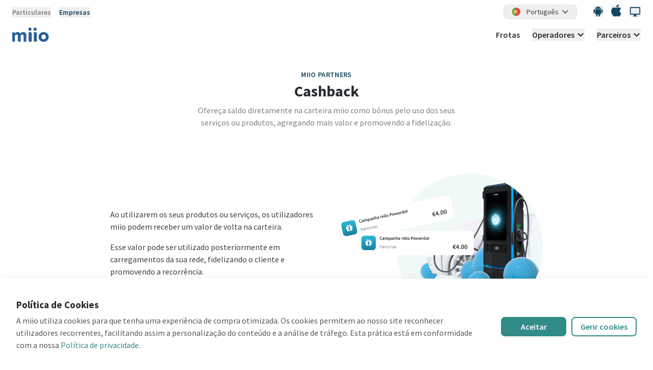

--- FILE ---
content_type: text/html;charset=utf-8
request_url: https://www.miio.com/pt/enterprise/partners/cashback
body_size: 26325
content:
<!DOCTYPE html><html  data-capo=""><head><meta charset="utf-8">
<meta name="viewport" content="width=device-width, initial-scale=1.0">
<title>miio Partners - Cashback: recompensa na carteira | miio Electric</title>
<link rel="preconnect" href="https://fonts.googleapis.com">
<link rel="stylesheet" href="https://fonts.googleapis.com/css2?family=Source+Sans+Pro:wght@200;300;400;600;700;900&display=swapm">
<style>*,::backdrop,:after,:before{--tw-border-spacing-x:0;--tw-border-spacing-y:0;--tw-translate-x:0;--tw-translate-y:0;--tw-rotate:0;--tw-skew-x:0;--tw-skew-y:0;--tw-scale-x:1;--tw-scale-y:1;--tw-pan-x: ;--tw-pan-y: ;--tw-pinch-zoom: ;--tw-scroll-snap-strictness:proximity;--tw-gradient-from-position: ;--tw-gradient-via-position: ;--tw-gradient-to-position: ;--tw-ordinal: ;--tw-slashed-zero: ;--tw-numeric-figure: ;--tw-numeric-spacing: ;--tw-numeric-fraction: ;--tw-ring-inset: ;--tw-ring-offset-width:0px;--tw-ring-offset-color:#fff;--tw-ring-color:#3b82f680;--tw-ring-offset-shadow:0 0 #0000;--tw-ring-shadow:0 0 #0000;--tw-shadow:0 0 #0000;--tw-shadow-colored:0 0 #0000;--tw-blur: ;--tw-brightness: ;--tw-contrast: ;--tw-grayscale: ;--tw-hue-rotate: ;--tw-invert: ;--tw-saturate: ;--tw-sepia: ;--tw-drop-shadow: ;--tw-backdrop-blur: ;--tw-backdrop-brightness: ;--tw-backdrop-contrast: ;--tw-backdrop-grayscale: ;--tw-backdrop-hue-rotate: ;--tw-backdrop-invert: ;--tw-backdrop-opacity: ;--tw-backdrop-saturate: ;--tw-backdrop-sepia: ;--tw-contain-size: ;--tw-contain-layout: ;--tw-contain-paint: ;--tw-contain-style: }/*! tailwindcss v3.4.14 | MIT License | https://tailwindcss.com*/*,:after,:before{border:0 solid;box-sizing:border-box}:after,:before{--tw-content:""}:host,html{line-height:1.5;-webkit-text-size-adjust:100%;font-family:ui-sans-serif,system-ui,sans-serif,Apple Color Emoji,Segoe UI Emoji,Segoe UI Symbol,Noto Color Emoji;font-feature-settings:normal;font-variation-settings:normal;tab-size:4;-webkit-tap-highlight-color:transparent}body{line-height:inherit;margin:0}hr{border-top-width:1px;color:inherit;height:0}abbr:where([title]){-webkit-text-decoration:underline dotted;text-decoration:underline dotted}h1,h2,h3,h4,h5,h6{font-size:inherit;font-weight:inherit}a{color:inherit;text-decoration:inherit}b,strong{font-weight:bolder}code,kbd,pre,samp{font-family:ui-monospace,SFMono-Regular,Menlo,Monaco,Consolas,Liberation Mono,Courier New,monospace;font-feature-settings:normal;font-size:1em;font-variation-settings:normal}small{font-size:80%}sub,sup{font-size:75%;line-height:0;position:relative;vertical-align:initial}sub{bottom:-.25em}sup{top:-.5em}table{border-collapse:collapse;border-color:inherit;text-indent:0}button,input,optgroup,select,textarea{color:inherit;font-family:inherit;font-feature-settings:inherit;font-size:100%;font-variation-settings:inherit;font-weight:inherit;letter-spacing:inherit;line-height:inherit;margin:0;padding:0}button,select{text-transform:none}button,input:where([type=button]),input:where([type=reset]),input:where([type=submit]){-webkit-appearance:button;background-color:initial;background-image:none}:-moz-focusring{outline:auto}:-moz-ui-invalid{box-shadow:none}progress{vertical-align:initial}::-webkit-inner-spin-button,::-webkit-outer-spin-button{height:auto}[type=search]{-webkit-appearance:textfield;outline-offset:-2px}::-webkit-search-decoration{-webkit-appearance:none}::-webkit-file-upload-button{-webkit-appearance:button;font:inherit}summary{display:list-item}blockquote,dd,dl,figure,h1,h2,h3,h4,h5,h6,hr,p,pre{margin:0}fieldset{margin:0}fieldset,legend{padding:0}menu,ol,ul{list-style:none;margin:0;padding:0}dialog{padding:0}textarea{resize:vertical}input::placeholder,textarea::placeholder{color:#9ca3af;opacity:1}[role=button],button{cursor:pointer}:disabled{cursor:default}audio,canvas,embed,iframe,img,object,svg,video{display:block;vertical-align:middle}img,video{height:auto;max-width:100%}[hidden]:where(:not([hidden=until-found])){display:none}[multiple],[type=date],[type=datetime-local],[type=email],[type=month],[type=number],[type=password],[type=search],[type=tel],[type=text],[type=time],[type=url],[type=week],input:where(:not([type])),select,textarea{appearance:none;background-color:#fff;border-color:#6b7280;border-radius:0;border-width:1px;font-size:1rem;line-height:1.5rem;padding:.5rem .75rem;--tw-shadow:0 0 #0000}[multiple]:focus,[type=date]:focus,[type=datetime-local]:focus,[type=email]:focus,[type=month]:focus,[type=number]:focus,[type=password]:focus,[type=search]:focus,[type=tel]:focus,[type=text]:focus,[type=time]:focus,[type=url]:focus,[type=week]:focus,input:where(:not([type])):focus,select:focus,textarea:focus{outline:2px solid #0000;outline-offset:2px;--tw-ring-inset:var(--tw-empty,/*!*/ /*!*/);--tw-ring-offset-width:0px;--tw-ring-offset-color:#fff;--tw-ring-color:#2563eb;--tw-ring-offset-shadow:var(--tw-ring-inset) 0 0 0 var(--tw-ring-offset-width) var(--tw-ring-offset-color);--tw-ring-shadow:var(--tw-ring-inset) 0 0 0 calc(1px + var(--tw-ring-offset-width)) var(--tw-ring-color);border-color:#2563eb;box-shadow:var(--tw-ring-offset-shadow),var(--tw-ring-shadow),var(--tw-shadow)}input::placeholder,textarea::placeholder{color:#6b7280;opacity:1}::-webkit-datetime-edit-fields-wrapper{padding:0}::-webkit-date-and-time-value{min-height:1.5em;text-align:inherit}::-webkit-datetime-edit{display:inline-flex}::-webkit-datetime-edit,::-webkit-datetime-edit-day-field,::-webkit-datetime-edit-hour-field,::-webkit-datetime-edit-meridiem-field,::-webkit-datetime-edit-millisecond-field,::-webkit-datetime-edit-minute-field,::-webkit-datetime-edit-month-field,::-webkit-datetime-edit-second-field,::-webkit-datetime-edit-year-field{padding-bottom:0;padding-top:0}select{background-image:url("data:image/svg+xml;charset=utf-8,%3Csvg xmlns='http://www.w3.org/2000/svg' fill='none' viewBox='0 0 20 20'%3E%3Cpath stroke='%236b7280' stroke-linecap='round' stroke-linejoin='round' stroke-width='1.5' d='m6 8 4 4 4-4'/%3E%3C/svg%3E");background-position:right .5rem center;background-repeat:no-repeat;background-size:1.5em 1.5em;padding-right:2.5rem;-webkit-print-color-adjust:exact;print-color-adjust:exact}[multiple],[size]:where(select:not([size="1"])){background-image:none;background-position:0 0;background-repeat:unset;background-size:initial;padding-right:.75rem;-webkit-print-color-adjust:unset;print-color-adjust:unset}[type=checkbox],[type=radio]{appearance:none;background-color:#fff;background-origin:border-box;border-color:#6b7280;border-width:1px;color:#2563eb;display:inline-block;flex-shrink:0;height:1rem;padding:0;-webkit-print-color-adjust:exact;print-color-adjust:exact;-webkit-user-select:none;user-select:none;vertical-align:middle;width:1rem;--tw-shadow:0 0 #0000}[type=checkbox]{border-radius:0}[type=radio]{border-radius:100%}[type=checkbox]:focus,[type=radio]:focus{outline:2px solid #0000;outline-offset:2px;--tw-ring-inset:var(--tw-empty,/*!*/ /*!*/);--tw-ring-offset-width:2px;--tw-ring-offset-color:#fff;--tw-ring-color:#2563eb;--tw-ring-offset-shadow:var(--tw-ring-inset) 0 0 0 var(--tw-ring-offset-width) var(--tw-ring-offset-color);--tw-ring-shadow:var(--tw-ring-inset) 0 0 0 calc(2px + var(--tw-ring-offset-width)) var(--tw-ring-color);box-shadow:var(--tw-ring-offset-shadow),var(--tw-ring-shadow),var(--tw-shadow)}[type=checkbox]:checked,[type=radio]:checked{background-color:currentColor;background-position:50%;background-repeat:no-repeat;background-size:100% 100%;border-color:#0000}[type=checkbox]:checked{background-image:url("data:image/svg+xml;charset=utf-8,%3Csvg xmlns='http://www.w3.org/2000/svg' fill='%23fff' viewBox='0 0 16 16'%3E%3Cpath d='M12.207 4.793a1 1 0 0 1 0 1.414l-5 5a1 1 0 0 1-1.414 0l-2-2a1 1 0 0 1 1.414-1.414L6.5 9.086l4.293-4.293a1 1 0 0 1 1.414 0'/%3E%3C/svg%3E")}@media (forced-colors:active) {[type=checkbox]:checked{appearance:auto}}[type=radio]:checked{background-image:url("data:image/svg+xml;charset=utf-8,%3Csvg xmlns='http://www.w3.org/2000/svg' fill='%23fff' viewBox='0 0 16 16'%3E%3Ccircle cx='8' cy='8' r='3'/%3E%3C/svg%3E")}@media (forced-colors:active) {[type=radio]:checked{appearance:auto}}[type=checkbox]:checked:focus,[type=checkbox]:checked:hover,[type=checkbox]:indeterminate,[type=radio]:checked:focus,[type=radio]:checked:hover{background-color:currentColor;border-color:#0000}[type=checkbox]:indeterminate{background-image:url("data:image/svg+xml;charset=utf-8,%3Csvg xmlns='http://www.w3.org/2000/svg' fill='none' viewBox='0 0 16 16'%3E%3Cpath stroke='%23fff' stroke-linecap='round' stroke-linejoin='round' stroke-width='2' d='M4 8h8'/%3E%3C/svg%3E");background-position:50%;background-repeat:no-repeat;background-size:100% 100%}@media (forced-colors:active) {[type=checkbox]:indeterminate{appearance:auto}}[type=checkbox]:indeterminate:focus,[type=checkbox]:indeterminate:hover{background-color:currentColor;border-color:#0000}[type=file]{background:unset;border-color:inherit;border-radius:0;border-width:0;font-size:unset;line-height:inherit;padding:0}[type=file]:focus{outline:1px solid ButtonText;outline:1px auto -webkit-focus-ring-color}.container{width:100%}@media (min-width:640px){.container{max-width:640px}}@media (min-width:768px){.container{max-width:768px}}@media (min-width:1024px){.container{max-width:1024px}}@media (min-width:1280px){.container{max-width:1280px}}@media (min-width:1536px){.container{max-width:1536px}}.prose{color:var(--tw-prose-body);max-width:65ch}.prose :where(p):not(:where([class~=not-prose],[class~=not-prose] *)){margin-bottom:1.25em;margin-top:1.25em}.prose :where([class~=lead]):not(:where([class~=not-prose],[class~=not-prose] *)){color:var(--tw-prose-lead);font-size:1.25em;line-height:1.6;margin-bottom:1.2em;margin-top:1.2em}.prose :where(a):not(:where([class~=not-prose],[class~=not-prose] *)){color:var(--tw-prose-links);font-weight:500;text-decoration:underline}.prose :where(strong):not(:where([class~=not-prose],[class~=not-prose] *)){color:var(--tw-prose-bold);font-weight:600}.prose :where(a strong):not(:where([class~=not-prose],[class~=not-prose] *)){color:inherit}.prose :where(blockquote strong):not(:where([class~=not-prose],[class~=not-prose] *)){color:inherit}.prose :where(thead th strong):not(:where([class~=not-prose],[class~=not-prose] *)){color:inherit}.prose :where(ol):not(:where([class~=not-prose],[class~=not-prose] *)){list-style-type:decimal;margin-bottom:1.25em;margin-top:1.25em;padding-inline-start:1.625em}.prose :where(ol[type=A]):not(:where([class~=not-prose],[class~=not-prose] *)){list-style-type:upper-alpha}.prose :where(ol[type=a]):not(:where([class~=not-prose],[class~=not-prose] *)){list-style-type:lower-alpha}.prose :where(ol[type=A s]):not(:where([class~=not-prose],[class~=not-prose] *)){list-style-type:upper-alpha}.prose :where(ol[type=a s]):not(:where([class~=not-prose],[class~=not-prose] *)){list-style-type:lower-alpha}.prose :where(ol[type=I]):not(:where([class~=not-prose],[class~=not-prose] *)){list-style-type:upper-roman}.prose :where(ol[type=i]):not(:where([class~=not-prose],[class~=not-prose] *)){list-style-type:lower-roman}.prose :where(ol[type=I s]):not(:where([class~=not-prose],[class~=not-prose] *)){list-style-type:upper-roman}.prose :where(ol[type=i s]):not(:where([class~=not-prose],[class~=not-prose] *)){list-style-type:lower-roman}.prose :where(ol[type="1"]):not(:where([class~=not-prose],[class~=not-prose] *)){list-style-type:decimal}.prose :where(ul):not(:where([class~=not-prose],[class~=not-prose] *)){list-style-type:disc;margin-bottom:1.25em;margin-top:1.25em;padding-inline-start:1.625em}.prose :where(ol>li):not(:where([class~=not-prose],[class~=not-prose] *))::marker{color:var(--tw-prose-counters);font-weight:400}.prose :where(ul>li):not(:where([class~=not-prose],[class~=not-prose] *))::marker{color:var(--tw-prose-bullets)}.prose :where(dt):not(:where([class~=not-prose],[class~=not-prose] *)){color:var(--tw-prose-headings);font-weight:600;margin-top:1.25em}.prose :where(hr):not(:where([class~=not-prose],[class~=not-prose] *)){border-color:var(--tw-prose-hr);border-top-width:1px;margin-bottom:3em;margin-top:3em}.prose :where(blockquote):not(:where([class~=not-prose],[class~=not-prose] *)){border-inline-start-color:var(--tw-prose-quote-borders);border-inline-start-width:.25rem;color:var(--tw-prose-quotes);font-style:italic;font-weight:500;margin-bottom:1.6em;margin-top:1.6em;padding-inline-start:1em;quotes:"\201C""\201D""\2018""\2019"}.prose :where(blockquote p:first-of-type):not(:where([class~=not-prose],[class~=not-prose] *)):before{content:open-quote}.prose :where(blockquote p:last-of-type):not(:where([class~=not-prose],[class~=not-prose] *)):after{content:close-quote}.prose :where(h1):not(:where([class~=not-prose],[class~=not-prose] *)){color:var(--tw-prose-headings);font-size:2.25em;font-weight:800;line-height:1.1111111;margin-bottom:.8888889em;margin-top:0}.prose :where(h1 strong):not(:where([class~=not-prose],[class~=not-prose] *)){color:inherit;font-weight:900}.prose :where(h2):not(:where([class~=not-prose],[class~=not-prose] *)){color:var(--tw-prose-headings);font-size:1.5em;font-weight:700;line-height:1.3333333;margin-bottom:1em;margin-top:2em}.prose :where(h2 strong):not(:where([class~=not-prose],[class~=not-prose] *)){color:inherit;font-weight:800}.prose :where(h3):not(:where([class~=not-prose],[class~=not-prose] *)){color:var(--tw-prose-headings);font-size:1.25em;font-weight:600;line-height:1.6;margin-bottom:.6em;margin-top:1.6em}.prose :where(h3 strong):not(:where([class~=not-prose],[class~=not-prose] *)){color:inherit;font-weight:700}.prose :where(h4):not(:where([class~=not-prose],[class~=not-prose] *)){color:var(--tw-prose-headings);font-weight:600;line-height:1.5;margin-bottom:.5em;margin-top:1.5em}.prose :where(h4 strong):not(:where([class~=not-prose],[class~=not-prose] *)){color:inherit;font-weight:700}.prose :where(img):not(:where([class~=not-prose],[class~=not-prose] *)){margin-bottom:2em;margin-top:2em}.prose :where(picture):not(:where([class~=not-prose],[class~=not-prose] *)){display:block;margin-bottom:2em;margin-top:2em}.prose :where(video):not(:where([class~=not-prose],[class~=not-prose] *)){margin-bottom:2em;margin-top:2em}.prose :where(kbd):not(:where([class~=not-prose],[class~=not-prose] *)){border-radius:.3125rem;box-shadow:0 0 0 1px rgb(var(--tw-prose-kbd-shadows)/10%),0 3px 0 rgb(var(--tw-prose-kbd-shadows)/10%);color:var(--tw-prose-kbd);font-family:inherit;font-size:.875em;font-weight:500;padding-inline-end:.375em;padding-bottom:.1875em;padding-top:.1875em;padding-inline-start:.375em}.prose :where(code):not(:where([class~=not-prose],[class~=not-prose] *)){color:var(--tw-prose-code);font-size:.875em;font-weight:600}.prose :where(code):not(:where([class~=not-prose],[class~=not-prose] *)):before{content:"`"}.prose :where(code):not(:where([class~=not-prose],[class~=not-prose] *)):after{content:"`"}.prose :where(a code):not(:where([class~=not-prose],[class~=not-prose] *)){color:inherit}.prose :where(h1 code):not(:where([class~=not-prose],[class~=not-prose] *)){color:inherit}.prose :where(h2 code):not(:where([class~=not-prose],[class~=not-prose] *)){color:inherit;font-size:.875em}.prose :where(h3 code):not(:where([class~=not-prose],[class~=not-prose] *)){color:inherit;font-size:.9em}.prose :where(h4 code):not(:where([class~=not-prose],[class~=not-prose] *)){color:inherit}.prose :where(blockquote code):not(:where([class~=not-prose],[class~=not-prose] *)){color:inherit}.prose :where(thead th code):not(:where([class~=not-prose],[class~=not-prose] *)){color:inherit}.prose :where(pre):not(:where([class~=not-prose],[class~=not-prose] *)){background-color:var(--tw-prose-pre-bg);border-radius:.375rem;color:var(--tw-prose-pre-code);font-size:.875em;font-weight:400;line-height:1.7142857;margin-bottom:1.7142857em;margin-top:1.7142857em;overflow-x:auto;padding-inline-end:1.1428571em;padding-bottom:.8571429em;padding-top:.8571429em;padding-inline-start:1.1428571em}.prose :where(pre code):not(:where([class~=not-prose],[class~=not-prose] *)){background-color:initial;border-radius:0;border-width:0;color:inherit;font-family:inherit;font-size:inherit;font-weight:inherit;line-height:inherit;padding:0}.prose :where(pre code):not(:where([class~=not-prose],[class~=not-prose] *)):before{content:none}.prose :where(pre code):not(:where([class~=not-prose],[class~=not-prose] *)):after{content:none}.prose :where(table):not(:where([class~=not-prose],[class~=not-prose] *)){font-size:.875em;line-height:1.7142857;margin-bottom:2em;margin-top:2em;table-layout:auto;width:100%}.prose :where(thead):not(:where([class~=not-prose],[class~=not-prose] *)){border-bottom-color:var(--tw-prose-th-borders);border-bottom-width:1px}.prose :where(thead th):not(:where([class~=not-prose],[class~=not-prose] *)){color:var(--tw-prose-headings);font-weight:600;padding-inline-end:.5714286em;padding-bottom:.5714286em;padding-inline-start:.5714286em;vertical-align:bottom}.prose :where(tbody tr):not(:where([class~=not-prose],[class~=not-prose] *)){border-bottom-color:var(--tw-prose-td-borders);border-bottom-width:1px}.prose :where(tbody tr:last-child):not(:where([class~=not-prose],[class~=not-prose] *)){border-bottom-width:0}.prose :where(tbody td):not(:where([class~=not-prose],[class~=not-prose] *)){vertical-align:initial}.prose :where(tfoot):not(:where([class~=not-prose],[class~=not-prose] *)){border-top-color:var(--tw-prose-th-borders);border-top-width:1px}.prose :where(tfoot td):not(:where([class~=not-prose],[class~=not-prose] *)){vertical-align:top}.prose :where(th,td):not(:where([class~=not-prose],[class~=not-prose] *)){text-align:start}.prose :where(figure>*):not(:where([class~=not-prose],[class~=not-prose] *)){margin-bottom:0;margin-top:0}.prose :where(figcaption):not(:where([class~=not-prose],[class~=not-prose] *)){color:var(--tw-prose-captions);font-size:.875em;line-height:1.4285714;margin-top:.8571429em}.prose{--tw-prose-body:#374151;--tw-prose-headings:#111827;--tw-prose-lead:#4b5563;--tw-prose-links:#111827;--tw-prose-bold:#111827;--tw-prose-counters:#6b7280;--tw-prose-bullets:#d1d5db;--tw-prose-hr:#e5e7eb;--tw-prose-quotes:#111827;--tw-prose-quote-borders:#e5e7eb;--tw-prose-captions:#6b7280;--tw-prose-kbd:#111827;--tw-prose-kbd-shadows:17 24 39;--tw-prose-code:#111827;--tw-prose-pre-code:#e5e7eb;--tw-prose-pre-bg:#1f2937;--tw-prose-th-borders:#d1d5db;--tw-prose-td-borders:#e5e7eb;--tw-prose-invert-body:#d1d5db;--tw-prose-invert-headings:#fff;--tw-prose-invert-lead:#9ca3af;--tw-prose-invert-links:#fff;--tw-prose-invert-bold:#fff;--tw-prose-invert-counters:#9ca3af;--tw-prose-invert-bullets:#4b5563;--tw-prose-invert-hr:#374151;--tw-prose-invert-quotes:#f3f4f6;--tw-prose-invert-quote-borders:#374151;--tw-prose-invert-captions:#9ca3af;--tw-prose-invert-kbd:#fff;--tw-prose-invert-kbd-shadows:255 255 255;--tw-prose-invert-code:#fff;--tw-prose-invert-pre-code:#d1d5db;--tw-prose-invert-pre-bg:#00000080;--tw-prose-invert-th-borders:#4b5563;--tw-prose-invert-td-borders:#374151;font-size:1rem;line-height:1.75}.prose :where(picture>img):not(:where([class~=not-prose],[class~=not-prose] *)){margin-bottom:0;margin-top:0}.prose :where(li):not(:where([class~=not-prose],[class~=not-prose] *)){margin-bottom:.5em;margin-top:.5em}.prose :where(ol>li):not(:where([class~=not-prose],[class~=not-prose] *)){padding-inline-start:.375em}.prose :where(ul>li):not(:where([class~=not-prose],[class~=not-prose] *)){padding-inline-start:.375em}.prose :where(.prose>ul>li p):not(:where([class~=not-prose],[class~=not-prose] *)){margin-bottom:.75em;margin-top:.75em}.prose :where(.prose>ul>li>p:first-child):not(:where([class~=not-prose],[class~=not-prose] *)){margin-top:1.25em}.prose :where(.prose>ul>li>p:last-child):not(:where([class~=not-prose],[class~=not-prose] *)){margin-bottom:1.25em}.prose :where(.prose>ol>li>p:first-child):not(:where([class~=not-prose],[class~=not-prose] *)){margin-top:1.25em}.prose :where(.prose>ol>li>p:last-child):not(:where([class~=not-prose],[class~=not-prose] *)){margin-bottom:1.25em}.prose :where(ul ul,ul ol,ol ul,ol ol):not(:where([class~=not-prose],[class~=not-prose] *)){margin-bottom:.75em;margin-top:.75em}.prose :where(dl):not(:where([class~=not-prose],[class~=not-prose] *)){margin-bottom:1.25em;margin-top:1.25em}.prose :where(dd):not(:where([class~=not-prose],[class~=not-prose] *)){margin-top:.5em;padding-inline-start:1.625em}.prose :where(hr+*):not(:where([class~=not-prose],[class~=not-prose] *)){margin-top:0}.prose :where(h2+*):not(:where([class~=not-prose],[class~=not-prose] *)){margin-top:0}.prose :where(h3+*):not(:where([class~=not-prose],[class~=not-prose] *)){margin-top:0}.prose :where(h4+*):not(:where([class~=not-prose],[class~=not-prose] *)){margin-top:0}.prose :where(thead th:first-child):not(:where([class~=not-prose],[class~=not-prose] *)){padding-inline-start:0}.prose :where(thead th:last-child):not(:where([class~=not-prose],[class~=not-prose] *)){padding-inline-end:0}.prose :where(tbody td,tfoot td):not(:where([class~=not-prose],[class~=not-prose] *)){padding-inline-end:.5714286em;padding-bottom:.5714286em;padding-top:.5714286em;padding-inline-start:.5714286em}.prose :where(tbody td:first-child,tfoot td:first-child):not(:where([class~=not-prose],[class~=not-prose] *)){padding-inline-start:0}.prose :where(tbody td:last-child,tfoot td:last-child):not(:where([class~=not-prose],[class~=not-prose] *)){padding-inline-end:0}.prose :where(figure):not(:where([class~=not-prose],[class~=not-prose] *)){margin-bottom:2em;margin-top:2em}.prose :where(.prose>:first-child):not(:where([class~=not-prose],[class~=not-prose] *)){margin-top:0}.prose :where(.prose>:last-child):not(:where([class~=not-prose],[class~=not-prose] *)){margin-bottom:0}.prose-stone{--tw-prose-body:#44403c;--tw-prose-headings:#1c1917;--tw-prose-lead:#57534e;--tw-prose-links:#1c1917;--tw-prose-bold:#1c1917;--tw-prose-counters:#78716c;--tw-prose-bullets:#d6d3d1;--tw-prose-hr:#e7e5e4;--tw-prose-quotes:#1c1917;--tw-prose-quote-borders:#e7e5e4;--tw-prose-captions:#78716c;--tw-prose-kbd:#1c1917;--tw-prose-kbd-shadows:28 25 23;--tw-prose-code:#1c1917;--tw-prose-pre-code:#e7e5e4;--tw-prose-pre-bg:#292524;--tw-prose-th-borders:#d6d3d1;--tw-prose-td-borders:#e7e5e4;--tw-prose-invert-body:#d6d3d1;--tw-prose-invert-headings:#fff;--tw-prose-invert-lead:#a8a29e;--tw-prose-invert-links:#fff;--tw-prose-invert-bold:#fff;--tw-prose-invert-counters:#a8a29e;--tw-prose-invert-bullets:#57534e;--tw-prose-invert-hr:#44403c;--tw-prose-invert-quotes:#f5f5f4;--tw-prose-invert-quote-borders:#44403c;--tw-prose-invert-captions:#a8a29e;--tw-prose-invert-kbd:#fff;--tw-prose-invert-kbd-shadows:255 255 255;--tw-prose-invert-code:#fff;--tw-prose-invert-pre-code:#d6d3d1;--tw-prose-invert-pre-bg:#00000080;--tw-prose-invert-th-borders:#57534e;--tw-prose-invert-td-borders:#44403c}.form-input,.form-multiselect,.form-select,.form-textarea{appearance:none;background-color:#fff;border-color:#6b7280;border-radius:0;border-width:1px;font-size:1rem;line-height:1.5rem;padding:.5rem .75rem;--tw-shadow:0 0 #0000}.form-input:focus,.form-multiselect:focus,.form-select:focus,.form-textarea:focus{outline:2px solid #0000;outline-offset:2px;--tw-ring-inset:var(--tw-empty,/*!*/ /*!*/);--tw-ring-offset-width:0px;--tw-ring-offset-color:#fff;--tw-ring-color:#2563eb;--tw-ring-offset-shadow:var(--tw-ring-inset) 0 0 0 var(--tw-ring-offset-width) var(--tw-ring-offset-color);--tw-ring-shadow:var(--tw-ring-inset) 0 0 0 calc(1px + var(--tw-ring-offset-width)) var(--tw-ring-color);border-color:#2563eb;box-shadow:var(--tw-ring-offset-shadow),var(--tw-ring-shadow),var(--tw-shadow)}.form-input::placeholder,.form-textarea::placeholder{color:#6b7280;opacity:1}.form-input::-webkit-datetime-edit-fields-wrapper{padding:0}.form-input::-webkit-date-and-time-value{min-height:1.5em;text-align:inherit}.form-input::-webkit-datetime-edit{display:inline-flex}.form-input::-webkit-datetime-edit,.form-input::-webkit-datetime-edit-day-field,.form-input::-webkit-datetime-edit-hour-field,.form-input::-webkit-datetime-edit-meridiem-field,.form-input::-webkit-datetime-edit-millisecond-field,.form-input::-webkit-datetime-edit-minute-field,.form-input::-webkit-datetime-edit-month-field,.form-input::-webkit-datetime-edit-second-field,.form-input::-webkit-datetime-edit-year-field{padding-bottom:0;padding-top:0}.form-checkbox,.form-radio{appearance:none;background-color:#fff;background-origin:border-box;border-color:#6b7280;border-width:1px;color:#2563eb;display:inline-block;flex-shrink:0;height:1rem;padding:0;-webkit-print-color-adjust:exact;print-color-adjust:exact;-webkit-user-select:none;user-select:none;vertical-align:middle;width:1rem;--tw-shadow:0 0 #0000}.form-checkbox{border-radius:0}.form-checkbox:focus,.form-radio:focus{outline:2px solid #0000;outline-offset:2px;--tw-ring-inset:var(--tw-empty,/*!*/ /*!*/);--tw-ring-offset-width:2px;--tw-ring-offset-color:#fff;--tw-ring-color:#2563eb;--tw-ring-offset-shadow:var(--tw-ring-inset) 0 0 0 var(--tw-ring-offset-width) var(--tw-ring-offset-color);--tw-ring-shadow:var(--tw-ring-inset) 0 0 0 calc(2px + var(--tw-ring-offset-width)) var(--tw-ring-color);box-shadow:var(--tw-ring-offset-shadow),var(--tw-ring-shadow),var(--tw-shadow)}.form-checkbox:checked,.form-radio:checked{background-color:currentColor;background-position:50%;background-repeat:no-repeat;background-size:100% 100%;border-color:#0000}.form-checkbox:checked{background-image:url("data:image/svg+xml;charset=utf-8,%3Csvg xmlns='http://www.w3.org/2000/svg' fill='%23fff' viewBox='0 0 16 16'%3E%3Cpath d='M12.207 4.793a1 1 0 0 1 0 1.414l-5 5a1 1 0 0 1-1.414 0l-2-2a1 1 0 0 1 1.414-1.414L6.5 9.086l4.293-4.293a1 1 0 0 1 1.414 0'/%3E%3C/svg%3E")}@media (forced-colors:active) {.form-checkbox:checked{appearance:auto}}.form-checkbox:checked:focus,.form-checkbox:checked:hover,.form-checkbox:indeterminate,.form-radio:checked:focus,.form-radio:checked:hover{background-color:currentColor;border-color:#0000}.form-checkbox:indeterminate{background-image:url("data:image/svg+xml;charset=utf-8,%3Csvg xmlns='http://www.w3.org/2000/svg' fill='none' viewBox='0 0 16 16'%3E%3Cpath stroke='%23fff' stroke-linecap='round' stroke-linejoin='round' stroke-width='2' d='M4 8h8'/%3E%3C/svg%3E");background-position:50%;background-repeat:no-repeat;background-size:100% 100%}@media (forced-colors:active) {.form-checkbox:indeterminate{appearance:auto}}.form-checkbox:indeterminate:focus,.form-checkbox:indeterminate:hover{background-color:currentColor;border-color:#0000}.pointer-events-none{pointer-events:none}.visible{visibility:visible}.fixed{position:fixed}.absolute{position:absolute}.relative{position:relative}.sticky{position:sticky}.inset-0{inset:0}.inset-x-0{left:0;right:0}.-bottom-10{bottom:-2.5rem}.-bottom-3{bottom:-.75rem}.-bottom-5{bottom:-1.25rem}.-left-10{left:-2.5rem}.-right-10{right:-2.5rem}.-right-2{right:-.5rem}.-top-0{top:0}.-top-1\/3{top:-33.333333%}.-top-10{top:-2.5rem}.-top-2{top:-.5rem}.-top-3{top:-.75rem}.-top-32{top:-8rem}.-top-4{top:-1rem}.-top-56{top:-14rem}.-top-8{top:-2rem}.bottom-0{bottom:0}.bottom-10{bottom:2.5rem}.bottom-12{bottom:3rem}.bottom-14{bottom:3.5rem}.bottom-16{bottom:4rem}.bottom-2{bottom:.5rem}.bottom-20{bottom:5rem}.bottom-28{bottom:7rem}.bottom-36{bottom:9rem}.bottom-4{bottom:1rem}.bottom-5{bottom:1.25rem}.bottom-6{bottom:1.5rem}.bottom-7{bottom:1.75rem}.bottom-\[10\%\]{bottom:10%}.left-0{left:0}.left-1{left:.25rem}.left-1\/2{left:50%}.left-1\/3{left:33.333333%}.left-10{left:2.5rem}.left-16{left:4rem}.left-20{left:5rem}.left-3{left:.75rem}.left-5{left:1.25rem}.left-6{left:1.5rem}.left-8{left:2rem}.left-auto{left:auto}.right-0{right:0}.right-10{right:2.5rem}.right-12{right:3rem}.right-28{right:7rem}.right-4{right:1rem}.right-5{right:1.25rem}.right-6{right:1.5rem}.right-8{right:2rem}.top-0{top:0}.top-1\/2{top:50%}.top-1\/4{top:25%}.top-10{top:2.5rem}.top-16{top:4rem}.top-20{top:5rem}.top-24{top:6rem}.top-28{top:7rem}.top-36{top:9rem}.top-4{top:1rem}.top-40{top:10rem}.top-5{top:1.25rem}.top-6{top:1.5rem}.top-full{top:100%}.z-0{z-index:0}.z-10{z-index:10}.z-20{z-index:20}.z-30{z-index:30}.z-40{z-index:40}.z-50{z-index:50}.order-1{order:1}.order-2{order:2}.order-3{order:3}.order-first{order:-9999}.order-last{order:9999}.col-span-1{grid-column:span 1/span 1}.col-span-2{grid-column:span 2/span 2}.col-span-3{grid-column:span 3/span 3}.col-span-4{grid-column:span 4/span 4}.col-span-5{grid-column:span 5/span 5}.col-span-6{grid-column:span 6/span 6}.mx-auto{margin-left:auto;margin-right:auto}.my-10{margin-bottom:2.5rem;margin-top:2.5rem}.my-2{margin-bottom:.5rem;margin-top:.5rem}.my-4{margin-bottom:1rem;margin-top:1rem}.my-8{margin-bottom:2rem;margin-top:2rem}.my-auto{margin-bottom:auto;margin-top:auto}.-mb-1{margin-bottom:-.25rem}.-ml-1{margin-left:-.25rem}.-ml-2{margin-left:-.5rem}.-mt-1{margin-top:-.25rem}.-mt-10{margin-top:-2.5rem}.-mt-20{margin-top:-5rem}.-mt-36{margin-top:-9rem}.-mt-6{margin-top:-1.5rem}.-mt-9{margin-top:-2.25rem}.mb-1{margin-bottom:.25rem}.mb-1\.5{margin-bottom:.375rem}.mb-10{margin-bottom:2.5rem}.mb-12{margin-bottom:3rem}.mb-14{margin-bottom:3.5rem}.mb-16{margin-bottom:4rem}.mb-2{margin-bottom:.5rem}.mb-20{margin-bottom:5rem}.mb-24{margin-bottom:6rem}.mb-3{margin-bottom:.75rem}.mb-4{margin-bottom:1rem}.mb-40{margin-bottom:10rem}.mb-5{margin-bottom:1.25rem}.mb-6{margin-bottom:1.5rem}.mb-8{margin-bottom:2rem}.mb-9{margin-bottom:2.25rem}.ml-0\.5{margin-left:.125rem}.ml-1{margin-left:.25rem}.ml-10{margin-left:2.5rem}.ml-2{margin-left:.5rem}.ml-20{margin-left:5rem}.ml-3{margin-left:.75rem}.ml-4{margin-left:1rem}.ml-auto{margin-left:auto}.mr-2{margin-right:.5rem}.mr-3{margin-right:.75rem}.mr-4{margin-right:1rem}.mr-auto{margin-right:auto}.mt-0\.5{margin-top:.125rem}.mt-1{margin-top:.25rem}.mt-1\.5{margin-top:.375rem}.mt-10{margin-top:2.5rem}.mt-12{margin-top:3rem}.mt-14{margin-top:3.5rem}.mt-2{margin-top:.5rem}.mt-20{margin-top:5rem}.mt-28{margin-top:7rem}.mt-3{margin-top:.75rem}.mt-4{margin-top:1rem}.mt-5{margin-top:1.25rem}.mt-6{margin-top:1.5rem}.mt-8{margin-top:2rem}.mt-auto{margin-top:auto}.block{display:block}.inline-block{display:inline-block}.flex{display:flex}.inline-flex{display:inline-flex}.table{display:table}.grid{display:grid}.contents{display:contents}.hidden{display:none}.h-0\.5{height:.125rem}.h-1{height:.25rem}.h-1\.5{height:.375rem}.h-10{height:2.5rem}.h-11{height:2.75rem}.h-12{height:3rem}.h-14{height:3.5rem}.h-16{height:4rem}.h-2\.5{height:.625rem}.h-20{height:5rem}.h-24{height:6rem}.h-28{height:7rem}.h-3{height:.75rem}.h-32{height:8rem}.h-36{height:9rem}.h-4{height:1rem}.h-40{height:10rem}.h-48{height:12rem}.h-5{height:1.25rem}.h-52{height:13rem}.h-56{height:14rem}.h-6{height:1.5rem}.h-64{height:16rem}.h-7{height:1.75rem}.h-72{height:18rem}.h-8{height:2rem}.h-80{height:20rem}.h-9{height:2.25rem}.h-96{height:24rem}.h-\[266px\]{height:266px}.h-\[282px\]{height:282px}.h-\[400px\]{height:400px}.h-\[40rem\]{height:40rem}.h-\[450px\]{height:450px}.h-\[500px\]{height:500px}.h-\[89px\]{height:89px}.h-auto{height:auto}.h-dvh{height:100dvh}.h-full{height:100%}.h-screen{height:100vh}.max-h-10{max-height:2.5rem}.max-h-14{max-height:3.5rem}.max-h-16{max-height:4rem}.max-h-20{max-height:5rem}.max-h-28{max-height:7rem}.max-h-32{max-height:8rem}.max-h-36{max-height:9rem}.max-h-40{max-height:10rem}.max-h-44{max-height:11rem}.max-h-48{max-height:12rem}.max-h-52{max-height:13rem}.max-h-56{max-height:14rem}.max-h-60{max-height:15rem}.max-h-64{max-height:16rem}.max-h-7{max-height:1.75rem}.max-h-72{max-height:18rem}.max-h-8{max-height:2rem}.max-h-80{max-height:20rem}.max-h-96{max-height:24rem}.max-h-\[300px\]{max-height:300px}.max-h-\[3rem\]{max-height:3rem}.max-h-\[500px\]{max-height:500px}.max-h-\[550px\]{max-height:550px}.max-h-\[600px\]{max-height:600px}.min-h-14{min-height:3.5rem}.min-h-28{min-height:7rem}.min-h-36{min-height:9rem}.min-h-5{min-height:1.25rem}.min-h-dvh{min-height:100dvh}.min-h-full{min-height:100%}.min-h-screen{min-height:100vh}.w-1{width:.25rem}.w-1\/2{width:50%}.w-1\/6{width:16.666667%}.w-10{width:2.5rem}.w-11{width:2.75rem}.w-12{width:3rem}.w-14{width:3.5rem}.w-16{width:4rem}.w-2\/6{width:33.333333%}.w-20{width:5rem}.w-24{width:6rem}.w-28{width:7rem}.w-3{width:.75rem}.w-32{width:8rem}.w-36{width:9rem}.w-4{width:1rem}.w-4\/6{width:66.666667%}.w-40{width:10rem}.w-44{width:11rem}.w-48{width:12rem}.w-5{width:1.25rem}.w-5\/6{width:83.333333%}.w-52{width:13rem}.w-56{width:14rem}.w-6{width:1.5rem}.w-64{width:16rem}.w-7{width:1.75rem}.w-72{width:18rem}.w-8{width:2rem}.w-80{width:20rem}.w-9{width:2.25rem}.w-96{width:24rem}.w-\[1311px\]{width:1311px}.w-\[25rem\]{width:25rem}.w-\[266px\]{width:266px}.w-\[282px\]{width:282px}.w-\[4\.5rem\]{width:4.5rem}.w-\[70\%\]{width:70%}.w-auto{width:auto}.w-full{width:100%}.min-w-0{min-width:0}.min-w-40{min-width:10rem}.min-w-\[280px\]{min-width:280px}.min-w-full{min-width:100%}.min-w-max{min-width:max-content}.max-w-2xl{max-width:42rem}.max-w-3xl{max-width:48rem}.max-w-4xl{max-width:56rem}.max-w-5xl{max-width:64rem}.max-w-6xl{max-width:72rem}.max-w-7xl{max-width:80rem}.max-w-\[10rem\]{max-width:10rem}.max-w-\[1180px\]{max-width:1180px}.max-w-\[320px\]{max-width:320px}.max-w-\[450px\]{max-width:450px}.max-w-full{max-width:100%}.max-w-lg{max-width:32rem}.max-w-md{max-width:28rem}.max-w-sm{max-width:24rem}.max-w-xl{max-width:36rem}.max-w-xs{max-width:20rem}.flex-1{flex:1 1 0%}.flex-none{flex:none}.flex-shrink-0{flex-shrink:0}.flex-grow{flex-grow:1}.origin-top-left{transform-origin:top left}.origin-top-right{transform-origin:top right}.-translate-x-1\/2{--tw-translate-x:-50%}.-translate-x-1\/2,.-translate-x-1\/3{transform:translate(var(--tw-translate-x),var(--tw-translate-y)) rotate(var(--tw-rotate)) skewX(var(--tw-skew-x)) skewY(var(--tw-skew-y)) scaleX(var(--tw-scale-x)) scaleY(var(--tw-scale-y))}.-translate-x-1\/3{--tw-translate-x:-33.333333%}.-translate-x-20{--tw-translate-x:-5rem}.-translate-x-20,.-translate-y-1\/2{transform:translate(var(--tw-translate-x),var(--tw-translate-y)) rotate(var(--tw-rotate)) skewX(var(--tw-skew-x)) skewY(var(--tw-skew-y)) scaleX(var(--tw-scale-x)) scaleY(var(--tw-scale-y))}.-translate-y-1\/2{--tw-translate-y:-50%}.-translate-y-10{--tw-translate-y:-2.5rem}.-translate-y-10,.-translate-y-12{transform:translate(var(--tw-translate-x),var(--tw-translate-y)) rotate(var(--tw-rotate)) skewX(var(--tw-skew-x)) skewY(var(--tw-skew-y)) scaleX(var(--tw-scale-x)) scaleY(var(--tw-scale-y))}.-translate-y-12{--tw-translate-y:-3rem}.-translate-y-16{--tw-translate-y:-4rem}.-translate-y-16,.-translate-y-2\.5{transform:translate(var(--tw-translate-x),var(--tw-translate-y)) rotate(var(--tw-rotate)) skewX(var(--tw-skew-x)) skewY(var(--tw-skew-y)) scaleX(var(--tw-scale-x)) scaleY(var(--tw-scale-y))}.-translate-y-2\.5{--tw-translate-y:-0.625rem}.-translate-y-20{--tw-translate-y:-5rem}.-translate-y-20,.-translate-y-24{transform:translate(var(--tw-translate-x),var(--tw-translate-y)) rotate(var(--tw-rotate)) skewX(var(--tw-skew-x)) skewY(var(--tw-skew-y)) scaleX(var(--tw-scale-x)) scaleY(var(--tw-scale-y))}.-translate-y-24{--tw-translate-y:-6rem}.-translate-y-4{--tw-translate-y:-1rem}.-translate-y-4,.translate-x-0\.5{transform:translate(var(--tw-translate-x),var(--tw-translate-y)) rotate(var(--tw-rotate)) skewX(var(--tw-skew-x)) skewY(var(--tw-skew-y)) scaleX(var(--tw-scale-x)) scaleY(var(--tw-scale-y))}.translate-x-0\.5{--tw-translate-x:0.125rem}.translate-x-1\/2{--tw-translate-x:50%}.translate-x-1\/2,.translate-x-3{transform:translate(var(--tw-translate-x),var(--tw-translate-y)) rotate(var(--tw-rotate)) skewX(var(--tw-skew-x)) skewY(var(--tw-skew-y)) scaleX(var(--tw-scale-x)) scaleY(var(--tw-scale-y))}.translate-x-3{--tw-translate-x:0.75rem}.translate-y-0{--tw-translate-y:0px}.translate-y-0,.translate-y-1\.5{transform:translate(var(--tw-translate-x),var(--tw-translate-y)) rotate(var(--tw-rotate)) skewX(var(--tw-skew-x)) skewY(var(--tw-skew-y)) scaleX(var(--tw-scale-x)) scaleY(var(--tw-scale-y))}.translate-y-1\.5{--tw-translate-y:0.375rem}.translate-y-4{--tw-translate-y:1rem}.-rotate-12,.translate-y-4{transform:translate(var(--tw-translate-x),var(--tw-translate-y)) rotate(var(--tw-rotate)) skewX(var(--tw-skew-x)) skewY(var(--tw-skew-y)) scaleX(var(--tw-scale-x)) scaleY(var(--tw-scale-y))}.-rotate-12{--tw-rotate:-12deg}.-rotate-180{--tw-rotate:-180deg}.-rotate-180,.-rotate-3{transform:translate(var(--tw-translate-x),var(--tw-translate-y)) rotate(var(--tw-rotate)) skewX(var(--tw-skew-x)) skewY(var(--tw-skew-y)) scaleX(var(--tw-scale-x)) scaleY(var(--tw-scale-y))}.-rotate-3{--tw-rotate:-3deg}.-rotate-45{--tw-rotate:-45deg}.-rotate-45,.-rotate-6{transform:translate(var(--tw-translate-x),var(--tw-translate-y)) rotate(var(--tw-rotate)) skewX(var(--tw-skew-x)) skewY(var(--tw-skew-y)) scaleX(var(--tw-scale-x)) scaleY(var(--tw-scale-y))}.-rotate-6{--tw-rotate:-6deg}.-rotate-90{--tw-rotate:-90deg}.-rotate-90,.rotate-0{transform:translate(var(--tw-translate-x),var(--tw-translate-y)) rotate(var(--tw-rotate)) skewX(var(--tw-skew-x)) skewY(var(--tw-skew-y)) scaleX(var(--tw-scale-x)) scaleY(var(--tw-scale-y))}.rotate-0{--tw-rotate:0deg}.rotate-12{--tw-rotate:12deg}.rotate-12,.rotate-180{transform:translate(var(--tw-translate-x),var(--tw-translate-y)) rotate(var(--tw-rotate)) skewX(var(--tw-skew-x)) skewY(var(--tw-skew-y)) scaleX(var(--tw-scale-x)) scaleY(var(--tw-scale-y))}.rotate-180{--tw-rotate:180deg}.rotate-3{--tw-rotate:3deg}.rotate-3,.rotate-45{transform:translate(var(--tw-translate-x),var(--tw-translate-y)) rotate(var(--tw-rotate)) skewX(var(--tw-skew-x)) skewY(var(--tw-skew-y)) scaleX(var(--tw-scale-x)) scaleY(var(--tw-scale-y))}.rotate-45{--tw-rotate:45deg}.rotate-90{--tw-rotate:90deg}.rotate-90,.scale-105{transform:translate(var(--tw-translate-x),var(--tw-translate-y)) rotate(var(--tw-rotate)) skewX(var(--tw-skew-x)) skewY(var(--tw-skew-y)) scaleX(var(--tw-scale-x)) scaleY(var(--tw-scale-y))}.scale-105{--tw-scale-x:1.05;--tw-scale-y:1.05}.scale-110{--tw-scale-x:1.1;--tw-scale-y:1.1}.scale-110,.transform{transform:translate(var(--tw-translate-x),var(--tw-translate-y)) rotate(var(--tw-rotate)) skewX(var(--tw-skew-x)) skewY(var(--tw-skew-y)) scaleX(var(--tw-scale-x)) scaleY(var(--tw-scale-y))}@keyframes bounce{0%,to{animation-timing-function:cubic-bezier(.8,0,1,1);transform:translateY(-25%)}50%{animation-timing-function:cubic-bezier(0,0,.2,1);transform:none}}.animate-bounce{animation:bounce 1s infinite}@keyframes pulse{50%{opacity:.5}}.animate-pulse{animation:pulse 2s cubic-bezier(.4,0,.6,1) infinite}@keyframes spin{to{transform:rotate(1turn)}}.animate-spin{animation:spin 1s linear infinite}.cursor-auto{cursor:auto}.cursor-not-allowed{cursor:not-allowed}.cursor-pointer{cursor:pointer}.select-none{-webkit-user-select:none;user-select:none}.resize-y{resize:vertical}.resize{resize:both}.snap-y{scroll-snap-type:y var(--tw-scroll-snap-strictness)}.snap-center{scroll-snap-align:center}.snap-always{scroll-snap-stop:always}.list-inside{list-style-position:inside}.list-disc{list-style-type:disc}.grid-cols-1{grid-template-columns:repeat(1,minmax(0,1fr))}.grid-cols-2{grid-template-columns:repeat(2,minmax(0,1fr))}.grid-cols-3{grid-template-columns:repeat(3,minmax(0,1fr))}.grid-cols-4{grid-template-columns:repeat(4,minmax(0,1fr))}.grid-cols-5{grid-template-columns:repeat(5,minmax(0,1fr))}.grid-cols-6{grid-template-columns:repeat(6,minmax(0,1fr))}.flex-col{flex-direction:column}.flex-col-reverse{flex-direction:column-reverse}.flex-wrap{flex-wrap:wrap}.content-center{align-content:center}.content-start{align-content:flex-start}.items-start{align-items:flex-start}.items-end{align-items:flex-end}.items-center{align-items:center}.items-baseline{align-items:baseline}.justify-start{justify-content:flex-start}.justify-end{justify-content:flex-end}.justify-center{justify-content:center}.justify-between{justify-content:space-between}.justify-around{justify-content:space-around}.gap-0{gap:0}.gap-1{gap:.25rem}.gap-1\.5{gap:.375rem}.gap-10{gap:2.5rem}.gap-16{gap:4rem}.gap-2{gap:.5rem}.gap-20{gap:5rem}.gap-3{gap:.75rem}.gap-4{gap:1rem}.gap-5{gap:1.25rem}.gap-6{gap:1.5rem}.gap-8{gap:2rem}.gap-x-10{column-gap:2.5rem}.gap-x-2{column-gap:.5rem}.gap-x-20{column-gap:5rem}.gap-x-4{column-gap:1rem}.gap-x-5{column-gap:1.25rem}.gap-x-6{column-gap:1.5rem}.gap-x-8{column-gap:2rem}.gap-y-12{row-gap:3rem}.gap-y-2{row-gap:.5rem}.gap-y-3{row-gap:.75rem}.gap-y-4{row-gap:1rem}.gap-y-5{row-gap:1.25rem}.gap-y-6{row-gap:1.5rem}.gap-y-8{row-gap:2rem}.space-x-1>:not([hidden])~:not([hidden]){--tw-space-x-reverse:0;margin-left:calc(.25rem*(1 - var(--tw-space-x-reverse)));margin-right:calc(.25rem*var(--tw-space-x-reverse))}.space-x-10>:not([hidden])~:not([hidden]){--tw-space-x-reverse:0;margin-left:calc(2.5rem*(1 - var(--tw-space-x-reverse)));margin-right:calc(2.5rem*var(--tw-space-x-reverse))}.space-x-2>:not([hidden])~:not([hidden]){--tw-space-x-reverse:0;margin-left:calc(.5rem*(1 - var(--tw-space-x-reverse)));margin-right:calc(.5rem*var(--tw-space-x-reverse))}.space-x-3>:not([hidden])~:not([hidden]){--tw-space-x-reverse:0;margin-left:calc(.75rem*(1 - var(--tw-space-x-reverse)));margin-right:calc(.75rem*var(--tw-space-x-reverse))}.space-x-4>:not([hidden])~:not([hidden]){--tw-space-x-reverse:0;margin-left:calc(1rem*(1 - var(--tw-space-x-reverse)));margin-right:calc(1rem*var(--tw-space-x-reverse))}.space-x-5>:not([hidden])~:not([hidden]){--tw-space-x-reverse:0;margin-left:calc(1.25rem*(1 - var(--tw-space-x-reverse)));margin-right:calc(1.25rem*var(--tw-space-x-reverse))}.space-x-6>:not([hidden])~:not([hidden]){--tw-space-x-reverse:0;margin-left:calc(1.5rem*(1 - var(--tw-space-x-reverse)));margin-right:calc(1.5rem*var(--tw-space-x-reverse))}.space-x-8>:not([hidden])~:not([hidden]){--tw-space-x-reverse:0;margin-left:calc(2rem*(1 - var(--tw-space-x-reverse)));margin-right:calc(2rem*var(--tw-space-x-reverse))}.space-y-0>:not([hidden])~:not([hidden]){--tw-space-y-reverse:0;margin-bottom:calc(0px*var(--tw-space-y-reverse));margin-top:calc(0px*(1 - var(--tw-space-y-reverse)))}.space-y-2>:not([hidden])~:not([hidden]){--tw-space-y-reverse:0;margin-bottom:calc(.5rem*var(--tw-space-y-reverse));margin-top:calc(.5rem*(1 - var(--tw-space-y-reverse)))}.space-y-3>:not([hidden])~:not([hidden]){--tw-space-y-reverse:0;margin-bottom:calc(.75rem*var(--tw-space-y-reverse));margin-top:calc(.75rem*(1 - var(--tw-space-y-reverse)))}.space-y-4>:not([hidden])~:not([hidden]){--tw-space-y-reverse:0;margin-bottom:calc(1rem*var(--tw-space-y-reverse));margin-top:calc(1rem*(1 - var(--tw-space-y-reverse)))}.space-y-40>:not([hidden])~:not([hidden]){--tw-space-y-reverse:0;margin-bottom:calc(10rem*var(--tw-space-y-reverse));margin-top:calc(10rem*(1 - var(--tw-space-y-reverse)))}.space-y-5>:not([hidden])~:not([hidden]){--tw-space-y-reverse:0;margin-bottom:calc(1.25rem*var(--tw-space-y-reverse));margin-top:calc(1.25rem*(1 - var(--tw-space-y-reverse)))}.space-y-8>:not([hidden])~:not([hidden]){--tw-space-y-reverse:0;margin-bottom:calc(2rem*var(--tw-space-y-reverse));margin-top:calc(2rem*(1 - var(--tw-space-y-reverse)))}.overflow-hidden{overflow:hidden}.overflow-visible{overflow:visible}.overflow-scroll{overflow:scroll}.overflow-x-auto{overflow-x:auto}.overflow-y-auto{overflow-y:auto}.overflow-x-hidden{overflow-x:hidden}.overflow-y-hidden{overflow-y:hidden}.overflow-x-scroll{overflow-x:scroll}.overflow-y-scroll{overflow-y:scroll}.break-words{overflow-wrap:break-word}.rounded{border-radius:.25rem}.rounded-2xl{border-radius:1rem}.rounded-3xl{border-radius:1.5rem}.rounded-full{border-radius:9999px}.rounded-lg{border-radius:.5rem}.rounded-md{border-radius:.375rem}.rounded-sm{border-radius:.125rem}.rounded-xl{border-radius:.75rem}.rounded-b-2xl{border-bottom-left-radius:1rem;border-bottom-right-radius:1rem}.rounded-b-md{border-bottom-left-radius:.375rem;border-bottom-right-radius:.375rem}.rounded-l-2xl{border-bottom-left-radius:1rem;border-top-left-radius:1rem}.rounded-l-lg{border-bottom-left-radius:.5rem;border-top-left-radius:.5rem}.rounded-r-lg{border-bottom-right-radius:.5rem;border-top-right-radius:.5rem}.rounded-t-2xl{border-top-left-radius:1rem;border-top-right-radius:1rem}.rounded-t-lg{border-top-left-radius:.5rem;border-top-right-radius:.5rem}.rounded-br-xl{border-bottom-right-radius:.75rem}.rounded-tl-xl{border-top-left-radius:.75rem}.border{border-width:1px}.border-0{border-width:0}.border-2{border-width:2px}.border-4{border-width:4px}.border-y{border-top-width:1px}.border-b,.border-y{border-bottom-width:1px}.border-b-2{border-bottom-width:2px}.border-l-2{border-left-width:2px}.border-r{border-right-width:1px}.border-t{border-top-width:1px}.border-\[\#E5E9EE\]{--tw-border-opacity:1;border-color:rgb(229 233 238/var(--tw-border-opacity))}.border-\[\#F9E1D3\]{--tw-border-opacity:1;border-color:rgb(249 225 211/var(--tw-border-opacity))}.border-blue{--tw-border-opacity:1;border-color:rgb(50 109 176/var(--tw-border-opacity))}.border-business{--tw-border-opacity:1;border-color:rgb(20 70 98/var(--tw-border-opacity))}.border-cardborder{--tw-border-opacity:1;border-color:rgb(229 233 238/var(--tw-border-opacity))}.border-danger{--tw-border-opacity:1;border-color:rgb(188 58 58/var(--tw-border-opacity))}.border-fleetsblue{--tw-border-opacity:1;border-color:rgb(41 97 153/var(--tw-border-opacity))}.border-light{--tw-border-opacity:1;border-color:rgb(249 250 251/var(--tw-border-opacity))}.border-lightgray{--tw-border-opacity:1;border-color:rgb(226 226 226/var(--tw-border-opacity))}.border-orange{--tw-border-opacity:1;border-color:rgb(207 142 15/var(--tw-border-opacity))}.border-primary{--tw-border-opacity:1;border-color:rgb(49 140 136/var(--tw-border-opacity))}.border-tableborder{--tw-border-opacity:1;border-color:rgb(242 243 246/var(--tw-border-opacity))}.border-tagborder{--tw-border-opacity:1;border-color:rgb(214 226 239/var(--tw-border-opacity))}.border-white{--tw-border-opacity:1;border-color:rgb(255 255 255/var(--tw-border-opacity))}.border-white\/30{border-color:#ffffff4d}.border-b-white{--tw-border-opacity:1;border-bottom-color:rgb(255 255 255/var(--tw-border-opacity))}.border-t-white{--tw-border-opacity:1;border-top-color:rgb(255 255 255/var(--tw-border-opacity))}.border-opacity-20{--tw-border-opacity:0.2}.border-opacity-40{--tw-border-opacity:0.4}.bg-\[\#0267CB\]{--tw-bg-opacity:1;background-color:rgb(2 103 203/var(--tw-bg-opacity))}.bg-\[\#171717\]{--tw-bg-opacity:1;background-color:rgb(23 23 23/var(--tw-bg-opacity))}.bg-\[\#28619B\]{--tw-bg-opacity:1;background-color:rgb(40 97 155/var(--tw-bg-opacity))}.bg-\[\#2A7774\]{--tw-bg-opacity:1;background-color:rgb(42 119 116/var(--tw-bg-opacity))}.bg-\[\#CC4B00\]{--tw-bg-opacity:1;background-color:rgb(204 75 0/var(--tw-bg-opacity))}.bg-\[\#E6F2FF\]{--tw-bg-opacity:1;background-color:rgb(230 242 255/var(--tw-bg-opacity))}.bg-\[\#EEEEF3\]{--tw-bg-opacity:1;background-color:rgb(238 238 243/var(--tw-bg-opacity))}.bg-\[\#EEEEF3\]\/60{background-color:#eeeef399}.bg-\[\#FBFBFC\]{--tw-bg-opacity:1;background-color:rgb(251 251 252/var(--tw-bg-opacity))}.bg-\[\#FFFAF7\]{--tw-bg-opacity:1;background-color:rgb(255 250 247/var(--tw-bg-opacity))}.bg-\[\#f0f2f5\]{--tw-bg-opacity:1;background-color:rgb(240 242 245/var(--tw-bg-opacity))}.bg-black{--tw-bg-opacity:1;background-color:rgb(0 0 0/var(--tw-bg-opacity))}.bg-black\/80{background-color:#000c}.bg-blue{--tw-bg-opacity:1;background-color:rgb(50 109 176/var(--tw-bg-opacity))}.bg-business{--tw-bg-opacity:1;background-color:rgb(20 70 98/var(--tw-bg-opacity))}.bg-danger{--tw-bg-opacity:1;background-color:rgb(188 58 58/var(--tw-bg-opacity))}.bg-dark{--tw-bg-opacity:1;background-color:rgb(40 44 48/var(--tw-bg-opacity))}.bg-darkgray{--tw-bg-opacity:1;background-color:rgb(59 63 67/var(--tw-bg-opacity))}.bg-fleetsblue{--tw-bg-opacity:1;background-color:rgb(41 97 153/var(--tw-bg-opacity))}.bg-greenbright{--tw-bg-opacity:1;background-color:rgb(11 255 248/var(--tw-bg-opacity))}.bg-greenbright\/20{background-color:#0bfff833}.bg-greenbright\/90{background-color:#0bfff8e6}.bg-light{--tw-bg-opacity:1;background-color:rgb(249 250 251/var(--tw-bg-opacity))}.bg-lightblue{--tw-bg-opacity:1;background-color:rgb(240 248 255/var(--tw-bg-opacity))}.bg-lightgray{--tw-bg-opacity:1;background-color:rgb(226 226 226/var(--tw-bg-opacity))}.bg-lightgreen{--tw-bg-opacity:1;background-color:rgb(241 248 248/var(--tw-bg-opacity))}.bg-lightorange{--tw-bg-opacity:1;background-color:rgb(254 245 232/var(--tw-bg-opacity))}.bg-lightpurple{--tw-bg-opacity:1;background-color:rgb(247 238 249/var(--tw-bg-opacity))}.bg-lightred{--tw-bg-opacity:1;background-color:rgb(233 205 207/var(--tw-bg-opacity))}.bg-miio-one-card{--tw-bg-opacity:1;background-color:rgb(34 34 34/var(--tw-bg-opacity))}.bg-miio-one-dark{--tw-bg-opacity:1;background-color:rgb(23 23 23/var(--tw-bg-opacity))}.bg-miio-one-gray{--tw-bg-opacity:1;background-color:rgb(38 38 38/var(--tw-bg-opacity))}.bg-orange{--tw-bg-opacity:1;background-color:rgb(207 142 15/var(--tw-bg-opacity))}.bg-primary{--tw-bg-opacity:1;background-color:rgb(49 140 136/var(--tw-bg-opacity))}.bg-purple{--tw-bg-opacity:1;background-color:rgb(113 52 129/var(--tw-bg-opacity))}.bg-secondary{--tw-bg-opacity:1;background-color:rgb(2 69 74/var(--tw-bg-opacity))}.bg-white{--tw-bg-opacity:1;background-color:rgb(255 255 255/var(--tw-bg-opacity))}.bg-white\/30{background-color:#ffffff4d}.bg-white\/5{background-color:#ffffff0d}.bg-opacity-10{--tw-bg-opacity:0.1}.bg-opacity-100{--tw-bg-opacity:1}.bg-opacity-20{--tw-bg-opacity:0.2}.bg-opacity-40{--tw-bg-opacity:0.4}.bg-opacity-5{--tw-bg-opacity:0.05}.bg-opacity-50{--tw-bg-opacity:0.5}.bg-opacity-60{--tw-bg-opacity:0.6}.bg-opacity-80{--tw-bg-opacity:0.8}.bg-opacity-95{--tw-bg-opacity:0.95}.bg-\[url\(\'\/svg\/backgrounds\/cta\.svg\'\)\]{background-image:url(/svg/backgrounds/cta.svg)}.bg-\[url\(\'\/svg\/backgrounds\/light\.svg\'\)\]{background-image:url(/svg/backgrounds/light.svg)}.bg-\[url\(\/img\/opc\/charging-points-map\.webp\)\]{background-image:url(/img/opc/charging-points-map.webp)}.bg-\[url\(\/svg\/backgrounds\/hero\.svg\)\]{background-image:url(/svg/backgrounds/hero.svg)}.bg-\[url\(\/svg\/backgrounds\/light\.svg\)\]{background-image:url(/svg/backgrounds/light.svg)}.bg-gradient-to-r{background-image:linear-gradient(to right,var(--tw-gradient-stops))}.bg-gradient-to-t{background-image:linear-gradient(to top,var(--tw-gradient-stops))}.from-\[\#28619B\]{--tw-gradient-from:#28619b var(--tw-gradient-from-position);--tw-gradient-to:#28619b00 var(--tw-gradient-to-position);--tw-gradient-stops:var(--tw-gradient-from),var(--tw-gradient-to)}.from-darkbusiness{--tw-gradient-from:#0d2b3b var(--tw-gradient-from-position);--tw-gradient-to:#0d2b3b00 var(--tw-gradient-to-position);--tw-gradient-stops:var(--tw-gradient-from),var(--tw-gradient-to)}.from-primary{--tw-gradient-from:#318c88 var(--tw-gradient-from-position);--tw-gradient-to:#318c8800 var(--tw-gradient-to-position);--tw-gradient-stops:var(--tw-gradient-from),var(--tw-gradient-to)}.from-secondary{--tw-gradient-from:#02454a var(--tw-gradient-from-position);--tw-gradient-to:#02454a00 var(--tw-gradient-to-position);--tw-gradient-stops:var(--tw-gradient-from),var(--tw-gradient-to)}.from-white{--tw-gradient-from:#fff var(--tw-gradient-from-position);--tw-gradient-to:#fff0 var(--tw-gradient-to-position);--tw-gradient-stops:var(--tw-gradient-from),var(--tw-gradient-to)}.via-white\/80{--tw-gradient-to:#fff0 var(--tw-gradient-to-position);--tw-gradient-stops:var(--tw-gradient-from),#fffc var(--tw-gradient-via-position),var(--tw-gradient-to)}.to-\[\#0267CB\]{--tw-gradient-to:#0267cb var(--tw-gradient-to-position)}.to-business{--tw-gradient-to:#144662 var(--tw-gradient-to-position)}.to-primary{--tw-gradient-to:#318c88 var(--tw-gradient-to-position)}.to-secondary{--tw-gradient-to:#02454a var(--tw-gradient-to-position)}.bg-contain{background-size:contain}.bg-cover{background-size:cover}.bg-fixed{background-attachment:fixed}.bg-bottom{background-position:bottom}.bg-center{background-position:50%}.bg-right{background-position:100%}.bg-top{background-position:top}.bg-no-repeat{background-repeat:no-repeat}.object-contain{object-fit:contain}.object-cover{object-fit:cover}.object-bottom{object-position:bottom}.p-0\.5{padding:.125rem}.p-1\.5{padding:.375rem}.p-10{padding:2.5rem}.p-2{padding:.5rem}.p-3{padding:.75rem}.p-4{padding:1rem}.p-5{padding:1.25rem}.p-6{padding:1.5rem}.p-8{padding:2rem}.px-0{padding-left:0;padding-right:0}.px-1{padding-left:.25rem;padding-right:.25rem}.px-10{padding-left:2.5rem;padding-right:2.5rem}.px-12{padding-left:3rem;padding-right:3rem}.px-16{padding-left:4rem;padding-right:4rem}.px-2{padding-left:.5rem;padding-right:.5rem}.px-3{padding-left:.75rem;padding-right:.75rem}.px-4{padding-left:1rem;padding-right:1rem}.px-5{padding-left:1.25rem;padding-right:1.25rem}.px-6{padding-left:1.5rem;padding-right:1.5rem}.px-8{padding-left:2rem;padding-right:2rem}.py-0{padding-bottom:0;padding-top:0}.py-0\.5{padding-bottom:.125rem;padding-top:.125rem}.py-1{padding-bottom:.25rem;padding-top:.25rem}.py-1\.5{padding-bottom:.375rem;padding-top:.375rem}.py-10{padding-bottom:2.5rem;padding-top:2.5rem}.py-12{padding-bottom:3rem;padding-top:3rem}.py-14{padding-bottom:3.5rem;padding-top:3.5rem}.py-16{padding-bottom:4rem;padding-top:4rem}.py-2{padding-bottom:.5rem;padding-top:.5rem}.py-2\.5{padding-bottom:.625rem;padding-top:.625rem}.py-20{padding-bottom:5rem;padding-top:5rem}.py-3{padding-bottom:.75rem;padding-top:.75rem}.py-3\.5{padding-bottom:.875rem;padding-top:.875rem}.py-4{padding-bottom:1rem;padding-top:1rem}.py-5{padding-bottom:1.25rem;padding-top:1.25rem}.py-6{padding-bottom:1.5rem;padding-top:1.5rem}.py-8{padding-bottom:2rem;padding-top:2rem}.pb-10{padding-bottom:2.5rem}.pb-16{padding-bottom:4rem}.pb-3{padding-bottom:.75rem}.pb-36{padding-bottom:9rem}.pb-4{padding-bottom:1rem}.pb-40{padding-bottom:10rem}.pb-6{padding-bottom:1.5rem}.pb-8{padding-bottom:2rem}.pl-10{padding-left:2.5rem}.pl-2{padding-left:.5rem}.pr-2{padding-right:.5rem}.pr-20{padding-right:5rem}.pr-3{padding-right:.75rem}.pr-4{padding-right:1rem}.pt-10{padding-top:2.5rem}.pt-12{padding-top:3rem}.pt-16{padding-top:4rem}.pt-2{padding-top:.5rem}.pt-20{padding-top:5rem}.pt-3{padding-top:.75rem}.pt-4{padding-top:1rem}.pt-48{padding-top:12rem}.pt-6{padding-top:1.5rem}.pt-8{padding-top:2rem}.text-left{text-align:left}.text-center{text-align:center}.text-2xl{font-size:1.5rem;line-height:2rem}.text-3xl{font-size:1.875rem;line-height:2.25rem}.text-4xl{font-size:2.25rem;line-height:2.5rem}.text-5xl{font-size:3rem;line-height:1}.text-6xl{font-size:3.75rem;line-height:1}.text-8xl{font-size:6rem;line-height:1}.text-base{font-size:1rem;line-height:1.5rem}.text-lg{font-size:1.125rem;line-height:1.75rem}.text-sm{font-size:.875rem;line-height:1.25rem}.text-xl{font-size:1.25rem;line-height:1.75rem}.text-xs{font-size:.75rem;line-height:1rem}.font-bold{font-weight:700}.font-medium{font-weight:500}.font-normal{font-weight:400}.font-semibold{font-weight:600}.uppercase{text-transform:uppercase}.tabular-nums{--tw-numeric-spacing:tabular-nums;font-variant-numeric:var(--tw-ordinal) var(--tw-slashed-zero) var(--tw-numeric-figure) var(--tw-numeric-spacing) var(--tw-numeric-fraction)}.leading-7{line-height:1.75rem}.leading-relaxed{line-height:1.625}.leading-snug{line-height:1.375}.leading-tight{line-height:1.25}.tracking-wide{letter-spacing:.025em}.tracking-wider{letter-spacing:.05em}.text-\[\#28619B\]{--tw-text-opacity:1;color:rgb(40 97 155/var(--tw-text-opacity))}.text-\[\#296199\]{--tw-text-opacity:1;color:rgb(41 97 153/var(--tw-text-opacity))}.text-\[\#616569\]{--tw-text-opacity:1;color:rgb(97 101 105/var(--tw-text-opacity))}.text-\[\#7D8185\]{--tw-text-opacity:1;color:rgb(125 129 133/var(--tw-text-opacity))}.text-\[\#8A8987\]{--tw-text-opacity:1;color:rgb(138 137 135/var(--tw-text-opacity))}.text-\[\#AB450A\]{--tw-text-opacity:1;color:rgb(171 69 10/var(--tw-text-opacity))}.text-\[\#ADD1CF\]{--tw-text-opacity:1;color:rgb(173 209 207/var(--tw-text-opacity))}.text-\[\#BFC3C8\]{--tw-text-opacity:1;color:rgb(191 195 200/var(--tw-text-opacity))}.text-\[\#CC4B00\]{--tw-text-opacity:1;color:rgb(204 75 0/var(--tw-text-opacity))}.text-\[\#D6E2EF\]{--tw-text-opacity:1;color:rgb(214 226 239/var(--tw-text-opacity))}.text-blue{--tw-text-opacity:1;color:rgb(50 109 176/var(--tw-text-opacity))}.text-business{--tw-text-opacity:1;color:rgb(20 70 98/var(--tw-text-opacity))}.text-danger{--tw-text-opacity:1;color:rgb(188 58 58/var(--tw-text-opacity))}.text-dark{--tw-text-opacity:1;color:rgb(40 44 48/var(--tw-text-opacity))}.text-darkgray{--tw-text-opacity:1;color:rgb(59 63 67/var(--tw-text-opacity))}.text-fleetsblue{--tw-text-opacity:1;color:rgb(41 97 153/var(--tw-text-opacity))}.text-greenbright{--tw-text-opacity:1;color:rgb(11 255 248/var(--tw-text-opacity))}.text-lightgray{--tw-text-opacity:1;color:rgb(226 226 226/var(--tw-text-opacity))}.text-mediumgray{--tw-text-opacity:1;color:rgb(128 128 128/var(--tw-text-opacity))}.text-orange{--tw-text-opacity:1;color:rgb(207 142 15/var(--tw-text-opacity))}.text-primary{--tw-text-opacity:1;color:rgb(49 140 136/var(--tw-text-opacity))}.text-purple{--tw-text-opacity:1;color:rgb(113 52 129/var(--tw-text-opacity))}.text-red{--tw-text-opacity:1;color:rgb(188 58 58/var(--tw-text-opacity))}.text-secondary{--tw-text-opacity:1;color:rgb(2 69 74/var(--tw-text-opacity))}.text-success{--tw-text-opacity:1;color:rgb(68 183 179/var(--tw-text-opacity))}.text-warning{--tw-text-opacity:1;color:rgb(207 142 15/var(--tw-text-opacity))}.text-white{--tw-text-opacity:1;color:rgb(255 255 255/var(--tw-text-opacity))}.text-white\/65{color:#ffffffa6}.text-white\/80{color:#fffc}.text-white\/85{color:#ffffffd9}.underline{text-decoration-line:underline}.line-through{text-decoration-line:line-through}.opacity-0{opacity:0}.opacity-100{opacity:1}.opacity-20{opacity:.2}.opacity-25{opacity:.25}.opacity-30{opacity:.3}.opacity-40{opacity:.4}.opacity-50{opacity:.5}.opacity-60{opacity:.6}.opacity-70{opacity:.7}.opacity-75{opacity:.75}.opacity-90{opacity:.9}.shadow{--tw-shadow:0 1px 3px 0 #0000001a,0 1px 2px -1px #0000001a;--tw-shadow-colored:0 1px 3px 0 var(--tw-shadow-color),0 1px 2px -1px var(--tw-shadow-color)}.shadow,.shadow-2xl{box-shadow:var(--tw-ring-offset-shadow,0 0 #0000),var(--tw-ring-shadow,0 0 #0000),var(--tw-shadow)}.shadow-2xl{--tw-shadow:0 25px 50px -12px #00000040;--tw-shadow-colored:0 25px 50px -12px var(--tw-shadow-color)}.shadow-lg{--tw-shadow:0 10px 15px -3px #0000001a,0 4px 6px -4px #0000001a;--tw-shadow-colored:0 10px 15px -3px var(--tw-shadow-color),0 4px 6px -4px var(--tw-shadow-color)}.shadow-lg,.shadow-md{box-shadow:var(--tw-ring-offset-shadow,0 0 #0000),var(--tw-ring-shadow,0 0 #0000),var(--tw-shadow)}.shadow-md{--tw-shadow:0 4px 6px -1px #0000001a,0 2px 4px -2px #0000001a;--tw-shadow-colored:0 4px 6px -1px var(--tw-shadow-color),0 2px 4px -2px var(--tw-shadow-color)}.shadow-sm{--tw-shadow:0 1px 2px 0 #0000000d;--tw-shadow-colored:0 1px 2px 0 var(--tw-shadow-color)}.shadow-sm,.shadow-xl{box-shadow:var(--tw-ring-offset-shadow,0 0 #0000),var(--tw-ring-shadow,0 0 #0000),var(--tw-shadow)}.shadow-xl{--tw-shadow:0 20px 25px -5px #0000001a,0 8px 10px -6px #0000001a;--tw-shadow-colored:0 20px 25px -5px var(--tw-shadow-color),0 8px 10px -6px var(--tw-shadow-color)}.shadow-light{--tw-shadow-color:#f9fafb;--tw-shadow:var(--tw-shadow-colored)}.outline{outline-style:solid}.ring-2{--tw-ring-offset-shadow:var(--tw-ring-inset) 0 0 0 var(--tw-ring-offset-width) var(--tw-ring-offset-color);--tw-ring-shadow:var(--tw-ring-inset) 0 0 0 calc(2px + var(--tw-ring-offset-width)) var(--tw-ring-color);box-shadow:var(--tw-ring-offset-shadow),var(--tw-ring-shadow),var(--tw-shadow,0 0 #0000)}.blur{--tw-blur:blur(8px)}.blur,.blur-\[100px\]{filter:var(--tw-blur) var(--tw-brightness) var(--tw-contrast) var(--tw-grayscale) var(--tw-hue-rotate) var(--tw-invert) var(--tw-saturate) var(--tw-sepia) var(--tw-drop-shadow)}.blur-\[100px\]{--tw-blur:blur(100px)}.blur-\[80px\]{--tw-blur:blur(80px)}.blur-\[80px\],.drop-shadow{filter:var(--tw-blur) var(--tw-brightness) var(--tw-contrast) var(--tw-grayscale) var(--tw-hue-rotate) var(--tw-invert) var(--tw-saturate) var(--tw-sepia) var(--tw-drop-shadow)}.drop-shadow{--tw-drop-shadow:drop-shadow(0 1px 2px #0000001a) drop-shadow(0 1px 1px #0000000f)}.drop-shadow-2xl{--tw-drop-shadow:drop-shadow(0 25px 25px #00000026)}.drop-shadow-2xl,.drop-shadow-xl{filter:var(--tw-blur) var(--tw-brightness) var(--tw-contrast) var(--tw-grayscale) var(--tw-hue-rotate) var(--tw-invert) var(--tw-saturate) var(--tw-sepia) var(--tw-drop-shadow)}.drop-shadow-xl{--tw-drop-shadow:drop-shadow(0 20px 13px #00000008) drop-shadow(0 8px 5px #00000014)}.grayscale{--tw-grayscale:grayscale(100%)}.filter,.grayscale{filter:var(--tw-blur) var(--tw-brightness) var(--tw-contrast) var(--tw-grayscale) var(--tw-hue-rotate) var(--tw-invert) var(--tw-saturate) var(--tw-sepia) var(--tw-drop-shadow)}.backdrop-blur-\[99px\]{--tw-backdrop-blur:blur(99px)}.backdrop-blur-\[99px\],.backdrop-blur-md{-webkit-backdrop-filter:var(--tw-backdrop-blur) var(--tw-backdrop-brightness) var(--tw-backdrop-contrast) var(--tw-backdrop-grayscale) var(--tw-backdrop-hue-rotate) var(--tw-backdrop-invert) var(--tw-backdrop-opacity) var(--tw-backdrop-saturate) var(--tw-backdrop-sepia);backdrop-filter:var(--tw-backdrop-blur) var(--tw-backdrop-brightness) var(--tw-backdrop-contrast) var(--tw-backdrop-grayscale) var(--tw-backdrop-hue-rotate) var(--tw-backdrop-invert) var(--tw-backdrop-opacity) var(--tw-backdrop-saturate) var(--tw-backdrop-sepia)}.backdrop-blur-md{--tw-backdrop-blur:blur(12px)}.backdrop-blur-sm{--tw-backdrop-blur:blur(4px)}.backdrop-blur-sm,.backdrop-filter{-webkit-backdrop-filter:var(--tw-backdrop-blur) var(--tw-backdrop-brightness) var(--tw-backdrop-contrast) var(--tw-backdrop-grayscale) var(--tw-backdrop-hue-rotate) var(--tw-backdrop-invert) var(--tw-backdrop-opacity) var(--tw-backdrop-saturate) var(--tw-backdrop-sepia);backdrop-filter:var(--tw-backdrop-blur) var(--tw-backdrop-brightness) var(--tw-backdrop-contrast) var(--tw-backdrop-grayscale) var(--tw-backdrop-hue-rotate) var(--tw-backdrop-invert) var(--tw-backdrop-opacity) var(--tw-backdrop-saturate) var(--tw-backdrop-sepia)}.transition{transition-duration:.15s;transition-property:color,background-color,border-color,text-decoration-color,fill,stroke,opacity,box-shadow,transform,filter,-webkit-backdrop-filter;transition-property:color,background-color,border-color,text-decoration-color,fill,stroke,opacity,box-shadow,transform,filter,backdrop-filter;transition-property:color,background-color,border-color,text-decoration-color,fill,stroke,opacity,box-shadow,transform,filter,backdrop-filter,-webkit-backdrop-filter;transition-timing-function:cubic-bezier(.4,0,.2,1)}.transition-all{transition-duration:.15s;transition-property:all;transition-timing-function:cubic-bezier(.4,0,.2,1)}.transition-colors{transition-duration:.15s;transition-property:color,background-color,border-color,text-decoration-color,fill,stroke;transition-timing-function:cubic-bezier(.4,0,.2,1)}.transition-opacity{transition-duration:.15s;transition-property:opacity;transition-timing-function:cubic-bezier(.4,0,.2,1)}.transition-transform{transition-duration:.15s;transition-property:transform;transition-timing-function:cubic-bezier(.4,0,.2,1)}.duration-100{transition-duration:.1s}.duration-200{transition-duration:.2s}.duration-300{transition-duration:.3s}.duration-500{transition-duration:.5s}.duration-700{transition-duration:.7s}.duration-\[5000ms\]{transition-duration:5s}.ease-in-out{transition-timing-function:cubic-bezier(.4,0,.2,1)}.ease-linear{transition-timing-function:linear}.ease-out{transition-timing-function:cubic-bezier(0,0,.2,1)}.line-clamp-2{display:-webkit-box;overflow:hidden;-webkit-box-orient:vertical;-webkit-line-clamp:2}@media (min-width:1024px){.lg\:prose-lg{font-size:1.125rem;line-height:1.7777778}.lg\:prose-lg :where(p):not(:where([class~=not-prose],[class~=not-prose] *)){margin-bottom:1.3333333em;margin-top:1.3333333em}.lg\:prose-lg :where([class~=lead]):not(:where([class~=not-prose],[class~=not-prose] *)){font-size:1.2222222em;line-height:1.4545455;margin-bottom:1.0909091em;margin-top:1.0909091em}.lg\:prose-lg :where(blockquote):not(:where([class~=not-prose],[class~=not-prose] *)){margin-bottom:1.6666667em;margin-top:1.6666667em;padding-inline-start:1em}.lg\:prose-lg :where(h1):not(:where([class~=not-prose],[class~=not-prose] *)){font-size:2.6666667em;line-height:1;margin-bottom:.8333333em;margin-top:0}.lg\:prose-lg :where(h2):not(:where([class~=not-prose],[class~=not-prose] *)){font-size:1.6666667em;line-height:1.3333333;margin-bottom:1.0666667em;margin-top:1.8666667em}.lg\:prose-lg :where(h3):not(:where([class~=not-prose],[class~=not-prose] *)){font-size:1.3333333em;line-height:1.5;margin-bottom:.6666667em;margin-top:1.6666667em}.lg\:prose-lg :where(h4):not(:where([class~=not-prose],[class~=not-prose] *)){line-height:1.5555556;margin-bottom:.4444444em;margin-top:1.7777778em}.lg\:prose-lg :where(img):not(:where([class~=not-prose],[class~=not-prose] *)){margin-bottom:1.7777778em;margin-top:1.7777778em}.lg\:prose-lg :where(picture):not(:where([class~=not-prose],[class~=not-prose] *)){margin-bottom:1.7777778em;margin-top:1.7777778em}.lg\:prose-lg :where(picture>img):not(:where([class~=not-prose],[class~=not-prose] *)){margin-bottom:0;margin-top:0}.lg\:prose-lg :where(video):not(:where([class~=not-prose],[class~=not-prose] *)){margin-bottom:1.7777778em;margin-top:1.7777778em}.lg\:prose-lg :where(kbd):not(:where([class~=not-prose],[class~=not-prose] *)){border-radius:.3125rem;font-size:.8888889em;padding-inline-end:.4444444em;padding-bottom:.2222222em;padding-top:.2222222em;padding-inline-start:.4444444em}.lg\:prose-lg :where(code):not(:where([class~=not-prose],[class~=not-prose] *)){font-size:.8888889em}.lg\:prose-lg :where(h2 code):not(:where([class~=not-prose],[class~=not-prose] *)){font-size:.8666667em}.lg\:prose-lg :where(h3 code):not(:where([class~=not-prose],[class~=not-prose] *)){font-size:.875em}.lg\:prose-lg :where(pre):not(:where([class~=not-prose],[class~=not-prose] *)){border-radius:.375rem;font-size:.8888889em;line-height:1.75;margin-bottom:2em;margin-top:2em;padding-inline-end:1.5em;padding-bottom:1em;padding-top:1em;padding-inline-start:1.5em}.lg\:prose-lg :where(ol):not(:where([class~=not-prose],[class~=not-prose] *)){margin-bottom:1.3333333em;margin-top:1.3333333em;padding-inline-start:1.5555556em}.lg\:prose-lg :where(ul):not(:where([class~=not-prose],[class~=not-prose] *)){margin-bottom:1.3333333em;margin-top:1.3333333em;padding-inline-start:1.5555556em}.lg\:prose-lg :where(li):not(:where([class~=not-prose],[class~=not-prose] *)){margin-bottom:.6666667em;margin-top:.6666667em}.lg\:prose-lg :where(ol>li):not(:where([class~=not-prose],[class~=not-prose] *)){padding-inline-start:.4444444em}.lg\:prose-lg :where(ul>li):not(:where([class~=not-prose],[class~=not-prose] *)){padding-inline-start:.4444444em}.lg\:prose-lg :where(.lg\:prose-lg>ul>li p):not(:where([class~=not-prose],[class~=not-prose] *)){margin-bottom:.8888889em;margin-top:.8888889em}.lg\:prose-lg :where(.lg\:prose-lg>ul>li>p:first-child):not(:where([class~=not-prose],[class~=not-prose] *)){margin-top:1.3333333em}.lg\:prose-lg :where(.lg\:prose-lg>ul>li>p:last-child):not(:where([class~=not-prose],[class~=not-prose] *)){margin-bottom:1.3333333em}.lg\:prose-lg :where(.lg\:prose-lg>ol>li>p:first-child):not(:where([class~=not-prose],[class~=not-prose] *)){margin-top:1.3333333em}.lg\:prose-lg :where(.lg\:prose-lg>ol>li>p:last-child):not(:where([class~=not-prose],[class~=not-prose] *)){margin-bottom:1.3333333em}.lg\:prose-lg :where(ul ul,ul ol,ol ul,ol ol):not(:where([class~=not-prose],[class~=not-prose] *)){margin-bottom:.8888889em;margin-top:.8888889em}.lg\:prose-lg :where(dl):not(:where([class~=not-prose],[class~=not-prose] *)){margin-bottom:1.3333333em;margin-top:1.3333333em}.lg\:prose-lg :where(dt):not(:where([class~=not-prose],[class~=not-prose] *)){margin-top:1.3333333em}.lg\:prose-lg :where(dd):not(:where([class~=not-prose],[class~=not-prose] *)){margin-top:.6666667em;padding-inline-start:1.5555556em}.lg\:prose-lg :where(hr):not(:where([class~=not-prose],[class~=not-prose] *)){margin-bottom:3.1111111em;margin-top:3.1111111em}.lg\:prose-lg :where(hr+*):not(:where([class~=not-prose],[class~=not-prose] *)){margin-top:0}.lg\:prose-lg :where(h2+*):not(:where([class~=not-prose],[class~=not-prose] *)){margin-top:0}.lg\:prose-lg :where(h3+*):not(:where([class~=not-prose],[class~=not-prose] *)){margin-top:0}.lg\:prose-lg :where(h4+*):not(:where([class~=not-prose],[class~=not-prose] *)){margin-top:0}.lg\:prose-lg :where(table):not(:where([class~=not-prose],[class~=not-prose] *)){font-size:.8888889em;line-height:1.5}.lg\:prose-lg :where(thead th):not(:where([class~=not-prose],[class~=not-prose] *)){padding-inline-end:.75em;padding-bottom:.75em;padding-inline-start:.75em}.lg\:prose-lg :where(thead th:first-child):not(:where([class~=not-prose],[class~=not-prose] *)){padding-inline-start:0}.lg\:prose-lg :where(thead th:last-child):not(:where([class~=not-prose],[class~=not-prose] *)){padding-inline-end:0}.lg\:prose-lg :where(tbody td,tfoot td):not(:where([class~=not-prose],[class~=not-prose] *)){padding-inline-end:.75em;padding-bottom:.75em;padding-top:.75em;padding-inline-start:.75em}.lg\:prose-lg :where(tbody td:first-child,tfoot td:first-child):not(:where([class~=not-prose],[class~=not-prose] *)){padding-inline-start:0}.lg\:prose-lg :where(tbody td:last-child,tfoot td:last-child):not(:where([class~=not-prose],[class~=not-prose] *)){padding-inline-end:0}.lg\:prose-lg :where(figure):not(:where([class~=not-prose],[class~=not-prose] *)){margin-bottom:1.7777778em;margin-top:1.7777778em}.lg\:prose-lg :where(figure>*):not(:where([class~=not-prose],[class~=not-prose] *)){margin-bottom:0;margin-top:0}.lg\:prose-lg :where(figcaption):not(:where([class~=not-prose],[class~=not-prose] *)){font-size:.8888889em;line-height:1.5;margin-top:1em}.lg\:prose-lg :where(.lg\:prose-lg>:first-child):not(:where([class~=not-prose],[class~=not-prose] *)){margin-top:0}.lg\:prose-lg :where(.lg\:prose-lg>:last-child):not(:where([class~=not-prose],[class~=not-prose] *)){margin-bottom:0}}.last\:mb-0:last-child{margin-bottom:0}.hover\:-translate-y-2:hover{--tw-translate-y:-0.5rem}.hover\:-translate-y-2:hover,.hover\:scale-105:hover{transform:translate(var(--tw-translate-x),var(--tw-translate-y)) rotate(var(--tw-rotate)) skewX(var(--tw-skew-x)) skewY(var(--tw-skew-y)) scaleX(var(--tw-scale-x)) scaleY(var(--tw-scale-y))}.hover\:scale-105:hover{--tw-scale-x:1.05;--tw-scale-y:1.05}.hover\:rounded-lg:hover{border-radius:.5rem}.hover\:bg-\[\#0267CB\]:hover{--tw-bg-opacity:1;background-color:rgb(2 103 203/var(--tw-bg-opacity))}.hover\:bg-\[\#E6F2FF\]:hover{--tw-bg-opacity:1;background-color:rgb(230 242 255/var(--tw-bg-opacity))}.hover\:bg-light:hover{--tw-bg-opacity:1;background-color:rgb(249 250 251/var(--tw-bg-opacity))}.hover\:bg-lightbusiness:hover{--tw-bg-opacity:1;background-color:rgb(239 243 249/var(--tw-bg-opacity))}.hover\:bg-lightgray:hover{--tw-bg-opacity:1;background-color:rgb(226 226 226/var(--tw-bg-opacity))}.hover\:bg-lightgreen:hover{--tw-bg-opacity:1;background-color:rgb(241 248 248/var(--tw-bg-opacity))}.hover\:bg-white:hover{--tw-bg-opacity:1;background-color:rgb(255 255 255/var(--tw-bg-opacity))}.hover\:bg-white\/50:hover{background-color:#ffffff80}.hover\:bg-opacity-20:hover{--tw-bg-opacity:0.2}.hover\:bg-opacity-80:hover{--tw-bg-opacity:0.8}.hover\:bg-opacity-90:hover{--tw-bg-opacity:0.9}.hover\:text-\[\#0267CB\]:hover{--tw-text-opacity:1;color:rgb(2 103 203/var(--tw-text-opacity))}.hover\:text-business:hover{--tw-text-opacity:1;color:rgb(20 70 98/var(--tw-text-opacity))}.hover\:text-darkgray:hover{--tw-text-opacity:1;color:rgb(59 63 67/var(--tw-text-opacity))}.hover\:text-fleetsblue:hover{--tw-text-opacity:1;color:rgb(41 97 153/var(--tw-text-opacity))}.hover\:text-greenbright:hover{--tw-text-opacity:1;color:rgb(11 255 248/var(--tw-text-opacity))}.hover\:text-primary:hover{--tw-text-opacity:1;color:rgb(49 140 136/var(--tw-text-opacity))}.hover\:text-secondary:hover{--tw-text-opacity:1;color:rgb(2 69 74/var(--tw-text-opacity))}.hover\:text-white:hover{--tw-text-opacity:1;color:rgb(255 255 255/var(--tw-text-opacity))}.hover\:opacity-100:hover{opacity:1}.hover\:opacity-90:hover{opacity:.9}.hover\:shadow-lg:hover{--tw-shadow:0 10px 15px -3px #0000001a,0 4px 6px -4px #0000001a;--tw-shadow-colored:0 10px 15px -3px var(--tw-shadow-color),0 4px 6px -4px var(--tw-shadow-color);box-shadow:var(--tw-ring-offset-shadow,0 0 #0000),var(--tw-ring-shadow,0 0 #0000),var(--tw-shadow)}.hover\:grayscale-0:hover{--tw-grayscale:grayscale(0);filter:var(--tw-blur) var(--tw-brightness) var(--tw-contrast) var(--tw-grayscale) var(--tw-hue-rotate) var(--tw-invert) var(--tw-saturate) var(--tw-sepia) var(--tw-drop-shadow)}.hover\:filter-none:hover{filter:none}.focus\:border-mediumgray:focus{--tw-border-opacity:1;border-color:rgb(128 128 128/var(--tw-border-opacity))}.focus\:outline-none:focus{outline:2px solid #0000;outline-offset:2px}.focus\:outline-0:focus{outline-width:0}.focus\:ring-0:focus{--tw-ring-offset-shadow:var(--tw-ring-inset) 0 0 0 var(--tw-ring-offset-width) var(--tw-ring-offset-color);--tw-ring-shadow:var(--tw-ring-inset) 0 0 0 calc(var(--tw-ring-offset-width)) var(--tw-ring-color);box-shadow:var(--tw-ring-offset-shadow),var(--tw-ring-shadow),var(--tw-shadow,0 0 #0000)}.disabled\:cursor-not-allowed:disabled{cursor:not-allowed}.disabled\:opacity-50:disabled{opacity:.5}.group:hover .group-hover\:bottom-14{bottom:3.5rem}.group:hover .group-hover\:bottom-16{bottom:4rem}.group:hover .group-hover\:bottom-2{bottom:.5rem}.group:hover .group-hover\:bottom-20{bottom:5rem}.group:hover .group-hover\:bottom-32{bottom:8rem}.group:hover .group-hover\:bottom-4{bottom:1rem}.group:hover .group-hover\:bottom-5{bottom:1.25rem}.group:hover .group-hover\:bottom-6{bottom:1.5rem}.group:hover .group-hover\:bottom-9{bottom:2.25rem}.group:hover .group-hover\:left-0{left:0}.group:hover .group-hover\:left-24{left:6rem}.group:hover .group-hover\:left-5{left:1.25rem}.group:hover .group-hover\:left-8{left:2rem}.group:hover .group-hover\:right-0{right:0}.group:hover .group-hover\:top-0{top:0}.group:hover .group-hover\:top-16{top:4rem}.group:hover .group-hover\:block{display:block}.group:hover .group-hover\:w-52{width:13rem}.group:hover .group-hover\:-translate-x-2{--tw-translate-x:-0.5rem}.group:hover .group-hover\:-translate-x-2,.group:hover .group-hover\:translate-x-0{transform:translate(var(--tw-translate-x),var(--tw-translate-y)) rotate(var(--tw-rotate)) skewX(var(--tw-skew-x)) skewY(var(--tw-skew-y)) scaleX(var(--tw-scale-x)) scaleY(var(--tw-scale-y))}.group:hover .group-hover\:translate-x-0{--tw-translate-x:0px}.group:hover .group-hover\:translate-x-2{--tw-translate-x:0.5rem}.group:hover .group-hover\:-rotate-12,.group:hover .group-hover\:translate-x-2{transform:translate(var(--tw-translate-x),var(--tw-translate-y)) rotate(var(--tw-rotate)) skewX(var(--tw-skew-x)) skewY(var(--tw-skew-y)) scaleX(var(--tw-scale-x)) scaleY(var(--tw-scale-y))}.group:hover .group-hover\:-rotate-12{--tw-rotate:-12deg}.group:hover .group-hover\:-rotate-2{--tw-rotate:-2deg}.group:hover .group-hover\:-rotate-2,.group:hover .group-hover\:rotate-90{transform:translate(var(--tw-translate-x),var(--tw-translate-y)) rotate(var(--tw-rotate)) skewX(var(--tw-skew-x)) skewY(var(--tw-skew-y)) scaleX(var(--tw-scale-x)) scaleY(var(--tw-scale-y))}.group:hover .group-hover\:rotate-90{--tw-rotate:90deg}.group:hover .group-hover\:scale-105{--tw-scale-x:1.05;--tw-scale-y:1.05}.group:hover .group-hover\:scale-105,.group:hover .group-hover\:scale-110{transform:translate(var(--tw-translate-x),var(--tw-translate-y)) rotate(var(--tw-rotate)) skewX(var(--tw-skew-x)) skewY(var(--tw-skew-y)) scaleX(var(--tw-scale-x)) scaleY(var(--tw-scale-y))}.group:hover .group-hover\:scale-110{--tw-scale-x:1.1;--tw-scale-y:1.1}.group:hover .group-hover\:text-xl{font-size:1.25rem;line-height:1.75rem}.group:hover .group-hover\:text-business{--tw-text-opacity:1;color:rgb(20 70 98/var(--tw-text-opacity))}.group:hover .group-hover\:text-greenbright{--tw-text-opacity:1;color:rgb(11 255 248/var(--tw-text-opacity))}.group:hover .group-hover\:text-primary{--tw-text-opacity:1;color:rgb(49 140 136/var(--tw-text-opacity))}.prose-headings\:font-semibold :is(:where(h1,h2,h3,h4,h5,h6,th):not(:where([class~=not-prose],[class~=not-prose] *))){font-weight:600}.prose-headings\:text-dark :is(:where(h1,h2,h3,h4,h5,h6,th):not(:where([class~=not-prose],[class~=not-prose] *))){--tw-text-opacity:1;color:rgb(40 44 48/var(--tw-text-opacity))}.prose-h1\:text-3xl :is(:where(h1):not(:where([class~=not-prose],[class~=not-prose] *))){font-size:1.875rem;line-height:2.25rem}.prose-h2\:text-2xl :is(:where(h2):not(:where([class~=not-prose],[class~=not-prose] *))){font-size:1.5rem;line-height:2rem}.prose-h3\:mb-0\.5 :is(:where(h3):not(:where([class~=not-prose],[class~=not-prose] *))){margin-bottom:.125rem}.prose-h3\:text-sm :is(:where(h3):not(:where([class~=not-prose],[class~=not-prose] *))){font-size:.875rem;line-height:1.25rem}.prose-h3\:text-xl :is(:where(h3):not(:where([class~=not-prose],[class~=not-prose] *))){font-size:1.25rem;line-height:1.75rem}.prose-h3\:font-semibold :is(:where(h3):not(:where([class~=not-prose],[class~=not-prose] *))){font-weight:600}.prose-h4\:mb-0 :is(:where(h4):not(:where([class~=not-prose],[class~=not-prose] *))){margin-bottom:0}.prose-h4\:text-lg :is(:where(h4):not(:where([class~=not-prose],[class~=not-prose] *))){font-size:1.125rem;line-height:1.75rem}.prose-h4\:text-xl :is(:where(h4):not(:where([class~=not-prose],[class~=not-prose] *))){font-size:1.25rem;line-height:1.75rem}.prose-h4\:text-xs :is(:where(h4):not(:where([class~=not-prose],[class~=not-prose] *))){font-size:.75rem;line-height:1rem}.prose-h4\:font-semibold :is(:where(h4):not(:where([class~=not-prose],[class~=not-prose] *))){font-weight:600}.prose-p\:mb-1 :is(:where(p):not(:where([class~=not-prose],[class~=not-prose] *))){margin-bottom:.25rem}.prose-p\:mb-4 :is(:where(p):not(:where([class~=not-prose],[class~=not-prose] *))){margin-bottom:1rem}.prose-p\:text-mediumgray :is(:where(p):not(:where([class~=not-prose],[class~=not-prose] *))){--tw-text-opacity:1;color:rgb(128 128 128/var(--tw-text-opacity))}.prose-blockquote\:border-primary :is(:where(blockquote):not(:where([class~=not-prose],[class~=not-prose] *))){--tw-border-opacity:1;border-color:rgb(49 140 136/var(--tw-border-opacity))}.prose-blockquote\:font-semibold :is(:where(blockquote):not(:where([class~=not-prose],[class~=not-prose] *))){font-weight:600}.prose-strong\:text-primary :is(:where(strong):not(:where([class~=not-prose],[class~=not-prose] *))){--tw-text-opacity:1;color:rgb(49 140 136/var(--tw-text-opacity))}.prose-ol\:list-inside :is(:where(ol):not(:where([class~=not-prose],[class~=not-prose] *))){list-style-position:inside}.prose-ul\:list-inside :is(:where(ul):not(:where([class~=not-prose],[class~=not-prose] *))){list-style-position:inside}.prose-ul\:rounded-xl :is(:where(ul):not(:where([class~=not-prose],[class~=not-prose] *))){border-radius:.75rem}.prose-ul\:bg-light :is(:where(ul):not(:where([class~=not-prose],[class~=not-prose] *))){--tw-bg-opacity:1;background-color:rgb(249 250 251/var(--tw-bg-opacity))}.prose-ul\:p-5 :is(:where(ul):not(:where([class~=not-prose],[class~=not-prose] *))){padding:1.25rem}.prose-ul\:pl-10 :is(:where(ul):not(:where([class~=not-prose],[class~=not-prose] *))){padding-left:2.5rem}.prose-li\:text-mediumgray :is(:where(li):not(:where([class~=not-prose],[class~=not-prose] *))){--tw-text-opacity:1;color:rgb(128 128 128/var(--tw-text-opacity))}.prose-li\:marker\:text-primary * :is(:where(li):not(:where([class~=not-prose],[class~=not-prose] *)))::marker{color:#318c88}.prose-li\:marker\:text-primary :is(:where(li):not(:where([class~=not-prose],[class~=not-prose] *)))::marker{color:#318c88}.prose-table\:my-6 :is(:where(table):not(:where([class~=not-prose],[class~=not-prose] *))){margin-bottom:1.5rem;margin-top:1.5rem}.prose-th\:border-2 :is(:where(th):not(:where([class~=not-prose],[class~=not-prose] *))){border-width:2px}.prose-th\:border-lightgray :is(:where(th):not(:where([class~=not-prose],[class~=not-prose] *))){--tw-border-opacity:1;border-color:rgb(226 226 226/var(--tw-border-opacity))}.prose-th\:p-4 :is(:where(th):not(:where([class~=not-prose],[class~=not-prose] *))){padding:1rem}.prose-th\:font-normal :is(:where(th):not(:where([class~=not-prose],[class~=not-prose] *))){font-weight:400}.prose-td\:border-2 :is(:where(td):not(:where([class~=not-prose],[class~=not-prose] *))){border-width:2px}.prose-td\:border-lightgray :is(:where(td):not(:where([class~=not-prose],[class~=not-prose] *))){--tw-border-opacity:1;border-color:rgb(226 226 226/var(--tw-border-opacity))}.prose-td\:p-4 :is(:where(td):not(:where([class~=not-prose],[class~=not-prose] *))){padding:1rem}@media (min-width:640px){.sm\:right-5{right:1.25rem}.sm\:top-5{top:1.25rem}.sm\:order-first{order:-9999}.sm\:col-span-1{grid-column:span 1/span 1}.sm\:col-span-2{grid-column:span 2/span 2}.sm\:mx-0{margin-left:0;margin-right:0}.sm\:-mt-36{margin-top:-9rem}.sm\:mb-0{margin-bottom:0}.sm\:mb-10{margin-bottom:2.5rem}.sm\:mb-2{margin-bottom:.5rem}.sm\:ml-6{margin-left:1.5rem}.sm\:mt-0{margin-top:0}.sm\:block{display:block}.sm\:flex{display:flex}.sm\:hidden{display:none}.sm\:h-28{height:7rem}.sm\:h-64{height:16rem}.sm\:h-8{height:2rem}.sm\:h-80{height:20rem}.sm\:h-9{height:2.25rem}.sm\:h-screen{height:100vh}.sm\:max-h-8{max-height:2rem}.sm\:w-20{width:5rem}.sm\:w-32{width:8rem}.sm\:w-36{width:9rem}.sm\:w-72{width:18rem}.sm\:w-80{width:20rem}.sm\:w-\[42rem\]{width:42rem}.sm\:w-auto{width:auto}.sm\:w-full{width:100%}.sm\:max-w-sm{max-width:24rem}.sm\:max-w-xl{max-width:36rem}.sm\:flex-row{flex-direction:row}.sm\:items-center{align-items:center}.sm\:gap-10{gap:2.5rem}.sm\:space-x-10>:not([hidden])~:not([hidden]){--tw-space-x-reverse:0;margin-left:calc(2.5rem*(1 - var(--tw-space-x-reverse)));margin-right:calc(2.5rem*var(--tw-space-x-reverse))}.sm\:space-x-8>:not([hidden])~:not([hidden]){--tw-space-x-reverse:0;margin-left:calc(2rem*(1 - var(--tw-space-x-reverse)));margin-right:calc(2rem*var(--tw-space-x-reverse))}.sm\:rounded-b-md{border-bottom-left-radius:.375rem;border-bottom-right-radius:.375rem}.sm\:bg-light{--tw-bg-opacity:1;background-color:rgb(249 250 251/var(--tw-bg-opacity))}.sm\:p-10{padding:2.5rem}.sm\:p-6{padding:1.5rem}.sm\:p-8{padding:2rem}.sm\:px-12{padding-left:3rem;padding-right:3rem}.sm\:px-2{padding-left:.5rem;padding-right:.5rem}.sm\:px-4{padding-left:1rem;padding-right:1rem}.sm\:px-6{padding-left:1.5rem;padding-right:1.5rem}.sm\:px-8{padding-left:2rem;padding-right:2rem}.sm\:py-12{padding-bottom:3rem;padding-top:3rem}.sm\:pb-20{padding-bottom:5rem}.sm\:pt-0{padding-top:0}.sm\:pt-40{padding-top:10rem}.sm\:text-left{text-align:left}.sm\:text-3xl{font-size:1.875rem;line-height:2.25rem}.sm\:text-4xl{font-size:2.25rem;line-height:2.5rem}.sm\:text-5xl{font-size:3rem;line-height:1}.sm\:text-sm{font-size:.875rem;line-height:1.25rem}.sm\:text-xl{font-size:1.25rem;line-height:1.75rem}.group:hover .sm\:group-hover\:h-9{height:2.25rem}}@media (min-width:768px){.md\:fixed{position:fixed}.md\:order-1{order:1}.md\:order-2{order:2}.md\:order-first{order:-9999}.md\:order-last{order:9999}.md\:col-span-1{grid-column:span 1/span 1}.md\:col-span-2{grid-column:span 2/span 2}.md\:col-span-3{grid-column:span 3/span 3}.md\:mx-0{margin-left:0;margin-right:0}.md\:mb-0{margin-bottom:0}.md\:ml-auto{margin-left:auto}.md\:mt-8{margin-top:2rem}.md\:block{display:block}.md\:flex{display:flex}.md\:hidden{display:none}.md\:h-10{height:2.5rem}.md\:h-14{height:3.5rem}.md\:h-40{height:10rem}.md\:h-5{height:1.25rem}.md\:h-80{height:20rem}.md\:h-\[34px\]{height:34px}.md\:h-\[43px\]{height:43px}.md\:h-\[500px\]{height:500px}.md\:h-\[680px\]{height:680px}.md\:h-auto{height:auto}.md\:max-h-10{max-height:2.5rem}.md\:max-h-full{max-height:100%}.md\:w-14{width:3.5rem}.md\:w-5{width:1.25rem}.md\:w-\[34px\]{width:34px}.md\:w-\[50px\]{width:50px}.md\:max-w-full{max-width:100%}.md\:max-w-md{max-width:28rem}.md\:max-w-sm{max-width:24rem}.md\:grid-cols-2{grid-template-columns:repeat(2,minmax(0,1fr))}.md\:grid-cols-3{grid-template-columns:repeat(3,minmax(0,1fr))}.md\:justify-start{justify-content:flex-start}.md\:justify-around{justify-content:space-around}.md\:gap-12{gap:3rem}.md\:gap-8{gap:2rem}.md\:space-y-0>:not([hidden])~:not([hidden]){--tw-space-y-reverse:0;margin-bottom:calc(0px*var(--tw-space-y-reverse));margin-top:calc(0px*(1 - var(--tw-space-y-reverse)))}.md\:p-8{padding:2rem}.md\:px-10{padding-left:2.5rem;padding-right:2.5rem}.md\:px-12{padding-left:3rem;padding-right:3rem}.md\:px-6{padding-left:1.5rem;padding-right:1.5rem}.md\:px-8{padding-left:2rem;padding-right:2rem}.md\:py-0{padding-bottom:0;padding-top:0}.md\:py-16{padding-bottom:4rem;padding-top:4rem}.md\:py-20{padding-bottom:5rem;padding-top:5rem}.md\:py-3{padding-bottom:.75rem;padding-top:.75rem}.md\:py-6{padding-bottom:1.5rem;padding-top:1.5rem}.md\:pt-20{padding-top:5rem}.md\:pt-32{padding-top:8rem}.md\:text-left{text-align:left}.md\:text-2xl{font-size:1.5rem;line-height:2rem}.md\:text-3xl{font-size:1.875rem;line-height:2.25rem}.md\:text-4xl{font-size:2.25rem;line-height:2.5rem}.md\:text-5xl{font-size:3rem;line-height:1}.md\:text-\[42px\]{font-size:42px}.md\:text-base{font-size:1rem;line-height:1.5rem}.md\:text-lg{font-size:1.125rem;line-height:1.75rem}.md\:text-xl{font-size:1.25rem;line-height:1.75rem}.md\:drop-shadow-lg{--tw-drop-shadow:drop-shadow(0 10px 8px #0000000a) drop-shadow(0 4px 3px #0000001a);filter:var(--tw-blur) var(--tw-brightness) var(--tw-contrast) var(--tw-grayscale) var(--tw-hue-rotate) var(--tw-invert) var(--tw-saturate) var(--tw-sepia) var(--tw-drop-shadow)}}@media (min-width:1024px){.lg\:absolute{position:absolute}.lg\:left-0{left:0}.lg\:right-0{right:0}.lg\:right-10{right:2.5rem}.lg\:top-1\/2{top:50%}.lg\:top-10{top:2.5rem}.lg\:top-8{top:2rem}.lg\:order-1{order:1}.lg\:order-2{order:2}.lg\:order-3{order:3}.lg\:order-last{order:9999}.lg\:col-span-1{grid-column:span 1/span 1}.lg\:col-span-2{grid-column:span 2/span 2}.lg\:col-span-3{grid-column:span 3/span 3}.lg\:col-span-4{grid-column:span 4/span 4}.lg\:mx-0{margin-left:0;margin-right:0}.lg\:mx-auto{margin-left:auto;margin-right:auto}.lg\:mb-16{margin-bottom:4rem}.lg\:mb-20{margin-bottom:5rem}.lg\:mb-24{margin-bottom:6rem}.lg\:block{display:block}.lg\:grid{display:grid}.lg\:hidden{display:none}.lg\:h-12{height:3rem}.lg\:h-96{height:24rem}.lg\:max-h-\[600px\]{max-height:600px}.lg\:w-12{width:3rem}.lg\:w-16{width:4rem}.lg\:w-48{width:12rem}.lg\:w-56{width:14rem}.lg\:w-96{width:24rem}.lg\:w-\[45\%\]{width:45%}.lg\:w-\[48rem\]{width:48rem}.lg\:w-\[55\%\]{width:55%}.lg\:max-w-2xl{max-width:42rem}.lg\:max-w-4xl{max-width:56rem}.lg\:max-w-5xl{max-width:64rem}.lg\:max-w-6xl{max-width:72rem}.lg\:max-w-7xl{max-width:80rem}.lg\:max-w-\[400px\]{max-width:400px}.lg\:max-w-\[420px\]{max-width:420px}.lg\:max-w-full{max-width:100%}.lg\:max-w-lg{max-width:32rem}.lg\:max-w-md{max-width:28rem}.lg\:-translate-x-8{--tw-translate-x:-2rem}.lg\:-translate-x-8,.lg\:-translate-y-1\/2{transform:translate(var(--tw-translate-x),var(--tw-translate-y)) rotate(var(--tw-rotate)) skewX(var(--tw-skew-x)) skewY(var(--tw-skew-y)) scaleX(var(--tw-scale-x)) scaleY(var(--tw-scale-y))}.lg\:-translate-y-1\/2{--tw-translate-y:-50%}.lg\:translate-x-8{--tw-translate-x:2rem}.lg\:translate-x-8,.lg\:translate-y-40{transform:translate(var(--tw-translate-x),var(--tw-translate-y)) rotate(var(--tw-rotate)) skewX(var(--tw-skew-x)) skewY(var(--tw-skew-y)) scaleX(var(--tw-scale-x)) scaleY(var(--tw-scale-y))}.lg\:translate-y-40{--tw-translate-y:10rem}.lg\:-rotate-3{--tw-rotate:-3deg}.lg\:-rotate-3,.lg\:rotate-3{transform:translate(var(--tw-translate-x),var(--tw-translate-y)) rotate(var(--tw-rotate)) skewX(var(--tw-skew-x)) skewY(var(--tw-skew-y)) scaleX(var(--tw-scale-x)) scaleY(var(--tw-scale-y))}.lg\:rotate-3{--tw-rotate:3deg}.lg\:rotate-6{--tw-rotate:6deg;transform:translate(var(--tw-translate-x),var(--tw-translate-y)) rotate(var(--tw-rotate)) skewX(var(--tw-skew-x)) skewY(var(--tw-skew-y)) scaleX(var(--tw-scale-x)) scaleY(var(--tw-scale-y))}.lg\:snap-mandatory{--tw-scroll-snap-strictness:mandatory}.lg\:grid-cols-2{grid-template-columns:repeat(2,minmax(0,1fr))}.lg\:grid-cols-4{grid-template-columns:repeat(4,minmax(0,1fr))}.lg\:flex-row{flex-direction:row}.lg\:items-start{align-items:flex-start}.lg\:justify-start{justify-content:flex-start}.lg\:justify-end{justify-content:flex-end}.lg\:gap-0{gap:0}.lg\:gap-16{gap:4rem}.lg\:gap-4{gap:1rem}.lg\:bg-light{--tw-bg-opacity:1;background-color:rgb(249 250 251/var(--tw-bg-opacity))}.lg\:bg-opacity-0{--tw-bg-opacity:0}.lg\:bg-\[url\(\/img\/opc\/adhoc\.png\)\]{background-image:url(/img/opc/adhoc.png)}.lg\:bg-\[url\(\/svg\/backgrounds\/light\.svg\)\]{background-image:url(/svg/backgrounds/light.svg)}.lg\:px-24{padding-left:6rem;padding-right:6rem}.lg\:px-6{padding-left:1.5rem;padding-right:1.5rem}.lg\:px-8{padding-left:2rem;padding-right:2rem}.lg\:py-24{padding-bottom:6rem;padding-top:6rem}.lg\:py-28{padding-bottom:7rem;padding-top:7rem}.lg\:pb-0{padding-bottom:0}.lg\:pt-28{padding-top:7rem}.lg\:text-left{text-align:left}.lg\:text-2xl{font-size:1.5rem;line-height:2rem}.lg\:text-4xl{font-size:2.25rem;line-height:2.5rem}.lg\:text-5xl{font-size:3rem;line-height:1}.lg\:text-6xl{font-size:3.75rem;line-height:1}.lg\:text-\[32px\]{font-size:32px}.lg\:text-\[42px\]{font-size:42px}.lg\:text-lg{font-size:1.125rem;line-height:1.75rem}.lg\:text-xl{font-size:1.25rem;line-height:1.75rem}.lg\:leading-tight{line-height:1.25}}@media (min-width:1280px){.xl\:-right-20{right:-5rem}.xl\:col-span-2{grid-column:span 2/span 2}.xl\:block{display:block}.xl\:w-56{width:14rem}.xl\:max-w-xl{max-width:36rem}.xl\:gap-32{gap:8rem}.xl\:text-5xl{font-size:3rem;line-height:1}.xl\:leading-tight{line-height:1.25}}@media (min-width:1536px){.\32xl\:py-36{padding-bottom:9rem;padding-top:9rem}}</style>
<style>body{font-family:Source Sans Pro,sans-serif}html{scroll-behavior:smooth}body.account-page .account-layout a[href]:not(.no-style):not(header a):not(header * a):not(nav a):not(nav * a),body.account-page .account-layout footer a[href]:not(.no-style):not(header a):not(header * a):not(nav a):not(nav * a){font-weight:600;--tw-text-opacity:1;color:rgb(49 140 136/var(--tw-text-opacity));text-decoration-line:underline;transition-duration:.2s;transition-property:color,background-color,border-color,text-decoration-color,fill,stroke;transition-timing-function:cubic-bezier(.4,0,.2,1)}body.account-page .account-layout a[href]:not(.no-style):not(header a):not(header * a):not(nav a):not(nav * a):hover,body.account-page .account-layout footer a[href]:not(.no-style):not(header a):not(header * a):not(nav a):not(nav * a):hover{--tw-text-opacity:1;color:rgb(2 69 74/var(--tw-text-opacity))}.slide-left-enter-active,.slide-left-leave-active,.slide-right-enter-active,.slide-right-leave-active{transition:all 0s ease}.slide-left-enter-from,.slide-right-leave-to{opacity:0;transform:translateX(10rem)}.slide-left-leave-to,.slide-right-enter-from{opacity:0;transform:translateX(-10rem)}.fade-in-enter-active,.fade-in-leave-active{transition:opacity .3s}.fade-in-enter,.fade-in-leave-to{opacity:0}.modal-enter-active,.modal-leave-active{transition:all .2s ease}.modal-enter-from,.modal-leave-to{opacity:0;transform:scale(1.05)}.drawer-enter-active,.drawer-leave-active{transition:all .35s cubic-bezier(.4,0,.2,1)}.drawer-enter-active .drawer-panel,.drawer-leave-active .drawer-panel{transition:transform .35s cubic-bezier(.4,0,.2,1)}.drawer-enter-active .drawer-backdrop,.drawer-leave-active .drawer-backdrop{transition:opacity .35s cubic-bezier(.4,0,.2,1)}.drawer-enter-from .drawer-panel,.drawer-leave-to .drawer-panel{transform:translateX(100%)}.drawer-enter-from .drawer-backdrop,.drawer-leave-to .drawer-backdrop{opacity:0}.dropdown-enter-active,.dropdown-leave-active{transition:all .2s ease}.dropdown-enter-from,.dropdown-leave-to{transform:translateY(-10px)}.slide-up-enter-active,.slide-up-leave-active{transition:all .25s ease-out}.slide-up-enter-from{opacity:0;transform:translateY(30px)}.slide-up-leave-to{opacity:0;transform:translateY(-30px)}.dropdown-enter-active{transition:all .1s ease-out}.dropdown-leave-active{transition:all .1s cubic-bezier(1,.5,.8,1)}.dropdown-enter-from,.dropdown-leave-to{opacity:0}.list-down-enter-active,.list-enter-active{transition:all .2s ease-out}.list-down-enter-from,.list-enter-from{opacity:0}.list-enter-from{transform:translateY(5px)}.list-down-enter-from{transform:translateY(-10px)}.floating{animation-duration:3s;animation-iteration-count:infinite;animation-name:floating;animation-timing-function:ease-in-out}@keyframes floating{0%{transform:translate(0)}50%{transform:translateY(15px)}to{transform:translate(0)}}.slide-left-enter-active,.slide-left-leave-active,.slide-right-enter-active,.slide-right-leave-active{transition:all .6s ease-in-out}.slide-left-enter-from,.slide-right-leave-to{opacity:100%;transform:translateX(72rem)}.slide-left-leave-to,.slide-right-enter-from{opacity:100%;transform:translateX(-72rem)}.range-slider{background-color:#d1d4d9;border-radius:5px;height:12px;position:relative}.range-selected{background:linear-gradient(90deg,#2f8681,#45b3ae);border-radius:5px;height:100%;left:20%;position:absolute;right:20%}.range-input{position:relative}.range-input input{-webkit-appearance:none;-moz-appearance:none;background:none;height:5px;pointer-events:none;position:absolute;top:-7px;width:100%}.range-input input::-webkit-slider-thumb{-webkit-appearance:none;background:#fcfcfc;border-radius:50%;box-shadow:1px 1px 3px rgba(32,35,112,.25);height:25px;pointer-events:auto;width:25px}.range-input input::-moz-range-thumb{-moz-appearance:none;background:#fcfcfc;border-radius:50%;box-shadow:1px 1px 3px rgba(32,35,112,.25);height:15px;pointer-events:auto;width:15px}.subscribe-btn-primary{align-items:center;background:#0bfff8;border-radius:12px;color:#282c30;cursor:pointer;display:inline-flex;font-family:Source Sans\ 3,Source Sans Pro,sans-serif;font-size:18px;font-weight:700;gap:8px;justify-content:center;line-height:28px;outline:2px solid #0bfff8;outline-offset:-2px;padding:8px 48px;text-align:center;text-decoration:none;transition:all .2s ease}.subscribe-btn-primary:hover{opacity:.9;transform:scale(1.02)}.section-padding-x{padding-left:6%;padding-right:6%}</style>
<style>.cookieControl__Modal-enter-active,.cookieControl__Modal-leave-active{transition:opacity .25s}.cookieControl__Modal-enter,.cookieControl__Modal-leave-to{opacity:0}.cookieControl__Bar--center{left:50%;top:50%;transform:translate(-50%,-50%)}.cookieControl__Bar--bottom-full-enter-active,.cookieControl__Bar--bottom-full-leave-active,.cookieControl__Bar--bottom-left-enter-active,.cookieControl__Bar--bottom-left-leave-active,.cookieControl__Bar--bottom-right-enter-active,.cookieControl__Bar--bottom-right-leave-active,.cookieControl__Bar--center-enter-active,.cookieControl__Bar--center-leave-active,.cookieControl__Bar--top-full-enter-active,.cookieControl__Bar--top-full-leave-active,.cookieControl__Bar--top-left-enter-active,.cookieControl__Bar--top-left-leave-active,.cookieControl__Bar--top-right-enter-active,.cookieControl__Bar--top-right-leave-active{transition:transform .25s}.cookieControl__Bar--top-full-enter,.cookieControl__Bar--top-full-leave-to,.cookieControl__Bar--top-left-enter,.cookieControl__Bar--top-left-leave-to,.cookieControl__Bar--top-right-enter,.cookieControl__Bar--top-right-leave-to{transform:translateY(-100%)}.cookieControl__Bar--bottom-full-enter,.cookieControl__Bar--bottom-full-leave-to,.cookieControl__Bar--bottom-left-enter,.cookieControl__Bar--bottom-left-leave-to,.cookieControl__Bar--bottom-right-enter,.cookieControl__Bar--bottom-right-leave-to{transform:translateY(100%)}.cookieControl__Bar--center-enter,.cookieControl__Bar--center-leave-to{transform:translate(-50%,-50%) scale(.95)}.cookieControl{position:relative;z-index:100000}.cookieControl button{backface-visibility:hidden;border:0;cursor:pointer;font-size:16px;outline:0;padding:12px 20px;transition:background-color .2s,color .2s}.cookieControl__Bar{background-color:var(--cookie-control-barBackground);font-family:Arial,Helvetica Neue,Helvetica,sans-serif;position:fixed}.cookieControl__Bar h2,.cookieControl__Bar p{color:var(--cookie-control-barTextColor);max-width:900px}.cookieControl__Bar h2{font-size:20px;margin:0}.cookieControl__Bar p{font-size:16px;margin:5px 0 0}.cookieControl__Bar button{background-color:var(--cookie-control-barButtonBackground);color:var(--cookie-control-barButtonColor)}.cookieControl__Bar button:hover{background-color:var(--cookie-control-barButtonHoverBackground);color:var(--cookie-control-barButtonHoverColor)}.cookieControl__Bar button:focus{box-shadow:0 0 0 3px var(--cookie-control-focusRingColor)}.cookieControl__Bar button+button{margin-left:10px}.cookieControl__BarContainer{align-items:flex-end;display:flex;justify-content:space-between;padding:20px}.cookieControl__Bar--bottom-full,.cookieControl__Bar--top-full{left:0;right:0}.cookieControl__Bar--top-full{top:0}.cookieControl__Bar--bottom-full{bottom:0}.cookieControl__Bar--bottom-left p,.cookieControl__Bar--bottom-right p,.cookieControl__Bar--center p,.cookieControl__Bar--top-left p,.cookieControl__Bar--top-right p{max-width:400px}.cookieControl__Bar--bottom-left .cookieControl__BarContainer,.cookieControl__Bar--bottom-right .cookieControl__BarContainer,.cookieControl__Bar--center .cookieControl__BarContainer,.cookieControl__Bar--top-left .cookieControl__BarContainer,.cookieControl__Bar--top-right .cookieControl__BarContainer{flex-direction:column}.cookieControl__Bar--bottom-left .cookieControl__BarButtons,.cookieControl__Bar--bottom-right .cookieControl__BarButtons,.cookieControl__Bar--center .cookieControl__BarButtons,.cookieControl__Bar--top-left .cookieControl__BarButtons,.cookieControl__Bar--top-right .cookieControl__BarButtons{margin-top:20px}.cookieControl__Bar--top-left,.cookieControl__Bar--top-right{top:20px}.cookieControl__Bar--bottom-left,.cookieControl__Bar--bottom-right{bottom:20px}.cookieControl__Bar--bottom-left,.cookieControl__Bar--top-left{left:20px}.cookieControl__Bar--bottom-right,.cookieControl__Bar--top-right{right:20px}.cookieControl__BarButtons{display:flex}.cookieControl__Modal{bottom:0;font-size:0;left:0;position:fixed;right:0;text-align:center;top:0;z-index:1}.cookieControl__Modal:before{content:"";display:inline-block;min-height:100vh;vertical-align:middle}.cookieControl__Modal:after{background-color:var(--cookie-control-modalOverlay);bottom:0;content:"";left:0;opacity:var(--cookie-control-modalOverlayOpacity);position:absolute;right:0;top:0;z-index:-1}.cookieControl__Modal>div{font-size:medium}.cookieControl__Modal button{background-color:var(--cookie-control-modalButtonBackground);color:var(--cookie-control-modalButtonColor)}.cookieControl__Modal button:hover{background-color:var(--cookie-control-modalButtonHoverBackground);color:var(--cookie-control-modalButtonHoverColor)}.cookieControl__Modal button:focus{box-shadow:0 0 0 3px var(--cookie-control-focusRingColor)}.cookieControl__ModalContent{background-color:var(--cookie-control-modalBackground);display:inline-block;max-height:80vh;max-width:550px;overflow-y:scroll;position:relative;text-align:left;vertical-align:middle;width:100%}.cookieControl__ModalContent,.cookieControl__ModalContent :not(button){color:var(--cookie-control-modalTextColor)}.cookieControl__ModalContent h2{font-size:24px;margin:15px 0}.cookieControl__ModalContent h2:first-of-type{margin-top:0}.cookieControl__ModalContent ul{font-size:16px;list-style-type:none;padding:0}.cookieControl__ModalContent ul ul{padding:5px 56px 0}.cookieControl__ModalContent ul ul li+li{margin-top:5px}.cookieControl__ModalContent li{align-items:center}.cookieControl__ModalContent li+li{margin-top:20px}.cookieControl__ModalContent input{display:none}.cookieControl__ModalContent input:checked+button{background-color:var(--cookie-control-checkboxActiveBackground)}.cookieControl__ModalContent input:checked+button:before{background-color:var(--cookie-control-checkboxActiveCircleBackground);transform:translate3d(100%,-50%,0)}.cookieControl__ModalContent input:checked:disabled+button{background-color:var(--cookie-control-checkboxDisabledBackground)}.cookieControl__ModalContent input:checked:disabled+button:before{background-color:var(--cookie-control-checkboxDisabledCircleBackground)}.cookieControl__ModalContent input+button{backface-visibility:hidden;background-color:var(--cookie-control-checkboxInactiveBackground);border-radius:20px;display:block;font-size:0;margin-right:20px;min-height:20px;min-width:36px;position:relative;transition:background-color .2s}.cookieControl__ModalContent input+button:before{background-color:var(--cookie-control-checkboxInactiveCircleBackground);border-radius:50%;content:"";height:15px;left:3px;position:absolute;top:50%;transform:translate3d(0,-50%,0);transition:transform .2s;width:15px}.cookieControl__ModalContentInner{display:flex;flex-direction:column;gap:10px;padding:40px}.cookieControl__ModalInputWrapper{align-items:flex-start;display:flex}.cookieControl__ModalCookieName{font-weight:700;text-transform:uppercase}.cookieControl__ModalCookieName span{font-weight:400;text-transform:none}.cookieControl__ModalClose{align-self:flex-end;right:20px;top:20px}.cookieControl__ModalButtons{align-items:stretch;display:flex;gap:20px;margin-top:40px}.cookieControl__ModalUnsaved{bottom:40px;color:var(--cookie-control-modalUnsavedColor);font-size:14px;left:50%;margin:0;position:absolute;transform:translateX(-50%)}.cookieControl__BlockedIframe{border:2px solid #ddd;padding:20px}.cookieControl__BlockedIframe a,.cookieControl__BlockedIframe p{font-family:Arial,Helvetica Neue,Helvetica,sans-serif}@media screen and (max-width:768px){.cookieControl__Bar{flex-direction:column;left:0;right:0}.cookieControl__Bar h2,.cookieControl__Bar p{max-width:100%}.cookieControl__Bar--top-full,.cookieControl__Bar--top-left,.cookieControl__Bar--top-right{top:0}.cookieControl__Bar--bottom-full,.cookieControl__Bar--bottom-left,.cookieControl__Bar--bottom-right{bottom:0}.cookieControl__ModalContent{bottom:0;left:0;max-height:100%;max-width:none;position:absolute;right:0;top:0}.cookieControl__ModalContentInner{padding:20px}.cookieControl__BarButtons{flex-direction:column;justify-content:center;margin-top:20px;width:100%}.cookieControl__BarButtons button{width:100%}.cookieControl__BarButtons button+button{margin:10px 0 0}.cookieControl__BarContainer,.cookieControl__ModalButtons{flex-direction:column;gap:10px}.cookieControl__ModalButtons button{width:100%}}.cookieControl__ControlButton{backface-visibility:hidden;background:var(--cookie-control-controlButtonBackground);border:0;border-radius:50%;bottom:20px;box-shadow:0 0 10px rgba(0,0,0,.3);cursor:pointer;height:40px;min-height:40px;min-width:40px;outline:0;position:fixed;right:20px;transition:background-color .2s;width:40px}.cookieControl__ControlButton svg{backface-visibility:hidden;color:var(--cookie-control-controlButtonIconColor);left:50%;max-height:24px;max-width:24px;min-height:24px;min-width:24px;position:absolute;top:50%;transform:translate(-50%,-50%);transition:color .2s}.cookieControl__ControlButton:hover{background-color:var(--cookie-control-controlButtonHoverBackground)}.cookieControl__ControlButton:hover svg{color:var(--cookie-control-controlButtonIconHoverColor)}</style>
<style>.miio-one-nav-button[data-v-8ac1b3e0]{align-items:center;background:linear-gradient(270deg,#388d8b,#105250 27%,#0f4847 43%,#182325 62%,#141618);border-radius:10px;cursor:pointer;display:inline-flex;gap:7px;padding:6px 18px;transition:all .3s ease}.miio-one-nav-button[data-v-8ac1b3e0]:hover{opacity:.9;transform:translateY(-1px)}.miio-one-logo[data-v-8ac1b3e0]{height:22.09px;-o-object-fit:contain;object-fit:contain;width:60.35px}</style>
<style>.cookieControl__Bar{font-family:Source Sans Pro,sans-serif!important}.cookieControl__BarContainer{margin:0 auto;max-width:80rem;padding:2rem!important}.cookieControl__Bar--bottom-full{box-shadow:0 4px 22px 0 rgba(0,0,0,.08)}.cookieControl__BarContainer #title{color:#282c30!important;font-size:1.2rem;font-weight:700}.cookieControl__BarContainer p{color:#575757!important}.cookieControl__BarContainer p a{color:#318c88!important}.cookieControl__BarButtons{align-items:center;height:6rem;margin-left:2rem}.cookieControl__BarButtons button,.cookieControl__ModalButtons button{font-weight:600;min-width:8rem;padding:.3rem!important}.cookieControl__BarButtons:focus{margin:0;outline:none}.cookieControl__BarButtons button:first-child,.cookieControl__BarButtons button:first-child:hover,.cookieControl__ModalButtons button:first-child,.cookieControl__ModalButtons button:first-child:hover{background-color:#318c88;border:2px solid #318c88;border-radius:.5rem;color:#fff}.cookieControl__BarButtons button:nth-child(2),.cookieControl__BarButtons button:nth-child(2):hover,.cookieControl__ModalButtons button:nth-child(2),.cookieControl__ModalButtons button:nth-child(2):hover{background-color:#fff;border:2px solid #318c88;border-radius:.5rem;color:#318c88}.cookieControl__BarButtons button:nth-child(3),.cookieControl__BarButtons button:nth-child(3):hover,.cookieControl__ModalButtons button:nth-child(3),.cookieControl__ModalButtons button:nth-child(3):hover{background-color:#fff;color:#318c88;font-weight:600}.cookieControl__ModalContent{border-radius:1.2rem;max-width:650px!important;overflow-y:auto!important}.cookieControl__ModalClose{background:#fff!important;color:#fff!important;font-size:0!important;padding:0!important}.cookieControl__ModalClose:after{color:#575757;content:"✕";display:inline-block;font-size:1.5rem;vertical-align:middle;width:100%}.cookieControl__ModalContentInner h2{color:#282c30!important;font-weight:600;margin-bottom:.5rem!important}.cookieControl__ModalContent input:checked+button,.cookieControl__ModalContent input:checked:disabled+button{background-color:#e1efef!important}.cookieControl__ModalContent input:checked:disabled+button:before{background-color:#a8cac9!important}.cookieControl__ModalContent input+button{background-color:#ddd!important}.cookieControl__ModalContent input:checked+button:before{background-color:#318c88!important}.cookieControl__ModalContent input+button:before{background-color:#868686!important}.cookieControl button:focus{border:0!important;box-shadow:0 0 0 0!important;outline:none!important}.cookieControl__ModalButtons{display:flex;justify-content:center;margin-top:2rem}.cookieControl{background-color:#282c30!important;height:100%!important;width:100%!important}</style>
<link rel="stylesheet" href="/_nuxt/default.DBsThIod.css">
<link rel="stylesheet" href="/_nuxt/FleetsForm.Clj-gWUr.css">
<link rel="modulepreload" as="script" crossorigin href="/_nuxt/C9ymXLiD.js">
<link rel="modulepreload" as="script" crossorigin href="/_nuxt/bYq0-nRy.js">
<link rel="modulepreload" as="script" crossorigin href="/_nuxt/B5oOjI5U.js">
<link rel="modulepreload" as="script" crossorigin href="/_nuxt/Bama0R9J.js">
<link rel="modulepreload" as="script" crossorigin href="/_nuxt/Bs3pcZhG.js">
<link rel="modulepreload" as="script" crossorigin href="/_nuxt/CCb-kr4I.js">
<link rel="modulepreload" as="script" crossorigin href="/_nuxt/DIAIvsHG.js">
<link rel="modulepreload" as="script" crossorigin href="/_nuxt/C5S46NFB.js">
<link rel="modulepreload" as="script" crossorigin href="/_nuxt/BHWj4aCb.js">
<link rel="modulepreload" as="script" crossorigin href="/_nuxt/CbRuFGtO.js">
<link rel="modulepreload" as="script" crossorigin href="/_nuxt/CzVFh51G.js">
<link rel="modulepreload" as="script" crossorigin href="/_nuxt/CBzJafvC.js">
<link rel="modulepreload" as="script" crossorigin href="/_nuxt/DdjSpNrM.js">
<link rel="modulepreload" as="script" crossorigin href="/_nuxt/CMAijYW9.js">
<link rel="modulepreload" as="script" crossorigin href="/_nuxt/B_rMtUFY.js">
<link rel="modulepreload" as="script" crossorigin href="/_nuxt/x_rD_Ya3.js">
<link rel="modulepreload" as="script" crossorigin href="/_nuxt/R5MSnxcL.js">
<link rel="modulepreload" as="script" crossorigin href="/_nuxt/ClLflzty.js">
<link rel="modulepreload" as="script" crossorigin href="/_nuxt/D8nqVMNJ.js">
<link rel="modulepreload" as="script" crossorigin href="/_nuxt/0YhuOnRl.js">
<link rel="modulepreload" as="script" crossorigin href="/_nuxt/C9KFYlDK.js">
<link rel="modulepreload" as="script" crossorigin href="/_nuxt/DCCZkYAI.js">
<link rel="prefetch" as="script" crossorigin href="/_nuxt/nwPIq3kk.js">
<link rel="prefetch" as="script" crossorigin href="/_nuxt/CIlVMP62.js">
<link rel="prefetch" as="script" crossorigin href="/_nuxt/E6DggFL9.js">
<link rel="icon" type="image/x-icon" href="/logo.ico">
<meta property="og:locale" content="pt">
<meta name="theme-color" content="#318C88">
<meta name="title" content="miio Partners - Cashback: recompensa na carteira">
<meta name="description" content="Ofereça saldo diretamente na carteira miio como bónus pelo uso dos seus serviços ou produtos, agregando mais valor e promovendo a fidelização.">
<meta property="og:type" content="website">
<meta property="og:title" content="miio Partners - Cashback: recompensa na carteira">
<meta property="og:description" content="Ofereça saldo diretamente na carteira miio como bónus pelo uso dos seus serviços ou produtos, agregando mais valor e promovendo a fidelização.">
<meta property="og:url" content="https://miio.com/pt/enterprise/partners/cashback">
<meta property="og:site_name" content="miio">
<meta property="og:image" content="/img/seo/enterprise_cashback_pt.png">
<meta property="og:image:width" content="1200">
<meta property="og:image:height" content="630">
<meta name="twitter:title" content="miio Partners - Cashback: recompensa na carteira">
<meta name="twitter:url" content="https://miio.com/pt/enterprise/partners/cashback">
<meta name="twitter:description" content="Ofereça saldo diretamente na carteira miio como bónus pelo uso dos seus serviços ou produtos, agregando mais valor e promovendo a fidelização.">
<meta name="twitter:image" content="/img/seo/enterprise_cashback_pt.png">
<meta name="twitter:card" content="summary_large_image">
<link rel="canonical" href="https://miio.com/pt/enterprise/partners/cashback">
<script type="module" src="/_nuxt/C9ymXLiD.js" crossorigin></script>
<script id="unhead:payload" type="application/json">{"title":"miio Electric","titleTemplate":"%s | miio Electric"}</script></head><body><div id="__nuxt"><div><div class="nuxt-loading-indicator" style="position:fixed;top:0;right:0;left:0;pointer-events:none;width:auto;height:3px;opacity:0;background:repeating-linear-gradient(to right,#00dc82 0%,#34cdfe 50%,#0047e1 100%);background-size:Infinity% auto;transform:scaleX(0%);transform-origin:left;transition:transform 0.1s, height 0.4s, opacity 0.4s;z-index:999999;"></div><div class="h-24" data-v-8ac1b3e0><div class="bg-white md:hidden fixed top-0 w-full z-20 transition-colors duration-300" data-v-8ac1b3e0><div class="text-business flex items-center justify-between px-4 pt-3 h-16" data-v-8ac1b3e0><img class="w-[4.5rem] cursor-pointer" src="/logos/miio-business.svg" alt="" data-v-8ac1b3e0><button class="flex flex-col items-center justify-center focus:outline-0" data-v-8ac1b3e0><!--[--><div class="bg-business h-0.5 w-6 mt-1.5 rounded-xl transition transform duration-300" data-v-8ac1b3e0></div><div class="bg-business h-0.5 w-6 mt-1.5 rounded-xl transition transform duration-300" data-v-8ac1b3e0></div><div class="bg-business h-0.5 w-6 mt-1.5 rounded-xl transition transform duration-300" data-v-8ac1b3e0></div><!--]--></button></div><div class="text-sm flex space-x-4 font-semibold mb-2 px-4 h-6" data-v-8ac1b3e0><!--[--><button class="text-mediumgray" data-v-8ac1b3e0>Particulares</button><button class="text-business" data-v-8ac1b3e0>Empresas</button><!--]--></div><div style="display:none;" class="p-4" data-v-8ac1b3e0><!--[--><div class="my-2" data-v-8ac1b3e0><a href="/pt/enterprise/fleets" class="text-dark hover:text-primary transition-all font-semibold" data-v-8ac1b3e0><span data-v-8ac1b3e0>Frotas</span></a></div><div class="my-2" data-v-8ac1b3e0><div class="relative inline-block" data-v-8ac1b3e0><button class="text-dark group-hover:text-business focus:outline-none font-semibold flex items-center space-x-1 mb-1" data-v-8ac1b3e0><span data-v-8ac1b3e0>Operadores</span><svg class="ml-1 w-4 h-4 transition-all duration-300" fill="none" stroke="currentColor" viewBox="0 0 24 24" xmlns="http://www.w3.org/2000/svg" data-v-8ac1b3e0><path stroke-linecap="round" stroke-linejoin="round" stroke-width="2" d="M19 9l-7 7-7-7" data-v-8ac1b3e0></path></svg></button><!----></div></div><div class="my-2" data-v-8ac1b3e0><div class="relative inline-block" data-v-8ac1b3e0><button class="text-dark group-hover:text-business focus:outline-none font-semibold flex items-center space-x-1 mb-1" data-v-8ac1b3e0><span data-v-8ac1b3e0>Parceiros</span><svg class="ml-1 w-4 h-4 transition-all duration-300" fill="none" stroke="currentColor" viewBox="0 0 24 24" xmlns="http://www.w3.org/2000/svg" data-v-8ac1b3e0><path stroke-linecap="round" stroke-linejoin="round" stroke-width="2" d="M19 9l-7 7-7-7" data-v-8ac1b3e0></path></svg></button><!----></div></div><!--]--><div class="mt-5" data-v-8ac1b3e0><div class="relative z-20" data-v-8ac1b3e0><button class="rounded-lg border-lightgray text-darkgray border px-4 h-7 w-36 text-sm flex items-center justify-between space-x-3 focus:outline-none"><div class="flex space-x-3"><img class="w-4 h-4 my-auto" src="/flag_pt.svg" alt="flag pt"><span>Português</span></div><svg class="-rotate-180 flex-shrink-0 w-3 transition-transform" viewBox="0 0 16 9" fill="none" xmlns="http://www.w3.org/2000/svg"><path d="M2.00003 7.56641L8.13655 1.42989L14.2731 7.56641" stroke="#575757" stroke-width="2.45461" stroke-linecap="round" stroke-linejoin="round"></path></svg></button><!----></div></div></div></div><div class="hidden md:block" data-v-8ac1b3e0><div class="md:fixed w-full top-0 z-30" data-v-8ac1b3e0><div class="bg-white h-10 px-4 pt-2 sm:px-6 transition-colors duration-300" data-v-8ac1b3e0><div class="max-w-7xl mx-auto flex items-center justify-between space-x-4 h-full" data-v-8ac1b3e0><div class="text-sm flex space-x-4 font-semibold" data-v-8ac1b3e0><!--[--><button class="text-mediumgray" data-v-8ac1b3e0>Particulares</button><button class="text-business" data-v-8ac1b3e0>Empresas</button><!--]--></div><div class="flex space-x-2 sm:space-x-8" data-v-8ac1b3e0><div class="relative z-20" data-v-8ac1b3e0><button class="rounded-lg border-lightgray text-darkgray border px-4 h-7 w-36 text-sm flex items-center justify-between space-x-3 focus:outline-none"><div class="flex space-x-3"><img class="w-4 h-4 my-auto" src="/flag_pt.svg" alt="flag pt"><span>Português</span></div><svg class="-rotate-180 flex-shrink-0 w-3 transition-transform" viewBox="0 0 16 9" fill="none" xmlns="http://www.w3.org/2000/svg"><path d="M2.00003 7.56641L8.13655 1.42989L14.2731 7.56641" stroke="#575757" stroke-width="2.45461" stroke-linecap="round" stroke-linejoin="round"></path></svg></button><!----></div><div class="text-business flex items-center space-x-4 transition-colors hidden md:block" data-v-8ac1b3e0><!--[--><!--]--></div></div></div></div><nav class="bg-white px-6 transition-colors duration-300" data-v-8ac1b3e0><div class="mx-auto max-w-7xl" data-v-8ac1b3e0><div class="h-14 relative flex items-center justify-between w-full" data-v-8ac1b3e0><div class="flex items-center space-x-4" data-v-8ac1b3e0><img class="w-[4.5rem] cursor-pointer" src="/logos/miio-business.svg" alt="" data-v-8ac1b3e0><!----></div><div class="hidden sm:ml-6 md:block" data-v-8ac1b3e0><div class="flex items-center space-x-6" data-v-8ac1b3e0><!--[--><div data-v-8ac1b3e0><a href="/pt/enterprise/fleets" class="text-dark hover:text-fleetsblue transition-all font-semibold" data-v-8ac1b3e0><span data-v-8ac1b3e0>Frotas</span></a></div><div data-v-8ac1b3e0><div class="group relative" data-v-8ac1b3e0><button class="text-dark group-hover:text-business focus:outline-none font-semibold flex items-center space-x-1" data-v-8ac1b3e0><span data-v-8ac1b3e0>Operadores</span><svg class="ml-1 w-4 h-4 group-hover:rotate-90 transition-all duration-300" fill="none" stroke="currentColor" viewBox="0 0 24 24" xmlns="http://www.w3.org/2000/svg" data-v-8ac1b3e0><path stroke-linecap="round" stroke-linejoin="round" stroke-width="3" d="M19 9l-7 7-7-7" data-v-8ac1b3e0></path></svg></button><div class="hidden group-hover:block w-80 absolute right-0 bg-white p-3 rounded-xl drop-shadow-xl transition-all duration-100" data-v-8ac1b3e0><!--[--><button class="hover:bg-lightbusiness block w-full text-left last:mb-0 p-2 rounded-lg transition-all" data-v-8ac1b3e0><div class="flex items-start space-x-2" data-v-8ac1b3e0><div class="w-6 flex-shrink-0" data-v-8ac1b3e0><img class="w-full" src="/svg/utils/zap-business.svg" data-v-8ac1b3e0></div><div data-v-8ac1b3e0><p class="text-business font-semibold" data-v-8ac1b3e0>Soluções para operadores</p><p class="text-darkgray text-xs" data-v-8ac1b3e0>Visão geral dos produtos destinados a operadores de postos de carregamento.</p></div></div></button><!--]--><p class="text-business text-sm font-semibold my-2" data-v-8ac1b3e0>Produtos</p><!--[--><!--[--><a href="/pt/enterprise/operators/dashboard" class="hover:bg-lightbusiness block w-full text-left last:mb-0 p-2 rounded-lg transition-all" data-v-8ac1b3e0><div class="flex items-start space-x-2" data-v-8ac1b3e0><div class="w-6 flex-shrink-0" data-v-8ac1b3e0><img class="w-full mt-0.5" src="/svg/utils/dashboard-business.svg" data-v-8ac1b3e0></div><div data-v-8ac1b3e0><p class="text-business font-semibold" data-v-8ac1b3e0>Dashboard</p><p class="text-darkgray text-xs" data-v-8ac1b3e0>Tenha uma visão detalhada da sua rede de carregamentos.</p></div></div></a><!--]--><!--[--><a href="/pt/enterprise/operators/adhoc" class="hover:bg-lightbusiness block w-full text-left last:mb-0 p-2 rounded-lg transition-all" data-v-8ac1b3e0><div class="flex items-start space-x-2" data-v-8ac1b3e0><div class="w-6 flex-shrink-0" data-v-8ac1b3e0><img class="w-full mt-0.5" src="/svg/utils/qr-business.svg" data-v-8ac1b3e0></div><div data-v-8ac1b3e0><p class="text-business font-semibold" data-v-8ac1b3e0>Carregamentos Ad-hoc</p><p class="text-darkgray text-xs" data-v-8ac1b3e0>Adicione um código QR nos seus postos de carregamento e expanda a sua rede de clientes!</p></div></div></a><!--]--><!--[--><a href="/pt/enterprise/operators/roaming" class="hover:bg-lightbusiness block w-full text-left last:mb-0 p-2 rounded-lg transition-all" data-v-8ac1b3e0><div class="flex items-start space-x-2" data-v-8ac1b3e0><div class="w-6 flex-shrink-0" data-v-8ac1b3e0><img class="w-full mt-0.5" src="/svg/utils/switch-business.svg" data-v-8ac1b3e0></div><div data-v-8ac1b3e0><p class="text-business font-semibold" data-v-8ac1b3e0>Conexão direta (Roaming)</p><p class="text-darkgray text-xs" data-v-8ac1b3e0>Conecte os seus postos de carregamento diretamente com a miio!</p></div></div></a><!--]--><!--]--></div></div></div><div data-v-8ac1b3e0><div class="group relative" data-v-8ac1b3e0><button class="text-dark group-hover:text-business focus:outline-none font-semibold flex items-center space-x-1" data-v-8ac1b3e0><span data-v-8ac1b3e0>Parceiros</span><svg class="ml-1 w-4 h-4 group-hover:rotate-90 transition-all duration-300" fill="none" stroke="currentColor" viewBox="0 0 24 24" xmlns="http://www.w3.org/2000/svg" data-v-8ac1b3e0><path stroke-linecap="round" stroke-linejoin="round" stroke-width="3" d="M19 9l-7 7-7-7" data-v-8ac1b3e0></path></svg></button><div class="hidden group-hover:block w-80 absolute right-0 bg-white p-3 rounded-xl drop-shadow-xl transition-all duration-100" data-v-8ac1b3e0><!--[--><button class="hover:bg-lightbusiness block w-full text-left last:mb-0 p-2 rounded-lg transition-all" data-v-8ac1b3e0><div class="flex items-start space-x-2" data-v-8ac1b3e0><div class="w-6 flex-shrink-0" data-v-8ac1b3e0><img class="w-full" src="/svg/utils/partners-business.svg" data-v-8ac1b3e0></div><div data-v-8ac1b3e0><p class="text-business font-semibold" data-v-8ac1b3e0>Soluções para parceiros</p><p class="text-darkgray text-xs" data-v-8ac1b3e0>Junte-se à miio e ofereça vantagens aos seus clientes!</p></div></div></button><!--]--><p class="text-business text-sm font-semibold my-2" data-v-8ac1b3e0>Produtos</p><!--[--><!--[--><a href="/pt/enterprise/partners/cards" class="hover:bg-lightbusiness block w-full text-left last:mb-0 p-2 rounded-lg transition-all" data-v-8ac1b3e0><div class="flex items-start space-x-2" data-v-8ac1b3e0><div class="w-6 flex-shrink-0" data-v-8ac1b3e0><img class="w-full mt-0.5" src="/svg/utils/card-business.svg" data-v-8ac1b3e0></div><div data-v-8ac1b3e0><p class="text-business font-semibold" data-v-8ac1b3e0>Cartões na hora</p><p class="text-darkgray text-xs" data-v-8ac1b3e0>Adquira cartões preparados para serem distribuídos por clientes ocasionais.</p></div></div></a><!--]--><!--[--><a href="/pt/enterprise/partners/coupons" class="hover:bg-lightbusiness block w-full text-left last:mb-0 p-2 rounded-lg transition-all" data-v-8ac1b3e0><div class="flex items-start space-x-2" data-v-8ac1b3e0><div class="w-6 flex-shrink-0" data-v-8ac1b3e0><img class="w-full mt-0.5" src="/svg/utils/coupons-business.svg" data-v-8ac1b3e0></div><div data-v-8ac1b3e0><p class="text-business font-semibold" data-v-8ac1b3e0>Cupões</p><p class="text-darkgray text-xs" data-v-8ac1b3e0>Ofereça uma compensação aos seus clientes por utilizarem os seus serviços.</p></div></div></a><!--]--><!--[--><a aria-current="page" href="/pt/enterprise/partners/cashback" class="router-link-active router-link-exact-active hover:bg-lightbusiness block w-full text-left last:mb-0 p-2 rounded-lg transition-all" data-v-8ac1b3e0><div class="flex items-start space-x-2" data-v-8ac1b3e0><div class="w-6 flex-shrink-0" data-v-8ac1b3e0><img class="w-full mt-0.5" src="/svg/utils/cashback-business.svg" data-v-8ac1b3e0></div><div data-v-8ac1b3e0><p class="text-business font-semibold" data-v-8ac1b3e0>Cashback</p><p class="text-darkgray text-xs" data-v-8ac1b3e0>Recompense os utilizadores miio por utilizarem os seus produtos ou serviços.</p></div></div></a><!--]--><!--[--><a href="/pt/enterprise/partners/locations" class="hover:bg-lightbusiness block w-full text-left last:mb-0 p-2 rounded-lg transition-all" data-v-8ac1b3e0><div class="flex items-start space-x-2" data-v-8ac1b3e0><div class="w-6 flex-shrink-0" data-v-8ac1b3e0><img class="w-full mt-0.5" src="/svg/utils/location-business.svg" data-v-8ac1b3e0></div><div data-v-8ac1b3e0><p class="text-business font-semibold" data-v-8ac1b3e0>Localizações</p><p class="text-darkgray text-xs" data-v-8ac1b3e0>Destaque o seu negócio no mapa de postos da miio e expanda a sua rede de clientes!</p></div></div></a><!--]--><!--]--></div></div></div><!--]--></div></div></div></div></nav></div></div></div><!--[--><!--[--><div><div class="text-center my-10 px-4 sm:px-6 max-w-xl mx-auto"><div class="text-business text-sm font-semibold mb-1 uppercase tracking-wide">Miio Partners</div><h1 class="text-3xl font-bold text-dark mb-2">Cashback</h1><h2 class="text-mediumgray text-base">Ofereça saldo diretamente na carteira miio como bónus pelo uso dos seus serviços ou produtos, agregando mais valor e promovendo a fidelização.</h2></div><section class="bg-white py-8 sm:py-12 mb-10 group"><div class="max-w-4xl mx-auto px-4 sm:px-6"><div class="grid grid-cols-2 gap-10"><main class="order-first lg:order-last col-span-2 lg:col-span-1 w-full max-w-md mx-auto"><!--[--><div class="relative h-72 w-full"><img class="absolute left-0 top-16 z-10 h-12 -rotate-12" src="/img/partners/campaign_pt.webp" alt=""><img class="absolute left-10 top-28 z-10 h-12" src="/img/partners/campaign_pt.webp" alt=""><div class="bg-lightgreen w-72 h-72 rounded-full flex items-center overflow-hidden justify-end ml-auto"><img class="h-64 translate-x-3" src="/img/partners/cashback-powerdot.webp" alt=""></div></div><!--]--></main><div class="col-span-2 lg:col-span-1 w-full max-w-md mx-auto"><!--[--><div class="flex items-center h-full"><div><p class="text-darkgray mb-4">Ao utilizarem os seus produtos ou serviços, os utilizadores miio podem receber um valor de volta na carteira.</p><p class="text-darkgray mb-4">Esse valor pode ser utilizado posteriormente em carregamentos da sua rede, fidelizando o cliente e promovendo a recorrência.</p></div></div><!--]--></div></div></div></section><div class="max-w-lg lg:max-w-5xl mx-auto px-4 sm:px-6 py-10"><p class="font-semibold text-2xl text-dark mb-2">Exemplo prático</p><p class="text-darkgray mb-10">Nesta situação, o utilizador pode utilizar um posto de carregamento da sua empresa (operador), acumulando um valor em carteira que pode ser utilizado em futuras sessões dos seus postos de carregamento.</p><section class="hidden md:block text-business"><div class="flex items-center justify-center h-full"><div><svg class="opacity-100 w-40 mt-20 transition-all duration-500" viewBox="0 0 138 76" fill="none" xmlns="http://www.w3.org/2000/svg"><path d="M3.46094 72.3704V48.6481C3.46094 29.2231 19.208 13.4761 38.633 13.4761H127.958" stroke="#224063" stroke-width="5.86201" stroke-linecap="round"></path><path d="M136 13.8201C136.516 14.2753 136.531 15.0751 136.032 15.5492L125.613 25.4501C124.874 26.1525 123.652 25.6415 123.633 24.6219L123.273 5.21346C123.254 4.19385 124.456 3.63789 125.221 4.31246L136 13.8201Z" fill="#224063"></path></svg></div><div class="opacity-100 text-center transition-all duration-500"><p class="font-semibold text-xl mb-4">Posto de carregamento</p><img src="/img/opc/charging-point.webp" class="max-h-48 mx-auto"></div><div><svg class="opacity-40 w-40 mt-20 transition-all duration-500" viewBox="0 0 143 68" fill="none" xmlns="http://www.w3.org/2000/svg"><path d="M128.219 62.3709V38.6486C128.219 19.2236 112.472 3.47656 93.0467 3.47656H3.72199" stroke="#224063" stroke-width="5.86201" stroke-linecap="round"></path><path d="M129.082 66.9364C128.618 67.444 127.818 67.444 127.353 66.9364L117.647 56.3354C116.958 55.5833 117.492 54.3713 118.512 54.3713L137.924 54.3713C138.943 54.3713 139.477 55.5833 138.788 56.3354L129.082 66.9364Z" fill="#224063"></path></svg></div></div><div class="flex items-center justify-center h-28"><div class="opacity-40 flex items-center justify-end space-x-4 w-80 transition-all duration-500"><p class="font-semibold text-xl">Utilizador</p><div class="relative w-64"><div class="flex items-center space-x-3 mr-auto"><img class="h-12 border-2 border-white rounded-full" src="/img/avatar/antonio.webp" alt=""><div><p class="font-semibold">António Ferreira</p><p class="text-sm">Audi E-tron GT</p></div></div><img class="max-h-20 transition-all ml-auto" src="/img/cars/etrongt.webp" alt=""></div></div><div class="w-80"></div><div class="opacity-40 flex items-center justify-start space-x-4 w-80 transition-all duration-500"><img class="w-8" src="/svg/utils/euro-business.svg" alt=""><p class="font-semibold text-xl">Saldo acumulado</p></div></div><div class="flex items-center justify-center space-x-6"><div><svg class="opacity-40 w-40 mb-20 transition-all duration-500" viewBox="0 0 142 68" fill="none" xmlns="http://www.w3.org/2000/svg"><path d="M14.4531 6.15356V29.8758C14.4531 49.3008 30.2002 65.0479 49.6252 65.0479H138.95" stroke="#224063" stroke-width="5.86201" stroke-linecap="round"></path><path d="M13.5895 1.58801C14.0543 1.08041 14.8542 1.08042 15.319 1.58801L25.0249 12.189C25.7135 12.9411 25.1799 14.1531 24.1601 14.1531L4.74833 14.1531C3.72855 14.1531 3.19498 12.9411 3.88362 12.189L13.5895 1.58801Z" fill="#224063"></path></svg></div><div class="opacity-40 text-center transition-all duration-500"><img class="max-h-48 mb-2" src="/img/app/miio_pay_pt.webp" alt=""><p class="font-semibold text-xl">Carteira miio</p></div><div><svg class="opacity-40 w-40 mb-20 transition-all duration-500" viewBox="0 0 138 76" fill="none" xmlns="http://www.w3.org/2000/svg"><path d="M134.211 3.15356V26.8758C134.211 46.3008 118.464 62.0479 99.0389 62.0479H9.71418" stroke="#224063" stroke-width="5.86201" stroke-linecap="round"></path><path d="M1.67198 61.7039C1.15585 61.2486 1.14101 60.4488 1.6399 59.9747L12.059 50.0739C12.7983 49.3714 14.0199 49.8824 14.0388 50.902L14.3989 70.3105C14.4178 71.3301 13.2159 71.886 12.4511 71.2115L1.67198 61.7039Z" fill="#224063"></path></svg></div></div></section><section class="md:hidden text-business text-center space-y-8"><div><img class="max-h-48 mx-auto mb-4" src="/img/opc/charging-point.webp" alt=""><p class="font-semibold text-xl">Posto de carregamento</p></div><svg class="mx-auto" width="30" height="68" viewBox="0 0 30 68" fill="none" xmlns="http://www.w3.org/2000/svg"><path d="M15.2109 62.3704V3.47607" stroke="#224063" stroke-width="5.86201" stroke-linecap="round"></path><path d="M16.0745 66.9359C15.6098 67.4435 14.8098 67.4435 14.3451 66.9359L4.63921 56.335C3.95057 55.5828 4.48414 54.3709 5.50392 54.3709L24.9157 54.3709C25.9355 54.3709 26.4691 55.5828 25.7804 56.335L16.0745 66.9359Z" fill="#224063"></path></svg><div><img class="w-8 mx-auto" src="/svg/utils/euro-business.svg" alt=""><p class="font-semibold text-xl">Saldo acumulado</p></div><svg class="mx-auto" width="30" height="68" viewBox="0 0 30 68" fill="none" xmlns="http://www.w3.org/2000/svg"><path d="M15.2109 62.3704V3.47607" stroke="#224063" stroke-width="5.86201" stroke-linecap="round"></path><path d="M16.0745 66.9359C15.6098 67.4435 14.8098 67.4435 14.3451 66.9359L4.63921 56.335C3.95057 55.5828 4.48414 54.3709 5.50392 54.3709L24.9157 54.3709C25.9355 54.3709 26.4691 55.5828 25.7804 56.335L16.0745 66.9359Z" fill="#224063"></path></svg><div><img class="max-h-48 mx-auto mb-4" src="/img/app/miio_pay_pt.webp" alt=""><p class="font-semibold text-xl">Carteira miio</p></div><svg class="mx-auto" width="30" height="68" viewBox="0 0 30 68" fill="none" xmlns="http://www.w3.org/2000/svg"><path d="M15.2109 62.3704V3.47607" stroke="#224063" stroke-width="5.86201" stroke-linecap="round"></path><path d="M16.0745 66.9359C15.6098 67.4435 14.8098 67.4435 14.3451 66.9359L4.63921 56.335C3.95057 55.5828 4.48414 54.3709 5.50392 54.3709L24.9157 54.3709C25.9355 54.3709 26.4691 55.5828 25.7804 56.335L16.0745 66.9359Z" fill="#224063"></path></svg><div><div class="flex items-center justify-center space-x-3 mb-1"><img class="h-12 border-2 border-white rounded-full" src="/img/avatar/antonio.webp" alt=""><div><p class="font-semibold">António Ferreira</p><p class="text-sm">Audi E-tron GT</p></div></div><img class="max-h-20 mx-auto mb-4" src="/img/cars/etrongt.webp" alt=""><p class="font-semibold text-xl">Utilizador</p></div></section></div><div class="max-w-4xl mx-auto px-4 sm:px-6 py-10 mb-10"><div class="bg-light py-6 px-8 rounded-3xl text-business"><div class="sm:flex items-center sm:space-x-10"><svg class="h-12 flex-shrink-0 hidden sm:block" viewBox="0 0 60 61" fill="none" xmlns="http://www.w3.org/2000/svg"><path d="M28.125 28.9209L28.2275 28.8709C28.5481 28.7107 28.9078 28.6458 29.2642 28.6838C29.6205 28.7218 29.9585 28.8611 30.2381 29.0852C30.5177 29.3093 30.7273 29.6088 30.8419 29.9484C30.9566 30.2879 30.9715 30.6531 30.885 31.0009L29.115 38.0909C29.0279 38.4388 29.0423 38.8044 29.1567 39.1444C29.2711 39.4843 29.4806 39.7843 29.7603 40.0088C30.0401 40.2333 30.3783 40.3728 30.735 40.4109C31.0916 40.4489 31.4517 40.3838 31.7725 40.2234L31.875 40.1709M52.5 30.7959C52.5 33.7506 51.918 36.6765 50.7873 39.4063C49.6566 42.1361 47.9992 44.6165 45.9099 46.7058C43.8206 48.7951 41.3402 50.4525 38.6104 51.5832C35.8806 52.7139 32.9547 53.2959 30 53.2959C27.0453 53.2959 24.1194 52.7139 21.3896 51.5832C18.6598 50.4525 16.1794 48.7951 14.0901 46.7058C12.0008 44.6165 10.3434 42.1361 9.21271 39.4063C8.08198 36.6765 7.5 33.7506 7.5 30.7959C7.5 24.8285 9.87053 19.1056 14.0901 14.886C18.3097 10.6664 24.0326 8.2959 30 8.2959C35.9674 8.2959 41.6903 10.6664 45.9099 14.886C50.1295 19.1056 52.5 24.8285 52.5 30.7959ZM30 21.4209H30.02V21.4409H30V21.4209Z" stroke="#224063" stroke-width="4" stroke-linecap="round" stroke-linejoin="round"></path></svg><div class="space-y-3"><p>A miio, em parceria com a PowerDot lançou uma campanha promocional em que o valor da tarifa de operação de carregamentos efetuados em Postos da PowerDot era reembolsado na carteira miio.</p><p>O valor acumulado podia ser utilizado em carregamentos em postos PowerDot.</p></div></div></div></div></div><div class="mb-10"><!----><!----><div class="max-w-3xl mx-auto px-4 md:px-6"><div class="bg-gradient-to-r from-darkbusiness to-business p-6 rounded-3xl md:flex items-center justify-center md:justify-around space-x-4 space-y-4 md:space-y-0"><img class="h-12 mx-auto md:mx-0" src="/logos/partners_white.svg" alt=""><div class="text-white text-center md:text-left"><p class="font-semibold text-lg">Pretende tornar-se parceiro?</p><p>Entre em contacto connosco!</p></div><div class="flex justify-center"><button class="bg-white text-business hover:bg-opacity-90 border-0 transition-all duration-300 text-sm py-2 px-4 sm:px-8 rounded-xl font-semibold border-2 duration-300 transition-all"><span>Contactar a miio</span></button></div></div></div></div><!--]--><!--]--><footer class="px-4 sm:px-6 bg-light py-10"><div class="max-w-7xl mx-auto"><div class="grid grid-cols-3 gap-y-4 gap-x-20 mb-6"><div class="col-span-3 lg:col-span-1"><svg width="118" height="45" viewBox="0 0 118 45" fill="none" xmlns="http://www.w3.org/2000/svg"><circle cx="57.1175" cy="5.93852" r="5.03349" fill="#282C30"></circle><circle cx="73.6604" cy="5.93827" r="5.03349" fill="#282C30"></circle><path d="M69.2322 41.4812C69.3323 43.438 71.5533 44.2012 72.2989 44.3537C73.6866 44.5919 76.0544 44.4906 79.3698 44.059V18.7444C79.2233 16.0096 76.9279 15.4601 75.5605 15.2648C72.1028 14.9718 69.8463 15.3339 69.2322 15.6147V28.548V41.4812Z" fill="#282C30"></path><path d="M52.6525 41.4812C52.7526 43.438 54.9736 44.2012 55.7192 44.3537C57.1069 44.5919 59.4747 44.4906 62.7901 44.059V18.7444C62.6436 16.0096 60.3482 15.4601 58.9808 15.2648C55.5232 14.9718 53.2666 15.3339 52.6525 15.6147V41.4812Z" fill="#282C30"></path><path d="M52.6525 41.4812C52.7526 43.438 54.9736 44.2012 55.7192 44.3537C57.1069 44.5919 59.4747 44.4906 62.7901 44.059V18.7444C62.6436 16.0096 60.3482 15.4601 58.9808 15.2648C55.5232 14.9718 53.2666 15.3339 52.6525 15.6147V41.4812Z" fill="#282C30"></path><path d="M0.755859 15.9151C2.04263 15.5204 5.00876 14.9004 6.73819 15.518C7.08085 15.6176 8.71531 16.3261 9.3705 18.5881C12.2173 14.519 22.233 12.0884 26.5494 19.6526C32.2994 10.8025 45.2107 14.8915 45.6021 23.1964L45.5733 44.5803C42.2337 45.017 41.1778 44.961 39.7836 44.7217C39.038 44.5692 37.084 43.897 37.1036 41.9119V26.1839C37.1036 25.3111 36.0413 22.9278 34.1718 22.602C30.9586 22.0421 28.314 23.1382 27.6839 26.7118V44.3911C24.3443 44.8278 23.0959 44.8085 21.7018 44.5692C20.9562 44.4167 18.7276 43.7445 18.7473 41.7594V26.1839C18.7473 25.3111 17.685 22.9278 15.8155 22.602C12.6022 22.0421 10.0006 23.1382 9.3705 26.7118L9.37048 44.4167C6.03095 44.8534 4.94611 44.8085 3.55199 44.5692C2.80634 44.4167 0.852306 43.7445 0.871959 41.7594C0.871959 41.4459 0.755859 24.4057 0.755859 15.9151Z" fill="#282C30"></path><path fill-rule="evenodd" clip-rule="evenodd" d="M100.773 44.9006C109.755 44.9006 117.036 38.1364 117.036 29.7923C117.036 21.4483 109.755 14.6841 100.773 14.6841C91.791 14.6841 84.5098 21.4483 84.5098 29.7923C84.5098 38.1364 91.791 44.9006 100.773 44.9006ZM100.772 37.2297C104.654 37.2297 107.801 33.9001 107.801 29.7928C107.801 25.6856 104.654 22.356 100.772 22.356C96.8908 22.356 93.7441 25.6856 93.7441 29.7928C93.7441 33.9001 96.8908 37.2297 100.772 37.2297Z" fill="#282C30"></path></svg><p class="text-sm text-darkgray my-4 max-w-sm">A miio quer revolucionar a Mobilidade Elétrica. Queremos que carregue de forma fácil, simples e sem preocupações!</p><div class="flex items-center space-x-2"><!--[--><div><button title="Miio Facebook" class="hover:opacity-90 transition-all"><img class="w-7" src="/svg/utils/facebook-icon.svg" alt="facebook"></button></div><div><button title="Miio Instagram" class="hover:opacity-90 transition-all"><img class="w-7" src="/svg/utils/instagram-icon.svg" alt="instagram"></button></div><div><button title="Miio Linkedin" class="hover:opacity-90 transition-all"><img class="w-7" src="/svg/utils/linkedin-icon.svg" alt="linkedin"></button></div><div><button title="Miio Youtube" class="hover:opacity-90 transition-all"><img class="w-7" src="/svg/utils/youtube-icon.svg" alt="youtube"></button></div><!--]--></div></div><div class="col-span-3 lg:col-span-2"><div class="grid grid-cols-5 gap-4"><!--[--><div class="col-span-2 md:col-span-1"><p class="font-bold text-dark text-lg mb-1">Aplicação</p><!--[--><div class="text-mediumgray hover:text-darkgray text-sm mb-1"><a href="/pt/features" class="">Funcionalidades</a></div><div class="text-mediumgray hover:text-darkgray text-sm mb-1"><a href="/pt/payment" class="">Pagamentos</a></div><div class="text-mediumgray hover:text-darkgray text-sm mb-1"><a href="/pt/campaigns" class="">Campanhas</a></div><!--]--><!----></div><div class="col-span-2 md:col-span-1"><p class="font-bold text-dark text-lg mb-1">Empresas</p><!--[--><div class="text-mediumgray hover:text-darkgray text-sm mb-1"><a href="/pt/enterprise/fleets" class="">Frotas</a></div><div class="text-mediumgray hover:text-darkgray text-sm mb-1"><a href="/pt/enterprise/partners" class="">Parceiros</a></div><div class="text-mediumgray hover:text-darkgray text-sm mb-1"><a href="/pt/enterprise/operators" class="">Operadores</a></div><!--]--><!----></div><div class="col-span-2 md:col-span-1"><p class="font-bold text-dark text-lg mb-1">Sobre nós</p><!--[--><div class="text-mediumgray hover:text-darkgray text-sm mb-1"><a href="/pt/about-us" class="">Empresa</a></div><div class="text-mediumgray hover:text-darkgray text-sm mb-1"><a href="https://jobs.miio.com" target="_blank" rel="noopener noreferrer">Carreiras</a></div><!--]--><!----></div><div class="col-span-2 md:col-span-1"><p class="font-bold text-dark text-lg mb-1">Suporte</p><!--[--><div class="text-mediumgray hover:text-darkgray text-sm mb-1"><a href="/pt/support" class="">Apoio ao cliente</a></div><div class="text-mediumgray hover:text-darkgray text-sm mb-1"><a href="/pt/faq" class="">Questões frequentes</a></div><!--]--><!----></div><div class="col-span-2 md:col-span-1"><p class="font-bold text-dark text-lg mb-1">Legal</p><!--[--><div class="text-mediumgray hover:text-darkgray text-sm mb-1"><a href="/pt/privacy-policy" class="">Política de privacidade</a></div><div class="text-mediumgray hover:text-darkgray text-sm mb-1"><a href="/pt/terms-and-conditions" class="">Termos e condições</a></div><!--]--><a href="https://www.livroreclamacoes.pt" target="_blank"><img src="/img/others/livro-reclamacoes.png" alt="" class="h-10 mt-4"></a></div><!--]--></div></div></div><div class="flex items-center justify-center mb-5"><div class="text-center"><p class="font-semibold text-sm mb-3">Cofinanciado por:</p><button><img class="max-h-7" src="/img/others/miio-funds.webp" alt=""></button></div></div><div class="flex items-center justify-center text-darkgray text-sm space-x-2"><span>©2026 miio</span><div class="bg-darkgray rounded-full h-1 w-1"></div><span>Todos os direitos reservados</span></div></div></footer><div><span></span></div></div></div><div id="teleports"></div><script type="application/json" id="__NUXT_DATA__" data-ssr="true">[["ShallowReactive",1],{"data":2,"state":4,"once":13,"_errors":14,"serverRendered":16,"path":17},["ShallowReactive",3],{},["Reactive",5],{"$snuxt-i18n-meta":6,"$ssite-config":7},{},{"currentLocale":8,"defaultLocale":9,"env":10,"name":11,"url":12},"pt","en","production","miio-website","https://www.miio.com/",["Set"],["ShallowReactive",15],{},true,"/pt/enterprise/partners/cashback"]</script>
<script>window.__NUXT__={};window.__NUXT__.config={public:{countryCode:"en",domain:"https://miio.com",domainCMS:"https://cms.miio.com",appDesktopBaseUrl:"https://app.miio.com",isDeployed:true,isDev:false,miioServicesUrl:"https://editor.miio.muvext.com",miioApiUrl:"https://api.miio.muvext.com",pipedriveFormFleets:"https://webforms.pipedrive.com/f/cecbMlkF0ikStC4uXCFBjuvgkzQCJId2lT84SMi6XQJq1qf02wheDHAAdHwvl81Ktt",pipedriveApiKey:"ac2ad0213f1642982ad060fe52727486b405e771",device:{defaultUserAgent:"Mozilla/5.0 (Macintosh; Intel Mac OS X 10_13_2) AppleWebKit/537.36 (KHTML, like Gecko) Chrome/64.0.3282.39 Safari/537.36",enabled:true,refreshOnResize:false},i18n:{baseUrl:"",defaultLocale:"en",defaultDirection:"ltr",strategy:"prefix_except_default",lazy:false,rootRedirect:"",routesNameSeparator:"___",defaultLocaleRouteNameSuffix:"default",skipSettingLocaleOnNavigate:false,differentDomains:false,trailingSlash:false,configLocales:[{code:"pt",name:"Português",language:"pt-PT"},{code:"es",name:"Español",language:"es-es"},{code:"en",name:"English",language:"en-GB"},{code:"fr",name:"Français",language:"fr-FR"}],locales:{pt:{domain:""},es:{domain:""},en:{domain:""},fr:{domain:""}},detectBrowserLanguage:{alwaysRedirect:true,cookieCrossOrigin:false,cookieDomain:"",cookieKey:"i18n_redirected",cookieSecure:false,fallbackLocale:"en",redirectOn:"root",useCookie:true},experimental:{localeDetector:"",switchLocalePathLinkSSR:false,autoImportTranslationFunctions:false},multiDomainLocales:false},gtm:{devtools:true,id:"GTM-TPJMFTD4",enabled:true,enableRouterSync:true,debug:false,trackOnNextTick:true},facebook:{pixelId:"676550774622407",track:"PageView",autoPageView:true,version:"2.0",pixels:[],manualMode:false,disabled:true,debug:false,dev:false}},app:{baseURL:"/",buildId:"d491b02b-5c26-49c4-8aa3-a20dfce801a7",buildAssetsDir:"/_nuxt/",cdnURL:""}}</script>
<script type="application/ld+json" id="schema-org-graph">{"@context":"https://schema.org","@graph":[{"@id":"https://www.miio.com/pt#website","@type":"WebSite","inLanguage":"pt-PT","name":"miio-website","url":"https://www.miio.com/pt","translationOfWork":{"@id":"https://www.miio.com/pt#website"}},{"@id":"https://www.miio.com/pt/enterprise/partners/cashback/#webpage","@type":"WebPage","description":"Ofereça saldo diretamente na carteira miio como bónus pelo uso dos seus serviços ou produtos, agregando mais valor e promovendo a fidelização.","name":"miio Partners - Cashback: recompensa na carteira","url":"https://www.miio.com/pt/enterprise/partners/cashback","isPartOf":{"@id":"https://www.miio.com/pt#website"},"potentialAction":[{"@type":"ReadAction","target":["https://www.miio.com/pt/enterprise/partners/cashback"]}]}]}</script><script defer src="https://static.cloudflareinsights.com/beacon.min.js/vcd15cbe7772f49c399c6a5babf22c1241717689176015" integrity="sha512-ZpsOmlRQV6y907TI0dKBHq9Md29nnaEIPlkf84rnaERnq6zvWvPUqr2ft8M1aS28oN72PdrCzSjY4U6VaAw1EQ==" data-cf-beacon='{"version":"2024.11.0","token":"947848f953024968a8036a9336f6d8dc","server_timing":{"name":{"cfCacheStatus":true,"cfEdge":true,"cfExtPri":true,"cfL4":true,"cfOrigin":true,"cfSpeedBrain":true},"location_startswith":null}}' crossorigin="anonymous"></script>
</body></html>

--- FILE ---
content_type: text/css; charset=utf-8
request_url: https://www.miio.com/_nuxt/default.DBsThIod.css
body_size: 693
content:
.miio-one-nav-button[data-v-8ac1b3e0]{align-items:center;background:linear-gradient(270deg,#388d8b,#105250 27%,#0f4847 43%,#182325 62%,#141618);border-radius:10px;cursor:pointer;display:inline-flex;gap:7px;padding:6px 18px;transition:all .3s ease}.miio-one-nav-button[data-v-8ac1b3e0]:hover{opacity:.9;transform:translateY(-1px)}.miio-one-logo[data-v-8ac1b3e0]{height:22.09px;-o-object-fit:contain;object-fit:contain;width:60.35px}.cookieControl__Bar{font-family:Source Sans Pro,sans-serif!important}.cookieControl__BarContainer{margin:0 auto;max-width:80rem;padding:2rem!important}.cookieControl__Bar--bottom-full{box-shadow:0 4px 22px #00000014}.cookieControl__BarContainer #title{color:#282c30!important;font-size:1.2rem;font-weight:700}.cookieControl__BarContainer p{color:#575757!important}.cookieControl__BarContainer p a{color:#318c88!important}.cookieControl__BarButtons{align-items:center;height:6rem;margin-left:2rem}.cookieControl__BarButtons button,.cookieControl__ModalButtons button{font-weight:600;min-width:8rem;padding:.3rem!important}.cookieControl__BarButtons:focus{margin:0;outline:none}.cookieControl__BarButtons button:first-child,.cookieControl__BarButtons button:first-child:hover,.cookieControl__ModalButtons button:first-child,.cookieControl__ModalButtons button:first-child:hover{background-color:#318c88;border:2px solid #318c88;border-radius:.5rem;color:#fff}.cookieControl__BarButtons button:nth-child(2),.cookieControl__BarButtons button:nth-child(2):hover,.cookieControl__ModalButtons button:nth-child(2),.cookieControl__ModalButtons button:nth-child(2):hover{background-color:#fff;border:2px solid #318c88;border-radius:.5rem;color:#318c88}.cookieControl__BarButtons button:nth-child(3),.cookieControl__BarButtons button:nth-child(3):hover,.cookieControl__ModalButtons button:nth-child(3),.cookieControl__ModalButtons button:nth-child(3):hover{background-color:#fff;color:#318c88;font-weight:600}.cookieControl__ModalContent{border-radius:1.2rem;max-width:650px!important;overflow-y:auto!important}.cookieControl__ModalClose{background:#fff!important;color:#fff!important;font-size:0!important;padding:0!important}.cookieControl__ModalClose:after{color:#575757;content:"✕";display:inline-block;font-size:1.5rem;vertical-align:middle;width:100%}.cookieControl__ModalContentInner h2{color:#282c30!important;font-weight:600;margin-bottom:.5rem!important}.cookieControl__ModalContent input:checked+button,.cookieControl__ModalContent input:checked:disabled+button{background-color:#e1efef!important}.cookieControl__ModalContent input:checked:disabled+button:before{background-color:#a8cac9!important}.cookieControl__ModalContent input+button{background-color:#ddd!important}.cookieControl__ModalContent input:checked+button:before{background-color:#318c88!important}.cookieControl__ModalContent input+button:before{background-color:#868686!important}.cookieControl button:focus{border:0!important;box-shadow:0 0!important;outline:none!important}.cookieControl__ModalButtons{display:flex;justify-content:center;margin-top:2rem}.cookieControl{background-color:#282c30!important;height:100%!important;width:100%!important}


--- FILE ---
content_type: text/css; charset=utf-8
request_url: https://www.miio.com/_nuxt/FleetsForm.Clj-gWUr.css
body_size: -183
content:
input[data-v-8216fc4d]:focus,textarea[data-v-8216fc4d]:focus{border-color:transparent!important;box-shadow:none!important;outline:none!important}


--- FILE ---
content_type: text/css; charset=utf-8
request_url: https://www.miio.com/_nuxt/index.CLdkQHiX.css
body_size: -139
content:
.faq-answer-enter-active[data-v-f78cddd6],.faq-answer-leave-active[data-v-f78cddd6]{max-height:500px;opacity:1;transition:all .3s ease}.faq-answer-enter-from[data-v-f78cddd6],.faq-answer-leave-to[data-v-f78cddd6]{max-height:0;opacity:0;overflow:hidden}


--- FILE ---
content_type: image/svg+xml
request_url: https://www.miio.com/svg/utils/facebook-icon.svg
body_size: 48
content:
<svg width="26" height="26" viewBox="0 0 26 26" fill="none" xmlns="http://www.w3.org/2000/svg">
  <circle cx="13" cy="13" r="13" fill="#282C30"/>
  <path d="M14.1926 20.9999V13.7016H16.5513L16.9044 10.8573H14.1926V9.04126C14.1926 8.21779 14.4128 7.65655 15.5499 7.65655L17 7.65585V5.11195C16.7491 5.07742 15.8883 5 14.8869 5C12.7961 5 11.3647 6.32545 11.3647 8.75971V10.8573H9V13.7016H11.3647V21L14.1926 20.9999Z" fill="#F9FCFC"/>
</svg>


--- FILE ---
content_type: text/javascript; charset=utf-8
request_url: https://www.miio.com/_nuxt/C9ymXLiD.js
body_size: 258118
content:
const __vite__mapDeps=(i,m=__vite__mapDeps,d=(m.f||(m.f=["./SNJbIr_Y.js","./DVQZ9RK8.js","./C5S46NFB.js","./C9KFYlDK.js","./DCCZkYAI.js","./CL79b5GM.js","./CzVFh51G.js","./WZnVR25h.js","./BLlw-zp7.js","./B4NJJJL3.js","./B5oOjI5U.js","./D9XKjnKa.js","./ttACvduo.js","./CCb-kr4I.js","./1mCgCeuq.js","./BM0iiwSx.js","./ZSzJii_W.js","./DQMVc2BB.js","./D4OcanAS.js","./DnV_BOOM.js","./_job_.D3KAwfIR.css","./DYLHuxzf.js","./MqQmUkmg.js","./B_-g51Sx.js","./B9xRMwqA.js","./CXVPC-AF.js","./CMAijYW9.js","./FleetsForm.Clj-gWUr.css","./Bl2Vd_9r.js","./Bs3pcZhG.js","./index.CLdkQHiX.css","./Dfqaohkb.js","./ClLflzty.js","./CercZ1kO.js","./UIicIoxN.js","./CBzJafvC.js","./DdjSpNrM.js","./B_rMtUFY.js","./DE73EFNY.js","./LCLo4wV3.js","./x_rD_Ya3.js","./DEDTZUBI.js","./B3jJVaLy.js","./BuG3AWC4.js","./BippdWeX.js","./0YhuOnRl.js","./CbRuFGtO.js","./R5MSnxcL.js","./D8nqVMNJ.js","./OSeFmF8H.js","./CD7_mFDO.js","./DBUWKRQP.js","./CNH3sX_b.js","./DNR00sqL.js","./w1ORvm8O.js","./DD7Z8Q0b.js","./BNQb2wxl.js","./BHWj4aCb.js","./zAzUbX2Y.js","./BalkBKd9.js","./index.Pxo_604p.css","./cQFtWLKP.js","./DX5HgNPj.js","./DtIcNw3t.js","./D9Z43EW-.js","./Co1EK_bm.js","./GmY8b9Xj.js","./Bama0R9J.js","./miio-one.BOfPF9n7.css","./DHeFZ9bl.js","./DIAIvsHG.js","./DJNO_vCQ.js","./BGUWv_RH.js","./DG11t4Ml.js","./lK1-9NwA.js","./Duv4xkCk.js","./CTHjZGok.js","./mFXPqd07.js","./Db3aw9pG.js","./_uid_.BCYKzv-o.css","./B5kKSQNt.js","./Cw13K503.js","./DkQ6ehJY.js","./BQZ8sZXc.js","./welcome.DukHU1pM.css","./bYq0-nRy.js","./default.DBsThIod.css"])))=>i.map(i=>d[i]);
var lg=Object.defineProperty;var cg=(e,a,r)=>a in e?lg(e,a,{enumerable:!0,configurable:!0,writable:!0,value:r}):e[a]=r;var ys=(e,a,r)=>cg(e,typeof a!="symbol"?a+"":a,r);/**
* @vue/shared v3.5.12
* (c) 2018-present Yuxi (Evan) You and Vue contributors
* @license MIT
**//*! #__NO_SIDE_EFFECTS__ */function fl(e){const a=Object.create(null);for(const r of e.split(","))a[r]=1;return r=>r in a}const ct={},Ka=[],Mi=()=>{},hg=()=>!1,Js=e=>e.charCodeAt(0)===111&&e.charCodeAt(1)===110&&(e.charCodeAt(2)>122||e.charCodeAt(2)<97),pl=e=>e.startsWith("onUpdate:"),St=Object.assign,gl=(e,a)=>{const r=e.indexOf(a);r>-1&&e.splice(r,1)},ug=Object.prototype.hasOwnProperty,it=(e,a)=>ug.call(e,a),De=Array.isArray,Za=e=>bs(e)==="[object Map]",ms=e=>bs(e)==="[object Set]",fc=e=>bs(e)==="[object Date]",dg=e=>bs(e)==="[object RegExp]",Xe=e=>typeof e=="function",yt=e=>typeof e=="string",ki=e=>typeof e=="symbol",lt=e=>e!==null&&typeof e=="object",ml=e=>(lt(e)||Xe(e))&&Xe(e.then)&&Xe(e.catch),Nu=Object.prototype.toString,bs=e=>Nu.call(e),fg=e=>bs(e).slice(8,-1),Fu=e=>bs(e)==="[object Object]",bl=e=>yt(e)&&e!=="NaN"&&e[0]!=="-"&&""+parseInt(e,10)===e,Ja=fl(",key,ref,ref_for,ref_key,onVnodeBeforeMount,onVnodeMounted,onVnodeBeforeUpdate,onVnodeUpdated,onVnodeBeforeUnmount,onVnodeUnmounted"),br=e=>{const a=Object.create(null);return r=>a[r]||(a[r]=e(r))},pg=/-(\w)/g,mi=br(e=>e.replace(pg,(a,r)=>r?r.toUpperCase():"")),gg=/\B([A-Z])/g,ba=br(e=>e.replace(gg,"-$1").toLowerCase()),xr=br(e=>e.charAt(0).toUpperCase()+e.slice(1)),qr=br(e=>e?`on${xr(e)}`:""),ha=(e,a)=>!Object.is(e,a),Qa=(e,...a)=>{for(let r=0;r<e.length;r++)e[r](...a)},Bu=(e,a,r,c=!1)=>{Object.defineProperty(e,a,{configurable:!0,enumerable:!1,writable:c,value:r})},Yn=e=>{const a=parseFloat(e);return isNaN(a)?e:a},Hu=e=>{const a=yt(e)?Number(e):NaN;return isNaN(a)?e:a};let pc;const vr=()=>pc||(pc=typeof globalThis<"u"?globalThis:typeof self<"u"?self:typeof window<"u"?window:typeof global<"u"?global:{});function xl(e){if(De(e)){const a={};for(let r=0;r<e.length;r++){const c=e[r],u=yt(c)?vg(c):xl(c);if(u)for(const p in u)a[p]=u[p]}return a}else if(yt(e)||lt(e))return e}const mg=/;(?![^(]*\))/g,bg=/:([^]+)/,xg=/\/\*[^]*?\*\//g;function vg(e){const a={};return e.replace(xg,"").split(mg).forEach(r=>{if(r){const c=r.split(bg);c.length>1&&(a[c[0].trim()]=c[1].trim())}}),a}function yr(e){let a="";if(yt(e))a=e;else if(De(e))for(let r=0;r<e.length;r++){const c=yr(e[r]);c&&(a+=c+" ")}else if(lt(e))for(const r in e)e[r]&&(a+=r+" ");return a.trim()}const yg="itemscope,allowfullscreen,formnovalidate,ismap,nomodule,novalidate,readonly",wg=fl(yg);function zu(e){return!!e||e===""}function _g(e,a){if(e.length!==a.length)return!1;let r=!0;for(let c=0;r&&c<e.length;c++)r=Fa(e[c],a[c]);return r}function Fa(e,a){if(e===a)return!0;let r=fc(e),c=fc(a);if(r||c)return r&&c?e.getTime()===a.getTime():!1;if(r=ki(e),c=ki(a),r||c)return e===a;if(r=De(e),c=De(a),r||c)return r&&c?_g(e,a):!1;if(r=lt(e),c=lt(a),r||c){if(!r||!c)return!1;const u=Object.keys(e).length,p=Object.keys(a).length;if(u!==p)return!1;for(const m in e){const y=e.hasOwnProperty(m),_=a.hasOwnProperty(m);if(y&&!_||!y&&_||!Fa(e[m],a[m]))return!1}}return String(e)===String(a)}function vl(e,a){return e.findIndex(r=>Fa(r,a))}const Xu=e=>!!(e&&e.__v_isRef===!0),zs=e=>yt(e)?e:e==null?"":De(e)||lt(e)&&(e.toString===Nu||!Xe(e.toString))?Xu(e)?zs(e.value):JSON.stringify(e,Yu,2):String(e),Yu=(e,a)=>Xu(a)?Yu(e,a.value):Za(a)?{[`Map(${a.size})`]:[...a.entries()].reduce((r,[c,u],p)=>(r[Kr(c,p)+" =>"]=u,r),{})}:ms(a)?{[`Set(${a.size})`]:[...a.values()].map(r=>Kr(r))}:ki(a)?Kr(a):lt(a)&&!De(a)&&!Fu(a)?String(a):a,Kr=(e,a="")=>{var r;return ki(e)?`Symbol(${(r=e.description)!=null?r:a})`:e};/**
* @vue/reactivity v3.5.12
* (c) 2018-present Yuxi (Evan) You and Vue contributors
* @license MIT
**/let Jt;class Wu{constructor(a=!1){this.detached=a,this._active=!0,this.effects=[],this.cleanups=[],this._isPaused=!1,this.parent=Jt,!a&&Jt&&(this.index=(Jt.scopes||(Jt.scopes=[])).push(this)-1)}get active(){return this._active}pause(){if(this._active){this._isPaused=!0;let a,r;if(this.scopes)for(a=0,r=this.scopes.length;a<r;a++)this.scopes[a].pause();for(a=0,r=this.effects.length;a<r;a++)this.effects[a].pause()}}resume(){if(this._active&&this._isPaused){this._isPaused=!1;let a,r;if(this.scopes)for(a=0,r=this.scopes.length;a<r;a++)this.scopes[a].resume();for(a=0,r=this.effects.length;a<r;a++)this.effects[a].resume()}}run(a){if(this._active){const r=Jt;try{return Jt=this,a()}finally{Jt=r}}}on(){Jt=this}off(){Jt=this.parent}stop(a){if(this._active){let r,c;for(r=0,c=this.effects.length;r<c;r++)this.effects[r].stop();for(r=0,c=this.cleanups.length;r<c;r++)this.cleanups[r]();if(this.scopes)for(r=0,c=this.scopes.length;r<c;r++)this.scopes[r].stop(!0);if(!this.detached&&this.parent&&!a){const u=this.parent.scopes.pop();u&&u!==this&&(this.parent.scopes[this.index]=u,u.index=this.index)}this.parent=void 0,this._active=!1}}}function yl(e){return new Wu(e)}function wr(){return Jt}function vo(e,a=!1){Jt&&Jt.cleanups.push(e)}let ut;const Zr=new WeakSet;class Vu{constructor(a){this.fn=a,this.deps=void 0,this.depsTail=void 0,this.flags=5,this.next=void 0,this.cleanup=void 0,this.scheduler=void 0,Jt&&Jt.active&&Jt.effects.push(this)}pause(){this.flags|=64}resume(){this.flags&64&&(this.flags&=-65,Zr.has(this)&&(Zr.delete(this),this.trigger()))}notify(){this.flags&2&&!(this.flags&32)||this.flags&8||ju(this)}run(){if(!(this.flags&1))return this.fn();this.flags|=2,gc(this),Uu(this);const a=ut,r=_i;ut=this,_i=!0;try{return this.fn()}finally{$u(this),ut=a,_i=r,this.flags&=-3}}stop(){if(this.flags&1){for(let a=this.deps;a;a=a.nextDep)kl(a);this.deps=this.depsTail=void 0,gc(this),this.onStop&&this.onStop(),this.flags&=-2}}trigger(){this.flags&64?Zr.add(this):this.scheduler?this.scheduler():this.runIfDirty()}runIfDirty(){yo(this)&&this.run()}get dirty(){return yo(this)}}let Gu=0,Ps,Ts;function ju(e,a=!1){if(e.flags|=8,a){e.next=Ts,Ts=e;return}e.next=Ps,Ps=e}function wl(){Gu++}function _l(){if(--Gu>0)return;if(Ts){let a=Ts;for(Ts=void 0;a;){const r=a.next;a.next=void 0,a.flags&=-9,a=r}}let e;for(;Ps;){let a=Ps;for(Ps=void 0;a;){const r=a.next;if(a.next=void 0,a.flags&=-9,a.flags&1)try{a.trigger()}catch(c){e||(e=c)}a=r}}if(e)throw e}function Uu(e){for(let a=e.deps;a;a=a.nextDep)a.version=-1,a.prevActiveLink=a.dep.activeLink,a.dep.activeLink=a}function $u(e){let a,r=e.depsTail,c=r;for(;c;){const u=c.prevDep;c.version===-1?(c===r&&(r=u),kl(c),kg(c)):a=c,c.dep.activeLink=c.prevActiveLink,c.prevActiveLink=void 0,c=u}e.deps=a,e.depsTail=r}function yo(e){for(let a=e.deps;a;a=a.nextDep)if(a.dep.version!==a.version||a.dep.computed&&(qu(a.dep.computed)||a.dep.version!==a.version))return!0;return!!e._dirty}function qu(e){if(e.flags&4&&!(e.flags&16)||(e.flags&=-17,e.globalVersion===Xs))return;e.globalVersion=Xs;const a=e.dep;if(e.flags|=2,a.version>0&&!e.isSSR&&e.deps&&!yo(e)){e.flags&=-3;return}const r=ut,c=_i;ut=e,_i=!0;try{Uu(e);const u=e.fn(e._value);(a.version===0||ha(u,e._value))&&(e._value=u,a.version++)}catch(u){throw a.version++,u}finally{ut=r,_i=c,$u(e),e.flags&=-3}}function kl(e,a=!1){const{dep:r,prevSub:c,nextSub:u}=e;if(c&&(c.nextSub=u,e.prevSub=void 0),u&&(u.prevSub=c,e.nextSub=void 0),r.subs===e&&(r.subs=c,!c&&r.computed)){r.computed.flags&=-5;for(let p=r.computed.deps;p;p=p.nextDep)kl(p,!0)}!a&&!--r.sc&&r.map&&r.map.delete(r.key)}function kg(e){const{prevDep:a,nextDep:r}=e;a&&(a.nextDep=r,e.prevDep=void 0),r&&(r.prevDep=a,e.nextDep=void 0)}let _i=!0;const Ku=[];function xa(){Ku.push(_i),_i=!1}function va(){const e=Ku.pop();_i=e===void 0?!0:e}function gc(e){const{cleanup:a}=e;if(e.cleanup=void 0,a){const r=ut;ut=void 0;try{a()}finally{ut=r}}}let Xs=0;class Ag{constructor(a,r){this.sub=a,this.dep=r,this.version=r.version,this.nextDep=this.prevDep=this.nextSub=this.prevSub=this.prevActiveLink=void 0}}class _r{constructor(a){this.computed=a,this.version=0,this.activeLink=void 0,this.subs=void 0,this.map=void 0,this.key=void 0,this.sc=0}track(a){if(!ut||!_i||ut===this.computed)return;let r=this.activeLink;if(r===void 0||r.sub!==ut)r=this.activeLink=new Ag(ut,this),ut.deps?(r.prevDep=ut.depsTail,ut.depsTail.nextDep=r,ut.depsTail=r):ut.deps=ut.depsTail=r,Zu(r);else if(r.version===-1&&(r.version=this.version,r.nextDep)){const c=r.nextDep;c.prevDep=r.prevDep,r.prevDep&&(r.prevDep.nextDep=c),r.prevDep=ut.depsTail,r.nextDep=void 0,ut.depsTail.nextDep=r,ut.depsTail=r,ut.deps===r&&(ut.deps=c)}return r}trigger(a){this.version++,Xs++,this.notify(a)}notify(a){wl();try{for(let r=this.subs;r;r=r.prevSub)r.sub.notify()&&r.sub.dep.notify()}finally{_l()}}}function Zu(e){if(e.dep.sc++,e.sub.flags&4){const a=e.dep.computed;if(a&&!e.dep.subs){a.flags|=20;for(let c=a.deps;c;c=c.nextDep)Zu(c)}const r=e.dep.subs;r!==e&&(e.prevSub=r,r&&(r.nextSub=e)),e.dep.subs=e}}const Wn=new WeakMap,Ra=Symbol(""),wo=Symbol(""),Ys=Symbol("");function Vt(e,a,r){if(_i&&ut){let c=Wn.get(e);c||Wn.set(e,c=new Map);let u=c.get(r);u||(c.set(r,u=new _r),u.map=c,u.key=r),u.track()}}function Vi(e,a,r,c,u,p){const m=Wn.get(e);if(!m){Xs++;return}const y=_=>{_&&_.trigger()};if(wl(),a==="clear")m.forEach(y);else{const _=De(e),E=_&&bl(r);if(_&&r==="length"){const S=Number(c);m.forEach((P,R)=>{(R==="length"||R===Ys||!ki(R)&&R>=S)&&y(P)})}else switch((r!==void 0||m.has(void 0))&&y(m.get(r)),E&&y(m.get(Ys)),a){case"add":_?E&&y(m.get("length")):(y(m.get(Ra)),Za(e)&&y(m.get(wo)));break;case"delete":_||(y(m.get(Ra)),Za(e)&&y(m.get(wo)));break;case"set":Za(e)&&y(m.get(Ra));break}}_l()}function Cg(e,a){const r=Wn.get(e);return r&&r.get(a)}function Xa(e){const a=Ze(e);return a===e?a:(Vt(a,"iterate",Ys),pi(e)?a:a.map(Gt))}function kr(e){return Vt(e=Ze(e),"iterate",Ys),e}const Sg={__proto__:null,[Symbol.iterator](){return Jr(this,Symbol.iterator,Gt)},concat(...e){return Xa(this).concat(...e.map(a=>De(a)?Xa(a):a))},entries(){return Jr(this,"entries",e=>(e[1]=Gt(e[1]),e))},every(e,a){return Bi(this,"every",e,a,void 0,arguments)},filter(e,a){return Bi(this,"filter",e,a,r=>r.map(Gt),arguments)},find(e,a){return Bi(this,"find",e,a,Gt,arguments)},findIndex(e,a){return Bi(this,"findIndex",e,a,void 0,arguments)},findLast(e,a){return Bi(this,"findLast",e,a,Gt,arguments)},findLastIndex(e,a){return Bi(this,"findLastIndex",e,a,void 0,arguments)},forEach(e,a){return Bi(this,"forEach",e,a,void 0,arguments)},includes(...e){return Qr(this,"includes",e)},indexOf(...e){return Qr(this,"indexOf",e)},join(e){return Xa(this).join(e)},lastIndexOf(...e){return Qr(this,"lastIndexOf",e)},map(e,a){return Bi(this,"map",e,a,void 0,arguments)},pop(){return ws(this,"pop")},push(...e){return ws(this,"push",e)},reduce(e,...a){return mc(this,"reduce",e,a)},reduceRight(e,...a){return mc(this,"reduceRight",e,a)},shift(){return ws(this,"shift")},some(e,a){return Bi(this,"some",e,a,void 0,arguments)},splice(...e){return ws(this,"splice",e)},toReversed(){return Xa(this).toReversed()},toSorted(e){return Xa(this).toSorted(e)},toSpliced(...e){return Xa(this).toSpliced(...e)},unshift(...e){return ws(this,"unshift",e)},values(){return Jr(this,"values",Gt)}};function Jr(e,a,r){const c=kr(e),u=c[a]();return c!==e&&!pi(e)&&(u._next=u.next,u.next=()=>{const p=u._next();return p.value&&(p.value=r(p.value)),p}),u}const Eg=Array.prototype;function Bi(e,a,r,c,u,p){const m=kr(e),y=m!==e&&!pi(e),_=m[a];if(_!==Eg[a]){const P=_.apply(e,p);return y?Gt(P):P}let E=r;m!==e&&(y?E=function(P,R){return r.call(this,Gt(P),R,e)}:r.length>2&&(E=function(P,R){return r.call(this,P,R,e)}));const S=_.call(m,E,c);return y&&u?u(S):S}function mc(e,a,r,c){const u=kr(e);let p=r;return u!==e&&(pi(e)?r.length>3&&(p=function(m,y,_){return r.call(this,m,y,_,e)}):p=function(m,y,_){return r.call(this,m,Gt(y),_,e)}),u[a](p,...c)}function Qr(e,a,r){const c=Ze(e);Vt(c,"iterate",Ys);const u=c[a](...r);return(u===-1||u===!1)&&Sl(r[0])?(r[0]=Ze(r[0]),c[a](...r)):u}function ws(e,a,r=[]){xa(),wl();const c=Ze(e)[a].apply(e,r);return _l(),va(),c}const Lg=fl("__proto__,__v_isRef,__isVue"),Ju=new Set(Object.getOwnPropertyNames(Symbol).filter(e=>e!=="arguments"&&e!=="caller").map(e=>Symbol[e]).filter(ki));function Pg(e){ki(e)||(e=String(e));const a=Ze(this);return Vt(a,"has",e),a.hasOwnProperty(e)}class Qu{constructor(a=!1,r=!1){this._isReadonly=a,this._isShallow=r}get(a,r,c){const u=this._isReadonly,p=this._isShallow;if(r==="__v_isReactive")return!u;if(r==="__v_isReadonly")return u;if(r==="__v_isShallow")return p;if(r==="__v_raw")return c===(u?p?Hg:ad:p?id:td).get(a)||Object.getPrototypeOf(a)===Object.getPrototypeOf(c)?a:void 0;const m=De(a);if(!u){let _;if(m&&(_=Sg[r]))return _;if(r==="hasOwnProperty")return Pg}const y=Reflect.get(a,r,_t(a)?a:c);return(ki(r)?Ju.has(r):Lg(r))||(u||Vt(a,"get",r),p)?y:_t(y)?m&&bl(r)?y:y.value:lt(y)?u?sd(y):ya(y):y}}class ed extends Qu{constructor(a=!1){super(!1,a)}set(a,r,c,u){let p=a[r];if(!this._isShallow){const _=pa(p);if(!pi(c)&&!pa(c)&&(p=Ze(p),c=Ze(c)),!De(a)&&_t(p)&&!_t(c))return _?!1:(p.value=c,!0)}const m=De(a)&&bl(r)?Number(r)<a.length:it(a,r),y=Reflect.set(a,r,c,_t(a)?a:u);return a===Ze(u)&&(m?ha(c,p)&&Vi(a,"set",r,c):Vi(a,"add",r,c)),y}deleteProperty(a,r){const c=it(a,r);a[r];const u=Reflect.deleteProperty(a,r);return u&&c&&Vi(a,"delete",r,void 0),u}has(a,r){const c=Reflect.has(a,r);return(!ki(r)||!Ju.has(r))&&Vt(a,"has",r),c}ownKeys(a){return Vt(a,"iterate",De(a)?"length":Ra),Reflect.ownKeys(a)}}class Tg extends Qu{constructor(a=!1){super(!0,a)}set(a,r){return!0}deleteProperty(a,r){return!0}}const Ig=new ed,Rg=new Tg,Mg=new ed(!0);const _o=e=>e,cn=e=>Reflect.getPrototypeOf(e);function Og(e,a,r){return function(...c){const u=this.__v_raw,p=Ze(u),m=Za(p),y=e==="entries"||e===Symbol.iterator&&m,_=e==="keys"&&m,E=u[e](...c),S=r?_o:a?ko:Gt;return!a&&Vt(p,"iterate",_?wo:Ra),{next(){const{value:P,done:R}=E.next();return R?{value:P,done:R}:{value:y?[S(P[0]),S(P[1])]:S(P),done:R}},[Symbol.iterator](){return this}}}}function hn(e){return function(...a){return e==="delete"?!1:e==="clear"?void 0:this}}function Dg(e,a){const r={get(u){const p=this.__v_raw,m=Ze(p),y=Ze(u);e||(ha(u,y)&&Vt(m,"get",u),Vt(m,"get",y));const{has:_}=cn(m),E=a?_o:e?ko:Gt;if(_.call(m,u))return E(p.get(u));if(_.call(m,y))return E(p.get(y));p!==m&&p.get(u)},get size(){const u=this.__v_raw;return!e&&Vt(Ze(u),"iterate",Ra),Reflect.get(u,"size",u)},has(u){const p=this.__v_raw,m=Ze(p),y=Ze(u);return e||(ha(u,y)&&Vt(m,"has",u),Vt(m,"has",y)),u===y?p.has(u):p.has(u)||p.has(y)},forEach(u,p){const m=this,y=m.__v_raw,_=Ze(y),E=a?_o:e?ko:Gt;return!e&&Vt(_,"iterate",Ra),y.forEach((S,P)=>u.call(p,E(S),E(P),m))}};return St(r,e?{add:hn("add"),set:hn("set"),delete:hn("delete"),clear:hn("clear")}:{add(u){!a&&!pi(u)&&!pa(u)&&(u=Ze(u));const p=Ze(this);return cn(p).has.call(p,u)||(p.add(u),Vi(p,"add",u,u)),this},set(u,p){!a&&!pi(p)&&!pa(p)&&(p=Ze(p));const m=Ze(this),{has:y,get:_}=cn(m);let E=y.call(m,u);E||(u=Ze(u),E=y.call(m,u));const S=_.call(m,u);return m.set(u,p),E?ha(p,S)&&Vi(m,"set",u,p):Vi(m,"add",u,p),this},delete(u){const p=Ze(this),{has:m,get:y}=cn(p);let _=m.call(p,u);_||(u=Ze(u),_=m.call(p,u)),y&&y.call(p,u);const E=p.delete(u);return _&&Vi(p,"delete",u,void 0),E},clear(){const u=Ze(this),p=u.size!==0,m=u.clear();return p&&Vi(u,"clear",void 0,void 0),m}}),["keys","values","entries",Symbol.iterator].forEach(u=>{r[u]=Og(u,e,a)}),r}function Al(e,a){const r=Dg(e,a);return(c,u,p)=>u==="__v_isReactive"?!e:u==="__v_isReadonly"?e:u==="__v_raw"?c:Reflect.get(it(r,u)&&u in c?r:c,u,p)}const Ng={get:Al(!1,!1)},Fg={get:Al(!1,!0)},Bg={get:Al(!0,!1)};const td=new WeakMap,id=new WeakMap,ad=new WeakMap,Hg=new WeakMap;function zg(e){switch(e){case"Object":case"Array":return 1;case"Map":case"Set":case"WeakMap":case"WeakSet":return 2;default:return 0}}function Xg(e){return e.__v_skip||!Object.isExtensible(e)?0:zg(fg(e))}function ya(e){return pa(e)?e:Cl(e,!1,Ig,Ng,td)}function $i(e){return Cl(e,!1,Mg,Fg,id)}function sd(e){return Cl(e,!0,Rg,Bg,ad)}function Cl(e,a,r,c,u){if(!lt(e)||e.__v_raw&&!(a&&e.__v_isReactive))return e;const p=u.get(e);if(p)return p;const m=Xg(e);if(m===0)return e;const y=new Proxy(e,m===2?c:r);return u.set(e,y),y}function Ma(e){return pa(e)?Ma(e.__v_raw):!!(e&&e.__v_isReactive)}function pa(e){return!!(e&&e.__v_isReadonly)}function pi(e){return!!(e&&e.__v_isShallow)}function Sl(e){return e?!!e.__v_raw:!1}function Ze(e){const a=e&&e.__v_raw;return a?Ze(a):e}function Yg(e){return!it(e,"__v_skip")&&Object.isExtensible(e)&&Bu(e,"__v_skip",!0),e}const Gt=e=>lt(e)?ya(e):e,ko=e=>lt(e)?sd(e):e;function _t(e){return e?e.__v_isRef===!0:!1}function Lt(e){return nd(e,!1)}function as(e){return nd(e,!0)}function nd(e,a){return _t(e)?e:new Wg(e,a)}class Wg{constructor(a,r){this.dep=new _r,this.__v_isRef=!0,this.__v_isShallow=!1,this._rawValue=r?a:Ze(a),this._value=r?a:Gt(a),this.__v_isShallow=r}get value(){return this.dep.track(),this._value}set value(a){const r=this._rawValue,c=this.__v_isShallow||pi(a)||pa(a);a=c?a:Ze(a),ha(a,r)&&(this._rawValue=a,this._value=c?a:Gt(a),this.dep.trigger())}}function We(e){return _t(e)?e.value:e}function bA(e){return Xe(e)?e():We(e)}const Vg={get:(e,a,r)=>a==="__v_raw"?e:We(Reflect.get(e,a,r)),set:(e,a,r,c)=>{const u=e[a];return _t(u)&&!_t(r)?(u.value=r,!0):Reflect.set(e,a,r,c)}};function rd(e){return Ma(e)?e:new Proxy(e,Vg)}class Gg{constructor(a){this.__v_isRef=!0,this._value=void 0;const r=this.dep=new _r,{get:c,set:u}=a(r.track.bind(r),r.trigger.bind(r));this._get=c,this._set=u}get value(){return this._value=this._get()}set value(a){this._set(a)}}function jg(e){return new Gg(e)}function Ug(e){const a=De(e)?new Array(e.length):{};for(const r in e)a[r]=ld(e,r);return a}class $g{constructor(a,r,c){this._object=a,this._key=r,this._defaultValue=c,this.__v_isRef=!0,this._value=void 0}get value(){const a=this._object[this._key];return this._value=a===void 0?this._defaultValue:a}set value(a){this._object[this._key]=a}get dep(){return Cg(Ze(this._object),this._key)}}class qg{constructor(a){this._getter=a,this.__v_isRef=!0,this.__v_isReadonly=!0,this._value=void 0}get value(){return this._value=this._getter()}}function od(e,a,r){return _t(e)?e:Xe(e)?new qg(e):lt(e)&&arguments.length>1?ld(e,a,r):Lt(e)}function ld(e,a,r){const c=e[a];return _t(c)?c:new $g(e,a,r)}class Kg{constructor(a,r,c){this.fn=a,this.setter=r,this._value=void 0,this.dep=new _r(this),this.__v_isRef=!0,this.deps=void 0,this.depsTail=void 0,this.flags=16,this.globalVersion=Xs-1,this.next=void 0,this.effect=this,this.__v_isReadonly=!r,this.isSSR=c}notify(){if(this.flags|=16,!(this.flags&8)&&ut!==this)return ju(this,!0),!0}get value(){const a=this.dep.track();return qu(this),a&&(a.version=this.dep.version),this._value}set value(a){this.setter&&this.setter(a)}}function Zg(e,a,r=!1){let c,u;return Xe(e)?c=e:(c=e.get,u=e.set),new Kg(c,u,r)}const un={},Vn=new WeakMap;let Ta;function Jg(e,a=!1,r=Ta){if(r){let c=Vn.get(r);c||Vn.set(r,c=[]),c.push(e)}}function Qg(e,a,r=ct){const{immediate:c,deep:u,once:p,scheduler:m,augmentJob:y,call:_}=r,E=Y=>u?Y:pi(Y)||u===!1||u===0?Gi(Y,1):Gi(Y);let S,P,R,F,X=!1,J=!1;if(_t(e)?(P=()=>e.value,X=pi(e)):Ma(e)?(P=()=>E(e),X=!0):De(e)?(J=!0,X=e.some(Y=>Ma(Y)||pi(Y)),P=()=>e.map(Y=>{if(_t(Y))return Y.value;if(Ma(Y))return E(Y);if(Xe(Y))return _?_(Y,2):Y()})):Xe(e)?a?P=_?()=>_(e,2):e:P=()=>{if(R){xa();try{R()}finally{va()}}const Y=Ta;Ta=S;try{return _?_(e,3,[F]):e(F)}finally{Ta=Y}}:P=Mi,a&&u){const Y=P,D=u===!0?1/0:u;P=()=>Gi(Y(),D)}const ie=wr(),ae=()=>{S.stop(),ie&&gl(ie.effects,S)};if(p&&a){const Y=a;a=(...D)=>{Y(...D),ae()}}let ee=J?new Array(e.length).fill(un):un;const z=Y=>{if(!(!(S.flags&1)||!S.dirty&&!Y))if(a){const D=S.run();if(u||X||(J?D.some((Q,ne)=>ha(Q,ee[ne])):ha(D,ee))){R&&R();const Q=Ta;Ta=S;try{const ne=[D,ee===un?void 0:J&&ee[0]===un?[]:ee,F];_?_(a,3,ne):a(...ne),ee=D}finally{Ta=Q}}}else S.run()};return y&&y(z),S=new Vu(P),S.scheduler=m?()=>m(z,!1):z,F=Y=>Jg(Y,!1,S),R=S.onStop=()=>{const Y=Vn.get(S);if(Y){if(_)_(Y,4);else for(const D of Y)D();Vn.delete(S)}},a?c?z(!0):ee=S.run():m?m(z.bind(null,!0),!0):S.run(),ae.pause=S.pause.bind(S),ae.resume=S.resume.bind(S),ae.stop=ae,ae}function Gi(e,a=1/0,r){if(a<=0||!lt(e)||e.__v_skip||(r=r||new Set,r.has(e)))return e;if(r.add(e),a--,_t(e))Gi(e.value,a,r);else if(De(e))for(let c=0;c<e.length;c++)Gi(e[c],a,r);else if(ms(e)||Za(e))e.forEach(c=>{Gi(c,a,r)});else if(Fu(e)){for(const c in e)Gi(e[c],a,r);for(const c of Object.getOwnPropertySymbols(e))Object.prototype.propertyIsEnumerable.call(e,c)&&Gi(e[c],a,r)}return e}/**
* @vue/runtime-core v3.5.12
* (c) 2018-present Yuxi (Evan) You and Vue contributors
* @license MIT
**/function Qs(e,a,r,c){try{return c?e(...c):e()}catch(u){en(u,a,r)}}function Ai(e,a,r,c){if(Xe(e)){const u=Qs(e,a,r,c);return u&&ml(u)&&u.catch(p=>{en(p,a,r)}),u}if(De(e)){const u=[];for(let p=0;p<e.length;p++)u.push(Ai(e[p],a,r,c));return u}}function en(e,a,r,c=!0){const u=a?a.vnode:null,{errorHandler:p,throwUnhandledErrorInProduction:m}=a&&a.appContext.config||ct;if(a){let y=a.parent;const _=a.proxy,E=`https://vuejs.org/error-reference/#runtime-${r}`;for(;y;){const S=y.ec;if(S){for(let P=0;P<S.length;P++)if(S[P](e,_,E)===!1)return}y=y.parent}if(p){xa(),Qs(p,null,10,[e,_,E]),va();return}}em(e,r,u,c,m)}function em(e,a,r,c=!0,u=!1){if(u)throw e;console.error(e)}const Qt=[];let Pi=-1;const es=[];let sa=null,Ga=0;const cd=Promise.resolve();let Gn=null;function Oi(e){const a=Gn||cd;return e?a.then(this?e.bind(this):e):a}function tm(e){let a=Pi+1,r=Qt.length;for(;a<r;){const c=a+r>>>1,u=Qt[c],p=Ws(u);p<e||p===e&&u.flags&2?a=c+1:r=c}return a}function El(e){if(!(e.flags&1)){const a=Ws(e),r=Qt[Qt.length-1];!r||!(e.flags&2)&&a>=Ws(r)?Qt.push(e):Qt.splice(tm(a),0,e),e.flags|=1,hd()}}function hd(){Gn||(Gn=cd.then(ud))}function Ao(e){De(e)?es.push(...e):sa&&e.id===-1?sa.splice(Ga+1,0,e):e.flags&1||(es.push(e),e.flags|=1),hd()}function bc(e,a,r=Pi+1){for(;r<Qt.length;r++){const c=Qt[r];if(c&&c.flags&2){if(e&&c.id!==e.uid)continue;Qt.splice(r,1),r--,c.flags&4&&(c.flags&=-2),c(),c.flags&4||(c.flags&=-2)}}}function jn(e){if(es.length){const a=[...new Set(es)].sort((r,c)=>Ws(r)-Ws(c));if(es.length=0,sa){sa.push(...a);return}for(sa=a,Ga=0;Ga<sa.length;Ga++){const r=sa[Ga];r.flags&4&&(r.flags&=-2),r.flags&8||r(),r.flags&=-2}sa=null,Ga=0}}const Ws=e=>e.id==null?e.flags&2?-1:1/0:e.id;function ud(e){try{for(Pi=0;Pi<Qt.length;Pi++){const a=Qt[Pi];a&&!(a.flags&8)&&(a.flags&4&&(a.flags&=-2),Qs(a,a.i,a.i?15:14),a.flags&4||(a.flags&=-2))}}finally{for(;Pi<Qt.length;Pi++){const a=Qt[Pi];a&&(a.flags&=-2)}Pi=-1,Qt.length=0,jn(),Gn=null,(Qt.length||es.length)&&ud()}}let Tt=null,dd=null;function Un(e){const a=Tt;return Tt=e,dd=e&&e.type.__scopeId||null,a}function Ll(e,a=Tt,r){if(!a||e._n)return e;const c=(...u)=>{c._d&&Pc(-1);const p=Un(a);let m;try{m=e(...u)}finally{Un(p),c._d&&Pc(1)}return m};return c._n=!0,c._c=!0,c._d=!0,c}function xA(e,a){if(Tt===null)return e;const r=Lr(Tt),c=e.dirs||(e.dirs=[]);for(let u=0;u<a.length;u++){let[p,m,y,_=ct]=a[u];p&&(Xe(p)&&(p={mounted:p,updated:p}),p.deep&&Gi(m),c.push({dir:p,instance:r,value:m,oldValue:void 0,arg:y,modifiers:_}))}return e}function Ti(e,a,r,c){const u=e.dirs,p=a&&a.dirs;for(let m=0;m<u.length;m++){const y=u[m];p&&(y.oldValue=p[m].value);let _=y.dir[c];_&&(xa(),Ai(_,r,8,[e.el,y,e,a]),va())}}const im=Symbol("_vte"),fd=e=>e.__isTeleport,na=Symbol("_leaveCb"),dn=Symbol("_enterCb");function pd(){const e={isMounted:!1,isLeaving:!1,isUnmounting:!1,leavingVNodes:new Map};return tn(()=>{e.isMounted=!0}),Sr(()=>{e.isUnmounting=!0}),e}const di=[Function,Array],gd={mode:String,appear:Boolean,persisted:Boolean,onBeforeEnter:di,onEnter:di,onAfterEnter:di,onEnterCancelled:di,onBeforeLeave:di,onLeave:di,onAfterLeave:di,onLeaveCancelled:di,onBeforeAppear:di,onAppear:di,onAfterAppear:di,onAppearCancelled:di},md=e=>{const a=e.subTree;return a.component?md(a.component):a},am={name:"BaseTransition",props:gd,setup(e,{slots:a}){const r=Qi(),c=pd();return()=>{const u=a.default&&Pl(a.default(),!0);if(!u||!u.length)return;const p=bd(u),m=Ze(e),{mode:y}=m;if(c.isLeaving)return eo(p);const _=xc(p);if(!_)return eo(p);let E=Vs(_,m,c,r,R=>E=R);_.type!==Pt&&ga(_,E);const S=r.subTree,P=S&&xc(S);if(P&&P.type!==Pt&&!wi(_,P)&&md(r).type!==Pt){const R=Vs(P,m,c,r);if(ga(P,R),y==="out-in"&&_.type!==Pt)return c.isLeaving=!0,R.afterLeave=()=>{c.isLeaving=!1,r.job.flags&8||r.update(),delete R.afterLeave},eo(p);y==="in-out"&&_.type!==Pt&&(R.delayLeave=(F,X,J)=>{const ie=xd(c,P);ie[String(P.key)]=P,F[na]=()=>{X(),F[na]=void 0,delete E.delayedLeave},E.delayedLeave=J})}return p}}};function bd(e){let a=e[0];if(e.length>1){for(const r of e)if(r.type!==Pt){a=r;break}}return a}const sm=am;function xd(e,a){const{leavingVNodes:r}=e;let c=r.get(a.type);return c||(c=Object.create(null),r.set(a.type,c)),c}function Vs(e,a,r,c,u){const{appear:p,mode:m,persisted:y=!1,onBeforeEnter:_,onEnter:E,onAfterEnter:S,onEnterCancelled:P,onBeforeLeave:R,onLeave:F,onAfterLeave:X,onLeaveCancelled:J,onBeforeAppear:ie,onAppear:ae,onAfterAppear:ee,onAppearCancelled:z}=a,Y=String(e.key),D=xd(r,e),Q=(G,re)=>{G&&Ai(G,c,9,re)},ne=(G,re)=>{const ue=re[1];Q(G,re),De(G)?G.every(se=>se.length<=1)&&ue():G.length<=1&&ue()},q={mode:m,persisted:y,beforeEnter(G){let re=_;if(!r.isMounted)if(p)re=ie||_;else return;G[na]&&G[na](!0);const ue=D[Y];ue&&wi(e,ue)&&ue.el[na]&&ue.el[na](),Q(re,[G])},enter(G){let re=E,ue=S,se=P;if(!r.isMounted)if(p)re=ae||E,ue=ee||S,se=z||P;else return;let ye=!1;const Re=G[dn]=Ve=>{ye||(ye=!0,Ve?Q(se,[G]):Q(ue,[G]),q.delayedLeave&&q.delayedLeave(),G[dn]=void 0)};re?ne(re,[G,Re]):Re()},leave(G,re){const ue=String(e.key);if(G[dn]&&G[dn](!0),r.isUnmounting)return re();Q(R,[G]);let se=!1;const ye=G[na]=Re=>{se||(se=!0,re(),Re?Q(J,[G]):Q(X,[G]),G[na]=void 0,D[ue]===e&&delete D[ue])};D[ue]=e,F?ne(F,[G,ye]):ye()},clone(G){const re=Vs(G,a,r,c,u);return u&&u(re),re}};return q}function eo(e){if(Ar(e))return e=Zi(e),e.children=null,e}function xc(e){if(!Ar(e))return fd(e.type)&&e.children?bd(e.children):e;const{shapeFlag:a,children:r}=e;if(r){if(a&16)return r[0];if(a&32&&Xe(r.default))return r.default()}}function ga(e,a){e.shapeFlag&6&&e.component?(e.transition=a,ga(e.component.subTree,a)):e.shapeFlag&128?(e.ssContent.transition=a.clone(e.ssContent),e.ssFallback.transition=a.clone(e.ssFallback)):e.transition=a}function Pl(e,a=!1,r){let c=[],u=0;for(let p=0;p<e.length;p++){let m=e[p];const y=r==null?m.key:String(r)+String(m.key!=null?m.key:p);m.type===Et?(m.patchFlag&128&&u++,c=c.concat(Pl(m.children,a,y))):(a||m.type!==Pt)&&c.push(y!=null?Zi(m,{key:y}):m)}if(u>1)for(let p=0;p<c.length;p++)c[p].patchFlag=-2;return c}/*! #__NO_SIDE_EFFECTS__ */function hi(e,a){return Xe(e)?St({name:e.name},a,{setup:e}):e}function vd(e){e.ids=[e.ids[0]+e.ids[2]+++"-",0,0]}function $n(e,a,r,c,u=!1){if(De(e)){e.forEach((X,J)=>$n(X,a&&(De(a)?a[J]:a),r,c,u));return}if(ua(c)&&!u)return;const p=c.shapeFlag&4?Lr(c.component):c.el,m=u?null:p,{i:y,r:_}=e,E=a&&a.r,S=y.refs===ct?y.refs={}:y.refs,P=y.setupState,R=Ze(P),F=P===ct?()=>!1:X=>it(R,X);if(E!=null&&E!==_&&(yt(E)?(S[E]=null,F(E)&&(P[E]=null)):_t(E)&&(E.value=null)),Xe(_))Qs(_,y,12,[m,S]);else{const X=yt(_),J=_t(_);if(X||J){const ie=()=>{if(e.f){const ae=X?F(_)?P[_]:S[_]:_.value;u?De(ae)&&gl(ae,p):De(ae)?ae.includes(p)||ae.push(p):X?(S[_]=[p],F(_)&&(P[_]=S[_])):(_.value=[p],e.k&&(S[e.k]=_.value))}else X?(S[_]=m,F(_)&&(P[_]=m)):J&&(_.value=m,e.k&&(S[e.k]=m))};m?(ie.id=-1,Nt(ie,r)):ie()}}}let vc=!1;const Ya=()=>{vc||(console.error("Hydration completed but contains mismatches."),vc=!0)},nm=e=>e.namespaceURI.includes("svg")&&e.tagName!=="foreignObject",rm=e=>e.namespaceURI.includes("MathML"),fn=e=>{if(e.nodeType===1){if(nm(e))return"svg";if(rm(e))return"mathml"}},pn=e=>e.nodeType===8;function om(e){const{mt:a,p:r,o:{patchProp:c,createText:u,nextSibling:p,parentNode:m,remove:y,insert:_,createComment:E}}=e,S=(z,Y)=>{if(!Y.hasChildNodes()){r(null,z,Y),jn(),Y._vnode=z;return}P(Y.firstChild,z,null,null,null),jn(),Y._vnode=z},P=(z,Y,D,Q,ne,q=!1)=>{q=q||!!Y.dynamicChildren;const G=pn(z)&&z.data==="[",re=()=>J(z,Y,D,Q,ne,G),{type:ue,ref:se,shapeFlag:ye,patchFlag:Re}=Y;let Ve=z.nodeType;Y.el=z,Re===-2&&(q=!1,Y.dynamicChildren=null);let Ee=null;switch(ue){case da:Ve!==3?Y.children===""?(_(Y.el=u(""),m(z),z),Ee=z):Ee=re():(z.data!==Y.children&&(Ya(),z.data=Y.children),Ee=p(z));break;case Pt:ee(z)?(Ee=p(z),ae(Y.el=z.content.firstChild,z,D)):Ve!==8||G?Ee=re():Ee=p(z);break;case Rs:if(G&&(z=p(z),Ve=z.nodeType),Ve===1||Ve===3){Ee=z;const Be=!Y.children.length;for(let Te=0;Te<Y.staticCount;Te++)Be&&(Y.children+=Ee.nodeType===1?Ee.outerHTML:Ee.data),Te===Y.staticCount-1&&(Y.anchor=Ee),Ee=p(Ee);return G?p(Ee):Ee}else re();break;case Et:G?Ee=X(z,Y,D,Q,ne,q):Ee=re();break;default:if(ye&1)(Ve!==1||Y.type.toLowerCase()!==z.tagName.toLowerCase())&&!ee(z)?Ee=re():Ee=R(z,Y,D,Q,ne,q);else if(ye&6){Y.slotScopeIds=ne;const Be=m(z);if(G?Ee=ie(z):pn(z)&&z.data==="teleport start"?Ee=ie(z,z.data,"teleport end"):Ee=p(z),a(Y,Be,null,D,Q,fn(Be),q),ua(Y)){let Te;G?(Te=wt(Et),Te.anchor=Ee?Ee.previousSibling:Be.lastChild):Te=z.nodeType===3?Fl(""):wt("div"),Te.el=z,Y.component.subTree=Te}}else ye&64?Ve!==8?Ee=re():Ee=Y.type.hydrate(z,Y,D,Q,ne,q,e,F):ye&128&&(Ee=Y.type.hydrate(z,Y,D,Q,fn(m(z)),ne,q,e,P))}return se!=null&&$n(se,null,Q,Y),Ee},R=(z,Y,D,Q,ne,q)=>{q=q||!!Y.dynamicChildren;const{type:G,props:re,patchFlag:ue,shapeFlag:se,dirs:ye,transition:Re}=Y,Ve=G==="input"||G==="option";if(Ve||ue!==-1){ye&&Ti(Y,null,D,"created");let Ee=!1;if(ee(z)){Ee=zd(null,Re)&&D&&D.vnode.props&&D.vnode.props.appear;const Te=z.content.firstChild;Ee&&Re.beforeEnter(Te),ae(Te,z,D),Y.el=z=Te}if(se&16&&!(re&&(re.innerHTML||re.textContent))){let Te=F(z.firstChild,Y,z,D,Q,ne,q);for(;Te;){gn(z,1)||Ya();const dt=Te;Te=Te.nextSibling,y(dt)}}else if(se&8){let Te=Y.children;Te[0]===`
`&&(z.tagName==="PRE"||z.tagName==="TEXTAREA")&&(Te=Te.slice(1)),z.textContent!==Te&&(gn(z,0)||Ya(),z.textContent=Y.children)}if(re){if(Ve||!q||ue&48){const Te=z.tagName.includes("-");for(const dt in re)(Ve&&(dt.endsWith("value")||dt==="indeterminate")||Js(dt)&&!Ja(dt)||dt[0]==="."||Te)&&c(z,dt,null,re[dt],void 0,D)}else if(re.onClick)c(z,"onClick",null,re.onClick,void 0,D);else if(ue&4&&Ma(re.style))for(const Te in re.style)re.style[Te]}let Be;(Be=re&&re.onVnodeBeforeMount)&&ai(Be,D,Y),ye&&Ti(Y,null,D,"beforeMount"),((Be=re&&re.onVnodeMounted)||ye||Ee)&&jd(()=>{Be&&ai(Be,D,Y),Ee&&Re.enter(z),ye&&Ti(Y,null,D,"mounted")},Q)}return z.nextSibling},F=(z,Y,D,Q,ne,q,G)=>{G=G||!!Y.dynamicChildren;const re=Y.children,ue=re.length;for(let se=0;se<ue;se++){const ye=G?re[se]:re[se]=ci(re[se]),Re=ye.type===da;z?(Re&&!G&&se+1<ue&&ci(re[se+1]).type===da&&(_(u(z.data.slice(ye.children.length)),D,p(z)),z.data=ye.children),z=P(z,ye,Q,ne,q,G)):Re&&!ye.children?_(ye.el=u(""),D):(gn(D,1)||Ya(),r(null,ye,D,null,Q,ne,fn(D),q))}return z},X=(z,Y,D,Q,ne,q)=>{const{slotScopeIds:G}=Y;G&&(ne=ne?ne.concat(G):G);const re=m(z),ue=F(p(z),Y,re,D,Q,ne,q);return ue&&pn(ue)&&ue.data==="]"?p(Y.anchor=ue):(Ya(),_(Y.anchor=E("]"),re,ue),ue)},J=(z,Y,D,Q,ne,q)=>{if(gn(z.parentElement,1)||Ya(),Y.el=null,q){const ue=ie(z);for(;;){const se=p(z);if(se&&se!==ue)y(se);else break}}const G=p(z),re=m(z);return y(z),r(null,Y,re,G,D,Q,fn(re),ne),G},ie=(z,Y="[",D="]")=>{let Q=0;for(;z;)if(z=p(z),z&&pn(z)&&(z.data===Y&&Q++,z.data===D)){if(Q===0)return p(z);Q--}return z},ae=(z,Y,D)=>{const Q=Y.parentNode;Q&&Q.replaceChild(z,Y);let ne=D;for(;ne;)ne.vnode.el===Y&&(ne.vnode.el=ne.subTree.el=z),ne=ne.parent},ee=z=>z.nodeType===1&&z.tagName==="TEMPLATE";return[S,P]}const yc="data-allow-mismatch",lm={0:"text",1:"children",2:"class",3:"style",4:"attribute"};function gn(e,a){if(a===0||a===1)for(;e&&!e.hasAttribute(yc);)e=e.parentElement;const r=e&&e.getAttribute(yc);if(r==null)return!1;if(r==="")return!0;{const c=r.split(",");return a===0&&c.includes("children")?!0:r.split(",").includes(lm[a])}}vr().requestIdleCallback;vr().cancelIdleCallback;const ua=e=>!!e.type.__asyncLoader,Ar=e=>e.type.__isKeepAlive,cm={name:"KeepAlive",__isKeepAlive:!0,props:{include:[String,RegExp,Array],exclude:[String,RegExp,Array],max:[String,Number]},setup(e,{slots:a}){const r=Qi(),c=r.ctx;if(!c.renderer)return()=>{const ee=a.default&&a.default();return ee&&ee.length===1?ee[0]:ee};const u=new Map,p=new Set;let m=null;const y=r.suspense,{renderer:{p:_,m:E,um:S,o:{createElement:P}}}=c,R=P("div");c.activate=(ee,z,Y,D,Q)=>{const ne=ee.component;E(ee,z,Y,0,y),_(ne.vnode,ee,z,Y,ne,y,D,ee.slotScopeIds,Q),Nt(()=>{ne.isDeactivated=!1,ne.a&&Qa(ne.a);const q=ee.props&&ee.props.onVnodeMounted;q&&ai(q,ne.parent,ee)},y)},c.deactivate=ee=>{const z=ee.component;Kn(z.m),Kn(z.a),E(ee,R,null,1,y),Nt(()=>{z.da&&Qa(z.da);const Y=ee.props&&ee.props.onVnodeUnmounted;Y&&ai(Y,z.parent,ee),z.isDeactivated=!0},y)};function F(ee){to(ee),S(ee,r,y,!0)}function X(ee){u.forEach((z,Y)=>{const D=Mo(z.type);D&&!ee(D)&&J(Y)})}function J(ee){const z=u.get(ee);z&&(!m||!wi(z,m))?F(z):m&&to(m),u.delete(ee),p.delete(ee)}Ft(()=>[e.include,e.exclude],([ee,z])=>{ee&&X(Y=>Ss(ee,Y)),z&&X(Y=>!Ss(z,Y))},{flush:"post",deep:!0});let ie=null;const ae=()=>{ie!=null&&(Zn(r.subTree.type)?Nt(()=>{u.set(ie,mn(r.subTree))},r.subTree.suspense):u.set(ie,mn(r.subTree)))};return tn(ae),Tl(ae),Sr(()=>{u.forEach(ee=>{const{subTree:z,suspense:Y}=r,D=mn(z);if(ee.type===D.type&&ee.key===D.key){to(D);const Q=D.component.da;Q&&Nt(Q,Y);return}F(ee)})}),()=>{if(ie=null,!a.default)return m=null;const ee=a.default(),z=ee[0];if(ee.length>1)return m=null,ee;if(!Ba(z)||!(z.shapeFlag&4)&&!(z.shapeFlag&128))return m=null,z;let Y=mn(z);if(Y.type===Pt)return m=null,Y;const D=Y.type,Q=Mo(ua(Y)?Y.type.__asyncResolved||{}:D),{include:ne,exclude:q,max:G}=e;if(ne&&(!Q||!Ss(ne,Q))||q&&Q&&Ss(q,Q))return Y.shapeFlag&=-257,m=Y,z;const re=Y.key==null?D:Y.key,ue=u.get(re);return Y.el&&(Y=Zi(Y),z.shapeFlag&128&&(z.ssContent=Y)),ie=re,ue?(Y.el=ue.el,Y.component=ue.component,Y.transition&&ga(Y,Y.transition),Y.shapeFlag|=512,p.delete(re),p.add(re)):(p.add(re),G&&p.size>parseInt(G,10)&&J(p.values().next().value)),Y.shapeFlag|=256,m=Y,Zn(z.type)?z:Y}}},hm=cm;function Ss(e,a){return De(e)?e.some(r=>Ss(r,a)):yt(e)?e.split(",").includes(a):dg(e)?(e.lastIndex=0,e.test(a)):!1}function um(e,a){yd(e,"a",a)}function dm(e,a){yd(e,"da",a)}function yd(e,a,r=Rt){const c=e.__wdc||(e.__wdc=()=>{let u=r;for(;u;){if(u.isDeactivated)return;u=u.parent}return e()});if(Cr(a,c,r),r){let u=r.parent;for(;u&&u.parent;)Ar(u.parent.vnode)&&fm(c,a,r,u),u=u.parent}}function fm(e,a,r,c){const u=Cr(a,e,c,!0);Il(()=>{gl(c[a],u)},r)}function to(e){e.shapeFlag&=-257,e.shapeFlag&=-513}function mn(e){return e.shapeFlag&128?e.ssContent:e}function Cr(e,a,r=Rt,c=!1){if(r){const u=r[e]||(r[e]=[]),p=a.__weh||(a.__weh=(...m)=>{xa();const y=Ha(r),_=Ai(a,r,e,m);return y(),va(),_});return c?u.unshift(p):u.push(p),p}}const Ji=e=>(a,r=Rt)=>{(!js||e==="sp")&&Cr(e,(...c)=>a(...c),r)},wd=Ji("bm"),tn=Ji("m"),pm=Ji("bu"),Tl=Ji("u"),Sr=Ji("bum"),Il=Ji("um"),gm=Ji("sp"),mm=Ji("rtg"),bm=Ji("rtc");function _d(e,a=Rt){Cr("ec",e,a)}const kd="components";function vA(e,a){return Cd(kd,e,!0,a)||e}const Ad=Symbol.for("v-ndc");function xm(e){return yt(e)?Cd(kd,e,!1)||e:e||Ad}function Cd(e,a,r=!0,c=!1){const u=Tt||Rt;if(u){const p=u.type;{const y=Mo(p,!1);if(y&&(y===a||y===mi(a)||y===xr(mi(a))))return p}const m=wc(u[e]||p[e],a)||wc(u.appContext[e],a);return!m&&c?p:m}}function wc(e,a){return e&&(e[a]||e[mi(a)]||e[xr(mi(a))])}function yA(e,a,r,c){let u;const p=r,m=De(e);if(m||yt(e)){const y=m&&Ma(e);let _=!1;y&&(_=!pi(e),e=kr(e)),u=new Array(e.length);for(let E=0,S=e.length;E<S;E++)u[E]=a(_?Gt(e[E]):e[E],E,void 0,p)}else if(typeof e=="number"){u=new Array(e);for(let y=0;y<e;y++)u[y]=a(y+1,y,void 0,p)}else if(lt(e))if(e[Symbol.iterator])u=Array.from(e,(y,_)=>a(y,_,void 0,p));else{const y=Object.keys(e);u=new Array(y.length);for(let _=0,E=y.length;_<E;_++){const S=y[_];u[_]=a(e[S],S,_,p)}}else u=[];return u}function wA(e,a){for(let r=0;r<a.length;r++){const c=a[r];if(De(c))for(let u=0;u<c.length;u++)e[c[u].name]=c[u].fn;else c&&(e[c.name]=c.key?(...u)=>{const p=c.fn(...u);return p&&(p.key=c.key),p}:c.fn)}return e}function vm(e,a,r={},c,u){if(Tt.ce||Tt.parent&&ua(Tt.parent)&&Tt.parent.ce)return a!=="default"&&(r.name=a),ei(),ji(Et,null,[wt("slot",r,c&&c())],64);let p=e[a];p&&p._c&&(p._d=!1),ei();const m=p&&Sd(p(r)),y=r.key||m&&m.key,_=ji(Et,{key:(y&&!ki(y)?y:`_${a}`)+(!m&&c?"_fb":"")},m||(c?c():[]),m&&e._===1?64:-2);return _.scopeId&&(_.slotScopeIds=[_.scopeId+"-s"]),p&&p._c&&(p._d=!0),_}function Sd(e){return e.some(a=>Ba(a)?!(a.type===Pt||a.type===Et&&!Sd(a.children)):!0)?e:null}const Co=e=>e?Zd(e)?Lr(e):Co(e.parent):null,Is=St(Object.create(null),{$:e=>e,$el:e=>e.vnode.el,$data:e=>e.data,$props:e=>e.props,$attrs:e=>e.attrs,$slots:e=>e.slots,$refs:e=>e.refs,$parent:e=>Co(e.parent),$root:e=>Co(e.root),$host:e=>e.ce,$emit:e=>e.emit,$options:e=>Rl(e),$forceUpdate:e=>e.f||(e.f=()=>{El(e.update)}),$nextTick:e=>e.n||(e.n=Oi.bind(e.proxy)),$watch:e=>Hm.bind(e)}),io=(e,a)=>e!==ct&&!e.__isScriptSetup&&it(e,a),ym={get({_:e},a){if(a==="__v_skip")return!0;const{ctx:r,setupState:c,data:u,props:p,accessCache:m,type:y,appContext:_}=e;let E;if(a[0]!=="$"){const F=m[a];if(F!==void 0)switch(F){case 1:return c[a];case 2:return u[a];case 4:return r[a];case 3:return p[a]}else{if(io(c,a))return m[a]=1,c[a];if(u!==ct&&it(u,a))return m[a]=2,u[a];if((E=e.propsOptions[0])&&it(E,a))return m[a]=3,p[a];if(r!==ct&&it(r,a))return m[a]=4,r[a];So&&(m[a]=0)}}const S=Is[a];let P,R;if(S)return a==="$attrs"&&Vt(e.attrs,"get",""),S(e);if((P=y.__cssModules)&&(P=P[a]))return P;if(r!==ct&&it(r,a))return m[a]=4,r[a];if(R=_.config.globalProperties,it(R,a))return R[a]},set({_:e},a,r){const{data:c,setupState:u,ctx:p}=e;return io(u,a)?(u[a]=r,!0):c!==ct&&it(c,a)?(c[a]=r,!0):it(e.props,a)||a[0]==="$"&&a.slice(1)in e?!1:(p[a]=r,!0)},has({_:{data:e,setupState:a,accessCache:r,ctx:c,appContext:u,propsOptions:p}},m){let y;return!!r[m]||e!==ct&&it(e,m)||io(a,m)||(y=p[0])&&it(y,m)||it(c,m)||it(Is,m)||it(u.config.globalProperties,m)},defineProperty(e,a,r){return r.get!=null?e._.accessCache[a]=0:it(r,"value")&&this.set(e,a,r.value,null),Reflect.defineProperty(e,a,r)}};function _c(e){return De(e)?e.reduce((a,r)=>(a[r]=null,a),{}):e}function _A(e){const a=Qi();let r=e();return Io(),ml(r)&&(r=r.catch(c=>{throw Ha(a),c})),[r,()=>Ha(a)]}let So=!0;function wm(e){const a=Rl(e),r=e.proxy,c=e.ctx;So=!1,a.beforeCreate&&kc(a.beforeCreate,e,"bc");const{data:u,computed:p,methods:m,watch:y,provide:_,inject:E,created:S,beforeMount:P,mounted:R,beforeUpdate:F,updated:X,activated:J,deactivated:ie,beforeDestroy:ae,beforeUnmount:ee,destroyed:z,unmounted:Y,render:D,renderTracked:Q,renderTriggered:ne,errorCaptured:q,serverPrefetch:G,expose:re,inheritAttrs:ue,components:se,directives:ye,filters:Re}=a;if(E&&_m(E,c,null),m)for(const Be in m){const Te=m[Be];Xe(Te)&&(c[Be]=Te.bind(r))}if(u){const Be=u.call(r,r);lt(Be)&&(e.data=ya(Be))}if(So=!0,p)for(const Be in p){const Te=p[Be],dt=Xe(Te)?Te.bind(r,r):Xe(Te.get)?Te.get.bind(r,r):Mi,Ht=!Xe(Te)&&Xe(Te.set)?Te.set.bind(r):Mi,pt=ft({get:dt,set:Ht});Object.defineProperty(c,Be,{enumerable:!0,configurable:!0,get:()=>pt.value,set:ht=>pt.value=ht})}if(y)for(const Be in y)Ed(y[Be],c,r,Be);if(_){const Be=Xe(_)?_.call(r):_;Reflect.ownKeys(Be).forEach(Te=>{Da(Te,Be[Te])})}S&&kc(S,e,"c");function Ee(Be,Te){De(Te)?Te.forEach(dt=>Be(dt.bind(r))):Te&&Be(Te.bind(r))}if(Ee(wd,P),Ee(tn,R),Ee(pm,F),Ee(Tl,X),Ee(um,J),Ee(dm,ie),Ee(_d,q),Ee(bm,Q),Ee(mm,ne),Ee(Sr,ee),Ee(Il,Y),Ee(gm,G),De(re))if(re.length){const Be=e.exposed||(e.exposed={});re.forEach(Te=>{Object.defineProperty(Be,Te,{get:()=>r[Te],set:dt=>r[Te]=dt})})}else e.exposed||(e.exposed={});D&&e.render===Mi&&(e.render=D),ue!=null&&(e.inheritAttrs=ue),se&&(e.components=se),ye&&(e.directives=ye),G&&vd(e)}function _m(e,a,r=Mi){De(e)&&(e=Eo(e));for(const c in e){const u=e[c];let p;lt(u)?"default"in u?p=jt(u.from||c,u.default,!0):p=jt(u.from||c):p=jt(u),_t(p)?Object.defineProperty(a,c,{enumerable:!0,configurable:!0,get:()=>p.value,set:m=>p.value=m}):a[c]=p}}function kc(e,a,r){Ai(De(e)?e.map(c=>c.bind(a.proxy)):e.bind(a.proxy),a,r)}function Ed(e,a,r,c){let u=c.includes(".")?Wd(r,c):()=>r[c];if(yt(e)){const p=a[e];Xe(p)&&Ft(u,p)}else if(Xe(e))Ft(u,e.bind(r));else if(lt(e))if(De(e))e.forEach(p=>Ed(p,a,r,c));else{const p=Xe(e.handler)?e.handler.bind(r):a[e.handler];Xe(p)&&Ft(u,p,e)}}function Rl(e){const a=e.type,{mixins:r,extends:c}=a,{mixins:u,optionsCache:p,config:{optionMergeStrategies:m}}=e.appContext,y=p.get(a);let _;return y?_=y:!u.length&&!r&&!c?_=a:(_={},u.length&&u.forEach(E=>qn(_,E,m,!0)),qn(_,a,m)),lt(a)&&p.set(a,_),_}function qn(e,a,r,c=!1){const{mixins:u,extends:p}=a;p&&qn(e,p,r,!0),u&&u.forEach(m=>qn(e,m,r,!0));for(const m in a)if(!(c&&m==="expose")){const y=km[m]||r&&r[m];e[m]=y?y(e[m],a[m]):a[m]}return e}const km={data:Ac,props:Cc,emits:Cc,methods:Es,computed:Es,beforeCreate:Kt,created:Kt,beforeMount:Kt,mounted:Kt,beforeUpdate:Kt,updated:Kt,beforeDestroy:Kt,beforeUnmount:Kt,destroyed:Kt,unmounted:Kt,activated:Kt,deactivated:Kt,errorCaptured:Kt,serverPrefetch:Kt,components:Es,directives:Es,watch:Cm,provide:Ac,inject:Am};function Ac(e,a){return a?e?function(){return St(Xe(e)?e.call(this,this):e,Xe(a)?a.call(this,this):a)}:a:e}function Am(e,a){return Es(Eo(e),Eo(a))}function Eo(e){if(De(e)){const a={};for(let r=0;r<e.length;r++)a[e[r]]=e[r];return a}return e}function Kt(e,a){return e?[...new Set([].concat(e,a))]:a}function Es(e,a){return e?St(Object.create(null),e,a):a}function Cc(e,a){return e?De(e)&&De(a)?[...new Set([...e,...a])]:St(Object.create(null),_c(e),_c(a??{})):a}function Cm(e,a){if(!e)return a;if(!a)return e;const r=St(Object.create(null),e);for(const c in a)r[c]=Kt(e[c],a[c]);return r}function Ld(){return{app:null,config:{isNativeTag:hg,performance:!1,globalProperties:{},optionMergeStrategies:{},errorHandler:void 0,warnHandler:void 0,compilerOptions:{}},mixins:[],components:{},directives:{},provides:Object.create(null),optionsCache:new WeakMap,propsCache:new WeakMap,emitsCache:new WeakMap}}let Sm=0;function Em(e,a){return function(c,u=null){Xe(c)||(c=St({},c)),u!=null&&!lt(u)&&(u=null);const p=Ld(),m=new WeakSet,y=[];let _=!1;const E=p.app={_uid:Sm++,_component:c,_props:u,_container:null,_context:p,_instance:null,version:Qd,get config(){return p.config},set config(S){},use(S,...P){return m.has(S)||(S&&Xe(S.install)?(m.add(S),S.install(E,...P)):Xe(S)&&(m.add(S),S(E,...P))),E},mixin(S){return p.mixins.includes(S)||p.mixins.push(S),E},component(S,P){return P?(p.components[S]=P,E):p.components[S]},directive(S,P){return P?(p.directives[S]=P,E):p.directives[S]},mount(S,P,R){if(!_){const F=E._ceVNode||wt(c,u);return F.appContext=p,R===!0?R="svg":R===!1&&(R=void 0),P&&a?a(F,S):e(F,S,R),_=!0,E._container=S,S.__vue_app__=E,Lr(F.component)}},onUnmount(S){y.push(S)},unmount(){_&&(Ai(y,E._instance,16),e(null,E._container),delete E._container.__vue_app__)},provide(S,P){return p.provides[S]=P,E},runWithContext(S){const P=Oa;Oa=E;try{return S()}finally{Oa=P}}};return E}}let Oa=null;function Da(e,a){if(Rt){let r=Rt.provides;const c=Rt.parent&&Rt.parent.provides;c===r&&(r=Rt.provides=Object.create(c)),r[e]=a}}function jt(e,a,r=!1){const c=Rt||Tt;if(c||Oa){const u=Oa?Oa._context.provides:c?c.parent==null?c.vnode.appContext&&c.vnode.appContext.provides:c.parent.provides:void 0;if(u&&e in u)return u[e];if(arguments.length>1)return r&&Xe(a)?a.call(c&&c.proxy):a}}function Pd(){return!!(Rt||Tt||Oa)}const Td={},Id=()=>Object.create(Td),Rd=e=>Object.getPrototypeOf(e)===Td;function Lm(e,a,r,c=!1){const u={},p=Id();e.propsDefaults=Object.create(null),Md(e,a,u,p);for(const m in e.propsOptions[0])m in u||(u[m]=void 0);r?e.props=c?u:$i(u):e.type.props?e.props=u:e.props=p,e.attrs=p}function Pm(e,a,r,c){const{props:u,attrs:p,vnode:{patchFlag:m}}=e,y=Ze(u),[_]=e.propsOptions;let E=!1;if((c||m>0)&&!(m&16)){if(m&8){const S=e.vnode.dynamicProps;for(let P=0;P<S.length;P++){let R=S[P];if(Er(e.emitsOptions,R))continue;const F=a[R];if(_)if(it(p,R))F!==p[R]&&(p[R]=F,E=!0);else{const X=mi(R);u[X]=Lo(_,y,X,F,e,!1)}else F!==p[R]&&(p[R]=F,E=!0)}}}else{Md(e,a,u,p)&&(E=!0);let S;for(const P in y)(!a||!it(a,P)&&((S=ba(P))===P||!it(a,S)))&&(_?r&&(r[P]!==void 0||r[S]!==void 0)&&(u[P]=Lo(_,y,P,void 0,e,!0)):delete u[P]);if(p!==y)for(const P in p)(!a||!it(a,P))&&(delete p[P],E=!0)}E&&Vi(e.attrs,"set","")}function Md(e,a,r,c){const[u,p]=e.propsOptions;let m=!1,y;if(a)for(let _ in a){if(Ja(_))continue;const E=a[_];let S;u&&it(u,S=mi(_))?!p||!p.includes(S)?r[S]=E:(y||(y={}))[S]=E:Er(e.emitsOptions,_)||(!(_ in c)||E!==c[_])&&(c[_]=E,m=!0)}if(p){const _=Ze(r),E=y||ct;for(let S=0;S<p.length;S++){const P=p[S];r[P]=Lo(u,_,P,E[P],e,!it(E,P))}}return m}function Lo(e,a,r,c,u,p){const m=e[r];if(m!=null){const y=it(m,"default");if(y&&c===void 0){const _=m.default;if(m.type!==Function&&!m.skipFactory&&Xe(_)){const{propsDefaults:E}=u;if(r in E)c=E[r];else{const S=Ha(u);c=E[r]=_.call(null,a),S()}}else c=_;u.ce&&u.ce._setProp(r,c)}m[0]&&(p&&!y?c=!1:m[1]&&(c===""||c===ba(r))&&(c=!0))}return c}const Tm=new WeakMap;function Od(e,a,r=!1){const c=r?Tm:a.propsCache,u=c.get(e);if(u)return u;const p=e.props,m={},y=[];let _=!1;if(!Xe(e)){const S=P=>{_=!0;const[R,F]=Od(P,a,!0);St(m,R),F&&y.push(...F)};!r&&a.mixins.length&&a.mixins.forEach(S),e.extends&&S(e.extends),e.mixins&&e.mixins.forEach(S)}if(!p&&!_)return lt(e)&&c.set(e,Ka),Ka;if(De(p))for(let S=0;S<p.length;S++){const P=mi(p[S]);Sc(P)&&(m[P]=ct)}else if(p)for(const S in p){const P=mi(S);if(Sc(P)){const R=p[S],F=m[P]=De(R)||Xe(R)?{type:R}:St({},R),X=F.type;let J=!1,ie=!0;if(De(X))for(let ae=0;ae<X.length;++ae){const ee=X[ae],z=Xe(ee)&&ee.name;if(z==="Boolean"){J=!0;break}else z==="String"&&(ie=!1)}else J=Xe(X)&&X.name==="Boolean";F[0]=J,F[1]=ie,(J||it(F,"default"))&&y.push(P)}}const E=[m,y];return lt(e)&&c.set(e,E),E}function Sc(e){return e[0]!=="$"&&!Ja(e)}const Dd=e=>e[0]==="_"||e==="$stable",Ml=e=>De(e)?e.map(ci):[ci(e)],Im=(e,a,r)=>{if(a._n)return a;const c=Ll((...u)=>Ml(a(...u)),r);return c._c=!1,c},Nd=(e,a,r)=>{const c=e._ctx;for(const u in e){if(Dd(u))continue;const p=e[u];if(Xe(p))a[u]=Im(u,p,c);else if(p!=null){const m=Ml(p);a[u]=()=>m}}},Fd=(e,a)=>{const r=Ml(a);e.slots.default=()=>r},Bd=(e,a,r)=>{for(const c in a)(r||c!=="_")&&(e[c]=a[c])},Rm=(e,a,r)=>{const c=e.slots=Id();if(e.vnode.shapeFlag&32){const u=a._;u?(Bd(c,a,r),r&&Bu(c,"_",u,!0)):Nd(a,c)}else a&&Fd(e,a)},Mm=(e,a,r)=>{const{vnode:c,slots:u}=e;let p=!0,m=ct;if(c.shapeFlag&32){const y=a._;y?r&&y===1?p=!1:Bd(u,a,r):(p=!a.$stable,Nd(a,u)),m=a}else a&&(Fd(e,a),m={default:1});if(p)for(const y in u)!Dd(y)&&m[y]==null&&delete u[y]},Nt=jd;function Om(e){return Hd(e)}function Dm(e){return Hd(e,om)}function Hd(e,a){const r=vr();r.__VUE__=!0;const{insert:c,remove:u,patchProp:p,createElement:m,createText:y,createComment:_,setText:E,setElementText:S,parentNode:P,nextSibling:R,setScopeId:F=Mi,insertStaticContent:X}=e,J=(U,K,he,xe=null,pe=null,we=null,Se=void 0,W=null,V=!!K.dynamicChildren)=>{if(U===K)return;U&&!wi(U,K)&&(xe=ge(U),ht(U,pe,we,!0),U=null),K.patchFlag===-2&&(V=!1,K.dynamicChildren=null);const{type:te,ref:ve,shapeFlag:ke}=K;switch(te){case da:ie(U,K,he,xe);break;case Pt:ae(U,K,he,xe);break;case Rs:U==null&&ee(K,he,xe,Se);break;case Et:se(U,K,he,xe,pe,we,Se,W,V);break;default:ke&1?D(U,K,he,xe,pe,we,Se,W,V):ke&6?ye(U,K,he,xe,pe,we,Se,W,V):(ke&64||ke&128)&&te.process(U,K,he,xe,pe,we,Se,W,V,Le)}ve!=null&&pe&&$n(ve,U&&U.ref,we,K||U,!K)},ie=(U,K,he,xe)=>{if(U==null)c(K.el=y(K.children),he,xe);else{const pe=K.el=U.el;K.children!==U.children&&E(pe,K.children)}},ae=(U,K,he,xe)=>{U==null?c(K.el=_(K.children||""),he,xe):K.el=U.el},ee=(U,K,he,xe)=>{[U.el,U.anchor]=X(U.children,K,he,xe,U.el,U.anchor)},z=({el:U,anchor:K},he,xe)=>{let pe;for(;U&&U!==K;)pe=R(U),c(U,he,xe),U=pe;c(K,he,xe)},Y=({el:U,anchor:K})=>{let he;for(;U&&U!==K;)he=R(U),u(U),U=he;u(K)},D=(U,K,he,xe,pe,we,Se,W,V)=>{K.type==="svg"?Se="svg":K.type==="math"&&(Se="mathml"),U==null?Q(K,he,xe,pe,we,Se,W,V):G(U,K,pe,we,Se,W,V)},Q=(U,K,he,xe,pe,we,Se,W)=>{let V,te;const{props:ve,shapeFlag:ke,transition:_e,dirs:oe}=U;if(V=U.el=m(U.type,we,ve&&ve.is,ve),ke&8?S(V,U.children):ke&16&&q(U.children,V,null,xe,pe,ao(U,we),Se,W),oe&&Ti(U,null,xe,"created"),ne(V,U,U.scopeId,Se,xe),ve){for(const Ne in ve)Ne!=="value"&&!Ja(Ne)&&p(V,Ne,null,ve[Ne],we,xe);"value"in ve&&p(V,"value",null,ve.value,we),(te=ve.onVnodeBeforeMount)&&ai(te,xe,U)}oe&&Ti(U,null,xe,"beforeMount");const fe=zd(pe,_e);fe&&_e.beforeEnter(V),c(V,K,he),((te=ve&&ve.onVnodeMounted)||fe||oe)&&Nt(()=>{te&&ai(te,xe,U),fe&&_e.enter(V),oe&&Ti(U,null,xe,"mounted")},pe)},ne=(U,K,he,xe,pe)=>{if(he&&F(U,he),xe)for(let we=0;we<xe.length;we++)F(U,xe[we]);if(pe){let we=pe.subTree;if(K===we||Zn(we.type)&&(we.ssContent===K||we.ssFallback===K)){const Se=pe.vnode;ne(U,Se,Se.scopeId,Se.slotScopeIds,pe.parent)}}},q=(U,K,he,xe,pe,we,Se,W,V=0)=>{for(let te=V;te<U.length;te++){const ve=U[te]=W?ra(U[te]):ci(U[te]);J(null,ve,K,he,xe,pe,we,Se,W)}},G=(U,K,he,xe,pe,we,Se)=>{const W=K.el=U.el;let{patchFlag:V,dynamicChildren:te,dirs:ve}=K;V|=U.patchFlag&16;const ke=U.props||ct,_e=K.props||ct;let oe;if(he&&Ca(he,!1),(oe=_e.onVnodeBeforeUpdate)&&ai(oe,he,K,U),ve&&Ti(K,U,he,"beforeUpdate"),he&&Ca(he,!0),(ke.innerHTML&&_e.innerHTML==null||ke.textContent&&_e.textContent==null)&&S(W,""),te?re(U.dynamicChildren,te,W,he,xe,ao(K,pe),we):Se||Te(U,K,W,null,he,xe,ao(K,pe),we,!1),V>0){if(V&16)ue(W,ke,_e,he,pe);else if(V&2&&ke.class!==_e.class&&p(W,"class",null,_e.class,pe),V&4&&p(W,"style",ke.style,_e.style,pe),V&8){const fe=K.dynamicProps;for(let Ne=0;Ne<fe.length;Ne++){const Fe=fe[Ne],gt=ke[Fe],mt=_e[Fe];(mt!==gt||Fe==="value")&&p(W,Fe,gt,mt,pe,he)}}V&1&&U.children!==K.children&&S(W,K.children)}else!Se&&te==null&&ue(W,ke,_e,he,pe);((oe=_e.onVnodeUpdated)||ve)&&Nt(()=>{oe&&ai(oe,he,K,U),ve&&Ti(K,U,he,"updated")},xe)},re=(U,K,he,xe,pe,we,Se)=>{for(let W=0;W<K.length;W++){const V=U[W],te=K[W],ve=V.el&&(V.type===Et||!wi(V,te)||V.shapeFlag&70)?P(V.el):he;J(V,te,ve,null,xe,pe,we,Se,!0)}},ue=(U,K,he,xe,pe)=>{if(K!==he){if(K!==ct)for(const we in K)!Ja(we)&&!(we in he)&&p(U,we,K[we],null,pe,xe);for(const we in he){if(Ja(we))continue;const Se=he[we],W=K[we];Se!==W&&we!=="value"&&p(U,we,W,Se,pe,xe)}"value"in he&&p(U,"value",K.value,he.value,pe)}},se=(U,K,he,xe,pe,we,Se,W,V)=>{const te=K.el=U?U.el:y(""),ve=K.anchor=U?U.anchor:y("");let{patchFlag:ke,dynamicChildren:_e,slotScopeIds:oe}=K;oe&&(W=W?W.concat(oe):oe),U==null?(c(te,he,xe),c(ve,he,xe),q(K.children||[],he,ve,pe,we,Se,W,V)):ke>0&&ke&64&&_e&&U.dynamicChildren?(re(U.dynamicChildren,_e,he,pe,we,Se,W),(K.key!=null||pe&&K===pe.subTree)&&Xd(U,K,!0)):Te(U,K,he,ve,pe,we,Se,W,V)},ye=(U,K,he,xe,pe,we,Se,W,V)=>{K.slotScopeIds=W,U==null?K.shapeFlag&512?pe.ctx.activate(K,he,xe,Se,V):Re(K,he,xe,pe,we,Se,V):Ve(U,K,V)},Re=(U,K,he,xe,pe,we,Se)=>{const W=U.component=ib(U,xe,pe);if(Ar(U)&&(W.ctx.renderer=Le),ab(W,!1,Se),W.asyncDep){if(pe&&pe.registerDep(W,Ee,Se),!U.el){const V=W.subTree=wt(Pt);ae(null,V,K,he)}}else Ee(W,U,K,he,pe,we,Se)},Ve=(U,K,he)=>{const xe=K.component=U.component;if(Gm(U,K,he))if(xe.asyncDep&&!xe.asyncResolved){Be(xe,K,he);return}else xe.next=K,xe.update();else K.el=U.el,xe.vnode=K},Ee=(U,K,he,xe,pe,we,Se)=>{const W=()=>{if(U.isMounted){let{next:ke,bu:_e,u:oe,parent:fe,vnode:Ne}=U;{const Dt=Yd(U);if(Dt){ke&&(ke.el=Ne.el,Be(U,ke,Se)),Dt.asyncDep.then(()=>{U.isUnmounted||W()});return}}let Fe=ke,gt;Ca(U,!1),ke?(ke.el=Ne.el,Be(U,ke,Se)):ke=Ne,_e&&Qa(_e),(gt=ke.props&&ke.props.onVnodeBeforeUpdate)&&ai(gt,fe,ke,Ne),Ca(U,!0);const mt=so(U),kt=U.subTree;U.subTree=mt,J(kt,mt,P(kt.el),ge(kt),U,pe,we),ke.el=mt.el,Fe===null&&Dl(U,mt.el),oe&&Nt(oe,pe),(gt=ke.props&&ke.props.onVnodeUpdated)&&Nt(()=>ai(gt,fe,ke,Ne),pe)}else{let ke;const{el:_e,props:oe}=K,{bm:fe,m:Ne,parent:Fe,root:gt,type:mt}=U,kt=ua(K);if(Ca(U,!1),fe&&Qa(fe),!kt&&(ke=oe&&oe.onVnodeBeforeMount)&&ai(ke,Fe,K),Ca(U,!0),_e&&Ke){const Dt=()=>{U.subTree=so(U),Ke(_e,U.subTree,U,pe,null)};kt&&mt.__asyncHydrate?mt.__asyncHydrate(_e,U,Dt):Dt()}else{gt.ce&&gt.ce._injectChildStyle(mt);const Dt=U.subTree=so(U);J(null,Dt,he,xe,U,pe,we),K.el=Dt.el}if(Ne&&Nt(Ne,pe),!kt&&(ke=oe&&oe.onVnodeMounted)){const Dt=K;Nt(()=>ai(ke,Fe,Dt),pe)}(K.shapeFlag&256||Fe&&ua(Fe.vnode)&&Fe.vnode.shapeFlag&256)&&U.a&&Nt(U.a,pe),U.isMounted=!0,K=he=xe=null}};U.scope.on();const V=U.effect=new Vu(W);U.scope.off();const te=U.update=V.run.bind(V),ve=U.job=V.runIfDirty.bind(V);ve.i=U,ve.id=U.uid,V.scheduler=()=>El(ve),Ca(U,!0),te()},Be=(U,K,he)=>{K.component=U;const xe=U.vnode.props;U.vnode=K,U.next=null,Pm(U,K.props,xe,he),Mm(U,K.children,he),xa(),bc(U),va()},Te=(U,K,he,xe,pe,we,Se,W,V=!1)=>{const te=U&&U.children,ve=U?U.shapeFlag:0,ke=K.children,{patchFlag:_e,shapeFlag:oe}=K;if(_e>0){if(_e&128){Ht(te,ke,he,xe,pe,we,Se,W,V);return}else if(_e&256){dt(te,ke,he,xe,pe,we,Se,W,V);return}}oe&8?(ve&16&&rt(te,pe,we),ke!==te&&S(he,ke)):ve&16?oe&16?Ht(te,ke,he,xe,pe,we,Se,W,V):rt(te,pe,we,!0):(ve&8&&S(he,""),oe&16&&q(ke,he,xe,pe,we,Se,W,V))},dt=(U,K,he,xe,pe,we,Se,W,V)=>{U=U||Ka,K=K||Ka;const te=U.length,ve=K.length,ke=Math.min(te,ve);let _e;for(_e=0;_e<ke;_e++){const oe=K[_e]=V?ra(K[_e]):ci(K[_e]);J(U[_e],oe,he,null,pe,we,Se,W,V)}te>ve?rt(U,pe,we,!0,!1,ke):q(K,he,xe,pe,we,Se,W,V,ke)},Ht=(U,K,he,xe,pe,we,Se,W,V)=>{let te=0;const ve=K.length;let ke=U.length-1,_e=ve-1;for(;te<=ke&&te<=_e;){const oe=U[te],fe=K[te]=V?ra(K[te]):ci(K[te]);if(wi(oe,fe))J(oe,fe,he,null,pe,we,Se,W,V);else break;te++}for(;te<=ke&&te<=_e;){const oe=U[ke],fe=K[_e]=V?ra(K[_e]):ci(K[_e]);if(wi(oe,fe))J(oe,fe,he,null,pe,we,Se,W,V);else break;ke--,_e--}if(te>ke){if(te<=_e){const oe=_e+1,fe=oe<ve?K[oe].el:xe;for(;te<=_e;)J(null,K[te]=V?ra(K[te]):ci(K[te]),he,fe,pe,we,Se,W,V),te++}}else if(te>_e)for(;te<=ke;)ht(U[te],pe,we,!0),te++;else{const oe=te,fe=te,Ne=new Map;for(te=fe;te<=_e;te++){const Xt=K[te]=V?ra(K[te]):ci(K[te]);Xt.key!=null&&Ne.set(Xt.key,te)}let Fe,gt=0;const mt=_e-fe+1;let kt=!1,Dt=0;const Ni=new Array(mt);for(te=0;te<mt;te++)Ni[te]=0;for(te=oe;te<=ke;te++){const Xt=U[te];if(gt>=mt){ht(Xt,pe,we,!0);continue}let ui;if(Xt.key!=null)ui=Ne.get(Xt.key);else for(Fe=fe;Fe<=_e;Fe++)if(Ni[Fe-fe]===0&&wi(Xt,K[Fe])){ui=Fe;break}ui===void 0?ht(Xt,pe,we,!0):(Ni[ui-fe]=te+1,ui>=Dt?Dt=ui:kt=!0,J(Xt,K[ui],he,null,pe,we,Se,W,V),gt++)}const rn=kt?Nm(Ni):Ka;for(Fe=rn.length-1,te=mt-1;te>=0;te--){const Xt=fe+te,ui=K[Xt],on=Xt+1<ve?K[Xt+1].el:xe;Ni[te]===0?J(null,ui,he,on,pe,we,Se,W,V):kt&&(Fe<0||te!==rn[Fe]?pt(ui,he,on,2):Fe--)}}},pt=(U,K,he,xe,pe=null)=>{const{el:we,type:Se,transition:W,children:V,shapeFlag:te}=U;if(te&6){pt(U.component.subTree,K,he,xe);return}if(te&128){U.suspense.move(K,he,xe);return}if(te&64){Se.move(U,K,he,Le);return}if(Se===Et){c(we,K,he);for(let ke=0;ke<V.length;ke++)pt(V[ke],K,he,xe);c(U.anchor,K,he);return}if(Se===Rs){z(U,K,he);return}if(xe!==2&&te&1&&W)if(xe===0)W.beforeEnter(we),c(we,K,he),Nt(()=>W.enter(we),pe);else{const{leave:ke,delayLeave:_e,afterLeave:oe}=W,fe=()=>c(we,K,he),Ne=()=>{ke(we,()=>{fe(),oe&&oe()})};_e?_e(we,fe,Ne):Ne()}else c(we,K,he)},ht=(U,K,he,xe=!1,pe=!1)=>{const{type:we,props:Se,ref:W,children:V,dynamicChildren:te,shapeFlag:ve,patchFlag:ke,dirs:_e,cacheIndex:oe}=U;if(ke===-2&&(pe=!1),W!=null&&$n(W,null,he,U,!0),oe!=null&&(K.renderCache[oe]=void 0),ve&256){K.ctx.deactivate(U);return}const fe=ve&1&&_e,Ne=!ua(U);let Fe;if(Ne&&(Fe=Se&&Se.onVnodeBeforeUnmount)&&ai(Fe,K,U),ve&6)Ei(U.component,he,xe);else{if(ve&128){U.suspense.unmount(he,xe);return}fe&&Ti(U,null,K,"beforeUnmount"),ve&64?U.type.remove(U,K,he,Le,xe):te&&!te.hasOnce&&(we!==Et||ke>0&&ke&64)?rt(te,K,he,!1,!0):(we===Et&&ke&384||!pe&&ve&16)&&rt(V,K,he),xe&&zt(U)}(Ne&&(Fe=Se&&Se.onVnodeUnmounted)||fe)&&Nt(()=>{Fe&&ai(Fe,K,U),fe&&Ti(U,null,K,"unmounted")},he)},zt=U=>{const{type:K,el:he,anchor:xe,transition:pe}=U;if(K===Et){ti(he,xe);return}if(K===Rs){Y(U);return}const we=()=>{u(he),pe&&!pe.persisted&&pe.afterLeave&&pe.afterLeave()};if(U.shapeFlag&1&&pe&&!pe.persisted){const{leave:Se,delayLeave:W}=pe,V=()=>Se(he,we);W?W(U.el,we,V):V()}else we()},ti=(U,K)=>{let he;for(;U!==K;)he=R(U),u(U),U=he;u(K)},Ei=(U,K,he)=>{const{bum:xe,scope:pe,job:we,subTree:Se,um:W,m:V,a:te}=U;Kn(V),Kn(te),xe&&Qa(xe),pe.stop(),we&&(we.flags|=8,ht(Se,U,K,he)),W&&Nt(W,K),Nt(()=>{U.isUnmounted=!0},K),K&&K.pendingBranch&&!K.isUnmounted&&U.asyncDep&&!U.asyncResolved&&U.suspenseId===K.pendingId&&(K.deps--,K.deps===0&&K.resolve())},rt=(U,K,he,xe=!1,pe=!1,we=0)=>{for(let Se=we;Se<U.length;Se++)ht(U[Se],K,he,xe,pe)},ge=U=>{if(U.shapeFlag&6)return ge(U.component.subTree);if(U.shapeFlag&128)return U.suspense.next();const K=R(U.anchor||U.el),he=K&&K[im];return he?R(he):K};let Ie=!1;const Ae=(U,K,he)=>{U==null?K._vnode&&ht(K._vnode,null,null,!0):J(K._vnode||null,U,K,null,null,null,he),K._vnode=U,Ie||(Ie=!0,bc(),jn(),Ie=!1)},Le={p:J,um:ht,m:pt,r:zt,mt:Re,mc:q,pc:Te,pbc:re,n:ge,o:e};let je,Ke;return a&&([je,Ke]=a(Le)),{render:Ae,hydrate:je,createApp:Em(Ae,je)}}function ao({type:e,props:a},r){return r==="svg"&&e==="foreignObject"||r==="mathml"&&e==="annotation-xml"&&a&&a.encoding&&a.encoding.includes("html")?void 0:r}function Ca({effect:e,job:a},r){r?(e.flags|=32,a.flags|=4):(e.flags&=-33,a.flags&=-5)}function zd(e,a){return(!e||e&&!e.pendingBranch)&&a&&!a.persisted}function Xd(e,a,r=!1){const c=e.children,u=a.children;if(De(c)&&De(u))for(let p=0;p<c.length;p++){const m=c[p];let y=u[p];y.shapeFlag&1&&!y.dynamicChildren&&((y.patchFlag<=0||y.patchFlag===32)&&(y=u[p]=ra(u[p]),y.el=m.el),!r&&y.patchFlag!==-2&&Xd(m,y)),y.type===da&&(y.el=m.el)}}function Nm(e){const a=e.slice(),r=[0];let c,u,p,m,y;const _=e.length;for(c=0;c<_;c++){const E=e[c];if(E!==0){if(u=r[r.length-1],e[u]<E){a[c]=u,r.push(c);continue}for(p=0,m=r.length-1;p<m;)y=p+m>>1,e[r[y]]<E?p=y+1:m=y;E<e[r[p]]&&(p>0&&(a[c]=r[p-1]),r[p]=c)}}for(p=r.length,m=r[p-1];p-- >0;)r[p]=m,m=a[m];return r}function Yd(e){const a=e.subTree.component;if(a)return a.asyncDep&&!a.asyncResolved?a:Yd(a)}function Kn(e){if(e)for(let a=0;a<e.length;a++)e[a].flags|=8}const Fm=Symbol.for("v-scx"),Bm=()=>jt(Fm);function kA(e,a){return Ol(e,null,a)}function Ft(e,a,r){return Ol(e,a,r)}function Ol(e,a,r=ct){const{immediate:c,deep:u,flush:p,once:m}=r,y=St({},r),_=a&&c||!a&&p!=="post";let E;if(js){if(p==="sync"){const F=Bm();E=F.__watcherHandles||(F.__watcherHandles=[])}else if(!_){const F=()=>{};return F.stop=Mi,F.resume=Mi,F.pause=Mi,F}}const S=Rt;y.call=(F,X,J)=>Ai(F,S,X,J);let P=!1;p==="post"?y.scheduler=F=>{Nt(F,S&&S.suspense)}:p!=="sync"&&(P=!0,y.scheduler=(F,X)=>{X?F():El(F)}),y.augmentJob=F=>{a&&(F.flags|=4),P&&(F.flags|=2,S&&(F.id=S.uid,F.i=S))};const R=Qg(e,a,y);return js&&(E?E.push(R):_&&R()),R}function Hm(e,a,r){const c=this.proxy,u=yt(e)?e.includes(".")?Wd(c,e):()=>c[e]:e.bind(c,c);let p;Xe(a)?p=a:(p=a.handler,r=a);const m=Ha(this),y=Ol(u,p.bind(c),r);return m(),y}function Wd(e,a){const r=a.split(".");return()=>{let c=e;for(let u=0;u<r.length&&c;u++)c=c[r[u]];return c}}const zm=(e,a)=>a==="modelValue"||a==="model-value"?e.modelModifiers:e[`${a}Modifiers`]||e[`${mi(a)}Modifiers`]||e[`${ba(a)}Modifiers`];function Xm(e,a,...r){if(e.isUnmounted)return;const c=e.vnode.props||ct;let u=r;const p=a.startsWith("update:"),m=p&&zm(c,a.slice(7));m&&(m.trim&&(u=r.map(S=>yt(S)?S.trim():S)),m.number&&(u=r.map(Yn)));let y,_=c[y=qr(a)]||c[y=qr(mi(a))];!_&&p&&(_=c[y=qr(ba(a))]),_&&Ai(_,e,6,u);const E=c[y+"Once"];if(E){if(!e.emitted)e.emitted={};else if(e.emitted[y])return;e.emitted[y]=!0,Ai(E,e,6,u)}}function Vd(e,a,r=!1){const c=a.emitsCache,u=c.get(e);if(u!==void 0)return u;const p=e.emits;let m={},y=!1;if(!Xe(e)){const _=E=>{const S=Vd(E,a,!0);S&&(y=!0,St(m,S))};!r&&a.mixins.length&&a.mixins.forEach(_),e.extends&&_(e.extends),e.mixins&&e.mixins.forEach(_)}return!p&&!y?(lt(e)&&c.set(e,null),null):(De(p)?p.forEach(_=>m[_]=null):St(m,p),lt(e)&&c.set(e,m),m)}function Er(e,a){return!e||!Js(a)?!1:(a=a.slice(2).replace(/Once$/,""),it(e,a[0].toLowerCase()+a.slice(1))||it(e,ba(a))||it(e,a))}function so(e){const{type:a,vnode:r,proxy:c,withProxy:u,propsOptions:[p],slots:m,attrs:y,emit:_,render:E,renderCache:S,props:P,data:R,setupState:F,ctx:X,inheritAttrs:J}=e,ie=Un(e);let ae,ee;try{if(r.shapeFlag&4){const Y=u||c,D=Y;ae=ci(E.call(D,Y,S,P,F,R,X)),ee=y}else{const Y=a;ae=ci(Y.length>1?Y(P,{attrs:y,slots:m,emit:_}):Y(P,null)),ee=a.props?y:Wm(y)}}catch(Y){Ms.length=0,en(Y,e,1),ae=wt(Pt)}let z=ae;if(ee&&J!==!1){const Y=Object.keys(ee),{shapeFlag:D}=z;Y.length&&D&7&&(p&&Y.some(pl)&&(ee=Vm(ee,p)),z=Zi(z,ee,!1,!0))}return r.dirs&&(z=Zi(z,null,!1,!0),z.dirs=z.dirs?z.dirs.concat(r.dirs):r.dirs),r.transition&&ga(z,r.transition),ae=z,Un(ie),ae}function Ym(e,a=!0){let r;for(let c=0;c<e.length;c++){const u=e[c];if(Ba(u)){if(u.type!==Pt||u.children==="v-if"){if(r)return;r=u}}else return}return r}const Wm=e=>{let a;for(const r in e)(r==="class"||r==="style"||Js(r))&&((a||(a={}))[r]=e[r]);return a},Vm=(e,a)=>{const r={};for(const c in e)(!pl(c)||!(c.slice(9)in a))&&(r[c]=e[c]);return r};function Gm(e,a,r){const{props:c,children:u,component:p}=e,{props:m,children:y,patchFlag:_}=a,E=p.emitsOptions;if(a.dirs||a.transition)return!0;if(r&&_>=0){if(_&1024)return!0;if(_&16)return c?Ec(c,m,E):!!m;if(_&8){const S=a.dynamicProps;for(let P=0;P<S.length;P++){const R=S[P];if(m[R]!==c[R]&&!Er(E,R))return!0}}}else return(u||y)&&(!y||!y.$stable)?!0:c===m?!1:c?m?Ec(c,m,E):!0:!!m;return!1}function Ec(e,a,r){const c=Object.keys(a);if(c.length!==Object.keys(e).length)return!0;for(let u=0;u<c.length;u++){const p=c[u];if(a[p]!==e[p]&&!Er(r,p))return!0}return!1}function Dl({vnode:e,parent:a},r){for(;a;){const c=a.subTree;if(c.suspense&&c.suspense.activeBranch===e&&(c.el=e.el),c===e)(e=a.vnode).el=r,a=a.parent;else break}}const Zn=e=>e.__isSuspense;let Po=0;const jm={name:"Suspense",__isSuspense:!0,process(e,a,r,c,u,p,m,y,_,E){if(e==null)Um(a,r,c,u,p,m,y,_,E);else{if(p&&p.deps>0&&!e.suspense.isInFallback){a.suspense=e.suspense,a.suspense.vnode=a,a.el=e.el;return}$m(e,a,r,c,u,m,y,_,E)}},hydrate:qm,normalize:Km},Nl=jm;function Gs(e,a){const r=e.props&&e.props[a];Xe(r)&&r()}function Um(e,a,r,c,u,p,m,y,_){const{p:E,o:{createElement:S}}=_,P=S("div"),R=e.suspense=Gd(e,u,c,a,P,r,p,m,y,_);E(null,R.pendingBranch=e.ssContent,P,null,c,R,p,m),R.deps>0?(Gs(e,"onPending"),Gs(e,"onFallback"),E(null,e.ssFallback,a,r,c,null,p,m),ts(R,e.ssFallback)):R.resolve(!1,!0)}function $m(e,a,r,c,u,p,m,y,{p:_,um:E,o:{createElement:S}}){const P=a.suspense=e.suspense;P.vnode=a,a.el=e.el;const R=a.ssContent,F=a.ssFallback,{activeBranch:X,pendingBranch:J,isInFallback:ie,isHydrating:ae}=P;if(J)P.pendingBranch=R,wi(R,J)?(_(J,R,P.hiddenContainer,null,u,P,p,m,y),P.deps<=0?P.resolve():ie&&(ae||(_(X,F,r,c,u,null,p,m,y),ts(P,F)))):(P.pendingId=Po++,ae?(P.isHydrating=!1,P.activeBranch=J):E(J,u,P),P.deps=0,P.effects.length=0,P.hiddenContainer=S("div"),ie?(_(null,R,P.hiddenContainer,null,u,P,p,m,y),P.deps<=0?P.resolve():(_(X,F,r,c,u,null,p,m,y),ts(P,F))):X&&wi(R,X)?(_(X,R,r,c,u,P,p,m,y),P.resolve(!0)):(_(null,R,P.hiddenContainer,null,u,P,p,m,y),P.deps<=0&&P.resolve()));else if(X&&wi(R,X))_(X,R,r,c,u,P,p,m,y),ts(P,R);else if(Gs(a,"onPending"),P.pendingBranch=R,R.shapeFlag&512?P.pendingId=R.component.suspenseId:P.pendingId=Po++,_(null,R,P.hiddenContainer,null,u,P,p,m,y),P.deps<=0)P.resolve();else{const{timeout:ee,pendingId:z}=P;ee>0?setTimeout(()=>{P.pendingId===z&&P.fallback(F)},ee):ee===0&&P.fallback(F)}}function Gd(e,a,r,c,u,p,m,y,_,E,S=!1){const{p:P,m:R,um:F,n:X,o:{parentNode:J,remove:ie}}=E;let ae;const ee=Zm(e);ee&&a&&a.pendingBranch&&(ae=a.pendingId,a.deps++);const z=e.props?Hu(e.props.timeout):void 0,Y=p,D={vnode:e,parent:a,parentComponent:r,namespace:m,container:c,hiddenContainer:u,deps:0,pendingId:Po++,timeout:typeof z=="number"?z:-1,activeBranch:null,pendingBranch:null,isInFallback:!S,isHydrating:S,isUnmounted:!1,effects:[],resolve(Q=!1,ne=!1){const{vnode:q,activeBranch:G,pendingBranch:re,pendingId:ue,effects:se,parentComponent:ye,container:Re}=D;let Ve=!1;D.isHydrating?D.isHydrating=!1:Q||(Ve=G&&re.transition&&re.transition.mode==="out-in",Ve&&(G.transition.afterLeave=()=>{ue===D.pendingId&&(R(re,Re,p===Y?X(G):p,0),Ao(se))}),G&&(J(G.el)===Re&&(p=X(G)),F(G,ye,D,!0)),Ve||R(re,Re,p,0)),ts(D,re),D.pendingBranch=null,D.isInFallback=!1;let Ee=D.parent,Be=!1;for(;Ee;){if(Ee.pendingBranch){Ee.effects.push(...se),Be=!0;break}Ee=Ee.parent}!Be&&!Ve&&Ao(se),D.effects=[],ee&&a&&a.pendingBranch&&ae===a.pendingId&&(a.deps--,a.deps===0&&!ne&&a.resolve()),Gs(q,"onResolve")},fallback(Q){if(!D.pendingBranch)return;const{vnode:ne,activeBranch:q,parentComponent:G,container:re,namespace:ue}=D;Gs(ne,"onFallback");const se=X(q),ye=()=>{D.isInFallback&&(P(null,Q,re,se,G,null,ue,y,_),ts(D,Q))},Re=Q.transition&&Q.transition.mode==="out-in";Re&&(q.transition.afterLeave=ye),D.isInFallback=!0,F(q,G,null,!0),Re||ye()},move(Q,ne,q){D.activeBranch&&R(D.activeBranch,Q,ne,q),D.container=Q},next(){return D.activeBranch&&X(D.activeBranch)},registerDep(Q,ne,q){const G=!!D.pendingBranch;G&&D.deps++;const re=Q.vnode.el;Q.asyncDep.catch(ue=>{en(ue,Q,0)}).then(ue=>{if(Q.isUnmounted||D.isUnmounted||D.pendingId!==Q.suspenseId)return;Q.asyncResolved=!0;const{vnode:se}=Q;Ro(Q,ue,!1),re&&(se.el=re);const ye=!re&&Q.subTree.el;ne(Q,se,J(re||Q.subTree.el),re?null:X(Q.subTree),D,m,q),ye&&ie(ye),Dl(Q,se.el),G&&--D.deps===0&&D.resolve()})},unmount(Q,ne){D.isUnmounted=!0,D.activeBranch&&F(D.activeBranch,r,Q,ne),D.pendingBranch&&F(D.pendingBranch,r,Q,ne)}};return D}function qm(e,a,r,c,u,p,m,y,_){const E=a.suspense=Gd(a,c,r,e.parentNode,document.createElement("div"),null,u,p,m,y,!0),S=_(e,E.pendingBranch=a.ssContent,r,E,p,m);return E.deps===0&&E.resolve(!1,!0),S}function Km(e){const{shapeFlag:a,children:r}=e,c=a&32;e.ssContent=Lc(c?r.default:r),e.ssFallback=c?Lc(r.fallback):wt(Pt)}function Lc(e){let a;if(Xe(e)){const r=ss&&e._c;r&&(e._d=!1,ei()),e=e(),r&&(e._d=!0,a=ni,Ud())}return De(e)&&(e=Ym(e)),e=ci(e),a&&!e.dynamicChildren&&(e.dynamicChildren=a.filter(r=>r!==e)),e}function jd(e,a){a&&a.pendingBranch?De(e)?a.effects.push(...e):a.effects.push(e):Ao(e)}function ts(e,a){e.activeBranch=a;const{vnode:r,parentComponent:c}=e;let u=a.el;for(;!u&&a.component;)a=a.component.subTree,u=a.el;r.el=u,c&&c.subTree===r&&(c.vnode.el=u,Dl(c,u))}function Zm(e){const a=e.props&&e.props.suspensible;return a!=null&&a!==!1}const Et=Symbol.for("v-fgt"),da=Symbol.for("v-txt"),Pt=Symbol.for("v-cmt"),Rs=Symbol.for("v-stc"),Ms=[];let ni=null;function ei(e=!1){Ms.push(ni=e?null:[])}function Ud(){Ms.pop(),ni=Ms[Ms.length-1]||null}let ss=1;function Pc(e){ss+=e,e<0&&ni&&(ni.hasOnce=!0)}function $d(e){return e.dynamicChildren=ss>0?ni||Ka:null,Ud(),ss>0&&ni&&ni.push(e),e}function Os(e,a,r,c,u,p){return $d(qi(e,a,r,c,u,p,!0))}function ji(e,a,r,c,u){return $d(wt(e,a,r,c,u,!0))}function Ba(e){return e?e.__v_isVNode===!0:!1}function wi(e,a){return e.type===a.type&&e.key===a.key}const qd=({key:e})=>e??null,Fn=({ref:e,ref_key:a,ref_for:r})=>(typeof e=="number"&&(e=""+e),e!=null?yt(e)||_t(e)||Xe(e)?{i:Tt,r:e,k:a,f:!!r}:e:null);function qi(e,a=null,r=null,c=0,u=null,p=e===Et?0:1,m=!1,y=!1){const _={__v_isVNode:!0,__v_skip:!0,type:e,props:a,key:a&&qd(a),ref:a&&Fn(a),scopeId:dd,slotScopeIds:null,children:r,component:null,suspense:null,ssContent:null,ssFallback:null,dirs:null,transition:null,el:null,anchor:null,target:null,targetStart:null,targetAnchor:null,staticCount:0,shapeFlag:p,patchFlag:c,dynamicProps:u,dynamicChildren:null,appContext:null,ctx:Tt};return y?(Bl(_,r),p&128&&e.normalize(_)):r&&(_.shapeFlag|=yt(r)?8:16),ss>0&&!m&&ni&&(_.patchFlag>0||p&6)&&_.patchFlag!==32&&ni.push(_),_}const wt=Jm;function Jm(e,a=null,r=null,c=0,u=null,p=!1){if((!e||e===Ad)&&(e=Pt),Ba(e)){const y=Zi(e,a,!0);return r&&Bl(y,r),ss>0&&!p&&ni&&(y.shapeFlag&6?ni[ni.indexOf(e)]=y:ni.push(y)),y.patchFlag=-2,y}if(ob(e)&&(e=e.__vccOpts),a){a=Qm(a);let{class:y,style:_}=a;y&&!yt(y)&&(a.class=yr(y)),lt(_)&&(Sl(_)&&!De(_)&&(_=St({},_)),a.style=xl(_))}const m=yt(e)?1:Zn(e)?128:fd(e)?64:lt(e)?4:Xe(e)?2:0;return qi(e,a,r,c,u,m,p,!0)}function Qm(e){return e?Sl(e)||Rd(e)?St({},e):e:null}function Zi(e,a,r=!1,c=!1){const{props:u,ref:p,patchFlag:m,children:y,transition:_}=e,E=a?Kd(u||{},a):u,S={__v_isVNode:!0,__v_skip:!0,type:e.type,props:E,key:E&&qd(E),ref:a&&a.ref?r&&p?De(p)?p.concat(Fn(a)):[p,Fn(a)]:Fn(a):p,scopeId:e.scopeId,slotScopeIds:e.slotScopeIds,children:y,target:e.target,targetStart:e.targetStart,targetAnchor:e.targetAnchor,staticCount:e.staticCount,shapeFlag:e.shapeFlag,patchFlag:a&&e.type!==Et?m===-1?16:m|16:m,dynamicProps:e.dynamicProps,dynamicChildren:e.dynamicChildren,appContext:e.appContext,dirs:e.dirs,transition:_,component:e.component,suspense:e.suspense,ssContent:e.ssContent&&Zi(e.ssContent),ssFallback:e.ssFallback&&Zi(e.ssFallback),el:e.el,anchor:e.anchor,ctx:e.ctx,ce:e.ce};return _&&c&&ga(S,_.clone(S)),S}function Fl(e=" ",a=0){return wt(da,null,e,a)}function AA(e,a){const r=wt(Rs,null,e);return r.staticCount=a,r}function CA(e="",a=!1){return a?(ei(),ji(Pt,null,e)):wt(Pt,null,e)}function ci(e){return e==null||typeof e=="boolean"?wt(Pt):De(e)?wt(Et,null,e.slice()):Ba(e)?ra(e):wt(da,null,String(e))}function ra(e){return e.el===null&&e.patchFlag!==-1||e.memo?e:Zi(e)}function Bl(e,a){let r=0;const{shapeFlag:c}=e;if(a==null)a=null;else if(De(a))r=16;else if(typeof a=="object")if(c&65){const u=a.default;u&&(u._c&&(u._d=!1),Bl(e,u()),u._c&&(u._d=!0));return}else{r=32;const u=a._;!u&&!Rd(a)?a._ctx=Tt:u===3&&Tt&&(Tt.slots._===1?a._=1:(a._=2,e.patchFlag|=1024))}else Xe(a)?(a={default:a,_ctx:Tt},r=32):(a=String(a),c&64?(r=16,a=[Fl(a)]):r=8);e.children=a,e.shapeFlag|=r}function Kd(...e){const a={};for(let r=0;r<e.length;r++){const c=e[r];for(const u in c)if(u==="class")a.class!==c.class&&(a.class=yr([a.class,c.class]));else if(u==="style")a.style=xl([a.style,c.style]);else if(Js(u)){const p=a[u],m=c[u];m&&p!==m&&!(De(p)&&p.includes(m))&&(a[u]=p?[].concat(p,m):m)}else u!==""&&(a[u]=c[u])}return a}function ai(e,a,r,c=null){Ai(e,a,7,[r,c])}const eb=Ld();let tb=0;function ib(e,a,r){const c=e.type,u=(a?a.appContext:e.appContext)||eb,p={uid:tb++,vnode:e,type:c,parent:a,appContext:u,root:null,next:null,subTree:null,effect:null,update:null,job:null,scope:new Wu(!0),render:null,proxy:null,exposed:null,exposeProxy:null,withProxy:null,provides:a?a.provides:Object.create(u.provides),ids:a?a.ids:["",0,0],accessCache:null,renderCache:[],components:null,directives:null,propsOptions:Od(c,u),emitsOptions:Vd(c,u),emit:null,emitted:null,propsDefaults:ct,inheritAttrs:c.inheritAttrs,ctx:ct,data:ct,props:ct,attrs:ct,slots:ct,refs:ct,setupState:ct,setupContext:null,suspense:r,suspenseId:r?r.pendingId:0,asyncDep:null,asyncResolved:!1,isMounted:!1,isUnmounted:!1,isDeactivated:!1,bc:null,c:null,bm:null,m:null,bu:null,u:null,um:null,bum:null,da:null,a:null,rtg:null,rtc:null,ec:null,sp:null};return p.ctx={_:p},p.root=a?a.root:p,p.emit=Xm.bind(null,p),e.ce&&e.ce(p),p}let Rt=null;const Qi=()=>Rt||Tt;let Jn,To;{const e=vr(),a=(r,c)=>{let u;return(u=e[r])||(u=e[r]=[]),u.push(c),p=>{u.length>1?u.forEach(m=>m(p)):u[0](p)}};Jn=a("__VUE_INSTANCE_SETTERS__",r=>Rt=r),To=a("__VUE_SSR_SETTERS__",r=>js=r)}const Ha=e=>{const a=Rt;return Jn(e),e.scope.on(),()=>{e.scope.off(),Jn(a)}},Io=()=>{Rt&&Rt.scope.off(),Jn(null)};function Zd(e){return e.vnode.shapeFlag&4}let js=!1;function ab(e,a=!1,r=!1){a&&To(a);const{props:c,children:u}=e.vnode,p=Zd(e);Lm(e,c,p,a),Rm(e,u,r);const m=p?sb(e,a):void 0;return a&&To(!1),m}function sb(e,a){const r=e.type;e.accessCache=Object.create(null),e.proxy=new Proxy(e.ctx,ym);const{setup:c}=r;if(c){xa();const u=e.setupContext=c.length>1?rb(e):null,p=Ha(e),m=Qs(c,e,0,[e.props,u]),y=ml(m);if(va(),p(),(y||e.sp)&&!ua(e)&&vd(e),y){if(m.then(Io,Io),a)return m.then(_=>{Ro(e,_,a)}).catch(_=>{en(_,e,0)});e.asyncDep=m}else Ro(e,m,a)}else Jd(e,a)}function Ro(e,a,r){Xe(a)?e.type.__ssrInlineRender?e.ssrRender=a:e.render=a:lt(a)&&(e.setupState=rd(a)),Jd(e,r)}let Tc;function Jd(e,a,r){const c=e.type;if(!e.render){if(!a&&Tc&&!c.render){const u=c.template||Rl(e).template;if(u){const{isCustomElement:p,compilerOptions:m}=e.appContext.config,{delimiters:y,compilerOptions:_}=c,E=St(St({isCustomElement:p,delimiters:y},m),_);c.render=Tc(u,E)}}e.render=c.render||Mi}{const u=Ha(e);xa();try{wm(e)}finally{va(),u()}}}const nb={get(e,a){return Vt(e,"get",""),e[a]}};function rb(e){const a=r=>{e.exposed=r||{}};return{attrs:new Proxy(e.attrs,nb),slots:e.slots,emit:e.emit,expose:a}}function Lr(e){return e.exposed?e.exposeProxy||(e.exposeProxy=new Proxy(rd(Yg(e.exposed)),{get(a,r){if(r in a)return a[r];if(r in Is)return Is[r](e)},has(a,r){return r in a||r in Is}})):e.proxy}function Mo(e,a=!0){return Xe(e)?e.displayName||e.name:e.name||a&&e.__name}function ob(e){return Xe(e)&&"__vccOpts"in e}const ft=(e,a)=>Zg(e,a,js);function Bt(e,a,r){const c=arguments.length;return c===2?lt(a)&&!De(a)?Ba(a)?wt(e,null,[a]):wt(e,a):wt(e,null,a):(c>3?r=Array.prototype.slice.call(arguments,2):c===3&&Ba(r)&&(r=[r]),wt(e,a,r))}const Qd="3.5.12";/**
* @vue/runtime-dom v3.5.12
* (c) 2018-present Yuxi (Evan) You and Vue contributors
* @license MIT
**/let Oo;const Ic=typeof window<"u"&&window.trustedTypes;if(Ic)try{Oo=Ic.createPolicy("vue",{createHTML:e=>e})}catch{}const ef=Oo?e=>Oo.createHTML(e):e=>e,lb="http://www.w3.org/2000/svg",cb="http://www.w3.org/1998/Math/MathML",Wi=typeof document<"u"?document:null,Rc=Wi&&Wi.createElement("template"),hb={insert:(e,a,r)=>{a.insertBefore(e,r||null)},remove:e=>{const a=e.parentNode;a&&a.removeChild(e)},createElement:(e,a,r,c)=>{const u=a==="svg"?Wi.createElementNS(lb,e):a==="mathml"?Wi.createElementNS(cb,e):r?Wi.createElement(e,{is:r}):Wi.createElement(e);return e==="select"&&c&&c.multiple!=null&&u.setAttribute("multiple",c.multiple),u},createText:e=>Wi.createTextNode(e),createComment:e=>Wi.createComment(e),setText:(e,a)=>{e.nodeValue=a},setElementText:(e,a)=>{e.textContent=a},parentNode:e=>e.parentNode,nextSibling:e=>e.nextSibling,querySelector:e=>Wi.querySelector(e),setScopeId(e,a){e.setAttribute(a,"")},insertStaticContent(e,a,r,c,u,p){const m=r?r.previousSibling:a.lastChild;if(u&&(u===p||u.nextSibling))for(;a.insertBefore(u.cloneNode(!0),r),!(u===p||!(u=u.nextSibling)););else{Rc.innerHTML=ef(c==="svg"?`<svg>${e}</svg>`:c==="mathml"?`<math>${e}</math>`:e);const y=Rc.content;if(c==="svg"||c==="mathml"){const _=y.firstChild;for(;_.firstChild;)y.appendChild(_.firstChild);y.removeChild(_)}a.insertBefore(y,r)}return[m?m.nextSibling:a.firstChild,r?r.previousSibling:a.lastChild]}},ea="transition",_s="animation",ns=Symbol("_vtc"),tf={name:String,type:String,css:{type:Boolean,default:!0},duration:[String,Number,Object],enterFromClass:String,enterActiveClass:String,enterToClass:String,appearFromClass:String,appearActiveClass:String,appearToClass:String,leaveFromClass:String,leaveActiveClass:String,leaveToClass:String},af=St({},gd,tf),ub=e=>(e.displayName="Transition",e.props=af,e),sf=ub((e,{slots:a})=>Bt(sm,nf(e),a)),Sa=(e,a=[])=>{De(e)?e.forEach(r=>r(...a)):e&&e(...a)},Mc=e=>e?De(e)?e.some(a=>a.length>1):e.length>1:!1;function nf(e){const a={};for(const se in e)se in tf||(a[se]=e[se]);if(e.css===!1)return a;const{name:r="v",type:c,duration:u,enterFromClass:p=`${r}-enter-from`,enterActiveClass:m=`${r}-enter-active`,enterToClass:y=`${r}-enter-to`,appearFromClass:_=p,appearActiveClass:E=m,appearToClass:S=y,leaveFromClass:P=`${r}-leave-from`,leaveActiveClass:R=`${r}-leave-active`,leaveToClass:F=`${r}-leave-to`}=e,X=db(u),J=X&&X[0],ie=X&&X[1],{onBeforeEnter:ae,onEnter:ee,onEnterCancelled:z,onLeave:Y,onLeaveCancelled:D,onBeforeAppear:Q=ae,onAppear:ne=ee,onAppearCancelled:q=z}=a,G=(se,ye,Re)=>{aa(se,ye?S:y),aa(se,ye?E:m),Re&&Re()},re=(se,ye)=>{se._isLeaving=!1,aa(se,P),aa(se,F),aa(se,R),ye&&ye()},ue=se=>(ye,Re)=>{const Ve=se?ne:ee,Ee=()=>G(ye,se,Re);Sa(Ve,[ye,Ee]),Oc(()=>{aa(ye,se?_:p),Yi(ye,se?S:y),Mc(Ve)||Dc(ye,c,J,Ee)})};return St(a,{onBeforeEnter(se){Sa(ae,[se]),Yi(se,p),Yi(se,m)},onBeforeAppear(se){Sa(Q,[se]),Yi(se,_),Yi(se,E)},onEnter:ue(!1),onAppear:ue(!0),onLeave(se,ye){se._isLeaving=!0;const Re=()=>re(se,ye);Yi(se,P),Yi(se,R),of(),Oc(()=>{se._isLeaving&&(aa(se,P),Yi(se,F),Mc(Y)||Dc(se,c,ie,Re))}),Sa(Y,[se,Re])},onEnterCancelled(se){G(se,!1),Sa(z,[se])},onAppearCancelled(se){G(se,!0),Sa(q,[se])},onLeaveCancelled(se){re(se),Sa(D,[se])}})}function db(e){if(e==null)return null;if(lt(e))return[no(e.enter),no(e.leave)];{const a=no(e);return[a,a]}}function no(e){return Hu(e)}function Yi(e,a){a.split(/\s+/).forEach(r=>r&&e.classList.add(r)),(e[ns]||(e[ns]=new Set)).add(a)}function aa(e,a){a.split(/\s+/).forEach(c=>c&&e.classList.remove(c));const r=e[ns];r&&(r.delete(a),r.size||(e[ns]=void 0))}function Oc(e){requestAnimationFrame(()=>{requestAnimationFrame(e)})}let fb=0;function Dc(e,a,r,c){const u=e._endId=++fb,p=()=>{u===e._endId&&c()};if(r!=null)return setTimeout(p,r);const{type:m,timeout:y,propCount:_}=rf(e,a);if(!m)return c();const E=m+"end";let S=0;const P=()=>{e.removeEventListener(E,R),p()},R=F=>{F.target===e&&++S>=_&&P()};setTimeout(()=>{S<_&&P()},y+1),e.addEventListener(E,R)}function rf(e,a){const r=window.getComputedStyle(e),c=X=>(r[X]||"").split(", "),u=c(`${ea}Delay`),p=c(`${ea}Duration`),m=Nc(u,p),y=c(`${_s}Delay`),_=c(`${_s}Duration`),E=Nc(y,_);let S=null,P=0,R=0;a===ea?m>0&&(S=ea,P=m,R=p.length):a===_s?E>0&&(S=_s,P=E,R=_.length):(P=Math.max(m,E),S=P>0?m>E?ea:_s:null,R=S?S===ea?p.length:_.length:0);const F=S===ea&&/\b(transform|all)(,|$)/.test(c(`${ea}Property`).toString());return{type:S,timeout:P,propCount:R,hasTransform:F}}function Nc(e,a){for(;e.length<a.length;)e=e.concat(e);return Math.max(...a.map((r,c)=>Fc(r)+Fc(e[c])))}function Fc(e){return e==="auto"?0:Number(e.slice(0,-1).replace(",","."))*1e3}function of(){return document.body.offsetHeight}function pb(e,a,r){const c=e[ns];c&&(a=(a?[a,...c]:[...c]).join(" ")),a==null?e.removeAttribute("class"):r?e.setAttribute("class",a):e.className=a}const Qn=Symbol("_vod"),lf=Symbol("_vsh"),SA={beforeMount(e,{value:a},{transition:r}){e[Qn]=e.style.display==="none"?"":e.style.display,r&&a?r.beforeEnter(e):ks(e,a)},mounted(e,{value:a},{transition:r}){r&&a&&r.enter(e)},updated(e,{value:a,oldValue:r},{transition:c}){!a!=!r&&(c?a?(c.beforeEnter(e),ks(e,!0),c.enter(e)):c.leave(e,()=>{ks(e,!1)}):ks(e,a))},beforeUnmount(e,{value:a}){ks(e,a)}};function ks(e,a){e.style.display=a?e[Qn]:"none",e[lf]=!a}const gb=Symbol(""),mb=/(^|;)\s*display\s*:/;function bb(e,a,r){const c=e.style,u=yt(r);let p=!1;if(r&&!u){if(a)if(yt(a))for(const m of a.split(";")){const y=m.slice(0,m.indexOf(":")).trim();r[y]==null&&Bn(c,y,"")}else for(const m in a)r[m]==null&&Bn(c,m,"");for(const m in r)m==="display"&&(p=!0),Bn(c,m,r[m])}else if(u){if(a!==r){const m=c[gb];m&&(r+=";"+m),c.cssText=r,p=mb.test(r)}}else a&&e.removeAttribute("style");Qn in e&&(e[Qn]=p?c.display:"",e[lf]&&(c.display="none"))}const Bc=/\s*!important$/;function Bn(e,a,r){if(De(r))r.forEach(c=>Bn(e,a,c));else if(r==null&&(r=""),a.startsWith("--"))e.setProperty(a,r);else{const c=xb(e,a);Bc.test(r)?e.setProperty(ba(c),r.replace(Bc,""),"important"):e[c]=r}}const Hc=["Webkit","Moz","ms"],ro={};function xb(e,a){const r=ro[a];if(r)return r;let c=mi(a);if(c!=="filter"&&c in e)return ro[a]=c;c=xr(c);for(let u=0;u<Hc.length;u++){const p=Hc[u]+c;if(p in e)return ro[a]=p}return a}const zc="http://www.w3.org/1999/xlink";function Xc(e,a,r,c,u,p=wg(a)){c&&a.startsWith("xlink:")?r==null?e.removeAttributeNS(zc,a.slice(6,a.length)):e.setAttributeNS(zc,a,r):r==null||p&&!zu(r)?e.removeAttribute(a):e.setAttribute(a,p?"":ki(r)?String(r):r)}function Yc(e,a,r,c,u){if(a==="innerHTML"||a==="textContent"){r!=null&&(e[a]=a==="innerHTML"?ef(r):r);return}const p=e.tagName;if(a==="value"&&p!=="PROGRESS"&&!p.includes("-")){const y=p==="OPTION"?e.getAttribute("value")||"":e.value,_=r==null?e.type==="checkbox"?"on":"":String(r);(y!==_||!("_value"in e))&&(e.value=_),r==null&&e.removeAttribute(a),e._value=r;return}let m=!1;if(r===""||r==null){const y=typeof e[a];y==="boolean"?r=zu(r):r==null&&y==="string"?(r="",m=!0):y==="number"&&(r=0,m=!0)}try{e[a]=r}catch{}m&&e.removeAttribute(u||a)}function Ui(e,a,r,c){e.addEventListener(a,r,c)}function vb(e,a,r,c){e.removeEventListener(a,r,c)}const Wc=Symbol("_vei");function yb(e,a,r,c,u=null){const p=e[Wc]||(e[Wc]={}),m=p[a];if(c&&m)m.value=c;else{const[y,_]=wb(a);if(c){const E=p[a]=Ab(c,u);Ui(e,y,E,_)}else m&&(vb(e,y,m,_),p[a]=void 0)}}const Vc=/(?:Once|Passive|Capture)$/;function wb(e){let a;if(Vc.test(e)){a={};let c;for(;c=e.match(Vc);)e=e.slice(0,e.length-c[0].length),a[c[0].toLowerCase()]=!0}return[e[2]===":"?e.slice(3):ba(e.slice(2)),a]}let oo=0;const _b=Promise.resolve(),kb=()=>oo||(_b.then(()=>oo=0),oo=Date.now());function Ab(e,a){const r=c=>{if(!c._vts)c._vts=Date.now();else if(c._vts<=r.attached)return;Ai(Cb(c,r.value),a,5,[c])};return r.value=e,r.attached=kb(),r}function Cb(e,a){if(De(a)){const r=e.stopImmediatePropagation;return e.stopImmediatePropagation=()=>{r.call(e),e._stopped=!0},a.map(c=>u=>!u._stopped&&c&&c(u))}else return a}const Gc=e=>e.charCodeAt(0)===111&&e.charCodeAt(1)===110&&e.charCodeAt(2)>96&&e.charCodeAt(2)<123,Sb=(e,a,r,c,u,p)=>{const m=u==="svg";a==="class"?pb(e,c,m):a==="style"?bb(e,r,c):Js(a)?pl(a)||yb(e,a,r,c,p):(a[0]==="."?(a=a.slice(1),!0):a[0]==="^"?(a=a.slice(1),!1):Eb(e,a,c,m))?(Yc(e,a,c),!e.tagName.includes("-")&&(a==="value"||a==="checked"||a==="selected")&&Xc(e,a,c,m,p,a!=="value")):e._isVueCE&&(/[A-Z]/.test(a)||!yt(c))?Yc(e,mi(a),c,p,a):(a==="true-value"?e._trueValue=c:a==="false-value"&&(e._falseValue=c),Xc(e,a,c,m))};function Eb(e,a,r,c){if(c)return!!(a==="innerHTML"||a==="textContent"||a in e&&Gc(a)&&Xe(r));if(a==="spellcheck"||a==="draggable"||a==="translate"||a==="form"||a==="list"&&e.tagName==="INPUT"||a==="type"&&e.tagName==="TEXTAREA")return!1;if(a==="width"||a==="height"){const u=e.tagName;if(u==="IMG"||u==="VIDEO"||u==="CANVAS"||u==="SOURCE")return!1}return Gc(a)&&yt(r)?!1:a in e}const cf=new WeakMap,hf=new WeakMap,er=Symbol("_moveCb"),jc=Symbol("_enterCb"),Lb=e=>(delete e.props.mode,e),Pb=Lb({name:"TransitionGroup",props:St({},af,{tag:String,moveClass:String}),setup(e,{slots:a}){const r=Qi(),c=pd();let u,p;return Tl(()=>{if(!u.length)return;const m=e.moveClass||`${e.name||"v"}-move`;if(!Mb(u[0].el,r.vnode.el,m))return;u.forEach(Tb),u.forEach(Ib);const y=u.filter(Rb);of(),y.forEach(_=>{const E=_.el,S=E.style;Yi(E,m),S.transform=S.webkitTransform=S.transitionDuration="";const P=E[er]=R=>{R&&R.target!==E||(!R||/transform$/.test(R.propertyName))&&(E.removeEventListener("transitionend",P),E[er]=null,aa(E,m))};E.addEventListener("transitionend",P)})}),()=>{const m=Ze(e),y=nf(m);let _=m.tag||Et;if(u=[],p)for(let E=0;E<p.length;E++){const S=p[E];S.el&&S.el instanceof Element&&(u.push(S),ga(S,Vs(S,y,c,r)),cf.set(S,S.el.getBoundingClientRect()))}p=a.default?Pl(a.default()):[];for(let E=0;E<p.length;E++){const S=p[E];S.key!=null&&ga(S,Vs(S,y,c,r))}return wt(_,null,p)}}}),EA=Pb;function Tb(e){const a=e.el;a[er]&&a[er](),a[jc]&&a[jc]()}function Ib(e){hf.set(e,e.el.getBoundingClientRect())}function Rb(e){const a=cf.get(e),r=hf.get(e),c=a.left-r.left,u=a.top-r.top;if(c||u){const p=e.el.style;return p.transform=p.webkitTransform=`translate(${c}px,${u}px)`,p.transitionDuration="0s",e}}function Mb(e,a,r){const c=e.cloneNode(),u=e[ns];u&&u.forEach(y=>{y.split(/\s+/).forEach(_=>_&&c.classList.remove(_))}),r.split(/\s+/).forEach(y=>y&&c.classList.add(y)),c.style.display="none";const p=a.nodeType===1?a:a.parentNode;p.appendChild(c);const{hasTransform:m}=rf(c);return p.removeChild(c),m}const ma=e=>{const a=e.props["onUpdate:modelValue"]||!1;return De(a)?r=>Qa(a,r):a};function Ob(e){e.target.composing=!0}function Uc(e){const a=e.target;a.composing&&(a.composing=!1,a.dispatchEvent(new Event("input")))}const gi=Symbol("_assign"),$c={created(e,{modifiers:{lazy:a,trim:r,number:c}},u){e[gi]=ma(u);const p=c||u.props&&u.props.type==="number";Ui(e,a?"change":"input",m=>{if(m.target.composing)return;let y=e.value;r&&(y=y.trim()),p&&(y=Yn(y)),e[gi](y)}),r&&Ui(e,"change",()=>{e.value=e.value.trim()}),a||(Ui(e,"compositionstart",Ob),Ui(e,"compositionend",Uc),Ui(e,"change",Uc))},mounted(e,{value:a}){e.value=a??""},beforeUpdate(e,{value:a,oldValue:r,modifiers:{lazy:c,trim:u,number:p}},m){if(e[gi]=ma(m),e.composing)return;const y=(p||e.type==="number")&&!/^0\d/.test(e.value)?Yn(e.value):e.value,_=a??"";y!==_&&(document.activeElement===e&&e.type!=="range"&&(c&&a===r||u&&e.value.trim()===_)||(e.value=_))}},Db={deep:!0,created(e,a,r){e[gi]=ma(r),Ui(e,"change",()=>{const c=e._modelValue,u=rs(e),p=e.checked,m=e[gi];if(De(c)){const y=vl(c,u),_=y!==-1;if(p&&!_)m(c.concat(u));else if(!p&&_){const E=[...c];E.splice(y,1),m(E)}}else if(ms(c)){const y=new Set(c);p?y.add(u):y.delete(u),m(y)}else m(uf(e,p))})},mounted:qc,beforeUpdate(e,a,r){e[gi]=ma(r),qc(e,a,r)}};function qc(e,{value:a,oldValue:r},c){e._modelValue=a;let u;if(De(a))u=vl(a,c.props.value)>-1;else if(ms(a))u=a.has(c.props.value);else{if(a===r)return;u=Fa(a,uf(e,!0))}e.checked!==u&&(e.checked=u)}const Nb={created(e,{value:a},r){e.checked=Fa(a,r.props.value),e[gi]=ma(r),Ui(e,"change",()=>{e[gi](rs(e))})},beforeUpdate(e,{value:a,oldValue:r},c){e[gi]=ma(c),a!==r&&(e.checked=Fa(a,c.props.value))}},Fb={deep:!0,created(e,{value:a,modifiers:{number:r}},c){const u=ms(a);Ui(e,"change",()=>{const p=Array.prototype.filter.call(e.options,m=>m.selected).map(m=>r?Yn(rs(m)):rs(m));e[gi](e.multiple?u?new Set(p):p:p[0]),e._assigning=!0,Oi(()=>{e._assigning=!1})}),e[gi]=ma(c)},mounted(e,{value:a}){Kc(e,a)},beforeUpdate(e,a,r){e[gi]=ma(r)},updated(e,{value:a}){e._assigning||Kc(e,a)}};function Kc(e,a){const r=e.multiple,c=De(a);if(!(r&&!c&&!ms(a))){for(let u=0,p=e.options.length;u<p;u++){const m=e.options[u],y=rs(m);if(r)if(c){const _=typeof y;_==="string"||_==="number"?m.selected=a.some(E=>String(E)===String(y)):m.selected=vl(a,y)>-1}else m.selected=a.has(y);else if(Fa(rs(m),a)){e.selectedIndex!==u&&(e.selectedIndex=u);return}}!r&&e.selectedIndex!==-1&&(e.selectedIndex=-1)}}function rs(e){return"_value"in e?e._value:e.value}function uf(e,a){const r=a?"_trueValue":"_falseValue";return r in e?e[r]:a}const LA={created(e,a,r){bn(e,a,r,null,"created")},mounted(e,a,r){bn(e,a,r,null,"mounted")},beforeUpdate(e,a,r,c){bn(e,a,r,c,"beforeUpdate")},updated(e,a,r,c){bn(e,a,r,c,"updated")}};function Bb(e,a){switch(e){case"SELECT":return Fb;case"TEXTAREA":return $c;default:switch(a){case"checkbox":return Db;case"radio":return Nb;default:return $c}}}function bn(e,a,r,c,u){const m=Bb(e.tagName,r.props&&r.props.type)[u];m&&m(e,a,r,c)}const Hb=["ctrl","shift","alt","meta"],zb={stop:e=>e.stopPropagation(),prevent:e=>e.preventDefault(),self:e=>e.target!==e.currentTarget,ctrl:e=>!e.ctrlKey,shift:e=>!e.shiftKey,alt:e=>!e.altKey,meta:e=>!e.metaKey,left:e=>"button"in e&&e.button!==0,middle:e=>"button"in e&&e.button!==1,right:e=>"button"in e&&e.button!==2,exact:(e,a)=>Hb.some(r=>e[`${r}Key`]&&!a.includes(r))},PA=(e,a)=>{const r=e._withMods||(e._withMods={}),c=a.join(".");return r[c]||(r[c]=(u,...p)=>{for(let m=0;m<a.length;m++){const y=zb[a[m]];if(y&&y(u,a))return}return e(u,...p)})},Xb={esc:"escape",space:" ",up:"arrow-up",left:"arrow-left",right:"arrow-right",down:"arrow-down",delete:"backspace"},TA=(e,a)=>{const r=e._withKeys||(e._withKeys={}),c=a.join(".");return r[c]||(r[c]=u=>{if(!("key"in u))return;const p=ba(u.key);if(a.some(m=>m===p||Xb[m]===p))return e(u)})},df=St({patchProp:Sb},hb);let Ds,Zc=!1;function Yb(){return Ds||(Ds=Om(df))}function Wb(){return Ds=Zc?Ds:Dm(df),Zc=!0,Ds}const Vb=(...e)=>{const a=Yb().createApp(...e),{mount:r}=a;return a.mount=c=>{const u=pf(c);if(!u)return;const p=a._component;!Xe(p)&&!p.render&&!p.template&&(p.template=u.innerHTML),u.nodeType===1&&(u.textContent="");const m=r(u,!1,ff(u));return u instanceof Element&&(u.removeAttribute("v-cloak"),u.setAttribute("data-v-app","")),m},a},Gb=(...e)=>{const a=Wb().createApp(...e),{mount:r}=a;return a.mount=c=>{const u=pf(c);if(u)return r(u,!0,ff(u))},a};function ff(e){if(e instanceof SVGElement)return"svg";if(typeof MathMLElement=="function"&&e instanceof MathMLElement)return"mathml"}function pf(e){return yt(e)?document.querySelector(e):e}const jb=/"(?:_|\\u0{2}5[Ff]){2}(?:p|\\u0{2}70)(?:r|\\u0{2}72)(?:o|\\u0{2}6[Ff])(?:t|\\u0{2}74)(?:o|\\u0{2}6[Ff])(?:_|\\u0{2}5[Ff]){2}"\s*:/,Ub=/"(?:c|\\u0063)(?:o|\\u006[Ff])(?:n|\\u006[Ee])(?:s|\\u0073)(?:t|\\u0074)(?:r|\\u0072)(?:u|\\u0075)(?:c|\\u0063)(?:t|\\u0074)(?:o|\\u006[Ff])(?:r|\\u0072)"\s*:/,$b=/^\s*["[{]|^\s*-?\d{1,16}(\.\d{1,17})?([Ee][+-]?\d+)?\s*$/;function qb(e,a){if(e==="__proto__"||e==="constructor"&&a&&typeof a=="object"&&"prototype"in a){Kb(e);return}return a}function Kb(e){console.warn(`[destr] Dropping "${e}" key to prevent prototype pollution.`)}function Us(e,a={}){if(typeof e!="string")return e;const r=e.trim();if(e[0]==='"'&&e.endsWith('"')&&!e.includes("\\"))return r.slice(1,-1);if(r.length<=9){const c=r.toLowerCase();if(c==="true")return!0;if(c==="false")return!1;if(c==="undefined")return;if(c==="null")return null;if(c==="nan")return Number.NaN;if(c==="infinity")return Number.POSITIVE_INFINITY;if(c==="-infinity")return Number.NEGATIVE_INFINITY}if(!$b.test(e)){if(a.strict)throw new SyntaxError("[destr] Invalid JSON");return e}try{if(jb.test(e)||Ub.test(e)){if(a.strict)throw new Error("[destr] Possible prototype pollution");return JSON.parse(e,qb)}return JSON.parse(e)}catch(c){if(a.strict)throw c;return e}}const Zb=/#/g,Jb=/&/g,Qb=/\//g,ex=/=/g,Hl=/\+/g,tx=/%5e/gi,ix=/%60/gi,ax=/%7c/gi,sx=/%20/gi;function nx(e){return encodeURI(""+e).replace(ax,"|")}function Do(e){return nx(typeof e=="string"?e:JSON.stringify(e)).replace(Hl,"%2B").replace(sx,"+").replace(Zb,"%23").replace(Jb,"%26").replace(ix,"`").replace(tx,"^").replace(Qb,"%2F")}function lo(e){return Do(e).replace(ex,"%3D")}function tr(e=""){try{return decodeURIComponent(""+e)}catch{return""+e}}function rx(e){return tr(e.replace(Hl," "))}function ox(e){return tr(e.replace(Hl," "))}function gf(e=""){const a={};e[0]==="?"&&(e=e.slice(1));for(const r of e.split("&")){const c=r.match(/([^=]+)=?(.*)/)||[];if(c.length<2)continue;const u=rx(c[1]);if(u==="__proto__"||u==="constructor")continue;const p=ox(c[2]||"");a[u]===void 0?a[u]=p:Array.isArray(a[u])?a[u].push(p):a[u]=[a[u],p]}return a}function lx(e,a){return(typeof a=="number"||typeof a=="boolean")&&(a=String(a)),a?Array.isArray(a)?a.map(r=>`${lo(e)}=${Do(r)}`).join("&"):`${lo(e)}=${Do(a)}`:lo(e)}function cx(e){return Object.keys(e).filter(a=>e[a]!==void 0).map(a=>lx(a,e[a])).filter(Boolean).join("&")}const hx=/^[\s\w\0+.-]{2,}:([/\\]{1,2})/,ux=/^[\s\w\0+.-]{2,}:([/\\]{2})?/,dx=/^([/\\]\s*){2,}[^/\\]/,fx=/^[\s\0]*(blob|data|javascript|vbscript):$/i,px=/\/$|\/\?|\/#/,gx=/^\.?\//;function Di(e,a={}){return typeof a=="boolean"&&(a={acceptRelative:a}),a.strict?hx.test(e):ux.test(e)||(a.acceptRelative?dx.test(e):!1)}function mx(e){return!!e&&fx.test(e)}function No(e="",a){return a?px.test(e):e.endsWith("/")}function Pr(e="",a){if(!a)return(No(e)?e.slice(0,-1):e)||"/";if(!No(e,!0))return e||"/";let r=e,c="";const u=e.indexOf("#");u>=0&&(r=e.slice(0,u),c=e.slice(u));const[p,...m]=r.split("?");return((p.endsWith("/")?p.slice(0,-1):p)||"/")+(m.length>0?`?${m.join("?")}`:"")+c}function ir(e="",a){if(!a)return e.endsWith("/")?e:e+"/";if(No(e,!0))return e||"/";let r=e,c="";const u=e.indexOf("#");if(u>=0&&(r=e.slice(0,u),c=e.slice(u),!r))return c;const[p,...m]=r.split("?");return p+"/"+(m.length>0?`?${m.join("?")}`:"")+c}function bx(e=""){return e.startsWith("/")}function Jc(e=""){return bx(e)?e:"/"+e}function xx(e,a){if(bf(a)||Di(e))return e;const r=Pr(a);return e.startsWith(r)?e:xs(r,e)}function Qc(e,a){if(bf(a))return e;const r=Pr(a);if(!e.startsWith(r))return e;const c=e.slice(r.length);return c[0]==="/"?c:"/"+c}function mf(e,a){const r=yx(e),c={...gf(r.search),...a};return r.search=cx(c),wx(r)}function bf(e){return!e||e==="/"}function vx(e){return e&&e!=="/"}function xs(e,...a){let r=e||"";for(const c of a.filter(u=>vx(u)))if(r){const u=c.replace(gx,"");r=ir(r)+u}else r=c;return r}function xf(...e){var m,y,_,E;const a=/\/(?!\/)/,r=e.filter(Boolean),c=[];let u=0;for(const S of r)if(!(!S||S==="/")){for(const[P,R]of S.split(a).entries())if(!(!R||R===".")){if(R===".."){if(c.length===1&&Di(c[0]))continue;c.pop(),u--;continue}if(P===1&&((m=c[c.length-1])!=null&&m.endsWith(":/"))){c[c.length-1]+="/"+R;continue}c.push(R),u++}}let p=c.join("/");return u>=0?(y=r[0])!=null&&y.startsWith("/")&&!p.startsWith("/")?p="/"+p:(_=r[0])!=null&&_.startsWith("./")&&!p.startsWith("./")&&(p="./"+p):p="../".repeat(-1*u)+p,(E=r[r.length-1])!=null&&E.endsWith("/")&&!p.endsWith("/")&&(p+="/"),p}function Fo(e,a,r={}){return r.trailingSlash||(e=ir(e),a=ir(a)),r.leadingSlash||(e=Jc(e),a=Jc(a)),r.encoding||(e=tr(e),a=tr(a)),e===a}const vf=Symbol.for("ufo:protocolRelative");function yx(e="",a){const r=e.match(/^[\s\0]*(blob:|data:|javascript:|vbscript:)(.*)/i);if(r){const[,P,R=""]=r;return{protocol:P.toLowerCase(),pathname:R,href:P+R,auth:"",host:"",search:"",hash:""}}if(!Di(e,{acceptRelative:!0}))return Bo(e);const[,c="",u,p=""]=e.replace(/\\/g,"/").match(/^[\s\0]*([\w+.-]{2,}:)?\/\/([^/@]+@)?(.*)/)||[];let[,m="",y=""]=p.match(/([^#/?]*)(.*)?/)||[];c==="file:"&&(y=y.replace(/\/(?=[A-Za-z]:)/,""));const{pathname:_,search:E,hash:S}=Bo(y);return{protocol:c.toLowerCase(),auth:u?u.slice(0,Math.max(0,u.length-1)):"",host:m,pathname:_,search:E,hash:S,[vf]:!c}}function Bo(e=""){const[a="",r="",c=""]=(e.match(/([^#?]*)(\?[^#]*)?(#.*)?/)||[]).splice(1);return{pathname:a,search:r,hash:c}}function wx(e){const a=e.pathname||"",r=e.search?(e.search.startsWith("?")?"":"?")+e.search:"",c=e.hash||"",u=e.auth?e.auth+"@":"",p=e.host||"";return(e.protocol||e[vf]?(e.protocol||"")+"//":"")+u+p+a+r+c}class _x extends Error{constructor(a,r){super(a,r),this.name="FetchError",r!=null&&r.cause&&!this.cause&&(this.cause=r.cause)}}function kx(e){var _,E,S,P,R;const a=((_=e.error)==null?void 0:_.message)||((E=e.error)==null?void 0:E.toString())||"",r=((S=e.request)==null?void 0:S.method)||((P=e.options)==null?void 0:P.method)||"GET",c=((R=e.request)==null?void 0:R.url)||String(e.request)||"/",u=`[${r}] ${JSON.stringify(c)}`,p=e.response?`${e.response.status} ${e.response.statusText}`:"<no response>",m=`${u}: ${p}${a?` ${a}`:""}`,y=new _x(m,e.error?{cause:e.error}:void 0);for(const F of["request","options","response"])Object.defineProperty(y,F,{get(){return e[F]}});for(const[F,X]of[["data","_data"],["status","status"],["statusCode","status"],["statusText","statusText"],["statusMessage","statusText"]])Object.defineProperty(y,F,{get(){return e.response&&e.response[X]}});return y}const Ax=new Set(Object.freeze(["PATCH","POST","PUT","DELETE"]));function eh(e="GET"){return Ax.has(e.toUpperCase())}function Cx(e){if(e===void 0)return!1;const a=typeof e;return a==="string"||a==="number"||a==="boolean"||a===null?!0:a!=="object"?!1:Array.isArray(e)?!0:e.buffer?!1:e.constructor&&e.constructor.name==="Object"||typeof e.toJSON=="function"}const Sx=new Set(["image/svg","application/xml","application/xhtml","application/html"]),Ex=/^application\/(?:[\w!#$%&*.^`~-]*\+)?json(;.+)?$/i;function Lx(e=""){if(!e)return"json";const a=e.split(";").shift()||"";return Ex.test(a)?"json":Sx.has(a)||a.startsWith("text/")?"text":"blob"}function Px(e,a,r,c){const u=Tx((a==null?void 0:a.headers)??(e==null?void 0:e.headers),r==null?void 0:r.headers,c);let p;return(r!=null&&r.query||r!=null&&r.params||a!=null&&a.params||a!=null&&a.query)&&(p={...r==null?void 0:r.params,...r==null?void 0:r.query,...a==null?void 0:a.params,...a==null?void 0:a.query}),{...r,...a,query:p,params:p,headers:u}}function Tx(e,a,r){if(!a)return new r(e);const c=new r(a);if(e)for(const[u,p]of Symbol.iterator in e||Array.isArray(e)?e:new r(e))c.set(u,p);return c}async function xn(e,a){if(a)if(Array.isArray(a))for(const r of a)await r(e);else await a(e)}const Ix=new Set([408,409,425,429,500,502,503,504]),Rx=new Set([101,204,205,304]);function yf(e={}){const{fetch:a=globalThis.fetch,Headers:r=globalThis.Headers,AbortController:c=globalThis.AbortController}=e;async function u(y){const _=y.error&&y.error.name==="AbortError"&&!y.options.timeout||!1;if(y.options.retry!==!1&&!_){let S;typeof y.options.retry=="number"?S=y.options.retry:S=eh(y.options.method)?0:1;const P=y.response&&y.response.status||500;if(S>0&&(Array.isArray(y.options.retryStatusCodes)?y.options.retryStatusCodes.includes(P):Ix.has(P))){const R=typeof y.options.retryDelay=="function"?y.options.retryDelay(y):y.options.retryDelay||0;return R>0&&await new Promise(F=>setTimeout(F,R)),p(y.request,{...y.options,retry:S-1})}}const E=kx(y);throw Error.captureStackTrace&&Error.captureStackTrace(E,p),E}const p=async function(_,E={}){const S={request:_,options:Px(_,E,e.defaults,r),response:void 0,error:void 0};S.options.method&&(S.options.method=S.options.method.toUpperCase()),S.options.onRequest&&await xn(S,S.options.onRequest),typeof S.request=="string"&&(S.options.baseURL&&(S.request=xx(S.request,S.options.baseURL)),S.options.query&&(S.request=mf(S.request,S.options.query),delete S.options.query),"query"in S.options&&delete S.options.query,"params"in S.options&&delete S.options.params),S.options.body&&eh(S.options.method)&&(Cx(S.options.body)?(S.options.body=typeof S.options.body=="string"?S.options.body:JSON.stringify(S.options.body),S.options.headers=new r(S.options.headers||{}),S.options.headers.has("content-type")||S.options.headers.set("content-type","application/json"),S.options.headers.has("accept")||S.options.headers.set("accept","application/json")):("pipeTo"in S.options.body&&typeof S.options.body.pipeTo=="function"||typeof S.options.body.pipe=="function")&&("duplex"in S.options||(S.options.duplex="half")));let P;if(!S.options.signal&&S.options.timeout){const F=new c;P=setTimeout(()=>{const X=new Error("[TimeoutError]: The operation was aborted due to timeout");X.name="TimeoutError",X.code=23,F.abort(X)},S.options.timeout),S.options.signal=F.signal}try{S.response=await a(S.request,S.options)}catch(F){return S.error=F,S.options.onRequestError&&await xn(S,S.options.onRequestError),await u(S)}finally{P&&clearTimeout(P)}if((S.response.body||S.response._bodyInit)&&!Rx.has(S.response.status)&&S.options.method!=="HEAD"){const F=(S.options.parseResponse?"json":S.options.responseType)||Lx(S.response.headers.get("content-type")||"");switch(F){case"json":{const X=await S.response.text(),J=S.options.parseResponse||Us;S.response._data=J(X);break}case"stream":{S.response._data=S.response.body||S.response._bodyInit;break}default:S.response._data=await S.response[F]()}}return S.options.onResponse&&await xn(S,S.options.onResponse),!S.options.ignoreResponseError&&S.response.status>=400&&S.response.status<600?(S.options.onResponseError&&await xn(S,S.options.onResponseError),await u(S)):S.response},m=async function(_,E){return(await p(_,E))._data};return m.raw=p,m.native=(...y)=>a(...y),m.create=(y={},_={})=>yf({...e,..._,defaults:{...e.defaults,..._.defaults,...y}}),m}const ar=function(){if(typeof globalThis<"u")return globalThis;if(typeof self<"u")return self;if(typeof window<"u")return window;if(typeof global<"u")return global;throw new Error("unable to locate global object")}(),Mx=ar.fetch?(...e)=>ar.fetch(...e):()=>Promise.reject(new Error("[ofetch] global.fetch is not supported!")),Ox=ar.Headers,Dx=ar.AbortController,Nx=yf({fetch:Mx,Headers:Ox,AbortController:Dx}),Fx=Nx,Bx=()=>{var e;return((e=window==null?void 0:window.__NUXT__)==null?void 0:e.config)||{}},sr=Bx().app,Hx=()=>sr.baseURL,zx=()=>sr.buildAssetsDir,zl=(...e)=>xf(Xl(),zx(),...e),Xl=(...e)=>{const a=sr.cdnURL||sr.baseURL;return e.length?xf(a,...e):a};globalThis.__buildAssetsURL=zl,globalThis.__publicAssetsURL=Xl;globalThis.$fetch||(globalThis.$fetch=Fx.create({baseURL:Hx()}));function Ho(e,a={},r){for(const c in e){const u=e[c],p=r?`${r}:${c}`:c;typeof u=="object"&&u!==null?Ho(u,a,p):typeof u=="function"&&(a[p]=u)}return a}const Xx={run:e=>e()},Yx=()=>Xx,wf=typeof console.createTask<"u"?console.createTask:Yx;function Wx(e,a){const r=a.shift(),c=wf(r);return e.reduce((u,p)=>u.then(()=>c.run(()=>p(...a))),Promise.resolve())}function Vx(e,a){const r=a.shift(),c=wf(r);return Promise.all(e.map(u=>c.run(()=>u(...a))))}function co(e,a){for(const r of[...e])r(a)}class Gx{constructor(){this._hooks={},this._before=void 0,this._after=void 0,this._deprecatedMessages=void 0,this._deprecatedHooks={},this.hook=this.hook.bind(this),this.callHook=this.callHook.bind(this),this.callHookWith=this.callHookWith.bind(this)}hook(a,r,c={}){if(!a||typeof r!="function")return()=>{};const u=a;let p;for(;this._deprecatedHooks[a];)p=this._deprecatedHooks[a],a=p.to;if(p&&!c.allowDeprecated){let m=p.message;m||(m=`${u} hook has been deprecated`+(p.to?`, please use ${p.to}`:"")),this._deprecatedMessages||(this._deprecatedMessages=new Set),this._deprecatedMessages.has(m)||(console.warn(m),this._deprecatedMessages.add(m))}if(!r.name)try{Object.defineProperty(r,"name",{get:()=>"_"+a.replace(/\W+/g,"_")+"_hook_cb",configurable:!0})}catch{}return this._hooks[a]=this._hooks[a]||[],this._hooks[a].push(r),()=>{r&&(this.removeHook(a,r),r=void 0)}}hookOnce(a,r){let c,u=(...p)=>(typeof c=="function"&&c(),c=void 0,u=void 0,r(...p));return c=this.hook(a,u),c}removeHook(a,r){if(this._hooks[a]){const c=this._hooks[a].indexOf(r);c!==-1&&this._hooks[a].splice(c,1),this._hooks[a].length===0&&delete this._hooks[a]}}deprecateHook(a,r){this._deprecatedHooks[a]=typeof r=="string"?{to:r}:r;const c=this._hooks[a]||[];delete this._hooks[a];for(const u of c)this.hook(a,u)}deprecateHooks(a){Object.assign(this._deprecatedHooks,a);for(const r in a)this.deprecateHook(r,a[r])}addHooks(a){const r=Ho(a),c=Object.keys(r).map(u=>this.hook(u,r[u]));return()=>{for(const u of c.splice(0,c.length))u()}}removeHooks(a){const r=Ho(a);for(const c in r)this.removeHook(c,r[c])}removeAllHooks(){for(const a in this._hooks)delete this._hooks[a]}callHook(a,...r){return r.unshift(a),this.callHookWith(Wx,a,...r)}callHookParallel(a,...r){return r.unshift(a),this.callHookWith(Vx,a,...r)}callHookWith(a,r,...c){const u=this._before||this._after?{name:r,args:c,context:{}}:void 0;this._before&&co(this._before,u);const p=a(r in this._hooks?[...this._hooks[r]]:[],c);return p instanceof Promise?p.finally(()=>{this._after&&u&&co(this._after,u)}):(this._after&&u&&co(this._after,u),p)}beforeEach(a){return this._before=this._before||[],this._before.push(a),()=>{if(this._before!==void 0){const r=this._before.indexOf(a);r!==-1&&this._before.splice(r,1)}}}afterEach(a){return this._after=this._after||[],this._after.push(a),()=>{if(this._after!==void 0){const r=this._after.indexOf(a);r!==-1&&this._after.splice(r,1)}}}}function _f(){return new Gx}function jx(e={}){let a,r=!1;const c=m=>{if(a&&a!==m)throw new Error("Context conflict")};let u;if(e.asyncContext){const m=e.AsyncLocalStorage||globalThis.AsyncLocalStorage;m?u=new m:console.warn("[unctx] `AsyncLocalStorage` is not provided.")}const p=()=>{if(u&&a===void 0){const m=u.getStore();if(m!==void 0)return m}return a};return{use:()=>{const m=p();if(m===void 0)throw new Error("Context is not available");return m},tryUse:()=>p(),set:(m,y)=>{y||c(m),a=m,r=!0},unset:()=>{a=void 0,r=!1},call:(m,y)=>{c(m),a=m;try{return u?u.run(m,y):y()}finally{r||(a=void 0)}},async callAsync(m,y){a=m;const _=()=>{a=m},E=()=>a===m?_:void 0;zo.add(E);try{const S=u?u.run(m,y):y();return r||(a=void 0),await S}finally{zo.delete(E)}}}}function Ux(e={}){const a={};return{get(r,c={}){return a[r]||(a[r]=jx({...e,...c})),a[r],a[r]}}}const nr=typeof globalThis<"u"?globalThis:typeof self<"u"?self:typeof global<"u"?global:typeof window<"u"?window:{},th="__unctx__",$x=nr[th]||(nr[th]=Ux()),qx=(e,a={})=>$x.get(e,a),ih="__unctx_async_handlers__",zo=nr[ih]||(nr[ih]=new Set);function Ii(e){const a=[];for(const u of zo){const p=u();p&&a.push(p)}const r=()=>{for(const u of a)u()};let c=e();return c&&typeof c=="object"&&"catch"in c&&(c=c.catch(u=>{throw r(),u})),[c,r]}const Kx=!1,Xo=!1,Zx=!1,IA={componentName:"NuxtLink"},RA={value:null,errorValue:null,deep:!0},Jx=null,MA={},Qx="#__nuxt",kf="nuxt-app",ah=36e5;function Af(e=kf){return qx(e,{asyncContext:!1})}const ev="__nuxt_plugin";function tv(e){let a=0;const r={_name:kf,_scope:yl(),provide:void 0,globalName:"nuxt",versions:{get nuxt(){return"3.12.4"},get vue(){return r.vueApp.version}},payload:$i({data:$i({}),state:ya({}),once:new Set,_errors:$i({})}),static:{data:{}},runWithContext(u){return r._scope.active&&!wr()?r._scope.run(()=>sh(r,u)):sh(r,u)},isHydrating:!0,deferHydration(){if(!r.isHydrating)return()=>{};a++;let u=!1;return()=>{if(!u&&(u=!0,a--,a===0))return r.isHydrating=!1,r.callHook("app:suspense:resolve")}},_asyncDataPromises:{},_asyncData:$i({}),_payloadRevivers:{},...e};if(window.__NUXT__)for(const u in window.__NUXT__)switch(u){case"data":case"state":case"_errors":Object.assign(r.payload[u],window.__NUXT__[u]);break;default:r.payload[u]=window.__NUXT__[u]}r.hooks=_f(),r.hook=r.hooks.hook,r.callHook=r.hooks.callHook,r.provide=(u,p)=>{const m="$"+u;vn(r,m,p),vn(r.vueApp.config.globalProperties,m,p)},vn(r.vueApp,"$nuxt",r),vn(r.vueApp.config.globalProperties,"$nuxt",r);{window.addEventListener("nuxt.preloadError",p=>{r.callHook("app:chunkError",{error:p.payload})}),window.useNuxtApp=window.useNuxtApp||Je;const u=r.hook("app:error",(...p)=>{console.error("[nuxt] error caught during app initialization",...p)});r.hook("app:mounted",u)}const c=r.payload.config;return r.provide("config",c),r}function iv(e,a){a.hooks&&e.hooks.addHooks(a.hooks)}async function av(e,a){if(typeof a=="function"){const{provide:r}=await e.runWithContext(()=>a(e))||{};if(r&&typeof r=="object")for(const c in r)e.provide(c,r[c])}}async function sv(e,a){const r=[],c=[],u=[],p=[];let m=0;async function y(_){var S;const E=((S=_.dependsOn)==null?void 0:S.filter(P=>a.some(R=>R._name===P)&&!r.includes(P)))??[];if(E.length>0)c.push([new Set(E),_]);else{const P=av(e,_).then(async()=>{_._name&&(r.push(_._name),await Promise.all(c.map(async([R,F])=>{R.has(_._name)&&(R.delete(_._name),R.size===0&&(m++,await y(F)))})))});_.parallel?u.push(P.catch(R=>p.push(R))):await P}}for(const _ of a)iv(e,_);for(const _ of a)await y(_);if(await Promise.all(u),m)for(let _=0;_<m;_++)await Promise.all(u);if(p.length)throw p[0]}function Ot(e){if(typeof e=="function")return e;const a=e._name||e.name;return delete e.name,Object.assign(e.setup||(()=>{}),e,{[ev]:!0,_name:a})}function sh(e,a,r){const c=()=>a();return Af(e._name).set(e),e.vueApp.runWithContext(c)}function nv(e){var r;let a;return Pd()&&(a=(r=Qi())==null?void 0:r.appContext.app.$nuxt),a=a||Af(e).tryUse(),a||null}function Je(e){const a=nv(e);if(!a)throw new Error("[nuxt] instance unavailable");return a}function $t(e){return Je().$config}function vn(e,a,r){Object.defineProperty(e,a,{get:()=>r})}const nh=Object.freeze({ignoreUnknown:!1,respectType:!1,respectFunctionNames:!1,respectFunctionProperties:!1,unorderedObjects:!0,unorderedArrays:!1,unorderedSets:!1,excludeKeys:void 0,excludeValues:void 0,replacer:void 0});function Yo(e,a){a?a={...nh,...a}:a=nh;const r=Cf(a);return r.dispatch(e),r.toString()}const rv=Object.freeze(["prototype","__proto__","constructor"]);function Cf(e){let a="",r=new Map;const c=u=>{a+=u};return{toString(){return a},getContext(){return r},dispatch(u){return e.replacer&&(u=e.replacer(u)),this[u===null?"null":typeof u](u)},object(u){if(u&&typeof u.toJSON=="function")return this.object(u.toJSON());const p=Object.prototype.toString.call(u);let m="";const y=p.length;y<10?m="unknown:["+p+"]":m=p.slice(8,y-1),m=m.toLowerCase();let _=null;if((_=r.get(u))===void 0)r.set(u,r.size);else return this.dispatch("[CIRCULAR:"+_+"]");if(typeof Buffer<"u"&&Buffer.isBuffer&&Buffer.isBuffer(u))return c("buffer:"),c(u.toString("utf8"));if(m!=="object"&&m!=="function"&&m!=="asyncfunction")this[m]?this[m](u):e.ignoreUnknown||this.unkown(u,m);else{let E=Object.keys(u);e.unorderedObjects&&(E=E.sort());let S=[];e.respectType!==!1&&!rh(u)&&(S=rv),e.excludeKeys&&(E=E.filter(R=>!e.excludeKeys(R)),S=S.filter(R=>!e.excludeKeys(R))),c("object:"+(E.length+S.length)+":");const P=R=>{this.dispatch(R),c(":"),e.excludeValues||this.dispatch(u[R]),c(",")};for(const R of E)P(R);for(const R of S)P(R)}},array(u,p){if(p=p===void 0?e.unorderedArrays!==!1:p,c("array:"+u.length+":"),!p||u.length<=1){for(const _ of u)this.dispatch(_);return}const m=new Map,y=u.map(_=>{const E=Cf(e);E.dispatch(_);for(const[S,P]of E.getContext())m.set(S,P);return E.toString()});return r=m,y.sort(),this.array(y,!1)},date(u){return c("date:"+u.toJSON())},symbol(u){return c("symbol:"+u.toString())},unkown(u,p){if(c(p),!!u&&(c(":"),u&&typeof u.entries=="function"))return this.array(Array.from(u.entries()),!0)},error(u){return c("error:"+u.toString())},boolean(u){return c("bool:"+u)},string(u){c("string:"+u.length+":"),c(u)},function(u){c("fn:"),rh(u)?this.dispatch("[native]"):this.dispatch(u.toString()),e.respectFunctionNames!==!1&&this.dispatch("function-name:"+String(u.name)),e.respectFunctionProperties&&this.object(u)},number(u){return c("number:"+u)},xml(u){return c("xml:"+u.toString())},null(){return c("Null")},undefined(){return c("Undefined")},regexp(u){return c("regex:"+u.toString())},uint8array(u){return c("uint8array:"),this.dispatch(Array.prototype.slice.call(u))},uint8clampedarray(u){return c("uint8clampedarray:"),this.dispatch(Array.prototype.slice.call(u))},int8array(u){return c("int8array:"),this.dispatch(Array.prototype.slice.call(u))},uint16array(u){return c("uint16array:"),this.dispatch(Array.prototype.slice.call(u))},int16array(u){return c("int16array:"),this.dispatch(Array.prototype.slice.call(u))},uint32array(u){return c("uint32array:"),this.dispatch(Array.prototype.slice.call(u))},int32array(u){return c("int32array:"),this.dispatch(Array.prototype.slice.call(u))},float32array(u){return c("float32array:"),this.dispatch(Array.prototype.slice.call(u))},float64array(u){return c("float64array:"),this.dispatch(Array.prototype.slice.call(u))},arraybuffer(u){return c("arraybuffer:"),this.dispatch(new Uint8Array(u))},url(u){return c("url:"+u.toString())},map(u){c("map:");const p=[...u];return this.array(p,e.unorderedSets!==!1)},set(u){c("set:");const p=[...u];return this.array(p,e.unorderedSets!==!1)},file(u){return c("file:"),this.dispatch([u.name,u.size,u.type,u.lastModfied])},blob(){if(e.ignoreUnknown)return c("[blob]");throw new Error(`Hashing Blob objects is currently not supported
Use "options.replacer" or "options.ignoreUnknown"
`)},domwindow(){return c("domwindow")},bigint(u){return c("bigint:"+u.toString())},process(){return c("process")},timer(){return c("timer")},pipe(){return c("pipe")},tcp(){return c("tcp")},udp(){return c("udp")},tty(){return c("tty")},statwatcher(){return c("statwatcher")},securecontext(){return c("securecontext")},connection(){return c("connection")},zlib(){return c("zlib")},context(){return c("context")},nodescript(){return c("nodescript")},httpparser(){return c("httpparser")},dataview(){return c("dataview")},signal(){return c("signal")},fsevent(){return c("fsevent")},tlswrap(){return c("tlswrap")}}}const Sf="[native code] }",ov=Sf.length;function rh(e){return typeof e!="function"?!1:Function.prototype.toString.call(e).slice(-ov)===Sf}var lv=Object.defineProperty,cv=(e,a,r)=>a in e?lv(e,a,{enumerable:!0,configurable:!0,writable:!0,value:r}):e[a]=r,$a=(e,a,r)=>(cv(e,typeof a!="symbol"?a+"":a,r),r);class fa{constructor(a,r){$a(this,"words"),$a(this,"sigBytes"),a=this.words=a||[],this.sigBytes=r===void 0?a.length*4:r}toString(a){return(a||hv).stringify(this)}concat(a){if(this.clamp(),this.sigBytes%4)for(let r=0;r<a.sigBytes;r++){const c=a.words[r>>>2]>>>24-r%4*8&255;this.words[this.sigBytes+r>>>2]|=c<<24-(this.sigBytes+r)%4*8}else for(let r=0;r<a.sigBytes;r+=4)this.words[this.sigBytes+r>>>2]=a.words[r>>>2];return this.sigBytes+=a.sigBytes,this}clamp(){this.words[this.sigBytes>>>2]&=4294967295<<32-this.sigBytes%4*8,this.words.length=Math.ceil(this.sigBytes/4)}clone(){return new fa([...this.words])}}const hv={stringify(e){const a=[];for(let r=0;r<e.sigBytes;r++){const c=e.words[r>>>2]>>>24-r%4*8&255;a.push((c>>>4).toString(16),(c&15).toString(16))}return a.join("")}},uv={stringify(e){const a="ABCDEFGHIJKLMNOPQRSTUVWXYZabcdefghijklmnopqrstuvwxyz0123456789",r=[];for(let c=0;c<e.sigBytes;c+=3){const u=e.words[c>>>2]>>>24-c%4*8&255,p=e.words[c+1>>>2]>>>24-(c+1)%4*8&255,m=e.words[c+2>>>2]>>>24-(c+2)%4*8&255,y=u<<16|p<<8|m;for(let _=0;_<4&&c*8+_*6<e.sigBytes*8;_++)r.push(a.charAt(y>>>6*(3-_)&63))}return r.join("")}},dv={parse(e){const a=e.length,r=[];for(let c=0;c<a;c++)r[c>>>2]|=(e.charCodeAt(c)&255)<<24-c%4*8;return new fa(r,a)}},fv={parse(e){return dv.parse(unescape(encodeURIComponent(e)))}};class pv{constructor(){$a(this,"_data",new fa),$a(this,"_nDataBytes",0),$a(this,"_minBufferSize",0),$a(this,"blockSize",512/32)}reset(){this._data=new fa,this._nDataBytes=0}_append(a){typeof a=="string"&&(a=fv.parse(a)),this._data.concat(a),this._nDataBytes+=a.sigBytes}_doProcessBlock(a,r){}_process(a){let r,c=this._data.sigBytes/(this.blockSize*4);a?c=Math.ceil(c):c=Math.max((c|0)-this._minBufferSize,0);const u=c*this.blockSize,p=Math.min(u*4,this._data.sigBytes);if(u){for(let m=0;m<u;m+=this.blockSize)this._doProcessBlock(this._data.words,m);r=this._data.words.splice(0,u),this._data.sigBytes-=p}return new fa(r,p)}}class gv extends pv{update(a){return this._append(a),this._process(),this}finalize(a){a&&this._append(a)}}var mv=Object.defineProperty,bv=(e,a,r)=>a in e?mv(e,a,{enumerable:!0,configurable:!0,writable:!0,value:r}):e[a]=r,xv=(e,a,r)=>(bv(e,a+"",r),r);const oh=[1779033703,-1150833019,1013904242,-1521486534,1359893119,-1694144372,528734635,1541459225],vv=[1116352408,1899447441,-1245643825,-373957723,961987163,1508970993,-1841331548,-1424204075,-670586216,310598401,607225278,1426881987,1925078388,-2132889090,-1680079193,-1046744716,-459576895,-272742522,264347078,604807628,770255983,1249150122,1555081692,1996064986,-1740746414,-1473132947,-1341970488,-1084653625,-958395405,-710438585,113926993,338241895,666307205,773529912,1294757372,1396182291,1695183700,1986661051,-2117940946,-1838011259,-1564481375,-1474664885,-1035236496,-949202525,-778901479,-694614492,-200395387,275423344,430227734,506948616,659060556,883997877,958139571,1322822218,1537002063,1747873779,1955562222,2024104815,-2067236844,-1933114872,-1866530822,-1538233109,-1090935817,-965641998],Ea=[];class yv extends gv{constructor(){super(...arguments),xv(this,"_hash",new fa([...oh]))}reset(){super.reset(),this._hash=new fa([...oh])}_doProcessBlock(a,r){const c=this._hash.words;let u=c[0],p=c[1],m=c[2],y=c[3],_=c[4],E=c[5],S=c[6],P=c[7];for(let R=0;R<64;R++){if(R<16)Ea[R]=a[r+R]|0;else{const z=Ea[R-15],Y=(z<<25|z>>>7)^(z<<14|z>>>18)^z>>>3,D=Ea[R-2],Q=(D<<15|D>>>17)^(D<<13|D>>>19)^D>>>10;Ea[R]=Y+Ea[R-7]+Q+Ea[R-16]}const F=_&E^~_&S,X=u&p^u&m^p&m,J=(u<<30|u>>>2)^(u<<19|u>>>13)^(u<<10|u>>>22),ie=(_<<26|_>>>6)^(_<<21|_>>>11)^(_<<7|_>>>25),ae=P+ie+F+vv[R]+Ea[R],ee=J+X;P=S,S=E,E=_,_=y+ae|0,y=m,m=p,p=u,u=ae+ee|0}c[0]=c[0]+u|0,c[1]=c[1]+p|0,c[2]=c[2]+m|0,c[3]=c[3]+y|0,c[4]=c[4]+_|0,c[5]=c[5]+E|0,c[6]=c[6]+S|0,c[7]=c[7]+P|0}finalize(a){super.finalize(a);const r=this._nDataBytes*8,c=this._data.sigBytes*8;return this._data.words[c>>>5]|=128<<24-c%32,this._data.words[(c+64>>>9<<4)+14]=Math.floor(r/4294967296),this._data.words[(c+64>>>9<<4)+15]=r,this._data.sigBytes=this._data.words.length*4,this._process(),this._hash}}function wv(e){return new yv().finalize(e).toString(uv)}function OA(e,a={}){const r=typeof e=="string"?e:Yo(e,a);return wv(r).slice(0,10)}function _v(e,a,r={}){return e===a||Yo(e,r)===Yo(a,r)}function kv(e,a){return{ctx:{table:e},matchAll:r=>Lf(r,e)}}function Ef(e){const a={};for(const r in e)a[r]=r==="dynamic"?new Map(Object.entries(e[r]).map(([c,u])=>[c,Ef(u)])):new Map(Object.entries(e[r]));return a}function Av(e){return kv(Ef(e))}function Lf(e,a,r){e.endsWith("/")&&(e=e.slice(0,-1)||"/");const c=[];for(const[p,m]of lh(a.wildcard))(e===p||e.startsWith(p+"/"))&&c.push(m);for(const[p,m]of lh(a.dynamic))if(e.startsWith(p+"/")){const y="/"+e.slice(p.length).split("/").splice(2).join("/");c.push(...Lf(y,m))}const u=a.static.get(e);return u&&c.push(u),c.filter(Boolean)}function lh(e){return[...e.entries()].sort((a,r)=>a[0].length-r[0].length)}function ho(e){if(e===null||typeof e!="object")return!1;const a=Object.getPrototypeOf(e);return a!==null&&a!==Object.prototype&&Object.getPrototypeOf(a)!==null||Symbol.iterator in e?!1:Symbol.toStringTag in e?Object.prototype.toString.call(e)==="[object Module]":!0}function Wo(e,a,r=".",c){if(!ho(a))return Wo(e,{},r,c);const u=Object.assign({},a);for(const p in e){if(p==="__proto__"||p==="constructor")continue;const m=e[p];m!=null&&(c&&c(u,p,m,r)||(Array.isArray(m)&&Array.isArray(u[p])?u[p]=[...m,...u[p]]:ho(m)&&ho(u[p])?u[p]=Wo(m,u[p],(r?`${r}.`:"")+p.toString(),c):u[p]=m))}return u}function Cv(e){return(...a)=>a.reduce((r,c)=>Wo(r,c,"",e),{})}const Pf=Cv();function Sv(e,a){try{return a in e}catch{return!1}}var Ev=Object.defineProperty,Lv=(e,a,r)=>a in e?Ev(e,a,{enumerable:!0,configurable:!0,writable:!0,value:r}):e[a]=r,Ia=(e,a,r)=>(Lv(e,typeof a!="symbol"?a+"":a,r),r);class Vo extends Error{constructor(a,r={}){super(a,r),Ia(this,"statusCode",500),Ia(this,"fatal",!1),Ia(this,"unhandled",!1),Ia(this,"statusMessage"),Ia(this,"data"),Ia(this,"cause"),r.cause&&!this.cause&&(this.cause=r.cause)}toJSON(){const a={message:this.message,statusCode:jo(this.statusCode,500)};return this.statusMessage&&(a.statusMessage=Tf(this.statusMessage)),this.data!==void 0&&(a.data=this.data),a}}Ia(Vo,"__h3_error__",!0);function Go(e){if(typeof e=="string")return new Vo(e);if(Pv(e))return e;const a=new Vo(e.message??e.statusMessage??"",{cause:e.cause||e});if(Sv(e,"stack"))try{Object.defineProperty(a,"stack",{get(){return e.stack}})}catch{try{a.stack=e.stack}catch{}}if(e.data&&(a.data=e.data),e.statusCode?a.statusCode=jo(e.statusCode,a.statusCode):e.status&&(a.statusCode=jo(e.status,a.statusCode)),e.statusMessage?a.statusMessage=e.statusMessage:e.statusText&&(a.statusMessage=e.statusText),a.statusMessage){const r=a.statusMessage;Tf(a.statusMessage)!==r&&console.warn("[h3] Please prefer using `message` for longer error messages instead of `statusMessage`. In the future, `statusMessage` will be sanitized by default.")}return e.fatal!==void 0&&(a.fatal=e.fatal),e.unhandled!==void 0&&(a.unhandled=e.unhandled),a}function Pv(e){var a;return((a=e==null?void 0:e.constructor)==null?void 0:a.__h3_error__)===!0}const Tv=/[^\u0009\u0020-\u007E]/g;function Tf(e=""){return e.replace(Tv,"")}function jo(e,a=200){return!e||(typeof e=="string"&&(e=Number.parseInt(e,10)),e<100||e>999)?a:e}const If=Symbol("layout-meta"),an=Symbol("route"),Ut=()=>{var e;return(e=Je())==null?void 0:e.$router},Tr=()=>Pd()?jt(an,Je()._route):Je()._route;const Iv=(e,a,r={})=>{const c=Je(),u=r.global||typeof e!="string",p=a;if(!p){console.warn("[nuxt] No route middleware passed to `addRouteMiddleware`.",e);return}u?c._middleware.global.push(p):c._middleware.named[e]=p},Rv=()=>{try{if(Je()._processingMiddleware)return!0}catch{return!1}return!1},os=(e,a)=>{e||(e="/");const r=typeof e=="string"?e:"path"in e?Mv(e):Ut().resolve(e).href;if(a!=null&&a.open){const{target:_="_blank",windowFeatures:E={}}=a.open,S=Object.entries(E).filter(([P,R])=>R!==void 0).map(([P,R])=>`${P.toLowerCase()}=${R}`).join(", ");return open(r,_,S),Promise.resolve()}const c=Di(r,{acceptRelative:!0}),u=(a==null?void 0:a.external)||c;if(u){if(!(a!=null&&a.external))throw new Error("Navigating to an external URL is not allowed by default. Use `navigateTo(url, { external: true })`.");const{protocol:_}=new URL(r,window.location.href);if(_&&mx(_))throw new Error(`Cannot navigate to a URL with '${_}' protocol.`)}const p=Rv();if(!u&&p)return e;const m=Ut(),y=Je();return u?(y._scope.stop(),a!=null&&a.replace?location.replace(r):location.href=r,p?y.isHydrating?new Promise(()=>{}):!1:Promise.resolve()):a!=null&&a.replace?m.replace(e):m.push(e)};function Mv(e){return mf(e.path||"",e.query||{})+(e.hash||"")}const Rf="__nuxt_error",Ir=()=>od(Je().payload,"error"),qa=e=>{const a=Rr(e);try{const r=Je(),c=Ir();r.hooks.callHook("app:error",a),c.value=c.value||a}catch{throw a}return a},Ov=async(e={})=>{const a=Je(),r=Ir();a.callHook("app:error:cleared",e),e.redirect&&await Ut().replace(e.redirect),r.value=Jx},Dv=e=>!!e&&typeof e=="object"&&Rf in e,Rr=e=>{const a=Go(e);return Object.defineProperty(a,Rf,{value:!0,configurable:!1,writable:!1}),a};function ch(e){const a=Fv(e),r=new ArrayBuffer(a.length),c=new DataView(r);for(let u=0;u<r.byteLength;u++)c.setUint8(u,a.charCodeAt(u));return r}const Nv="ABCDEFGHIJKLMNOPQRSTUVWXYZabcdefghijklmnopqrstuvwxyz0123456789+/";function Fv(e){e.length%4===0&&(e=e.replace(/==?$/,""));let a="",r=0,c=0;for(let u=0;u<e.length;u++)r<<=6,r|=Nv.indexOf(e[u]),c+=6,c===24&&(a+=String.fromCharCode((r&16711680)>>16),a+=String.fromCharCode((r&65280)>>8),a+=String.fromCharCode(r&255),r=c=0);return c===12?(r>>=4,a+=String.fromCharCode(r)):c===18&&(r>>=2,a+=String.fromCharCode((r&65280)>>8),a+=String.fromCharCode(r&255)),a}const Bv=-1,Hv=-2,zv=-3,Xv=-4,Yv=-5,Wv=-6;function Vv(e,a){return Gv(JSON.parse(e),a)}function Gv(e,a){if(typeof e=="number")return u(e,!0);if(!Array.isArray(e)||e.length===0)throw new Error("Invalid input");const r=e,c=Array(r.length);function u(p,m=!1){if(p===Bv)return;if(p===zv)return NaN;if(p===Xv)return 1/0;if(p===Yv)return-1/0;if(p===Wv)return-0;if(m)throw new Error("Invalid input");if(p in c)return c[p];const y=r[p];if(!y||typeof y!="object")c[p]=y;else if(Array.isArray(y))if(typeof y[0]=="string"){const _=y[0],E=a==null?void 0:a[_];if(E)return c[p]=E(u(y[1]));switch(_){case"Date":c[p]=new Date(y[1]);break;case"Set":const S=new Set;c[p]=S;for(let F=1;F<y.length;F+=1)S.add(u(y[F]));break;case"Map":const P=new Map;c[p]=P;for(let F=1;F<y.length;F+=2)P.set(u(y[F]),u(y[F+1]));break;case"RegExp":c[p]=new RegExp(y[1],y[2]);break;case"Object":c[p]=Object(y[1]);break;case"BigInt":c[p]=BigInt(y[1]);break;case"null":const R=Object.create(null);c[p]=R;for(let F=1;F<y.length;F+=2)R[y[F]]=u(y[F+1]);break;case"Int8Array":case"Uint8Array":case"Uint8ClampedArray":case"Int16Array":case"Uint16Array":case"Int32Array":case"Uint32Array":case"Float32Array":case"Float64Array":case"BigInt64Array":case"BigUint64Array":{const F=globalThis[_],X=y[1],J=ch(X),ie=new F(J);c[p]=ie;break}case"ArrayBuffer":{const F=y[1],X=ch(F);c[p]=X;break}default:throw new Error(`Unknown type ${_}`)}}else{const _=new Array(y.length);c[p]=_;for(let E=0;E<y.length;E+=1){const S=y[E];S!==Hv&&(_[E]=u(S))}}else{const _={};c[p]=_;for(const E in y){const S=y[E];_[E]=u(S)}}return c[p]}return u(0)}const jv=new Set(["title","titleTemplate","script","style","noscript"]),Hn=new Set(["base","meta","link","style","script","noscript"]),Uv=new Set(["title","titleTemplate","templateParams","base","htmlAttrs","bodyAttrs","meta","link","style","script","noscript"]),$v=new Set(["base","title","titleTemplate","bodyAttrs","htmlAttrs","templateParams"]),Mf=new Set(["tagPosition","tagPriority","tagDuplicateStrategy","children","innerHTML","textContent","processTemplateParams"]),qv=typeof window<"u";function rr(e){let a=9;for(let r=0;r<e.length;)a=Math.imul(a^e.charCodeAt(r++),9**9);return((a^a>>>9)+65536).toString(16).substring(1,8).toLowerCase()}function Uo(e){if(e._h)return e._h;if(e._d)return rr(e._d);let a=`${e.tag}:${e.textContent||e.innerHTML||""}:`;for(const r in e.props)a+=`${r}:${String(e.props[r])},`;return rr(a)}function Kv(e,a){return e instanceof Promise?e.then(a):a(e)}function $o(e,a,r,c){const u=c||Df(typeof a=="object"&&typeof a!="function"&&!(a instanceof Promise)?{...a}:{[e==="script"||e==="noscript"||e==="style"?"innerHTML":"textContent"]:a},e==="templateParams"||e==="titleTemplate");if(u instanceof Promise)return u.then(m=>$o(e,a,r,m));const p={tag:e,props:u};for(const m of Mf){const y=p.props[m]!==void 0?p.props[m]:r[m];y!==void 0&&((!(m==="innerHTML"||m==="textContent"||m==="children")||jv.has(p.tag))&&(p[m==="children"?"innerHTML":m]=y),delete p.props[m])}return p.props.body&&(p.tagPosition="bodyClose",delete p.props.body),p.tag==="script"&&typeof p.innerHTML=="object"&&(p.innerHTML=JSON.stringify(p.innerHTML),p.props.type=p.props.type||"application/json"),Array.isArray(p.props.content)?p.props.content.map(m=>({...p,props:{...p.props,content:m}})):p}function Zv(e,a){var c;const r=e==="class"?" ":";";return a&&typeof a=="object"&&!Array.isArray(a)&&(a=Object.entries(a).filter(([,u])=>u).map(([u,p])=>e==="style"?`${u}:${p}`:u)),(c=String(Array.isArray(a)?a.join(r):a))==null?void 0:c.split(r).filter(u=>!!u.trim()).join(r)}function Of(e,a,r,c){for(let u=c;u<r.length;u+=1){const p=r[u];if(p==="class"||p==="style"){e[p]=Zv(p,e[p]);continue}if(e[p]instanceof Promise)return e[p].then(m=>(e[p]=m,Of(e,a,r,u)));if(!a&&!Mf.has(p)){const m=String(e[p]),y=p.startsWith("data-");m==="true"||m===""?e[p]=y?"true":!0:e[p]||(y&&m==="false"?e[p]="false":delete e[p])}}}function Df(e,a=!1){const r=Of(e,a,Object.keys(e),0);return r instanceof Promise?r.then(()=>e):e}const Jv=10;function Nf(e,a,r){for(let c=r;c<a.length;c+=1){const u=a[c];if(u instanceof Promise)return u.then(p=>(a[c]=p,Nf(e,a,c)));Array.isArray(u)?e.push(...u):e.push(u)}}function Qv(e){const a=[],r=e.resolvedInput;for(const u in r){if(!Object.prototype.hasOwnProperty.call(r,u))continue;const p=r[u];if(!(p===void 0||!Uv.has(u))){if(Array.isArray(p)){for(const m of p)a.push($o(u,m,e));continue}a.push($o(u,p,e))}}if(a.length===0)return[];const c=[];return Kv(Nf(c,a,0),()=>c.map((u,p)=>(u._e=e._i,e.mode&&(u._m=e.mode),u._p=(e._i<<Jv)+p,u)))}const hh=new Set(["onload","onerror","onabort","onprogress","onloadstart"]),uh={base:-10,title:10},dh={critical:-80,high:-10,low:20};function or(e){const a=e.tagPriority;if(typeof a=="number")return a;let r=100;return e.tag==="meta"?e.props["http-equiv"]==="content-security-policy"?r=-30:e.props.charset?r=-20:e.props.name==="viewport"&&(r=-15):e.tag==="link"&&e.props.rel==="preconnect"?r=20:e.tag in uh&&(r=uh[e.tag]),a&&a in dh?r+dh[a]:r}const ey=[{prefix:"before:",offset:-1},{prefix:"after:",offset:1}],ty=["name","property","http-equiv"];function Ff(e){const{props:a,tag:r}=e;if($v.has(r))return r;if(r==="link"&&a.rel==="canonical")return"canonical";if(a.charset)return"charset";if(a.id)return`${r}:id:${a.id}`;for(const c of ty)if(a[c]!==void 0)return`${r}:${c}:${a[c]}`;return!1}const oa="%separator";function iy(e,a,r=!1){var u;let c;if(a==="s"||a==="pageTitle")c=e.pageTitle;else if(a.includes(".")){const p=a.indexOf(".");c=(u=e[a.substring(0,p)])==null?void 0:u[a.substring(p+1)]}else c=e[a];if(c!==void 0)return r?(c||"").replace(/"/g,'\\"'):c||""}const ay=new RegExp(`${oa}(?:\\s*${oa})*`,"g");function yn(e,a,r,c=!1){if(typeof e!="string"||!e.includes("%"))return e;let u=e;try{u=decodeURI(e)}catch{}const p=u.match(/%\w+(?:\.\w+)?/g);if(!p)return e;const m=e.includes(oa);return e=e.replace(/%\w+(?:\.\w+)?/g,y=>{if(y===oa||!p.includes(y))return y;const _=iy(a,y.slice(1),c);return _!==void 0?_:y}).trim(),m&&(e.endsWith(oa)&&(e=e.slice(0,-oa.length)),e.startsWith(oa)&&(e=e.slice(oa.length)),e=e.replace(ay,r).trim()),e}function fh(e,a){return e==null?a||null:typeof e=="function"?e(a):e}async function Bf(e,a={}){const r=a.document||e.resolvedOptions.document;if(!r||!e.dirty)return;const c={shouldRender:!0,tags:[]};if(await e.hooks.callHook("dom:beforeRender",c),!!c.shouldRender)return e._domUpdatePromise||(e._domUpdatePromise=new Promise(async u=>{var P;const p=(await e.resolveTags()).map(R=>({tag:R,id:Hn.has(R.tag)?Uo(R):R.tag,shouldRender:!0}));let m=e._dom;if(!m){m={elMap:{htmlAttrs:r.documentElement,bodyAttrs:r.body}};const R=new Set;for(const F of["body","head"]){const X=(P=r[F])==null?void 0:P.children;for(const J of X){const ie=J.tagName.toLowerCase();if(!Hn.has(ie))continue;const ae={tag:ie,props:await Df(J.getAttributeNames().reduce((D,Q)=>({...D,[Q]:J.getAttribute(Q)}),{})),innerHTML:J.innerHTML},ee=Ff(ae);let z=ee,Y=1;for(;z&&R.has(z);)z=`${ee}:${Y++}`;z&&(ae._d=z,R.add(z)),m.elMap[J.getAttribute("data-hid")||Uo(ae)]=J}}}m.pendingSideEffects={...m.sideEffects},m.sideEffects={};function y(R,F,X){const J=`${R}:${F}`;m.sideEffects[J]=X,delete m.pendingSideEffects[J]}function _({id:R,$el:F,tag:X}){const J=X.tag.endsWith("Attrs");if(m.elMap[R]=F,J||(X.textContent&&X.textContent!==F.textContent&&(F.textContent=X.textContent),X.innerHTML&&X.innerHTML!==F.innerHTML&&(F.innerHTML=X.innerHTML),y(R,"el",()=>{var ie;(ie=m.elMap[R])==null||ie.remove(),delete m.elMap[R]})),X._eventHandlers)for(const ie in X._eventHandlers)Object.prototype.hasOwnProperty.call(X._eventHandlers,ie)&&F.getAttribute(`data-${ie}`)!==""&&((X.tag==="bodyAttrs"?r.defaultView:F).addEventListener(ie.substring(2),X._eventHandlers[ie].bind(F)),F.setAttribute(`data-${ie}`,""));for(const ie in X.props){if(!Object.prototype.hasOwnProperty.call(X.props,ie))continue;const ae=X.props[ie],ee=`attr:${ie}`;if(ie==="class"){if(!ae)continue;for(const z of ae.split(" "))J&&y(R,`${ee}:${z}`,()=>F.classList.remove(z)),!F.classList.contains(z)&&F.classList.add(z)}else if(ie==="style"){if(!ae)continue;for(const z of ae.split(";")){const Y=z.indexOf(":"),D=z.substring(0,Y).trim(),Q=z.substring(Y+1).trim();y(R,`${ee}:${D}`,()=>{F.style.removeProperty(D)}),F.style.setProperty(D,Q)}}else F.getAttribute(ie)!==ae&&F.setAttribute(ie,ae===!0?"":String(ae)),J&&y(R,ee,()=>F.removeAttribute(ie))}}const E=[],S={bodyClose:void 0,bodyOpen:void 0,head:void 0};for(const R of p){const{tag:F,shouldRender:X,id:J}=R;if(X){if(F.tag==="title"){r.title=F.textContent;continue}R.$el=R.$el||m.elMap[J],R.$el?_(R):Hn.has(F.tag)&&E.push(R)}}for(const R of E){const F=R.tag.tagPosition||"head";R.$el=r.createElement(R.tag.tag),_(R),S[F]=S[F]||r.createDocumentFragment(),S[F].appendChild(R.$el)}for(const R of p)await e.hooks.callHook("dom:renderTag",R,r,y);S.head&&r.head.appendChild(S.head),S.bodyOpen&&r.body.insertBefore(S.bodyOpen,r.body.firstChild),S.bodyClose&&r.body.appendChild(S.bodyClose);for(const R in m.pendingSideEffects)m.pendingSideEffects[R]();e._dom=m,await e.hooks.callHook("dom:rendered",{renders:p}),u()}).finally(()=>{e._domUpdatePromise=void 0,e.dirty=!1})),e._domUpdatePromise}function sy(e,a={}){const r=a.delayFn||(c=>setTimeout(c,10));return e._domDebouncedUpdatePromise=e._domDebouncedUpdatePromise||new Promise(c=>r(()=>Bf(e,a).then(()=>{delete e._domDebouncedUpdatePromise,c()})))}function ny(e){return a=>{var c,u;const r=((u=(c=a.resolvedOptions.document)==null?void 0:c.head.querySelector('script[id="unhead:payload"]'))==null?void 0:u.innerHTML)||!1;return r&&a.push(JSON.parse(r)),{mode:"client",hooks:{"entries:updated":p=>{sy(p,e)}}}}}const ry=new Set(["templateParams","htmlAttrs","bodyAttrs"]),oy={hooks:{"tag:normalise":({tag:e})=>{e.props.hid&&(e.key=e.props.hid,delete e.props.hid),e.props.vmid&&(e.key=e.props.vmid,delete e.props.vmid),e.props.key&&(e.key=e.props.key,delete e.props.key);const a=Ff(e);a&&!a.startsWith("meta:og:")&&!a.startsWith("meta:twitter:")&&delete e.key;const r=a||(e.key?`${e.tag}:${e.key}`:!1);r&&(e._d=r)},"tags:resolve":e=>{const a=Object.create(null);for(const c of e.tags){const u=(c.key?`${c.tag}:${c.key}`:c._d)||Uo(c),p=a[u];if(p){let y=c==null?void 0:c.tagDuplicateStrategy;if(!y&&ry.has(c.tag)&&(y="merge"),y==="merge"){const _=p.props;_.style&&c.props.style&&(_.style[_.style.length-1]!==";"&&(_.style+=";"),c.props.style=`${_.style} ${c.props.style}`),_.class&&c.props.class?c.props.class=`${_.class} ${c.props.class}`:_.class&&(c.props.class=_.class),a[u].props={..._,...c.props};continue}else if(c._e===p._e){p._duped=p._duped||[],c._d=`${p._d}:${p._duped.length+1}`,p._duped.push(c);continue}else if(or(c)>or(p))continue}if(!(c.innerHTML||c.textContent||Object.keys(c.props).length!==0)&&Hn.has(c.tag)){delete a[u];continue}a[u]=c}const r=[];for(const c in a){const u=a[c],p=u._duped;r.push(u),p&&(delete u._duped,r.push(...p))}e.tags=r,e.tags=e.tags.filter(c=>!(c.tag==="meta"&&(c.props.name||c.props.property)&&!c.props.content))}}},ly=new Set(["script","link","bodyAttrs"]),cy=e=>({hooks:{"tags:resolve":a=>{for(const r of a.tags){if(!ly.has(r.tag))continue;const c=r.props;for(const u in c){if(u[0]!=="o"||u[1]!=="n"||!Object.prototype.hasOwnProperty.call(c,u))continue;const p=c[u];typeof p=="function"&&(e.ssr&&hh.has(u)?c[u]=`this.dataset.${u}fired = true`:delete c[u],r._eventHandlers=r._eventHandlers||{},r._eventHandlers[u]=p)}e.ssr&&r._eventHandlers&&(r.props.src||r.props.href)&&(r.key=r.key||rr(r.props.src||r.props.href))}},"dom:renderTag":({$el:a,tag:r})=>{var u,p;const c=a==null?void 0:a.dataset;if(c)for(const m in c){if(!m.endsWith("fired"))continue;const y=m.slice(0,-5);hh.has(y)&&((p=(u=r._eventHandlers)==null?void 0:u[y])==null||p.call(a,new Event(y.substring(2))))}}}}),hy=new Set(["link","style","script","noscript"]),uy={hooks:{"tag:normalise":({tag:e})=>{e.key&&hy.has(e.tag)&&(e.props["data-hid"]=e._h=rr(e.key))}}},dy={mode:"server",hooks:{"tags:beforeResolve":e=>{const a={};let r=!1;for(const c of e.tags)c._m!=="server"||c.tag!=="titleTemplate"&&c.tag!=="templateParams"&&c.tag!=="title"||(a[c.tag]=c.tag==="title"||c.tag==="titleTemplate"?c.textContent:c.props,r=!0);r&&e.tags.push({tag:"script",innerHTML:JSON.stringify(a),props:{id:"unhead:payload",type:"application/json"}})}}},fy={hooks:{"tags:resolve":e=>{var a;for(const r of e.tags)if(typeof r.tagPriority=="string")for(const{prefix:c,offset:u}of ey){if(!r.tagPriority.startsWith(c))continue;const p=r.tagPriority.substring(c.length),m=(a=e.tags.find(y=>y._d===p))==null?void 0:a._p;if(m!==void 0){r._p=m+u;break}}e.tags.sort((r,c)=>{const u=or(r),p=or(c);return u<p?-1:u>p?1:r._p-c._p})}}},py={meta:"content",link:"href",htmlAttrs:"lang"},gy=["innerHTML","textContent"],my=e=>({hooks:{"tags:resolve":a=>{var m;const{tags:r}=a;let c;for(let y=0;y<r.length;y+=1)r[y].tag==="templateParams"&&(c=a.tags.splice(y,1)[0].props,y-=1);const u=c||{},p=u.separator||"|";delete u.separator,u.pageTitle=yn(u.pageTitle||((m=r.find(y=>y.tag==="title"))==null?void 0:m.textContent)||"",u,p);for(const y of r){if(y.processTemplateParams===!1)continue;const _=py[y.tag];if(_&&typeof y.props[_]=="string")y.props[_]=yn(y.props[_],u,p);else if(y.processTemplateParams||y.tag==="titleTemplate"||y.tag==="title")for(const E of gy)typeof y[E]=="string"&&(y[E]=yn(y[E],u,p,y.tag==="script"&&y.props.type.endsWith("json")))}e._templateParams=u,e._separator=p},"tags:afterResolve":({tags:a})=>{let r;for(let c=0;c<a.length;c+=1){const u=a[c];u.tag==="title"&&u.processTemplateParams!==!1&&(r=u)}r!=null&&r.textContent&&(r.textContent=yn(r.textContent,e._templateParams,e._separator))}}}),by={hooks:{"tags:resolve":e=>{const{tags:a}=e;let r,c;for(let u=0;u<a.length;u+=1){const p=a[u];p.tag==="title"?r=p:p.tag==="titleTemplate"&&(c=p)}if(c&&r){const u=fh(c.textContent,r.textContent);u!==null?r.textContent=u||r.textContent:e.tags.splice(e.tags.indexOf(r),1)}else if(c){const u=fh(c.textContent);u!==null&&(c.textContent=u,c.tag="title",c=void 0)}c&&e.tags.splice(e.tags.indexOf(c),1)}}},xy={hooks:{"tags:afterResolve":e=>{for(const a of e.tags)typeof a.innerHTML=="string"&&(a.innerHTML&&(a.props.type==="application/ld+json"||a.props.type==="application/json")?a.innerHTML=a.innerHTML.replace(/</g,"\\u003C"):a.innerHTML=a.innerHTML.replace(new RegExp(`</${a.tag}`,"g"),`<\\/${a.tag}`))}}};let Hf;function vy(e={}){const a=yy(e);return a.use(ny()),Hf=a}function ph(e,a){return!e||e==="server"&&a||e==="client"&&!a}function yy(e={}){const a=_f();a.addHooks(e.hooks||{}),e.document=e.document||(qv?document:void 0);const r=!e.document,c=()=>{y.dirty=!0,a.callHook("entries:updated",y)};let u=0,p=[];const m=[],y={plugins:m,dirty:!1,resolvedOptions:e,hooks:a,headEntries(){return p},use(_){const E=typeof _=="function"?_(y):_;(!E.key||!m.some(S=>S.key===E.key))&&(m.push(E),ph(E.mode,r)&&a.addHooks(E.hooks||{}))},push(_,E){E==null||delete E.head;const S={_i:u++,input:_,...E};return ph(S.mode,r)&&(p.push(S),c()),{dispose(){p=p.filter(P=>P._i!==S._i),c()},patch(P){for(const R of p)R._i===S._i&&(R.input=S.input=P);c()}}},async resolveTags(){const _={tags:[],entries:[...p]};await a.callHook("entries:resolve",_);for(const E of _.entries){const S=E.resolvedInput||E.input;if(E.resolvedInput=await(E.transform?E.transform(S):S),E.resolvedInput)for(const P of await Qv(E)){const R={tag:P,entry:E,resolvedOptions:y.resolvedOptions};await a.callHook("tag:normalise",R),_.tags.push(R.tag)}}return await a.callHook("tags:beforeResolve",_),await a.callHook("tags:resolve",_),await a.callHook("tags:afterResolve",_),_.tags},ssr:r};return[oy,dy,cy,uy,fy,my,by,xy,...(e==null?void 0:e.plugins)||[]].forEach(_=>y.use(_)),y.hooks.callHook("init",y),y}function wy(){return Hf}const _y=Qd[0]==="3";function ky(e){return typeof e=="function"?e():We(e)}function qo(e){if(e instanceof Promise||e instanceof Date||e instanceof RegExp)return e;const a=ky(e);if(!e||!a)return a;if(Array.isArray(a))return a.map(r=>qo(r));if(typeof a=="object"){const r={};for(const c in a)if(Object.prototype.hasOwnProperty.call(a,c)){if(c==="titleTemplate"||c[0]==="o"&&c[1]==="n"){r[c]=We(a[c]);continue}r[c]=qo(a[c])}return r}return a}const Ay={hooks:{"entries:resolve":e=>{for(const a of e.entries)a.resolvedInput=qo(a.input)}}},zf="usehead";function Cy(e){return{install(r){_y&&(r.config.globalProperties.$unhead=e,r.config.globalProperties.$head=e,r.provide(zf,e))}}.install}function Sy(e={}){e.domDelayFn=e.domDelayFn||(r=>Oi(()=>setTimeout(()=>r(),0)));const a=vy(e);return a.use(Ay),a.install=Cy(a),a}const Ko=typeof globalThis<"u"?globalThis:typeof window<"u"?window:typeof global<"u"?global:typeof self<"u"?self:{},Zo="__unhead_injection_handler__";function Ey(e){Ko[Zo]=e}function DA(){if(Zo in Ko)return Ko[Zo]();const e=jt(zf);return e||wy()}let zn,Xn;function Ly(){return zn=$fetch(zl(`builds/meta/${$t().app.buildId}.json`),{responseType:"json"}),zn.then(e=>{Xn=Av(e.matcher)}).catch(e=>{console.error("[nuxt] Error fetching app manifest.",e)}),zn}function Mr(){return zn||Ly()}async function Yl(e){if(await Mr(),!Xn)return console.error("[nuxt] Error creating app manifest matcher.",Xn),{};try{return Pf({},...Xn.matchAll(e).reverse())}catch(a){return console.error("[nuxt] Error matching route rules.",a),{}}}async function gh(e,a={}){const r=await Ty(e,a),c=Je(),u=c._payloadCache=c._payloadCache||{};return r in u||(u[r]=Yf(e).then(p=>p?Xf(r).then(m=>m||(delete u[r],null)):(u[r]=null,null))),u[r]}const Py="_payload.json";async function Ty(e,a={}){const r=new URL(e,"http://localhost");if(r.host!=="localhost"||Di(r.pathname,{acceptRelative:!0}))throw new Error("Payload URL must not include hostname: "+e);const c=$t(),u=a.hash||(a.fresh?Date.now():c.app.buildId),p=c.app.cdnURL,m=p&&await Yf(e)?p:c.app.baseURL;return xs(m,r.pathname,Py+(u?`?${u}`:""))}async function Xf(e){const a=fetch(e).then(r=>r.text().then(Wf));try{return await a}catch(r){console.warn("[nuxt] Cannot load payload ",e,r)}return null}async function Yf(e=Tr().path){if(e=Pr(e),(await Mr()).prerendered.includes(e))return!0;const r=await Yl(e);return!!r.prerender&&!r.redirect}let wn=null;async function Iy(){if(wn)return wn;const e=document.getElementById("__NUXT_DATA__");if(!e)return{};const a=await Wf(e.textContent||""),r=e.dataset.src?await Xf(e.dataset.src):void 0;return wn={...a,...r,...window.__NUXT__},wn}async function Wf(e){return await Vv(e,Je()._payloadRevivers)}function Ry(e,a){Je()._payloadRevivers[e]=a}const mh={NuxtError:e=>Rr(e),EmptyShallowRef:e=>as(e==="_"?void 0:e==="0n"?BigInt(0):Us(e)),EmptyRef:e=>Lt(e==="_"?void 0:e==="0n"?BigInt(0):Us(e)),ShallowRef:e=>as(e),ShallowReactive:e=>$i(e),Ref:e=>Lt(e),Reactive:e=>ya(e)},My=Ot({name:"nuxt:revive-payload:client",order:-30,async setup(e){let a,r;for(const c in mh)Ry(c,mh[c]);Object.assign(e.payload,([a,r]=Ii(()=>e.runWithContext(Iy)),a=await a,r(),a)),window.__NUXT__=e.payload}}),Oy=[],Dy=Ot({name:"nuxt:head",enforce:"pre",setup(e){const a=Sy({plugins:Oy});Ey(()=>Je().vueApp._context.provides.usehead),e.vueApp.use(a);{let r=!0;const c=async()=>{r=!1,await Bf(a)};a.hooks.hook("dom:beforeRender",u=>{u.shouldRender=!r}),e.hooks.hook("page:start",()=>{r=!0}),e.hooks.hook("page:finish",()=>{e.isHydrating||c()}),e.hooks.hook("app:error",c),e.hooks.hook("app:suspense:resolve",c)}}});/*!
  * vue-router v4.4.5
  * (c) 2024 Eduardo San Martin Morote
  * @license MIT
  */const ja=typeof document<"u";function Vf(e){return typeof e=="object"||"displayName"in e||"props"in e||"__vccOpts"in e}function Ny(e){return e.__esModule||e[Symbol.toStringTag]==="Module"||e.default&&Vf(e.default)}const nt=Object.assign;function uo(e,a){const r={};for(const c in a){const u=a[c];r[c]=Ci(u)?u.map(e):e(u)}return r}const Ns=()=>{},Ci=Array.isArray,Gf=/#/g,Fy=/&/g,By=/\//g,Hy=/=/g,zy=/\?/g,jf=/\+/g,Xy=/%5B/g,Yy=/%5D/g,Uf=/%5E/g,Wy=/%60/g,$f=/%7B/g,Vy=/%7C/g,qf=/%7D/g,Gy=/%20/g;function Wl(e){return encodeURI(""+e).replace(Vy,"|").replace(Xy,"[").replace(Yy,"]")}function jy(e){return Wl(e).replace($f,"{").replace(qf,"}").replace(Uf,"^")}function Jo(e){return Wl(e).replace(jf,"%2B").replace(Gy,"+").replace(Gf,"%23").replace(Fy,"%26").replace(Wy,"`").replace($f,"{").replace(qf,"}").replace(Uf,"^")}function Uy(e){return Jo(e).replace(Hy,"%3D")}function $y(e){return Wl(e).replace(Gf,"%23").replace(zy,"%3F")}function qy(e){return e==null?"":$y(e).replace(By,"%2F")}function $s(e){try{return decodeURIComponent(""+e)}catch{}return""+e}const Ky=/\/$/,Zy=e=>e.replace(Ky,"");function fo(e,a,r="/"){let c,u={},p="",m="";const y=a.indexOf("#");let _=a.indexOf("?");return y<_&&y>=0&&(_=-1),_>-1&&(c=a.slice(0,_),p=a.slice(_+1,y>-1?y:a.length),u=e(p)),y>-1&&(c=c||a.slice(0,y),m=a.slice(y,a.length)),c=t0(c??a,r),{fullPath:c+(p&&"?")+p+m,path:c,query:u,hash:$s(m)}}function Jy(e,a){const r=a.query?e(a.query):"";return a.path+(r&&"?")+r+(a.hash||"")}function bh(e,a){return!a||!e.toLowerCase().startsWith(a.toLowerCase())?e:e.slice(a.length)||"/"}function Qy(e,a,r){const c=a.matched.length-1,u=r.matched.length-1;return c>-1&&c===u&&ls(a.matched[c],r.matched[u])&&Kf(a.params,r.params)&&e(a.query)===e(r.query)&&a.hash===r.hash}function ls(e,a){return(e.aliasOf||e)===(a.aliasOf||a)}function Kf(e,a){if(Object.keys(e).length!==Object.keys(a).length)return!1;for(const r in e)if(!e0(e[r],a[r]))return!1;return!0}function e0(e,a){return Ci(e)?xh(e,a):Ci(a)?xh(a,e):e===a}function xh(e,a){return Ci(a)?e.length===a.length&&e.every((r,c)=>r===a[c]):e.length===1&&e[0]===a}function t0(e,a){if(e.startsWith("/"))return e;if(!e)return a;const r=a.split("/"),c=e.split("/"),u=c[c.length-1];(u===".."||u===".")&&c.push("");let p=r.length-1,m,y;for(m=0;m<c.length;m++)if(y=c[m],y!==".")if(y==="..")p>1&&p--;else break;return r.slice(0,p).join("/")+"/"+c.slice(m).join("/")}const vi={path:"/",name:void 0,params:{},query:{},hash:"",fullPath:"/",matched:[],meta:{},redirectedFrom:void 0};var qs;(function(e){e.pop="pop",e.push="push"})(qs||(qs={}));var Fs;(function(e){e.back="back",e.forward="forward",e.unknown=""})(Fs||(Fs={}));function i0(e){if(!e)if(ja){const a=document.querySelector("base");e=a&&a.getAttribute("href")||"/",e=e.replace(/^\w+:\/\/[^\/]+/,"")}else e="/";return e[0]!=="/"&&e[0]!=="#"&&(e="/"+e),Zy(e)}const a0=/^[^#]+#/;function s0(e,a){return e.replace(a0,"#")+a}function n0(e,a){const r=document.documentElement.getBoundingClientRect(),c=e.getBoundingClientRect();return{behavior:a.behavior,left:c.left-r.left-(a.left||0),top:c.top-r.top-(a.top||0)}}const Or=()=>({left:window.scrollX,top:window.scrollY});function r0(e){let a;if("el"in e){const r=e.el,c=typeof r=="string"&&r.startsWith("#"),u=typeof r=="string"?c?document.getElementById(r.slice(1)):document.querySelector(r):r;if(!u)return;a=n0(u,e)}else a=e;"scrollBehavior"in document.documentElement.style?window.scrollTo(a):window.scrollTo(a.left!=null?a.left:window.scrollX,a.top!=null?a.top:window.scrollY)}function vh(e,a){return(history.state?history.state.position-a:-1)+e}const Qo=new Map;function o0(e,a){Qo.set(e,a)}function l0(e){const a=Qo.get(e);return Qo.delete(e),a}let c0=()=>location.protocol+"//"+location.host;function Zf(e,a){const{pathname:r,search:c,hash:u}=a,p=e.indexOf("#");if(p>-1){let y=u.includes(e.slice(p))?e.slice(p).length:1,_=u.slice(y);return _[0]!=="/"&&(_="/"+_),bh(_,"")}return bh(r,e)+c+u}function h0(e,a,r,c){let u=[],p=[],m=null;const y=({state:R})=>{const F=Zf(e,location),X=r.value,J=a.value;let ie=0;if(R){if(r.value=F,a.value=R,m&&m===X){m=null;return}ie=J?R.position-J.position:0}else c(F);u.forEach(ae=>{ae(r.value,X,{delta:ie,type:qs.pop,direction:ie?ie>0?Fs.forward:Fs.back:Fs.unknown})})};function _(){m=r.value}function E(R){u.push(R);const F=()=>{const X=u.indexOf(R);X>-1&&u.splice(X,1)};return p.push(F),F}function S(){const{history:R}=window;R.state&&R.replaceState(nt({},R.state,{scroll:Or()}),"")}function P(){for(const R of p)R();p=[],window.removeEventListener("popstate",y),window.removeEventListener("beforeunload",S)}return window.addEventListener("popstate",y),window.addEventListener("beforeunload",S,{passive:!0}),{pauseListeners:_,listen:E,destroy:P}}function yh(e,a,r,c=!1,u=!1){return{back:e,current:a,forward:r,replaced:c,position:window.history.length,scroll:u?Or():null}}function u0(e){const{history:a,location:r}=window,c={value:Zf(e,r)},u={value:a.state};u.value||p(c.value,{back:null,current:c.value,forward:null,position:a.length-1,replaced:!0,scroll:null},!0);function p(_,E,S){const P=e.indexOf("#"),R=P>-1?(r.host&&document.querySelector("base")?e:e.slice(P))+_:c0()+e+_;try{a[S?"replaceState":"pushState"](E,"",R),u.value=E}catch(F){console.error(F),r[S?"replace":"assign"](R)}}function m(_,E){const S=nt({},a.state,yh(u.value.back,_,u.value.forward,!0),E,{position:u.value.position});p(_,S,!0),c.value=_}function y(_,E){const S=nt({},u.value,a.state,{forward:_,scroll:Or()});p(S.current,S,!0);const P=nt({},yh(c.value,_,null),{position:S.position+1},E);p(_,P,!1),c.value=_}return{location:c,state:u,push:y,replace:m}}function Jf(e){e=i0(e);const a=u0(e),r=h0(e,a.state,a.location,a.replace);function c(p,m=!0){m||r.pauseListeners(),history.go(p)}const u=nt({location:"",base:e,go:c,createHref:s0.bind(null,e)},a,r);return Object.defineProperty(u,"location",{enumerable:!0,get:()=>a.location.value}),Object.defineProperty(u,"state",{enumerable:!0,get:()=>a.state.value}),u}function d0(e){return e=location.host?e||location.pathname+location.search:"",e.includes("#")||(e+="#"),Jf(e)}function f0(e){return typeof e=="string"||e&&typeof e=="object"}function Qf(e){return typeof e=="string"||typeof e=="symbol"}const ep=Symbol("");var wh;(function(e){e[e.aborted=4]="aborted",e[e.cancelled=8]="cancelled",e[e.duplicated=16]="duplicated"})(wh||(wh={}));function cs(e,a){return nt(new Error,{type:e,[ep]:!0},a)}function Hi(e,a){return e instanceof Error&&ep in e&&(a==null||!!(e.type&a))}const _h="[^/]+?",p0={sensitive:!1,strict:!1,start:!0,end:!0},g0=/[.+*?^${}()[\]/\\]/g;function m0(e,a){const r=nt({},p0,a),c=[];let u=r.start?"^":"";const p=[];for(const E of e){const S=E.length?[]:[90];r.strict&&!E.length&&(u+="/");for(let P=0;P<E.length;P++){const R=E[P];let F=40+(r.sensitive?.25:0);if(R.type===0)P||(u+="/"),u+=R.value.replace(g0,"\\$&"),F+=40;else if(R.type===1){const{value:X,repeatable:J,optional:ie,regexp:ae}=R;p.push({name:X,repeatable:J,optional:ie});const ee=ae||_h;if(ee!==_h){F+=10;try{new RegExp(`(${ee})`)}catch(Y){throw new Error(`Invalid custom RegExp for param "${X}" (${ee}): `+Y.message)}}let z=J?`((?:${ee})(?:/(?:${ee}))*)`:`(${ee})`;P||(z=ie&&E.length<2?`(?:/${z})`:"/"+z),ie&&(z+="?"),u+=z,F+=20,ie&&(F+=-8),J&&(F+=-20),ee===".*"&&(F+=-50)}S.push(F)}c.push(S)}if(r.strict&&r.end){const E=c.length-1;c[E][c[E].length-1]+=.7000000000000001}r.strict||(u+="/?"),r.end?u+="$":r.strict&&(u+="(?:/|$)");const m=new RegExp(u,r.sensitive?"":"i");function y(E){const S=E.match(m),P={};if(!S)return null;for(let R=1;R<S.length;R++){const F=S[R]||"",X=p[R-1];P[X.name]=F&&X.repeatable?F.split("/"):F}return P}function _(E){let S="",P=!1;for(const R of e){(!P||!S.endsWith("/"))&&(S+="/"),P=!1;for(const F of R)if(F.type===0)S+=F.value;else if(F.type===1){const{value:X,repeatable:J,optional:ie}=F,ae=X in E?E[X]:"";if(Ci(ae)&&!J)throw new Error(`Provided param "${X}" is an array but it is not repeatable (* or + modifiers)`);const ee=Ci(ae)?ae.join("/"):ae;if(!ee)if(ie)R.length<2&&(S.endsWith("/")?S=S.slice(0,-1):P=!0);else throw new Error(`Missing required param "${X}"`);S+=ee}}return S||"/"}return{re:m,score:c,keys:p,parse:y,stringify:_}}function b0(e,a){let r=0;for(;r<e.length&&r<a.length;){const c=a[r]-e[r];if(c)return c;r++}return e.length<a.length?e.length===1&&e[0]===80?-1:1:e.length>a.length?a.length===1&&a[0]===80?1:-1:0}function tp(e,a){let r=0;const c=e.score,u=a.score;for(;r<c.length&&r<u.length;){const p=b0(c[r],u[r]);if(p)return p;r++}if(Math.abs(u.length-c.length)===1){if(kh(c))return 1;if(kh(u))return-1}return u.length-c.length}function kh(e){const a=e[e.length-1];return e.length>0&&a[a.length-1]<0}const x0={type:0,value:""},v0=/[a-zA-Z0-9_]/;function y0(e){if(!e)return[[]];if(e==="/")return[[x0]];if(!e.startsWith("/"))throw new Error(`Invalid path "${e}"`);function a(F){throw new Error(`ERR (${r})/"${E}": ${F}`)}let r=0,c=r;const u=[];let p;function m(){p&&u.push(p),p=[]}let y=0,_,E="",S="";function P(){E&&(r===0?p.push({type:0,value:E}):r===1||r===2||r===3?(p.length>1&&(_==="*"||_==="+")&&a(`A repeatable param (${E}) must be alone in its segment. eg: '/:ids+.`),p.push({type:1,value:E,regexp:S,repeatable:_==="*"||_==="+",optional:_==="*"||_==="?"})):a("Invalid state to consume buffer"),E="")}function R(){E+=_}for(;y<e.length;){if(_=e[y++],_==="\\"&&r!==2){c=r,r=4;continue}switch(r){case 0:_==="/"?(E&&P(),m()):_===":"?(P(),r=1):R();break;case 4:R(),r=c;break;case 1:_==="("?r=2:v0.test(_)?R():(P(),r=0,_!=="*"&&_!=="?"&&_!=="+"&&y--);break;case 2:_===")"?S[S.length-1]=="\\"?S=S.slice(0,-1)+_:r=3:S+=_;break;case 3:P(),r=0,_!=="*"&&_!=="?"&&_!=="+"&&y--,S="";break;default:a("Unknown state");break}}return r===2&&a(`Unfinished custom RegExp for param "${E}"`),P(),m(),u}function w0(e,a,r){const c=m0(y0(e.path),r),u=nt(c,{record:e,parent:a,children:[],alias:[]});return a&&!u.record.aliasOf==!a.record.aliasOf&&a.children.push(u),u}function _0(e,a){const r=[],c=new Map;a=Eh({strict:!1,end:!0,sensitive:!1},a);function u(P){return c.get(P)}function p(P,R,F){const X=!F,J=Ch(P);J.aliasOf=F&&F.record;const ie=Eh(a,P),ae=[J];if("alias"in P){const Y=typeof P.alias=="string"?[P.alias]:P.alias;for(const D of Y)ae.push(Ch(nt({},J,{components:F?F.record.components:J.components,path:D,aliasOf:F?F.record:J})))}let ee,z;for(const Y of ae){const{path:D}=Y;if(R&&D[0]!=="/"){const Q=R.record.path,ne=Q[Q.length-1]==="/"?"":"/";Y.path=R.record.path+(D&&ne+D)}if(ee=w0(Y,R,ie),F?F.alias.push(ee):(z=z||ee,z!==ee&&z.alias.push(ee),X&&P.name&&!Sh(ee)&&m(P.name)),ip(ee)&&_(ee),J.children){const Q=J.children;for(let ne=0;ne<Q.length;ne++)p(Q[ne],ee,F&&F.children[ne])}F=F||ee}return z?()=>{m(z)}:Ns}function m(P){if(Qf(P)){const R=c.get(P);R&&(c.delete(P),r.splice(r.indexOf(R),1),R.children.forEach(m),R.alias.forEach(m))}else{const R=r.indexOf(P);R>-1&&(r.splice(R,1),P.record.name&&c.delete(P.record.name),P.children.forEach(m),P.alias.forEach(m))}}function y(){return r}function _(P){const R=C0(P,r);r.splice(R,0,P),P.record.name&&!Sh(P)&&c.set(P.record.name,P)}function E(P,R){let F,X={},J,ie;if("name"in P&&P.name){if(F=c.get(P.name),!F)throw cs(1,{location:P});ie=F.record.name,X=nt(Ah(R.params,F.keys.filter(z=>!z.optional).concat(F.parent?F.parent.keys.filter(z=>z.optional):[]).map(z=>z.name)),P.params&&Ah(P.params,F.keys.map(z=>z.name))),J=F.stringify(X)}else if(P.path!=null)J=P.path,F=r.find(z=>z.re.test(J)),F&&(X=F.parse(J),ie=F.record.name);else{if(F=R.name?c.get(R.name):r.find(z=>z.re.test(R.path)),!F)throw cs(1,{location:P,currentLocation:R});ie=F.record.name,X=nt({},R.params,P.params),J=F.stringify(X)}const ae=[];let ee=F;for(;ee;)ae.unshift(ee.record),ee=ee.parent;return{name:ie,path:J,params:X,matched:ae,meta:A0(ae)}}e.forEach(P=>p(P));function S(){r.length=0,c.clear()}return{addRoute:p,resolve:E,removeRoute:m,clearRoutes:S,getRoutes:y,getRecordMatcher:u}}function Ah(e,a){const r={};for(const c of a)c in e&&(r[c]=e[c]);return r}function Ch(e){const a={path:e.path,redirect:e.redirect,name:e.name,meta:e.meta||{},aliasOf:e.aliasOf,beforeEnter:e.beforeEnter,props:k0(e),children:e.children||[],instances:{},leaveGuards:new Set,updateGuards:new Set,enterCallbacks:{},components:"components"in e?e.components||null:e.component&&{default:e.component}};return Object.defineProperty(a,"mods",{value:{}}),a}function k0(e){const a={},r=e.props||!1;if("component"in e)a.default=r;else for(const c in e.components)a[c]=typeof r=="object"?r[c]:r;return a}function Sh(e){for(;e;){if(e.record.aliasOf)return!0;e=e.parent}return!1}function A0(e){return e.reduce((a,r)=>nt(a,r.meta),{})}function Eh(e,a){const r={};for(const c in e)r[c]=c in a?a[c]:e[c];return r}function C0(e,a){let r=0,c=a.length;for(;r!==c;){const p=r+c>>1;tp(e,a[p])<0?c=p:r=p+1}const u=S0(e);return u&&(c=a.lastIndexOf(u,c-1)),c}function S0(e){let a=e;for(;a=a.parent;)if(ip(a)&&tp(e,a)===0)return a}function ip({record:e}){return!!(e.name||e.components&&Object.keys(e.components).length||e.redirect)}function E0(e){const a={};if(e===""||e==="?")return a;const c=(e[0]==="?"?e.slice(1):e).split("&");for(let u=0;u<c.length;++u){const p=c[u].replace(jf," "),m=p.indexOf("="),y=$s(m<0?p:p.slice(0,m)),_=m<0?null:$s(p.slice(m+1));if(y in a){let E=a[y];Ci(E)||(E=a[y]=[E]),E.push(_)}else a[y]=_}return a}function Lh(e){let a="";for(let r in e){const c=e[r];if(r=Uy(r),c==null){c!==void 0&&(a+=(a.length?"&":"")+r);continue}(Ci(c)?c.map(p=>p&&Jo(p)):[c&&Jo(c)]).forEach(p=>{p!==void 0&&(a+=(a.length?"&":"")+r,p!=null&&(a+="="+p))})}return a}function L0(e){const a={};for(const r in e){const c=e[r];c!==void 0&&(a[r]=Ci(c)?c.map(u=>u==null?null:""+u):c==null?c:""+c)}return a}const P0=Symbol(""),Ph=Symbol(""),Vl=Symbol(""),Gl=Symbol(""),el=Symbol("");function As(){let e=[];function a(c){return e.push(c),()=>{const u=e.indexOf(c);u>-1&&e.splice(u,1)}}function r(){e=[]}return{add:a,list:()=>e.slice(),reset:r}}function la(e,a,r,c,u,p=m=>m()){const m=c&&(c.enterCallbacks[u]=c.enterCallbacks[u]||[]);return()=>new Promise((y,_)=>{const E=R=>{R===!1?_(cs(4,{from:r,to:a})):R instanceof Error?_(R):f0(R)?_(cs(2,{from:a,to:R})):(m&&c.enterCallbacks[u]===m&&typeof R=="function"&&m.push(R),y())},S=p(()=>e.call(c&&c.instances[u],a,r,E));let P=Promise.resolve(S);e.length<3&&(P=P.then(E)),P.catch(R=>_(R))})}function po(e,a,r,c,u=p=>p()){const p=[];for(const m of e)for(const y in m.components){let _=m.components[y];if(!(a!=="beforeRouteEnter"&&!m.instances[y]))if(Vf(_)){const S=(_.__vccOpts||_)[a];S&&p.push(la(S,r,c,m,y,u))}else{let E=_();p.push(()=>E.then(S=>{if(!S)throw new Error(`Couldn't resolve component "${y}" at "${m.path}"`);const P=Ny(S)?S.default:S;m.mods[y]=S,m.components[y]=P;const F=(P.__vccOpts||P)[a];return F&&la(F,r,c,m,y,u)()}))}}return p}function Th(e){const a=jt(Vl),r=jt(Gl),c=ft(()=>{const _=We(e.to);return a.resolve(_)}),u=ft(()=>{const{matched:_}=c.value,{length:E}=_,S=_[E-1],P=r.matched;if(!S||!P.length)return-1;const R=P.findIndex(ls.bind(null,S));if(R>-1)return R;const F=Ih(_[E-2]);return E>1&&Ih(S)===F&&P[P.length-1].path!==F?P.findIndex(ls.bind(null,_[E-2])):R}),p=ft(()=>u.value>-1&&M0(r.params,c.value.params)),m=ft(()=>u.value>-1&&u.value===r.matched.length-1&&Kf(r.params,c.value.params));function y(_={}){return R0(_)?a[We(e.replace)?"replace":"push"](We(e.to)).catch(Ns):Promise.resolve()}return{route:c,href:ft(()=>c.value.href),isActive:p,isExactActive:m,navigate:y}}const T0=hi({name:"RouterLink",compatConfig:{MODE:3},props:{to:{type:[String,Object],required:!0},replace:Boolean,activeClass:String,exactActiveClass:String,custom:Boolean,ariaCurrentValue:{type:String,default:"page"}},useLink:Th,setup(e,{slots:a}){const r=ya(Th(e)),{options:c}=jt(Vl),u=ft(()=>({[Rh(e.activeClass,c.linkActiveClass,"router-link-active")]:r.isActive,[Rh(e.exactActiveClass,c.linkExactActiveClass,"router-link-exact-active")]:r.isExactActive}));return()=>{const p=a.default&&a.default(r);return e.custom?p:Bt("a",{"aria-current":r.isExactActive?e.ariaCurrentValue:null,href:r.href,onClick:r.navigate,class:u.value},p)}}}),I0=T0;function R0(e){if(!(e.metaKey||e.altKey||e.ctrlKey||e.shiftKey)&&!e.defaultPrevented&&!(e.button!==void 0&&e.button!==0)){if(e.currentTarget&&e.currentTarget.getAttribute){const a=e.currentTarget.getAttribute("target");if(/\b_blank\b/i.test(a))return}return e.preventDefault&&e.preventDefault(),!0}}function M0(e,a){for(const r in a){const c=a[r],u=e[r];if(typeof c=="string"){if(c!==u)return!1}else if(!Ci(u)||u.length!==c.length||c.some((p,m)=>p!==u[m]))return!1}return!0}function Ih(e){return e?e.aliasOf?e.aliasOf.path:e.path:""}const Rh=(e,a,r)=>e??a??r,O0=hi({name:"RouterView",inheritAttrs:!1,props:{name:{type:String,default:"default"},route:Object},compatConfig:{MODE:3},setup(e,{attrs:a,slots:r}){const c=jt(el),u=ft(()=>e.route||c.value),p=jt(Ph,0),m=ft(()=>{let E=We(p);const{matched:S}=u.value;let P;for(;(P=S[E])&&!P.components;)E++;return E}),y=ft(()=>u.value.matched[m.value]);Da(Ph,ft(()=>m.value+1)),Da(P0,y),Da(el,u);const _=Lt();return Ft(()=>[_.value,y.value,e.name],([E,S,P],[R,F,X])=>{S&&(S.instances[P]=E,F&&F!==S&&E&&E===R&&(S.leaveGuards.size||(S.leaveGuards=F.leaveGuards),S.updateGuards.size||(S.updateGuards=F.updateGuards))),E&&S&&(!F||!ls(S,F)||!R)&&(S.enterCallbacks[P]||[]).forEach(J=>J(E))},{flush:"post"}),()=>{const E=u.value,S=e.name,P=y.value,R=P&&P.components[S];if(!R)return Mh(r.default,{Component:R,route:E});const F=P.props[S],X=F?F===!0?E.params:typeof F=="function"?F(E):F:null,ie=Bt(R,nt({},X,a,{onVnodeUnmounted:ae=>{ae.component.isUnmounted&&(P.instances[S]=null)},ref:_}));return Mh(r.default,{Component:ie,route:E})||ie}}});function Mh(e,a){if(!e)return null;const r=e(a);return r.length===1?r[0]:r}const ap=O0;function D0(e){const a=_0(e.routes,e),r=e.parseQuery||E0,c=e.stringifyQuery||Lh,u=e.history,p=As(),m=As(),y=As(),_=as(vi);let E=vi;ja&&e.scrollBehavior&&"scrollRestoration"in history&&(history.scrollRestoration="manual");const S=uo.bind(null,ge=>""+ge),P=uo.bind(null,qy),R=uo.bind(null,$s);function F(ge,Ie){let Ae,Le;return Qf(ge)?(Ae=a.getRecordMatcher(ge),Le=Ie):Le=ge,a.addRoute(Le,Ae)}function X(ge){const Ie=a.getRecordMatcher(ge);Ie&&a.removeRoute(Ie)}function J(){return a.getRoutes().map(ge=>ge.record)}function ie(ge){return!!a.getRecordMatcher(ge)}function ae(ge,Ie){if(Ie=nt({},Ie||_.value),typeof ge=="string"){const K=fo(r,ge,Ie.path),he=a.resolve({path:K.path},Ie),xe=u.createHref(K.fullPath);return nt(K,he,{params:R(he.params),hash:$s(K.hash),redirectedFrom:void 0,href:xe})}let Ae;if(ge.path!=null)Ae=nt({},ge,{path:fo(r,ge.path,Ie.path).path});else{const K=nt({},ge.params);for(const he in K)K[he]==null&&delete K[he];Ae=nt({},ge,{params:P(K)}),Ie.params=P(Ie.params)}const Le=a.resolve(Ae,Ie),je=ge.hash||"";Le.params=S(R(Le.params));const Ke=Jy(c,nt({},ge,{hash:jy(je),path:Le.path})),U=u.createHref(Ke);return nt({fullPath:Ke,hash:je,query:c===Lh?L0(ge.query):ge.query||{}},Le,{redirectedFrom:void 0,href:U})}function ee(ge){return typeof ge=="string"?fo(r,ge,_.value.path):nt({},ge)}function z(ge,Ie){if(E!==ge)return cs(8,{from:Ie,to:ge})}function Y(ge){return ne(ge)}function D(ge){return Y(nt(ee(ge),{replace:!0}))}function Q(ge){const Ie=ge.matched[ge.matched.length-1];if(Ie&&Ie.redirect){const{redirect:Ae}=Ie;let Le=typeof Ae=="function"?Ae(ge):Ae;return typeof Le=="string"&&(Le=Le.includes("?")||Le.includes("#")?Le=ee(Le):{path:Le},Le.params={}),nt({query:ge.query,hash:ge.hash,params:Le.path!=null?{}:ge.params},Le)}}function ne(ge,Ie){const Ae=E=ae(ge),Le=_.value,je=ge.state,Ke=ge.force,U=ge.replace===!0,K=Q(Ae);if(K)return ne(nt(ee(K),{state:typeof K=="object"?nt({},je,K.state):je,force:Ke,replace:U}),Ie||Ae);const he=Ae;he.redirectedFrom=Ie;let xe;return!Ke&&Qy(c,Le,Ae)&&(xe=cs(16,{to:he,from:Le}),pt(Le,Le,!0,!1)),(xe?Promise.resolve(xe):re(he,Le)).catch(pe=>Hi(pe)?Hi(pe,2)?pe:Ht(pe):Te(pe,he,Le)).then(pe=>{if(pe){if(Hi(pe,2))return ne(nt({replace:U},ee(pe.to),{state:typeof pe.to=="object"?nt({},je,pe.to.state):je,force:Ke}),Ie||he)}else pe=se(he,Le,!0,U,je);return ue(he,Le,pe),pe})}function q(ge,Ie){const Ae=z(ge,Ie);return Ae?Promise.reject(Ae):Promise.resolve()}function G(ge){const Ie=ti.values().next().value;return Ie&&typeof Ie.runWithContext=="function"?Ie.runWithContext(ge):ge()}function re(ge,Ie){let Ae;const[Le,je,Ke]=N0(ge,Ie);Ae=po(Le.reverse(),"beforeRouteLeave",ge,Ie);for(const K of Le)K.leaveGuards.forEach(he=>{Ae.push(la(he,ge,Ie))});const U=q.bind(null,ge,Ie);return Ae.push(U),rt(Ae).then(()=>{Ae=[];for(const K of p.list())Ae.push(la(K,ge,Ie));return Ae.push(U),rt(Ae)}).then(()=>{Ae=po(je,"beforeRouteUpdate",ge,Ie);for(const K of je)K.updateGuards.forEach(he=>{Ae.push(la(he,ge,Ie))});return Ae.push(U),rt(Ae)}).then(()=>{Ae=[];for(const K of Ke)if(K.beforeEnter)if(Ci(K.beforeEnter))for(const he of K.beforeEnter)Ae.push(la(he,ge,Ie));else Ae.push(la(K.beforeEnter,ge,Ie));return Ae.push(U),rt(Ae)}).then(()=>(ge.matched.forEach(K=>K.enterCallbacks={}),Ae=po(Ke,"beforeRouteEnter",ge,Ie,G),Ae.push(U),rt(Ae))).then(()=>{Ae=[];for(const K of m.list())Ae.push(la(K,ge,Ie));return Ae.push(U),rt(Ae)}).catch(K=>Hi(K,8)?K:Promise.reject(K))}function ue(ge,Ie,Ae){y.list().forEach(Le=>G(()=>Le(ge,Ie,Ae)))}function se(ge,Ie,Ae,Le,je){const Ke=z(ge,Ie);if(Ke)return Ke;const U=Ie===vi,K=ja?history.state:{};Ae&&(Le||U?u.replace(ge.fullPath,nt({scroll:U&&K&&K.scroll},je)):u.push(ge.fullPath,je)),_.value=ge,pt(ge,Ie,Ae,U),Ht()}let ye;function Re(){ye||(ye=u.listen((ge,Ie,Ae)=>{if(!Ei.listening)return;const Le=ae(ge),je=Q(Le);if(je){ne(nt(je,{replace:!0}),Le).catch(Ns);return}E=Le;const Ke=_.value;ja&&o0(vh(Ke.fullPath,Ae.delta),Or()),re(Le,Ke).catch(U=>Hi(U,12)?U:Hi(U,2)?(ne(U.to,Le).then(K=>{Hi(K,20)&&!Ae.delta&&Ae.type===qs.pop&&u.go(-1,!1)}).catch(Ns),Promise.reject()):(Ae.delta&&u.go(-Ae.delta,!1),Te(U,Le,Ke))).then(U=>{U=U||se(Le,Ke,!1),U&&(Ae.delta&&!Hi(U,8)?u.go(-Ae.delta,!1):Ae.type===qs.pop&&Hi(U,20)&&u.go(-1,!1)),ue(Le,Ke,U)}).catch(Ns)}))}let Ve=As(),Ee=As(),Be;function Te(ge,Ie,Ae){Ht(ge);const Le=Ee.list();return Le.length?Le.forEach(je=>je(ge,Ie,Ae)):console.error(ge),Promise.reject(ge)}function dt(){return Be&&_.value!==vi?Promise.resolve():new Promise((ge,Ie)=>{Ve.add([ge,Ie])})}function Ht(ge){return Be||(Be=!ge,Re(),Ve.list().forEach(([Ie,Ae])=>ge?Ae(ge):Ie()),Ve.reset()),ge}function pt(ge,Ie,Ae,Le){const{scrollBehavior:je}=e;if(!ja||!je)return Promise.resolve();const Ke=!Ae&&l0(vh(ge.fullPath,0))||(Le||!Ae)&&history.state&&history.state.scroll||null;return Oi().then(()=>je(ge,Ie,Ke)).then(U=>U&&r0(U)).catch(U=>Te(U,ge,Ie))}const ht=ge=>u.go(ge);let zt;const ti=new Set,Ei={currentRoute:_,listening:!0,addRoute:F,removeRoute:X,clearRoutes:a.clearRoutes,hasRoute:ie,getRoutes:J,resolve:ae,options:e,push:Y,replace:D,go:ht,back:()=>ht(-1),forward:()=>ht(1),beforeEach:p.add,beforeResolve:m.add,afterEach:y.add,onError:Ee.add,isReady:dt,install(ge){const Ie=this;ge.component("RouterLink",I0),ge.component("RouterView",ap),ge.config.globalProperties.$router=Ie,Object.defineProperty(ge.config.globalProperties,"$route",{enumerable:!0,get:()=>We(_)}),ja&&!zt&&_.value===vi&&(zt=!0,Y(u.location).catch(je=>{}));const Ae={};for(const je in vi)Object.defineProperty(Ae,je,{get:()=>_.value[je],enumerable:!0});ge.provide(Vl,Ie),ge.provide(Gl,$i(Ae)),ge.provide(el,_);const Le=ge.unmount;ti.add(ge),ge.unmount=function(){ti.delete(ge),ti.size<1&&(E=vi,ye&&ye(),ye=null,_.value=vi,zt=!1,Be=!1),Le()}}};function rt(ge){return ge.reduce((Ie,Ae)=>Ie.then(()=>G(Ae)),Promise.resolve())}return Ei}function N0(e,a){const r=[],c=[],u=[],p=Math.max(a.matched.length,e.matched.length);for(let m=0;m<p;m++){const y=a.matched[m];y&&(e.matched.find(E=>ls(E,y))?c.push(y):r.push(y));const _=e.matched[m];_&&(a.matched.find(E=>ls(E,_))||u.push(_))}return[r,c,u]}function F0(e){return jt(Gl)}const B0=(e,a)=>a.path.replace(/(:\w+)\([^)]+\)/g,"$1").replace(/(:\w+)[?+*]/g,"$1").replace(/:\w+/g,r=>{var c;return((c=e.params[r.slice(1)])==null?void 0:c.toString())||""}),tl=(e,a)=>{const r=e.route.matched.find(u=>{var p;return((p=u.components)==null?void 0:p.default)===e.Component.type}),c=a??(r==null?void 0:r.meta.key)??(r&&B0(e.route,r));return typeof c=="function"?c(e.route):c},H0=(e,a)=>({default:()=>e?Bt(hm,e===!0?{}:e,a):a});function jl(e){return Array.isArray(e)?e:[e]}const z0="modulepreload",X0=function(e,a){return new URL(e,a).href},Oh={},Y0=function(a,r,c){let u=Promise.resolve();if(r&&r.length>0){const m=document.getElementsByTagName("link"),y=document.querySelector("meta[property=csp-nonce]"),_=(y==null?void 0:y.nonce)||(y==null?void 0:y.getAttribute("nonce"));u=Promise.allSettled(r.map(E=>{if(E=X0(E,c),E in Oh)return;Oh[E]=!0;const S=E.endsWith(".css"),P=S?'[rel="stylesheet"]':"";if(!!c)for(let X=m.length-1;X>=0;X--){const J=m[X];if(J.href===E&&(!S||J.rel==="stylesheet"))return}else if(document.querySelector(`link[href="${E}"]${P}`))return;const F=document.createElement("link");if(F.rel=S?"stylesheet":z0,S||(F.as="script"),F.crossOrigin="",F.href=E,_&&F.setAttribute("nonce",_),document.head.appendChild(F),S)return new Promise((X,J)=>{F.addEventListener("load",X),F.addEventListener("error",()=>J(new Error(`Unable to preload CSS for ${E}`)))})}))}function p(m){const y=new Event("vite:preloadError",{cancelable:!0});if(y.payload=m,window.dispatchEvent(y),!y.defaultPrevented)throw m}return u.then(m=>{for(const y of m||[])y.status==="rejected"&&p(y.reason);return a().catch(p)})},le=(...e)=>Y0(...e).catch(a=>{const r=new Event("nuxt.preloadError");throw r.payload=a,window.dispatchEvent(r),a}),_n={layout:"empty",head:{meta:[{name:"robots",content:"noindex"}]}},kn={layout:"empty"},An={layout:"empty"},Cn={layout:"empty"},Sn={layout:"empty",head:{meta:[{name:"robots",content:"noindex"}]}},En={layout:"empty",head:{meta:[{name:"robots",content:"noindex"}]}},Ln={layout:"empty"},Pn={layout:"empty"},Tn={layout:"empty"},In={layout:"empty",head:{meta:[{name:"robots",content:"noindex"}]}},Rn={layout:"welcome"},Ge=null,oi={},Dh=[{name:"about-us___pt",path:"/pt/about-us",component:()=>le(()=>import("./SNJbIr_Y.js"),__vite__mapDeps([0,1,2,3,4]),import.meta.url).then(e=>e.default||e)},{name:"about-us___es",path:"/es/about-us",component:()=>le(()=>import("./SNJbIr_Y.js"),__vite__mapDeps([0,1,2,3,4]),import.meta.url).then(e=>e.default||e)},{name:"about-us___en",path:"/about-us",component:()=>le(()=>import("./SNJbIr_Y.js"),__vite__mapDeps([0,1,2,3,4]),import.meta.url).then(e=>e.default||e)},{name:"about-us___fr",path:"/fr/about-us",component:()=>le(()=>import("./SNJbIr_Y.js"),__vite__mapDeps([0,1,2,3,4]),import.meta.url).then(e=>e.default||e)},{name:"adhoc___pt",path:"/pt/adhoc",component:()=>le(()=>import("./CL79b5GM.js"),__vite__mapDeps([5,6,7,8,3,4]),import.meta.url).then(e=>e.default||e)},{name:"adhoc___es",path:"/es/adhoc",component:()=>le(()=>import("./CL79b5GM.js"),__vite__mapDeps([5,6,7,8,3,4]),import.meta.url).then(e=>e.default||e)},{name:"adhoc___en",path:"/adhoc",component:()=>le(()=>import("./CL79b5GM.js"),__vite__mapDeps([5,6,7,8,3,4]),import.meta.url).then(e=>e.default||e)},{name:"adhoc___fr",path:"/fr/adhoc",component:()=>le(()=>import("./CL79b5GM.js"),__vite__mapDeps([5,6,7,8,3,4]),import.meta.url).then(e=>e.default||e)},{name:"blog-slug___pt",path:"/pt/blog/:slug()",component:()=>le(()=>import("./B4NJJJL3.js"),__vite__mapDeps([9,10,11,2,12,13,3,4]),import.meta.url).then(e=>e.default||e)},{name:"blog-slug___es",path:"/es/blog/:slug()",component:()=>le(()=>import("./B4NJJJL3.js"),__vite__mapDeps([9,10,11,2,12,13,3,4]),import.meta.url).then(e=>e.default||e)},{name:"blog-slug___en",path:"/blog/:slug()",component:()=>le(()=>import("./B4NJJJL3.js"),__vite__mapDeps([9,10,11,2,12,13,3,4]),import.meta.url).then(e=>e.default||e)},{name:"blog-slug___fr",path:"/fr/blog/:slug()",component:()=>le(()=>import("./B4NJJJL3.js"),__vite__mapDeps([9,10,11,2,12,13,3,4]),import.meta.url).then(e=>e.default||e)},{name:"blog___pt",path:"/pt/blog",component:()=>le(()=>import("./1mCgCeuq.js"),__vite__mapDeps([14,6,15,11,2,3,4,13]),import.meta.url).then(e=>e.default||e)},{name:"blog___es",path:"/es/blog",component:()=>le(()=>import("./1mCgCeuq.js"),__vite__mapDeps([14,6,15,11,2,3,4,13]),import.meta.url).then(e=>e.default||e)},{name:"blog___en",path:"/blog",component:()=>le(()=>import("./1mCgCeuq.js"),__vite__mapDeps([14,6,15,11,2,3,4,13]),import.meta.url).then(e=>e.default||e)},{name:"blog___fr",path:"/fr/blog",component:()=>le(()=>import("./1mCgCeuq.js"),__vite__mapDeps([14,6,15,11,2,3,4,13]),import.meta.url).then(e=>e.default||e)},{name:"campaigns___pt",path:"/pt/campaigns",component:()=>le(()=>import("./ZSzJii_W.js"),__vite__mapDeps([16,6,12,17,13,18,3,4]),import.meta.url).then(e=>e.default||e)},{name:"campaigns___es",path:"/es/campaigns",component:()=>le(()=>import("./ZSzJii_W.js"),__vite__mapDeps([16,6,12,17,13,18,3,4]),import.meta.url).then(e=>e.default||e)},{name:"campaigns___en",path:"/campaigns",component:()=>le(()=>import("./ZSzJii_W.js"),__vite__mapDeps([16,6,12,17,13,18,3,4]),import.meta.url).then(e=>e.default||e)},{name:"campaigns___fr",path:"/fr/campaigns",component:()=>le(()=>import("./ZSzJii_W.js"),__vite__mapDeps([16,6,12,17,13,18,3,4]),import.meta.url).then(e=>e.default||e)},{name:"careers-job___pt",path:"/pt/careers/:job()",component:()=>le(()=>import("./DnV_BOOM.js"),__vite__mapDeps([19,6,12,20]),import.meta.url).then(e=>e.default||e)},{name:"careers-job___es",path:"/es/careers/:job()",component:()=>le(()=>import("./DnV_BOOM.js"),__vite__mapDeps([19,6,12,20]),import.meta.url).then(e=>e.default||e)},{name:"careers-job___en",path:"/careers/:job()",component:()=>le(()=>import("./DnV_BOOM.js"),__vite__mapDeps([19,6,12,20]),import.meta.url).then(e=>e.default||e)},{name:"careers-job___fr",path:"/fr/careers/:job()",component:()=>le(()=>import("./DnV_BOOM.js"),__vite__mapDeps([19,6,12,20]),import.meta.url).then(e=>e.default||e)},{name:"careers___pt",path:"/pt/careers",component:()=>le(()=>import("./DYLHuxzf.js"),__vite__mapDeps([21,15,13,3,4]),import.meta.url).then(e=>e.default||e)},{name:"careers___es",path:"/es/careers",component:()=>le(()=>import("./DYLHuxzf.js"),__vite__mapDeps([21,15,13,3,4]),import.meta.url).then(e=>e.default||e)},{name:"careers___en",path:"/careers",component:()=>le(()=>import("./DYLHuxzf.js"),__vite__mapDeps([21,15,13,3,4]),import.meta.url).then(e=>e.default||e)},{name:"careers___fr",path:"/fr/careers",component:()=>le(()=>import("./DYLHuxzf.js"),__vite__mapDeps([21,15,13,3,4]),import.meta.url).then(e=>e.default||e)},{name:"connected-car-completed___pt",path:"/pt/connected-car-completed",meta:_n||{},component:()=>le(()=>import("./MqQmUkmg.js"),__vite__mapDeps([22,23]),import.meta.url).then(e=>e.default||e)},{name:"connected-car-completed___es",path:"/es/connected-car-completed",meta:_n||{},component:()=>le(()=>import("./MqQmUkmg.js"),__vite__mapDeps([22,23]),import.meta.url).then(e=>e.default||e)},{name:"connected-car-completed___en",path:"/connected-car-completed",meta:_n||{},component:()=>le(()=>import("./MqQmUkmg.js"),__vite__mapDeps([22,23]),import.meta.url).then(e=>e.default||e)},{name:"connected-car-completed___fr",path:"/fr/connected-car-completed",meta:_n||{},component:()=>le(()=>import("./MqQmUkmg.js"),__vite__mapDeps([22,23]),import.meta.url).then(e=>e.default||e)},{name:"electric-mobility-guide___pt",path:"/pt/electric-mobility-guide",component:()=>le(()=>import("./B9xRMwqA.js"),__vite__mapDeps([24,6,3,4]),import.meta.url).then(e=>e.default||e)},{name:"electric-mobility-guide___es",path:"/es/electric-mobility-guide",component:()=>le(()=>import("./B9xRMwqA.js"),__vite__mapDeps([24,6,3,4]),import.meta.url).then(e=>e.default||e)},{name:"electric-mobility-guide___en",path:"/electric-mobility-guide",component:()=>le(()=>import("./B9xRMwqA.js"),__vite__mapDeps([24,6,3,4]),import.meta.url).then(e=>e.default||e)},{name:"electric-mobility-guide___fr",path:"/fr/electric-mobility-guide",component:()=>le(()=>import("./B9xRMwqA.js"),__vite__mapDeps([24,6,3,4]),import.meta.url).then(e=>e.default||e)},{name:"enterprise-fleets___pt",path:"/pt/enterprise/fleets",component:()=>le(()=>import("./CXVPC-AF.js"),__vite__mapDeps([25,26,10,13,27,28,3,4,29,30]),import.meta.url).then(e=>e.default||e)},{name:"enterprise-fleets___es",path:"/es/enterprise/fleets",component:()=>le(()=>import("./CXVPC-AF.js"),__vite__mapDeps([25,26,10,13,27,28,3,4,29,30]),import.meta.url).then(e=>e.default||e)},{name:"enterprise-fleets___en",path:"/enterprise/fleets",component:()=>le(()=>import("./CXVPC-AF.js"),__vite__mapDeps([25,26,10,13,27,28,3,4,29,30]),import.meta.url).then(e=>e.default||e)},{name:"enterprise-fleets___fr",path:"/fr/enterprise/fleets",component:()=>le(()=>import("./CXVPC-AF.js"),__vite__mapDeps([25,26,10,13,27,28,3,4,29,30]),import.meta.url).then(e=>e.default||e)},{name:"enterprise___pt",path:"/pt/enterprise",component:()=>le(()=>import("./Dfqaohkb.js"),__vite__mapDeps([31,26,10,13,27,28,32,33,3,4]),import.meta.url).then(e=>e.default||e)},{name:"enterprise___es",path:"/es/enterprise",component:()=>le(()=>import("./Dfqaohkb.js"),__vite__mapDeps([31,26,10,13,27,28,32,33,3,4]),import.meta.url).then(e=>e.default||e)},{name:"enterprise___en",path:"/enterprise",component:()=>le(()=>import("./Dfqaohkb.js"),__vite__mapDeps([31,26,10,13,27,28,32,33,3,4]),import.meta.url).then(e=>e.default||e)},{name:"enterprise___fr",path:"/fr/enterprise",component:()=>le(()=>import("./Dfqaohkb.js"),__vite__mapDeps([31,26,10,13,27,28,32,33,3,4]),import.meta.url).then(e=>e.default||e)},{name:"enterprise-operators-adhoc___pt",path:"/pt/enterprise/operators/adhoc",component:()=>le(()=>import("./UIicIoxN.js"),__vite__mapDeps([34,6,35,8,36,26,10,13,27,37,32,38,3,4]),import.meta.url).then(e=>e.default||e)},{name:"enterprise-operators-adhoc___es",path:"/es/enterprise/operators/adhoc",component:()=>le(()=>import("./UIicIoxN.js"),__vite__mapDeps([34,6,35,8,36,26,10,13,27,37,32,38,3,4]),import.meta.url).then(e=>e.default||e)},{name:"enterprise-operators-adhoc___en",path:"/enterprise/operators/adhoc",component:()=>le(()=>import("./UIicIoxN.js"),__vite__mapDeps([34,6,35,8,36,26,10,13,27,37,32,38,3,4]),import.meta.url).then(e=>e.default||e)},{name:"enterprise-operators-adhoc___fr",path:"/fr/enterprise/operators/adhoc",component:()=>le(()=>import("./UIicIoxN.js"),__vite__mapDeps([34,6,35,8,36,26,10,13,27,37,32,38,3,4]),import.meta.url).then(e=>e.default||e)},{name:"enterprise-operators-dashboard___pt",path:"/pt/enterprise/operators/dashboard",component:()=>le(()=>import("./LCLo4wV3.js"),__vite__mapDeps([39,6,36,26,10,13,27,37,40,38,2,3,4]),import.meta.url).then(e=>e.default||e)},{name:"enterprise-operators-dashboard___es",path:"/es/enterprise/operators/dashboard",component:()=>le(()=>import("./LCLo4wV3.js"),__vite__mapDeps([39,6,36,26,10,13,27,37,40,38,2,3,4]),import.meta.url).then(e=>e.default||e)},{name:"enterprise-operators-dashboard___en",path:"/enterprise/operators/dashboard",component:()=>le(()=>import("./LCLo4wV3.js"),__vite__mapDeps([39,6,36,26,10,13,27,37,40,38,2,3,4]),import.meta.url).then(e=>e.default||e)},{name:"enterprise-operators-dashboard___fr",path:"/fr/enterprise/operators/dashboard",component:()=>le(()=>import("./LCLo4wV3.js"),__vite__mapDeps([39,6,36,26,10,13,27,37,40,38,2,3,4]),import.meta.url).then(e=>e.default||e)},{name:"enterprise-operators___pt",path:"/pt/enterprise/operators",component:()=>le(()=>import("./DEDTZUBI.js"),__vite__mapDeps([41,6,35,42,32,3,4]),import.meta.url).then(e=>e.default||e)},{name:"enterprise-operators___es",path:"/es/enterprise/operators",component:()=>le(()=>import("./DEDTZUBI.js"),__vite__mapDeps([41,6,35,42,32,3,4]),import.meta.url).then(e=>e.default||e)},{name:"enterprise-operators___en",path:"/enterprise/operators",component:()=>le(()=>import("./DEDTZUBI.js"),__vite__mapDeps([41,6,35,42,32,3,4]),import.meta.url).then(e=>e.default||e)},{name:"enterprise-operators___fr",path:"/fr/enterprise/operators",component:()=>le(()=>import("./DEDTZUBI.js"),__vite__mapDeps([41,6,35,42,32,3,4]),import.meta.url).then(e=>e.default||e)},{name:"enterprise-operators-roaming___pt",path:"/pt/enterprise/operators/roaming",component:()=>le(()=>import("./BuG3AWC4.js"),__vite__mapDeps([43,6,36,26,10,13,27,37,40,42,32,3,4]),import.meta.url).then(e=>e.default||e)},{name:"enterprise-operators-roaming___es",path:"/es/enterprise/operators/roaming",component:()=>le(()=>import("./BuG3AWC4.js"),__vite__mapDeps([43,6,36,26,10,13,27,37,40,42,32,3,4]),import.meta.url).then(e=>e.default||e)},{name:"enterprise-operators-roaming___en",path:"/enterprise/operators/roaming",component:()=>le(()=>import("./BuG3AWC4.js"),__vite__mapDeps([43,6,36,26,10,13,27,37,40,42,32,3,4]),import.meta.url).then(e=>e.default||e)},{name:"enterprise-operators-roaming___fr",path:"/fr/enterprise/operators/roaming",component:()=>le(()=>import("./BuG3AWC4.js"),__vite__mapDeps([43,6,36,26,10,13,27,37,40,42,32,3,4]),import.meta.url).then(e=>e.default||e)},{name:"enterprise-partners-cards___pt",path:"/pt/enterprise/partners/cards",component:()=>le(()=>import("./BippdWeX.js"),__vite__mapDeps([44,6,35,36,26,10,13,27,37,45,33,3,4]),import.meta.url).then(e=>e.default||e)},{name:"enterprise-partners-cards___es",path:"/es/enterprise/partners/cards",component:()=>le(()=>import("./BippdWeX.js"),__vite__mapDeps([44,6,35,36,26,10,13,27,37,45,33,3,4]),import.meta.url).then(e=>e.default||e)},{name:"enterprise-partners-cards___en",path:"/enterprise/partners/cards",component:()=>le(()=>import("./BippdWeX.js"),__vite__mapDeps([44,6,35,36,26,10,13,27,37,45,33,3,4]),import.meta.url).then(e=>e.default||e)},{name:"enterprise-partners-cards___fr",path:"/fr/enterprise/partners/cards",component:()=>le(()=>import("./BippdWeX.js"),__vite__mapDeps([44,6,35,36,26,10,13,27,37,45,33,3,4]),import.meta.url).then(e=>e.default||e)},{name:"enterprise-partners-cashback___pt",path:"/pt/enterprise/partners/cashback",component:()=>le(()=>import("./CbRuFGtO.js"),__vite__mapDeps([46,6,35,36,26,10,13,27,37,40,47,32,48,45,3,4]),import.meta.url).then(e=>e.default||e)},{name:"enterprise-partners-cashback___es",path:"/es/enterprise/partners/cashback",component:()=>le(()=>import("./CbRuFGtO.js"),__vite__mapDeps([46,6,35,36,26,10,13,27,37,40,47,32,48,45,3,4]),import.meta.url).then(e=>e.default||e)},{name:"enterprise-partners-cashback___en",path:"/enterprise/partners/cashback",component:()=>le(()=>import("./CbRuFGtO.js"),__vite__mapDeps([46,6,35,36,26,10,13,27,37,40,47,32,48,45,3,4]),import.meta.url).then(e=>e.default||e)},{name:"enterprise-partners-cashback___fr",path:"/fr/enterprise/partners/cashback",component:()=>le(()=>import("./CbRuFGtO.js"),__vite__mapDeps([46,6,35,36,26,10,13,27,37,40,47,32,48,45,3,4]),import.meta.url).then(e=>e.default||e)},{name:"enterprise-partners-coupons___pt",path:"/pt/enterprise/partners/coupons",component:()=>le(()=>import("./OSeFmF8H.js"),__vite__mapDeps([49,6,35,36,26,10,13,27,37,40,48,45,18,3,4]),import.meta.url).then(e=>e.default||e)},{name:"enterprise-partners-coupons___es",path:"/es/enterprise/partners/coupons",component:()=>le(()=>import("./OSeFmF8H.js"),__vite__mapDeps([49,6,35,36,26,10,13,27,37,40,48,45,18,3,4]),import.meta.url).then(e=>e.default||e)},{name:"enterprise-partners-coupons___en",path:"/enterprise/partners/coupons",component:()=>le(()=>import("./OSeFmF8H.js"),__vite__mapDeps([49,6,35,36,26,10,13,27,37,40,48,45,18,3,4]),import.meta.url).then(e=>e.default||e)},{name:"enterprise-partners-coupons___fr",path:"/fr/enterprise/partners/coupons",component:()=>le(()=>import("./OSeFmF8H.js"),__vite__mapDeps([49,6,35,36,26,10,13,27,37,40,48,45,18,3,4]),import.meta.url).then(e=>e.default||e)},{name:"enterprise-partners___pt",path:"/pt/enterprise/partners",component:()=>le(()=>import("./CD7_mFDO.js"),__vite__mapDeps([50,6,35,18,47,33,3,4]),import.meta.url).then(e=>e.default||e)},{name:"enterprise-partners___es",path:"/es/enterprise/partners",component:()=>le(()=>import("./CD7_mFDO.js"),__vite__mapDeps([50,6,35,18,47,33,3,4]),import.meta.url).then(e=>e.default||e)},{name:"enterprise-partners___en",path:"/enterprise/partners",component:()=>le(()=>import("./CD7_mFDO.js"),__vite__mapDeps([50,6,35,18,47,33,3,4]),import.meta.url).then(e=>e.default||e)},{name:"enterprise-partners___fr",path:"/fr/enterprise/partners",component:()=>le(()=>import("./CD7_mFDO.js"),__vite__mapDeps([50,6,35,18,47,33,3,4]),import.meta.url).then(e=>e.default||e)},{name:"enterprise-partners-locations___pt",path:"/pt/enterprise/partners/locations",component:()=>le(()=>import("./DBUWKRQP.js"),__vite__mapDeps([51,6,35,36,26,10,13,27,37,3,4]),import.meta.url).then(e=>e.default||e)},{name:"enterprise-partners-locations___es",path:"/es/enterprise/partners/locations",component:()=>le(()=>import("./DBUWKRQP.js"),__vite__mapDeps([51,6,35,36,26,10,13,27,37,3,4]),import.meta.url).then(e=>e.default||e)},{name:"enterprise-partners-locations___en",path:"/enterprise/partners/locations",component:()=>le(()=>import("./DBUWKRQP.js"),__vite__mapDeps([51,6,35,36,26,10,13,27,37,3,4]),import.meta.url).then(e=>e.default||e)},{name:"enterprise-partners-locations___fr",path:"/fr/enterprise/partners/locations",component:()=>le(()=>import("./DBUWKRQP.js"),__vite__mapDeps([51,6,35,36,26,10,13,27,37,3,4]),import.meta.url).then(e=>e.default||e)},{name:"faq___pt",path:"/pt/faq",component:()=>le(()=>import("./CNH3sX_b.js"),__vite__mapDeps([52,6,53,3,4]),import.meta.url).then(e=>e.default||e)},{name:"faq___es",path:"/es/faq",component:()=>le(()=>import("./CNH3sX_b.js"),__vite__mapDeps([52,6,53,3,4]),import.meta.url).then(e=>e.default||e)},{name:"faq___en",path:"/faq",component:()=>le(()=>import("./CNH3sX_b.js"),__vite__mapDeps([52,6,53,3,4]),import.meta.url).then(e=>e.default||e)},{name:"faq___fr",path:"/fr/faq",component:()=>le(()=>import("./CNH3sX_b.js"),__vite__mapDeps([52,6,53,3,4]),import.meta.url).then(e=>e.default||e)},{name:"features___pt",path:"/pt/features",component:()=>le(()=>import("./w1ORvm8O.js"),__vite__mapDeps([54,6,55,29,1,3,4]),import.meta.url).then(e=>e.default||e)},{name:"features___es",path:"/es/features",component:()=>le(()=>import("./w1ORvm8O.js"),__vite__mapDeps([54,6,55,29,1,3,4]),import.meta.url).then(e=>e.default||e)},{name:"features___en",path:"/features",component:()=>le(()=>import("./w1ORvm8O.js"),__vite__mapDeps([54,6,55,29,1,3,4]),import.meta.url).then(e=>e.default||e)},{name:"features___fr",path:"/fr/features",component:()=>le(()=>import("./w1ORvm8O.js"),__vite__mapDeps([54,6,55,29,1,3,4]),import.meta.url).then(e=>e.default||e)},{name:"graph-day___pt",path:"/pt/graph/:day()",meta:kn||{},component:()=>le(()=>import("./BNQb2wxl.js"),__vite__mapDeps([56,57,4,58,17]),import.meta.url).then(e=>e.default||e)},{name:"graph-day___es",path:"/es/graph/:day()",meta:kn||{},component:()=>le(()=>import("./BNQb2wxl.js"),__vite__mapDeps([56,57,4,58,17]),import.meta.url).then(e=>e.default||e)},{name:"graph-day___en",path:"/graph/:day()",meta:kn||{},component:()=>le(()=>import("./BNQb2wxl.js"),__vite__mapDeps([56,57,4,58,17]),import.meta.url).then(e=>e.default||e)},{name:"graph-day___fr",path:"/fr/graph/:day()",meta:kn||{},component:()=>le(()=>import("./BNQb2wxl.js"),__vite__mapDeps([56,57,4,58,17]),import.meta.url).then(e=>e.default||e)},{name:"index___pt",path:"/pt",component:()=>le(()=>import("./BalkBKd9.js"),__vite__mapDeps([59,12,2,58,17,13,29,1,40,7,55,3,4,60]),import.meta.url).then(e=>e.default||e)},{name:"index___es",path:"/es",component:()=>le(()=>import("./BalkBKd9.js"),__vite__mapDeps([59,12,2,58,17,13,29,1,40,7,55,3,4,60]),import.meta.url).then(e=>e.default||e)},{name:"index___en",path:"/",component:()=>le(()=>import("./BalkBKd9.js"),__vite__mapDeps([59,12,2,58,17,13,29,1,40,7,55,3,4,60]),import.meta.url).then(e=>e.default||e)},{name:"index___fr",path:"/fr",component:()=>le(()=>import("./BalkBKd9.js"),__vite__mapDeps([59,12,2,58,17,13,29,1,40,7,55,3,4,60]),import.meta.url).then(e=>e.default||e)},{name:"kyc-repr-failure___pt",path:"/pt/kyc-repr/failure",meta:An||{},component:()=>le(()=>import("./cQFtWLKP.js"),__vite__mapDeps([61,23]),import.meta.url).then(e=>e.default||e)},{name:"kyc-repr-failure___es",path:"/es/kyc-repr/failure",meta:An||{},component:()=>le(()=>import("./cQFtWLKP.js"),__vite__mapDeps([61,23]),import.meta.url).then(e=>e.default||e)},{name:"kyc-repr-failure___en",path:"/kyc-repr/failure",meta:An||{},component:()=>le(()=>import("./cQFtWLKP.js"),__vite__mapDeps([61,23]),import.meta.url).then(e=>e.default||e)},{name:"kyc-repr-failure___fr",path:"/fr/kyc-repr/failure",meta:An||{},component:()=>le(()=>import("./cQFtWLKP.js"),__vite__mapDeps([61,23]),import.meta.url).then(e=>e.default||e)},{name:"kyc-repr-success___pt",path:"/pt/kyc-repr/success",meta:Cn||{},component:()=>le(()=>import("./DX5HgNPj.js"),__vite__mapDeps([62,23]),import.meta.url).then(e=>e.default||e)},{name:"kyc-repr-success___es",path:"/es/kyc-repr/success",meta:Cn||{},component:()=>le(()=>import("./DX5HgNPj.js"),__vite__mapDeps([62,23]),import.meta.url).then(e=>e.default||e)},{name:"kyc-repr-success___en",path:"/kyc-repr/success",meta:Cn||{},component:()=>le(()=>import("./DX5HgNPj.js"),__vite__mapDeps([62,23]),import.meta.url).then(e=>e.default||e)},{name:"kyc-repr-success___fr",path:"/fr/kyc-repr/success",meta:Cn||{},component:()=>le(()=>import("./DX5HgNPj.js"),__vite__mapDeps([62,23]),import.meta.url).then(e=>e.default||e)},{name:"kyc-failure-id___pt",path:"/pt/kyc/failure/:id(.*)*",meta:Sn||{},component:()=>le(()=>import("./DtIcNw3t.js"),__vite__mapDeps([63,23,64]),import.meta.url).then(e=>e.default||e)},{name:"kyc-failure-id___es",path:"/es/kyc/failure/:id(.*)*",meta:Sn||{},component:()=>le(()=>import("./DtIcNw3t.js"),__vite__mapDeps([63,23,64]),import.meta.url).then(e=>e.default||e)},{name:"kyc-failure-id___en",path:"/kyc/failure/:id(.*)*",meta:Sn||{},component:()=>le(()=>import("./DtIcNw3t.js"),__vite__mapDeps([63,23,64]),import.meta.url).then(e=>e.default||e)},{name:"kyc-failure-id___fr",path:"/fr/kyc/failure/:id(.*)*",meta:Sn||{},component:()=>le(()=>import("./DtIcNw3t.js"),__vite__mapDeps([63,23,64]),import.meta.url).then(e=>e.default||e)},{name:"kyc-success-id___pt",path:"/pt/kyc/success/:id(.*)*",meta:En||{},component:()=>le(()=>import("./Co1EK_bm.js"),__vite__mapDeps([65,23,64]),import.meta.url).then(e=>e.default||e)},{name:"kyc-success-id___es",path:"/es/kyc/success/:id(.*)*",meta:En||{},component:()=>le(()=>import("./Co1EK_bm.js"),__vite__mapDeps([65,23,64]),import.meta.url).then(e=>e.default||e)},{name:"kyc-success-id___en",path:"/kyc/success/:id(.*)*",meta:En||{},component:()=>le(()=>import("./Co1EK_bm.js"),__vite__mapDeps([65,23,64]),import.meta.url).then(e=>e.default||e)},{name:"kyc-success-id___fr",path:"/fr/kyc/success/:id(.*)*",meta:En||{},component:()=>le(()=>import("./Co1EK_bm.js"),__vite__mapDeps([65,23,64]),import.meta.url).then(e=>e.default||e)},{name:"miio-one___pt",path:"/pt/miio-one",component:()=>le(()=>import("./GmY8b9Xj.js"),__vite__mapDeps([66,29,40,10,67,3,4,68]),import.meta.url).then(e=>e.default||e)},{name:"miio-one___es",path:"/es/miio-one",component:()=>le(()=>import("./GmY8b9Xj.js"),__vite__mapDeps([66,29,40,10,67,3,4,68]),import.meta.url).then(e=>e.default||e)},{name:"miio-one___en",path:"/miio-one",component:()=>le(()=>import("./GmY8b9Xj.js"),__vite__mapDeps([66,29,40,10,67,3,4,68]),import.meta.url).then(e=>e.default||e)},{name:"miio-one___fr",path:"/fr/miio-one",component:()=>le(()=>import("./GmY8b9Xj.js"),__vite__mapDeps([66,29,40,10,67,3,4,68]),import.meta.url).then(e=>e.default||e)},{name:"p2020___pt",path:"/pt/p2020",component:()=>le(()=>import("./DHeFZ9bl.js"),__vite__mapDeps([69,4,70,3]),import.meta.url).then(e=>e.default||e)},{name:"p2020___es",path:"/es/p2020",component:()=>le(()=>import("./DHeFZ9bl.js"),__vite__mapDeps([69,4,70,3]),import.meta.url).then(e=>e.default||e)},{name:"p2020___en",path:"/p2020",component:()=>le(()=>import("./DHeFZ9bl.js"),__vite__mapDeps([69,4,70,3]),import.meta.url).then(e=>e.default||e)},{name:"p2020___fr",path:"/fr/p2020",component:()=>le(()=>import("./DHeFZ9bl.js"),__vite__mapDeps([69,4,70,3]),import.meta.url).then(e=>e.default||e)},{name:"payment___pt",path:"/pt/payment",component:()=>le(()=>import("./DJNO_vCQ.js"),__vite__mapDeps([71,6,10,57,58,17,3,4]),import.meta.url).then(e=>e.default||e)},{name:"payment___es",path:"/es/payment",component:()=>le(()=>import("./DJNO_vCQ.js"),__vite__mapDeps([71,6,10,57,58,17,3,4]),import.meta.url).then(e=>e.default||e)},{name:"payment___en",path:"/payment",component:()=>le(()=>import("./DJNO_vCQ.js"),__vite__mapDeps([71,6,10,57,58,17,3,4]),import.meta.url).then(e=>e.default||e)},{name:"payment___fr",path:"/fr/payment",component:()=>le(()=>import("./DJNO_vCQ.js"),__vite__mapDeps([71,6,10,57,58,17,3,4]),import.meta.url).then(e=>e.default||e)},{name:"payments-error___pt",path:"/pt/payments/error",meta:Ln||{},component:()=>le(()=>import("./BGUWv_RH.js"),__vite__mapDeps([72,73,4]),import.meta.url).then(e=>e.default||e)},{name:"payments-error___es",path:"/es/payments/error",meta:Ln||{},component:()=>le(()=>import("./BGUWv_RH.js"),__vite__mapDeps([72,73,4]),import.meta.url).then(e=>e.default||e)},{name:"payments-error___en",path:"/payments/error",meta:Ln||{},component:()=>le(()=>import("./BGUWv_RH.js"),__vite__mapDeps([72,73,4]),import.meta.url).then(e=>e.default||e)},{name:"payments-error___fr",path:"/fr/payments/error",meta:Ln||{},component:()=>le(()=>import("./BGUWv_RH.js"),__vite__mapDeps([72,73,4]),import.meta.url).then(e=>e.default||e)},{name:"payments-pending___pt",path:"/pt/payments/pending",meta:Pn||{},component:()=>le(()=>import("./lK1-9NwA.js"),__vite__mapDeps([74,73,4]),import.meta.url).then(e=>e.default||e)},{name:"payments-pending___es",path:"/es/payments/pending",meta:Pn||{},component:()=>le(()=>import("./lK1-9NwA.js"),__vite__mapDeps([74,73,4]),import.meta.url).then(e=>e.default||e)},{name:"payments-pending___en",path:"/payments/pending",meta:Pn||{},component:()=>le(()=>import("./lK1-9NwA.js"),__vite__mapDeps([74,73,4]),import.meta.url).then(e=>e.default||e)},{name:"payments-pending___fr",path:"/fr/payments/pending",meta:Pn||{},component:()=>le(()=>import("./lK1-9NwA.js"),__vite__mapDeps([74,73,4]),import.meta.url).then(e=>e.default||e)},{name:"payments-success___pt",path:"/pt/payments/success",meta:Tn||{},component:()=>le(()=>import("./Duv4xkCk.js"),__vite__mapDeps([75,73,4]),import.meta.url).then(e=>e.default||e)},{name:"payments-success___es",path:"/es/payments/success",meta:Tn||{},component:()=>le(()=>import("./Duv4xkCk.js"),__vite__mapDeps([75,73,4]),import.meta.url).then(e=>e.default||e)},{name:"payments-success___en",path:"/payments/success",meta:Tn||{},component:()=>le(()=>import("./Duv4xkCk.js"),__vite__mapDeps([75,73,4]),import.meta.url).then(e=>e.default||e)},{name:"payments-success___fr",path:"/fr/payments/success",meta:Tn||{},component:()=>le(()=>import("./Duv4xkCk.js"),__vite__mapDeps([75,73,4]),import.meta.url).then(e=>e.default||e)},{name:"privacy-policy___pt",path:"/pt/privacy-policy",component:()=>le(()=>import("./CTHjZGok.js"),__vite__mapDeps([76,6,10,77,12,4,3,13]),import.meta.url).then(e=>e.default||e)},{name:"privacy-policy___es",path:"/es/privacy-policy",component:()=>le(()=>import("./CTHjZGok.js"),__vite__mapDeps([76,6,10,77,12,4,3,13]),import.meta.url).then(e=>e.default||e)},{name:"privacy-policy___en",path:"/privacy-policy",component:()=>le(()=>import("./CTHjZGok.js"),__vite__mapDeps([76,6,10,77,12,4,3,13]),import.meta.url).then(e=>e.default||e)},{name:"privacy-policy___fr",path:"/fr/privacy-policy",component:()=>le(()=>import("./CTHjZGok.js"),__vite__mapDeps([76,6,10,77,12,4,3,13]),import.meta.url).then(e=>e.default||e)},{name:"rate-ticket-uid___pt",path:"/pt/rate-ticket/:uid()",component:()=>le(()=>import("./Db3aw9pG.js"),__vite__mapDeps([78,6,3,4,13,79]),import.meta.url).then(e=>e.default||e)},{name:"rate-ticket-uid___es",path:"/es/rate-ticket/:uid()",component:()=>le(()=>import("./Db3aw9pG.js"),__vite__mapDeps([78,6,3,4,13,79]),import.meta.url).then(e=>e.default||e)},{name:"rate-ticket-uid___en",path:"/rate-ticket/:uid()",component:()=>le(()=>import("./Db3aw9pG.js"),__vite__mapDeps([78,6,3,4,13,79]),import.meta.url).then(e=>e.default||e)},{name:"rate-ticket-uid___fr",path:"/fr/rate-ticket/:uid()",component:()=>le(()=>import("./Db3aw9pG.js"),__vite__mapDeps([78,6,3,4,13,79]),import.meta.url).then(e=>e.default||e)},{name:"sepa-signature___pt",path:"/pt/sepa-signature",meta:In||{},component:()=>le(()=>import("./B5kKSQNt.js"),__vite__mapDeps([80,23]),import.meta.url).then(e=>e.default||e)},{name:"sepa-signature___es",path:"/es/sepa-signature",meta:In||{},component:()=>le(()=>import("./B5kKSQNt.js"),__vite__mapDeps([80,23]),import.meta.url).then(e=>e.default||e)},{name:"sepa-signature___en",path:"/sepa-signature",meta:In||{},component:()=>le(()=>import("./B5kKSQNt.js"),__vite__mapDeps([80,23]),import.meta.url).then(e=>e.default||e)},{name:"sepa-signature___fr",path:"/fr/sepa-signature",meta:In||{},component:()=>le(()=>import("./B5kKSQNt.js"),__vite__mapDeps([80,23]),import.meta.url).then(e=>e.default||e)},{name:"support___pt",path:"/pt/support",component:()=>le(()=>import("./Cw13K503.js"),__vite__mapDeps([81,6,37,10,13,53,3,4]),import.meta.url).then(e=>e.default||e)},{name:"support___es",path:"/es/support",component:()=>le(()=>import("./Cw13K503.js"),__vite__mapDeps([81,6,37,10,13,53,3,4]),import.meta.url).then(e=>e.default||e)},{name:"support___en",path:"/support",component:()=>le(()=>import("./Cw13K503.js"),__vite__mapDeps([81,6,37,10,13,53,3,4]),import.meta.url).then(e=>e.default||e)},{name:"support___fr",path:"/fr/support",component:()=>le(()=>import("./Cw13K503.js"),__vite__mapDeps([81,6,37,10,13,53,3,4]),import.meta.url).then(e=>e.default||e)},{name:"terms-and-conditions___pt",path:"/pt/terms-and-conditions",component:()=>le(()=>import("./DkQ6ehJY.js"),__vite__mapDeps([82,6,10,77,12,4,3,13]),import.meta.url).then(e=>e.default||e)},{name:"terms-and-conditions___es",path:"/es/terms-and-conditions",component:()=>le(()=>import("./DkQ6ehJY.js"),__vite__mapDeps([82,6,10,77,12,4,3,13]),import.meta.url).then(e=>e.default||e)},{name:"terms-and-conditions___en",path:"/terms-and-conditions",component:()=>le(()=>import("./DkQ6ehJY.js"),__vite__mapDeps([82,6,10,77,12,4,3,13]),import.meta.url).then(e=>e.default||e)},{name:"terms-and-conditions___fr",path:"/fr/terms-and-conditions",component:()=>le(()=>import("./DkQ6ehJY.js"),__vite__mapDeps([82,6,10,77,12,4,3,13]),import.meta.url).then(e=>e.default||e)},{name:"welcome___pt",path:"/pt/welcome",meta:Rn||{},component:()=>le(()=>import("./BQZ8sZXc.js"),__vite__mapDeps([83,10,3,4,29,1,84]),import.meta.url).then(e=>e.default||e)},{name:"welcome___es",path:"/es/welcome",meta:Rn||{},component:()=>le(()=>import("./BQZ8sZXc.js"),__vite__mapDeps([83,10,3,4,29,1,84]),import.meta.url).then(e=>e.default||e)},{name:"welcome___en",path:"/welcome",meta:Rn||{},component:()=>le(()=>import("./BQZ8sZXc.js"),__vite__mapDeps([83,10,3,4,29,1,84]),import.meta.url).then(e=>e.default||e)},{name:"welcome___fr",path:"/fr/welcome",meta:Rn||{},component:()=>le(()=>import("./BQZ8sZXc.js"),__vite__mapDeps([83,10,3,4,29,1,84]),import.meta.url).then(e=>e.default||e)},{name:Ge==null?void 0:Ge.name,path:"/fleets",component:oi},{name:Ge==null?void 0:Ge.name,path:"/pt/fleets",component:oi},{name:Ge==null?void 0:Ge.name,path:"/es/fleets",component:oi},{name:Ge==null?void 0:Ge.name,path:"/fr/fleets",component:oi},{name:Ge==null?void 0:Ge.name,path:"/enterprise/fleets/app",component:oi},{name:Ge==null?void 0:Ge.name,path:"/pt/enterprise/fleets/app",component:oi},{name:Ge==null?void 0:Ge.name,path:"/es/enterprise/fleets/app",component:oi},{name:Ge==null?void 0:Ge.name,path:"/fr/enterprise/fleets/app",component:oi},{name:Ge==null?void 0:Ge.name,path:"/enterprise/fleets/dashboard",component:oi},{name:Ge==null?void 0:Ge.name,path:"/pt/enterprise/fleets/dashboard",component:oi},{name:Ge==null?void 0:Ge.name,path:"/es/enterprise/fleets/dashboard",component:oi},{name:Ge==null?void 0:Ge.name,path:"/fr/enterprise/fleets/dashboard",component:oi},{name:Ge==null?void 0:Ge.name,path:"/sitemap.xml",component:oi}],sp=(e,a,r)=>(a=a===!0?{}:a,{default:()=>{var c;return a?Bt(e,a,r):(c=r.default)==null?void 0:c.call(r)}});function Nh(e){const a=(e==null?void 0:e.meta.key)??e.path.replace(/(:\w+)\([^)]+\)/g,"$1").replace(/(:\w+)[?+*]/g,"$1").replace(/:\w+/g,r=>{var c;return((c=e.params[r.slice(1)])==null?void 0:c.toString())||""});return typeof a=="function"?a(e):a}function W0(e,a){return e===a||a===vi?!1:Nh(e)!==Nh(a)?!0:!e.matched.every((c,u)=>{var p,m;return c.components&&c.components.default===((m=(p=a.matched[u])==null?void 0:p.components)==null?void 0:m.default)})}const V0={scrollBehavior(e,a,r){var E;const c=Je(),u=((E=Ut().options)==null?void 0:E.scrollBehaviorType)??"auto";let p=r||void 0;const m=typeof e.meta.scrollToTop=="function"?e.meta.scrollToTop(e,a):e.meta.scrollToTop;if(!p&&a&&e&&m!==!1&&W0(e,a)&&(p={left:0,top:0}),e.path===a.path)return a.hash&&!e.hash?{left:0,top:0}:e.hash?{el:e.hash,top:Fh(e.hash),behavior:u}:!1;const y=S=>!!(S.meta.pageTransition??Xo),_=y(a)&&y(e)?"page:transition:finish":"page:finish";return new Promise(S=>{c.hooks.hookOnce(_,async()=>{await new Promise(P=>setTimeout(P,0)),e.hash&&(p={el:e.hash,top:Fh(e.hash),behavior:u}),S(p)})})}};function Fh(e){try{const a=document.querySelector(e);if(a)return Number.parseFloat(getComputedStyle(a).scrollMarginTop)+Number.parseFloat(getComputedStyle(document.documentElement).scrollPaddingTop)}catch{}return 0}const G0={hashMode:!1,scrollBehaviorType:"auto"},li={...G0,...V0},j0=async e=>{var _;let a,r;if(!((_=e.meta)!=null&&_.validate))return;const c=Je(),u=Ut();if(([a,r]=Ii(()=>Promise.resolve(e.meta.validate(e))),a=await a,r(),a)===!0)return;const m=Rr({statusCode:404,statusMessage:`Page Not Found: ${e.fullPath}`,data:{path:e.fullPath}}),y=u.beforeResolve(E=>{if(y(),E===e){const S=u.afterEach(async()=>{S(),await c.runWithContext(()=>qa(m)),window.history.pushState({},"",e.fullPath)});return!1}})},U0=e=>{const a=["pt","es","fr"],r=e.path,c=e.query,u=r.split("/").filter(Boolean),p=u[0],m=a.includes(p),y=m?1:0,_=m?`/${p}`:"";if(u[y]==="kyc")return;const E=F=>{if(u.length<y+F.length)return!1;for(let X=0;X<F.length;X++)if(u[y+X]!==F[X])return!1;return!0},S=F=>{if(!E(F))return null;const X=u.slice(y+F.length);return X.length>0?X.join("/"):null},P=(F,X,J)=>{if(!E(F))return null;const ie=S(F),ae=ie?`${_}${X}/${ie}`:`${_}${X}`,ee={...c,product:J},z=new URLSearchParams(ee).toString(),Y=z?`${ae}?${z}`:ae;return os(Y,{redirectCode:302,external:!1})},R=[{pattern:["app","kyc","success"],target:"/kyc/success",product:"app"},{pattern:["app","kyc","failure"],target:"/kyc/failure",product:"app"},{pattern:["fleets","kyc","success"],target:"/kyc/success",product:"fleets"},{pattern:["fleets","kyc","failure"],target:"/kyc/failure",product:"fleets"}];for(const{pattern:F,target:X,product:J}of R){const ie=P(F,X,J);if(ie)return ie}},$0=e=>{if(e.path==="/one")return os("/miio-one",{redirectCode:301});if(e.path!=="/"&&e.path.endsWith("/")){const a=e.path.slice(0,-1)+(e.query?"?"+new URLSearchParams(e.query).toString():"");return os(a,{redirectCode:301})}},q0=async e=>{let a,r;const c=([a,r]=Ii(()=>Yl(e.path)),a=await a,r(),a);if(c.redirect)return Di(c.redirect,{acceptRelative:!0})?(window.location.href=c.redirect,!1):c.redirect},K0=[j0,U0,$0,q0],Bs={};function Z0(e,a,r){const{pathname:c,search:u,hash:p}=a,m=e.indexOf("#");if(m>-1){const E=p.includes(e.slice(m))?e.slice(m).length:1;let S=p.slice(E);return S[0]!=="/"&&(S="/"+S),Qc(S,"")}const y=Qc(c,e),_=!r||Fo(y,r,{trailingSlash:!0})?y:r;return _+(_.includes("?")?"":u)+p}const J0=Ot({name:"nuxt:router",enforce:"pre",async setup(e){var ie,ae;let a,r,c=$t().app.baseURL;li.hashMode&&!c.includes("#")&&(c+="#");const u=((ie=li.history)==null?void 0:ie.call(li,c))??(li.hashMode?d0(c):Jf(c)),p=((ae=li.routes)==null?void 0:ae.call(li,Dh))??Dh;let m;const y=D0({...li,scrollBehavior:(ee,z,Y)=>{if(z===vi){m=Y;return}if(li.scrollBehavior){if(y.options.scrollBehavior=li.scrollBehavior,"scrollRestoration"in window.history){const D=y.beforeEach(()=>{D(),window.history.scrollRestoration="manual"})}return li.scrollBehavior(ee,vi,m||Y)}},history:u,routes:p});"scrollRestoration"in window.history&&(window.history.scrollRestoration="auto"),e.vueApp.use(y);const _=as(y.currentRoute.value);y.afterEach((ee,z)=>{_.value=z}),Object.defineProperty(e.vueApp.config.globalProperties,"previousRoute",{get:()=>_.value});const E=Z0(c,window.location,e.payload.path),S=as(y.currentRoute.value),P=()=>{S.value=y.currentRoute.value};e.hook("page:finish",P),y.afterEach((ee,z)=>{var Y,D,Q,ne;((D=(Y=ee.matched[0])==null?void 0:Y.components)==null?void 0:D.default)===((ne=(Q=z.matched[0])==null?void 0:Q.components)==null?void 0:ne.default)&&P()});const R={};for(const ee in S.value)Object.defineProperty(R,ee,{get:()=>S.value[ee]});e._route=$i(R),e._middleware=e._middleware||{global:[],named:{}};const F=Ir();y.afterEach(async(ee,z,Y)=>{delete e._processingMiddleware,!e.isHydrating&&F.value&&await e.runWithContext(Ov),Y&&await e.callHook("page:loading:end"),ee.matched.length===0&&await e.runWithContext(()=>qa(Go({statusCode:404,fatal:!1,statusMessage:`Page not found: ${ee.fullPath}`,data:{path:ee.fullPath}})))});try{[a,r]=Ii(()=>y.isReady()),await a,r()}catch(ee){[a,r]=Ii(()=>e.runWithContext(()=>qa(ee))),await a,r()}const X=E!==y.currentRoute.value.fullPath?y.resolve(E):y.currentRoute.value;P();const J=e.payload.state._layout;return y.beforeEach(async(ee,z)=>{var Y;await e.callHook("page:loading:start"),ee.meta=ya(ee.meta),e.isHydrating&&J&&!pa(ee.meta.layout)&&(ee.meta.layout=J),e._processingMiddleware=!0;{const D=new Set([...K0,...e._middleware.global]);for(const Q of ee.matched){const ne=Q.meta.middleware;if(ne)for(const q of jl(ne))D.add(q)}{const Q=await e.runWithContext(()=>Yl(ee.path));if(Q.appMiddleware)for(const ne in Q.appMiddleware)Q.appMiddleware[ne]?D.add(ne):D.delete(ne)}for(const Q of D){const ne=typeof Q=="string"?e._middleware.named[Q]||await((Y=Bs[Q])==null?void 0:Y.call(Bs).then(G=>G.default||G)):Q;if(!ne)throw new Error(`Unknown route middleware: '${Q}'.`);const q=await e.runWithContext(()=>ne(ee,z));if(!e.payload.serverRendered&&e.isHydrating&&(q===!1||q instanceof Error)){const G=q||Go({statusCode:404,statusMessage:`Page Not Found: ${E}`});return await e.runWithContext(()=>qa(G)),!1}if(q!==!0&&(q||q===!1))return q}}}),y.onError(async()=>{delete e._processingMiddleware,await e.callHook("page:loading:end")}),e.hooks.hookOnce("app:created",async()=>{try{"name"in X&&(X.name=void 0),await y.replace({...X,force:!0}),y.options.scrollBehavior=li.scrollBehavior}catch(ee){await e.runWithContext(()=>qa(ee))}}),{provide:{router:y}}}}),Q0="$s";function Ul(...e){const a=typeof e[e.length-1]=="string"?e.pop():void 0;typeof e[0]!="string"&&e.unshift(a);const[r,c]=e;if(!r||typeof r!="string")throw new TypeError("[nuxt] [useState] key must be a string: "+r);if(c!==void 0&&typeof c!="function")throw new Error("[nuxt] [useState] init must be a function: "+c);const u=Q0+r,p=Je(),m=od(p.payload.state,u);if(m.value===void 0&&c){const y=c();if(_t(y))return p.payload.state[u]=y,y;m.value=y}return m}const Bh=globalThis.requestIdleCallback||(e=>{const a=Date.now(),r={didTimeout:!1,timeRemaining:()=>Math.max(0,50-(Date.now()-a))};return setTimeout(()=>{e(r)},1)}),NA=globalThis.cancelIdleCallback||(e=>{clearTimeout(e)}),$l=e=>{const a=Je();a.isHydrating?a.hooks.hookOnce("app:suspense:resolve",()=>{Bh(()=>e())}):Bh(()=>e())};function ew(e,a){if(typeof e!="string")throw new TypeError("argument str must be a string");const r={},c=a||{},u=c.decode||tw;let p=0;for(;p<e.length;){const m=e.indexOf("=",p);if(m===-1)break;let y=e.indexOf(";",p);if(y===-1)y=e.length;else if(y<m){p=e.lastIndexOf(";",m-1)+1;continue}const _=e.slice(p,m).trim();if(c!=null&&c.filter&&!(c!=null&&c.filter(_))){p=y+1;continue}if(r[_]===void 0){let E=e.slice(m+1,y).trim();E.codePointAt(0)===34&&(E=E.slice(1,-1)),r[_]=iw(E,u)}p=y+1}return r}function tw(e){return e.includes("%")?decodeURIComponent(e):e}function iw(e,a){try{return a(e)}catch{return e}}const Mn=/^[\u0009\u0020-\u007E\u0080-\u00FF]+$/;function Hh(e,a,r){const c=r||{},u=c.encode||encodeURIComponent;if(typeof u!="function")throw new TypeError("option encode is invalid");if(!Mn.test(e))throw new TypeError("argument name is invalid");const p=u(a);if(p&&!Mn.test(p))throw new TypeError("argument val is invalid");let m=e+"="+p;if(c.maxAge!==void 0&&c.maxAge!==null){const y=c.maxAge-0;if(Number.isNaN(y)||!Number.isFinite(y))throw new TypeError("option maxAge is invalid");m+="; Max-Age="+Math.floor(y)}if(c.domain){if(!Mn.test(c.domain))throw new TypeError("option domain is invalid");m+="; Domain="+c.domain}if(c.path){if(!Mn.test(c.path))throw new TypeError("option path is invalid");m+="; Path="+c.path}if(c.expires){if(!aw(c.expires)||Number.isNaN(c.expires.valueOf()))throw new TypeError("option expires is invalid");m+="; Expires="+c.expires.toUTCString()}if(c.httpOnly&&(m+="; HttpOnly"),c.secure&&(m+="; Secure"),c.priority)switch(typeof c.priority=="string"?c.priority.toLowerCase():c.priority){case"low":{m+="; Priority=Low";break}case"medium":{m+="; Priority=Medium";break}case"high":{m+="; Priority=High";break}default:throw new TypeError("option priority is invalid")}if(c.sameSite)switch(typeof c.sameSite=="string"?c.sameSite.toLowerCase():c.sameSite){case!0:{m+="; SameSite=Strict";break}case"lax":{m+="; SameSite=Lax";break}case"strict":{m+="; SameSite=Strict";break}case"none":{m+="; SameSite=None";break}default:throw new TypeError("option sameSite is invalid")}return c.partitioned&&(m+="; Partitioned"),m}function aw(e){return Object.prototype.toString.call(e)==="[object Date]"||e instanceof Date}function yi(e){if(typeof e!="object")return e;var a,r,c=Object.prototype.toString.call(e);if(c==="[object Object]"){if(e.constructor!==Object&&typeof e.constructor=="function"){r=new e.constructor;for(a in e)e.hasOwnProperty(a)&&r[a]!==e[a]&&(r[a]=yi(e[a]))}else{r={};for(a in e)a==="__proto__"?Object.defineProperty(r,a,{value:yi(e[a]),configurable:!0,enumerable:!0,writable:!0}):r[a]=yi(e[a])}return r}if(c==="[object Array]"){for(a=e.length,r=Array(a);a--;)r[a]=yi(e[a]);return r}return c==="[object Set]"?(r=new Set,e.forEach(function(u){r.add(yi(u))}),r):c==="[object Map]"?(r=new Map,e.forEach(function(u,p){r.set(yi(p),yi(u))}),r):c==="[object Date]"?new Date(+e):c==="[object RegExp]"?(r=new RegExp(e.source,e.flags),r.lastIndex=e.lastIndex,r):c==="[object DataView]"?new e.constructor(yi(e.buffer)):c==="[object ArrayBuffer]"?e.slice(0):c.slice(-6)==="Array]"?new e.constructor(e):e}const sw={path:"/",watch:!0,decode:e=>Us(decodeURIComponent(e)),encode:e=>encodeURIComponent(typeof e=="string"?e:JSON.stringify(e))},On=window.cookieStore;function lr(e,a){var _;const r={...sw,...a},c=zh(r)||{};let u;r.maxAge!==void 0?u=r.maxAge*1e3:r.expires&&(u=r.expires.getTime()-Date.now());const p=u!==void 0&&u<=0,m=yi(p?void 0:c[e]??((_=r.default)==null?void 0:_.call(r))),y=u&&!p?ow(m,u,r.watch&&r.watch!=="shallow"):Lt(m);{let E=null;try{!On&&typeof BroadcastChannel<"u"&&(E=new BroadcastChannel(`nuxt:cookies:${e}`))}catch{}const S=()=>{r.readonly||_v(y.value,c[e])||(rw(e,y.value,r),c[e]=yi(y.value),E==null||E.postMessage({value:r.encode(y.value)}))},P=X=>{var ie;const J=X.refresh?(ie=zh(r))==null?void 0:ie[e]:r.decode(X.value);R=!0,y.value=J,c[e]=yi(J),Oi(()=>{R=!1})};let R=!1;const F=!!wr();if(F&&vo(()=>{R=!0,S(),E==null||E.close()}),On){const X=J=>{const ie=J.changed.find(ae=>ae.name===e);ie&&P({value:ie.value})};On.addEventListener("change",X),F&&vo(()=>On.removeEventListener("change",X))}else E&&(E.onmessage=({data:X})=>P(X));r.watch?Ft(y,()=>{R||S()},{deep:r.watch!=="shallow"}):S()}return y}function zh(e={}){return ew(document.cookie,e)}function nw(e,a,r={}){return a==null?Hh(e,a,{...r,maxAge:-1}):Hh(e,a,r)}function rw(e,a,r={}){document.cookie=nw(e,a,r)}const Xh=2147483647;function ow(e,a,r){let c,u,p=0;const m=r?Lt(e):{value:e};return wr()&&vo(()=>{u==null||u(),clearTimeout(c)}),jg((y,_)=>{r&&(u=Ft(m,_));function E(){p=0,clearTimeout(c);const S=a-p,P=S<Xh?S:Xh;c=setTimeout(()=>{if(p+=P,p<a)return E();m.value=void 0,_()},P)}return{get(){return y(),m.value},set(S){E(),m.value=S,_()}}})}function lw(e={}){const a=e.path||window.location.pathname;let r={};try{r=Us(sessionStorage.getItem("nuxt:reload")||"{}")}catch{}if(e.force||(r==null?void 0:r.path)!==a||(r==null?void 0:r.expires)<Date.now()){try{sessionStorage.setItem("nuxt:reload",JSON.stringify({path:a,expires:Date.now()+(e.ttl??1e4)}))}catch{}if(e.persistState)try{sessionStorage.setItem("nuxt:reload:state",JSON.stringify({state:Je().payload.state}))}catch{}window.location.pathname!==a?window.location.href=a:window.location.reload()}}const cw=Ot({name:"nuxt-site-config:init",enforce:"pre",async setup(e){const a=Ul("site-config");let r={};return r=a.value||window.__NUXT_SITE_CONFIG__,{provide:{nuxtSiteConfig:r}}}}),hw=Ot({name:"nuxt:payload",setup(e){Ut().beforeResolve(async(a,r)=>{if(a.path===r.path)return;const c=await gh(a.path);c&&Object.assign(e.static.data,c.data)}),$l(()=>{var a;e.hooks.hook("link:prefetch",async r=>{const{hostname:c}=new URL(r,window.location.href);c===window.location.hostname&&await gh(r)}),((a=navigator.connection)==null?void 0:a.effectiveType)!=="slow-2g"&&setTimeout(Mr,1e3)})}}),uw=Ot(()=>{const e=Ut();$l(()=>{e.beforeResolve(async()=>{await new Promise(a=>{setTimeout(a,100),requestAnimationFrame(()=>{setTimeout(a,0)})})})})}),dw=Ot(e=>{let a;async function r(){const c=await Mr();a&&clearTimeout(a),a=setTimeout(r,ah);try{const u=await $fetch(zl("builds/latest.json")+`?${Date.now()}`);u.id!==c.id&&e.hooks.callHook("app:manifest:update",u)}catch{}}$l(()=>{a=setTimeout(r,ah)})}),fw=Ot({name:"nuxt:chunk-reload",setup(e){const a=Ut(),r=$t(),c=new Set;a.beforeEach(()=>{c.clear()}),e.hook("app:chunkError",({error:p})=>{c.add(p)});function u(p){const y="href"in p&&p.href[0]==="#"?r.app.baseURL+p.href:xs(r.app.baseURL,p.fullPath);lw({path:y,persistState:!0})}e.hook("app:manifest:update",()=>{a.beforeResolve(u)}),a.onError((p,m)=>{c.has(p)&&u(m)})}}),pw=Ot({name:"nuxt:global-components"}),ca={default:()=>le(()=>import("./bYq0-nRy.js"),__vite__mapDeps([85,10,67,29,13,70,2,57,86]),import.meta.url).then(e=>e.default||e),empty:()=>le(()=>import("./nwPIq3kk.js"),[],import.meta.url).then(e=>e.default||e),welcome:()=>le(()=>import("./CIlVMP62.js"),[],import.meta.url).then(e=>e.default||e)},gw=Ot({name:"nuxt:prefetch",setup(e){const a=Ut();e.hooks.hook("app:mounted",()=>{a.beforeEach(async r=>{var u;const c=(u=r==null?void 0:r.meta)==null?void 0:u.layout;c&&typeof ca[c]=="function"&&await ca[c]()})}),e.hooks.hook("link:prefetch",r=>{if(Di(r))return;const c=a.resolve(r);if(!c)return;const u=c.meta.layout;let p=jl(c.meta.middleware);p=p.filter(m=>typeof m=="string");for(const m of p)typeof Bs[m]=="function"&&Bs[m]();u&&typeof ca[u]=="function"&&ca[u]()})}}),mw="~",bw="en",xw=e=>vw([...e.cookies.necessary,...e.cookies.optional]).join(""),vw=e=>e.map(a=>a.id),FA=e=>lr(e).value=void 0,BA=(e,a=bw)=>{if(typeof e=="string")return e;if(!a)throw new Error("No locale given for translatable that is not a string.");const r=e[a];if(!r)throw new Error(`Could not get translation for locale ${a}.`);return r},ta={barPosition:"bottom-full",closeModalOnClickOutside:!1,colors:{barBackground:"#FFFFFF",barButtonBackground:"#fff",barButtonColor:"#000",barButtonHoverBackground:"#333",barButtonHoverColor:"#fff",barTextColor:"#000000",checkboxActiveBackground:"#000",checkboxActiveCircleBackground:"#fff",checkboxDisabledBackground:"#ddd",checkboxDisabledCircleBackground:"#fff",checkboxInactiveBackground:"#000",checkboxInactiveCircleBackground:"#fff",controlButtonBackground:"#fff",controlButtonHoverBackground:"#000",controlButtonIconColor:"#000",controlButtonIconHoverColor:"#fff",focusRingColor:"#808080",modalBackground:"#fff",modalButtonBackground:"#000",modalButtonColor:"#fff",modalButtonHoverBackground:"#333",modalButtonHoverColor:"#fff",modalOverlay:"#000",modalOverlayOpacity:.8,modalTextColor:"#000",modalUnsavedColor:"#fff"},cookies:{necessary:[{id:"translations",name:{en:"Translations",pt:"Traduções",es:"Traducciones",fr:"Traductions"},description:{en:"Used to manage the language set on the website. Managed by miio. Validity: 7 days.",pt:"Utilizado para gerir a língua definida no website. Gerido pela miio. Validade: 7 dias.",es:"Utilizado para gestionar el idioma establecido en el sitio web. Administrado por miio. Validez: 7 días.",fr:"Utilisé pour gérer la langue définie sur le site Web. Géré par miio. Validité: 7 jours."},isPreselected:!0}],optional:[{id:"ad_storage",name:{en:"Marketing",pt:"Marketing",es:"Marketing",fr:"Marketing"},description:{en:"Marketing cookies help us provide personalized ads based on your preferences and interests, limit ad repetition, measure the effectiveness of our campaigns, and analyze email traffic. They also identify you on future visits, keeping your preferences and settings. This allows us to understand your buying patterns and provide a personalized experience. Managed by Google Tag Manager and Meta Pixel. Validity: up to 1 year.",pt:"Os cookies de marketing ajudam-nos a fornecer anúncios personalizados de acordo com as suas preferências e interesses, limitar a repetição de anúncios, medir a eficácia das nossas campanhas e analisar o tráfego de e-mails. Eles também identificam-no em visitas futuras, mantendo as suas preferências e configurações. Isto permite-nos entender os seus padrões de compra e proporcionar uma experiência personalizada. Gerido pelo Google Tag Manager e Meta Pixel. Validade: até 1 ano.",es:"Los cookies de marketing nos ayudan a proporcionar anuncios personalizados según sus preferencias e intereses, limitar la repetición de anuncios, medir la eficacia de nuestras campañas y analizar el tráfico de correos electrónicos. También le identifican en futuras visitas, manteniendo sus preferencias y configuraciones. Esto nos permite entender sus patrones de compra y proporcionar una experiencia personalizada. Administrado por Google Tag Manager y Meta Pixel. Validez: hasta 1 año.",fr:"Les cookies marketing nous aident à fournir des annonces personnalisées en fonction de vos préférences et intérêts, à limiter la répétition des annonces, à mesurer l'efficacité de nos campagnes et à analyser le trafic des e-mails. Ils vous identifient également lors de vos prochaines visites, en conservant vos préférences et paramètres. Cela nous permet de comprendre vos habitudes d'achat et de fournir une expérience personnalisée. Géré par Google Tag Manager et Meta Pixel. Validité: jusqu'à 1 an."},isPreselected:!1},{id:"analytics_storage",name:{en:"Analytics",pt:"Analytics",es:"Analytics",fr:"Analytics"},description:{en:"We use analytics cookies to obtain statistical data and improve user experience on our website. We collect information on traffic, visitor behavior, session recordings, heatmaps, and specific interactions. Managed by Google Tag Manager and Microsoft Clarity. Validity: up to 1 year.",pt:"Utilizamos cookies de analytics para obter dados estatísticos e melhorar a experiência dos utilizadores no nosso website. Recolhemos informações sobre tráfego, comportamento dos visitantes, gravações de sessões, mapas de calor e interações específicas. Gerido pelo Google Tag Manager e pelo Microsoft Clarity. Validade: até 1 ano.",es:"Utilizamos cookies de análisis para obtener datos estadísticos y mejorar la experiencia de los usuarios en nuestro sitio web. Recopilamos información sobre tráfico, comportamiento de los visitantes, grabaciones de sesiones, mapas de calor e interacciones específicas. Gestionado por Google Tag Manager y Microsoft Clarity. Validez: hasta 1 año.",fr:"Nous utilisons des cookies d'analyse pour obtenir des données statistiques et améliorer l'expérience des utilisateurs sur notre site web. Nous recueillons des informations sur le trafic, le comportement des visiteurs, les enregistrements de sessions, les cartes de chaleur et les interactions spécifiques. Géré par Google Tag Manager et Microsoft Clarity. Validité : jusqu'à 1 an."},isPreselected:!1},{id:"youtube",name:{en:"Multimedia",pt:"Multimédia",es:"Multimedia",fr:"Multimédia"},description:{en:"Used to play videos on the website. Managed by YouTube. Validity: 6 months.",pt:"Utilizado para reproduzir vídeos no website. Gerido pelo YouTube. Validade: 6 meses.",es:"Utilizado para reproducir vídeos en el sitio web. Administrado por YouTube. Validez: 6 meses.",fr:"Utilisé pour lire des vidéos sur le site Web. Géré par YouTube. Validité: 6 mois."},isPreselected:!1}]},cookieExpiryOffsetMs:31536e6,cookieNameIsConsentGiven:"cookie_consent",cookieNameCookiesEnabledIds:"cookie_ids",cookieOptions:{path:"/",sameSite:"strict",secure:!0},isAcceptNecessaryButtonEnabled:!1,isControlButtonEnabled:!1,isCookieIdVisible:!1,isCssEnabled:!0,isCssPonyfillEnabled:!1,isDashInDescriptionEnabled:!0,isIframeBlocked:!1,isModalForced:!1,locales:["en","pt","es","fr","en"],localeTexts:{en:{accept:"Accept",acceptAll:"Accept all",bannerDescription:"We use our own cookies and third-party cookies so that we can display this website correctly and better understand how this website is used, with a view to improving the services we offer. A decision on cookie usage permissions can be changed anytime using the cookie button that will appear after a selection has been made on this banner.",bannerTitle:"Cookies",close:"Close",cookiesFunctional:"Functional cookies",cookiesNecessary:"Necessary cookies",cookiesOptional:"Optional cookies",decline:"Decline",declineAll:"Decline all",here:"here",iframeBlocked:"To see this, please enable functional cookies",manageCookies:"Manage cookies",save:"Save",settingsUnsaved:"You have unsaved settings"},pt:{accept:"Aceitar",acceptAll:"Aceitar todos",bannerDescription:"Nós utilizamos os nossos próprios cookies e de terceiros para que possamos lhe mostrar este site e compreender a forma como o utiliza, de forma a melhorarmos os serviços que oferecemos. Ao continuar a navegar no site, consideramos que aceitou a utilização de cookies.",bannerTitle:"Cookies",close:"Fechar",cookiesFunctional:"Cookies funcionais",cookiesNecessary:"Cookies necessários",cookiesOptional:"Cookies opcionais",decline:"Recusar",declineAll:"Recusar todos",here:"aqui",iframeBlocked:"Para visualizar isto, por favor, active os cookies funcionais",manageCookies:"Gerir cookies",save:"Guardar",settingsUnsaved:"Tem alterações por guardar"},es:{accept:"Aceptar",acceptAll:"Aceptar todo",bannerDescription:"Utilizamos cookies propias y de terceros para poder mostrarle una página web y comprender cómo la utiliza, con el fin de mejorar los servicios que ofrecemos. Si continúa navegando, consideramos que acepta su uso.",bannerTitle:"Cookies",close:"Cerrar",cookiesFunctional:"Cookies funcionales",cookiesNecessary:"Cookies necesarias",cookiesOptional:"Cookies opcionales",decline:"Rechazar",declineAll:"Rechazar todo",here:"aquí",iframeBlocked:"Para ver esto, por favor habilita las cookies funcionales.",manageCookies:"Administrar cookies",save:"Guardar",settingsUnsaved:"Tiene cambios sin guardar"},fr:{accept:"Accepter",acceptAll:"Tout accepter",bannerDescription:"Nous utilisons des cookies d’origine et des cookies tiers. Ces cookies sont destinés à vous offrir une navigation optimisée sur ce site web et de nous donner un aperçu de son utilisation, en vue de l’amélioration des services que nous offrons. En poursuivant votre navigation, nous considérons que vous acceptez l’usage des cookies.",bannerTitle:"Cookies",close:"Fermer",cookiesFunctional:"Cookies fonctionnels",cookiesNecessary:"Cookies nécessaires",cookiesOptional:"Cookies optionnels",decline:"Refuser",declineAll:"Tout refuser",here:"ici",iframeBlocked:"Pour voir cela, veuillez activer les cookies fonctionnels",manageCookies:"Gérer les cookies",save:"Sauvegarder",settingsUnsaved:"Vous avez des modifications non enregistrées"}}},yw=Ot(e=>{var E;const a=lr(ta.cookieNameIsConsentGiven,ta.cookieOptions),r=(E=lr(ta.cookieNameCookiesEnabledIds,ta.cookieOptions).value)==null?void 0:E.split(mw),c=Lt(a.value===void 0?void 0:a.value===xw(ta)),u=Lt(r===void 0?void 0:[...ta.cookies.necessary.filter(S=>r.includes(S.id)),...ta.cookies.optional.filter(S=>r.includes(S.id))]),p=Lt(r),m=Lt(),y=Lt();return{provide:{cookies:{cookiesEnabled:u,cookiesEnabledIds:p,isConsentGiven:c,isModalActive:m,locale:y,moduleOptions:ta}}}});class ww{constructor(a){this.eventsQueue=[],this.fqbLoaded=!1,this.options=a,this.fbq=null,this.isEnabled=!a.disabled}setFbq(a){this.fbq=a,this.fqbLoaded=!0,this.send()}setPixelId(a){this.options.pixelId=a,this.init()}setUserData(a){this.userData=a}enable(){this.isEnabled=!0,this.init(),this.track()}disable(){this.isEnabled=!1}init(){this.query("init",this.options.pixelId,this.userData||void 0)}track(a=null,r=null,c=null){a||(a=this.options.track),c?this.query("track",a,r,c):this.query("track",a,r)}query(a,r,c=null,u=null){this.options.debug&&il("Command:",a,"Option:",r,"Additional parameters:",c,"EventID:",u),this.isEnabled&&(this.eventsQueue.push({cmd:a,option:r,parameters:c,eventID:u}),this.send())}send(){if(this.fqbLoaded)for(;this.eventsQueue.length;){let a=this.eventsQueue.shift();this.options.debug&&il("Send event: ",a),a.eventID?this.fbq(a.cmd,a.option,a.parameters,a.eventID):a.parameters?this.fbq(a.cmd,a.option,a.parameters):this.fbq(a.cmd,a.option)}}}function il(...e){console.info.apply(this,["[@nuxtjs/meta-pixel]",...e])}const _w=Ot(e=>{const r=$t().public.facebook,c=Ut(),u=r.dev&&!r.debug;u&&il('You are running in development mode. Set "debug: true" in your nuxt.config.js if you would like to trigger tracking events in local.');const p=r,m=new ww(p);typeof window<"u"&&((y,_,E,S,P,R,F)=>{if(y.fbq)return;P=y.fbq=function(){P.callMethod?P.callMethod.apply(P,arguments):P.queue.push(arguments)},y._fbq||(y._fbq=P),P.push=P,P.loaded=!0,P.version=p.version,P.queue=[],R=_.createElement(E),R.async=!0,R.defer=!0,R.src=S,F=_.getElementsByTagName("body")[0],F.parentNode.appendChild(R,F);let X=()=>{m.setFbq(fbq),!u&&!p.disabled&&(p.manualMode&&fbq("set","autoConfig",!1,p.pixelId),fbq("init",p.pixelId),fbq("track",p.track))};R.readyState?R.onreadystatechange=function(){(R.readyState==="loaded"||R.readyState==="complete")&&(R.onreadystatechange=null,X())}:R.onload=X})(window,document,"script","https://connect.facebook.net/en_US/fbevents.js"),c&&c.afterEach(({path:y})=>{const _=r;_.pixelId!==m.options.pixelId&&m.setPixelId(_.pixelId),r.autoPageView&&m.track("PageView")}),e.provide("fb",m)});var Yh=/^GTM-[0-9A-Z]+$/;function go(e){if(typeof e!="string"||!Yh.test(e)){let a=String(e).toUpperCase().replace(/.*-|[^0-9A-Z]/g,""),r=a.length===0?"":` Did you mean 'GTM-${a}'?`;throw new Error(`'${e}' is not a valid GTM-ID (${Yh}).${r}`)}}function Ls(e,a="dataLayer"){return e[a]||(e[a]=[]),e[a]}function is(e,a){let r=document,c=r.createElement("script"),u=E=>{var S;(S=a.onReady)==null||S.call(a,{id:e,script:c}),c.removeEventListener("load",u)};c.addEventListener("load",u);let p=a.dataLayerName??"dataLayer";if(Ls(window,p).push({event:"gtm.js","gtm.start":new Date().getTime()}),!e)return c;c.async=!a.defer,c.defer=!!(a.defer||a.compatibility),a.nonce&&c.setAttribute("nonce",a.nonce),a.scriptType&&(c.type=a.scriptType);let m=new URLSearchParams({id:e,...a.dataLayerName?{l:a.dataLayerName}:{},...a.queryParams??{}}),y=a.source??"https://www.googletagmanager.com/gtm.js";c.src=`${y}?${m}`;let _=a.parentElement??r.body;if(typeof(_==null?void 0:_.appendChild)!="function")throw new Error("parentElement must be a DOM element");return _.appendChild(c),c}function kw(e="https://www.googletagmanager.com/gtm.js"){return Array.from(document.getElementsByTagName("script")).some(a=>a.src.includes(e))}var Aw=class{constructor(e){ys(this,"id");ys(this,"options");ys(this,"scriptElements",[]);ys(this,"isInBrowserContext",()=>typeof window<"u");if(Array.isArray(e.id))for(let a of e.id)go(typeof a=="string"?a:a.id);else go(e.id);this.id=e.id,this.options={enabled:!0,debug:!1,loadScript:!0,defer:!1,compatibility:!1,dataLayerName:"dataLayer",...e},delete this.options.id}enabled(){return this.options.enabled??!0}enable(e=!0,a){if(this.options.enabled=e,this.isInBrowserContext()&&e&&!kw(a)&&this.options.loadScript)if(Array.isArray(this.id))this.id.forEach(r=>{let c;typeof r=="string"?c=is(r,{...this.options}):c=is(r.id,{...this.options,queryParams:r.queryParams}),this.scriptElements.push(c)});else{let r=is(this.id,{...this.options});this.scriptElements.push(r)}}debugEnabled(){return this.options.debug??!1}debug(e){this.options.debug=e}dataLayer(){return this.isInBrowserContext()&&this.options.enabled?Ls(window,this.options.dataLayerName):!1}trackView(e,a,r={}){let c=this.isInBrowserContext()&&(this.options.enabled??!1);this.options.debug&&console.log(`[GTM-Support${c?"":"(disabled)"}]: Dispatching TrackView`,{screenName:e,path:a}),c&&Ls(window,this.options.dataLayerName).push({...r,event:this.options.trackViewEventProperty??"content-view","content-name":a,"content-view-name":e})}trackEvent({event:e,category:a=null,action:r=null,label:c=null,value:u=null,noninteraction:p=!1,...m}={}){let y=this.isInBrowserContext()&&(this.options.enabled??!1);this.options.debug&&console.log(`[GTM-Support${y?"":"(disabled)"}]: Dispatching event`,{event:e,category:a,action:r,label:c,value:u,...m}),y&&Ls(window,this.options.dataLayerName).push({event:e??"interaction",target:a,action:r,"target-properties":c,value:u,"interaction-type":p,...m})}push(e){let a=this.isInBrowserContext()&&(this.options.enabled??!1);this.options.debug&&console.log(`[GTM-Support${a?"":"(disabled)"}]: Dispatching event`,e),a&&Ls(window,this.options.dataLayerName).push(e)}},It;function Cw(e,a={id:""}){a={trackOnNextTick:!1,...a},It=new Aw(a),e.config.globalProperties.$gtm=It,It.isInBrowserContext()&&(a.vueRouter&&Sw(e,a.vueRouter,a.ignoredViews,a.trackOnNextTick,a.vueRouterAdditionalEventData),It.options.enabled&&It.options.loadScript&&(Array.isArray(a.id)?a.id.forEach(r=>{if(typeof r=="string")is(r,a);else{let c={...a};r.queryParams!=null&&(c.queryParams={...c.queryParams,...r.queryParams}),is(r.id,c)}}):is(a.id,a))),e.provide("gtm",a)}function Sw(e,a,r=[],c,u=()=>({})){function p(m,y){return m instanceof Error?!!(m.type&y):!1}a.afterEach(async(m,y,_)=>{var R,F,X;if(typeof m.name!="string"||Array.isArray(r)&&r.includes(m.name)||typeof r=="function"&&r(m,y))return;let E=m.meta&&typeof m.meta.gtm=="string"&&m.meta.gtm?m.meta.gtm:m.name;p(_,4)?It!=null&&It.debugEnabled()&&console.log(`[VueGtm]: '${E}' not tracked due to navigation aborted`):p(_,8)&&(It!=null&&It.debugEnabled())&&console.log(`[VueGtm]: '${E}' not tracked due to navigation cancelled`);let S={...await u(m,y),...(R=m.meta)==null?void 0:R.gtmAdditionalEventData},P=((X=(F=a.options)==null?void 0:F.history)==null?void 0:X.base)??"";P.endsWith("/")||(P+="/"),P+=m.fullPath.startsWith("/")?m.fullPath.substring(1):m.fullPath,c?Oi(()=>{It==null||It.trackView(E,P,S)}):It==null||It.trackView(E,P,S)})}function Ew(e){return{install:a=>Cw(a,e)}}function Lw(){return It}const Pw=Ot(e=>{{const a=e.$config.public.gtm,r=Ut(),c={...a,vueRouter:a.enableRouterSync&&r?r:void 0};e.vueApp.use(Ew(c))}});/*!
  * shared v9.14.1
  * (c) 2024 kazuya kawaguchi
  * Released under the MIT License.
  */const cr=typeof window<"u",wa=(e,a=!1)=>a?Symbol.for(e):Symbol(e),Tw=(e,a,r)=>Iw({l:e,k:a,s:r}),Iw=e=>JSON.stringify(e).replace(/\u2028/g,"\\u2028").replace(/\u2029/g,"\\u2029").replace(/\u0027/g,"\\u0027"),Mt=e=>typeof e=="number"&&isFinite(e),Rw=e=>rp(e)==="[object Date]",hr=e=>rp(e)==="[object RegExp]",Dr=e=>qe(e)&&Object.keys(e).length===0,Ct=Object.assign;let Wh;const ql=()=>Wh||(Wh=typeof globalThis<"u"?globalThis:typeof self<"u"?self:typeof window<"u"?window:typeof global<"u"?global:{});function Vh(e){return e.replace(/</g,"&lt;").replace(/>/g,"&gt;").replace(/"/g,"&quot;").replace(/'/g,"&apos;")}const Mw=Object.prototype.hasOwnProperty;function ur(e,a){return Mw.call(e,a)}const At=Array.isArray,at=e=>typeof e=="function",Pe=e=>typeof e=="string",vt=e=>typeof e=="boolean",Ow=e=>typeof e=="symbol",$e=e=>e!==null&&typeof e=="object",Dw=e=>$e(e)&&at(e.then)&&at(e.catch),np=Object.prototype.toString,rp=e=>np.call(e),qe=e=>{if(!$e(e))return!1;const a=Object.getPrototypeOf(e);return a===null||a.constructor===Object},Nw=e=>e==null?"":At(e)||qe(e)&&e.toString===np?JSON.stringify(e,null,2):String(e);function Kl(e,a=""){return e.reduce((r,c,u)=>u===0?r+c:r+a+c,"")}function Nr(e){let a=e;return()=>++a}function Fw(e,a){typeof console<"u"&&(console.warn("[intlify] "+e),a&&console.warn(a.stack))}const Dn=e=>!$e(e)||At(e);function Na(e,a){if(Dn(e)||Dn(a))throw new Error("Invalid value");const r=[{src:e,des:a}];for(;r.length;){const{src:c,des:u}=r.pop();Object.keys(c).forEach(p=>{$e(c[p])&&!$e(u[p])&&(u[p]=Array.isArray(c[p])?[]:{}),Dn(u[p])||Dn(c[p])?u[p]=c[p]:r.push({src:c[p],des:u[p]})})}}const hs=["pt","es","en","fr"],dr={pt:[],es:[],en:[],fr:[]},Bw=[()=>le(()=>import("./E6DggFL9.js"),[],import.meta.url)],Fr=[{code:"pt",name:"Português",language:"pt-PT",files:[]},{code:"es",name:"Español",language:"es-es",files:[]},{code:"en",name:"English",language:"en-GB",files:[]},{code:"fr",name:"Français",language:"fr-FR",files:[]}],op="@nuxtjs/i18n",Hw=!1,zw=!1,Xw="nuxtI18n",Yw="i18n_redirected",Gh="nuxt-i18n-slp",Ww=typeof window<"u";function Vw(e){e=e||[];const a=[];for(const r of e)Pe(r)?a.push({code:r}):a.push(r);return a}function Gw(e){return e!=null&&"global"in e&&"mode"in e}function jw(e){return e!=null&&!("__composer"in e)&&"locale"in e&&_t(e.locale)}function lp(e){return e!=null&&"__composer"in e}function _a(e){return Gw(e)?e.global:e}function us(e){const a=_a(e);return jw(a)?a:lp(a)?a.__composer:a}function Br(e){return We(_a(e).locale)}function Uw(e){return We(_a(e).locales)}function $w(e){return We(_a(e).localeCodes)}function cp(e,a){const r=_a(e);_t(r.locale)?r.locale.value=a:r.locale=a}function hp(e){return Pe(e)?e:Ow(e)?e.toString():"(null)"}function jh(e,a,{defaultLocale:r,strategy:c,routesNameSeparator:u,defaultLocaleRouteNameSuffix:p,differentDomains:m}){const y=c!=="no_prefix"||m;let _=hp(e)+(y?u+a:"");return a===r&&c==="prefix_and_default"&&(_+=u+p),_}function Uh(e,a){return at(e)?e(a):e}function qw(e,a){const r=[];for(const[c,u]of a.entries()){const p=e.find(m=>m.language.toLowerCase()===u.toLowerCase());if(p){r.push({code:p.code,score:1-c/a.length});break}}for(const[c,u]of a.entries()){const p=u.split("-")[0].toLowerCase(),m=e.find(y=>y.language.split("-")[0].toLowerCase()===p);if(m){r.push({code:m.code,score:.999-c/a.length});break}}return r}const Kw=qw;function Zw(e,a){return e.score===a.score?a.code.length-e.code.length:a.score-e.score}const Jw=Zw;function Qw(e,a,{matcher:r=Kw,comparer:c=Jw}={}){const u=[];for(const m of e){const{code:y}=m,_=m.language||y;u.push({code:y,language:_})}const p=r(u,a);return p.length>1&&p.sort(c),p.length?p[0].code:""}function Zl(e){return new RegExp(`^/(${e.join("|")})(?:/|$)`,"i")}const Hs=new Map;async function e_(e,a){const r={messages:{}};for(const c of e){const{default:u}=await c(),p=at(u)?await a.runWithContext(async()=>await u()):u;Na(p,r)}return r}function up(e,a){let r=[];if(At(e))r=e;else if($e(e)){const c=[...a,"default"];for(const u of c)e[u]&&(r=[...r,...e[u].filter(Boolean)])}else Pe(e)&&a.every(c=>c!==e)&&r.push(e);return r}async function t_(e,a,r){const{defaultLocale:c,initialLocale:u,localeCodes:p,fallbackLocale:m,lazy:y}=r;if(y&&m){const E=up(m,[c,u]);await Promise.all(E.map(S=>$h(S,a,e)))}const _=y?[...new Set().add(c).add(u)]:p;return await Promise.all(_.map(E=>$h(E,a,e))),e}async function i_(e,{key:a,load:r}){let c=null;try{const u=await r().then(p=>p.default||p);at(u)?c=await u(e):(c=u,c!=null&&Hs&&Hs.set(a,c))}catch(u){console.error("Failed locale loading: "+u.message)}return c}async function fr(e,a,r){const c=a[e];if(c==null){console.warn("Could not find messages for locale code: "+e);return}const u={};for(const p of c){let m=null;Hs&&Hs.has(p.key)&&p.cache?m=Hs.get(p.key):m=await i_(e,p),m!=null&&Na(m,u)}r(e,u)}async function $h(e,a,r){await fr(e,a,(u,p)=>{const m=r[u]||{};Na(p,m),r[u]=m})}function a_(e,a){return[e.slice(0,a),e.slice(a)]}function s_(e){const{fullPath:a,query:r,hash:c,name:u,path:p,params:m,meta:y,redirectedFrom:_,matched:E}=e;return{fullPath:a,params:m,query:r,hash:c,name:u,path:p,meta:y,matched:E,redirectedFrom:_}}function n_({router:e},a,r,c){var E,S;if(r!=="prefix")return e.resolve(a);const[u,p]=a_(a.path,1),m=`${u}${c}${p===""?p:`/${p}`}`,y=(S=(E=e.options)==null?void 0:E.routes)==null?void 0:S.find(P=>P.path===m);if(y==null)return a;const _=Ct({},a,y);return _.path=m,e.resolve(_)}const r_=new Set(["prefix_and_default","prefix_except_default"]);function o_(e){const{currentLocale:a,defaultLocale:r,strategy:c}=e;return!(a===r&&r_.has(c))&&c!=="no_prefix"}const l_=o_;function ds(e,a){const{routesNameSeparator:r}=e.runtimeConfig.public.i18n,c=We(a);return c==null||!c.name?void 0:hp(c.name).split(r)[0]}function Hr(e,a,r){var u;if(typeof a=="string"&&Di(a,{acceptRelative:!0}))return a;const c=zr(e,a,r);return c==null?"":((u=c.redirectedFrom)==null?void 0:u.fullPath)||c.fullPath}function Jl(e,a,r){return zr(e,a,r)??void 0}function c_(e,a,r){return zr(e,a,r)??void 0}function zr(e,a,r){const{router:c,i18n:u}=e,p=r||Br(u),{defaultLocale:m,strategy:y,trailingSlash:_}=e.runtimeConfig.public.i18n,E=k_(e.runtimeConfig);let S;if(Pe(a))if(a[0]==="/"){const{pathname:F,search:X,hash:J}=Bo(a),ie=gf(X);S={path:F,query:ie,hash:J}}else S={name:a};else S=a;let P=Ct({},S);if((F=>"path"in F&&!!F.path&&!("name"in F))(P)){const F=n_(e,P,y,p),X=ds(e,F);Pe(X)?(P={name:jh(X,p,e.runtimeConfig.public.i18n),params:F.params,query:F.query,hash:F.hash},P.state=F.state):(E({currentLocale:p,defaultLocale:m,strategy:y})&&(P.path=`/${p}${P.path}`),P.path=_?ir(P.path,!0):Pr(P.path,!0))}else!P.name&&!("path"in P)&&(P.name=ds(e,c.currentRoute.value)),P.name=jh(P.name,p,e.runtimeConfig.public.i18n);try{const F=c.resolve(P);return F.name?F:c.resolve(a)}catch(F){if(typeof F=="object"&&"type"in F&&F.type===1)return null}}const h_=e=>e;function u_(e,a){var c;if(e.runtimeConfig.public.i18n.experimental.switchLocalePathLinkSSR)return We(e.metaState.value);const r=a.meta||{};return((c=We(r))==null?void 0:c[Xw])||{}}function fs(e,a,r){const c=r??e.router.currentRoute.value,u=ds(e,c);if(!u)return"";const p=A_(e.runtimeConfig),m=s_(c),y=u_(e,c)[a],_={...m,name:u,params:{...m.params,...y}},E=Hr(e,_,a);return p(E,a)}function dp(e,{addDirAttribute:a=!1,addSeoAttributes:r=!0,identifierAttribute:c="hid"}){const{defaultDirection:u}=$t().public.i18n,p=us(e.i18n),m={htmlAttrs:{},link:[],meta:[]};if(We(p.locales)==null||We(p.baseUrl)==null)return m;const y=Br(e.i18n),_=Uw(e.i18n),E=Vw(_).find(R=>R.code===y)||{code:y},S=E.language,P=E.dir||u;return a&&(m.htmlAttrs.dir=P),r&&y&&We(p.locales)&&(S&&(m.htmlAttrs.lang=S),m.link.push(...d_(e,We(_),c),...f_(e,c,r)),m.meta.push(...p_(e,c,r),...g_(E,S,c),...m_(We(_),S,c))),m}function Ql(){const e=Je(),a=us(e.$i18n);return xs(We(a.baseUrl),e.$config.app.baseURL)}function d_(e,a,r){const c=Ql(),{defaultLocale:u,strategy:p}=$t().public.i18n,m=[];if(p==="no_prefix")return m;const y=new Map;for(const _ of a){const E=_.language;if(!E){console.warn("Locale `language` ISO code is required to generate alternate link");continue}const[S,P]=E.split("-");S&&P&&(_.isCatchallLocale||!y.has(S))&&y.set(S,_),y.set(E,_)}for(const[_,E]of y.entries()){const S=fs(e,E.code);S&&m.push({[r]:`i18n-alt-${_}`,rel:"alternate",href:al(S,c),hreflang:_})}if(u){const _=fs(e,u);_&&m.push({[r]:"i18n-xd",rel:"alternate",href:al(_,c),hreflang:"x-default"})}return m}function fp(e,a,r){const c=e.router.currentRoute.value,u=Jl(e,{...c,path:void 0,name:ds(e,c)});if(!u)return"";let p=al(u.path,a);const m=$e(r)&&r.canonicalQueries||[],y=u.query,_=new URLSearchParams;for(const S of m)if(S in y){const P=y[S];At(P)?P.forEach(R=>_.append(S,R||"")):_.append(S,P||"")}const E=_.toString();return E&&(p=`${p}?${E}`),p}function f_(e,a,r){const c=Ql(),u=fp(e,c,r);return u?[{[a]:"i18n-can",rel:"canonical",href:u}]:[]}function p_(e,a,r){const c=Ql(),u=fp(e,c,r);return u?[{[a]:"i18n-og-url",property:"og:url",content:u}]:[]}function g_(e,a,r){return!e||!a?[]:[{[r]:"i18n-og",property:"og:locale",content:pp(a)}]}function m_(e,a,r){return e.filter(u=>u.language&&u.language!==a).map(u=>({[r]:`i18n-og-alt-${u.language}`,property:"og:locale:alternate",content:pp(u.language)}))}function pp(e){return(e||"").replace(/-/g,"_")}function al(e,a){return e.match(/^https?:\/\//)?e:xs(a,e)}function gp(){const{routesNameSeparator:e,defaultLocaleRouteNameSuffix:a}=$t().public.i18n,r=`(${hs.join("|")})`,c=`(?:${e}${a})?`,u=new RegExp(`${e}${r}${c}$`,"i"),p=Zl(hs);return y=>{if($e(y)){if(y.name){const E=(Pe(y.name)?y.name:y.name.toString()).match(u);if(E&&E.length>1)return E[1]}else if(y.path){const _=y.path.match(p);if(_&&_.length>1)return _[1]}}else if(Pe(y)){const _=y.match(p);if(_&&_.length>1)return _[1]}return""}}function b_(e,a){return Xr(e,"setLocaleCookie",a)}function mp(e,a,r){return Xr(e,"mergeLocaleMessage",a,r)}async function x_(e,a,r,c,u){return Xr(e,"onBeforeLanguageSwitch",a,r,c,u)}function v_(e,a,r){return Xr(e,"onLanguageSwitched",a,r)}function ec(e){return{i18n:e??Je().$i18n,router:Ut(),runtimeConfig:$t(),metaState:Ul("nuxt-i18n-meta",()=>({}))}}async function qh(e,a,r,c=!1){const{differentDomains:u,skipSettingLocaleOnNavigate:p,lazy:m}=r,y=sn(r),_=Je(),E=Br(a),S=$w(a);function P(F=E){y===!1||!y.useCookie||p||b_(a,F)}if(!e||!c&&u||E===e)return P(),!1;const R=await x_(a,E,e,c,_);if(R&&S.includes(R)){if(E===R)return P(),!1;e=R}if(m){const F=S_(a,"fallbackLocale"),X=(J,ie)=>mp(a,J,ie);if(F){const J=up(F,[e]);await Promise.all(J.map(ie=>fr(ie,dr,X)))}await fr(e,dr,X)}return p?!1:(P(e),cp(a,e),await v_(a,E,e),!0)}function bp(e){return{log:console.log.bind(console,`${e}:`)}}function Kh(e,a,r,c,u){const{strategy:p,defaultLocale:m,differentDomains:y,multiDomainLocales:_}=u,{localeCookie:E}=c,S=sn(u);bp("detectLocale");const P=at(r)?r():r,R=T_(e,c,P);if(R.reason===yp.SSG_IGNORE)return P;if(R.locale&&R.from!=null)return R.locale;let F="";y||_?F||(F=I_(Fr,p,e)):p!=="no_prefix"&&(F||(F=a(e)));const X=S&&S.useCookie&&E;return F||(F=X||P||m||""),F}function Zh({route:e,targetLocale:a,routeLocaleGetter:r,calledWithRouting:c=!1}){const u=Je(),p=ec(),{strategy:m,differentDomains:y}=p.runtimeConfig.public.i18n;let _="";const{fullPath:E}=e.to;if(!y&&(c||m!=="no_prefix")&&r(e.to)!==a){const S=u.$switchLocalePath(a)||u.$localePath(E,a);Pe(S)&&S&&!Fo(S,E)&&!S.startsWith("//")&&(_=e.from&&e.from.fullPath===S?"":S)}if((y||zw)&&r(e.to)!==a){const S=fs(p,a,e.to);Pe(S)&&S&&!Fo(S,E)&&!S.startsWith("//")&&(_=S)}return _}function y_(e){return $e(e)&&"path"in e&&"statusCode"in e}const w_=()=>Ul(op+":redirect",()=>"");function Wa(e,a){return os(e,{redirectCode:a})}async function Jh(e,{status:a=302,enableNavigate:r=!1}={}){const{nuxtApp:c,i18n:u,locale:p,route:m}=e,{rootRedirect:y,differentDomains:_,multiDomainLocales:E,skipSettingLocaleOnNavigate:S,configLocales:P,strategy:R}=c.$config.public.i18n;let{redirectPath:F}=e;if(m.path==="/"&&y)return Pe(y)?F="/"+y:y_(y)&&(F="/"+y.path,a=y.statusCode),F=c.$localePath(F,p),Wa(F,a);if(!(S&&(u.__pendingLocale=p,u.__pendingLocalePromise=new Promise(X=>{u.__resolvePendingLocalePromise=X}),!r))){if(E&&R==="prefix_except_default"){const X=Yr(),J=P.find(ae=>{var ee;return typeof ae!="string"?(ee=ae.defaultForDomains)==null?void 0:ee.find(z=>z===X):!1}),ie=typeof J!="string"?J==null?void 0:J.code:void 0;if(m.path.startsWith(`/${ie}`))return Wa(m.path.replace(`/${ie}`,""),a);if(!m.path.startsWith(`/${p}`)&&p!==ie){const ee=gp()(m.path);return Wa(ee!==""?`/${p+m.path.replace(`/${ee}`,"")}`:`/${p+(m.path==="/"?"":m.path)}`,a)}else if(F&&m.path!==F)return Wa(F,a);return}if(_){const X=w_();X.value&&X.value!==F&&(X.value="",window.location.assign(F))}else if(F)return Wa(F,a)}}function __(e,a){Va(e,"$i18n",_a(a)),Va(e,"$getRouteBaseName",si(ds)),Va(e,"$localePath",si(Hr)),Va(e,"$localeRoute",si(Jl)),Va(e,"$switchLocalePath",si(fs)),Va(e,"$localeHead",si(dp))}function k_(e=$t()){return a=>l_(a)&&!e.public.i18n.differentDomains}function A_(e=$t()){return(a,r)=>{if(e.public.i18n.differentDomains){const c=wp(r);return c?xs(c,a):a}else return h_(a)}}function C_(){return()=>{const e=Je(),{baseUrl:a,defaultLocale:r,differentDomains:c}=e.$config.public.i18n;if(at(a))return a(e);const u=at(r)?r():r;if(c&&u){const p=wp(u);if(p)return p}return a}}function xp(e){return op+" "+e}function Xr(e,a,...r){const c=_a(e),[u,p]=[c,c[a]];return Reflect.apply(p,u,[...r])}function S_(e,a){const r=_a(e);return We(r[a])}function Va(e,a,r){Object.defineProperty(e,a,{get:()=>r})}function si(e,a=ec()){return(...r)=>e(a,...r)}function vp(){let e;return navigator.languages&&(e=Qw(Fr,navigator.languages)),e}function E_(){const e=sn(),a=e&&e.cookieKey||Yw,r=new Date,c={expires:new Date(r.setDate(r.getDate()+365)),path:"/",sameSite:e&&e.cookieCrossOrigin?"none":"lax",secure:e&&e.cookieCrossOrigin||e&&e.cookieSecure};return e&&e.cookieDomain&&(c.domain=e.cookieDomain),lr(a,c)}function mo(e,a,r){if(a===!1||!a.useCookie)return;const c=e.value??void 0;if(c!=null){if(hs.includes(c))return c;if(r)return e.value=r,r;e.value=void 0}}function L_(e,a,r){r===!1||!r.useCookie||(e.value=a)}var yp=(e=>(e.NOT_FOUND="not_found_match",e.FIRST_ACCESS="first_access_only",e.NO_REDIRECT_ROOT="not_redirect_on_root",e.NO_REDIRECT_NO_PREFIX="not_redirect_on_no_prefix",e.SSG_IGNORE="detect_ignore_on_ssg",e))(yp||{});const P_={locale:""};function T_(e,a,r=""){bp("detectBrowserLanguage");const c=sn();if(!c)return P_;const{strategy:u}=$t().public.i18n,{ssg:p,callType:m,firstAccess:y,localeCookie:_}=a;if(!y)return{locale:u==="no_prefix"?r:"",reason:"first_access_only"};const{redirectOn:E,alwaysRedirect:S,useCookie:P,fallbackLocale:R}=c,F=Pe(e)?e:e.path;if(u!=="no_prefix"){if(E==="root"&&F!=="/")return{locale:"",reason:"not_redirect_on_root"};if(E==="no prefix"&&!S&&F.match(Zl(hs)))return{locale:"",reason:"not_redirect_on_no_prefix"}}let X;const J=P&&_||void 0;P&&(X="cookie");const ie=vp();J||(X="navigator_or_header");const ae=J||ie,ee=ae||R||"";return!ae&&R&&(X="fallback"),{locale:ee,from:X}}function Yr(){let e;return e=window.location.host,e}function I_(e,a,r){let c=Yr()||"";if(c){let u;const p=e.filter(m=>{if(m&&m.domain){let y=m.domain;return Di(m.domain)&&(y=m.domain.replace(/(http|https):\/\//,"")),y===c}else if(Array.isArray(m==null?void 0:m.domains))return m.domains.includes(c);return!1});if(p.length===1)u=p[0];else if(p.length>1)if(a==="no_prefix")console.warn(xp("Multiple matching domains found! This is not supported for no_prefix strategy in combination with differentDomains!")),u=p[0];else{if(r){const m=$e(r)?r.path:Pe(r)?r:"";if(m&&m!==""){const y=m.match(Zl(p.map(_=>_.code)));y&&y.length>1&&(u=p.find(_=>_.code===y[1]))}}u||(u=p.find(m=>Array.isArray(m.defaultForDomains)?m.defaultForDomains.includes(c):m.domainDefault))}if(u)return u.code;c=""}return c}function wp(e){var m,y,_,E,S,P;const a=$t();Je();const r=Yr(),c=a.public.i18n,u=Fr.find(R=>R.code===e),p=((y=(m=c==null?void 0:c.locales)==null?void 0:m[e])==null?void 0:y.domain)||(u==null?void 0:u.domain)||((S=(E=(_=c==null?void 0:c.locales)==null?void 0:_[e])==null?void 0:E.domains)==null?void 0:S.find(R=>R===r))||((P=u==null?void 0:u.domains)==null?void 0:P.find(R=>R===r));if(p){if(Di(p,{strict:!0}))return p;let R;return R=new URL(window.location.origin).protocol,R+"//"+p}console.warn(xp("Could not find domain name for locale "+e))}const sn=(e=$t().public.i18n)=>(e==null?void 0:e.detectBrowserLanguage)===!1?!1:e==null?void 0:e.detectBrowserLanguage;/*!
  * message-compiler v9.14.1
  * (c) 2024 kazuya kawaguchi
  * Released under the MIT License.
  */function R_(e,a,r){return{line:e,column:a,offset:r}}function pr(e,a,r){return{start:e,end:a}}const _p={USE_MODULO_SYNTAX:1,__EXTEND_POINT__:2};function M_(e,a,...r){const u={message:String(e),code:e};return a&&(u.location=a),u}const et={EXPECTED_TOKEN:1,INVALID_TOKEN_IN_PLACEHOLDER:2,UNTERMINATED_SINGLE_QUOTE_IN_PLACEHOLDER:3,UNKNOWN_ESCAPE_SEQUENCE:4,INVALID_UNICODE_ESCAPE_SEQUENCE:5,UNBALANCED_CLOSING_BRACE:6,UNTERMINATED_CLOSING_BRACE:7,EMPTY_PLACEHOLDER:8,NOT_ALLOW_NEST_PLACEHOLDER:9,INVALID_LINKED_FORMAT:10,MUST_HAVE_MESSAGES_IN_PLURAL:11,UNEXPECTED_EMPTY_LINKED_MODIFIER:12,UNEXPECTED_EMPTY_LINKED_KEY:13,UNEXPECTED_LEXICAL_ANALYSIS:14,UNHANDLED_CODEGEN_NODE_TYPE:15,UNHANDLED_MINIFIER_NODE_TYPE:16,__EXTEND_POINT__:17};function Wr(e,a,r={}){const{domain:c,messages:u,args:p}=r,m=e,y=new SyntaxError(String(m));return y.code=e,a&&(y.location=a),y.domain=c,y}function O_(e){throw e}const zi=" ",D_="\r",Zt=`
`,N_="\u2028",F_="\u2029";function B_(e){const a=e;let r=0,c=1,u=1,p=0;const m=ne=>a[ne]===D_&&a[ne+1]===Zt,y=ne=>a[ne]===Zt,_=ne=>a[ne]===F_,E=ne=>a[ne]===N_,S=ne=>m(ne)||y(ne)||_(ne)||E(ne),P=()=>r,R=()=>c,F=()=>u,X=()=>p,J=ne=>m(ne)||_(ne)||E(ne)?Zt:a[ne],ie=()=>J(r),ae=()=>J(r+p);function ee(){return p=0,S(r)&&(c++,u=0),m(r)&&r++,r++,u++,a[r]}function z(){return m(r+p)&&p++,p++,a[r+p]}function Y(){r=0,c=1,u=1,p=0}function D(ne=0){p=ne}function Q(){const ne=r+p;for(;ne!==r;)ee();p=0}return{index:P,line:R,column:F,peekOffset:X,charAt:J,currentChar:ie,currentPeek:ae,next:ee,peek:z,reset:Y,resetPeek:D,skipToPeek:Q}}const ia=void 0,H_=".",Qh="'",z_="tokenizer";function X_(e,a={}){const r=a.location!==!1,c=B_(e),u=()=>c.index(),p=()=>R_(c.line(),c.column(),c.index()),m=p(),y=u(),_={currentType:14,offset:y,startLoc:m,endLoc:m,lastType:14,lastOffset:y,lastStartLoc:m,lastEndLoc:m,braceNest:0,inLinked:!1,text:""},E=()=>_,{onError:S}=a;function P(W,V,te,...ve){const ke=E();if(V.column+=te,V.offset+=te,S){const _e=r?pr(ke.startLoc,V):null,oe=Wr(W,_e,{domain:z_,args:ve});S(oe)}}function R(W,V,te){W.endLoc=p(),W.currentType=V;const ve={type:V};return r&&(ve.loc=pr(W.startLoc,W.endLoc)),te!=null&&(ve.value=te),ve}const F=W=>R(W,14);function X(W,V){return W.currentChar()===V?(W.next(),V):(P(et.EXPECTED_TOKEN,p(),0,V),"")}function J(W){let V="";for(;W.currentPeek()===zi||W.currentPeek()===Zt;)V+=W.currentPeek(),W.peek();return V}function ie(W){const V=J(W);return W.skipToPeek(),V}function ae(W){if(W===ia)return!1;const V=W.charCodeAt(0);return V>=97&&V<=122||V>=65&&V<=90||V===95}function ee(W){if(W===ia)return!1;const V=W.charCodeAt(0);return V>=48&&V<=57}function z(W,V){const{currentType:te}=V;if(te!==2)return!1;J(W);const ve=ae(W.currentPeek());return W.resetPeek(),ve}function Y(W,V){const{currentType:te}=V;if(te!==2)return!1;J(W);const ve=W.currentPeek()==="-"?W.peek():W.currentPeek(),ke=ee(ve);return W.resetPeek(),ke}function D(W,V){const{currentType:te}=V;if(te!==2)return!1;J(W);const ve=W.currentPeek()===Qh;return W.resetPeek(),ve}function Q(W,V){const{currentType:te}=V;if(te!==8)return!1;J(W);const ve=W.currentPeek()===".";return W.resetPeek(),ve}function ne(W,V){const{currentType:te}=V;if(te!==9)return!1;J(W);const ve=ae(W.currentPeek());return W.resetPeek(),ve}function q(W,V){const{currentType:te}=V;if(!(te===8||te===12))return!1;J(W);const ve=W.currentPeek()===":";return W.resetPeek(),ve}function G(W,V){const{currentType:te}=V;if(te!==10)return!1;const ve=()=>{const _e=W.currentPeek();return _e==="{"?ae(W.peek()):_e==="@"||_e==="%"||_e==="|"||_e===":"||_e==="."||_e===zi||!_e?!1:_e===Zt?(W.peek(),ve()):se(W,!1)},ke=ve();return W.resetPeek(),ke}function re(W){J(W);const V=W.currentPeek()==="|";return W.resetPeek(),V}function ue(W){const V=J(W),te=W.currentPeek()==="%"&&W.peek()==="{";return W.resetPeek(),{isModulo:te,hasSpace:V.length>0}}function se(W,V=!0){const te=(ke=!1,_e="",oe=!1)=>{const fe=W.currentPeek();return fe==="{"?_e==="%"?!1:ke:fe==="@"||!fe?_e==="%"?!0:ke:fe==="%"?(W.peek(),te(ke,"%",!0)):fe==="|"?_e==="%"||oe?!0:!(_e===zi||_e===Zt):fe===zi?(W.peek(),te(!0,zi,oe)):fe===Zt?(W.peek(),te(!0,Zt,oe)):!0},ve=te();return V&&W.resetPeek(),ve}function ye(W,V){const te=W.currentChar();return te===ia?ia:V(te)?(W.next(),te):null}function Re(W){const V=W.charCodeAt(0);return V>=97&&V<=122||V>=65&&V<=90||V>=48&&V<=57||V===95||V===36}function Ve(W){return ye(W,Re)}function Ee(W){const V=W.charCodeAt(0);return V>=97&&V<=122||V>=65&&V<=90||V>=48&&V<=57||V===95||V===36||V===45}function Be(W){return ye(W,Ee)}function Te(W){const V=W.charCodeAt(0);return V>=48&&V<=57}function dt(W){return ye(W,Te)}function Ht(W){const V=W.charCodeAt(0);return V>=48&&V<=57||V>=65&&V<=70||V>=97&&V<=102}function pt(W){return ye(W,Ht)}function ht(W){let V="",te="";for(;V=dt(W);)te+=V;return te}function zt(W){ie(W);const V=W.currentChar();return V!=="%"&&P(et.EXPECTED_TOKEN,p(),0,V),W.next(),"%"}function ti(W){let V="";for(;;){const te=W.currentChar();if(te==="{"||te==="}"||te==="@"||te==="|"||!te)break;if(te==="%")if(se(W))V+=te,W.next();else break;else if(te===zi||te===Zt)if(se(W))V+=te,W.next();else{if(re(W))break;V+=te,W.next()}else V+=te,W.next()}return V}function Ei(W){ie(W);let V="",te="";for(;V=Be(W);)te+=V;return W.currentChar()===ia&&P(et.UNTERMINATED_CLOSING_BRACE,p(),0),te}function rt(W){ie(W);let V="";return W.currentChar()==="-"?(W.next(),V+=`-${ht(W)}`):V+=ht(W),W.currentChar()===ia&&P(et.UNTERMINATED_CLOSING_BRACE,p(),0),V}function ge(W){return W!==Qh&&W!==Zt}function Ie(W){ie(W),X(W,"'");let V="",te="";for(;V=ye(W,ge);)V==="\\"?te+=Ae(W):te+=V;const ve=W.currentChar();return ve===Zt||ve===ia?(P(et.UNTERMINATED_SINGLE_QUOTE_IN_PLACEHOLDER,p(),0),ve===Zt&&(W.next(),X(W,"'")),te):(X(W,"'"),te)}function Ae(W){const V=W.currentChar();switch(V){case"\\":case"'":return W.next(),`\\${V}`;case"u":return Le(W,V,4);case"U":return Le(W,V,6);default:return P(et.UNKNOWN_ESCAPE_SEQUENCE,p(),0,V),""}}function Le(W,V,te){X(W,V);let ve="";for(let ke=0;ke<te;ke++){const _e=pt(W);if(!_e){P(et.INVALID_UNICODE_ESCAPE_SEQUENCE,p(),0,`\\${V}${ve}${W.currentChar()}`);break}ve+=_e}return`\\${V}${ve}`}function je(W){return W!=="{"&&W!=="}"&&W!==zi&&W!==Zt}function Ke(W){ie(W);let V="",te="";for(;V=ye(W,je);)te+=V;return te}function U(W){let V="",te="";for(;V=Ve(W);)te+=V;return te}function K(W){const V=te=>{const ve=W.currentChar();return ve==="{"||ve==="%"||ve==="@"||ve==="|"||ve==="("||ve===")"||!ve||ve===zi?te:(te+=ve,W.next(),V(te))};return V("")}function he(W){ie(W);const V=X(W,"|");return ie(W),V}function xe(W,V){let te=null;switch(W.currentChar()){case"{":return V.braceNest>=1&&P(et.NOT_ALLOW_NEST_PLACEHOLDER,p(),0),W.next(),te=R(V,2,"{"),ie(W),V.braceNest++,te;case"}":return V.braceNest>0&&V.currentType===2&&P(et.EMPTY_PLACEHOLDER,p(),0),W.next(),te=R(V,3,"}"),V.braceNest--,V.braceNest>0&&ie(W),V.inLinked&&V.braceNest===0&&(V.inLinked=!1),te;case"@":return V.braceNest>0&&P(et.UNTERMINATED_CLOSING_BRACE,p(),0),te=pe(W,V)||F(V),V.braceNest=0,te;default:{let ke=!0,_e=!0,oe=!0;if(re(W))return V.braceNest>0&&P(et.UNTERMINATED_CLOSING_BRACE,p(),0),te=R(V,1,he(W)),V.braceNest=0,V.inLinked=!1,te;if(V.braceNest>0&&(V.currentType===5||V.currentType===6||V.currentType===7))return P(et.UNTERMINATED_CLOSING_BRACE,p(),0),V.braceNest=0,we(W,V);if(ke=z(W,V))return te=R(V,5,Ei(W)),ie(W),te;if(_e=Y(W,V))return te=R(V,6,rt(W)),ie(W),te;if(oe=D(W,V))return te=R(V,7,Ie(W)),ie(W),te;if(!ke&&!_e&&!oe)return te=R(V,13,Ke(W)),P(et.INVALID_TOKEN_IN_PLACEHOLDER,p(),0,te.value),ie(W),te;break}}return te}function pe(W,V){const{currentType:te}=V;let ve=null;const ke=W.currentChar();switch((te===8||te===9||te===12||te===10)&&(ke===Zt||ke===zi)&&P(et.INVALID_LINKED_FORMAT,p(),0),ke){case"@":return W.next(),ve=R(V,8,"@"),V.inLinked=!0,ve;case".":return ie(W),W.next(),R(V,9,".");case":":return ie(W),W.next(),R(V,10,":");default:return re(W)?(ve=R(V,1,he(W)),V.braceNest=0,V.inLinked=!1,ve):Q(W,V)||q(W,V)?(ie(W),pe(W,V)):ne(W,V)?(ie(W),R(V,12,U(W))):G(W,V)?(ie(W),ke==="{"?xe(W,V)||ve:R(V,11,K(W))):(te===8&&P(et.INVALID_LINKED_FORMAT,p(),0),V.braceNest=0,V.inLinked=!1,we(W,V))}}function we(W,V){let te={type:14};if(V.braceNest>0)return xe(W,V)||F(V);if(V.inLinked)return pe(W,V)||F(V);switch(W.currentChar()){case"{":return xe(W,V)||F(V);case"}":return P(et.UNBALANCED_CLOSING_BRACE,p(),0),W.next(),R(V,3,"}");case"@":return pe(W,V)||F(V);default:{if(re(W))return te=R(V,1,he(W)),V.braceNest=0,V.inLinked=!1,te;const{isModulo:ke,hasSpace:_e}=ue(W);if(ke)return _e?R(V,0,ti(W)):R(V,4,zt(W));if(se(W))return R(V,0,ti(W));break}}return te}function Se(){const{currentType:W,offset:V,startLoc:te,endLoc:ve}=_;return _.lastType=W,_.lastOffset=V,_.lastStartLoc=te,_.lastEndLoc=ve,_.offset=u(),_.startLoc=p(),c.currentChar()===ia?R(_,14):we(c,_)}return{nextToken:Se,currentOffset:u,currentPosition:p,context:E}}const Y_="parser",W_=/(?:\\\\|\\'|\\u([0-9a-fA-F]{4})|\\U([0-9a-fA-F]{6}))/g;function V_(e,a,r){switch(e){case"\\\\":return"\\";case"\\'":return"'";default:{const c=parseInt(a||r,16);return c<=55295||c>=57344?String.fromCodePoint(c):"�"}}}function G_(e={}){const a=e.location!==!1,{onError:r,onWarn:c}=e;function u(z,Y,D,Q,...ne){const q=z.currentPosition();if(q.offset+=Q,q.column+=Q,r){const G=a?pr(D,q):null,re=Wr(Y,G,{domain:Y_,args:ne});r(re)}}function p(z,Y,D,Q,...ne){const q=z.currentPosition();if(q.offset+=Q,q.column+=Q,c){const G=a?pr(D,q):null;c(M_(Y,G,ne))}}function m(z,Y,D){const Q={type:z};return a&&(Q.start=Y,Q.end=Y,Q.loc={start:D,end:D}),Q}function y(z,Y,D,Q){a&&(z.end=Y,z.loc&&(z.loc.end=D))}function _(z,Y){const D=z.context(),Q=m(3,D.offset,D.startLoc);return Q.value=Y,y(Q,z.currentOffset(),z.currentPosition()),Q}function E(z,Y){const D=z.context(),{lastOffset:Q,lastStartLoc:ne}=D,q=m(5,Q,ne);return q.index=parseInt(Y,10),z.nextToken(),y(q,z.currentOffset(),z.currentPosition()),q}function S(z,Y,D){const Q=z.context(),{lastOffset:ne,lastStartLoc:q}=Q,G=m(4,ne,q);return G.key=Y,D===!0&&(G.modulo=!0),z.nextToken(),y(G,z.currentOffset(),z.currentPosition()),G}function P(z,Y){const D=z.context(),{lastOffset:Q,lastStartLoc:ne}=D,q=m(9,Q,ne);return q.value=Y.replace(W_,V_),z.nextToken(),y(q,z.currentOffset(),z.currentPosition()),q}function R(z){const Y=z.nextToken(),D=z.context(),{lastOffset:Q,lastStartLoc:ne}=D,q=m(8,Q,ne);return Y.type!==12?(u(z,et.UNEXPECTED_EMPTY_LINKED_MODIFIER,D.lastStartLoc,0),q.value="",y(q,Q,ne),{nextConsumeToken:Y,node:q}):(Y.value==null&&u(z,et.UNEXPECTED_LEXICAL_ANALYSIS,D.lastStartLoc,0,xi(Y)),q.value=Y.value||"",y(q,z.currentOffset(),z.currentPosition()),{node:q})}function F(z,Y){const D=z.context(),Q=m(7,D.offset,D.startLoc);return Q.value=Y,y(Q,z.currentOffset(),z.currentPosition()),Q}function X(z){const Y=z.context(),D=m(6,Y.offset,Y.startLoc);let Q=z.nextToken();if(Q.type===9){const ne=R(z);D.modifier=ne.node,Q=ne.nextConsumeToken||z.nextToken()}switch(Q.type!==10&&u(z,et.UNEXPECTED_LEXICAL_ANALYSIS,Y.lastStartLoc,0,xi(Q)),Q=z.nextToken(),Q.type===2&&(Q=z.nextToken()),Q.type){case 11:Q.value==null&&u(z,et.UNEXPECTED_LEXICAL_ANALYSIS,Y.lastStartLoc,0,xi(Q)),D.key=F(z,Q.value||"");break;case 5:Q.value==null&&u(z,et.UNEXPECTED_LEXICAL_ANALYSIS,Y.lastStartLoc,0,xi(Q)),D.key=S(z,Q.value||"");break;case 6:Q.value==null&&u(z,et.UNEXPECTED_LEXICAL_ANALYSIS,Y.lastStartLoc,0,xi(Q)),D.key=E(z,Q.value||"");break;case 7:Q.value==null&&u(z,et.UNEXPECTED_LEXICAL_ANALYSIS,Y.lastStartLoc,0,xi(Q)),D.key=P(z,Q.value||"");break;default:{u(z,et.UNEXPECTED_EMPTY_LINKED_KEY,Y.lastStartLoc,0);const ne=z.context(),q=m(7,ne.offset,ne.startLoc);return q.value="",y(q,ne.offset,ne.startLoc),D.key=q,y(D,ne.offset,ne.startLoc),{nextConsumeToken:Q,node:D}}}return y(D,z.currentOffset(),z.currentPosition()),{node:D}}function J(z){const Y=z.context(),D=Y.currentType===1?z.currentOffset():Y.offset,Q=Y.currentType===1?Y.endLoc:Y.startLoc,ne=m(2,D,Q);ne.items=[];let q=null,G=null;do{const se=q||z.nextToken();switch(q=null,se.type){case 0:se.value==null&&u(z,et.UNEXPECTED_LEXICAL_ANALYSIS,Y.lastStartLoc,0,xi(se)),ne.items.push(_(z,se.value||""));break;case 6:se.value==null&&u(z,et.UNEXPECTED_LEXICAL_ANALYSIS,Y.lastStartLoc,0,xi(se)),ne.items.push(E(z,se.value||""));break;case 4:G=!0;break;case 5:se.value==null&&u(z,et.UNEXPECTED_LEXICAL_ANALYSIS,Y.lastStartLoc,0,xi(se)),ne.items.push(S(z,se.value||"",!!G)),G&&(p(z,_p.USE_MODULO_SYNTAX,Y.lastStartLoc,0,xi(se)),G=null);break;case 7:se.value==null&&u(z,et.UNEXPECTED_LEXICAL_ANALYSIS,Y.lastStartLoc,0,xi(se)),ne.items.push(P(z,se.value||""));break;case 8:{const ye=X(z);ne.items.push(ye.node),q=ye.nextConsumeToken||null;break}}}while(Y.currentType!==14&&Y.currentType!==1);const re=Y.currentType===1?Y.lastOffset:z.currentOffset(),ue=Y.currentType===1?Y.lastEndLoc:z.currentPosition();return y(ne,re,ue),ne}function ie(z,Y,D,Q){const ne=z.context();let q=Q.items.length===0;const G=m(1,Y,D);G.cases=[],G.cases.push(Q);do{const re=J(z);q||(q=re.items.length===0),G.cases.push(re)}while(ne.currentType!==14);return q&&u(z,et.MUST_HAVE_MESSAGES_IN_PLURAL,D,0),y(G,z.currentOffset(),z.currentPosition()),G}function ae(z){const Y=z.context(),{offset:D,startLoc:Q}=Y,ne=J(z);return Y.currentType===14?ne:ie(z,D,Q,ne)}function ee(z){const Y=X_(z,Ct({},e)),D=Y.context(),Q=m(0,D.offset,D.startLoc);return a&&Q.loc&&(Q.loc.source=z),Q.body=ae(Y),e.onCacheKey&&(Q.cacheKey=e.onCacheKey(z)),D.currentType!==14&&u(Y,et.UNEXPECTED_LEXICAL_ANALYSIS,D.lastStartLoc,0,z[D.offset]||""),y(Q,Y.currentOffset(),Y.currentPosition()),Q}return{parse:ee}}function xi(e){if(e.type===14)return"EOF";const a=(e.value||"").replace(/\r?\n/gu,"\\n");return a.length>10?a.slice(0,9)+"…":a}function j_(e,a={}){const r={ast:e,helpers:new Set};return{context:()=>r,helper:p=>(r.helpers.add(p),p)}}function eu(e,a){for(let r=0;r<e.length;r++)tc(e[r],a)}function tc(e,a){switch(e.type){case 1:eu(e.cases,a),a.helper("plural");break;case 2:eu(e.items,a);break;case 6:{tc(e.key,a),a.helper("linked"),a.helper("type");break}case 5:a.helper("interpolate"),a.helper("list");break;case 4:a.helper("interpolate"),a.helper("named");break}}function U_(e,a={}){const r=j_(e);r.helper("normalize"),e.body&&tc(e.body,r);const c=r.context();e.helpers=Array.from(c.helpers)}function $_(e){const a=e.body;return a.type===2?tu(a):a.cases.forEach(r=>tu(r)),e}function tu(e){if(e.items.length===1){const a=e.items[0];(a.type===3||a.type===9)&&(e.static=a.value,delete a.value)}else{const a=[];for(let r=0;r<e.items.length;r++){const c=e.items[r];if(!(c.type===3||c.type===9)||c.value==null)break;a.push(c.value)}if(a.length===e.items.length){e.static=Kl(a);for(let r=0;r<e.items.length;r++){const c=e.items[r];(c.type===3||c.type===9)&&delete c.value}}}}function Ua(e){switch(e.t=e.type,e.type){case 0:{const a=e;Ua(a.body),a.b=a.body,delete a.body;break}case 1:{const a=e,r=a.cases;for(let c=0;c<r.length;c++)Ua(r[c]);a.c=r,delete a.cases;break}case 2:{const a=e,r=a.items;for(let c=0;c<r.length;c++)Ua(r[c]);a.i=r,delete a.items,a.static&&(a.s=a.static,delete a.static);break}case 3:case 9:case 8:case 7:{const a=e;a.value&&(a.v=a.value,delete a.value);break}case 6:{const a=e;Ua(a.key),a.k=a.key,delete a.key,a.modifier&&(Ua(a.modifier),a.m=a.modifier,delete a.modifier);break}case 5:{const a=e;a.i=a.index,delete a.index;break}case 4:{const a=e;a.k=a.key,delete a.key;break}}delete e.type}function q_(e,a){const{sourceMap:r,filename:c,breakLineCode:u,needIndent:p}=a,m=a.location!==!1,y={filename:c,code:"",column:1,line:1,offset:0,map:void 0,breakLineCode:u,needIndent:p,indentLevel:0};m&&e.loc&&(y.source=e.loc.source);const _=()=>y;function E(ie,ae){y.code+=ie}function S(ie,ae=!0){const ee=ae?u:"";E(p?ee+"  ".repeat(ie):ee)}function P(ie=!0){const ae=++y.indentLevel;ie&&S(ae)}function R(ie=!0){const ae=--y.indentLevel;ie&&S(ae)}function F(){S(y.indentLevel)}return{context:_,push:E,indent:P,deindent:R,newline:F,helper:ie=>`_${ie}`,needIndent:()=>y.needIndent}}function K_(e,a){const{helper:r}=e;e.push(`${r("linked")}(`),ps(e,a.key),a.modifier?(e.push(", "),ps(e,a.modifier),e.push(", _type")):e.push(", undefined, _type"),e.push(")")}function Z_(e,a){const{helper:r,needIndent:c}=e;e.push(`${r("normalize")}([`),e.indent(c());const u=a.items.length;for(let p=0;p<u&&(ps(e,a.items[p]),p!==u-1);p++)e.push(", ");e.deindent(c()),e.push("])")}function J_(e,a){const{helper:r,needIndent:c}=e;if(a.cases.length>1){e.push(`${r("plural")}([`),e.indent(c());const u=a.cases.length;for(let p=0;p<u&&(ps(e,a.cases[p]),p!==u-1);p++)e.push(", ");e.deindent(c()),e.push("])")}}function Q_(e,a){a.body?ps(e,a.body):e.push("null")}function ps(e,a){const{helper:r}=e;switch(a.type){case 0:Q_(e,a);break;case 1:J_(e,a);break;case 2:Z_(e,a);break;case 6:K_(e,a);break;case 8:e.push(JSON.stringify(a.value),a);break;case 7:e.push(JSON.stringify(a.value),a);break;case 5:e.push(`${r("interpolate")}(${r("list")}(${a.index}))`,a);break;case 4:e.push(`${r("interpolate")}(${r("named")}(${JSON.stringify(a.key)}))`,a);break;case 9:e.push(JSON.stringify(a.value),a);break;case 3:e.push(JSON.stringify(a.value),a);break}}const e1=(e,a={})=>{const r=Pe(a.mode)?a.mode:"normal",c=Pe(a.filename)?a.filename:"message.intl",u=!!a.sourceMap,p=a.breakLineCode!=null?a.breakLineCode:r==="arrow"?";":`
`,m=a.needIndent?a.needIndent:r!=="arrow",y=e.helpers||[],_=q_(e,{mode:r,filename:c,sourceMap:u,breakLineCode:p,needIndent:m});_.push(r==="normal"?"function __msg__ (ctx) {":"(ctx) => {"),_.indent(m),y.length>0&&(_.push(`const { ${Kl(y.map(P=>`${P}: _${P}`),", ")} } = ctx`),_.newline()),_.push("return "),ps(_,e),_.deindent(m),_.push("}"),delete e.helpers;const{code:E,map:S}=_.context();return{ast:e,code:E,map:S?S.toJSON():void 0}};function t1(e,a={}){const r=Ct({},a),c=!!r.jit,u=!!r.minify,p=r.optimize==null?!0:r.optimize,y=G_(r).parse(e);return c?(p&&$_(y),u&&Ua(y),{ast:y,code:""}):(U_(y,r),e1(y,r))}/*!
  * core-base v9.14.1
  * (c) 2024 kazuya kawaguchi
  * Released under the MIT License.
  */function i1(){typeof __INTLIFY_PROD_DEVTOOLS__!="boolean"&&(ql().__INTLIFY_PROD_DEVTOOLS__=!1)}const ka=[];ka[0]={w:[0],i:[3,0],"[":[4],o:[7]};ka[1]={w:[1],".":[2],"[":[4],o:[7]};ka[2]={w:[2],i:[3,0],0:[3,0]};ka[3]={i:[3,0],0:[3,0],w:[1,1],".":[2,1],"[":[4,1],o:[7,1]};ka[4]={"'":[5,0],'"':[6,0],"[":[4,2],"]":[1,3],o:8,l:[4,0]};ka[5]={"'":[4,0],o:8,l:[5,0]};ka[6]={'"':[4,0],o:8,l:[6,0]};const a1=/^\s?(?:true|false|-?[\d.]+|'[^']*'|"[^"]*")\s?$/;function s1(e){return a1.test(e)}function n1(e){const a=e.charCodeAt(0),r=e.charCodeAt(e.length-1);return a===r&&(a===34||a===39)?e.slice(1,-1):e}function r1(e){if(e==null)return"o";switch(e.charCodeAt(0)){case 91:case 93:case 46:case 34:case 39:return e;case 95:case 36:case 45:return"i";case 9:case 10:case 13:case 160:case 65279:case 8232:case 8233:return"w"}return"i"}function o1(e){const a=e.trim();return e.charAt(0)==="0"&&isNaN(parseInt(e))?!1:s1(a)?n1(a):"*"+a}function l1(e){const a=[];let r=-1,c=0,u=0,p,m,y,_,E,S,P;const R=[];R[0]=()=>{m===void 0?m=y:m+=y},R[1]=()=>{m!==void 0&&(a.push(m),m=void 0)},R[2]=()=>{R[0](),u++},R[3]=()=>{if(u>0)u--,c=4,R[0]();else{if(u=0,m===void 0||(m=o1(m),m===!1))return!1;R[1]()}};function F(){const X=e[r+1];if(c===5&&X==="'"||c===6&&X==='"')return r++,y="\\"+X,R[0](),!0}for(;c!==null;)if(r++,p=e[r],!(p==="\\"&&F())){if(_=r1(p),P=ka[c],E=P[_]||P.l||8,E===8||(c=E[0],E[1]!==void 0&&(S=R[E[1]],S&&(y=p,S()===!1))))return;if(c===7)return a}}const iu=new Map;function c1(e,a){return $e(e)?e[a]:null}function h1(e,a){if(!$e(e))return null;let r=iu.get(a);if(r||(r=l1(a),r&&iu.set(a,r)),!r)return null;const c=r.length;let u=e,p=0;for(;p<c;){const m=u[r[p]];if(m===void 0||at(u))return null;u=m,p++}return u}const u1=e=>e,d1=e=>"",f1="text",p1=e=>e.length===0?"":Kl(e),g1=Nw;function au(e,a){return e=Math.abs(e),a===2?e?e>1?1:0:1:e?Math.min(e,2):0}function m1(e){const a=Mt(e.pluralIndex)?e.pluralIndex:-1;return e.named&&(Mt(e.named.count)||Mt(e.named.n))?Mt(e.named.count)?e.named.count:Mt(e.named.n)?e.named.n:a:a}function b1(e,a){a.count||(a.count=e),a.n||(a.n=e)}function x1(e={}){const a=e.locale,r=m1(e),c=$e(e.pluralRules)&&Pe(a)&&at(e.pluralRules[a])?e.pluralRules[a]:au,u=$e(e.pluralRules)&&Pe(a)&&at(e.pluralRules[a])?au:void 0,p=ae=>ae[c(r,ae.length,u)],m=e.list||[],y=ae=>m[ae],_=e.named||{};Mt(e.pluralIndex)&&b1(r,_);const E=ae=>_[ae];function S(ae){const ee=at(e.messages)?e.messages(ae):$e(e.messages)?e.messages[ae]:!1;return ee||(e.parent?e.parent.message(ae):d1)}const P=ae=>e.modifiers?e.modifiers[ae]:u1,R=qe(e.processor)&&at(e.processor.normalize)?e.processor.normalize:p1,F=qe(e.processor)&&at(e.processor.interpolate)?e.processor.interpolate:g1,X=qe(e.processor)&&Pe(e.processor.type)?e.processor.type:f1,ie={list:y,named:E,plural:p,linked:(ae,...ee)=>{const[z,Y]=ee;let D="text",Q="";ee.length===1?$e(z)?(Q=z.modifier||Q,D=z.type||D):Pe(z)&&(Q=z||Q):ee.length===2&&(Pe(z)&&(Q=z||Q),Pe(Y)&&(D=Y||D));const ne=S(ae)(ie),q=D==="vnode"&&At(ne)&&Q?ne[0]:ne;return Q?P(Q)(q,D):q},message:S,type:X,interpolate:F,normalize:R,values:Ct({},m,_)};return ie}let Ks=null;function v1(e){Ks=e}function y1(e,a,r){Ks&&Ks.emit("i18n:init",{timestamp:Date.now(),i18n:e,version:a,meta:r})}const w1=_1("function:translate");function _1(e){return a=>Ks&&Ks.emit(e,a)}const kp=_p.__EXTEND_POINT__,La=Nr(kp),k1={NOT_FOUND_KEY:kp,FALLBACK_TO_TRANSLATE:La(),CANNOT_FORMAT_NUMBER:La(),FALLBACK_TO_NUMBER_FORMAT:La(),CANNOT_FORMAT_DATE:La(),FALLBACK_TO_DATE_FORMAT:La(),EXPERIMENTAL_CUSTOM_MESSAGE_COMPILER:La(),__EXTEND_POINT__:La()},Ap=et.__EXTEND_POINT__,Pa=Nr(Ap),Ri={INVALID_ARGUMENT:Ap,INVALID_DATE_ARGUMENT:Pa(),INVALID_ISO_DATE_ARGUMENT:Pa(),NOT_SUPPORT_NON_STRING_MESSAGE:Pa(),NOT_SUPPORT_LOCALE_PROMISE_VALUE:Pa(),NOT_SUPPORT_LOCALE_ASYNC_FUNCTION:Pa(),NOT_SUPPORT_LOCALE_TYPE:Pa(),__EXTEND_POINT__:Pa()};function Ki(e){return Wr(e,null,void 0)}function ic(e,a){return a.locale!=null?su(a.locale):su(e.locale)}let bo;function su(e){if(Pe(e))return e;if(at(e)){if(e.resolvedOnce&&bo!=null)return bo;if(e.constructor.name==="Function"){const a=e();if(Dw(a))throw Ki(Ri.NOT_SUPPORT_LOCALE_PROMISE_VALUE);return bo=a}else throw Ki(Ri.NOT_SUPPORT_LOCALE_ASYNC_FUNCTION)}else throw Ki(Ri.NOT_SUPPORT_LOCALE_TYPE)}function A1(e,a,r){return[...new Set([r,...At(a)?a:$e(a)?Object.keys(a):Pe(a)?[a]:[r]])]}function Cp(e,a,r){const c=Pe(r)?r:gr,u=e;u.__localeChainCache||(u.__localeChainCache=new Map);let p=u.__localeChainCache.get(c);if(!p){p=[];let m=[r];for(;At(m);)m=nu(p,m,a);const y=At(a)||!qe(a)?a:a.default?a.default:null;m=Pe(y)?[y]:y,At(m)&&nu(p,m,!1),u.__localeChainCache.set(c,p)}return p}function nu(e,a,r){let c=!0;for(let u=0;u<a.length&&vt(c);u++){const p=a[u];Pe(p)&&(c=C1(e,a[u],r))}return c}function C1(e,a,r){let c;const u=a.split("-");do{const p=u.join("-");c=S1(e,p,r),u.splice(-1,1)}while(u.length&&c===!0);return c}function S1(e,a,r){let c=!1;if(!e.includes(a)&&(c=!0,a)){c=a[a.length-1]!=="!";const u=a.replace(/!/g,"");e.push(u),(At(r)||qe(r))&&r[u]&&(c=r[u])}return c}const E1="9.14.1",Vr=-1,gr="en-US",ru="",ou=e=>`${e.charAt(0).toLocaleUpperCase()}${e.substr(1)}`;function L1(){return{upper:(e,a)=>a==="text"&&Pe(e)?e.toUpperCase():a==="vnode"&&$e(e)&&"__v_isVNode"in e?e.children.toUpperCase():e,lower:(e,a)=>a==="text"&&Pe(e)?e.toLowerCase():a==="vnode"&&$e(e)&&"__v_isVNode"in e?e.children.toLowerCase():e,capitalize:(e,a)=>a==="text"&&Pe(e)?ou(e):a==="vnode"&&$e(e)&&"__v_isVNode"in e?ou(e.children):e}}let Sp;function P1(e){Sp=e}let Ep;function T1(e){Ep=e}let Lp;function I1(e){Lp=e}let Pp=null;const R1=e=>{Pp=e},M1=()=>Pp;let Tp=null;const lu=e=>{Tp=e},O1=()=>Tp;let cu=0;function D1(e={}){const a=at(e.onWarn)?e.onWarn:Fw,r=Pe(e.version)?e.version:E1,c=Pe(e.locale)||at(e.locale)?e.locale:gr,u=at(c)?gr:c,p=At(e.fallbackLocale)||qe(e.fallbackLocale)||Pe(e.fallbackLocale)||e.fallbackLocale===!1?e.fallbackLocale:u,m=qe(e.messages)?e.messages:{[u]:{}},y=qe(e.datetimeFormats)?e.datetimeFormats:{[u]:{}},_=qe(e.numberFormats)?e.numberFormats:{[u]:{}},E=Ct({},e.modifiers||{},L1()),S=e.pluralRules||{},P=at(e.missing)?e.missing:null,R=vt(e.missingWarn)||hr(e.missingWarn)?e.missingWarn:!0,F=vt(e.fallbackWarn)||hr(e.fallbackWarn)?e.fallbackWarn:!0,X=!!e.fallbackFormat,J=!!e.unresolving,ie=at(e.postTranslation)?e.postTranslation:null,ae=qe(e.processor)?e.processor:null,ee=vt(e.warnHtmlMessage)?e.warnHtmlMessage:!0,z=!!e.escapeParameter,Y=at(e.messageCompiler)?e.messageCompiler:Sp,D=at(e.messageResolver)?e.messageResolver:Ep||c1,Q=at(e.localeFallbacker)?e.localeFallbacker:Lp||A1,ne=$e(e.fallbackContext)?e.fallbackContext:void 0,q=e,G=$e(q.__datetimeFormatters)?q.__datetimeFormatters:new Map,re=$e(q.__numberFormatters)?q.__numberFormatters:new Map,ue=$e(q.__meta)?q.__meta:{};cu++;const se={version:r,cid:cu,locale:c,fallbackLocale:p,messages:m,modifiers:E,pluralRules:S,missing:P,missingWarn:R,fallbackWarn:F,fallbackFormat:X,unresolving:J,postTranslation:ie,processor:ae,warnHtmlMessage:ee,escapeParameter:z,messageCompiler:Y,messageResolver:D,localeFallbacker:Q,fallbackContext:ne,onWarn:a,__meta:ue};return se.datetimeFormats=y,se.numberFormats=_,se.__datetimeFormatters=G,se.__numberFormatters=re,__INTLIFY_PROD_DEVTOOLS__&&y1(se,r,ue),se}function ac(e,a,r,c,u){const{missing:p,onWarn:m}=e;if(p!==null){const y=p(e,r,a,u);return Pe(y)?y:a}else return a}function Cs(e,a,r){const c=e;c.__localeChainCache=new Map,e.localeFallbacker(e,r,a)}function N1(e,a){return e===a?!1:e.split("-")[0]===a.split("-")[0]}function F1(e,a){const r=a.indexOf(e);if(r===-1)return!1;for(let c=r+1;c<a.length;c++)if(N1(e,a[c]))return!0;return!1}function xo(e){return r=>B1(r,e)}function B1(e,a){const r=a.b||a.body;if((r.t||r.type)===1){const c=r,u=c.c||c.cases;return e.plural(u.reduce((p,m)=>[...p,hu(e,m)],[]))}else return hu(e,r)}function hu(e,a){const r=a.s||a.static;if(r)return e.type==="text"?r:e.normalize([r]);{const c=(a.i||a.items).reduce((u,p)=>[...u,sl(e,p)],[]);return e.normalize(c)}}function sl(e,a){const r=a.t||a.type;switch(r){case 3:{const c=a;return c.v||c.value}case 9:{const c=a;return c.v||c.value}case 4:{const c=a;return e.interpolate(e.named(c.k||c.key))}case 5:{const c=a;return e.interpolate(e.list(c.i!=null?c.i:c.index))}case 6:{const c=a,u=c.m||c.modifier;return e.linked(sl(e,c.k||c.key),u?sl(e,u):void 0,e.type)}case 7:{const c=a;return c.v||c.value}case 8:{const c=a;return c.v||c.value}default:throw new Error(`unhandled node type on format message part: ${r}`)}}const H1=e=>e;let Nn=Object.create(null);const gs=e=>$e(e)&&(e.t===0||e.type===0)&&("b"in e||"body"in e);function z1(e,a={}){let r=!1;const c=a.onError||O_;return a.onError=u=>{r=!0,c(u)},{...t1(e,a),detectError:r}}function X1(e,a){if(Pe(e)){vt(a.warnHtmlMessage)&&a.warnHtmlMessage;const c=(a.onCacheKey||H1)(e),u=Nn[c];if(u)return u;const{ast:p,detectError:m}=z1(e,{...a,location:!1,jit:!0}),y=xo(p);return m?y:Nn[c]=y}else{const r=e.cacheKey;if(r){const c=Nn[r];return c||(Nn[r]=xo(e))}else return xo(e)}}const uu=()=>"",fi=e=>at(e);function du(e,...a){const{fallbackFormat:r,postTranslation:c,unresolving:u,messageCompiler:p,fallbackLocale:m,messages:y}=e,[_,E]=nl(...a),S=vt(E.missingWarn)?E.missingWarn:e.missingWarn,P=vt(E.fallbackWarn)?E.fallbackWarn:e.fallbackWarn,R=vt(E.escapeParameter)?E.escapeParameter:e.escapeParameter,F=!!E.resolvedMessage,X=Pe(E.default)||vt(E.default)?vt(E.default)?p?_:()=>_:E.default:r?p?_:()=>_:"",J=r||X!=="",ie=ic(e,E);R&&Y1(E);let[ae,ee,z]=F?[_,ie,y[ie]||{}]:Ip(e,_,ie,m,P,S),Y=ae,D=_;if(!F&&!(Pe(Y)||gs(Y)||fi(Y))&&J&&(Y=X,D=Y),!F&&(!(Pe(Y)||gs(Y)||fi(Y))||!Pe(ee)))return u?Vr:_;let Q=!1;const ne=()=>{Q=!0},q=fi(Y)?Y:Rp(e,_,ee,Y,D,ne);if(Q)return Y;const G=G1(e,ee,z,E),re=x1(G),ue=W1(e,q,re),se=c?c(ue,_):ue;if(__INTLIFY_PROD_DEVTOOLS__){const ye={timestamp:Date.now(),key:Pe(_)?_:fi(Y)?Y.key:"",locale:ee||(fi(Y)?Y.locale:""),format:Pe(Y)?Y:fi(Y)?Y.source:"",message:se};ye.meta=Ct({},e.__meta,M1()||{}),w1(ye)}return se}function Y1(e){At(e.list)?e.list=e.list.map(a=>Pe(a)?Vh(a):a):$e(e.named)&&Object.keys(e.named).forEach(a=>{Pe(e.named[a])&&(e.named[a]=Vh(e.named[a]))})}function Ip(e,a,r,c,u,p){const{messages:m,onWarn:y,messageResolver:_,localeFallbacker:E}=e,S=E(e,c,r);let P={},R,F=null;const X="translate";for(let J=0;J<S.length&&(R=S[J],P=m[R]||{},(F=_(P,a))===null&&(F=P[a]),!(Pe(F)||gs(F)||fi(F)));J++)if(!F1(R,S)){const ie=ac(e,a,R,p,X);ie!==a&&(F=ie)}return[F,R,P]}function Rp(e,a,r,c,u,p){const{messageCompiler:m,warnHtmlMessage:y}=e;if(fi(c)){const E=c;return E.locale=E.locale||r,E.key=E.key||a,E}if(m==null){const E=()=>c;return E.locale=r,E.key=a,E}const _=m(c,V1(e,r,u,c,y,p));return _.locale=r,_.key=a,_.source=c,_}function W1(e,a,r){return a(r)}function nl(...e){const[a,r,c]=e,u={};if(!Pe(a)&&!Mt(a)&&!fi(a)&&!gs(a))throw Ki(Ri.INVALID_ARGUMENT);const p=Mt(a)?String(a):(fi(a),a);return Mt(r)?u.plural=r:Pe(r)?u.default=r:qe(r)&&!Dr(r)?u.named=r:At(r)&&(u.list=r),Mt(c)?u.plural=c:Pe(c)?u.default=c:qe(c)&&Ct(u,c),[p,u]}function V1(e,a,r,c,u,p){return{locale:a,key:r,warnHtmlMessage:u,onError:m=>{throw p&&p(m),m},onCacheKey:m=>Tw(a,r,m)}}function G1(e,a,r,c){const{modifiers:u,pluralRules:p,messageResolver:m,fallbackLocale:y,fallbackWarn:_,missingWarn:E,fallbackContext:S}=e,R={locale:a,modifiers:u,pluralRules:p,messages:F=>{let X=m(r,F);if(X==null&&S){const[,,J]=Ip(S,F,a,y,_,E);X=m(J,F)}if(Pe(X)||gs(X)){let J=!1;const ae=Rp(e,F,a,X,F,()=>{J=!0});return J?uu:ae}else return fi(X)?X:uu}};return e.processor&&(R.processor=e.processor),c.list&&(R.list=c.list),c.named&&(R.named=c.named),Mt(c.plural)&&(R.pluralIndex=c.plural),R}function fu(e,...a){const{datetimeFormats:r,unresolving:c,fallbackLocale:u,onWarn:p,localeFallbacker:m}=e,{__datetimeFormatters:y}=e,[_,E,S,P]=rl(...a),R=vt(S.missingWarn)?S.missingWarn:e.missingWarn;vt(S.fallbackWarn)?S.fallbackWarn:e.fallbackWarn;const F=!!S.part,X=ic(e,S),J=m(e,u,X);if(!Pe(_)||_==="")return new Intl.DateTimeFormat(X,P).format(E);let ie={},ae,ee=null;const z="datetime format";for(let Q=0;Q<J.length&&(ae=J[Q],ie=r[ae]||{},ee=ie[_],!qe(ee));Q++)ac(e,_,ae,R,z);if(!qe(ee)||!Pe(ae))return c?Vr:_;let Y=`${ae}__${_}`;Dr(P)||(Y=`${Y}__${JSON.stringify(P)}`);let D=y.get(Y);return D||(D=new Intl.DateTimeFormat(ae,Ct({},ee,P)),y.set(Y,D)),F?D.formatToParts(E):D.format(E)}const Mp=["localeMatcher","weekday","era","year","month","day","hour","minute","second","timeZoneName","formatMatcher","hour12","timeZone","dateStyle","timeStyle","calendar","dayPeriod","numberingSystem","hourCycle","fractionalSecondDigits"];function rl(...e){const[a,r,c,u]=e,p={};let m={},y;if(Pe(a)){const _=a.match(/(\d{4}-\d{2}-\d{2})(T|\s)?(.*)/);if(!_)throw Ki(Ri.INVALID_ISO_DATE_ARGUMENT);const E=_[3]?_[3].trim().startsWith("T")?`${_[1].trim()}${_[3].trim()}`:`${_[1].trim()}T${_[3].trim()}`:_[1].trim();y=new Date(E);try{y.toISOString()}catch{throw Ki(Ri.INVALID_ISO_DATE_ARGUMENT)}}else if(Rw(a)){if(isNaN(a.getTime()))throw Ki(Ri.INVALID_DATE_ARGUMENT);y=a}else if(Mt(a))y=a;else throw Ki(Ri.INVALID_ARGUMENT);return Pe(r)?p.key=r:qe(r)&&Object.keys(r).forEach(_=>{Mp.includes(_)?m[_]=r[_]:p[_]=r[_]}),Pe(c)?p.locale=c:qe(c)&&(m=c),qe(u)&&(m=u),[p.key||"",y,p,m]}function pu(e,a,r){const c=e;for(const u in r){const p=`${a}__${u}`;c.__datetimeFormatters.has(p)&&c.__datetimeFormatters.delete(p)}}function gu(e,...a){const{numberFormats:r,unresolving:c,fallbackLocale:u,onWarn:p,localeFallbacker:m}=e,{__numberFormatters:y}=e,[_,E,S,P]=ol(...a),R=vt(S.missingWarn)?S.missingWarn:e.missingWarn;vt(S.fallbackWarn)?S.fallbackWarn:e.fallbackWarn;const F=!!S.part,X=ic(e,S),J=m(e,u,X);if(!Pe(_)||_==="")return new Intl.NumberFormat(X,P).format(E);let ie={},ae,ee=null;const z="number format";for(let Q=0;Q<J.length&&(ae=J[Q],ie=r[ae]||{},ee=ie[_],!qe(ee));Q++)ac(e,_,ae,R,z);if(!qe(ee)||!Pe(ae))return c?Vr:_;let Y=`${ae}__${_}`;Dr(P)||(Y=`${Y}__${JSON.stringify(P)}`);let D=y.get(Y);return D||(D=new Intl.NumberFormat(ae,Ct({},ee,P)),y.set(Y,D)),F?D.formatToParts(E):D.format(E)}const Op=["localeMatcher","style","currency","currencyDisplay","currencySign","useGrouping","minimumIntegerDigits","minimumFractionDigits","maximumFractionDigits","minimumSignificantDigits","maximumSignificantDigits","compactDisplay","notation","signDisplay","unit","unitDisplay","roundingMode","roundingPriority","roundingIncrement","trailingZeroDisplay"];function ol(...e){const[a,r,c,u]=e,p={};let m={};if(!Mt(a))throw Ki(Ri.INVALID_ARGUMENT);const y=a;return Pe(r)?p.key=r:qe(r)&&Object.keys(r).forEach(_=>{Op.includes(_)?m[_]=r[_]:p[_]=r[_]}),Pe(c)?p.locale=c:qe(c)&&(m=c),qe(u)&&(m=u),[p.key||"",y,p,m]}function mu(e,a,r){const c=e;for(const u in r){const p=`${a}__${u}`;c.__numberFormatters.has(p)&&c.__numberFormatters.delete(p)}}i1();/*!
  * vue-i18n v9.14.1
  * (c) 2024 kazuya kawaguchi
  * Released under the MIT License.
  */const j1="9.14.1";function U1(){typeof __INTLIFY_PROD_DEVTOOLS__!="boolean"&&(ql().__INTLIFY_PROD_DEVTOOLS__=!1)}const Dp=k1.__EXTEND_POINT__,Xi=Nr(Dp);Xi(),Xi(),Xi(),Xi(),Xi(),Xi(),Xi(),Xi(),Xi();const Np=Ri.__EXTEND_POINT__,ii=Nr(Np),bi={UNEXPECTED_RETURN_TYPE:Np,INVALID_ARGUMENT:ii(),MUST_BE_CALL_SETUP_TOP:ii(),NOT_INSTALLED:ii(),NOT_AVAILABLE_IN_LEGACY_MODE:ii(),REQUIRED_VALUE:ii(),INVALID_VALUE:ii(),CANNOT_SETUP_VUE_DEVTOOLS_PLUGIN:ii(),NOT_INSTALLED_WITH_PROVIDE:ii(),UNEXPECTED_ERROR:ii(),NOT_COMPATIBLE_LEGACY_VUE_I18N:ii(),BRIDGE_SUPPORT_VUE_2_ONLY:ii(),MUST_DEFINE_I18N_OPTION_IN_ALLOW_COMPOSITION:ii(),NOT_AVAILABLE_COMPOSITION_IN_LEGACY:ii(),__EXTEND_POINT__:ii()};function Si(e,...a){return Wr(e,null,void 0)}const ll=wa("__translateVNode"),cl=wa("__datetimeParts"),hl=wa("__numberParts"),$1=wa("__setPluralRules"),q1=wa("__injectWithOption"),ul=wa("__dispose");function Zs(e){if(!$e(e))return e;for(const a in e)if(ur(e,a))if(!a.includes("."))$e(e[a])&&Zs(e[a]);else{const r=a.split("."),c=r.length-1;let u=e,p=!1;for(let m=0;m<c;m++){if(r[m]in u||(u[r[m]]={}),!$e(u[r[m]])){p=!0;break}u=u[r[m]]}p||(u[r[c]]=e[a],delete e[a]),$e(u[r[c]])&&Zs(u[r[c]])}return e}function Fp(e,a){const{messages:r,__i18n:c,messageResolver:u,flatJson:p}=a,m=qe(r)?r:At(c)?{}:{[e]:{}};if(At(c)&&c.forEach(y=>{if("locale"in y&&"resource"in y){const{locale:_,resource:E}=y;_?(m[_]=m[_]||{},Na(E,m[_])):Na(E,m)}else Pe(y)&&Na(JSON.parse(y),m)}),u==null&&p)for(const y in m)ur(m,y)&&Zs(m[y]);return m}function Bp(e){return e.type}function K1(e,a,r){let c=$e(a.messages)?a.messages:{};"__i18nGlobal"in r&&(c=Fp(e.locale.value,{messages:c,__i18n:r.__i18nGlobal}));const u=Object.keys(c);u.length&&u.forEach(p=>{e.mergeLocaleMessage(p,c[p])});{if($e(a.datetimeFormats)){const p=Object.keys(a.datetimeFormats);p.length&&p.forEach(m=>{e.mergeDateTimeFormat(m,a.datetimeFormats[m])})}if($e(a.numberFormats)){const p=Object.keys(a.numberFormats);p.length&&p.forEach(m=>{e.mergeNumberFormat(m,a.numberFormats[m])})}}}function bu(e){return wt(da,null,e,0)}const xu="__INTLIFY_META__",vu=()=>[],Z1=()=>!1;let yu=0;function wu(e){return(a,r,c,u)=>e(r,c,Qi()||void 0,u)}const J1=()=>{const e=Qi();let a=null;return e&&(a=Bp(e)[xu])?{[xu]:a}:null};function Hp(e={},a){const{__root:r,__injectWithOption:c}=e,u=r===void 0,p=e.flatJson,m=cr?Lt:as,y=!!e.translateExistCompatible;let _=vt(e.inheritLocale)?e.inheritLocale:!0;const E=m(r&&_?r.locale.value:Pe(e.locale)?e.locale:gr),S=m(r&&_?r.fallbackLocale.value:Pe(e.fallbackLocale)||At(e.fallbackLocale)||qe(e.fallbackLocale)||e.fallbackLocale===!1?e.fallbackLocale:E.value),P=m(Fp(E.value,e)),R=m(qe(e.datetimeFormats)?e.datetimeFormats:{[E.value]:{}}),F=m(qe(e.numberFormats)?e.numberFormats:{[E.value]:{}});let X=r?r.missingWarn:vt(e.missingWarn)||hr(e.missingWarn)?e.missingWarn:!0,J=r?r.fallbackWarn:vt(e.fallbackWarn)||hr(e.fallbackWarn)?e.fallbackWarn:!0,ie=r?r.fallbackRoot:vt(e.fallbackRoot)?e.fallbackRoot:!0,ae=!!e.fallbackFormat,ee=at(e.missing)?e.missing:null,z=at(e.missing)?wu(e.missing):null,Y=at(e.postTranslation)?e.postTranslation:null,D=r?r.warnHtmlMessage:vt(e.warnHtmlMessage)?e.warnHtmlMessage:!0,Q=!!e.escapeParameter;const ne=r?r.modifiers:qe(e.modifiers)?e.modifiers:{};let q=e.pluralRules||r&&r.pluralRules,G;G=(()=>{u&&lu(null);const oe={version:j1,locale:E.value,fallbackLocale:S.value,messages:P.value,modifiers:ne,pluralRules:q,missing:z===null?void 0:z,missingWarn:X,fallbackWarn:J,fallbackFormat:ae,unresolving:!0,postTranslation:Y===null?void 0:Y,warnHtmlMessage:D,escapeParameter:Q,messageResolver:e.messageResolver,messageCompiler:e.messageCompiler,__meta:{framework:"vue"}};oe.datetimeFormats=R.value,oe.numberFormats=F.value,oe.__datetimeFormatters=qe(G)?G.__datetimeFormatters:void 0,oe.__numberFormatters=qe(G)?G.__numberFormatters:void 0;const fe=D1(oe);return u&&lu(fe),fe})(),Cs(G,E.value,S.value);function ue(){return[E.value,S.value,P.value,R.value,F.value]}const se=ft({get:()=>E.value,set:oe=>{E.value=oe,G.locale=E.value}}),ye=ft({get:()=>S.value,set:oe=>{S.value=oe,G.fallbackLocale=S.value,Cs(G,E.value,oe)}}),Re=ft(()=>P.value),Ve=ft(()=>R.value),Ee=ft(()=>F.value);function Be(){return at(Y)?Y:null}function Te(oe){Y=oe,G.postTranslation=oe}function dt(){return ee}function Ht(oe){oe!==null&&(z=wu(oe)),ee=oe,G.missing=z}const pt=(oe,fe,Ne,Fe,gt,mt)=>{ue();let kt;try{__INTLIFY_PROD_DEVTOOLS__,u||(G.fallbackContext=r?O1():void 0),kt=oe(G)}finally{__INTLIFY_PROD_DEVTOOLS__,u||(G.fallbackContext=void 0)}if(Ne!=="translate exists"&&Mt(kt)&&kt===Vr||Ne==="translate exists"&&!kt){const[Dt,Ni]=fe();return r&&ie?Fe(r):gt(Dt)}else{if(mt(kt))return kt;throw Si(bi.UNEXPECTED_RETURN_TYPE)}};function ht(...oe){return pt(fe=>Reflect.apply(du,null,[fe,...oe]),()=>nl(...oe),"translate",fe=>Reflect.apply(fe.t,fe,[...oe]),fe=>fe,fe=>Pe(fe))}function zt(...oe){const[fe,Ne,Fe]=oe;if(Fe&&!$e(Fe))throw Si(bi.INVALID_ARGUMENT);return ht(fe,Ne,Ct({resolvedMessage:!0},Fe||{}))}function ti(...oe){return pt(fe=>Reflect.apply(fu,null,[fe,...oe]),()=>rl(...oe),"datetime format",fe=>Reflect.apply(fe.d,fe,[...oe]),()=>ru,fe=>Pe(fe))}function Ei(...oe){return pt(fe=>Reflect.apply(gu,null,[fe,...oe]),()=>ol(...oe),"number format",fe=>Reflect.apply(fe.n,fe,[...oe]),()=>ru,fe=>Pe(fe))}function rt(oe){return oe.map(fe=>Pe(fe)||Mt(fe)||vt(fe)?bu(String(fe)):fe)}const Ie={normalize:rt,interpolate:oe=>oe,type:"vnode"};function Ae(...oe){return pt(fe=>{let Ne;const Fe=fe;try{Fe.processor=Ie,Ne=Reflect.apply(du,null,[Fe,...oe])}finally{Fe.processor=null}return Ne},()=>nl(...oe),"translate",fe=>fe[ll](...oe),fe=>[bu(fe)],fe=>At(fe))}function Le(...oe){return pt(fe=>Reflect.apply(gu,null,[fe,...oe]),()=>ol(...oe),"number format",fe=>fe[hl](...oe),vu,fe=>Pe(fe)||At(fe))}function je(...oe){return pt(fe=>Reflect.apply(fu,null,[fe,...oe]),()=>rl(...oe),"datetime format",fe=>fe[cl](...oe),vu,fe=>Pe(fe)||At(fe))}function Ke(oe){q=oe,G.pluralRules=q}function U(oe,fe){return pt(()=>{if(!oe)return!1;const Ne=Pe(fe)?fe:E.value,Fe=xe(Ne),gt=G.messageResolver(Fe,oe);return y?gt!=null:gs(gt)||fi(gt)||Pe(gt)},()=>[oe],"translate exists",Ne=>Reflect.apply(Ne.te,Ne,[oe,fe]),Z1,Ne=>vt(Ne))}function K(oe){let fe=null;const Ne=Cp(G,S.value,E.value);for(let Fe=0;Fe<Ne.length;Fe++){const gt=P.value[Ne[Fe]]||{},mt=G.messageResolver(gt,oe);if(mt!=null){fe=mt;break}}return fe}function he(oe){const fe=K(oe);return fe??(r?r.tm(oe)||{}:{})}function xe(oe){return P.value[oe]||{}}function pe(oe,fe){if(p){const Ne={[oe]:fe};for(const Fe in Ne)ur(Ne,Fe)&&Zs(Ne[Fe]);fe=Ne[oe]}P.value[oe]=fe,G.messages=P.value}function we(oe,fe){P.value[oe]=P.value[oe]||{};const Ne={[oe]:fe};if(p)for(const Fe in Ne)ur(Ne,Fe)&&Zs(Ne[Fe]);fe=Ne[oe],Na(fe,P.value[oe]),G.messages=P.value}function Se(oe){return R.value[oe]||{}}function W(oe,fe){R.value[oe]=fe,G.datetimeFormats=R.value,pu(G,oe,fe)}function V(oe,fe){R.value[oe]=Ct(R.value[oe]||{},fe),G.datetimeFormats=R.value,pu(G,oe,fe)}function te(oe){return F.value[oe]||{}}function ve(oe,fe){F.value[oe]=fe,G.numberFormats=F.value,mu(G,oe,fe)}function ke(oe,fe){F.value[oe]=Ct(F.value[oe]||{},fe),G.numberFormats=F.value,mu(G,oe,fe)}yu++,r&&cr&&(Ft(r.locale,oe=>{_&&(E.value=oe,G.locale=oe,Cs(G,E.value,S.value))}),Ft(r.fallbackLocale,oe=>{_&&(S.value=oe,G.fallbackLocale=oe,Cs(G,E.value,S.value))}));const _e={id:yu,locale:se,fallbackLocale:ye,get inheritLocale(){return _},set inheritLocale(oe){_=oe,oe&&r&&(E.value=r.locale.value,S.value=r.fallbackLocale.value,Cs(G,E.value,S.value))},get availableLocales(){return Object.keys(P.value).sort()},messages:Re,get modifiers(){return ne},get pluralRules(){return q||{}},get isGlobal(){return u},get missingWarn(){return X},set missingWarn(oe){X=oe,G.missingWarn=X},get fallbackWarn(){return J},set fallbackWarn(oe){J=oe,G.fallbackWarn=J},get fallbackRoot(){return ie},set fallbackRoot(oe){ie=oe},get fallbackFormat(){return ae},set fallbackFormat(oe){ae=oe,G.fallbackFormat=ae},get warnHtmlMessage(){return D},set warnHtmlMessage(oe){D=oe,G.warnHtmlMessage=oe},get escapeParameter(){return Q},set escapeParameter(oe){Q=oe,G.escapeParameter=oe},t:ht,getLocaleMessage:xe,setLocaleMessage:pe,mergeLocaleMessage:we,getPostTranslationHandler:Be,setPostTranslationHandler:Te,getMissingHandler:dt,setMissingHandler:Ht,[$1]:Ke};return _e.datetimeFormats=Ve,_e.numberFormats=Ee,_e.rt=zt,_e.te=U,_e.tm=he,_e.d=ti,_e.n=Ei,_e.getDateTimeFormat=Se,_e.setDateTimeFormat=W,_e.mergeDateTimeFormat=V,_e.getNumberFormat=te,_e.setNumberFormat=ve,_e.mergeNumberFormat=ke,_e[q1]=c,_e[ll]=Ae,_e[cl]=je,_e[hl]=Le,_e}const sc={tag:{type:[String,Object]},locale:{type:String},scope:{type:String,validator:e=>e==="parent"||e==="global",default:"parent"},i18n:{type:Object}};function Q1({slots:e},a){return a.length===1&&a[0]==="default"?(e.default?e.default():[]).reduce((c,u)=>[...c,...u.type===Et?u.children:[u]],[]):a.reduce((r,c)=>{const u=e[c];return u&&(r[c]=u()),r},{})}function zp(e){return Et}const ek=hi({name:"i18n-t",props:Ct({keypath:{type:String,required:!0},plural:{type:[Number,String],validator:e=>Mt(e)||!isNaN(e)}},sc),setup(e,a){const{slots:r,attrs:c}=a,u=e.i18n||nn({useScope:e.scope,__useComponent:!0});return()=>{const p=Object.keys(r).filter(P=>P!=="_"),m={};e.locale&&(m.locale=e.locale),e.plural!==void 0&&(m.plural=Pe(e.plural)?+e.plural:e.plural);const y=Q1(a,p),_=u[ll](e.keypath,y,m),E=Ct({},c),S=Pe(e.tag)||$e(e.tag)?e.tag:zp();return Bt(S,E,_)}}}),_u=ek;function tk(e){return At(e)&&!Pe(e[0])}function Xp(e,a,r,c){const{slots:u,attrs:p}=a;return()=>{const m={part:!0};let y={};e.locale&&(m.locale=e.locale),Pe(e.format)?m.key=e.format:$e(e.format)&&(Pe(e.format.key)&&(m.key=e.format.key),y=Object.keys(e.format).reduce((R,F)=>r.includes(F)?Ct({},R,{[F]:e.format[F]}):R,{}));const _=c(e.value,m,y);let E=[m.key];At(_)?E=_.map((R,F)=>{const X=u[R.type],J=X?X({[R.type]:R.value,index:F,parts:_}):[R.value];return tk(J)&&(J[0].key=`${R.type}-${F}`),J}):Pe(_)&&(E=[_]);const S=Ct({},p),P=Pe(e.tag)||$e(e.tag)?e.tag:zp();return Bt(P,S,E)}}const ik=hi({name:"i18n-n",props:Ct({value:{type:Number,required:!0},format:{type:[String,Object]}},sc),setup(e,a){const r=e.i18n||nn({useScope:e.scope,__useComponent:!0});return Xp(e,a,Op,(...c)=>r[hl](...c))}}),ku=ik,ak=hi({name:"i18n-d",props:Ct({value:{type:[Number,Date],required:!0},format:{type:[String,Object]}},sc),setup(e,a){const r=e.i18n||nn({useScope:e.scope,__useComponent:!0});return Xp(e,a,Mp,(...c)=>r[cl](...c))}}),Au=ak;function sk(e,a){const r=e;if(e.mode==="composition")return r.__getInstance(a)||e.global;{const c=r.__getInstance(a);return c!=null?c.__composer:e.global.__composer}}function nk(e){const a=m=>{const{instance:y,modifiers:_,value:E}=m;if(!y||!y.$)throw Si(bi.UNEXPECTED_ERROR);const S=sk(e,y.$),P=Cu(E);return[Reflect.apply(S.t,S,[...Su(P)]),S]};return{created:(m,y)=>{const[_,E]=a(y);cr&&e.global===E&&(m.__i18nWatcher=Ft(E.locale,()=>{y.instance&&y.instance.$forceUpdate()})),m.__composer=E,m.textContent=_},unmounted:m=>{cr&&m.__i18nWatcher&&(m.__i18nWatcher(),m.__i18nWatcher=void 0,delete m.__i18nWatcher),m.__composer&&(m.__composer=void 0,delete m.__composer)},beforeUpdate:(m,{value:y})=>{if(m.__composer){const _=m.__composer,E=Cu(y);m.textContent=Reflect.apply(_.t,_,[...Su(E)])}},getSSRProps:m=>{const[y]=a(m);return{textContent:y}}}}function Cu(e){if(Pe(e))return{path:e};if(qe(e)){if(!("path"in e))throw Si(bi.REQUIRED_VALUE,"path");return e}else throw Si(bi.INVALID_VALUE)}function Su(e){const{path:a,locale:r,args:c,choice:u,plural:p}=e,m={},y=c||{};return Pe(r)&&(m.locale=r),Mt(u)&&(m.plural=u),Mt(p)&&(m.plural=p),[a,y,m]}function rk(e,a,...r){const c=qe(r[0])?r[0]:{},u=!!c.useI18nComponentName;(vt(c.globalInstall)?c.globalInstall:!0)&&([u?"i18n":_u.name,"I18nT"].forEach(m=>e.component(m,_u)),[ku.name,"I18nN"].forEach(m=>e.component(m,ku)),[Au.name,"I18nD"].forEach(m=>e.component(m,Au))),e.directive("t",nk(a))}const ok=wa("global-vue-i18n");function lk(e={},a){const r=vt(e.globalInjection)?e.globalInjection:!0,c=!0,u=new Map,[p,m]=ck(e),y=wa("");function _(P){return u.get(P)||null}function E(P,R){u.set(P,R)}function S(P){u.delete(P)}{const P={get mode(){return"composition"},get allowComposition(){return c},async install(R,...F){if(R.__VUE_I18N_SYMBOL__=y,R.provide(R.__VUE_I18N_SYMBOL__,P),qe(F[0])){const ie=F[0];P.__composerExtend=ie.__composerExtend,P.__vueI18nExtend=ie.__vueI18nExtend}let X=null;r&&(X=bk(R,P.global)),rk(R,P,...F);const J=R.unmount;R.unmount=()=>{X&&X(),P.dispose(),J()}},get global(){return m},dispose(){p.stop()},__instances:u,__getInstance:_,__setInstance:E,__deleteInstance:S};return P}}function nn(e={}){const a=Qi();if(a==null)throw Si(bi.MUST_BE_CALL_SETUP_TOP);if(!a.isCE&&a.appContext.app!=null&&!a.appContext.app.__VUE_I18N_SYMBOL__)throw Si(bi.NOT_INSTALLED);const r=hk(a),c=dk(r),u=Bp(a),p=uk(e,u);if(p==="global")return K1(c,e,u),c;if(p==="parent"){let _=fk(r,a,e.__useComponent);return _==null&&(_=c),_}const m=r;let y=m.__getInstance(a);if(y==null){const _=Ct({},e);"__i18n"in u&&(_.__i18n=u.__i18n),c&&(_.__root=c),y=Hp(_),m.__composerExtend&&(y[ul]=m.__composerExtend(y)),gk(m,a,y),m.__setInstance(a,y)}return y}function ck(e,a,r){const c=yl();{const u=c.run(()=>Hp(e));if(u==null)throw Si(bi.UNEXPECTED_ERROR);return[c,u]}}function hk(e){{const a=jt(e.isCE?ok:e.appContext.app.__VUE_I18N_SYMBOL__);if(!a)throw Si(e.isCE?bi.NOT_INSTALLED_WITH_PROVIDE:bi.UNEXPECTED_ERROR);return a}}function uk(e,a){return Dr(e)?"__i18n"in a?"local":"global":e.useScope?e.useScope:"local"}function dk(e){return e.mode==="composition"?e.global:e.global.__composer}function fk(e,a,r=!1){let c=null;const u=a.root;let p=pk(a,r);for(;p!=null;){const m=e;if(e.mode==="composition"&&(c=m.__getInstance(p)),c!=null||u===p)break;p=p.parent}return c}function pk(e,a=!1){return e==null?null:a&&e.vnode.ctx||e.parent}function gk(e,a,r){tn(()=>{},a),Il(()=>{const c=r;e.__deleteInstance(a);const u=c[ul];u&&(u(),delete c[ul])},a)}const mk=["locale","fallbackLocale","availableLocales"],Eu=["t","rt","d","n","tm","te"];function bk(e,a){const r=Object.create(null);return mk.forEach(u=>{const p=Object.getOwnPropertyDescriptor(a,u);if(!p)throw Si(bi.UNEXPECTED_ERROR);const m=_t(p.value)?{get(){return p.value.value},set(y){p.value.value=y}}:{get(){return p.get&&p.get()}};Object.defineProperty(r,u,m)}),e.config.globalProperties.$i18n=r,Eu.forEach(u=>{const p=Object.getOwnPropertyDescriptor(a,u);if(!p||!p.value)throw Si(bi.UNEXPECTED_ERROR);Object.defineProperty(e.config.globalProperties,`$${u}`,p)}),()=>{delete e.config.globalProperties.$i18n,Eu.forEach(u=>{delete e.config.globalProperties[`$${u}`]})}}U1();P1(X1);T1(h1);I1(Cp);if(__INTLIFY_PROD_DEVTOOLS__){const e=ql();e.__INTLIFY__=!0,v1(e.__INTLIFY_DEVTOOLS_GLOBAL_HOOK__)}function HA(){return si(Hr)}function xk(){return si(fs)}const vk=Ot({name:"i18n:plugin:switch-locale-path-ssr",dependsOn:["i18n:plugin"],setup(e){if(e.$config.public.i18n.experimental.switchLocalePathLinkSSR!==!0)return;const a=xk(),r=new RegExp([`<!--${Gh}-\\[(\\w+)\\]-->`,".+?",`<!--/${Gh}-->`].join(""),"g");e.hook("app:rendered",c=>{var u;((u=c.renderResult)==null?void 0:u.html)!=null&&(c.renderResult.html=c.renderResult.html.replaceAll(r,(p,m)=>p.replace(/href="([^"]+)"/,`href="${encodeURI(a(m??""))}"`)))})}});function yk(e,{locales:a=[],localeCodes:r=[],baseUrl:c="",hooks:u={},context:p={}}={}){const m=yl(),y=e.install;return e.install=(_,...E)=>{const S=kk(E[0])?Ct({},E[0]):{inject:!0};S.inject==null&&(S.inject=!0);const P=S.__composerExtend;if(S.__composerExtend=J=>{const ie=us(e);J.locales=ft(()=>ie.locales.value),J.localeCodes=ft(()=>ie.localeCodes.value),J.baseUrl=ft(()=>ie.baseUrl.value);let ae;return at(P)&&(ae=Reflect.apply(P,S,[J])),()=>{ae&&ae()}},e.mode==="legacy"){const J=S.__vueI18nExtend;S.__vueI18nExtend=ie=>{Lu(ie,u.onExtendVueI18n);let ae;return at(J)&&(ae=Reflect.apply(J,S,[ie])),()=>{ae&&ae()}}}E[0]=S,Reflect.apply(y,e,[_,...E]);const R=us(e);m.run(()=>{wk(R,{locales:a,localeCodes:r,baseUrl:c,hooks:u,context:p}),e.mode==="legacy"&&lp(e.global)&&Lu(e.global,u.onExtendVueI18n)});const F=_,X=e.mode==="composition"?F.config.globalProperties.$i18n:null;if(X&&_k(X,R,u.onExtendExportedGlobal),S.inject){const J=ec(e);_.mixin({methods:{getRouteBaseName:si(ds,J),resolveRoute:si(zr,J),localePath:si(Hr,J),localeRoute:si(Jl,J),localeLocation:si(c_,J),switchLocalePath:si(fs,J),localeHead:si(dp,J)}})}if(F.unmount){const J=F.unmount;F.unmount=()=>{m.stop(),J()}}},m}function wk(e,a){const{locales:r,localeCodes:c,baseUrl:u,context:p}=a,m=Lt(r),y=Lt(c),_=Lt("");e.locales=ft(()=>m.value),e.localeCodes=ft(()=>y.value),e.baseUrl=ft(()=>_.value),Ww?Ft(e.locale,()=>{_.value=Uh(u,p)},{immediate:!0}):_.value=Uh(u,p),a.hooks&&a.hooks.onExtendComposer&&a.hooks.onExtendComposer(e)}function Yp(e,a,r){const c=[{locales:{get(){return e.locales.value}},localeCodes:{get(){return e.localeCodes.value}},baseUrl:{get(){return e.baseUrl.value}}}];r&&c.push(r(e));for(const u of c)for(const[p,m]of Object.entries(u))Object.defineProperty(a,p,m)}function _k(e,a,r){Yp(a,e,r)}function Lu(e,a){const r=us(e);Yp(r,e,a)}function kk(e){return $e(e)&&("inject"in e||"__composerExtend"in e||"__vueI18nExtend"in e)}const Ak=Ot({name:"i18n:plugin",parallel:Hw,async setup(e){let a,r;const c=Tr(),{vueApp:u}=e,p=e,m=Yr(),{configLocales:y,defaultLocale:_,multiDomainLocales:E,strategy:S}=p.$config.public.i18n,P=y.some(G=>typeof G!="string"&&Array.isArray(G.defaultForDomains));let R;if(_)R=_;else if(P){const G=y.find(re=>typeof re=="string"||!Array.isArray(re.defaultForDomains)?!1:re.defaultForDomains.includes(m??""));R=(G==null?void 0:G.code)??""}else R="";if(E&&(S==="prefix_except_default"||S==="prefix_and_default")){const G=Ut();G.getRoutes().forEach(re=>{var ue;if((ue=re.name)!=null&&ue.toString().includes("___default"))if(re.name.toString().split("___")[1]!==R)G.removeRoute(re.name);else{const ye=re.name.toString().replace("___default","");re.name=ye}})}const F={...p.$config.public.i18n,defaultLocale:R};F.baseUrl=C_();const X=sn(),J=([a,r]=Ii(()=>e_(Bw,Je())),a=await a,r(),a);J.messages=J.messages||{},J.fallbackLocale=J.fallbackLocale??!1;const ie=gp(),ae=G=>G||J.locale||"en-US",ee=E_();let z=Kh(c,ie,ae(F.defaultLocale),{ssg:"normal",callType:"setup",firstAccess:!0,localeCookie:mo(ee,X,F.defaultLocale)},F);J.messages=([a,r]=Ii(()=>t_(J.messages,dr,{localeCodes:hs,initialLocale:z,lazy:F.lazy,defaultLocale:F.defaultLocale,fallbackLocale:J.fallbackLocale})),a=await a,r(),a),z=ae(z);const Y=lk({...J,locale:z});let D=!0;const Q=G=>z!==G&&D;yk(Y,{locales:F.configLocales,localeCodes:hs,baseUrl:F.baseUrl,context:p,hooks:{onExtendComposer(G){G.strategy=F.strategy,G.localeProperties=ft(()=>Fr.find(re=>re.code===G.locale.value)||{code:G.locale.value}),G.setLocale=async re=>{const ue=Q(re);await qh(re,Y,F,ue)&&ue&&(D=!1);const ye=await p.runWithContext(()=>Zh({route:{to:c},targetLocale:re,routeLocaleGetter:ie}));await p.runWithContext(async()=>await Jh({nuxtApp:p,i18n:Y,redirectPath:ye,locale:re,route:c},{enableNavigate:!0}))},G.loadLocaleMessages=async re=>{await fr(re,dr,(se,ye)=>mp(Y,se,ye))},G.differentDomains=F.differentDomains,G.defaultLocale=F.defaultLocale,G.getBrowserLocale=()=>vp(),G.getLocaleCookie=()=>mo(ee,X,F.defaultLocale),G.setLocaleCookie=re=>L_(ee,re,X),G.onBeforeLanguageSwitch=(re,ue,se,ye)=>e.callHook("i18n:beforeLocaleSwitch",{oldLocale:re,newLocale:ue,initialSetup:se,context:ye}),G.onLanguageSwitched=(re,ue)=>e.callHook("i18n:localeSwitched",{oldLocale:re,newLocale:ue}),G.finalizePendingLocaleChange=async()=>{Y.__pendingLocale&&(cp(Y,Y.__pendingLocale),Y.__resolvePendingLocalePromise&&await Y.__resolvePendingLocalePromise(),Y.__pendingLocale=void 0)},G.waitForPendingLocaleChange=async()=>{Y.__pendingLocale&&Y.__pendingLocalePromise&&await Y.__pendingLocalePromise}},onExtendExportedGlobal(G){return{strategy:{get(){return G.strategy}},localeProperties:{get(){return G.localeProperties.value}},setLocale:{get(){return async re=>Reflect.apply(G.setLocale,G,[re])}},differentDomains:{get(){return G.differentDomains}},defaultLocale:{get(){return G.defaultLocale}},getBrowserLocale:{get(){return()=>Reflect.apply(G.getBrowserLocale,G,[])}},getLocaleCookie:{get(){return()=>Reflect.apply(G.getLocaleCookie,G,[])}},setLocaleCookie:{get(){return re=>Reflect.apply(G.setLocaleCookie,G,[re])}},onBeforeLanguageSwitch:{get(){return(re,ue,se,ye)=>Reflect.apply(G.onBeforeLanguageSwitch,G,[re,ue,se,ye])}},onLanguageSwitched:{get(){return(re,ue)=>Reflect.apply(G.onLanguageSwitched,G,[re,ue])}},finalizePendingLocaleChange:{get(){return()=>Reflect.apply(G.finalizePendingLocaleChange,G,[])}},waitForPendingLocaleChange:{get(){return()=>Reflect.apply(G.waitForPendingLocaleChange,G,[])}}}},onExtendVueI18n(G){return{strategy:{get(){return G.strategy}},localeProperties:{get(){return G.localeProperties.value}},setLocale:{get(){return async re=>Reflect.apply(G.setLocale,G,[re])}},loadLocaleMessages:{get(){return async re=>Reflect.apply(G.loadLocaleMessages,G,[re])}},differentDomains:{get(){return G.differentDomains}},defaultLocale:{get(){return G.defaultLocale}},getBrowserLocale:{get(){return()=>Reflect.apply(G.getBrowserLocale,G,[])}},getLocaleCookie:{get(){return()=>Reflect.apply(G.getLocaleCookie,G,[])}},setLocaleCookie:{get(){return re=>Reflect.apply(G.setLocaleCookie,G,[re])}},onBeforeLanguageSwitch:{get(){return(re,ue,se,ye)=>Reflect.apply(G.onBeforeLanguageSwitch,G,[re,ue,se,ye])}},onLanguageSwitched:{get(){return(re,ue)=>Reflect.apply(G.onLanguageSwitched,G,[re,ue])}},finalizePendingLocaleChange:{get(){return()=>Reflect.apply(G.finalizePendingLocaleChange,G,[])}},waitForPendingLocaleChange:{get(){return()=>Reflect.apply(G.waitForPendingLocaleChange,G,[])}}}}}});const ne={__composerExtend:G=>{const re=us(Y);return G.strategy=re.strategy,G.localeProperties=ft(()=>re.localeProperties.value),G.setLocale=re.setLocale,G.differentDomains=re.differentDomains,G.getBrowserLocale=re.getBrowserLocale,G.getLocaleCookie=re.getLocaleCookie,G.setLocaleCookie=re.setLocaleCookie,G.onBeforeLanguageSwitch=re.onBeforeLanguageSwitch,G.onLanguageSwitched=re.onLanguageSwitched,G.finalizePendingLocaleChange=re.finalizePendingLocaleChange,G.waitForPendingLocaleChange=re.waitForPendingLocaleChange,()=>{}}};u.use(Y,ne),__(p,Y);let q=0;Iv("locale-changing",async(G,re)=>{let ue,se;const ye=Kh(G,ie,()=>Br(Y)||ae(F.defaultLocale),{ssg:"normal",callType:"routing",firstAccess:q===0,localeCookie:mo(ee,X,F.defaultLocale)},F),Re=Q(ye);([ue,se]=Ii(()=>qh(ye,Y,F,Re)),ue=await ue,se(),ue)&&Re&&(D=!1);const Ee=([ue,se]=Ii(()=>p.runWithContext(()=>Zh({route:{to:G,from:re},targetLocale:ye,routeLocaleGetter:F.strategy==="no_prefix"?()=>ye:ie,calledWithRouting:!0}))),ue=await ue,se(),ue);return q++,[ue,se]=Ii(()=>p.runWithContext(async()=>Jh({nuxtApp:p,i18n:Y,redirectPath:Ee,locale:ye,route:G}))),ue=await ue,se(),ue},{global:!0})}}),Ck=new RegExp(/Googlebot\/|Googlebot-Mobile|Googlebot-Image|Googlebot-News|Googlebot-Video|AdsBot-Google([^-]|$)|AdsBot-Google-Mobile|Feedfetcher-Google|Mediapartners-Google|Mediapartners \(Googlebot\)|APIs-Google|Google-InspectionTool|Storebot-Google|GoogleOther|bingbot|Slurp|[wW]get|LinkedInBot|Python-urllib|python-requests|aiohttp|httpx|libwww-perl|httpunit|Nutch|Go-http-client|phpcrawl|msnbot|jyxobot|FAST-WebCrawler|FAST Enterprise Crawler|BIGLOTRON|Teoma|convera|seekbot|Gigabot|Gigablast|exabot|ia_archiver|GingerCrawler|webmon |HTTrack|grub\.org|UsineNouvelleCrawler|antibot|netresearchserver|speedy|fluffy|findlink|msrbot|panscient|yacybot|AISearchBot|ips-agent|tagoobot|MJ12bot|woriobot|yanga|buzzbot|mlbot|yandex\.com\/bots|purebot|Linguee Bot|CyberPatrol|voilabot|Baiduspider|citeseerxbot|spbot|twengabot|postrank|Turnitin|scribdbot|page2rss|sitebot|linkdex|Adidxbot|ezooms|dotbot|Mail\.RU_Bot|discobot|heritrix|findthatfile|europarchive\.org|NerdByNature\.Bot|(sistrix|SISTRIX) [cC]rawler|Ahrefs(Bot|SiteAudit)|fuelbot|CrunchBot|IndeedBot|mappydata|woobot|ZoominfoBot|PrivacyAwareBot|Multiviewbot|SWIMGBot|Grobbot|eright|Apercite|semanticbot|Aboundex|domaincrawler|wbsearchbot|summify|CCBot|edisterbot|SeznamBot|ec2linkfinder|gslfbot|aiHitBot|intelium_bot|facebookexternalhit|Yeti|RetrevoPageAnalyzer|lb-spider|Sogou|lssbot|careerbot|wotbox|wocbot|ichiro|DuckDuckBot|lssrocketcrawler|drupact|webcompanycrawler|acoonbot|openindexspider|gnam gnam spider|web-archive-net\.com\.bot|backlinkcrawler|coccoc|integromedb|content crawler spider|toplistbot|it2media-domain-crawler|ip-web-crawler\.com|siteexplorer\.info|elisabot|proximic|changedetection|arabot|WeSEE:Search|niki-bot|CrystalSemanticsBot|rogerbot|360Spider|psbot|InterfaxScanBot|CC Metadata Scaper|g00g1e\.net|GrapeshotCrawler|urlappendbot|brainobot|fr-crawler|binlar|SimpleCrawler|Twitterbot|cXensebot|smtbot|bnf\.fr_bot|A6-Indexer|ADmantX|Facebot|OrangeBot\/|memorybot|AdvBot|MegaIndex|SemanticScholarBot|ltx71|nerdybot|xovibot|BUbiNG|Qwantify|archive\.org_bot|Applebot|TweetmemeBot|crawler4j|findxbot|S[eE][mM]rushBot|yoozBot|lipperhey|Y!J|Domain Re-Animator Bot|AddThis|Screaming Frog SEO Spider|MetaURI|Scrapy|Livelap[bB]ot|OpenHoseBot|CapsuleChecker|collection@infegy\.com|IstellaBot|DeuSu\/|betaBot|Cliqzbot\/|MojeekBot\/|netEstate NE Crawler|SafeSearch microdata crawler|Gluten Free Crawler\/|Sonic|Sysomos|Trove|deadlinkchecker|Slack-ImgProxy|Embedly|RankActiveLinkBot|iskanie|SafeDNSBot|SkypeUriPreview|Veoozbot|Slackbot|redditbot|datagnionbot|Google-Adwords-Instant|adbeat_bot|WhatsApp|contxbot|pinterest\.com\/bot|electricmonk|GarlikCrawler|BingPreview\/|vebidoobot|FemtosearchBot|Yahoo Link Preview|MetaJobBot|DomainStatsBot|mindUpBot|Daum\/|Jugendschutzprogramm-Crawler|Xenu Link Sleuth|Pcore-HTTP|moatbot|KosmioBot|[pP]ingdom|AppInsights|PhantomJS|Gowikibot|PiplBot|Discordbot|TelegramBot|Jetslide|newsharecounts|James BOT|Bark[rR]owler|TinEye|SocialRankIOBot|trendictionbot|Ocarinabot|epicbot|Primalbot|DuckDuckGo-Favicons-Bot|GnowitNewsbot|Leikibot|LinkArchiver|YaK\/|PaperLiBot|Digg Deeper|dcrawl|Snacktory|AndersPinkBot|Fyrebot|EveryoneSocialBot|Mediatoolkitbot|Luminator-robots|ExtLinksBot|SurveyBot|NING\/|okhttp|Nuzzel|omgili|PocketParser|YisouSpider|um-LN|ToutiaoSpider|MuckRack|Jamie's Spider|AHC\/|NetcraftSurveyAgent|Laserlikebot|^Apache-HttpClient|AppEngine-Google|Jetty|Upflow|Thinklab|Traackr\.com|Twurly|Mastodon|http_get|DnyzBot|botify|007ac9 Crawler|BehloolBot|BrandVerity|check_http|BDCbot|ZumBot|EZID|ICC-Crawler|ArchiveBot|^LCC |filterdb\.iss\.net\/crawler|BLP_bbot|BomboraBot|Buck\/|Companybook-Crawler|Genieo|magpie-crawler|MeltwaterNews|Moreover|newspaper\/|ScoutJet|(^| )sentry\/|StorygizeBot|UptimeRobot|OutclicksBot|seoscanners|Hatena|Google Web Preview|MauiBot|AlphaBot|SBL-BOT|IAS crawler|adscanner|Netvibes|acapbot|Baidu-YunGuanCe|bitlybot|blogmuraBot|Bot\.AraTurka\.com|bot-pge\.chlooe\.com|BoxcarBot|BTWebClient|ContextAd Bot|Digincore bot|Disqus|Feedly|Fetch\/|Fever|Flamingo_SearchEngine|FlipboardProxy|g2reader-bot|G2 Web Services|imrbot|K7MLWCBot|Kemvibot|Landau-Media-Spider|linkapediabot|vkShare|Siteimprove\.com|BLEXBot\/|DareBoost|ZuperlistBot\/|Miniflux\/|Feedspot|Diffbot\/|SEOkicks|tracemyfile|Nimbostratus-Bot|zgrab|PR-CY\.RU|AdsTxtCrawler|Datafeedwatch|Zabbix|TangibleeBot|google-xrawler|axios|Amazon CloudFront|Pulsepoint|CloudFlare-AlwaysOnline|Google-Structured-Data-Testing-Tool|WordupInfoSearch|WebDataStats|HttpUrlConnection|ZoomBot|VelenPublicWebCrawler|MoodleBot|jpg-newsbot|outbrain|W3C_Validator|Validator\.nu|W3C-checklink|W3C-mobileOK|W3C_I18n-Checker|FeedValidator|W3C_CSS_Validator|W3C_Unicorn|Google-PhysicalWeb|Blackboard|ICBot\/|BazQux|Twingly|Rivva|Experibot|awesomecrawler|Dataprovider\.com|GroupHigh\/|theoldreader\.com|AnyEvent|Uptimebot\.org|Nmap Scripting Engine|2ip\.ru|Clickagy|Caliperbot|MBCrawler|online-webceo-bot|B2B Bot|AddSearchBot|Google Favicon|HubSpot|Chrome-Lighthouse|HeadlessChrome|CheckMarkNetwork\/|www\.uptime\.com|Streamline3Bot\/|serpstatbot\/|MixnodeCache\/|^curl|SimpleScraper|RSSingBot|Jooblebot|fedoraplanet|Friendica|NextCloud|Tiny Tiny RSS|RegionStuttgartBot|Bytespider|Datanyze|Google-Site-Verification|TrendsmapResolver|tweetedtimes|NTENTbot|Gwene|SimplePie|SearchAtlas|Superfeedr|feedbot|UT-Dorkbot|Amazonbot|SerendeputyBot|Eyeotabot|officestorebot|Neticle Crawler|SurdotlyBot|LinkisBot|AwarioSmartBot|AwarioRssBot|RyteBot|FreeWebMonitoring SiteChecker|AspiegelBot|NAVER Blog Rssbot|zenback bot|SentiBot|Domains Project\/|Pandalytics|VKRobot|bidswitchbot|tigerbot|NIXStatsbot|Atom Feed Robot|[Cc]urebot|PagePeeker\/|Vigil\/|rssbot\/|startmebot\/|JobboerseBot|seewithkids|NINJA bot|Cutbot|BublupBot|BrandONbot|RidderBot|Taboolabot|Dubbotbot|FindITAnswersbot|infoobot|Refindbot|BlogTraffic\/\d\.\d+ Feed-Fetcher|SeobilityBot|Cincraw|Dragonbot|VoluumDSP-content-bot|FreshRSS|BitBot|^PHP-Curl-Class|Google-Certificates-Bridge|centurybot|Viber|e\.ventures Investment Crawler|evc-batch|PetalBot|virustotal|(^| )PTST\/|minicrawler|Cookiebot|trovitBot|seostar\.co|IonCrawl|Uptime-Kuma|Seekport|FreshpingBot|Feedbin|CriteoBot|Snap URL Preview Service|Better Uptime Bot|RuxitSynthetic|Google-Read-Aloud|Valve\/Steam|OdklBot\/|GPTBot|ChatGPT-User|YandexRenderResourcesBot\/|LightspeedSystemsCrawler|ev-crawler\/|BitSightBot\/|woorankreview\/|Google-Safety|AwarioBot|DataForSeoBot|Linespider|WellKnownBot|A Patent Crawler|StractBot|search\.marginalia\.nu|YouBot|Nicecrawler|Neevabot|BrightEdge Crawler|SiteCheckerBotCrawler|TombaPublicWebCrawler|CrawlyProjectCrawler|KomodiaBot|KStandBot|CISPA Webcrawler|MTRobot|hyscore\.io|AlexandriaOrgBot|2ip bot|Yellowbrandprotectionbot|SEOlizer|vuhuvBot|INETDEX-BOT|Synapse|t3versionsBot|deepnoc|Cocolyzebot|hypestat|ReverseEngineeringBot|sempi\.tech|Iframely|MetaInspector|node-fetch|lkxscan|python-opengraph|OpenGraphCheck|developers\.google\.com\/\+\/web\/snippet|SenutoBot|MaCoCu|NewsBlur|inoreader|NetSystemsResearch|PageThing|WordPress\/|PhxBot|ImagesiftBot|Expanse|InternetMeasurement|^BW\/|GeedoBot|Audisto Crawler|PerplexityBot\/|[cC]laude[bB]ot|Monsidobot|GroupMeBot|Vercelbot|vercel-screenshot/),Sk=/(android|bb\d+|meego).+mobile|avantgo|bada\/|blackberry|blazer|compal|elaine|FBAN|FBAV|fennec|hiptop|iemobile|ip(hone|od)|Instagram|iris|kindle|lge |maemo|midp|mmp|mobile.+firefox|netfront|opera m(ob|in)i|palm( os)?|phone|p(ixi|re)\/|plucker|pocket|psp|series(4|6)0|symbian|treo|up\.(browser|link)|vodafone|wap|windows ce|xda|xiino/i,Ek=/1207|6310|6590|3gso|4thp|50[1-6]i|770s|802s|a wa|abac|ac(er|oo|s\-)|ai(ko|rn)|al(av|ca|co)|amoi|an(ex|ny|yw)|aptu|ar(ch|go)|as(te|us)|attw|au(di|\-m|r |s )|avan|be(ck|ll|nq)|bi(lb|rd)|bl(ac|az)|br(e|v)w|bumb|bw\-(n|u)|c55\/|capi|ccwa|cdm\-|cell|chtm|cldc|cmd\-|co(mp|nd)|craw|da(it|ll|ng)|dbte|dc\-s|devi|dica|dmob|do(c|p)o|ds(12|\-d)|el(49|ai)|em(l2|ul)|er(ic|k0)|esl8|ez([4-7]0|os|wa|ze)|fetc|fly(\-|_)|g1 u|g560|gene|gf\-5|g\-mo|go(\.w|od)|gr(ad|un)|haie|hcit|hd\-(m|p|t)|hei\-|hi(pt|ta)|hp( i|ip)|hs\-c|ht(c(\-| |_|a|g|p|s|t)|tp)|hu(aw|tc)|i\-(20|go|ma)|i230|iac( |\-|\/)|ibro|idea|ig01|ikom|im1k|inno|ipaq|iris|ja(t|v)a|jbro|jemu|jigs|kddi|keji|kgt( |\/)|klon|kpt |kwc\-|kyo(c|k)|le(no|xi)|lg( g|\/(k|l|u)|50|54|\-[a-w])|libw|lynx|m1\-w|m3ga|m50\/|ma(te|ui|xo)|mc(01|21|ca)|m\-cr|me(rc|ri)|mi(o8|oa|ts)|mmef|mo(01|02|bi|de|do|t(\-| |o|v)|zz)|mt(50|p1|v )|mwbp|mywa|n10[0-2]|n20[2-3]|n30(0|2)|n50(0|2|5)|n7(0(0|1)|10)|ne((c|m)\-|on|tf|wf|wg|wt)|nok(6|i)|nzph|o2im|op(ti|wv)|oran|owg1|p800|pan(a|d|t)|pdxg|pg(13|\-([1-8]|c))|phil|pire|pl(ay|uc)|pn\-2|po(ck|rt|se)|prox|psio|pt\-g|qa\-a|qc(07|12|21|32|60|\-[2-7]|i\-)|qtek|r380|r600|raks|rim9|ro(ve|zo)|s55\/|sa(ge|ma|mm|ms|ny|va)|sc(01|h\-|oo|p\-)|sdk\/|se(c(\-|0|1)|47|mc|nd|ri)|sgh\-|shar|sie(\-|m)|sk\-0|sl(45|id)|sm(al|ar|b3|it|t5)|so(ft|ny)|sp(01|h\-|v\-|v )|sy(01|mb)|t2(18|50)|t6(00|10|18)|ta(gt|lk)|tcl\-|tdg\-|tel(i|m)|tim\-|t\-mo|to(pl|sh)|ts(70|m\-|m3|m5)|tx\-9|up(\.b|g1|si)|utst|v400|v750|veri|vi(rg|te)|vk(40|5[0-3]|\-v)|vm40|voda|vulc|vx(52|53|60|61|70|80|81|83|85|98)|w3c(\-| )|webc|whit|wi(g |nc|nw)|wmlb|wonu|x700|yas\-|your|zeto|zte\-/i,Lk=/(android|bb\d+|meego).+mobile|avantgo|bada\/|blackberry|blazer|compal|elaine|FBAN|FBAV|fennec|hiptop|iemobile|ip(hone|od)|Instagram|iris|kindle|lge |maemo|midp|mmp|mobile.+firefox|netfront|opera m(ob|in)i|palm( os)?|phone|p(ixi|re)\/|plucker|pocket|psp|series(4|6)0|symbian|treo|up\.(browser|link)|vodafone|wap|windows ce|xda|xiino|android|ipad|playbook|silk/i,Pk=/1207|6310|6590|3gso|4thp|50[1-6]i|770s|802s|a wa|abac|ac(er|oo|s\-)|ai(ko|rn)|al(av|ca|co)|amoi|an(ex|ny|yw)|aptu|ar(ch|go)|as(te|us)|attw|au(di|\-m|r |s )|avan|be(ck|ll|nq)|bi(lb|rd)|bl(ac|az)|br(e|v)w|bumb|bw\-(n|u)|c55\/|capi|ccwa|cdm\-|cell|chtm|cldc|cmd\-|co(mp|nd)|craw|da(it|ll|ng)|dbte|dc\-s|devi|dica|dmob|do(c|p)o|ds(12|\-d)|el(49|ai)|em(l2|ul)|er(ic|k0)|esl8|ez([4-7]0|os|wa|ze)|fetc|fly(\-|_)|g1 u|g560|gene|gf\-5|g\-mo|go(\.w|od)|gr(ad|un)|haie|hcit|hd\-(m|p|t)|hei\-|hi(pt|ta)|hp( i|ip)|hs\-c|ht(c(\-| |_|a|g|p|s|t)|tp)|hu(aw|tc)|i\-(20|go|ma)|i230|iac( |\-|\/)|ibro|idea|ig01|ikom|im1k|inno|ipaq|iris|ja(t|v)a|jbro|jemu|jigs|kddi|keji|kgt( |\/)|klon|kpt |kwc\-|kyo(c|k)|le(no|xi)|lg( g|\/(k|l|u)|50|54|\-[a-w])|libw|lynx|m1\-w|m3ga|m50\/|ma(te|ui|xo)|mc(01|21|ca)|m\-cr|me(rc|ri)|mi(o8|oa|ts)|mmef|mo(01|02|bi|de|do|t(\-| |o|v)|zz)|mt(50|p1|v )|mwbp|mywa|n10[0-2]|n20[2-3]|n30(0|2)|n50(0|2|5)|n7(0(0|1)|10)|ne((c|m)\-|on|tf|wf|wg|wt)|nok(6|i)|nzph|o2im|op(ti|wv)|oran|owg1|p800|pan(a|d|t)|pdxg|pg(13|\-([1-8]|c))|phil|pire|pl(ay|uc)|pn\-2|po(ck|rt|se)|prox|psio|pt\-g|qa\-a|qc(07|12|21|32|60|\-[2-7]|i\-)|qtek|r380|r600|raks|rim9|ro(ve|zo)|s55\/|sa(ge|ma|mm|ms|ny|va)|sc(01|h\-|oo|p\-)|sdk\/|se(c(\-|0|1)|47|mc|nd|ri)|sgh\-|shar|sie(\-|m)|sk\-0|sl(45|id)|sm(al|ar|b3|it|t5)|so(ft|ny)|sp(01|h\-|v\-|v )|sy(01|mb)|t2(18|50)|t6(00|10|18)|ta(gt|lk)|tcl\-|tdg\-|tel(i|m)|tim\-|t\-mo|to(pl|sh)|ts(70|m\-|m3|m5)|tx\-9|up(\.b|g1|si)|utst|v400|v750|veri|vi(rg|te)|vk(40|5[0-3]|\-v)|vm40|voda|vulc|vx(52|53|60|61|70|80|81|83|85|98)|w3c(\-| )|webc|whit|wi(g |nc|nw)|wmlb|wonu|x700|yas\-|your|zeto|zte\-/i;function Tk(e){return Sk.test(e)||Ek.test(e.slice(0,4))}function Ik(e){return Lk.test(e)||Pk.test(e.slice(0,4))}function Rk(e){return/iPad|iPhone|iPod/.test(e)}function Mk(e){return/android/i.test(e)}function Ok(e){return/Windows/.test(e)}function Dk(e){return/Mac OS X/.test(e)}const Nk=[{name:"Samsung",regex:/SamsungBrowser/i},{name:"Edge",regex:/edg(?:[ea]|ios)?\//i},{name:"Firefox",regex:/firefox|iceweasel|fxios/i},{name:"Chrome",regex:/chrome|crios|crmo/i},{name:"Safari",regex:/safari|applewebkit/i}];function Fk(e){for(const a of Nk)if(a.regex.test(e))return a.name;return""}function Pu(e,a={}){let r=!1,c=!1,u=!1,p=!1;if(e==="Amazon CloudFront")a["cloudfront-is-mobile-viewer"]==="true"&&(r=!0,c=!0),a["cloudfront-is-tablet-viewer"]==="true"&&(r=!1,c=!0),a["cloudfront-is-desktop-viewer"]==="true"&&(r=!1,c=!1),a["cloudfront-is-ios-viewer"]==="true"&&(u=!0),a["cloudfront-is-android-viewer"]==="true"&&(p=!0);else if(a&&a["cf-device-type"])switch(a["cf-device-type"]){case"mobile":r=!0,c=!0;break;case"tablet":r=!1,c=!0;break;case"desktop":r=!1,c=!1;break}else r=Tk(e),c=Ik(e),u=Rk(e),p=Mk(e);const m=Ok(e),y=Dk(e),_=Fk(e),E=_==="Safari",S=_==="Firefox",P=_==="Edge",R=_==="Chrome",F=_==="Samsung",X=Ck.test(e);return{userAgent:e,isMobile:r,isMobileOrTablet:c,isTablet:!r&&c,isDesktop:!c,isIos:u,isAndroid:p,isWindows:m,isMacOS:y,isApple:y||u,isDesktopOrTablet:!r,isSafari:E,isFirefox:S,isEdge:P,isChrome:R,isSamsung:F,isCrawler:X}}const Bk=Ot(()=>{const e=$t(),a=e.public.device.defaultUserAgent;let r;{const c=navigator.userAgent||a;r=ya(Pu(c)),e.public.device.refreshOnResize&&window.addEventListener("resize",()=>{setTimeout(()=>{const u=Pu(navigator.userAgent||c);Object.entries(u).forEach(([p,m])=>{r[p]=m})},50)})}return{provide:{device:r}}});var zA=typeof globalThis<"u"?globalThis:typeof window<"u"?window:typeof global<"u"?global:typeof self<"u"?self:{};function Hk(e){return e&&e.__esModule&&Object.prototype.hasOwnProperty.call(e,"default")?e.default:e}function XA(e){if(e.__esModule)return e;var a=e.default;if(typeof a=="function"){var r=function c(){return this instanceof c?Reflect.construct(a,arguments,this.constructor):a.apply(this,arguments)};r.prototype=a.prototype}else r={};return Object.defineProperty(r,"__esModule",{value:!0}),Object.keys(e).forEach(function(c){var u=Object.getOwnPropertyDescriptor(e,c);Object.defineProperty(r,c,u.get?u:{enumerable:!0,get:function(){return e[c]}})}),r}var dl={exports:{}};/*!
 * ApexCharts v3.54.1
 * (c) 2018-2024 ApexCharts
 * Released under the MIT License.
 */(function(e,a){function r(M,t){(t==null||t>M.length)&&(t=M.length);for(var i=0,s=Array(t);i<t;i++)s[i]=M[i];return s}function c(M){if(M===void 0)throw new ReferenceError("this hasn't been initialised - super() hasn't been called");return M}function u(M,t){if(!(M instanceof t))throw new TypeError("Cannot call a class as a function")}function p(M,t){for(var i=0;i<t.length;i++){var s=t[i];s.enumerable=s.enumerable||!1,s.configurable=!0,"value"in s&&(s.writable=!0),Object.defineProperty(M,ee(s.key),s)}}function m(M,t,i){return t&&p(M.prototype,t),i&&p(M,i),Object.defineProperty(M,"prototype",{writable:!1}),M}function y(M,t){var i=typeof Symbol<"u"&&M[Symbol.iterator]||M["@@iterator"];if(!i){if(Array.isArray(M)||(i=Y(M))||t){i&&(M=i);var s=0,n=function(){};return{s:n,n:function(){return s>=M.length?{done:!0}:{done:!1,value:M[s++]}},e:function(d){throw d},f:n}}throw new TypeError(`Invalid attempt to iterate non-iterable instance.
In order to be iterable, non-array objects must have a [Symbol.iterator]() method.`)}var l,o=!0,h=!1;return{s:function(){i=i.call(M)},n:function(){var d=i.next();return o=d.done,d},e:function(d){h=!0,l=d},f:function(){try{o||i.return==null||i.return()}finally{if(h)throw l}}}}function _(M){var t=R();return function(){var i,s=S(M);if(t){var n=S(this).constructor;i=Reflect.construct(s,arguments,n)}else i=s.apply(this,arguments);return function(l,o){if(o&&(typeof o=="object"||typeof o=="function"))return o;if(o!==void 0)throw new TypeError("Derived constructors may only return object or undefined");return c(l)}(this,i)}}function E(M,t,i){return(t=ee(t))in M?Object.defineProperty(M,t,{value:i,enumerable:!0,configurable:!0,writable:!0}):M[t]=i,M}function S(M){return S=Object.setPrototypeOf?Object.getPrototypeOf.bind():function(t){return t.__proto__||Object.getPrototypeOf(t)},S(M)}function P(M,t){if(typeof t!="function"&&t!==null)throw new TypeError("Super expression must either be null or a function");M.prototype=Object.create(t&&t.prototype,{constructor:{value:M,writable:!0,configurable:!0}}),Object.defineProperty(M,"prototype",{writable:!1}),t&&J(M,t)}function R(){try{var M=!Boolean.prototype.valueOf.call(Reflect.construct(Boolean,[],function(){}))}catch{}return(R=function(){return!!M})()}function F(M,t){var i=Object.keys(M);if(Object.getOwnPropertySymbols){var s=Object.getOwnPropertySymbols(M);t&&(s=s.filter(function(n){return Object.getOwnPropertyDescriptor(M,n).enumerable})),i.push.apply(i,s)}return i}function X(M){for(var t=1;t<arguments.length;t++){var i=arguments[t]!=null?arguments[t]:{};t%2?F(Object(i),!0).forEach(function(s){E(M,s,i[s])}):Object.getOwnPropertyDescriptors?Object.defineProperties(M,Object.getOwnPropertyDescriptors(i)):F(Object(i)).forEach(function(s){Object.defineProperty(M,s,Object.getOwnPropertyDescriptor(i,s))})}return M}function J(M,t){return J=Object.setPrototypeOf?Object.setPrototypeOf.bind():function(i,s){return i.__proto__=s,i},J(M,t)}function ie(M,t){return function(i){if(Array.isArray(i))return i}(M)||function(i,s){var n=i==null?null:typeof Symbol<"u"&&i[Symbol.iterator]||i["@@iterator"];if(n!=null){var l,o,h,d,g=[],x=!0,b=!1;try{if(h=(n=n.call(i)).next,s===0){if(Object(n)!==n)return;x=!1}else for(;!(x=(l=h.call(n)).done)&&(g.push(l.value),g.length!==s);x=!0);}catch(v){b=!0,o=v}finally{try{if(!x&&n.return!=null&&(d=n.return(),Object(d)!==d))return}finally{if(b)throw o}}return g}}(M,t)||Y(M,t)||function(){throw new TypeError(`Invalid attempt to destructure non-iterable instance.
In order to be iterable, non-array objects must have a [Symbol.iterator]() method.`)}()}function ae(M){return function(t){if(Array.isArray(t))return r(t)}(M)||function(t){if(typeof Symbol<"u"&&t[Symbol.iterator]!=null||t["@@iterator"]!=null)return Array.from(t)}(M)||Y(M)||function(){throw new TypeError(`Invalid attempt to spread non-iterable instance.
In order to be iterable, non-array objects must have a [Symbol.iterator]() method.`)}()}function ee(M){var t=function(i,s){if(typeof i!="object"||!i)return i;var n=i[Symbol.toPrimitive];if(n!==void 0){var l=n.call(i,s||"default");if(typeof l!="object")return l;throw new TypeError("@@toPrimitive must return a primitive value.")}return(s==="string"?String:Number)(i)}(M,"string");return typeof t=="symbol"?t:t+""}function z(M){return z=typeof Symbol=="function"&&typeof Symbol.iterator=="symbol"?function(t){return typeof t}:function(t){return t&&typeof Symbol=="function"&&t.constructor===Symbol&&t!==Symbol.prototype?"symbol":typeof t},z(M)}function Y(M,t){if(M){if(typeof M=="string")return r(M,t);var i={}.toString.call(M).slice(8,-1);return i==="Object"&&M.constructor&&(i=M.constructor.name),i==="Map"||i==="Set"?Array.from(M):i==="Arguments"||/^(?:Ui|I)nt(?:8|16|32)(?:Clamped)?Array$/.test(i)?r(M,t):void 0}}var D=function(){function M(){u(this,M)}return m(M,[{key:"shadeRGBColor",value:function(t,i){var s=i.split(","),n=t<0?0:255,l=t<0?-1*t:t,o=parseInt(s[0].slice(4),10),h=parseInt(s[1],10),d=parseInt(s[2],10);return"rgb("+(Math.round((n-o)*l)+o)+","+(Math.round((n-h)*l)+h)+","+(Math.round((n-d)*l)+d)+")"}},{key:"shadeHexColor",value:function(t,i){var s=parseInt(i.slice(1),16),n=t<0?0:255,l=t<0?-1*t:t,o=s>>16,h=s>>8&255,d=255&s;return"#"+(16777216+65536*(Math.round((n-o)*l)+o)+256*(Math.round((n-h)*l)+h)+(Math.round((n-d)*l)+d)).toString(16).slice(1)}},{key:"shadeColor",value:function(t,i){return M.isColorHex(i)?this.shadeHexColor(t,i):this.shadeRGBColor(t,i)}}],[{key:"bind",value:function(t,i){return function(){return t.apply(i,arguments)}}},{key:"isObject",value:function(t){return t&&z(t)==="object"&&!Array.isArray(t)&&t!=null}},{key:"is",value:function(t,i){return Object.prototype.toString.call(i)==="[object "+t+"]"}},{key:"listToArray",value:function(t){var i,s=[];for(i=0;i<t.length;i++)s[i]=t[i];return s}},{key:"extend",value:function(t,i){var s=this;typeof Object.assign!="function"&&(Object.assign=function(l){if(l==null)throw new TypeError("Cannot convert undefined or null to object");for(var o=Object(l),h=1;h<arguments.length;h++){var d=arguments[h];if(d!=null)for(var g in d)d.hasOwnProperty(g)&&(o[g]=d[g])}return o});var n=Object.assign({},t);return this.isObject(t)&&this.isObject(i)&&Object.keys(i).forEach(function(l){s.isObject(i[l])&&l in t?n[l]=s.extend(t[l],i[l]):Object.assign(n,E({},l,i[l]))}),n}},{key:"extendArray",value:function(t,i){var s=[];return t.map(function(n){s.push(M.extend(i,n))}),t=s}},{key:"monthMod",value:function(t){return t%12}},{key:"clone",value:function(t){if(M.is("Array",t)){for(var i=[],s=0;s<t.length;s++)i[s]=this.clone(t[s]);return i}if(M.is("Null",t))return null;if(M.is("Date",t))return t;if(z(t)==="object"){var n={};for(var l in t)t.hasOwnProperty(l)&&(n[l]=this.clone(t[l]));return n}return t}},{key:"log10",value:function(t){return Math.log(t)/Math.LN10}},{key:"roundToBase10",value:function(t){return Math.pow(10,Math.floor(Math.log10(t)))}},{key:"roundToBase",value:function(t,i){return Math.pow(i,Math.floor(Math.log(t)/Math.log(i)))}},{key:"parseNumber",value:function(t){return t===null?t:parseFloat(t)}},{key:"stripNumber",value:function(t){var i=arguments.length>1&&arguments[1]!==void 0?arguments[1]:2;return Number.isInteger(t)?t:parseFloat(t.toPrecision(i))}},{key:"randomId",value:function(){return(Math.random()+1).toString(36).substring(4)}},{key:"noExponents",value:function(t){var i=String(t).split(/[eE]/);if(i.length===1)return i[0];var s="",n=t<0?"-":"",l=i[0].replace(".",""),o=Number(i[1])+1;if(o<0){for(s=n+"0.";o++;)s+="0";return s+l.replace(/^-/,"")}for(o-=l.length;o--;)s+="0";return l+s}},{key:"getDimensions",value:function(t){var i=getComputedStyle(t,null),s=t.clientHeight,n=t.clientWidth;return s-=parseFloat(i.paddingTop)+parseFloat(i.paddingBottom),[n-=parseFloat(i.paddingLeft)+parseFloat(i.paddingRight),s]}},{key:"getBoundingClientRect",value:function(t){var i=t.getBoundingClientRect();return{top:i.top,right:i.right,bottom:i.bottom,left:i.left,width:t.clientWidth,height:t.clientHeight,x:i.left,y:i.top}}},{key:"getLargestStringFromArr",value:function(t){return t.reduce(function(i,s){return Array.isArray(s)&&(s=s.reduce(function(n,l){return n.length>l.length?n:l})),i.length>s.length?i:s},0)}},{key:"hexToRgba",value:function(){var t=arguments.length>0&&arguments[0]!==void 0?arguments[0]:"#999999",i=arguments.length>1&&arguments[1]!==void 0?arguments[1]:.6;t.substring(0,1)!=="#"&&(t="#999999");var s=t.replace("#","");s=s.match(new RegExp("(.{"+s.length/3+"})","g"));for(var n=0;n<s.length;n++)s[n]=parseInt(s[n].length===1?s[n]+s[n]:s[n],16);return i!==void 0&&s.push(i),"rgba("+s.join(",")+")"}},{key:"getOpacityFromRGBA",value:function(t){return parseFloat(t.replace(/^.*,(.+)\)/,"$1"))}},{key:"rgb2hex",value:function(t){return(t=t.match(/^rgba?[\s+]?\([\s+]?(\d+)[\s+]?,[\s+]?(\d+)[\s+]?,[\s+]?(\d+)[\s+]?/i))&&t.length===4?"#"+("0"+parseInt(t[1],10).toString(16)).slice(-2)+("0"+parseInt(t[2],10).toString(16)).slice(-2)+("0"+parseInt(t[3],10).toString(16)).slice(-2):""}},{key:"isColorHex",value:function(t){return/(^#[0-9A-F]{6}$)|(^#[0-9A-F]{3}$)|(^#[0-9A-F]{8}$)/i.test(t)}},{key:"getPolygonPos",value:function(t,i){for(var s=[],n=2*Math.PI/i,l=0;l<i;l++){var o={};o.x=t*Math.sin(l*n),o.y=-t*Math.cos(l*n),s.push(o)}return s}},{key:"polarToCartesian",value:function(t,i,s,n){var l=(n-90)*Math.PI/180;return{x:t+s*Math.cos(l),y:i+s*Math.sin(l)}}},{key:"escapeString",value:function(t){var i=arguments.length>1&&arguments[1]!==void 0?arguments[1]:"x",s=t.toString().slice();return s=s.replace(/[` ~!@#$%^&*()|+\=?;:'",.<>{}[\]\\/]/gi,i)}},{key:"negToZero",value:function(t){return t<0?0:t}},{key:"moveIndexInArray",value:function(t,i,s){if(s>=t.length)for(var n=s-t.length+1;n--;)t.push(void 0);return t.splice(s,0,t.splice(i,1)[0]),t}},{key:"extractNumber",value:function(t){return parseFloat(t.replace(/[^\d.]*/g,""))}},{key:"findAncestor",value:function(t,i){for(;(t=t.parentElement)&&!t.classList.contains(i););return t}},{key:"setELstyles",value:function(t,i){for(var s in i)i.hasOwnProperty(s)&&(t.style.key=i[s])}},{key:"preciseAddition",value:function(t,i){var s=(String(t).split(".")[1]||"").length,n=(String(i).split(".")[1]||"").length,l=Math.pow(10,Math.max(s,n));return(Math.round(t*l)+Math.round(i*l))/l}},{key:"isNumber",value:function(t){return!isNaN(t)&&parseFloat(Number(t))===t&&!isNaN(parseInt(t,10))}},{key:"isFloat",value:function(t){return Number(t)===t&&t%1!=0}},{key:"isSafari",value:function(){return/^((?!chrome|android).)*safari/i.test(navigator.userAgent)}},{key:"isFirefox",value:function(){return navigator.userAgent.toLowerCase().indexOf("firefox")>-1}},{key:"isMsEdge",value:function(){var t=window.navigator.userAgent,i=t.indexOf("Edge/");return i>0&&parseInt(t.substring(i+5,t.indexOf(".",i)),10)}},{key:"getGCD",value:function(t,i){var s=arguments.length>2&&arguments[2]!==void 0?arguments[2]:7,n=Math.pow(10,s-Math.floor(Math.log10(Math.max(t,i))));for(t=Math.round(Math.abs(t)*n),i=Math.round(Math.abs(i)*n);i;){var l=i;i=t%i,t=l}return t/n}},{key:"getPrimeFactors",value:function(t){for(var i=[],s=2;t>=2;)t%s==0?(i.push(s),t/=s):s++;return i}},{key:"mod",value:function(t,i){var s=arguments.length>2&&arguments[2]!==void 0?arguments[2]:7,n=Math.pow(10,s-Math.floor(Math.log10(Math.max(t,i))));return(t=Math.round(Math.abs(t)*n))%(i=Math.round(Math.abs(i)*n))/n}}]),M}(),Q=function(){function M(t){u(this,M),this.ctx=t,this.w=t.w,this.setEasingFunctions()}return m(M,[{key:"setEasingFunctions",value:function(){var t;if(!this.w.globals.easing){switch(this.w.config.chart.animations.easing){case"linear":t="-";break;case"easein":t="<";break;case"easeout":t=">";break;case"easeinout":default:t="<>";break;case"swing":t=function(i){var s=1.70158;return(i-=1)*i*((s+1)*i+s)+1};break;case"bounce":t=function(i){return i<1/2.75?7.5625*i*i:i<2/2.75?7.5625*(i-=1.5/2.75)*i+.75:i<2.5/2.75?7.5625*(i-=2.25/2.75)*i+.9375:7.5625*(i-=2.625/2.75)*i+.984375};break;case"elastic":t=function(i){return i===!!i?i:Math.pow(2,-10*i)*Math.sin((i-.075)*(2*Math.PI)/.3)+1}}this.w.globals.easing=t}}},{key:"animateLine",value:function(t,i,s,n){t.attr(i).animate(n).attr(s)}},{key:"animateMarker",value:function(t,i,s,n){t.attr({opacity:0}).animate(i,s).attr({opacity:1}).afterAll(function(){n()})}},{key:"animateRect",value:function(t,i,s,n,l){t.attr(i).animate(n).attr(s).afterAll(function(){return l()})}},{key:"animatePathsGradually",value:function(t){var i=t.el,s=t.realIndex,n=t.j,l=t.fill,o=t.pathFrom,h=t.pathTo,d=t.speed,g=t.delay,x=this.w,b=0;x.config.chart.animations.animateGradually.enabled&&(b=x.config.chart.animations.animateGradually.delay),x.config.chart.animations.dynamicAnimation.enabled&&x.globals.dataChanged&&x.config.chart.type!=="bar"&&(b=0),this.morphSVG(i,s,n,x.config.chart.type!=="line"||x.globals.comboCharts?l:"stroke",o,h,d,g*b)}},{key:"showDelayedElements",value:function(){this.w.globals.delayedElements.forEach(function(t){var i=t.el;i.classList.remove("apexcharts-element-hidden"),i.classList.add("apexcharts-hidden-element-shown")})}},{key:"animationCompleted",value:function(t){var i=this.w;i.globals.animationEnded||(i.globals.animationEnded=!0,this.showDelayedElements(),typeof i.config.chart.events.animationEnd=="function"&&i.config.chart.events.animationEnd(this.ctx,{el:t,w:i}))}},{key:"morphSVG",value:function(t,i,s,n,l,o,h,d){var g=this,x=this.w;l||(l=t.attr("pathFrom")),o||(o=t.attr("pathTo"));var b=function(v){return x.config.chart.type==="radar"&&(h=1),"M 0 ".concat(x.globals.gridHeight)};(!l||l.indexOf("undefined")>-1||l.indexOf("NaN")>-1)&&(l=b()),(!o||o.indexOf("undefined")>-1||o.indexOf("NaN")>-1)&&(o=b()),x.globals.shouldAnimate||(h=1),t.plot(l).animate(1,x.globals.easing,d).plot(l).animate(h,x.globals.easing,d).plot(o).afterAll(function(){D.isNumber(s)?s===x.globals.series[x.globals.maxValsInArrayIndex].length-2&&x.globals.shouldAnimate&&g.animationCompleted(t):n!=="none"&&x.globals.shouldAnimate&&(!x.globals.comboCharts&&i===x.globals.series.length-1||x.globals.comboCharts)&&g.animationCompleted(t),g.showDelayedElements()})}}]),M}(),ne=function(){function M(t){u(this,M),this.ctx=t,this.w=t.w}return m(M,[{key:"getDefaultFilter",value:function(t,i){var s=this.w;t.unfilter(!0),new window.SVG.Filter().size("120%","180%","-5%","-40%"),s.config.states.normal.filter!=="none"?this.applyFilter(t,i,s.config.states.normal.filter.type,s.config.states.normal.filter.value):s.config.chart.dropShadow.enabled&&this.dropShadow(t,s.config.chart.dropShadow,i)}},{key:"addNormalFilter",value:function(t,i){var s=this.w;s.config.chart.dropShadow.enabled&&!t.node.classList.contains("apexcharts-marker")&&this.dropShadow(t,s.config.chart.dropShadow,i)}},{key:"addLightenFilter",value:function(t,i,s){var n=this,l=this.w,o=s.intensity;t.unfilter(!0),new window.SVG.Filter,t.filter(function(h){var d=l.config.chart.dropShadow;(d.enabled?n.addShadow(h,i,d):h).componentTransfer({rgb:{type:"linear",slope:1.5,intercept:o}})}),t.filterer.node.setAttribute("filterUnits","userSpaceOnUse"),this._scaleFilterSize(t.filterer.node)}},{key:"addDarkenFilter",value:function(t,i,s){var n=this,l=this.w,o=s.intensity;t.unfilter(!0),new window.SVG.Filter,t.filter(function(h){var d=l.config.chart.dropShadow;(d.enabled?n.addShadow(h,i,d):h).componentTransfer({rgb:{type:"linear",slope:o}})}),t.filterer.node.setAttribute("filterUnits","userSpaceOnUse"),this._scaleFilterSize(t.filterer.node)}},{key:"applyFilter",value:function(t,i,s){var n=arguments.length>3&&arguments[3]!==void 0?arguments[3]:.5;switch(s){case"none":this.addNormalFilter(t,i);break;case"lighten":this.addLightenFilter(t,i,{intensity:n});break;case"darken":this.addDarkenFilter(t,i,{intensity:n})}}},{key:"addShadow",value:function(t,i,s){var n,l=this.w,o=s.blur,h=s.top,d=s.left,g=s.color,x=s.opacity;if(((n=l.config.chart.dropShadow.enabledOnSeries)===null||n===void 0?void 0:n.length)>0&&l.config.chart.dropShadow.enabledOnSeries.indexOf(i)===-1)return t;var b=t.flood(Array.isArray(g)?g[i]:g,x).composite(t.sourceAlpha,"in").offset(d,h).gaussianBlur(o).merge(t.source);return t.blend(t.source,b)}},{key:"dropShadow",value:function(t,i){var s,n,l=arguments.length>2&&arguments[2]!==void 0?arguments[2]:0,o=i.top,h=i.left,d=i.blur,g=i.color,x=i.opacity,b=i.noUserSpaceOnUse,v=this.w;return t.unfilter(!0),D.isMsEdge()&&v.config.chart.type==="radialBar"||((s=v.config.chart.dropShadow.enabledOnSeries)===null||s===void 0?void 0:s.length)>0&&((n=v.config.chart.dropShadow.enabledOnSeries)===null||n===void 0?void 0:n.indexOf(l))===-1||(g=Array.isArray(g)?g[l]:g,t.filter(function(k){var C=null;C=D.isSafari()||D.isFirefox()||D.isMsEdge()?k.flood(g,x).composite(k.sourceAlpha,"in").offset(h,o).gaussianBlur(d):k.flood(g,x).composite(k.sourceAlpha,"in").offset(h,o).gaussianBlur(d).merge(k.source),k.blend(k.source,C)}),b||t.filterer.node.setAttribute("filterUnits","userSpaceOnUse"),this._scaleFilterSize(t.filterer.node)),t}},{key:"setSelectionFilter",value:function(t,i,s){var n=this.w;if(n.globals.selectedDataPoints[i]!==void 0&&n.globals.selectedDataPoints[i].indexOf(s)>-1){t.node.setAttribute("selected",!0);var l=n.config.states.active.filter;l!=="none"&&this.applyFilter(t,i,l.type,l.value)}}},{key:"_scaleFilterSize",value:function(t){(function(i){for(var s in i)i.hasOwnProperty(s)&&t.setAttribute(s,i[s])})({width:"200%",height:"200%",x:"-50%",y:"-50%"})}}]),M}(),q=function(){function M(t){u(this,M),this.ctx=t,this.w=t.w}return m(M,[{key:"roundPathCorners",value:function(t,i){function s(H,$,Z){var ce=$.x-H.x,me=$.y-H.y,de=Math.sqrt(ce*ce+me*me);return n(H,$,Math.min(1,Z/de))}function n(H,$,Z){return{x:H.x+($.x-H.x)*Z,y:H.y+($.y-H.y)*Z}}function l(H,$){H.length>2&&(H[H.length-2]=$.x,H[H.length-1]=$.y)}function o(H){return{x:parseFloat(H[H.length-2]),y:parseFloat(H[H.length-1])}}t.indexOf("NaN")>-1&&(t="");var h=t.split(/[,\s]/).reduce(function(H,$){var Z=$.match("([a-zA-Z])(.+)");return Z?(H.push(Z[1]),H.push(Z[2])):H.push($),H},[]).reduce(function(H,$){return parseFloat($)==$&&H.length?H[H.length-1].push($):H.push([$]),H},[]),d=[];if(h.length>1){var g=o(h[0]),x=null;h[h.length-1][0]=="Z"&&h[0].length>2&&(x=["L",g.x,g.y],h[h.length-1]=x),d.push(h[0]);for(var b=1;b<h.length;b++){var v=d[d.length-1],k=h[b],C=k==x?h[1]:h[b+1];if(C&&v&&v.length>2&&k[0]=="L"&&C.length>2&&C[0]=="L"){var A,T,I=o(v),O=o(k),f=o(C);A=s(O,I,i),T=s(O,f,i),l(k,A),k.origPoint=O,d.push(k);var w=n(A,O,.5),L=n(O,T,.5),B=["C",w.x,w.y,L.x,L.y,T.x,T.y];B.origPoint=O,d.push(B)}else d.push(k)}if(x){var N=o(d[d.length-1]);d.push(["Z"]),l(d[0],N)}}else d=h;return d.reduce(function(H,$){return H+$.join(" ")+" "},"")}},{key:"drawLine",value:function(t,i,s,n){var l=arguments.length>4&&arguments[4]!==void 0?arguments[4]:"#a8a8a8",o=arguments.length>5&&arguments[5]!==void 0?arguments[5]:0,h=arguments.length>6&&arguments[6]!==void 0?arguments[6]:null,d=arguments.length>7&&arguments[7]!==void 0?arguments[7]:"butt";return this.w.globals.dom.Paper.line().attr({x1:t,y1:i,x2:s,y2:n,stroke:l,"stroke-dasharray":o,"stroke-width":h,"stroke-linecap":d})}},{key:"drawRect",value:function(){var t=arguments.length>0&&arguments[0]!==void 0?arguments[0]:0,i=arguments.length>1&&arguments[1]!==void 0?arguments[1]:0,s=arguments.length>2&&arguments[2]!==void 0?arguments[2]:0,n=arguments.length>3&&arguments[3]!==void 0?arguments[3]:0,l=arguments.length>4&&arguments[4]!==void 0?arguments[4]:0,o=arguments.length>5&&arguments[5]!==void 0?arguments[5]:"#fefefe",h=arguments.length>6&&arguments[6]!==void 0?arguments[6]:1,d=arguments.length>7&&arguments[7]!==void 0?arguments[7]:null,g=arguments.length>8&&arguments[8]!==void 0?arguments[8]:null,x=arguments.length>9&&arguments[9]!==void 0?arguments[9]:0,b=this.w.globals.dom.Paper.rect();return b.attr({x:t,y:i,width:s>0?s:0,height:n>0?n:0,rx:l,ry:l,opacity:h,"stroke-width":d!==null?d:0,stroke:g!==null?g:"none","stroke-dasharray":x}),b.node.setAttribute("fill",o),b}},{key:"drawPolygon",value:function(t){var i=arguments.length>1&&arguments[1]!==void 0?arguments[1]:"#e1e1e1",s=arguments.length>2&&arguments[2]!==void 0?arguments[2]:1,n=arguments.length>3&&arguments[3]!==void 0?arguments[3]:"none";return this.w.globals.dom.Paper.polygon(t).attr({fill:n,stroke:i,"stroke-width":s})}},{key:"drawCircle",value:function(t){var i=arguments.length>1&&arguments[1]!==void 0?arguments[1]:null;t<0&&(t=0);var s=this.w.globals.dom.Paper.circle(2*t);return i!==null&&s.attr(i),s}},{key:"drawPath",value:function(t){var i=t.d,s=i===void 0?"":i,n=t.stroke,l=n===void 0?"#a8a8a8":n,o=t.strokeWidth,h=o===void 0?1:o,d=t.fill,g=t.fillOpacity,x=g===void 0?1:g,b=t.strokeOpacity,v=b===void 0?1:b,k=t.classes,C=t.strokeLinecap,A=C===void 0?null:C,T=t.strokeDashArray,I=T===void 0?0:T,O=this.w;return A===null&&(A=O.config.stroke.lineCap),(s.indexOf("undefined")>-1||s.indexOf("NaN")>-1)&&(s="M 0 ".concat(O.globals.gridHeight)),O.globals.dom.Paper.path(s).attr({fill:d,"fill-opacity":x,stroke:l,"stroke-opacity":v,"stroke-linecap":A,"stroke-width":h,"stroke-dasharray":I,class:k})}},{key:"group",value:function(){var t=arguments.length>0&&arguments[0]!==void 0?arguments[0]:null,i=this.w.globals.dom.Paper.group();return t!==null&&i.attr(t),i}},{key:"move",value:function(t,i){var s=["M",t,i].join(" ");return s}},{key:"line",value:function(t,i){var s=arguments.length>2&&arguments[2]!==void 0?arguments[2]:null,n=null;return s===null?n=[" L",t,i].join(" "):s==="H"?n=[" H",t].join(" "):s==="V"&&(n=[" V",i].join(" ")),n}},{key:"curve",value:function(t,i,s,n,l,o){var h=["C",t,i,s,n,l,o].join(" ");return h}},{key:"quadraticCurve",value:function(t,i,s,n){return["Q",t,i,s,n].join(" ")}},{key:"arc",value:function(t,i,s,n,l,o,h){var d="A";arguments.length>7&&arguments[7]!==void 0&&arguments[7]&&(d="a");var g=[d,t,i,s,n,l,o,h].join(" ");return g}},{key:"renderPaths",value:function(t){var i,s=t.j,n=t.realIndex,l=t.pathFrom,o=t.pathTo,h=t.stroke,d=t.strokeWidth,g=t.strokeLinecap,x=t.fill,b=t.animationDelay,v=t.initialSpeed,k=t.dataChangeSpeed,C=t.className,A=t.chartType,T=t.shouldClipToGrid,I=T===void 0||T,O=t.bindEventsOnPaths,f=O===void 0||O,w=t.drawShadow,L=w===void 0||w,B=this.w,N=new ne(this.ctx),H=new Q(this.ctx),$=this.w.config.chart.animations.enabled,Z=$&&this.w.config.chart.animations.dynamicAnimation.enabled,ce=!!($&&!B.globals.resized||Z&&B.globals.dataChanged&&B.globals.shouldAnimate);ce?i=l:(i=o,B.globals.animationEnded=!0);var me=B.config.stroke.dashArray,de=0;de=Array.isArray(me)?me[n]:B.config.stroke.dashArray;var be=this.drawPath({d:i,stroke:h,strokeWidth:d,fill:x,fillOpacity:1,classes:C,strokeLinecap:g,strokeDashArray:de});if(be.attr("index",n),I&&(A==="bar"&&!B.globals.isHorizontal||B.globals.comboCharts?be.attr({"clip-path":"url(#gridRectBarMask".concat(B.globals.cuid,")")}):be.attr({"clip-path":"url(#gridRectMask".concat(B.globals.cuid,")")})),B.config.states.normal.filter.type!=="none")N.getDefaultFilter(be,n);else if(B.config.chart.dropShadow.enabled&&L){var Ce=B.config.chart.dropShadow;N.dropShadow(be,Ce,n)}f&&(be.node.addEventListener("mouseenter",this.pathMouseEnter.bind(this,be)),be.node.addEventListener("mouseleave",this.pathMouseLeave.bind(this,be)),be.node.addEventListener("mousedown",this.pathMouseDown.bind(this,be))),be.attr({pathTo:o,pathFrom:l});var Me={el:be,j:s,realIndex:n,pathFrom:l,pathTo:o,fill:x,strokeWidth:d,delay:b};return!$||B.globals.resized||B.globals.dataChanged?!B.globals.resized&&B.globals.dataChanged||H.showDelayedElements():H.animatePathsGradually(X(X({},Me),{},{speed:v})),B.globals.dataChanged&&Z&&ce&&H.animatePathsGradually(X(X({},Me),{},{speed:k})),be}},{key:"drawPattern",value:function(t,i,s){var n=arguments.length>3&&arguments[3]!==void 0?arguments[3]:"#a8a8a8",l=arguments.length>4&&arguments[4]!==void 0?arguments[4]:0;return this.w.globals.dom.Paper.pattern(i,s,function(o){t==="horizontalLines"?o.line(0,0,s,0).stroke({color:n,width:l+1}):t==="verticalLines"?o.line(0,0,0,i).stroke({color:n,width:l+1}):t==="slantedLines"?o.line(0,0,i,s).stroke({color:n,width:l}):t==="squares"?o.rect(i,s).fill("none").stroke({color:n,width:l}):t==="circles"&&o.circle(i).fill("none").stroke({color:n,width:l})})}},{key:"drawGradient",value:function(t,i,s,n,l){var o,h=arguments.length>5&&arguments[5]!==void 0?arguments[5]:null,d=arguments.length>6&&arguments[6]!==void 0?arguments[6]:null,g=arguments.length>7&&arguments[7]!==void 0?arguments[7]:null,x=arguments.length>8&&arguments[8]!==void 0?arguments[8]:0,b=this.w;i.length<9&&i.indexOf("#")===0&&(i=D.hexToRgba(i,n)),s.length<9&&s.indexOf("#")===0&&(s=D.hexToRgba(s,l));var v=0,k=1,C=1,A=null;d!==null&&(v=d[0]!==void 0?d[0]/100:0,k=d[1]!==void 0?d[1]/100:1,C=d[2]!==void 0?d[2]/100:1,A=d[3]!==void 0?d[3]/100:null);var T=!(b.config.chart.type!=="donut"&&b.config.chart.type!=="pie"&&b.config.chart.type!=="polarArea"&&b.config.chart.type!=="bubble");if(o=g===null||g.length===0?b.globals.dom.Paper.gradient(T?"radial":"linear",function(f){f.at(v,i,n),f.at(k,s,l),f.at(C,s,l),A!==null&&f.at(A,i,n)}):b.globals.dom.Paper.gradient(T?"radial":"linear",function(f){(Array.isArray(g[x])?g[x]:g).forEach(function(w){f.at(w.offset/100,w.color,w.opacity)})}),T){var I=b.globals.gridWidth/2,O=b.globals.gridHeight/2;b.config.chart.type!=="bubble"?o.attr({gradientUnits:"userSpaceOnUse",cx:I,cy:O,r:h}):o.attr({cx:.5,cy:.5,r:.8,fx:.2,fy:.2})}else t==="vertical"?o.from(0,0).to(0,1):t==="diagonal"?o.from(0,0).to(1,1):t==="horizontal"?o.from(0,1).to(1,1):t==="diagonal2"&&o.from(1,0).to(0,1);return o}},{key:"getTextBasedOnMaxWidth",value:function(t){var i=t.text,s=t.maxWidth,n=t.fontSize,l=t.fontFamily,o=this.getTextRects(i,n,l),h=o.width/i.length,d=Math.floor(s/h);return s<o.width?i.slice(0,d-3)+"...":i}},{key:"drawText",value:function(t){var i=this,s=t.x,n=t.y,l=t.text,o=t.textAnchor,h=t.fontSize,d=t.fontFamily,g=t.fontWeight,x=t.foreColor,b=t.opacity,v=t.maxWidth,k=t.cssClass,C=k===void 0?"":k,A=t.isPlainText,T=A===void 0||A,I=t.dominantBaseline,O=I===void 0?"auto":I,f=this.w;l===void 0&&(l="");var w=l;o||(o="start"),x&&x.length||(x=f.config.chart.foreColor),d=d||f.config.chart.fontFamily,g=g||"regular";var L,B={maxWidth:v,fontSize:h=h||"11px",fontFamily:d};return Array.isArray(l)?L=f.globals.dom.Paper.text(function(N){for(var H=0;H<l.length;H++)w=l[H],v&&(w=i.getTextBasedOnMaxWidth(X({text:l[H]},B))),H===0?N.tspan(w):N.tspan(w).newLine()}):(v&&(w=this.getTextBasedOnMaxWidth(X({text:l},B))),L=T?f.globals.dom.Paper.plain(l):f.globals.dom.Paper.text(function(N){return N.tspan(w)})),L.attr({x:s,y:n,"text-anchor":o,"dominant-baseline":O,"font-size":h,"font-family":d,"font-weight":g,fill:x,class:"apexcharts-text "+C}),L.node.style.fontFamily=d,L.node.style.opacity=b,L}},{key:"getMarkerPath",value:function(t,i,s,n){var l="";switch(s){case"cross":l="M ".concat(t-(n/=1.4)," ").concat(i-n," L ").concat(t+n," ").concat(i+n,"  M ").concat(t-n," ").concat(i+n," L ").concat(t+n," ").concat(i-n);break;case"plus":l="M ".concat(t-(n/=1.12)," ").concat(i," L ").concat(t+n," ").concat(i,"  M ").concat(t," ").concat(i-n," L ").concat(t," ").concat(i+n);break;case"star":case"sparkle":var o=5;n*=1.15,s==="sparkle"&&(n/=1.1,o=4);for(var h=Math.PI/o,d=0;d<=2*o;d++){var g=d*h,x=d%2==0?n:n/2;l+=(d===0?"M":"L")+(t+x*Math.sin(g))+","+(i-x*Math.cos(g))}l+="Z";break;case"triangle":l="M ".concat(t," ").concat(i-n,` 
             L `).concat(t+n," ").concat(i+n,` 
             L `).concat(t-n," ").concat(i+n,` 
             Z`);break;case"square":case"rect":l="M ".concat(t-(n/=1.125)," ").concat(i-n,` 
           L `).concat(t+n," ").concat(i-n,` 
           L `).concat(t+n," ").concat(i+n,` 
           L `).concat(t-n," ").concat(i+n,` 
           Z`);break;case"diamond":n*=1.05,l="M ".concat(t," ").concat(i-n,` 
             L `).concat(t+n," ").concat(i,` 
             L `).concat(t," ").concat(i+n,` 
             L `).concat(t-n," ").concat(i,` 
            Z`);break;case"line":l="M ".concat(t-(n/=1.1)," ").concat(i,` 
           L `).concat(t+n," ").concat(i);break;default:n*=2,l="M ".concat(t,", ").concat(i,` 
           m -`).concat(n/2,`, 0 
           a `).concat(n/2,",").concat(n/2," 0 1,0 ").concat(n,`,0 
           a `).concat(n/2,",").concat(n/2," 0 1,0 -").concat(n,",0")}return l}},{key:"drawMarkerShape",value:function(t,i,s,n,l){var o=this.drawPath({d:this.getMarkerPath(t,i,s,n,l),stroke:l.pointStrokeColor,strokeDashArray:l.pointStrokeDashArray,strokeWidth:l.pointStrokeWidth,fill:l.pointFillColor,fillOpacity:l.pointFillOpacity,strokeOpacity:l.pointStrokeOpacity});return o.attr({cx:t,cy:i,shape:l.shape,class:l.class?l.class:""}),o}},{key:"drawMarker",value:function(t,i,s){t=t||0;var n=s.pSize||0;return D.isNumber(i)||(n=0,i=0),this.drawMarkerShape(t,i,s==null?void 0:s.shape,n,X(X({},s),s.shape==="line"||s.shape==="plus"||s.shape==="cross"?{pointStrokeColor:s.pointFillColor,pointStrokeOpacity:s.pointFillOpacity}:{}))}},{key:"pathMouseEnter",value:function(t,i){var s=this.w,n=new ne(this.ctx),l=parseInt(t.node.getAttribute("index"),10),o=parseInt(t.node.getAttribute("j"),10);if(typeof s.config.chart.events.dataPointMouseEnter=="function"&&s.config.chart.events.dataPointMouseEnter(i,this.ctx,{seriesIndex:l,dataPointIndex:o,w:s}),this.ctx.events.fireEvent("dataPointMouseEnter",[i,this.ctx,{seriesIndex:l,dataPointIndex:o,w:s}]),(s.config.states.active.filter.type==="none"||t.node.getAttribute("selected")!=="true")&&s.config.states.hover.filter.type!=="none"&&!s.globals.isTouchDevice){var h=s.config.states.hover.filter;n.applyFilter(t,l,h.type,h.value)}}},{key:"pathMouseLeave",value:function(t,i){var s=this.w,n=new ne(this.ctx),l=parseInt(t.node.getAttribute("index"),10),o=parseInt(t.node.getAttribute("j"),10);typeof s.config.chart.events.dataPointMouseLeave=="function"&&s.config.chart.events.dataPointMouseLeave(i,this.ctx,{seriesIndex:l,dataPointIndex:o,w:s}),this.ctx.events.fireEvent("dataPointMouseLeave",[i,this.ctx,{seriesIndex:l,dataPointIndex:o,w:s}]),s.config.states.active.filter.type!=="none"&&t.node.getAttribute("selected")==="true"||s.config.states.hover.filter.type!=="none"&&n.getDefaultFilter(t,l)}},{key:"pathMouseDown",value:function(t,i){var s=this.w,n=new ne(this.ctx),l=parseInt(t.node.getAttribute("index"),10),o=parseInt(t.node.getAttribute("j"),10),h="false";if(t.node.getAttribute("selected")==="true"){if(t.node.setAttribute("selected","false"),s.globals.selectedDataPoints[l].indexOf(o)>-1){var d=s.globals.selectedDataPoints[l].indexOf(o);s.globals.selectedDataPoints[l].splice(d,1)}}else{if(!s.config.states.active.allowMultipleDataPointsSelection&&s.globals.selectedDataPoints.length>0){s.globals.selectedDataPoints=[];var g=s.globals.dom.Paper.select(".apexcharts-series path").members,x=s.globals.dom.Paper.select(".apexcharts-series circle, .apexcharts-series rect").members,b=function(C){Array.prototype.forEach.call(C,function(A){A.node.setAttribute("selected","false"),n.getDefaultFilter(A,l)})};b(g),b(x)}t.node.setAttribute("selected","true"),h="true",s.globals.selectedDataPoints[l]===void 0&&(s.globals.selectedDataPoints[l]=[]),s.globals.selectedDataPoints[l].push(o)}if(h==="true"){var v=s.config.states.active.filter;if(v!=="none")n.applyFilter(t,l,v.type,v.value);else if(s.config.states.hover.filter!=="none"&&!s.globals.isTouchDevice){var k=s.config.states.hover.filter;n.applyFilter(t,l,k.type,k.value)}}else s.config.states.active.filter.type!=="none"&&(s.config.states.hover.filter.type==="none"||s.globals.isTouchDevice?n.getDefaultFilter(t,l):(k=s.config.states.hover.filter,n.applyFilter(t,l,k.type,k.value)));typeof s.config.chart.events.dataPointSelection=="function"&&s.config.chart.events.dataPointSelection(i,this.ctx,{selectedDataPoints:s.globals.selectedDataPoints,seriesIndex:l,dataPointIndex:o,w:s}),i&&this.ctx.events.fireEvent("dataPointSelection",[i,this.ctx,{selectedDataPoints:s.globals.selectedDataPoints,seriesIndex:l,dataPointIndex:o,w:s}])}},{key:"rotateAroundCenter",value:function(t){var i={};return t&&typeof t.getBBox=="function"&&(i=t.getBBox()),{x:i.x+i.width/2,y:i.y+i.height/2}}},{key:"getTextRects",value:function(t,i,s,n){var l=!(arguments.length>4&&arguments[4]!==void 0)||arguments[4],o=this.w,h=this.drawText({x:-200,y:-200,text:t,textAnchor:"start",fontSize:i,fontFamily:s,foreColor:"#fff",opacity:0});n&&h.attr("transform",n),o.globals.dom.Paper.add(h);var d=h.bbox();return l||(d=h.node.getBoundingClientRect()),h.remove(),{width:d.width,height:d.height}}},{key:"placeTextWithEllipsis",value:function(t,i,s){if(typeof t.getComputedTextLength=="function"&&(t.textContent=i,i.length>0&&t.getComputedTextLength()>=s/1.1)){for(var n=i.length-3;n>0;n-=3)if(t.getSubStringLength(0,n)<=s/1.1)return void(t.textContent=i.substring(0,n)+"...");t.textContent="."}}}],[{key:"setAttrs",value:function(t,i){for(var s in i)i.hasOwnProperty(s)&&t.setAttribute(s,i[s])}}]),M}(),G=function(){function M(t){u(this,M),this.ctx=t,this.w=t.w}return m(M,[{key:"getStackedSeriesTotals",value:function(){var t=arguments.length>0&&arguments[0]!==void 0?arguments[0]:[],i=this.w,s=[];if(i.globals.series.length===0)return s;for(var n=0;n<i.globals.series[i.globals.maxValsInArrayIndex].length;n++){for(var l=0,o=0;o<i.globals.series.length;o++)i.globals.series[o][n]!==void 0&&t.indexOf(o)===-1&&(l+=i.globals.series[o][n]);s.push(l)}return s}},{key:"getSeriesTotalByIndex",value:function(){var t=arguments.length>0&&arguments[0]!==void 0?arguments[0]:null;return t===null?this.w.config.series.reduce(function(i,s){return i+s},0):this.w.globals.series[t].reduce(function(i,s){return i+s},0)}},{key:"getStackedSeriesTotalsByGroups",value:function(){var t=this,i=this.w,s=[];return i.globals.seriesGroups.forEach(function(n){var l=[];i.config.series.forEach(function(h,d){n.indexOf(i.globals.seriesNames[d])>-1&&l.push(d)});var o=i.globals.series.map(function(h,d){return l.indexOf(d)===-1?d:-1}).filter(function(h){return h!==-1});s.push(t.getStackedSeriesTotals(o))}),s}},{key:"setSeriesYAxisMappings",value:function(){var t=this.w.globals,i=this.w.config,s=[],n=[],l=[],o=t.series.length>i.yaxis.length||i.yaxis.some(function(b){return Array.isArray(b.seriesName)});i.series.forEach(function(b,v){l.push(v),n.push(null)}),i.yaxis.forEach(function(b,v){s[v]=[]});var h=[];i.yaxis.forEach(function(b,v){var k=!1;if(b.seriesName){var C=[];Array.isArray(b.seriesName)?C=b.seriesName:C.push(b.seriesName),C.forEach(function(A){i.series.forEach(function(T,I){if(T.name===A){var O=I;v===I||o?!o||l.indexOf(I)>-1?s[v].push([v,I]):console.warn("Series '"+T.name+"' referenced more than once in what looks like the new style. That is, when using either seriesName: [], or when there are more series than yaxes."):(s[I].push([I,v]),O=v),k=!0,(O=l.indexOf(O))!==-1&&l.splice(O,1)}})})}k||h.push(v)}),s=s.map(function(b,v){var k=[];return b.forEach(function(C){n[C[1]]=C[0],k.push(C[1])}),k});for(var d=i.yaxis.length-1,g=0;g<h.length&&(d=h[g],s[d]=[],l);g++){var x=l[0];l.shift(),s[d].push(x),n[x]=d}l.forEach(function(b){s[d].push(b),n[b]=d}),t.seriesYAxisMap=s.map(function(b){return b}),t.seriesYAxisReverseMap=n.map(function(b){return b}),t.seriesYAxisMap.forEach(function(b,v){b.forEach(function(k){i.series[k]&&i.series[k].group===void 0&&(i.series[k].group="apexcharts-axis-".concat(v.toString()))})})}},{key:"isSeriesNull",value:function(){var t=arguments.length>0&&arguments[0]!==void 0?arguments[0]:null;return(t===null?this.w.config.series.filter(function(i){return i!==null}):this.w.config.series[t].data.filter(function(i){return i!==null})).length===0}},{key:"seriesHaveSameValues",value:function(t){return this.w.globals.series[t].every(function(i,s,n){return i===n[0]})}},{key:"getCategoryLabels",value:function(t){var i=this.w,s=t.slice();return i.config.xaxis.convertedCatToNumeric&&(s=t.map(function(n,l){return i.config.xaxis.labels.formatter(n-i.globals.minX+1)})),s}},{key:"getLargestSeries",value:function(){var t=this.w;t.globals.maxValsInArrayIndex=t.globals.series.map(function(i){return i.length}).indexOf(Math.max.apply(Math,t.globals.series.map(function(i){return i.length})))}},{key:"getLargestMarkerSize",value:function(){var t=this.w,i=0;return t.globals.markers.size.forEach(function(s){i=Math.max(i,s)}),t.config.markers.discrete&&t.config.markers.discrete.length&&t.config.markers.discrete.forEach(function(s){i=Math.max(i,s.size)}),i>0&&(t.config.markers.hover.size>0?i=t.config.markers.hover.size:i+=t.config.markers.hover.sizeOffset),t.globals.markers.largestSize=i,i}},{key:"getSeriesTotals",value:function(){var t=this.w;t.globals.seriesTotals=t.globals.series.map(function(i,s){var n=0;if(Array.isArray(i))for(var l=0;l<i.length;l++)n+=i[l];else n+=i;return n})}},{key:"getSeriesTotalsXRange",value:function(t,i){var s=this.w;return s.globals.series.map(function(n,l){for(var o=0,h=0;h<n.length;h++)s.globals.seriesX[l][h]>t&&s.globals.seriesX[l][h]<i&&(o+=n[h]);return o})}},{key:"getPercentSeries",value:function(){var t=this.w;t.globals.seriesPercent=t.globals.series.map(function(i,s){var n=[];if(Array.isArray(i))for(var l=0;l<i.length;l++){var o=t.globals.stackedSeriesTotals[l],h=0;o&&(h=100*i[l]/o),n.push(h)}else{var d=100*i/t.globals.seriesTotals.reduce(function(g,x){return g+x},0);n.push(d)}return n})}},{key:"getCalculatedRatios",value:function(){var t,i,s,n=this,l=this.w,o=l.globals,h=[],d=0,g=[],x=.1,b=0;if(o.yRange=[],o.isMultipleYAxis)for(var v=0;v<o.minYArr.length;v++)o.yRange.push(Math.abs(o.minYArr[v]-o.maxYArr[v])),g.push(0);else o.yRange.push(Math.abs(o.minY-o.maxY));o.xRange=Math.abs(o.maxX-o.minX),o.zRange=Math.abs(o.maxZ-o.minZ);for(var k=0;k<o.yRange.length;k++)h.push(o.yRange[k]/o.gridHeight);if(i=o.xRange/o.gridWidth,t=o.yRange/o.gridWidth,s=o.xRange/o.gridHeight,(d=o.zRange/o.gridHeight*16)||(d=1),o.minY!==Number.MIN_VALUE&&Math.abs(o.minY)!==0&&(o.hasNegs=!0),l.globals.seriesYAxisReverseMap.length>0){var C=function(T,I){var O=l.config.yaxis[l.globals.seriesYAxisReverseMap[I]],f=T<0?-1:1;return T=Math.abs(T),O.logarithmic&&(T=n.getBaseLog(O.logBase,T)),-f*T/h[I]};if(o.isMultipleYAxis){g=[];for(var A=0;A<h.length;A++)g.push(C(o.minYArr[A],A))}else(g=[]).push(C(o.minY,0)),o.minY!==Number.MIN_VALUE&&Math.abs(o.minY)!==0&&(x=-o.minY/t,b=o.minX/i)}else(g=[]).push(0),x=0,b=0;return{yRatio:h,invertedYRatio:t,zRatio:d,xRatio:i,invertedXRatio:s,baseLineInvertedY:x,baseLineY:g,baseLineX:b}}},{key:"getLogSeries",value:function(t){var i=this,s=this.w;return s.globals.seriesLog=t.map(function(n,l){var o=s.globals.seriesYAxisReverseMap[l];return s.config.yaxis[o]&&s.config.yaxis[o].logarithmic?n.map(function(h){return h===null?null:i.getLogVal(s.config.yaxis[o].logBase,h,l)}):n}),s.globals.invalidLogScale?t:s.globals.seriesLog}},{key:"getBaseLog",value:function(t,i){return Math.log(i)/Math.log(t)}},{key:"getLogVal",value:function(t,i,s){if(i<=0)return 0;var n=this.w,l=n.globals.minYArr[s]===0?-1:this.getBaseLog(t,n.globals.minYArr[s]),o=(n.globals.maxYArr[s]===0?0:this.getBaseLog(t,n.globals.maxYArr[s]))-l;return i<1?i/o:(this.getBaseLog(t,i)-l)/o}},{key:"getLogYRatios",value:function(t){var i=this,s=this.w,n=this.w.globals;return n.yLogRatio=t.slice(),n.logYRange=n.yRange.map(function(l,o){var h=s.globals.seriesYAxisReverseMap[o];if(s.config.yaxis[h]&&i.w.config.yaxis[h].logarithmic){var d,g=-Number.MAX_VALUE,x=Number.MIN_VALUE;return n.seriesLog.forEach(function(b,v){b.forEach(function(k){s.config.yaxis[v]&&s.config.yaxis[v].logarithmic&&(g=Math.max(k,g),x=Math.min(k,x))})}),d=Math.pow(n.yRange[o],Math.abs(x-g)/n.yRange[o]),n.yLogRatio[o]=d/n.gridHeight,d}}),n.invalidLogScale?t.slice():n.yLogRatio}},{key:"drawSeriesByGroup",value:function(t,i,s,n){var l=this.w,o=[];return t.series.length>0&&i.forEach(function(h){var d=[],g=[];t.i.forEach(function(x,b){l.config.series[x].group===h&&(d.push(t.series[b]),g.push(x))}),d.length>0&&o.push(n.draw(d,s,g))}),o}}],[{key:"checkComboSeries",value:function(t,i){var s=!1,n=0,l=0;return i===void 0&&(i="line"),t.length&&t[0].type!==void 0&&t.forEach(function(o){o.type!=="bar"&&o.type!=="column"&&o.type!=="candlestick"&&o.type!=="boxPlot"||n++,o.type!==void 0&&o.type!==i&&l++}),l>0&&(s=!0),{comboBarCount:n,comboCharts:s}}},{key:"extendArrayProps",value:function(t,i,s){var n,l,o,h,d,g;return(n=i)!==null&&n!==void 0&&n.yaxis&&(i=t.extendYAxis(i,s)),(l=i)!==null&&l!==void 0&&l.annotations&&(i.annotations.yaxis&&(i=t.extendYAxisAnnotations(i)),(o=i)!==null&&o!==void 0&&(h=o.annotations)!==null&&h!==void 0&&h.xaxis&&(i=t.extendXAxisAnnotations(i)),(d=i)!==null&&d!==void 0&&(g=d.annotations)!==null&&g!==void 0&&g.points&&(i=t.extendPointAnnotations(i))),i}}]),M}(),re=function(){function M(t){u(this,M),this.w=t.w,this.annoCtx=t}return m(M,[{key:"setOrientations",value:function(t){var i=arguments.length>1&&arguments[1]!==void 0?arguments[1]:null,s=this.w;if(t.label.orientation==="vertical"){var n=i!==null?i:0,l=s.globals.dom.baseEl.querySelector(".apexcharts-xaxis-annotations .apexcharts-xaxis-annotation-label[rel='".concat(n,"']"));if(l!==null){var o=l.getBoundingClientRect();l.setAttribute("x",parseFloat(l.getAttribute("x"))-o.height+4);var h=t.label.position==="top"?o.width:-o.width;l.setAttribute("y",parseFloat(l.getAttribute("y"))+h);var d=this.annoCtx.graphics.rotateAroundCenter(l),g=d.x,x=d.y;l.setAttribute("transform","rotate(-90 ".concat(g," ").concat(x,")"))}}}},{key:"addBackgroundToAnno",value:function(t,i){var s=this.w;if(!t||!i.label.text||!String(i.label.text).trim())return null;var n=s.globals.dom.baseEl.querySelector(".apexcharts-grid").getBoundingClientRect(),l=t.getBoundingClientRect(),o=i.label.style.padding,h=o.left,d=o.right,g=o.top,x=o.bottom;if(i.label.orientation==="vertical"){var b=[h,d,g,x];g=b[0],x=b[1],h=b[2],d=b[3]}var v=l.left-n.left-h,k=l.top-n.top-g,C=this.annoCtx.graphics.drawRect(v-s.globals.barPadForNumericAxis,k,l.width+h+d,l.height+g+x,i.label.borderRadius,i.label.style.background,1,i.label.borderWidth,i.label.borderColor,0);return i.id&&C.node.classList.add(i.id),C}},{key:"annotationsBackground",value:function(){var t=this,i=this.w,s=function(n,l,o){var h=i.globals.dom.baseEl.querySelector(".apexcharts-".concat(o,"-annotations .apexcharts-").concat(o,"-annotation-label[rel='").concat(l,"']"));if(h){var d=h.parentNode,g=t.addBackgroundToAnno(h,n);g&&(d.insertBefore(g.node,h),n.label.mouseEnter&&g.node.addEventListener("mouseenter",n.label.mouseEnter.bind(t,n)),n.label.mouseLeave&&g.node.addEventListener("mouseleave",n.label.mouseLeave.bind(t,n)),n.label.click&&g.node.addEventListener("click",n.label.click.bind(t,n)))}};i.config.annotations.xaxis.forEach(function(n,l){return s(n,l,"xaxis")}),i.config.annotations.yaxis.forEach(function(n,l){return s(n,l,"yaxis")}),i.config.annotations.points.forEach(function(n,l){return s(n,l,"point")})}},{key:"getY1Y2",value:function(t,i){var s,n=this.w,l=t==="y1"?i.y:i.y2,o=!1;if(this.annoCtx.invertAxis){var h=n.config.xaxis.convertedCatToNumeric?n.globals.categoryLabels:n.globals.labels,d=h.indexOf(l),g=n.globals.dom.baseEl.querySelector(".apexcharts-yaxis-texts-g text:nth-child(".concat(d+1,")"));s=g?parseFloat(g.getAttribute("y")):(n.globals.gridHeight/h.length-1)*(d+1)-n.globals.barHeight,i.seriesIndex!==void 0&&n.globals.barHeight&&(s-=n.globals.barHeight/2*(n.globals.series.length-1)-n.globals.barHeight*i.seriesIndex)}else{var x,b=n.globals.seriesYAxisMap[i.yAxisIndex][0],v=n.config.yaxis[i.yAxisIndex].logarithmic?new G(this.annoCtx.ctx).getLogVal(n.config.yaxis[i.yAxisIndex].logBase,l,b)/n.globals.yLogRatio[b]:(l-n.globals.minYArr[b])/(n.globals.yRange[b]/n.globals.gridHeight);s=n.globals.gridHeight-Math.min(Math.max(v,0),n.globals.gridHeight),o=v>n.globals.gridHeight||v<0,!i.marker||i.y!==void 0&&i.y!==null||(s=0),(x=n.config.yaxis[i.yAxisIndex])!==null&&x!==void 0&&x.reversed&&(s=v)}return typeof l=="string"&&l.includes("px")&&(s=parseFloat(l)),{yP:s,clipped:o}}},{key:"getX1X2",value:function(t,i){var s=this.w,n=t==="x1"?i.x:i.x2,l=this.annoCtx.invertAxis?s.globals.minY:s.globals.minX,o=this.annoCtx.invertAxis?s.globals.maxY:s.globals.maxX,h=this.annoCtx.invertAxis?s.globals.yRange[0]:s.globals.xRange,d=!1,g=this.annoCtx.inversedReversedAxis?(o-n)/(h/s.globals.gridWidth):(n-l)/(h/s.globals.gridWidth);return s.config.xaxis.type!=="category"&&!s.config.xaxis.convertedCatToNumeric||this.annoCtx.invertAxis||s.globals.dataFormatXNumeric||s.config.chart.sparkline.enabled||(g=this.getStringX(n)),typeof n=="string"&&n.includes("px")&&(g=parseFloat(n)),n==null&&i.marker&&(g=s.globals.gridWidth),i.seriesIndex!==void 0&&s.globals.barWidth&&!this.annoCtx.invertAxis&&(g-=s.globals.barWidth/2*(s.globals.series.length-1)-s.globals.barWidth*i.seriesIndex),g>s.globals.gridWidth?(g=s.globals.gridWidth,d=!0):g<0&&(g=0,d=!0),{x:g,clipped:d}}},{key:"getStringX",value:function(t){var i=this.w,s=t;i.config.xaxis.convertedCatToNumeric&&i.globals.categoryLabels.length&&(t=i.globals.categoryLabels.indexOf(t)+1);var n=i.globals.labels.map(function(o){return Array.isArray(o)?o.join(" "):o}).indexOf(t),l=i.globals.dom.baseEl.querySelector(".apexcharts-xaxis-texts-g text:nth-child(".concat(n+1,")"));return l&&(s=parseFloat(l.getAttribute("x"))),s}}]),M}(),ue=function(){function M(t){u(this,M),this.w=t.w,this.annoCtx=t,this.invertAxis=this.annoCtx.invertAxis,this.helpers=new re(this.annoCtx)}return m(M,[{key:"addXaxisAnnotation",value:function(t,i,s){var n,l=this.w,o=this.helpers.getX1X2("x1",t),h=o.x,d=o.clipped,g=!0,x=t.label.text,b=t.strokeDashArray;if(D.isNumber(h)){if(t.x2===null||t.x2===void 0){if(!d){var v=this.annoCtx.graphics.drawLine(h+t.offsetX,0+t.offsetY,h+t.offsetX,l.globals.gridHeight+t.offsetY,t.borderColor,b,t.borderWidth);i.appendChild(v.node),t.id&&v.node.classList.add(t.id)}}else{var k=this.helpers.getX1X2("x2",t);if(n=k.x,g=k.clipped,!d||!g){if(n<h){var C=h;h=n,n=C}var A=this.annoCtx.graphics.drawRect(h+t.offsetX,0+t.offsetY,n-h,l.globals.gridHeight+t.offsetY,0,t.fillColor,t.opacity,1,t.borderColor,b);A.node.classList.add("apexcharts-annotation-rect"),A.attr("clip-path","url(#gridRectMask".concat(l.globals.cuid,")")),i.appendChild(A.node),t.id&&A.node.classList.add(t.id)}}if(!d||!g){var T=this.annoCtx.graphics.getTextRects(x,parseFloat(t.label.style.fontSize)),I=t.label.position==="top"?4:t.label.position==="center"?l.globals.gridHeight/2+(t.label.orientation==="vertical"?T.width/2:0):l.globals.gridHeight,O=this.annoCtx.graphics.drawText({x:h+t.label.offsetX,y:I+t.label.offsetY-(t.label.orientation==="vertical"?t.label.position==="top"?T.width/2-12:-T.width/2:0),text:x,textAnchor:t.label.textAnchor,fontSize:t.label.style.fontSize,fontFamily:t.label.style.fontFamily,fontWeight:t.label.style.fontWeight,foreColor:t.label.style.color,cssClass:"apexcharts-xaxis-annotation-label ".concat(t.label.style.cssClass," ").concat(t.id?t.id:"")});O.attr({rel:s}),i.appendChild(O.node),this.annoCtx.helpers.setOrientations(t,s)}}}},{key:"drawXAxisAnnotations",value:function(){var t=this,i=this.w,s=this.annoCtx.graphics.group({class:"apexcharts-xaxis-annotations"});return i.config.annotations.xaxis.map(function(n,l){t.addXaxisAnnotation(n,s.node,l)}),s}}]),M}(),se=function(){function M(t){u(this,M),this.ctx=t,this.w=t.w,this.months31=[1,3,5,7,8,10,12],this.months30=[2,4,6,9,11],this.daysCntOfYear=[0,31,59,90,120,151,181,212,243,273,304,334]}return m(M,[{key:"isValidDate",value:function(t){return typeof t!="number"&&!isNaN(this.parseDate(t))}},{key:"getTimeStamp",value:function(t){return Date.parse(t)?this.w.config.xaxis.labels.datetimeUTC?new Date(new Date(t).toISOString().substr(0,25)).getTime():new Date(t).getTime():t}},{key:"getDate",value:function(t){return this.w.config.xaxis.labels.datetimeUTC?new Date(new Date(t).toUTCString()):new Date(t)}},{key:"parseDate",value:function(t){var i=Date.parse(t);if(!isNaN(i))return this.getTimeStamp(t);var s=Date.parse(t.replace(/-/g,"/").replace(/[a-z]+/gi," "));return s=this.getTimeStamp(s)}},{key:"parseDateWithTimezone",value:function(t){return Date.parse(t.replace(/-/g,"/").replace(/[a-z]+/gi," "))}},{key:"formatDate",value:function(t,i){var s=this.w.globals.locale,n=this.w.config.xaxis.labels.datetimeUTC,l=["\0"].concat(ae(s.months)),o=[""].concat(ae(s.shortMonths)),h=[""].concat(ae(s.days)),d=[""].concat(ae(s.shortDays));function g(H,$){var Z=H+"";for($=$||2;Z.length<$;)Z="0"+Z;return Z}var x=n?t.getUTCFullYear():t.getFullYear();i=(i=(i=i.replace(/(^|[^\\])yyyy+/g,"$1"+x)).replace(/(^|[^\\])yy/g,"$1"+x.toString().substr(2,2))).replace(/(^|[^\\])y/g,"$1"+x);var b=(n?t.getUTCMonth():t.getMonth())+1;i=(i=(i=(i=i.replace(/(^|[^\\])MMMM+/g,"$1"+l[0])).replace(/(^|[^\\])MMM/g,"$1"+o[0])).replace(/(^|[^\\])MM/g,"$1"+g(b))).replace(/(^|[^\\])M/g,"$1"+b);var v=n?t.getUTCDate():t.getDate();i=(i=(i=(i=i.replace(/(^|[^\\])dddd+/g,"$1"+h[0])).replace(/(^|[^\\])ddd/g,"$1"+d[0])).replace(/(^|[^\\])dd/g,"$1"+g(v))).replace(/(^|[^\\])d/g,"$1"+v);var k=n?t.getUTCHours():t.getHours(),C=k>12?k-12:k===0?12:k;i=(i=(i=(i=i.replace(/(^|[^\\])HH+/g,"$1"+g(k))).replace(/(^|[^\\])H/g,"$1"+k)).replace(/(^|[^\\])hh+/g,"$1"+g(C))).replace(/(^|[^\\])h/g,"$1"+C);var A=n?t.getUTCMinutes():t.getMinutes();i=(i=i.replace(/(^|[^\\])mm+/g,"$1"+g(A))).replace(/(^|[^\\])m/g,"$1"+A);var T=n?t.getUTCSeconds():t.getSeconds();i=(i=i.replace(/(^|[^\\])ss+/g,"$1"+g(T))).replace(/(^|[^\\])s/g,"$1"+T);var I=n?t.getUTCMilliseconds():t.getMilliseconds();i=i.replace(/(^|[^\\])fff+/g,"$1"+g(I,3)),I=Math.round(I/10),i=i.replace(/(^|[^\\])ff/g,"$1"+g(I)),I=Math.round(I/10);var O=k<12?"AM":"PM";i=(i=(i=i.replace(/(^|[^\\])f/g,"$1"+I)).replace(/(^|[^\\])TT+/g,"$1"+O)).replace(/(^|[^\\])T/g,"$1"+O.charAt(0));var f=O.toLowerCase();i=(i=i.replace(/(^|[^\\])tt+/g,"$1"+f)).replace(/(^|[^\\])t/g,"$1"+f.charAt(0));var w=-t.getTimezoneOffset(),L=n||!w?"Z":w>0?"+":"-";if(!n){var B=(w=Math.abs(w))%60;L+=g(Math.floor(w/60))+":"+g(B)}i=i.replace(/(^|[^\\])K/g,"$1"+L);var N=(n?t.getUTCDay():t.getDay())+1;return i=(i=(i=(i=(i=i.replace(new RegExp(h[0],"g"),h[N])).replace(new RegExp(d[0],"g"),d[N])).replace(new RegExp(l[0],"g"),l[b])).replace(new RegExp(o[0],"g"),o[b])).replace(/\\(.)/g,"$1")}},{key:"getTimeUnitsfromTimestamp",value:function(t,i,s){var n=this.w;n.config.xaxis.min!==void 0&&(t=n.config.xaxis.min),n.config.xaxis.max!==void 0&&(i=n.config.xaxis.max);var l=this.getDate(t),o=this.getDate(i),h=this.formatDate(l,"yyyy MM dd HH mm ss fff").split(" "),d=this.formatDate(o,"yyyy MM dd HH mm ss fff").split(" ");return{minMillisecond:parseInt(h[6],10),maxMillisecond:parseInt(d[6],10),minSecond:parseInt(h[5],10),maxSecond:parseInt(d[5],10),minMinute:parseInt(h[4],10),maxMinute:parseInt(d[4],10),minHour:parseInt(h[3],10),maxHour:parseInt(d[3],10),minDate:parseInt(h[2],10),maxDate:parseInt(d[2],10),minMonth:parseInt(h[1],10)-1,maxMonth:parseInt(d[1],10)-1,minYear:parseInt(h[0],10),maxYear:parseInt(d[0],10)}}},{key:"isLeapYear",value:function(t){return t%4==0&&t%100!=0||t%400==0}},{key:"calculcateLastDaysOfMonth",value:function(t,i,s){return this.determineDaysOfMonths(t,i)-s}},{key:"determineDaysOfYear",value:function(t){var i=365;return this.isLeapYear(t)&&(i=366),i}},{key:"determineRemainingDaysOfYear",value:function(t,i,s){var n=this.daysCntOfYear[i]+s;return i>1&&this.isLeapYear()&&n++,n}},{key:"determineDaysOfMonths",value:function(t,i){var s=30;switch(t=D.monthMod(t),!0){case this.months30.indexOf(t)>-1:t===2&&(s=this.isLeapYear(i)?29:28);break;case this.months31.indexOf(t)>-1:default:s=31}return s}}]),M}(),ye=function(){function M(t){u(this,M),this.ctx=t,this.w=t.w,this.tooltipKeyFormat="dd MMM"}return m(M,[{key:"xLabelFormat",value:function(t,i,s,n){var l=this.w;if(l.config.xaxis.type==="datetime"&&l.config.xaxis.labels.formatter===void 0&&l.config.tooltip.x.formatter===void 0){var o=new se(this.ctx);return o.formatDate(o.getDate(i),l.config.tooltip.x.format)}return t(i,s,n)}},{key:"defaultGeneralFormatter",value:function(t){return Array.isArray(t)?t.map(function(i){return i}):t}},{key:"defaultYFormatter",value:function(t,i,s){var n=this.w;if(D.isNumber(t))if(n.globals.yValueDecimal!==0)t=t.toFixed(i.decimalsInFloat!==void 0?i.decimalsInFloat:n.globals.yValueDecimal);else{var l=t.toFixed(0);t=t==l?l:t.toFixed(1)}return t}},{key:"setLabelFormatters",value:function(){var t=this,i=this.w;return i.globals.xaxisTooltipFormatter=function(s){return t.defaultGeneralFormatter(s)},i.globals.ttKeyFormatter=function(s){return t.defaultGeneralFormatter(s)},i.globals.ttZFormatter=function(s){return s},i.globals.legendFormatter=function(s){return t.defaultGeneralFormatter(s)},i.config.xaxis.labels.formatter!==void 0?i.globals.xLabelFormatter=i.config.xaxis.labels.formatter:i.globals.xLabelFormatter=function(s){if(D.isNumber(s)){if(!i.config.xaxis.convertedCatToNumeric&&i.config.xaxis.type==="numeric"){if(D.isNumber(i.config.xaxis.decimalsInFloat))return s.toFixed(i.config.xaxis.decimalsInFloat);var n=i.globals.maxX-i.globals.minX;return n>0&&n<100?s.toFixed(1):s.toFixed(0)}return i.globals.isBarHorizontal&&i.globals.maxY-i.globals.minYArr<4?s.toFixed(1):s.toFixed(0)}return s},typeof i.config.tooltip.x.formatter=="function"?i.globals.ttKeyFormatter=i.config.tooltip.x.formatter:i.globals.ttKeyFormatter=i.globals.xLabelFormatter,typeof i.config.xaxis.tooltip.formatter=="function"&&(i.globals.xaxisTooltipFormatter=i.config.xaxis.tooltip.formatter),(Array.isArray(i.config.tooltip.y)||i.config.tooltip.y.formatter!==void 0)&&(i.globals.ttVal=i.config.tooltip.y),i.config.tooltip.z.formatter!==void 0&&(i.globals.ttZFormatter=i.config.tooltip.z.formatter),i.config.legend.formatter!==void 0&&(i.globals.legendFormatter=i.config.legend.formatter),i.config.yaxis.forEach(function(s,n){s.labels.formatter!==void 0?i.globals.yLabelFormatters[n]=s.labels.formatter:i.globals.yLabelFormatters[n]=function(l){return i.globals.xyCharts?Array.isArray(l)?l.map(function(o){return t.defaultYFormatter(o,s,n)}):t.defaultYFormatter(l,s,n):l}}),i.globals}},{key:"heatmapLabelFormatters",value:function(){var t=this.w;if(t.config.chart.type==="heatmap"){t.globals.yAxisScale[0].result=t.globals.seriesNames.slice();var i=t.globals.seriesNames.reduce(function(s,n){return s.length>n.length?s:n},0);t.globals.yAxisScale[0].niceMax=i,t.globals.yAxisScale[0].niceMin=i}}}]),M}(),Re=function(){function M(t){u(this,M),this.ctx=t,this.w=t.w}return m(M,[{key:"getLabel",value:function(t,i,s,n){var l=arguments.length>4&&arguments[4]!==void 0?arguments[4]:[],o=arguments.length>5&&arguments[5]!==void 0?arguments[5]:"12px",h=!(arguments.length>6&&arguments[6]!==void 0)||arguments[6],d=this.w,g=t[n]===void 0?"":t[n],x=g,b=d.globals.xLabelFormatter,v=d.config.xaxis.labels.formatter,k=!1,C=new ye(this.ctx),A=g;h&&(x=C.xLabelFormat(b,g,A,{i:n,dateFormatter:new se(this.ctx).formatDate,w:d}),v!==void 0&&(x=v(g,t[n],{i:n,dateFormatter:new se(this.ctx).formatDate,w:d})));var T,I;i.length>0?(T=i[n].unit,I=null,i.forEach(function(L){L.unit==="month"?I="year":L.unit==="day"?I="month":L.unit==="hour"?I="day":L.unit==="minute"&&(I="hour")}),k=I===T,s=i[n].position,x=i[n].value):d.config.xaxis.type==="datetime"&&v===void 0&&(x=""),x===void 0&&(x=""),x=Array.isArray(x)?x:x.toString();var O=new q(this.ctx),f={};f=d.globals.rotateXLabels&&h?O.getTextRects(x,parseInt(o,10),null,"rotate(".concat(d.config.xaxis.labels.rotate," 0 0)"),!1):O.getTextRects(x,parseInt(o,10));var w=!d.config.xaxis.labels.showDuplicates&&this.ctx.timeScale;return!Array.isArray(x)&&(String(x)==="NaN"||l.indexOf(x)>=0&&w)&&(x=""),{x:s,text:x,textRect:f,isBold:k}}},{key:"checkLabelBasedOnTickamount",value:function(t,i,s){var n=this.w,l=n.config.xaxis.tickAmount;return l==="dataPoints"&&(l=Math.round(n.globals.gridWidth/120)),l>s||t%Math.round(s/(l+1))==0||(i.text=""),i}},{key:"checkForOverflowingLabels",value:function(t,i,s,n,l){var o=this.w;if(t===0&&o.globals.skipFirstTimelinelabel&&(i.text=""),t===s-1&&o.globals.skipLastTimelinelabel&&(i.text=""),o.config.xaxis.labels.hideOverlappingLabels&&n.length>0){var h=l[l.length-1];i.x<h.textRect.width/(o.globals.rotateXLabels?Math.abs(o.config.xaxis.labels.rotate)/12:1.01)+h.x&&(i.text="")}return i}},{key:"checkForReversedLabels",value:function(t,i){var s=this.w;return s.config.yaxis[t]&&s.config.yaxis[t].reversed&&i.reverse(),i}},{key:"yAxisAllSeriesCollapsed",value:function(t){var i=this.w.globals;return!i.seriesYAxisMap[t].some(function(s){return i.collapsedSeriesIndices.indexOf(s)===-1})}},{key:"translateYAxisIndex",value:function(t){var i=this.w,s=i.globals,n=i.config.yaxis;return s.series.length>n.length||n.some(function(l){return Array.isArray(l.seriesName)})?t:s.seriesYAxisReverseMap[t]}},{key:"isYAxisHidden",value:function(t){var i=this.w,s=i.config.yaxis[t];if(!s.show||this.yAxisAllSeriesCollapsed(t))return!0;if(!s.showForNullSeries){var n=i.globals.seriesYAxisMap[t],l=new G(this.ctx);return n.every(function(o){return l.isSeriesNull(o)})}return!1}},{key:"getYAxisForeColor",value:function(t,i){var s=this.w;return Array.isArray(t)&&s.globals.yAxisScale[i]&&this.ctx.theme.pushExtraColors(t,s.globals.yAxisScale[i].result.length,!1),t}},{key:"drawYAxisTicks",value:function(t,i,s,n,l,o,h){var d=this.w,g=new q(this.ctx),x=d.globals.translateY+d.config.yaxis[l].labels.offsetY;if(d.globals.isBarHorizontal?x=0:d.config.chart.type==="heatmap"&&(x+=o/2),n.show&&i>0){d.config.yaxis[l].opposite===!0&&(t+=n.width);for(var b=i;b>=0;b--){var v=g.drawLine(t+s.offsetX-n.width+n.offsetX,x+n.offsetY,t+s.offsetX+n.offsetX,x+n.offsetY,n.color);h.add(v),x+=o}}}}]),M}(),Ve=function(){function M(t){u(this,M),this.w=t.w,this.annoCtx=t,this.helpers=new re(this.annoCtx),this.axesUtils=new Re(this.annoCtx)}return m(M,[{key:"addYaxisAnnotation",value:function(t,i,s){var n,l=this.w,o=t.strokeDashArray,h=this.helpers.getY1Y2("y1",t),d=h.yP,g=h.clipped,x=!0,b=!1,v=t.label.text;if(t.y2===null||t.y2===void 0){if(!g){b=!0;var k=this.annoCtx.graphics.drawLine(0+t.offsetX,d+t.offsetY,this._getYAxisAnnotationWidth(t),d+t.offsetY,t.borderColor,o,t.borderWidth);i.appendChild(k.node),t.id&&k.node.classList.add(t.id)}}else{if(n=(h=this.helpers.getY1Y2("y2",t)).yP,x=h.clipped,n>d){var C=d;d=n,n=C}if(!g||!x){b=!0;var A=this.annoCtx.graphics.drawRect(0+t.offsetX,n+t.offsetY,this._getYAxisAnnotationWidth(t),d-n,0,t.fillColor,t.opacity,1,t.borderColor,o);A.node.classList.add("apexcharts-annotation-rect"),A.attr("clip-path","url(#gridRectMask".concat(l.globals.cuid,")")),i.appendChild(A.node),t.id&&A.node.classList.add(t.id)}}if(b){var T=t.label.position==="right"?l.globals.gridWidth:t.label.position==="center"?l.globals.gridWidth/2:0,I=this.annoCtx.graphics.drawText({x:T+t.label.offsetX,y:(n??d)+t.label.offsetY-3,text:v,textAnchor:t.label.textAnchor,fontSize:t.label.style.fontSize,fontFamily:t.label.style.fontFamily,fontWeight:t.label.style.fontWeight,foreColor:t.label.style.color,cssClass:"apexcharts-yaxis-annotation-label ".concat(t.label.style.cssClass," ").concat(t.id?t.id:"")});I.attr({rel:s}),i.appendChild(I.node)}}},{key:"_getYAxisAnnotationWidth",value:function(t){var i=this.w;return i.globals.gridWidth,(t.width.indexOf("%")>-1?i.globals.gridWidth*parseInt(t.width,10)/100:parseInt(t.width,10))+t.offsetX}},{key:"drawYAxisAnnotations",value:function(){var t=this,i=this.w,s=this.annoCtx.graphics.group({class:"apexcharts-yaxis-annotations"});return i.config.annotations.yaxis.forEach(function(n,l){n.yAxisIndex=t.axesUtils.translateYAxisIndex(n.yAxisIndex),t.axesUtils.isYAxisHidden(n.yAxisIndex)&&t.axesUtils.yAxisAllSeriesCollapsed(n.yAxisIndex)||t.addYaxisAnnotation(n,s.node,l)}),s}}]),M}(),Ee=function(){function M(t){u(this,M),this.w=t.w,this.annoCtx=t,this.helpers=new re(this.annoCtx)}return m(M,[{key:"addPointAnnotation",value:function(t,i,s){if(!(this.w.globals.collapsedSeriesIndices.indexOf(t.seriesIndex)>-1)){var n=this.helpers.getX1X2("x1",t),l=n.x,o=n.clipped,h=(n=this.helpers.getY1Y2("y1",t)).yP,d=n.clipped;if(D.isNumber(l)&&!d&&!o){var g={pSize:t.marker.size,pointStrokeWidth:t.marker.strokeWidth,pointFillColor:t.marker.fillColor,pointStrokeColor:t.marker.strokeColor,shape:t.marker.shape,pRadius:t.marker.radius,class:"apexcharts-point-annotation-marker ".concat(t.marker.cssClass," ").concat(t.id?t.id:"")},x=this.annoCtx.graphics.drawMarker(l+t.marker.offsetX,h+t.marker.offsetY,g);i.appendChild(x.node);var b=t.label.text?t.label.text:"",v=this.annoCtx.graphics.drawText({x:l+t.label.offsetX,y:h+t.label.offsetY-t.marker.size-parseFloat(t.label.style.fontSize)/1.6,text:b,textAnchor:t.label.textAnchor,fontSize:t.label.style.fontSize,fontFamily:t.label.style.fontFamily,fontWeight:t.label.style.fontWeight,foreColor:t.label.style.color,cssClass:"apexcharts-point-annotation-label ".concat(t.label.style.cssClass," ").concat(t.id?t.id:"")});if(v.attr({rel:s}),i.appendChild(v.node),t.customSVG.SVG){var k=this.annoCtx.graphics.group({class:"apexcharts-point-annotations-custom-svg "+t.customSVG.cssClass});k.attr({transform:"translate(".concat(l+t.customSVG.offsetX,", ").concat(h+t.customSVG.offsetY,")")}),k.node.innerHTML=t.customSVG.SVG,i.appendChild(k.node)}if(t.image.path){var C=t.image.width?t.image.width:20,A=t.image.height?t.image.height:20;x=this.annoCtx.addImage({x:l+t.image.offsetX-C/2,y:h+t.image.offsetY-A/2,width:C,height:A,path:t.image.path,appendTo:".apexcharts-point-annotations"})}t.mouseEnter&&x.node.addEventListener("mouseenter",t.mouseEnter.bind(this,t)),t.mouseLeave&&x.node.addEventListener("mouseleave",t.mouseLeave.bind(this,t)),t.click&&x.node.addEventListener("click",t.click.bind(this,t))}}}},{key:"drawPointAnnotations",value:function(){var t=this,i=this.w,s=this.annoCtx.graphics.group({class:"apexcharts-point-annotations"});return i.config.annotations.points.map(function(n,l){t.addPointAnnotation(n,s.node,l)}),s}}]),M}(),Be={name:"en",options:{months:["January","February","March","April","May","June","July","August","September","October","November","December"],shortMonths:["Jan","Feb","Mar","Apr","May","Jun","Jul","Aug","Sep","Oct","Nov","Dec"],days:["Sunday","Monday","Tuesday","Wednesday","Thursday","Friday","Saturday"],shortDays:["Sun","Mon","Tue","Wed","Thu","Fri","Sat"],toolbar:{exportToSVG:"Download SVG",exportToPNG:"Download PNG",exportToCSV:"Download CSV",menu:"Menu",selection:"Selection",selectionZoom:"Selection Zoom",zoomIn:"Zoom In",zoomOut:"Zoom Out",pan:"Panning",reset:"Reset Zoom"}}},Te=function(){function M(){u(this,M),this.yAxis={show:!0,showAlways:!1,showForNullSeries:!0,seriesName:void 0,opposite:!1,reversed:!1,logarithmic:!1,logBase:10,tickAmount:void 0,stepSize:void 0,forceNiceScale:!1,max:void 0,min:void 0,floating:!1,decimalsInFloat:void 0,labels:{show:!0,showDuplicates:!1,minWidth:0,maxWidth:160,offsetX:0,offsetY:0,align:void 0,rotate:0,padding:20,style:{colors:[],fontSize:"11px",fontWeight:400,fontFamily:void 0,cssClass:""},formatter:void 0},axisBorder:{show:!1,color:"#e0e0e0",width:1,offsetX:0,offsetY:0},axisTicks:{show:!1,color:"#e0e0e0",width:6,offsetX:0,offsetY:0},title:{text:void 0,rotate:-90,offsetY:0,offsetX:0,style:{color:void 0,fontSize:"11px",fontWeight:900,fontFamily:void 0,cssClass:""}},tooltip:{enabled:!1,offsetX:0},crosshairs:{show:!0,position:"front",stroke:{color:"#b6b6b6",width:1,dashArray:0}}},this.pointAnnotation={id:void 0,x:0,y:null,yAxisIndex:0,seriesIndex:void 0,mouseEnter:void 0,mouseLeave:void 0,click:void 0,marker:{size:4,fillColor:"#fff",strokeWidth:2,strokeColor:"#333",shape:"circle",offsetX:0,offsetY:0,cssClass:""},label:{borderColor:"#c2c2c2",borderWidth:1,borderRadius:2,text:void 0,textAnchor:"middle",offsetX:0,offsetY:0,mouseEnter:void 0,mouseLeave:void 0,click:void 0,style:{background:"#fff",color:void 0,fontSize:"11px",fontFamily:void 0,fontWeight:400,cssClass:"",padding:{left:5,right:5,top:2,bottom:2}}},customSVG:{SVG:void 0,cssClass:void 0,offsetX:0,offsetY:0},image:{path:void 0,width:20,height:20,offsetX:0,offsetY:0}},this.yAxisAnnotation={id:void 0,y:0,y2:null,strokeDashArray:1,fillColor:"#c2c2c2",borderColor:"#c2c2c2",borderWidth:1,opacity:.3,offsetX:0,offsetY:0,width:"100%",yAxisIndex:0,label:{borderColor:"#c2c2c2",borderWidth:1,borderRadius:2,text:void 0,textAnchor:"end",position:"right",offsetX:0,offsetY:-3,mouseEnter:void 0,mouseLeave:void 0,click:void 0,style:{background:"#fff",color:void 0,fontSize:"11px",fontFamily:void 0,fontWeight:400,cssClass:"",padding:{left:5,right:5,top:2,bottom:2}}}},this.xAxisAnnotation={id:void 0,x:0,x2:null,strokeDashArray:1,fillColor:"#c2c2c2",borderColor:"#c2c2c2",borderWidth:1,opacity:.3,offsetX:0,offsetY:0,label:{borderColor:"#c2c2c2",borderWidth:1,borderRadius:2,text:void 0,textAnchor:"middle",orientation:"vertical",position:"top",offsetX:0,offsetY:0,mouseEnter:void 0,mouseLeave:void 0,click:void 0,style:{background:"#fff",color:void 0,fontSize:"11px",fontFamily:void 0,fontWeight:400,cssClass:"",padding:{left:5,right:5,top:2,bottom:2}}}},this.text={x:0,y:0,text:"",textAnchor:"start",foreColor:void 0,fontSize:"13px",fontFamily:void 0,fontWeight:400,appendTo:".apexcharts-annotations",backgroundColor:"transparent",borderColor:"#c2c2c2",borderRadius:0,borderWidth:0,paddingLeft:4,paddingRight:4,paddingTop:2,paddingBottom:2}}return m(M,[{key:"init",value:function(){return{annotations:{yaxis:[this.yAxisAnnotation],xaxis:[this.xAxisAnnotation],points:[this.pointAnnotation],texts:[],images:[],shapes:[]},chart:{animations:{enabled:!0,easing:"easeinout",speed:800,animateGradually:{delay:150,enabled:!0},dynamicAnimation:{enabled:!0,speed:350}},background:"",locales:[Be],defaultLocale:"en",dropShadow:{enabled:!1,enabledOnSeries:void 0,top:2,left:2,blur:4,color:"#000",opacity:.35},events:{animationEnd:void 0,beforeMount:void 0,mounted:void 0,updated:void 0,click:void 0,mouseMove:void 0,mouseLeave:void 0,xAxisLabelClick:void 0,legendClick:void 0,markerClick:void 0,selection:void 0,dataPointSelection:void 0,dataPointMouseEnter:void 0,dataPointMouseLeave:void 0,beforeZoom:void 0,beforeResetZoom:void 0,zoomed:void 0,scrolled:void 0,brushScrolled:void 0},foreColor:"#373d3f",fontFamily:"Helvetica, Arial, sans-serif",height:"auto",parentHeightOffset:15,redrawOnParentResize:!0,redrawOnWindowResize:!0,id:void 0,group:void 0,nonce:void 0,offsetX:0,offsetY:0,selection:{enabled:!1,type:"x",fill:{color:"#24292e",opacity:.1},stroke:{width:1,color:"#24292e",opacity:.4,dashArray:3},xaxis:{min:void 0,max:void 0},yaxis:{min:void 0,max:void 0}},sparkline:{enabled:!1},brush:{enabled:!1,autoScaleYaxis:!0,target:void 0,targets:void 0},stacked:!1,stackOnlyBar:!0,stackType:"normal",toolbar:{show:!0,offsetX:0,offsetY:0,tools:{download:!0,selection:!0,zoom:!0,zoomin:!0,zoomout:!0,pan:!0,reset:!0,customIcons:[]},export:{csv:{filename:void 0,columnDelimiter:",",headerCategory:"category",headerValue:"value",categoryFormatter:void 0,valueFormatter:void 0},png:{filename:void 0},svg:{filename:void 0},scale:void 0,width:void 0},autoSelected:"zoom"},type:"line",width:"100%",zoom:{enabled:!0,type:"x",autoScaleYaxis:!1,allowMouseWheelZoom:!0,zoomedArea:{fill:{color:"#90CAF9",opacity:.4},stroke:{color:"#0D47A1",opacity:.4,width:1}}}},plotOptions:{line:{isSlopeChart:!1},area:{fillTo:"origin"},bar:{horizontal:!1,columnWidth:"70%",barHeight:"70%",distributed:!1,borderRadius:0,borderRadiusApplication:"around",borderRadiusWhenStacked:"last",rangeBarOverlap:!0,rangeBarGroupRows:!1,hideZeroBarsWhenGrouped:!1,isDumbbell:!1,dumbbellColors:void 0,isFunnel:!1,isFunnel3d:!0,colors:{ranges:[],backgroundBarColors:[],backgroundBarOpacity:1,backgroundBarRadius:0},dataLabels:{position:"top",maxItems:100,hideOverflowingLabels:!0,orientation:"horizontal",total:{enabled:!1,formatter:void 0,offsetX:0,offsetY:0,style:{color:"#373d3f",fontSize:"12px",fontFamily:void 0,fontWeight:600}}}},bubble:{zScaling:!0,minBubbleRadius:void 0,maxBubbleRadius:void 0},candlestick:{colors:{upward:"#00B746",downward:"#EF403C"},wick:{useFillColor:!0}},boxPlot:{colors:{upper:"#00E396",lower:"#008FFB"}},heatmap:{radius:2,enableShades:!0,shadeIntensity:.5,reverseNegativeShade:!1,distributed:!1,useFillColorAsStroke:!1,colorScale:{inverse:!1,ranges:[],min:void 0,max:void 0}},treemap:{enableShades:!0,shadeIntensity:.5,distributed:!1,reverseNegativeShade:!1,useFillColorAsStroke:!1,borderRadius:4,dataLabels:{format:"scale"},colorScale:{inverse:!1,ranges:[],min:void 0,max:void 0}},radialBar:{inverseOrder:!1,startAngle:0,endAngle:360,offsetX:0,offsetY:0,hollow:{margin:5,size:"50%",background:"transparent",image:void 0,imageWidth:150,imageHeight:150,imageOffsetX:0,imageOffsetY:0,imageClipped:!0,position:"front",dropShadow:{enabled:!1,top:0,left:0,blur:3,color:"#000",opacity:.5}},track:{show:!0,startAngle:void 0,endAngle:void 0,background:"#f2f2f2",strokeWidth:"97%",opacity:1,margin:5,dropShadow:{enabled:!1,top:0,left:0,blur:3,color:"#000",opacity:.5}},dataLabels:{show:!0,name:{show:!0,fontSize:"16px",fontFamily:void 0,fontWeight:600,color:void 0,offsetY:0,formatter:function(t){return t}},value:{show:!0,fontSize:"14px",fontFamily:void 0,fontWeight:400,color:void 0,offsetY:16,formatter:function(t){return t+"%"}},total:{show:!1,label:"Total",fontSize:"16px",fontWeight:600,fontFamily:void 0,color:void 0,formatter:function(t){return t.globals.seriesTotals.reduce(function(i,s){return i+s},0)/t.globals.series.length+"%"}}},barLabels:{enabled:!1,offsetX:0,offsetY:0,useSeriesColors:!0,fontFamily:void 0,fontWeight:600,fontSize:"16px",formatter:function(t){return t},onClick:void 0}},pie:{customScale:1,offsetX:0,offsetY:0,startAngle:0,endAngle:360,expandOnClick:!0,dataLabels:{offset:0,minAngleToShowLabel:10},donut:{size:"65%",background:"transparent",labels:{show:!1,name:{show:!0,fontSize:"16px",fontFamily:void 0,fontWeight:600,color:void 0,offsetY:-10,formatter:function(t){return t}},value:{show:!0,fontSize:"20px",fontFamily:void 0,fontWeight:400,color:void 0,offsetY:10,formatter:function(t){return t}},total:{show:!1,showAlways:!1,label:"Total",fontSize:"16px",fontWeight:400,fontFamily:void 0,color:void 0,formatter:function(t){return t.globals.seriesTotals.reduce(function(i,s){return i+s},0)}}}}},polarArea:{rings:{strokeWidth:1,strokeColor:"#e8e8e8"},spokes:{strokeWidth:1,connectorColors:"#e8e8e8"}},radar:{size:void 0,offsetX:0,offsetY:0,polygons:{strokeWidth:1,strokeColors:"#e8e8e8",connectorColors:"#e8e8e8",fill:{colors:void 0}}}},colors:void 0,dataLabels:{enabled:!0,enabledOnSeries:void 0,formatter:function(t){return t!==null?t:""},textAnchor:"middle",distributed:!1,offsetX:0,offsetY:0,style:{fontSize:"12px",fontFamily:void 0,fontWeight:600,colors:void 0},background:{enabled:!0,foreColor:"#fff",borderRadius:2,padding:4,opacity:.9,borderWidth:1,borderColor:"#fff",dropShadow:{enabled:!1,top:1,left:1,blur:1,color:"#000",opacity:.45}},dropShadow:{enabled:!1,top:1,left:1,blur:1,color:"#000",opacity:.45}},fill:{type:"solid",colors:void 0,opacity:.85,gradient:{shade:"dark",type:"horizontal",shadeIntensity:.5,gradientToColors:void 0,inverseColors:!0,opacityFrom:1,opacityTo:1,stops:[0,50,100],colorStops:[]},image:{src:[],width:void 0,height:void 0},pattern:{style:"squares",width:6,height:6,strokeWidth:2}},forecastDataPoints:{count:0,fillOpacity:.5,strokeWidth:void 0,dashArray:4},grid:{show:!0,borderColor:"#e0e0e0",strokeDashArray:0,position:"back",xaxis:{lines:{show:!1}},yaxis:{lines:{show:!0}},row:{colors:void 0,opacity:.5},column:{colors:void 0,opacity:.5},padding:{top:0,right:10,bottom:0,left:12}},labels:[],legend:{show:!0,showForSingleSeries:!1,showForNullSeries:!0,showForZeroSeries:!0,floating:!1,position:"bottom",horizontalAlign:"center",inverseOrder:!1,fontSize:"12px",fontFamily:void 0,fontWeight:400,width:void 0,height:void 0,formatter:void 0,tooltipHoverFormatter:void 0,offsetX:-20,offsetY:4,customLegendItems:[],labels:{colors:void 0,useSeriesColors:!1},markers:{size:7,fillColors:void 0,strokeWidth:1,shape:void 0,offsetX:0,offsetY:0,customHTML:void 0,onClick:void 0},itemMargin:{horizontal:5,vertical:4},onItemClick:{toggleDataSeries:!0},onItemHover:{highlightDataSeries:!0}},markers:{discrete:[],size:0,colors:void 0,strokeColors:"#fff",strokeWidth:2,strokeOpacity:.9,strokeDashArray:0,fillOpacity:1,shape:"circle",offsetX:0,offsetY:0,showNullDataPoints:!0,onClick:void 0,onDblClick:void 0,hover:{size:void 0,sizeOffset:3}},noData:{text:void 0,align:"center",verticalAlign:"middle",offsetX:0,offsetY:0,style:{color:void 0,fontSize:"14px",fontFamily:void 0}},responsive:[],series:void 0,states:{normal:{filter:{type:"none",value:0}},hover:{filter:{type:"lighten",value:.1}},active:{allowMultipleDataPointsSelection:!1,filter:{type:"darken",value:.5}}},title:{text:void 0,align:"left",margin:5,offsetX:0,offsetY:0,floating:!1,style:{fontSize:"14px",fontWeight:900,fontFamily:void 0,color:void 0}},subtitle:{text:void 0,align:"left",margin:5,offsetX:0,offsetY:30,floating:!1,style:{fontSize:"12px",fontWeight:400,fontFamily:void 0,color:void 0}},stroke:{show:!0,curve:"smooth",lineCap:"butt",width:2,colors:void 0,dashArray:0,fill:{type:"solid",colors:void 0,opacity:.85,gradient:{shade:"dark",type:"horizontal",shadeIntensity:.5,gradientToColors:void 0,inverseColors:!0,opacityFrom:1,opacityTo:1,stops:[0,50,100],colorStops:[]}}},tooltip:{enabled:!0,enabledOnSeries:void 0,shared:!0,hideEmptySeries:!1,followCursor:!1,intersect:!1,inverseOrder:!1,custom:void 0,fillSeriesColor:!1,theme:"light",cssClass:"",style:{fontSize:"12px",fontFamily:void 0},onDatasetHover:{highlightDataSeries:!1},x:{show:!0,format:"dd MMM",formatter:void 0},y:{formatter:void 0,title:{formatter:function(t){return t?t+": ":""}}},z:{formatter:void 0,title:"Size: "},marker:{show:!0,fillColors:void 0},items:{display:"flex"},fixed:{enabled:!1,position:"topRight",offsetX:0,offsetY:0}},xaxis:{type:"category",categories:[],convertedCatToNumeric:!1,offsetX:0,offsetY:0,overwriteCategories:void 0,labels:{show:!0,rotate:-45,rotateAlways:!1,hideOverlappingLabels:!0,trim:!1,minHeight:void 0,maxHeight:120,showDuplicates:!0,style:{colors:[],fontSize:"12px",fontWeight:400,fontFamily:void 0,cssClass:""},offsetX:0,offsetY:0,format:void 0,formatter:void 0,datetimeUTC:!0,datetimeFormatter:{year:"yyyy",month:"MMM 'yy",day:"dd MMM",hour:"HH:mm",minute:"HH:mm:ss",second:"HH:mm:ss"}},group:{groups:[],style:{colors:[],fontSize:"12px",fontWeight:400,fontFamily:void 0,cssClass:""}},axisBorder:{show:!0,color:"#e0e0e0",width:"100%",height:1,offsetX:0,offsetY:0},axisTicks:{show:!0,color:"#e0e0e0",height:6,offsetX:0,offsetY:0},stepSize:void 0,tickAmount:void 0,tickPlacement:"on",min:void 0,max:void 0,range:void 0,floating:!1,decimalsInFloat:void 0,position:"bottom",title:{text:void 0,offsetX:0,offsetY:0,style:{color:void 0,fontSize:"12px",fontWeight:900,fontFamily:void 0,cssClass:""}},crosshairs:{show:!0,width:1,position:"back",opacity:.9,stroke:{color:"#b6b6b6",width:1,dashArray:3},fill:{type:"solid",color:"#B1B9C4",gradient:{colorFrom:"#D8E3F0",colorTo:"#BED1E6",stops:[0,100],opacityFrom:.4,opacityTo:.5}},dropShadow:{enabled:!1,left:0,top:0,blur:1,opacity:.4}},tooltip:{enabled:!0,offsetY:0,formatter:void 0,style:{fontSize:"12px",fontFamily:void 0}}},yaxis:this.yAxis,theme:{mode:"",palette:"palette1",monochrome:{enabled:!1,color:"#008FFB",shadeTo:"light",shadeIntensity:.65}}}}}]),M}(),dt=function(){function M(t){u(this,M),this.ctx=t,this.w=t.w,this.graphics=new q(this.ctx),this.w.globals.isBarHorizontal&&(this.invertAxis=!0),this.helpers=new re(this),this.xAxisAnnotations=new ue(this),this.yAxisAnnotations=new Ve(this),this.pointsAnnotations=new Ee(this),this.w.globals.isBarHorizontal&&this.w.config.yaxis[0].reversed&&(this.inversedReversedAxis=!0),this.xDivision=this.w.globals.gridWidth/this.w.globals.dataPoints}return m(M,[{key:"drawAxesAnnotations",value:function(){var t=this.w;if(t.globals.axisCharts&&t.globals.dataPoints){for(var i=this.yAxisAnnotations.drawYAxisAnnotations(),s=this.xAxisAnnotations.drawXAxisAnnotations(),n=this.pointsAnnotations.drawPointAnnotations(),l=t.config.chart.animations.enabled,o=[i,s,n],h=[s.node,i.node,n.node],d=0;d<3;d++)t.globals.dom.elGraphical.add(o[d]),!l||t.globals.resized||t.globals.dataChanged||t.config.chart.type!=="scatter"&&t.config.chart.type!=="bubble"&&t.globals.dataPoints>1&&h[d].classList.add("apexcharts-element-hidden"),t.globals.delayedElements.push({el:h[d],index:0});this.helpers.annotationsBackground()}}},{key:"drawImageAnnos",value:function(){var t=this;this.w.config.annotations.images.map(function(i,s){t.addImage(i,s)})}},{key:"drawTextAnnos",value:function(){var t=this;this.w.config.annotations.texts.map(function(i,s){t.addText(i,s)})}},{key:"addXaxisAnnotation",value:function(t,i,s){this.xAxisAnnotations.addXaxisAnnotation(t,i,s)}},{key:"addYaxisAnnotation",value:function(t,i,s){this.yAxisAnnotations.addYaxisAnnotation(t,i,s)}},{key:"addPointAnnotation",value:function(t,i,s){this.pointsAnnotations.addPointAnnotation(t,i,s)}},{key:"addText",value:function(t,i){var s=t.x,n=t.y,l=t.text,o=t.textAnchor,h=t.foreColor,d=t.fontSize,g=t.fontFamily,x=t.fontWeight,b=t.cssClass,v=t.backgroundColor,k=t.borderWidth,C=t.strokeDashArray,A=t.borderRadius,T=t.borderColor,I=t.appendTo,O=I===void 0?".apexcharts-svg":I,f=t.paddingLeft,w=f===void 0?4:f,L=t.paddingRight,B=L===void 0?4:L,N=t.paddingBottom,H=N===void 0?2:N,$=t.paddingTop,Z=$===void 0?2:$,ce=this.w,me=this.graphics.drawText({x:s,y:n,text:l,textAnchor:o||"start",fontSize:d||"12px",fontWeight:x||"regular",fontFamily:g||ce.config.chart.fontFamily,foreColor:h||ce.config.chart.foreColor,cssClass:b}),de=ce.globals.dom.baseEl.querySelector(O);de&&de.appendChild(me.node);var be=me.bbox();if(l){var Ce=this.graphics.drawRect(be.x-w,be.y-Z,be.width+w+B,be.height+H+Z,A,v||"transparent",1,k,T,C);de.insertBefore(Ce.node,me.node)}}},{key:"addImage",value:function(t,i){var s=this.w,n=t.path,l=t.x,o=l===void 0?0:l,h=t.y,d=h===void 0?0:h,g=t.width,x=g===void 0?20:g,b=t.height,v=b===void 0?20:b,k=t.appendTo,C=k===void 0?".apexcharts-svg":k,A=s.globals.dom.Paper.image(n);A.size(x,v).move(o,d);var T=s.globals.dom.baseEl.querySelector(C);return T&&T.appendChild(A.node),A}},{key:"addXaxisAnnotationExternal",value:function(t,i,s){return this.addAnnotationExternal({params:t,pushToMemory:i,context:s,type:"xaxis",contextMethod:s.addXaxisAnnotation}),s}},{key:"addYaxisAnnotationExternal",value:function(t,i,s){return this.addAnnotationExternal({params:t,pushToMemory:i,context:s,type:"yaxis",contextMethod:s.addYaxisAnnotation}),s}},{key:"addPointAnnotationExternal",value:function(t,i,s){return this.invertAxis===void 0&&(this.invertAxis=s.w.globals.isBarHorizontal),this.addAnnotationExternal({params:t,pushToMemory:i,context:s,type:"point",contextMethod:s.addPointAnnotation}),s}},{key:"addAnnotationExternal",value:function(t){var i=t.params,s=t.pushToMemory,n=t.context,l=t.type,o=t.contextMethod,h=n,d=h.w,g=d.globals.dom.baseEl.querySelector(".apexcharts-".concat(l,"-annotations")),x=g.childNodes.length+1,b=new Te,v=Object.assign({},l==="xaxis"?b.xAxisAnnotation:l==="yaxis"?b.yAxisAnnotation:b.pointAnnotation),k=D.extend(v,i);switch(l){case"xaxis":this.addXaxisAnnotation(k,g,x);break;case"yaxis":this.addYaxisAnnotation(k,g,x);break;case"point":this.addPointAnnotation(k,g,x)}var C=d.globals.dom.baseEl.querySelector(".apexcharts-".concat(l,"-annotations .apexcharts-").concat(l,"-annotation-label[rel='").concat(x,"']")),A=this.helpers.addBackgroundToAnno(C,k);return A&&g.insertBefore(A.node,C),s&&d.globals.memory.methodsToExec.push({context:h,id:k.id?k.id:D.randomId(),method:o,label:"addAnnotation",params:i}),n}},{key:"clearAnnotations",value:function(t){for(var i=t.w,s=i.globals.dom.baseEl.querySelectorAll(".apexcharts-yaxis-annotations, .apexcharts-xaxis-annotations, .apexcharts-point-annotations"),n=i.globals.memory.methodsToExec.length-1;n>=0;n--)i.globals.memory.methodsToExec[n].label!=="addText"&&i.globals.memory.methodsToExec[n].label!=="addAnnotation"||i.globals.memory.methodsToExec.splice(n,1);s=D.listToArray(s),Array.prototype.forEach.call(s,function(l){for(;l.firstChild;)l.removeChild(l.firstChild)})}},{key:"removeAnnotation",value:function(t,i){var s=t.w,n=s.globals.dom.baseEl.querySelectorAll(".".concat(i));n&&(s.globals.memory.methodsToExec.map(function(l,o){l.id===i&&s.globals.memory.methodsToExec.splice(o,1)}),Array.prototype.forEach.call(n,function(l){l.parentElement.removeChild(l)}))}}]),M}(),Ht=function(M){var t,i=M.isTimeline,s=M.ctx,n=M.seriesIndex,l=M.dataPointIndex,o=M.y1,h=M.y2,d=M.w,g=d.globals.seriesRangeStart[n][l],x=d.globals.seriesRangeEnd[n][l],b=d.globals.labels[l],v=d.config.series[n].name?d.config.series[n].name:"",k=d.globals.ttKeyFormatter,C=d.config.tooltip.y.title.formatter,A={w:d,seriesIndex:n,dataPointIndex:l,start:g,end:x};typeof C=="function"&&(v=C(v,A)),(t=d.config.series[n].data[l])!==null&&t!==void 0&&t.x&&(b=d.config.series[n].data[l].x),i||d.config.xaxis.type==="datetime"&&(b=new ye(s).xLabelFormat(d.globals.ttKeyFormatter,b,b,{i:void 0,dateFormatter:new se(s).formatDate,w:d})),typeof k=="function"&&(b=k(b,A)),Number.isFinite(o)&&Number.isFinite(h)&&(g=o,x=h);var T="",I="",O=d.globals.colors[n];if(d.config.tooltip.x.formatter===void 0)if(d.config.xaxis.type==="datetime"){var f=new se(s);T=f.formatDate(f.getDate(g),d.config.tooltip.x.format),I=f.formatDate(f.getDate(x),d.config.tooltip.x.format)}else T=g,I=x;else T=d.config.tooltip.x.formatter(g),I=d.config.tooltip.x.formatter(x);return{start:g,end:x,startVal:T,endVal:I,ylabel:b,color:O,seriesName:v}},pt=function(M){var t=M.color,i=M.seriesName,s=M.ylabel,n=M.start,l=M.end,o=M.seriesIndex,h=M.dataPointIndex,d=M.ctx.tooltip.tooltipLabels.getFormatters(o);n=d.yLbFormatter(n),l=d.yLbFormatter(l);var g=d.yLbFormatter(M.w.globals.series[o][h]),x=`<span class="value start-value">
  `.concat(n,`
  </span> <span class="separator">-</span> <span class="value end-value">
  `).concat(l,`
  </span>`);return'<div class="apexcharts-tooltip-rangebar"><div> <span class="series-name" style="color: '+t+'">'+(i||"")+'</span></div><div> <span class="category">'+s+": </span> "+(M.w.globals.comboCharts?M.w.config.series[o].type==="rangeArea"||M.w.config.series[o].type==="rangeBar"?x:"<span>".concat(g,"</span>"):x)+" </div></div>"},ht=function(){function M(t){u(this,M),this.opts=t}return m(M,[{key:"hideYAxis",value:function(){this.opts.yaxis[0].show=!1,this.opts.yaxis[0].title.text="",this.opts.yaxis[0].axisBorder.show=!1,this.opts.yaxis[0].axisTicks.show=!1,this.opts.yaxis[0].floating=!0}},{key:"line",value:function(){return{chart:{animations:{easing:"swing"}},dataLabels:{enabled:!1},stroke:{width:5,curve:"straight"},markers:{size:0,hover:{sizeOffset:6}},xaxis:{crosshairs:{width:1}}}}},{key:"sparkline",value:function(t){return this.hideYAxis(),D.extend(t,{grid:{show:!1,padding:{left:0,right:0,top:0,bottom:0}},legend:{show:!1},xaxis:{labels:{show:!1},tooltip:{enabled:!1},axisBorder:{show:!1},axisTicks:{show:!1}},chart:{toolbar:{show:!1},zoom:{enabled:!1}},dataLabels:{enabled:!1}})}},{key:"slope",value:function(){return this.hideYAxis(),{chart:{toolbar:{show:!1},zoom:{enabled:!1}},dataLabels:{enabled:!0,formatter:function(t,i){var s=i.w.config.series[i.seriesIndex].name;return t!==null?s+": "+t:""},background:{enabled:!1},offsetX:-5},grid:{xaxis:{lines:{show:!0}},yaxis:{lines:{show:!1}}},xaxis:{position:"top",labels:{style:{fontSize:14,fontWeight:900}},tooltip:{enabled:!1},crosshairs:{show:!1}},markers:{size:8,hover:{sizeOffset:1}},legend:{show:!1},tooltip:{shared:!1,intersect:!0,followCursor:!0},stroke:{width:5,curve:"straight"}}}},{key:"bar",value:function(){return{chart:{stacked:!1,animations:{easing:"swing"}},plotOptions:{bar:{dataLabels:{position:"center"}}},dataLabels:{style:{colors:["#fff"]},background:{enabled:!1}},stroke:{width:0,lineCap:"round"},fill:{opacity:.85},legend:{markers:{shape:"square"}},tooltip:{shared:!1,intersect:!0},xaxis:{tooltip:{enabled:!1},tickPlacement:"between",crosshairs:{width:"barWidth",position:"back",fill:{type:"gradient"},dropShadow:{enabled:!1},stroke:{width:0}}}}}},{key:"funnel",value:function(){return this.hideYAxis(),X(X({},this.bar()),{},{chart:{animations:{easing:"linear",speed:800,animateGradually:{enabled:!1}}},plotOptions:{bar:{horizontal:!0,borderRadiusApplication:"around",borderRadius:0,dataLabels:{position:"center"}}},grid:{show:!1,padding:{left:0,right:0}},xaxis:{labels:{show:!1},tooltip:{enabled:!1},axisBorder:{show:!1},axisTicks:{show:!1}}})}},{key:"candlestick",value:function(){var t=this;return{stroke:{width:1,colors:["#333"]},fill:{opacity:1},dataLabels:{enabled:!1},tooltip:{shared:!0,custom:function(i){var s=i.seriesIndex,n=i.dataPointIndex,l=i.w;return t._getBoxTooltip(l,s,n,["Open","High","","Low","Close"],"candlestick")}},states:{active:{filter:{type:"none"}}},xaxis:{crosshairs:{width:1}}}}},{key:"boxPlot",value:function(){var t=this;return{chart:{animations:{dynamicAnimation:{enabled:!1}}},stroke:{width:1,colors:["#24292e"]},dataLabels:{enabled:!1},tooltip:{shared:!0,custom:function(i){var s=i.seriesIndex,n=i.dataPointIndex,l=i.w;return t._getBoxTooltip(l,s,n,["Minimum","Q1","Median","Q3","Maximum"],"boxPlot")}},markers:{size:7,strokeWidth:1,strokeColors:"#111"},xaxis:{crosshairs:{width:1}}}}},{key:"rangeBar",value:function(){return{chart:{animations:{animateGradually:!1}},stroke:{width:0,lineCap:"square"},plotOptions:{bar:{borderRadius:0,dataLabels:{position:"center"}}},dataLabels:{enabled:!1,formatter:function(t,i){i.ctx;var s=i.seriesIndex,n=i.dataPointIndex,l=i.w,o=function(){var h=l.globals.seriesRangeStart[s][n];return l.globals.seriesRangeEnd[s][n]-h};return l.globals.comboCharts?l.config.series[s].type==="rangeBar"||l.config.series[s].type==="rangeArea"?o():t:o()},background:{enabled:!1},style:{colors:["#fff"]}},markers:{size:10},tooltip:{shared:!1,followCursor:!0,custom:function(t){return t.w.config.plotOptions&&t.w.config.plotOptions.bar&&t.w.config.plotOptions.bar.horizontal?function(i){var s=Ht(X(X({},i),{},{isTimeline:!0})),n=s.color,l=s.seriesName,o=s.ylabel,h=s.startVal,d=s.endVal;return pt(X(X({},i),{},{color:n,seriesName:l,ylabel:o,start:h,end:d}))}(t):function(i){var s=Ht(i),n=s.color,l=s.seriesName,o=s.ylabel,h=s.start,d=s.end;return pt(X(X({},i),{},{color:n,seriesName:l,ylabel:o,start:h,end:d}))}(t)}},xaxis:{tickPlacement:"between",tooltip:{enabled:!1},crosshairs:{stroke:{width:0}}}}}},{key:"dumbbell",value:function(t){var i,s;return(i=t.plotOptions.bar)!==null&&i!==void 0&&i.barHeight||(t.plotOptions.bar.barHeight=2),(s=t.plotOptions.bar)!==null&&s!==void 0&&s.columnWidth||(t.plotOptions.bar.columnWidth=2),t}},{key:"area",value:function(){return{stroke:{width:4,fill:{type:"solid",gradient:{inverseColors:!1,shade:"light",type:"vertical",opacityFrom:.65,opacityTo:.5,stops:[0,100,100]}}},fill:{type:"gradient",gradient:{inverseColors:!1,shade:"light",type:"vertical",opacityFrom:.65,opacityTo:.5,stops:[0,100,100]}},markers:{size:0,hover:{sizeOffset:6}},tooltip:{followCursor:!1}}}},{key:"rangeArea",value:function(){return{stroke:{curve:"straight",width:0},fill:{type:"solid",opacity:.6},markers:{size:0},states:{hover:{filter:{type:"none"}},active:{filter:{type:"none"}}},tooltip:{intersect:!1,shared:!0,followCursor:!0,custom:function(t){return function(i){var s=Ht(i),n=s.color,l=s.seriesName,o=s.ylabel,h=s.start,d=s.end;return pt(X(X({},i),{},{color:n,seriesName:l,ylabel:o,start:h,end:d}))}(t)}}}}},{key:"brush",value:function(t){return D.extend(t,{chart:{toolbar:{autoSelected:"selection",show:!1},zoom:{enabled:!1}},dataLabels:{enabled:!1},stroke:{width:1},tooltip:{enabled:!1},xaxis:{tooltip:{enabled:!1}}})}},{key:"stacked100",value:function(t){t.dataLabels=t.dataLabels||{},t.dataLabels.formatter=t.dataLabels.formatter||void 0;var i=t.dataLabels.formatter;return t.yaxis.forEach(function(s,n){t.yaxis[n].min=0,t.yaxis[n].max=100}),t.chart.type==="bar"&&(t.dataLabels.formatter=i||function(s){return typeof s=="number"&&s?s.toFixed(0)+"%":s}),t}},{key:"stackedBars",value:function(){var t=this.bar();return X(X({},t),{},{plotOptions:X(X({},t.plotOptions),{},{bar:X(X({},t.plotOptions.bar),{},{borderRadiusApplication:"end",borderRadiusWhenStacked:"last"})})})}},{key:"convertCatToNumeric",value:function(t){return t.xaxis.convertedCatToNumeric=!0,t}},{key:"convertCatToNumericXaxis",value:function(t,i,s){t.xaxis.type="numeric",t.xaxis.labels=t.xaxis.labels||{},t.xaxis.labels.formatter=t.xaxis.labels.formatter||function(o){return D.isNumber(o)?Math.floor(o):o};var n=t.xaxis.labels.formatter,l=t.xaxis.categories&&t.xaxis.categories.length?t.xaxis.categories:t.labels;return s&&s.length&&(l=s.map(function(o){return Array.isArray(o)?o:String(o)})),l&&l.length&&(t.xaxis.labels.formatter=function(o){return D.isNumber(o)?n(l[Math.floor(o)-1]):n(o)}),t.xaxis.categories=[],t.labels=[],t.xaxis.tickAmount=t.xaxis.tickAmount||"dataPoints",t}},{key:"bubble",value:function(){return{dataLabels:{style:{colors:["#fff"]}},tooltip:{shared:!1,intersect:!0},xaxis:{crosshairs:{width:0}},fill:{type:"solid",gradient:{shade:"light",inverse:!0,shadeIntensity:.55,opacityFrom:.4,opacityTo:.8}}}}},{key:"scatter",value:function(){return{dataLabels:{enabled:!1},tooltip:{shared:!1,intersect:!0},markers:{size:6,strokeWidth:1,hover:{sizeOffset:2}}}}},{key:"heatmap",value:function(){return{chart:{stacked:!1},fill:{opacity:1},dataLabels:{style:{colors:["#fff"]}},stroke:{colors:["#fff"]},tooltip:{followCursor:!0,marker:{show:!1},x:{show:!1}},legend:{position:"top",markers:{shape:"square"}},grid:{padding:{right:20}}}}},{key:"treemap",value:function(){return{chart:{zoom:{enabled:!1}},dataLabels:{style:{fontSize:14,fontWeight:600,colors:["#fff"]}},stroke:{show:!0,width:2,colors:["#fff"]},legend:{show:!1},fill:{opacity:1,gradient:{stops:[0,100]}},tooltip:{followCursor:!0,x:{show:!1}},grid:{padding:{left:0,right:0}},xaxis:{crosshairs:{show:!1},tooltip:{enabled:!1}}}}},{key:"pie",value:function(){return{chart:{toolbar:{show:!1}},plotOptions:{pie:{donut:{labels:{show:!1}}}},dataLabels:{formatter:function(t){return t.toFixed(1)+"%"},style:{colors:["#fff"]},background:{enabled:!1},dropShadow:{enabled:!0}},stroke:{colors:["#fff"]},fill:{opacity:1,gradient:{shade:"light",stops:[0,100]}},tooltip:{theme:"dark",fillSeriesColor:!0},legend:{position:"right"},grid:{padding:{left:0,right:0,top:0,bottom:0}}}}},{key:"donut",value:function(){return{chart:{toolbar:{show:!1}},dataLabels:{formatter:function(t){return t.toFixed(1)+"%"},style:{colors:["#fff"]},background:{enabled:!1},dropShadow:{enabled:!0}},stroke:{colors:["#fff"]},fill:{opacity:1,gradient:{shade:"light",shadeIntensity:.35,stops:[80,100],opacityFrom:1,opacityTo:1}},tooltip:{theme:"dark",fillSeriesColor:!0},legend:{position:"right"},grid:{padding:{left:0,right:0,top:0,bottom:0}}}}},{key:"polarArea",value:function(){return{chart:{toolbar:{show:!1}},dataLabels:{formatter:function(t){return t.toFixed(1)+"%"},enabled:!1},stroke:{show:!0,width:2},fill:{opacity:.7},tooltip:{theme:"dark",fillSeriesColor:!0},legend:{position:"right"},grid:{padding:{left:0,right:0,top:0,bottom:0}}}}},{key:"radar",value:function(){return this.opts.yaxis[0].labels.offsetY=this.opts.yaxis[0].labels.offsetY?this.opts.yaxis[0].labels.offsetY:6,{dataLabels:{enabled:!1,style:{fontSize:"11px"}},stroke:{width:2},markers:{size:5,strokeWidth:1,strokeOpacity:1},fill:{opacity:.2},tooltip:{shared:!1,intersect:!0,followCursor:!0},grid:{show:!1,padding:{left:0,right:0,top:0,bottom:0}},xaxis:{labels:{formatter:function(t){return t},style:{colors:["#a8a8a8"],fontSize:"11px"}},tooltip:{enabled:!1},crosshairs:{show:!1}}}}},{key:"radialBar",value:function(){return{chart:{animations:{dynamicAnimation:{enabled:!0,speed:800}},toolbar:{show:!1}},fill:{gradient:{shade:"dark",shadeIntensity:.4,inverseColors:!1,type:"diagonal2",opacityFrom:1,opacityTo:1,stops:[70,98,100]}},legend:{show:!1,position:"right"},tooltip:{enabled:!1,fillSeriesColor:!0},grid:{padding:{left:0,right:0,top:0,bottom:0}}}}},{key:"_getBoxTooltip",value:function(t,i,s,n,l){var o=t.globals.seriesCandleO[i][s],h=t.globals.seriesCandleH[i][s],d=t.globals.seriesCandleM[i][s],g=t.globals.seriesCandleL[i][s],x=t.globals.seriesCandleC[i][s];return t.config.series[i].type&&t.config.series[i].type!==l?`<div class="apexcharts-custom-tooltip">
          `.concat(t.config.series[i].name?t.config.series[i].name:"series-"+(i+1),": <strong>").concat(t.globals.series[i][s],`</strong>
        </div>`):'<div class="apexcharts-tooltip-box apexcharts-tooltip-'.concat(t.config.chart.type,'">')+"<div>".concat(n[0],': <span class="value">')+o+"</span></div>"+"<div>".concat(n[1],': <span class="value">')+h+"</span></div>"+(d?"<div>".concat(n[2],': <span class="value">')+d+"</span></div>":"")+"<div>".concat(n[3],': <span class="value">')+g+"</span></div>"+"<div>".concat(n[4],': <span class="value">')+x+"</span></div></div>"}}]),M}(),zt=function(){function M(t){u(this,M),this.opts=t}return m(M,[{key:"init",value:function(t){var i=t.responsiveOverride,s=this.opts,n=new Te,l=new ht(s);this.chartType=s.chart.type,s=this.extendYAxis(s),s=this.extendAnnotations(s);var o=n.init(),h={};if(s&&z(s)==="object"){var d,g,x,b,v,k,C,A,T,I,O={};O=["line","area","bar","candlestick","boxPlot","rangeBar","rangeArea","bubble","scatter","heatmap","treemap","pie","polarArea","donut","radar","radialBar"].indexOf(s.chart.type)!==-1?l[s.chart.type]():l.line(),(d=s.plotOptions)!==null&&d!==void 0&&(g=d.bar)!==null&&g!==void 0&&g.isFunnel&&(O=l.funnel()),s.chart.stacked&&s.chart.type==="bar"&&(O=l.stackedBars()),(x=s.chart.brush)!==null&&x!==void 0&&x.enabled&&(O=l.brush(O)),(b=s.plotOptions)!==null&&b!==void 0&&(v=b.line)!==null&&v!==void 0&&v.isSlopeChart&&(O=l.slope()),s.chart.stacked&&s.chart.stackType==="100%"&&(s=l.stacked100(s)),(k=s.plotOptions)!==null&&k!==void 0&&(C=k.bar)!==null&&C!==void 0&&C.isDumbbell&&(s=l.dumbbell(s)),this.checkForDarkTheme(window.Apex),this.checkForDarkTheme(s),s.xaxis=s.xaxis||window.Apex.xaxis||{},i||(s.xaxis.convertedCatToNumeric=!1),((A=(s=this.checkForCatToNumericXAxis(this.chartType,O,s)).chart.sparkline)!==null&&A!==void 0&&A.enabled||(T=window.Apex.chart)!==null&&T!==void 0&&(I=T.sparkline)!==null&&I!==void 0&&I.enabled)&&(O=l.sparkline(O)),h=D.extend(o,O)}var f=D.extend(h,window.Apex);return o=D.extend(f,s),o=this.handleUserInputErrors(o)}},{key:"checkForCatToNumericXAxis",value:function(t,i,s){var n,l,o=new ht(s),h=(t==="bar"||t==="boxPlot")&&((n=s.plotOptions)===null||n===void 0||(l=n.bar)===null||l===void 0?void 0:l.horizontal),d=t==="pie"||t==="polarArea"||t==="donut"||t==="radar"||t==="radialBar"||t==="heatmap",g=s.xaxis.type!=="datetime"&&s.xaxis.type!=="numeric",x=s.xaxis.tickPlacement?s.xaxis.tickPlacement:i.xaxis&&i.xaxis.tickPlacement;return h||d||!g||x==="between"||(s=o.convertCatToNumeric(s)),s}},{key:"extendYAxis",value:function(t,i){var s=new Te;(t.yaxis===void 0||!t.yaxis||Array.isArray(t.yaxis)&&t.yaxis.length===0)&&(t.yaxis={}),t.yaxis.constructor!==Array&&window.Apex.yaxis&&window.Apex.yaxis.constructor!==Array&&(t.yaxis=D.extend(t.yaxis,window.Apex.yaxis)),t.yaxis.constructor!==Array?t.yaxis=[D.extend(s.yAxis,t.yaxis)]:t.yaxis=D.extendArray(t.yaxis,s.yAxis);var n=!1;t.yaxis.forEach(function(o){o.logarithmic&&(n=!0)});var l=t.series;return i&&!l&&(l=i.config.series),n&&l.length!==t.yaxis.length&&l.length&&(t.yaxis=l.map(function(o,h){if(o.name||(l[h].name="series-".concat(h+1)),t.yaxis[h])return t.yaxis[h].seriesName=l[h].name,t.yaxis[h];var d=D.extend(s.yAxis,t.yaxis[0]);return d.show=!1,d})),n&&l.length>1&&l.length!==t.yaxis.length&&console.warn("A multi-series logarithmic chart should have equal number of series and y-axes"),t}},{key:"extendAnnotations",value:function(t){return t.annotations===void 0&&(t.annotations={},t.annotations.yaxis=[],t.annotations.xaxis=[],t.annotations.points=[]),t=this.extendYAxisAnnotations(t),t=this.extendXAxisAnnotations(t),t=this.extendPointAnnotations(t)}},{key:"extendYAxisAnnotations",value:function(t){var i=new Te;return t.annotations.yaxis=D.extendArray(t.annotations.yaxis!==void 0?t.annotations.yaxis:[],i.yAxisAnnotation),t}},{key:"extendXAxisAnnotations",value:function(t){var i=new Te;return t.annotations.xaxis=D.extendArray(t.annotations.xaxis!==void 0?t.annotations.xaxis:[],i.xAxisAnnotation),t}},{key:"extendPointAnnotations",value:function(t){var i=new Te;return t.annotations.points=D.extendArray(t.annotations.points!==void 0?t.annotations.points:[],i.pointAnnotation),t}},{key:"checkForDarkTheme",value:function(t){t.theme&&t.theme.mode==="dark"&&(t.tooltip||(t.tooltip={}),t.tooltip.theme!=="light"&&(t.tooltip.theme="dark"),t.chart.foreColor||(t.chart.foreColor="#f6f7f8"),t.theme.palette||(t.theme.palette="palette4"))}},{key:"handleUserInputErrors",value:function(t){var i=t;if(i.tooltip.shared&&i.tooltip.intersect)throw new Error("tooltip.shared cannot be enabled when tooltip.intersect is true. Turn off any other option by setting it to false.");if(i.chart.type==="bar"&&i.plotOptions.bar.horizontal){if(i.yaxis.length>1)throw new Error("Multiple Y Axis for bars are not supported. Switch to column chart by setting plotOptions.bar.horizontal=false");i.yaxis[0].reversed&&(i.yaxis[0].opposite=!0),i.xaxis.tooltip.enabled=!1,i.yaxis[0].tooltip.enabled=!1,i.chart.zoom.enabled=!1}return i.chart.type!=="bar"&&i.chart.type!=="rangeBar"||i.tooltip.shared&&i.xaxis.crosshairs.width==="barWidth"&&i.series.length>1&&(i.xaxis.crosshairs.width="tickWidth"),i.chart.type!=="candlestick"&&i.chart.type!=="boxPlot"||i.yaxis[0].reversed&&(console.warn("Reversed y-axis in ".concat(i.chart.type," chart is not supported.")),i.yaxis[0].reversed=!1),i}}]),M}(),ti=function(){function M(){u(this,M)}return m(M,[{key:"initGlobalVars",value:function(t){t.series=[],t.seriesCandleO=[],t.seriesCandleH=[],t.seriesCandleM=[],t.seriesCandleL=[],t.seriesCandleC=[],t.seriesRangeStart=[],t.seriesRangeEnd=[],t.seriesRange=[],t.seriesPercent=[],t.seriesGoals=[],t.seriesX=[],t.seriesZ=[],t.seriesNames=[],t.seriesTotals=[],t.seriesLog=[],t.seriesColors=[],t.stackedSeriesTotals=[],t.seriesXvalues=[],t.seriesYvalues=[],t.labels=[],t.hasXaxisGroups=!1,t.groups=[],t.barGroups=[],t.lineGroups=[],t.areaGroups=[],t.hasSeriesGroups=!1,t.seriesGroups=[],t.categoryLabels=[],t.timescaleLabels=[],t.noLabelsProvided=!1,t.resizeTimer=null,t.selectionResizeTimer=null,t.lastWheelExecution=0,t.delayedElements=[],t.pointsArray=[],t.dataLabelsRects=[],t.isXNumeric=!1,t.skipLastTimelinelabel=!1,t.skipFirstTimelinelabel=!1,t.isDataXYZ=!1,t.isMultiLineX=!1,t.isMultipleYAxis=!1,t.maxY=-Number.MAX_VALUE,t.minY=Number.MIN_VALUE,t.minYArr=[],t.maxYArr=[],t.maxX=-Number.MAX_VALUE,t.minX=Number.MAX_VALUE,t.initialMaxX=-Number.MAX_VALUE,t.initialMinX=Number.MAX_VALUE,t.maxDate=0,t.minDate=Number.MAX_VALUE,t.minZ=Number.MAX_VALUE,t.maxZ=-Number.MAX_VALUE,t.minXDiff=Number.MAX_VALUE,t.yAxisScale=[],t.xAxisScale=null,t.xAxisTicksPositions=[],t.yLabelsCoords=[],t.yTitleCoords=[],t.barPadForNumericAxis=0,t.padHorizontal=0,t.xRange=0,t.yRange=[],t.zRange=0,t.dataPoints=0,t.xTickAmount=0,t.multiAxisTickAmount=0}},{key:"globalVars",value:function(t){return{chartID:null,cuid:null,events:{beforeMount:[],mounted:[],updated:[],clicked:[],selection:[],dataPointSelection:[],zoomed:[],scrolled:[]},colors:[],clientX:null,clientY:null,fill:{colors:[]},stroke:{colors:[]},dataLabels:{style:{colors:[]}},radarPolygons:{fill:{colors:[]}},markers:{colors:[],size:t.markers.size,largestSize:0},animationEnded:!1,isTouchDevice:"ontouchstart"in window||navigator.msMaxTouchPoints,isDirty:!1,isExecCalled:!1,initialConfig:null,initialSeries:[],lastXAxis:[],lastYAxis:[],columnSeries:null,labels:[],timescaleLabels:[],noLabelsProvided:!1,allSeriesCollapsed:!1,collapsedSeries:[],collapsedSeriesIndices:[],ancillaryCollapsedSeries:[],ancillaryCollapsedSeriesIndices:[],risingSeries:[],dataFormatXNumeric:!1,capturedSeriesIndex:-1,capturedDataPointIndex:-1,selectedDataPoints:[],invalidLogScale:!1,ignoreYAxisIndexes:[],maxValsInArrayIndex:0,radialSize:0,selection:void 0,zoomEnabled:t.chart.toolbar.autoSelected==="zoom"&&t.chart.toolbar.tools.zoom&&t.chart.zoom.enabled,panEnabled:t.chart.toolbar.autoSelected==="pan"&&t.chart.toolbar.tools.pan,selectionEnabled:t.chart.toolbar.autoSelected==="selection"&&t.chart.toolbar.tools.selection,yaxis:null,mousedown:!1,lastClientPosition:{},visibleXRange:void 0,yValueDecimal:0,total:0,SVGNS:"http://www.w3.org/2000/svg",svgWidth:0,svgHeight:0,noData:!1,locale:{},dom:{},memory:{methodsToExec:[]},shouldAnimate:!0,skipLastTimelinelabel:!1,skipFirstTimelinelabel:!1,delayedElements:[],axisCharts:!0,isDataXYZ:!1,isSlopeChart:t.plotOptions.line.isSlopeChart,resized:!1,resizeTimer:null,comboCharts:!1,dataChanged:!1,previousPaths:[],allSeriesHasEqualX:!0,pointsArray:[],dataLabelsRects:[],lastDrawnDataLabelsIndexes:[],hasNullValues:!1,easing:null,zoomed:!1,gridWidth:0,gridHeight:0,rotateXLabels:!1,defaultLabels:!1,xLabelFormatter:void 0,yLabelFormatters:[],xaxisTooltipFormatter:void 0,ttKeyFormatter:void 0,ttVal:void 0,ttZFormatter:void 0,LINE_HEIGHT_RATIO:1.618,xAxisLabelsHeight:0,xAxisGroupLabelsHeight:0,xAxisLabelsWidth:0,yAxisLabelsWidth:0,scaleX:1,scaleY:1,translateX:0,translateY:0,translateYAxisX:[],yAxisWidths:[],translateXAxisY:0,translateXAxisX:0,tooltip:null,niceScaleAllowedMagMsd:[[1,1,2,5,5,5,10,10,10,10,10],[1,1,2,5,5,5,10,10,10,10,10]],niceScaleDefaultTicks:[1,2,4,4,6,6,6,6,6,6,6,6,6,6,6,6,6,6,12,12,12,12,12,12,12,12,12,24],seriesYAxisMap:[],seriesYAxisReverseMap:[]}}},{key:"init",value:function(t){var i=this.globalVars(t);return this.initGlobalVars(i),i.initialConfig=D.extend({},t),i.initialSeries=D.clone(t.series),i.lastXAxis=D.clone(i.initialConfig.xaxis),i.lastYAxis=D.clone(i.initialConfig.yaxis),i}}]),M}(),Ei=function(){function M(t){u(this,M),this.opts=t}return m(M,[{key:"init",value:function(){var t=new zt(this.opts).init({responsiveOverride:!1});return{config:t,globals:new ti().init(t)}}}]),M}(),rt=function(){function M(t){u(this,M),this.ctx=t,this.w=t.w,this.opts=null,this.seriesIndex=0,this.patternIDs=[]}return m(M,[{key:"clippedImgArea",value:function(t){var i=this.w,s=i.config,n=parseInt(i.globals.gridWidth,10),l=parseInt(i.globals.gridHeight,10),o=n>l?n:l,h=t.image,d=0,g=0;t.width===void 0&&t.height===void 0?s.fill.image.width!==void 0&&s.fill.image.height!==void 0?(d=s.fill.image.width+1,g=s.fill.image.height):(d=o+1,g=o):(d=t.width,g=t.height);var x=document.createElementNS(i.globals.SVGNS,"pattern");q.setAttrs(x,{id:t.patternID,patternUnits:t.patternUnits?t.patternUnits:"userSpaceOnUse",width:d+"px",height:g+"px"});var b=document.createElementNS(i.globals.SVGNS,"image");x.appendChild(b),b.setAttributeNS(window.SVG.xlink,"href",h),q.setAttrs(b,{x:0,y:0,preserveAspectRatio:"none",width:d+"px",height:g+"px"}),b.style.opacity=t.opacity,i.globals.dom.elDefs.node.appendChild(x)}},{key:"getSeriesIndex",value:function(t){var i=this.w,s=i.config.chart.type;return(s==="bar"||s==="rangeBar")&&i.config.plotOptions.bar.distributed||s==="heatmap"||s==="treemap"?this.seriesIndex=t.seriesNumber:this.seriesIndex=t.seriesNumber%i.globals.series.length,this.seriesIndex}},{key:"fillPath",value:function(t){var i=this.w;this.opts=t;var s,n,l,o=this.w.config;this.seriesIndex=this.getSeriesIndex(t);var h=this.getFillColors()[this.seriesIndex];i.globals.seriesColors[this.seriesIndex]!==void 0&&(h=i.globals.seriesColors[this.seriesIndex]),typeof h=="function"&&(h=h({seriesIndex:this.seriesIndex,dataPointIndex:t.dataPointIndex,value:t.value,w:i}));var d=t.fillType?t.fillType:this.getFillType(this.seriesIndex),g=Array.isArray(o.fill.opacity)?o.fill.opacity[this.seriesIndex]:o.fill.opacity;t.color&&(h=t.color),h||(h="#fff",console.warn("undefined color - ApexCharts"));var x=h;if(h.indexOf("rgb")===-1?h.length<9&&(x=D.hexToRgba(h,g)):h.indexOf("rgba")>-1&&(g=D.getOpacityFromRGBA(h)),t.opacity&&(g=t.opacity),d==="pattern"&&(n=this.handlePatternFill({fillConfig:t.fillConfig,patternFill:n,fillColor:h,fillOpacity:g,defaultColor:x})),d==="gradient"&&(l=this.handleGradientFill({fillConfig:t.fillConfig,fillColor:h,fillOpacity:g,i:this.seriesIndex})),d==="image"){var b=o.fill.image.src,v=t.patternID?t.patternID:"",k="pattern".concat(i.globals.cuid).concat(t.seriesNumber+1).concat(v);this.patternIDs.indexOf(k)===-1&&(this.clippedImgArea({opacity:g,image:Array.isArray(b)?t.seriesNumber<b.length?b[t.seriesNumber]:b[0]:b,width:t.width?t.width:void 0,height:t.height?t.height:void 0,patternUnits:t.patternUnits,patternID:k}),this.patternIDs.push(k)),s="url(#".concat(k,")")}else s=d==="gradient"?l:d==="pattern"?n:x;return t.solid&&(s=x),s}},{key:"getFillType",value:function(t){var i=this.w;return Array.isArray(i.config.fill.type)?i.config.fill.type[t]:i.config.fill.type}},{key:"getFillColors",value:function(){var t=this.w,i=t.config,s=this.opts,n=[];return t.globals.comboCharts?t.config.series[this.seriesIndex].type==="line"?Array.isArray(t.globals.stroke.colors)?n=t.globals.stroke.colors:n.push(t.globals.stroke.colors):Array.isArray(t.globals.fill.colors)?n=t.globals.fill.colors:n.push(t.globals.fill.colors):i.chart.type==="line"?Array.isArray(t.globals.stroke.colors)?n=t.globals.stroke.colors:n.push(t.globals.stroke.colors):Array.isArray(t.globals.fill.colors)?n=t.globals.fill.colors:n.push(t.globals.fill.colors),s.fillColors!==void 0&&(n=[],Array.isArray(s.fillColors)?n=s.fillColors.slice():n.push(s.fillColors)),n}},{key:"handlePatternFill",value:function(t){var i=t.fillConfig,s=t.patternFill,n=t.fillColor,l=t.fillOpacity,o=t.defaultColor,h=this.w.config.fill;i&&(h=i);var d=this.opts,g=new q(this.ctx),x=Array.isArray(h.pattern.strokeWidth)?h.pattern.strokeWidth[this.seriesIndex]:h.pattern.strokeWidth,b=n;return Array.isArray(h.pattern.style)?s=h.pattern.style[d.seriesNumber]!==void 0?g.drawPattern(h.pattern.style[d.seriesNumber],h.pattern.width,h.pattern.height,b,x,l):o:s=g.drawPattern(h.pattern.style,h.pattern.width,h.pattern.height,b,x,l),s}},{key:"handleGradientFill",value:function(t){var i=t.fillColor,s=t.fillOpacity,n=t.fillConfig,l=t.i,o=this.w.config.fill;n&&(o=X(X({},o),n));var h,d=this.opts,g=new q(this.ctx),x=new D,b=o.gradient.type,v=i,k=o.gradient.opacityFrom===void 0?s:Array.isArray(o.gradient.opacityFrom)?o.gradient.opacityFrom[l]:o.gradient.opacityFrom;v.indexOf("rgba")>-1&&(k=D.getOpacityFromRGBA(v));var C=o.gradient.opacityTo===void 0?s:Array.isArray(o.gradient.opacityTo)?o.gradient.opacityTo[l]:o.gradient.opacityTo;if(o.gradient.gradientToColors===void 0||o.gradient.gradientToColors.length===0)h=o.gradient.shade==="dark"?x.shadeColor(-1*parseFloat(o.gradient.shadeIntensity),i.indexOf("rgb")>-1?D.rgb2hex(i):i):x.shadeColor(parseFloat(o.gradient.shadeIntensity),i.indexOf("rgb")>-1?D.rgb2hex(i):i);else if(o.gradient.gradientToColors[d.seriesNumber]){var A=o.gradient.gradientToColors[d.seriesNumber];h=A,A.indexOf("rgba")>-1&&(C=D.getOpacityFromRGBA(A))}else h=i;if(o.gradient.gradientFrom&&(v=o.gradient.gradientFrom),o.gradient.gradientTo&&(h=o.gradient.gradientTo),o.gradient.inverseColors){var T=v;v=h,h=T}return v.indexOf("rgb")>-1&&(v=D.rgb2hex(v)),h.indexOf("rgb")>-1&&(h=D.rgb2hex(h)),g.drawGradient(b,v,h,k,C,d.size,o.gradient.stops,o.gradient.colorStops,l)}}]),M}(),ge=function(){function M(t,i){u(this,M),this.ctx=t,this.w=t.w}return m(M,[{key:"setGlobalMarkerSize",value:function(){var t=this.w;if(t.globals.markers.size=Array.isArray(t.config.markers.size)?t.config.markers.size:[t.config.markers.size],t.globals.markers.size.length>0){if(t.globals.markers.size.length<t.globals.series.length+1)for(var i=0;i<=t.globals.series.length;i++)t.globals.markers.size[i]===void 0&&t.globals.markers.size.push(t.globals.markers.size[0])}else t.globals.markers.size=t.config.series.map(function(s){return t.config.markers.size})}},{key:"plotChartMarkers",value:function(t,i,s,n){var l,o=arguments.length>4&&arguments[4]!==void 0&&arguments[4],h=this.w,d=i,g=t,x=null,b=new q(this.ctx),v=h.config.markers.discrete&&h.config.markers.discrete.length;if((h.globals.markers.size[i]>0||o||v)&&(x=b.group({class:o||v?"":"apexcharts-series-markers"})).attr("clip-path","url(#gridRectMarkerMask".concat(h.globals.cuid,")")),Array.isArray(g.x))for(var k=0;k<g.x.length;k++){var C=s;s===1&&k===0&&(C=0),s===1&&k===1&&(C=1);var A="apexcharts-marker";if(h.config.chart.type!=="line"&&h.config.chart.type!=="area"||h.globals.comboCharts||h.config.tooltip.intersect||(A+=" no-pointer-events"),(Array.isArray(h.config.markers.size)?h.globals.markers.size[i]>0:h.config.markers.size>0)||o||v){D.isNumber(g.y[k])?A+=" w".concat(D.randomId()):A="apexcharts-nullpoint";var T=this.getMarkerConfig({cssClass:A,seriesIndex:i,dataPointIndex:C});h.config.series[d].data[C]&&(h.config.series[d].data[C].fillColor&&(T.pointFillColor=h.config.series[d].data[C].fillColor),h.config.series[d].data[C].strokeColor&&(T.pointStrokeColor=h.config.series[d].data[C].strokeColor)),n!==void 0&&(T.pSize=n),(g.x[k]<-h.globals.markers.largestSize||g.x[k]>h.globals.gridWidth+h.globals.markers.largestSize||g.y[k]<-h.globals.markers.largestSize||g.y[k]>h.globals.gridHeight+h.globals.markers.largestSize)&&(T.pSize=0),(l=b.drawMarker(g.x[k],g.y[k],T)).attr("rel",C),l.attr("j",C),l.attr("index",i),l.node.setAttribute("default-marker-size",T.pSize),new ne(this.ctx).setSelectionFilter(l,i,C),this.addEvents(l),x&&x.add(l)}else h.globals.pointsArray[i]===void 0&&(h.globals.pointsArray[i]=[]),h.globals.pointsArray[i].push([g.x[k],g.y[k]])}return x}},{key:"getMarkerConfig",value:function(t){var i=t.cssClass,s=t.seriesIndex,n=t.dataPointIndex,l=n===void 0?null:n,o=t.radius,h=o===void 0?null:o,d=t.size,g=d===void 0?null:d,x=t.strokeWidth,b=x===void 0?null:x,v=this.w,k=this.getMarkerStyle(s),C=g===null?v.globals.markers.size[s]:g,A=v.config.markers;return l!==null&&A.discrete.length&&A.discrete.map(function(T){T.seriesIndex===s&&T.dataPointIndex===l&&(k.pointStrokeColor=T.strokeColor,k.pointFillColor=T.fillColor,C=T.size,k.pointShape=T.shape)}),{pSize:h===null?C:h,pRadius:h!==null?h:A.radius,pointStrokeWidth:b!==null?b:Array.isArray(A.strokeWidth)?A.strokeWidth[s]:A.strokeWidth,pointStrokeColor:k.pointStrokeColor,pointFillColor:k.pointFillColor,shape:k.pointShape||(Array.isArray(A.shape)?A.shape[s]:A.shape),class:i,pointStrokeOpacity:Array.isArray(A.strokeOpacity)?A.strokeOpacity[s]:A.strokeOpacity,pointStrokeDashArray:Array.isArray(A.strokeDashArray)?A.strokeDashArray[s]:A.strokeDashArray,pointFillOpacity:Array.isArray(A.fillOpacity)?A.fillOpacity[s]:A.fillOpacity,seriesIndex:s}}},{key:"addEvents",value:function(t){var i=this.w,s=new q(this.ctx);t.node.addEventListener("mouseenter",s.pathMouseEnter.bind(this.ctx,t)),t.node.addEventListener("mouseleave",s.pathMouseLeave.bind(this.ctx,t)),t.node.addEventListener("mousedown",s.pathMouseDown.bind(this.ctx,t)),t.node.addEventListener("click",i.config.markers.onClick),t.node.addEventListener("dblclick",i.config.markers.onDblClick),t.node.addEventListener("touchstart",s.pathMouseDown.bind(this.ctx,t),{passive:!0})}},{key:"getMarkerStyle",value:function(t){var i=this.w,s=i.globals.markers.colors,n=i.config.markers.strokeColor||i.config.markers.strokeColors;return{pointStrokeColor:Array.isArray(n)?n[t]:n,pointFillColor:Array.isArray(s)?s[t]:s}}}]),M}(),Ie=function(){function M(t){u(this,M),this.ctx=t,this.w=t.w,this.initialAnim=this.w.config.chart.animations.enabled}return m(M,[{key:"draw",value:function(t,i,s){var n=this.w,l=new q(this.ctx),o=s.realIndex,h=s.pointsPos,d=s.zRatio,g=s.elParent,x=l.group({class:"apexcharts-series-markers apexcharts-series-".concat(n.config.chart.type)});if(x.attr("clip-path","url(#gridRectMarkerMask".concat(n.globals.cuid,")")),Array.isArray(h.x))for(var b=0;b<h.x.length;b++){var v=i+1,k=!0;i===0&&b===0&&(v=0),i===0&&b===1&&(v=1);var C=n.globals.markers.size[o];if(d!==1/0){var A=n.config.plotOptions.bubble;C=n.globals.seriesZ[o][v],A.zScaling&&(C/=d),A.minBubbleRadius&&C<A.minBubbleRadius&&(C=A.minBubbleRadius),A.maxBubbleRadius&&C>A.maxBubbleRadius&&(C=A.maxBubbleRadius)}var T=h.x[b],I=h.y[b];if(C=C||0,I!==null&&n.globals.series[o][v]!==void 0||(k=!1),k){var O=this.drawPoint(T,I,C,o,v,i);x.add(O)}g.add(x)}}},{key:"drawPoint",value:function(t,i,s,n,l,o){var h=this.w,d=n,g=new Q(this.ctx),x=new ne(this.ctx),b=new rt(this.ctx),v=new ge(this.ctx),k=new q(this.ctx),C=v.getMarkerConfig({cssClass:"apexcharts-marker",seriesIndex:d,dataPointIndex:l,radius:h.config.chart.type==="bubble"||h.globals.comboCharts&&h.config.series[n]&&h.config.series[n].type==="bubble"?s:null}),A=b.fillPath({seriesNumber:n,dataPointIndex:l,color:C.pointFillColor,patternUnits:"objectBoundingBox",value:h.globals.series[n][o]}),T=k.drawMarker(t,i,C);if(h.config.series[d].data[l]&&h.config.series[d].data[l].fillColor&&(A=h.config.series[d].data[l].fillColor),T.attr({fill:A}),h.config.chart.dropShadow.enabled){var I=h.config.chart.dropShadow;x.dropShadow(T,I,n)}if(!this.initialAnim||h.globals.dataChanged||h.globals.resized)h.globals.animationEnded=!0;else{var O=h.config.chart.animations.speed;g.animateMarker(T,O,h.globals.easing,function(){window.setTimeout(function(){g.animationCompleted(T)},100)})}return T.attr({rel:l,j:l,index:n,"default-marker-size":C.pSize}),x.setSelectionFilter(T,n,l),v.addEvents(T),T.node.classList.add("apexcharts-marker"),T}},{key:"centerTextInBubble",value:function(t){var i=this.w;return{y:t+=parseInt(i.config.dataLabels.style.fontSize,10)/4}}}]),M}(),Ae=function(){function M(t){u(this,M),this.ctx=t,this.w=t.w}return m(M,[{key:"dataLabelsCorrection",value:function(t,i,s,n,l,o,h){var d=this.w,g=!1,x=new q(this.ctx).getTextRects(s,h),b=x.width,v=x.height;i<0&&(i=0),i>d.globals.gridHeight+v&&(i=d.globals.gridHeight+v/2),d.globals.dataLabelsRects[n]===void 0&&(d.globals.dataLabelsRects[n]=[]),d.globals.dataLabelsRects[n].push({x:t,y:i,width:b,height:v});var k=d.globals.dataLabelsRects[n].length-2,C=d.globals.lastDrawnDataLabelsIndexes[n]!==void 0?d.globals.lastDrawnDataLabelsIndexes[n][d.globals.lastDrawnDataLabelsIndexes[n].length-1]:0;if(d.globals.dataLabelsRects[n][k]!==void 0){var A=d.globals.dataLabelsRects[n][C];(t>A.x+A.width||i>A.y+A.height||i+v<A.y||t+b<A.x)&&(g=!0)}return(l===0||o)&&(g=!0),{x:t,y:i,textRects:x,drawnextLabel:g}}},{key:"drawDataLabel",value:function(t){var i=this,s=t.type,n=t.pos,l=t.i,o=t.j,h=t.isRangeStart,d=t.strokeWidth,g=d===void 0?2:d,x=this.w,b=new q(this.ctx),v=x.config.dataLabels,k=0,C=0,A=o,T=null;if(x.globals.collapsedSeriesIndices.indexOf(l)!==-1||!v.enabled||!Array.isArray(n.x))return T;T=b.group({class:"apexcharts-data-labels"});for(var I=0;I<n.x.length;I++)if(k=n.x[I]+v.offsetX,C=n.y[I]+v.offsetY+g,!isNaN(k)){o===1&&I===0&&(A=0),o===1&&I===1&&(A=1);var O=x.globals.series[l][A];s==="rangeArea"&&(O=h?x.globals.seriesRangeStart[l][A]:x.globals.seriesRangeEnd[l][A]);var f="",w=function(B){return x.config.dataLabels.formatter(B,{ctx:i.ctx,seriesIndex:l,dataPointIndex:A,w:x})};x.config.chart.type==="bubble"?(f=w(O=x.globals.seriesZ[l][A]),C=n.y[I],C=new Ie(this.ctx).centerTextInBubble(C,l,A).y):O!==void 0&&(f=w(O));var L=x.config.dataLabels.textAnchor;x.globals.isSlopeChart&&(L=A===0?"end":A===x.config.series[l].data.length-1?"start":"middle"),this.plotDataLabelsText({x:k,y:C,text:f,i:l,j:A,parent:T,offsetCorrection:!0,dataLabelsConfig:x.config.dataLabels,textAnchor:L})}return T}},{key:"plotDataLabelsText",value:function(t){var i=this.w,s=new q(this.ctx),n=t.x,l=t.y,o=t.i,h=t.j,d=t.text,g=t.textAnchor,x=t.fontSize,b=t.parent,v=t.dataLabelsConfig,k=t.color,C=t.alwaysDrawDataLabel,A=t.offsetCorrection,T=t.className,I=null;if(Array.isArray(i.config.dataLabels.enabledOnSeries)&&i.config.dataLabels.enabledOnSeries.indexOf(o)<0)return I;var O={x:n,y:l,drawnextLabel:!0,textRects:null};A&&(O=this.dataLabelsCorrection(n,l,d,o,h,C,parseInt(v.style.fontSize,10))),i.globals.zoomed||(n=O.x,l=O.y),O.textRects&&(n<-20-O.textRects.width||n>i.globals.gridWidth+O.textRects.width+30)&&(d="");var f=i.globals.dataLabels.style.colors[o];((i.config.chart.type==="bar"||i.config.chart.type==="rangeBar")&&i.config.plotOptions.bar.distributed||i.config.dataLabels.distributed)&&(f=i.globals.dataLabels.style.colors[h]),typeof f=="function"&&(f=f({series:i.globals.series,seriesIndex:o,dataPointIndex:h,w:i})),k&&(f=k);var w=v.offsetX,L=v.offsetY;if(i.config.chart.type!=="bar"&&i.config.chart.type!=="rangeBar"||(w=0,L=0),i.globals.isSlopeChart&&(h!==0&&(w=-2*v.offsetX+5),h!==0&&h!==i.config.series[o].data.length-1&&(w=0)),O.drawnextLabel){if((I=s.drawText({width:100,height:parseInt(v.style.fontSize,10),x:n+w,y:l+L,foreColor:f,textAnchor:g||v.textAnchor,text:d,fontSize:x||v.style.fontSize,fontFamily:v.style.fontFamily,fontWeight:v.style.fontWeight||"normal"})).attr({class:T||"apexcharts-datalabel",cx:n,cy:l}),v.dropShadow.enabled){var B=v.dropShadow;new ne(this.ctx).dropShadow(I,B)}b.add(I),i.globals.lastDrawnDataLabelsIndexes[o]===void 0&&(i.globals.lastDrawnDataLabelsIndexes[o]=[]),i.globals.lastDrawnDataLabelsIndexes[o].push(h)}return I}},{key:"addBackgroundToDataLabel",value:function(t,i){var s=this.w,n=s.config.dataLabels.background,l=n.padding,o=n.padding/2,h=i.width,d=i.height,g=new q(this.ctx).drawRect(i.x-l,i.y-o/2,h+2*l,d+o,n.borderRadius,s.config.chart.background!=="transparent"&&s.config.chart.background?s.config.chart.background:"#fff",n.opacity,n.borderWidth,n.borderColor);return n.dropShadow.enabled&&new ne(this.ctx).dropShadow(g,n.dropShadow),g}},{key:"dataLabelsBackground",value:function(){var t=this.w;if(t.config.chart.type!=="bubble")for(var i=t.globals.dom.baseEl.querySelectorAll(".apexcharts-datalabels text"),s=0;s<i.length;s++){var n=i[s],l=n.getBBox(),o=null;if(l.width&&l.height&&(o=this.addBackgroundToDataLabel(n,l)),o){n.parentNode.insertBefore(o.node,n);var h=n.getAttribute("fill");t.config.chart.animations.enabled&&!t.globals.resized&&!t.globals.dataChanged?o.animate().attr({fill:h}):o.attr({fill:h}),n.setAttribute("fill",t.config.dataLabels.background.foreColor)}}}},{key:"bringForward",value:function(){for(var t=this.w,i=t.globals.dom.baseEl.querySelectorAll(".apexcharts-datalabels"),s=t.globals.dom.baseEl.querySelector(".apexcharts-plot-series:last-child"),n=0;n<i.length;n++)s&&s.insertBefore(i[n],s.nextSibling)}}]),M}(),Le=function(){function M(t){u(this,M),this.ctx=t,this.w=t.w,this.legendInactiveClass="legend-mouseover-inactive"}return m(M,[{key:"getAllSeriesEls",value:function(){return this.w.globals.dom.baseEl.getElementsByClassName("apexcharts-series")}},{key:"getSeriesByName",value:function(t){return this.w.globals.dom.baseEl.querySelector(".apexcharts-inner .apexcharts-series[seriesName='".concat(D.escapeString(t),"']"))}},{key:"isSeriesHidden",value:function(t){var i=this.getSeriesByName(t),s=parseInt(i.getAttribute("data:realIndex"),10);return{isHidden:i.classList.contains("apexcharts-series-collapsed"),realIndex:s}}},{key:"addCollapsedClassToSeries",value:function(t,i){var s=this.w;function n(l){for(var o=0;o<l.length;o++)l[o].index===i&&t.node.classList.add("apexcharts-series-collapsed")}n(s.globals.collapsedSeries),n(s.globals.ancillaryCollapsedSeries)}},{key:"toggleSeries",value:function(t){var i=this.isSeriesHidden(t);return this.ctx.legend.legendHelpers.toggleDataSeries(i.realIndex,i.isHidden),i.isHidden}},{key:"showSeries",value:function(t){var i=this.isSeriesHidden(t);i.isHidden&&this.ctx.legend.legendHelpers.toggleDataSeries(i.realIndex,!0)}},{key:"hideSeries",value:function(t){var i=this.isSeriesHidden(t);i.isHidden||this.ctx.legend.legendHelpers.toggleDataSeries(i.realIndex,!1)}},{key:"resetSeries",value:function(){var t=!(arguments.length>0&&arguments[0]!==void 0)||arguments[0],i=!(arguments.length>1&&arguments[1]!==void 0)||arguments[1],s=!(arguments.length>2&&arguments[2]!==void 0)||arguments[2],n=this.w,l=D.clone(n.globals.initialSeries);n.globals.previousPaths=[],s?(n.globals.collapsedSeries=[],n.globals.ancillaryCollapsedSeries=[],n.globals.collapsedSeriesIndices=[],n.globals.ancillaryCollapsedSeriesIndices=[]):l=this.emptyCollapsedSeries(l),n.config.series=l,t&&(i&&(n.globals.zoomed=!1,this.ctx.updateHelpers.revertDefaultAxisMinMax()),this.ctx.updateHelpers._updateSeries(l,n.config.chart.animations.dynamicAnimation.enabled))}},{key:"emptyCollapsedSeries",value:function(t){for(var i=this.w,s=0;s<t.length;s++)i.globals.collapsedSeriesIndices.indexOf(s)>-1&&(t[s].data=[]);return t}},{key:"highlightSeries",value:function(t){var i=this.w,s=this.getSeriesByName(t),n=parseInt(s==null?void 0:s.getAttribute("data:realIndex"),10),l=i.globals.dom.baseEl.querySelectorAll(".apexcharts-series, .apexcharts-datalabels, .apexcharts-yaxis"),o=null,h=null,d=null;if(i.globals.axisCharts||i.config.chart.type==="radialBar")if(i.globals.axisCharts){o=i.globals.dom.baseEl.querySelector(".apexcharts-series[data\\:realIndex='".concat(n,"']")),h=i.globals.dom.baseEl.querySelector(".apexcharts-datalabels[data\\:realIndex='".concat(n,"']"));var g=i.globals.seriesYAxisReverseMap[n];d=i.globals.dom.baseEl.querySelector(".apexcharts-yaxis[rel='".concat(g,"']"))}else o=i.globals.dom.baseEl.querySelector(".apexcharts-series[rel='".concat(n+1,"']"));else o=i.globals.dom.baseEl.querySelector(".apexcharts-series[rel='".concat(n+1,"'] path"));for(var x=0;x<l.length;x++)l[x].classList.add(this.legendInactiveClass);if(o)i.globals.axisCharts||o.parentNode.classList.remove(this.legendInactiveClass),o.classList.remove(this.legendInactiveClass),h!==null&&h.classList.remove(this.legendInactiveClass),d!==null&&d.classList.remove(this.legendInactiveClass);else for(var b=0;b<l.length;b++)l[b].classList.remove(this.legendInactiveClass)}},{key:"toggleSeriesOnHover",value:function(t,i){var s=this.w;i||(i=t.target);var n=s.globals.dom.baseEl.querySelectorAll(".apexcharts-series, .apexcharts-datalabels, .apexcharts-yaxis");if(t.type==="mousemove"){var l=parseInt(i.getAttribute("rel"),10)-1;this.highlightSeries(s.globals.seriesNames[l])}else if(t.type==="mouseout")for(var o=0;o<n.length;o++)n[o].classList.remove(this.legendInactiveClass)}},{key:"highlightRangeInSeries",value:function(t,i){var s=this,n=this.w,l=n.globals.dom.baseEl.getElementsByClassName("apexcharts-heatmap-rect"),o=function(g){for(var x=0;x<l.length;x++)l[x].classList[g](s.legendInactiveClass)};if(t.type==="mousemove"){var h=parseInt(i.getAttribute("rel"),10)-1;o("add");var d=n.config.plotOptions.heatmap.colorScale.ranges;(function(g,x){for(var b=0;b<l.length;b++){var v=Number(l[b].getAttribute("val"));v>=g.from&&(v<g.to||g.to===x&&v===x)&&l[b].classList.remove(s.legendInactiveClass)}})(d[h],d.reduce(function(g,x){return Math.max(g,x.to)},0))}else t.type==="mouseout"&&o("remove")}},{key:"getActiveConfigSeriesIndex",value:function(){var t=arguments.length>0&&arguments[0]!==void 0?arguments[0]:"asc",i=arguments.length>1&&arguments[1]!==void 0?arguments[1]:[],s=this.w,n=0;if(s.config.series.length>1){for(var l=s.config.series.map(function(h,d){return h.data&&h.data.length>0&&s.globals.collapsedSeriesIndices.indexOf(d)===-1&&(!s.globals.comboCharts||i.length===0||i.length&&i.indexOf(s.config.series[d].type)>-1)?d:-1}),o=t==="asc"?0:l.length-1;t==="asc"?o<l.length:o>=0;t==="asc"?o++:o--)if(l[o]!==-1){n=l[o];break}}return n}},{key:"getBarSeriesIndices",value:function(){return this.w.globals.comboCharts?this.w.config.series.map(function(t,i){return t.type==="bar"||t.type==="column"?i:-1}).filter(function(t){return t!==-1}):this.w.config.series.map(function(t,i){return i})}},{key:"getPreviousPaths",value:function(){var t=this.w;function i(o,h,d){for(var g=o[h].childNodes,x={type:d,paths:[],realIndex:o[h].getAttribute("data:realIndex")},b=0;b<g.length;b++)if(g[b].hasAttribute("pathTo")){var v=g[b].getAttribute("pathTo");x.paths.push({d:v})}t.globals.previousPaths.push(x)}t.globals.previousPaths=[],["line","area","bar","rangebar","rangeArea","candlestick","radar"].forEach(function(o){for(var h,d=(h=o,t.globals.dom.baseEl.querySelectorAll(".apexcharts-".concat(h,"-series .apexcharts-series"))),g=0;g<d.length;g++)i(d,g,o)}),this.handlePrevBubbleScatterPaths("bubble"),this.handlePrevBubbleScatterPaths("scatter");var s=t.globals.dom.baseEl.querySelectorAll(".apexcharts-".concat(t.config.chart.type," .apexcharts-series"));if(s.length>0)for(var n=function(o){for(var h=t.globals.dom.baseEl.querySelectorAll(".apexcharts-".concat(t.config.chart.type," .apexcharts-series[data\\:realIndex='").concat(o,"'] rect")),d=[],g=function(b){var v=function(C){return h[b].getAttribute(C)},k={x:parseFloat(v("x")),y:parseFloat(v("y")),width:parseFloat(v("width")),height:parseFloat(v("height"))};d.push({rect:k,color:h[b].getAttribute("color")})},x=0;x<h.length;x++)g(x);t.globals.previousPaths.push(d)},l=0;l<s.length;l++)n(l);t.globals.axisCharts||(t.globals.previousPaths=t.globals.series)}},{key:"handlePrevBubbleScatterPaths",value:function(t){var i=this.w,s=i.globals.dom.baseEl.querySelectorAll(".apexcharts-".concat(t,"-series .apexcharts-series"));if(s.length>0)for(var n=0;n<s.length;n++){for(var l=i.globals.dom.baseEl.querySelectorAll(".apexcharts-".concat(t,"-series .apexcharts-series[data\\:realIndex='").concat(n,"'] circle")),o=[],h=0;h<l.length;h++)o.push({x:l[h].getAttribute("cx"),y:l[h].getAttribute("cy"),r:l[h].getAttribute("r")});i.globals.previousPaths.push(o)}}},{key:"clearPreviousPaths",value:function(){var t=this.w;t.globals.previousPaths=[],t.globals.allSeriesCollapsed=!1}},{key:"handleNoData",value:function(){var t=this.w,i=t.config.noData,s=new q(this.ctx),n=t.globals.svgWidth/2,l=t.globals.svgHeight/2,o="middle";if(t.globals.noData=!0,t.globals.animationEnded=!0,i.align==="left"?(n=10,o="start"):i.align==="right"&&(n=t.globals.svgWidth-10,o="end"),i.verticalAlign==="top"?l=50:i.verticalAlign==="bottom"&&(l=t.globals.svgHeight-50),n+=i.offsetX,l=l+parseInt(i.style.fontSize,10)+2+i.offsetY,i.text!==void 0&&i.text!==""){var h=s.drawText({x:n,y:l,text:i.text,textAnchor:o,fontSize:i.style.fontSize,fontFamily:i.style.fontFamily,foreColor:i.style.color,opacity:1,class:"apexcharts-text-nodata"});t.globals.dom.Paper.add(h)}}},{key:"setNullSeriesToZeroValues",value:function(t){for(var i=this.w,s=0;s<t.length;s++)if(t[s].length===0)for(var n=0;n<t[i.globals.maxValsInArrayIndex].length;n++)t[s].push(0);return t}},{key:"hasAllSeriesEqualX",value:function(){for(var t=!0,i=this.w,s=this.filteredSeriesX(),n=0;n<s.length-1;n++)if(s[n][0]!==s[n+1][0]){t=!1;break}return i.globals.allSeriesHasEqualX=t,t}},{key:"filteredSeriesX",value:function(){var t=this.w.globals.seriesX.map(function(i){return i.length>0?i:[]});return t}}]),M}(),je=function(){function M(t){u(this,M),this.ctx=t,this.w=t.w,this.twoDSeries=[],this.threeDSeries=[],this.twoDSeriesX=[],this.seriesGoals=[],this.coreUtils=new G(this.ctx)}return m(M,[{key:"isMultiFormat",value:function(){return this.isFormatXY()||this.isFormat2DArray()}},{key:"isFormatXY",value:function(){var t=this.w.config.series.slice(),i=new Le(this.ctx);if(this.activeSeriesIndex=i.getActiveConfigSeriesIndex(),t[this.activeSeriesIndex].data!==void 0&&t[this.activeSeriesIndex].data.length>0&&t[this.activeSeriesIndex].data[0]!==null&&t[this.activeSeriesIndex].data[0].x!==void 0&&t[this.activeSeriesIndex].data[0]!==null)return!0}},{key:"isFormat2DArray",value:function(){var t=this.w.config.series.slice(),i=new Le(this.ctx);if(this.activeSeriesIndex=i.getActiveConfigSeriesIndex(),t[this.activeSeriesIndex].data!==void 0&&t[this.activeSeriesIndex].data.length>0&&t[this.activeSeriesIndex].data[0]!==void 0&&t[this.activeSeriesIndex].data[0]!==null&&t[this.activeSeriesIndex].data[0].constructor===Array)return!0}},{key:"handleFormat2DArray",value:function(t,i){for(var s=this.w.config,n=this.w.globals,l=s.chart.type==="boxPlot"||s.series[i].type==="boxPlot",o=0;o<t[i].data.length;o++)if(t[i].data[o][1]!==void 0&&(Array.isArray(t[i].data[o][1])&&t[i].data[o][1].length===4&&!l?this.twoDSeries.push(D.parseNumber(t[i].data[o][1][3])):t[i].data[o].length>=5?this.twoDSeries.push(D.parseNumber(t[i].data[o][4])):this.twoDSeries.push(D.parseNumber(t[i].data[o][1])),n.dataFormatXNumeric=!0),s.xaxis.type==="datetime"){var h=new Date(t[i].data[o][0]);h=new Date(h).getTime(),this.twoDSeriesX.push(h)}else this.twoDSeriesX.push(t[i].data[o][0]);for(var d=0;d<t[i].data.length;d++)t[i].data[d][2]!==void 0&&(this.threeDSeries.push(t[i].data[d][2]),n.isDataXYZ=!0)}},{key:"handleFormatXY",value:function(t,i){var s=this.w.config,n=this.w.globals,l=new se(this.ctx),o=i;n.collapsedSeriesIndices.indexOf(i)>-1&&(o=this.activeSeriesIndex);for(var h=0;h<t[i].data.length;h++)t[i].data[h].y!==void 0&&(Array.isArray(t[i].data[h].y)?this.twoDSeries.push(D.parseNumber(t[i].data[h].y[t[i].data[h].y.length-1])):this.twoDSeries.push(D.parseNumber(t[i].data[h].y))),t[i].data[h].goals!==void 0&&Array.isArray(t[i].data[h].goals)?(this.seriesGoals[i]===void 0&&(this.seriesGoals[i]=[]),this.seriesGoals[i].push(t[i].data[h].goals)):(this.seriesGoals[i]===void 0&&(this.seriesGoals[i]=[]),this.seriesGoals[i].push(null));for(var d=0;d<t[o].data.length;d++){var g=typeof t[o].data[d].x=="string",x=Array.isArray(t[o].data[d].x),b=!x&&!!l.isValidDate(t[o].data[d].x);if(g||b)if(g||s.xaxis.convertedCatToNumeric){var v=n.isBarHorizontal&&n.isRangeData;s.xaxis.type!=="datetime"||v?(this.fallbackToCategory=!0,this.twoDSeriesX.push(t[o].data[d].x),isNaN(t[o].data[d].x)||this.w.config.xaxis.type==="category"||typeof t[o].data[d].x=="string"||(n.isXNumeric=!0)):this.twoDSeriesX.push(l.parseDate(t[o].data[d].x))}else s.xaxis.type==="datetime"?this.twoDSeriesX.push(l.parseDate(t[o].data[d].x.toString())):(n.dataFormatXNumeric=!0,n.isXNumeric=!0,this.twoDSeriesX.push(parseFloat(t[o].data[d].x)));else x?(this.fallbackToCategory=!0,this.twoDSeriesX.push(t[o].data[d].x)):(n.isXNumeric=!0,n.dataFormatXNumeric=!0,this.twoDSeriesX.push(t[o].data[d].x))}if(t[i].data[0]&&t[i].data[0].z!==void 0){for(var k=0;k<t[i].data.length;k++)this.threeDSeries.push(t[i].data[k].z);n.isDataXYZ=!0}}},{key:"handleRangeData",value:function(t,i){var s=this.w.globals,n={};return this.isFormat2DArray()?n=this.handleRangeDataFormat("array",t,i):this.isFormatXY()&&(n=this.handleRangeDataFormat("xy",t,i)),s.seriesRangeStart.push(n.start===void 0?[]:n.start),s.seriesRangeEnd.push(n.end===void 0?[]:n.end),s.seriesRange.push(n.rangeUniques),s.seriesRange.forEach(function(l,o){l&&l.forEach(function(h,d){h.y.forEach(function(g,x){for(var b=0;b<h.y.length;b++)if(x!==b){var v=g.y1,k=g.y2,C=h.y[b].y1;v<=h.y[b].y2&&C<=k&&(h.overlaps.indexOf(g.rangeName)<0&&h.overlaps.push(g.rangeName),h.overlaps.indexOf(h.y[b].rangeName)<0&&h.overlaps.push(h.y[b].rangeName))}})})}),n}},{key:"handleCandleStickBoxData",value:function(t,i){var s=this.w.globals,n={};return this.isFormat2DArray()?n=this.handleCandleStickBoxDataFormat("array",t,i):this.isFormatXY()&&(n=this.handleCandleStickBoxDataFormat("xy",t,i)),s.seriesCandleO[i]=n.o,s.seriesCandleH[i]=n.h,s.seriesCandleM[i]=n.m,s.seriesCandleL[i]=n.l,s.seriesCandleC[i]=n.c,n}},{key:"handleRangeDataFormat",value:function(t,i,s){var n=[],l=[],o=i[s].data.filter(function(x,b,v){return b===v.findIndex(function(k){return k.x===x.x})}).map(function(x,b){return{x:x.x,overlaps:[],y:[]}});if(t==="array")for(var h=0;h<i[s].data.length;h++)Array.isArray(i[s].data[h])?(n.push(i[s].data[h][1][0]),l.push(i[s].data[h][1][1])):(n.push(i[s].data[h]),l.push(i[s].data[h]));else if(t==="xy")for(var d=function(x){var b=Array.isArray(i[s].data[x].y),v=D.randomId(),k=i[s].data[x].x,C={y1:b?i[s].data[x].y[0]:i[s].data[x].y,y2:b?i[s].data[x].y[1]:i[s].data[x].y,rangeName:v};i[s].data[x].rangeName=v;var A=o.findIndex(function(T){return T.x===k});o[A].y.push(C),n.push(C.y1),l.push(C.y2)},g=0;g<i[s].data.length;g++)d(g);return{start:n,end:l,rangeUniques:o}}},{key:"handleCandleStickBoxDataFormat",value:function(t,i,s){var n=this.w,l=n.config.chart.type==="boxPlot"||n.config.series[s].type==="boxPlot",o=[],h=[],d=[],g=[],x=[];if(t==="array")if(l&&i[s].data[0].length===6||!l&&i[s].data[0].length===5)for(var b=0;b<i[s].data.length;b++)o.push(i[s].data[b][1]),h.push(i[s].data[b][2]),l?(d.push(i[s].data[b][3]),g.push(i[s].data[b][4]),x.push(i[s].data[b][5])):(g.push(i[s].data[b][3]),x.push(i[s].data[b][4]));else for(var v=0;v<i[s].data.length;v++)Array.isArray(i[s].data[v][1])&&(o.push(i[s].data[v][1][0]),h.push(i[s].data[v][1][1]),l?(d.push(i[s].data[v][1][2]),g.push(i[s].data[v][1][3]),x.push(i[s].data[v][1][4])):(g.push(i[s].data[v][1][2]),x.push(i[s].data[v][1][3])));else if(t==="xy")for(var k=0;k<i[s].data.length;k++)Array.isArray(i[s].data[k].y)&&(o.push(i[s].data[k].y[0]),h.push(i[s].data[k].y[1]),l?(d.push(i[s].data[k].y[2]),g.push(i[s].data[k].y[3]),x.push(i[s].data[k].y[4])):(g.push(i[s].data[k].y[2]),x.push(i[s].data[k].y[3])));return{o,h,m:d,l:g,c:x}}},{key:"parseDataAxisCharts",value:function(t){var i=this,s=arguments.length>1&&arguments[1]!==void 0?arguments[1]:this.ctx,n=this.w.config,l=this.w.globals,o=new se(s),h=n.labels.length>0?n.labels.slice():n.xaxis.categories.slice();l.isRangeBar=n.chart.type==="rangeBar"&&l.isBarHorizontal,l.hasXaxisGroups=n.xaxis.type==="category"&&n.xaxis.group.groups.length>0,l.hasXaxisGroups&&(l.groups=n.xaxis.group.groups),t.forEach(function(k,C){k.name!==void 0?l.seriesNames.push(k.name):l.seriesNames.push("series-"+parseInt(C+1,10))}),this.coreUtils.setSeriesYAxisMappings();var d=[],g=ae(new Set(n.series.map(function(k){return k.group})));n.series.forEach(function(k,C){var A=g.indexOf(k.group);d[A]||(d[A]=[]),d[A].push(l.seriesNames[C])}),l.seriesGroups=d;for(var x=function(){for(var k=0;k<h.length;k++)if(typeof h[k]=="string"){if(!o.isValidDate(h[k]))throw new Error("You have provided invalid Date format. Please provide a valid JavaScript Date");i.twoDSeriesX.push(o.parseDate(h[k]))}else i.twoDSeriesX.push(h[k])},b=0;b<t.length;b++){if(this.twoDSeries=[],this.twoDSeriesX=[],this.threeDSeries=[],t[b].data===void 0)return void console.error("It is a possibility that you may have not included 'data' property in series.");if(n.chart.type!=="rangeBar"&&n.chart.type!=="rangeArea"&&t[b].type!=="rangeBar"&&t[b].type!=="rangeArea"||(l.isRangeData=!0,n.chart.type!=="rangeBar"&&n.chart.type!=="rangeArea"||this.handleRangeData(t,b)),this.isMultiFormat())this.isFormat2DArray()?this.handleFormat2DArray(t,b):this.isFormatXY()&&this.handleFormatXY(t,b),n.chart.type!=="candlestick"&&t[b].type!=="candlestick"&&n.chart.type!=="boxPlot"&&t[b].type!=="boxPlot"||this.handleCandleStickBoxData(t,b),l.series.push(this.twoDSeries),l.labels.push(this.twoDSeriesX),l.seriesX.push(this.twoDSeriesX),l.seriesGoals=this.seriesGoals,b!==this.activeSeriesIndex||this.fallbackToCategory||(l.isXNumeric=!0);else{n.xaxis.type==="datetime"?(l.isXNumeric=!0,x(),l.seriesX.push(this.twoDSeriesX)):n.xaxis.type==="numeric"&&(l.isXNumeric=!0,h.length>0&&(this.twoDSeriesX=h,l.seriesX.push(this.twoDSeriesX))),l.labels.push(this.twoDSeriesX);var v=t[b].data.map(function(k){return D.parseNumber(k)});l.series.push(v)}l.seriesZ.push(this.threeDSeries),t[b].color!==void 0?l.seriesColors.push(t[b].color):l.seriesColors.push(void 0)}return this.w}},{key:"parseDataNonAxisCharts",value:function(t){var i=this.w.globals,s=this.w.config;i.series=t.slice(),i.seriesNames=s.labels.slice();for(var n=0;n<i.series.length;n++)i.seriesNames[n]===void 0&&i.seriesNames.push("series-"+(n+1));return this.w}},{key:"handleExternalLabelsData",value:function(t){var i=this.w.config,s=this.w.globals;i.xaxis.categories.length>0?s.labels=i.xaxis.categories:i.labels.length>0?s.labels=i.labels.slice():this.fallbackToCategory?(s.labels=s.labels[0],s.seriesRange.length&&(s.seriesRange.map(function(n){n.forEach(function(l){s.labels.indexOf(l.x)<0&&l.x&&s.labels.push(l.x)})}),s.labels=Array.from(new Set(s.labels.map(JSON.stringify)),JSON.parse)),i.xaxis.convertedCatToNumeric&&(new ht(i).convertCatToNumericXaxis(i,this.ctx,s.seriesX[0]),this._generateExternalLabels(t))):this._generateExternalLabels(t)}},{key:"_generateExternalLabels",value:function(t){var i=this.w.globals,s=this.w.config,n=[];if(i.axisCharts){if(i.series.length>0)if(this.isFormatXY())for(var l=s.series.map(function(b,v){return b.data.filter(function(k,C,A){return A.findIndex(function(T){return T.x===k.x})===C})}),o=l.reduce(function(b,v,k,C){return C[b].length>v.length?b:k},0),h=0;h<l[o].length;h++)n.push(h+1);else for(var d=0;d<i.series[i.maxValsInArrayIndex].length;d++)n.push(d+1);i.seriesX=[];for(var g=0;g<t.length;g++)i.seriesX.push(n);this.w.globals.isBarHorizontal||(i.isXNumeric=!0)}if(n.length===0){n=i.axisCharts?[]:i.series.map(function(b,v){return v+1});for(var x=0;x<t.length;x++)i.seriesX.push(n)}i.labels=n,s.xaxis.convertedCatToNumeric&&(i.categoryLabels=n.map(function(b){return s.xaxis.labels.formatter(b)})),i.noLabelsProvided=!0}},{key:"parseData",value:function(t){var i=this.w,s=i.config,n=i.globals;if(this.excludeCollapsedSeriesInYAxis(),this.fallbackToCategory=!1,this.ctx.core.resetGlobals(),this.ctx.core.isMultipleY(),n.axisCharts?(this.parseDataAxisCharts(t),this.coreUtils.getLargestSeries()):this.parseDataNonAxisCharts(t),s.chart.stacked){var l=new Le(this.ctx);n.series=l.setNullSeriesToZeroValues(n.series)}this.coreUtils.getSeriesTotals(),n.axisCharts&&(n.stackedSeriesTotals=this.coreUtils.getStackedSeriesTotals(),n.stackedSeriesTotalsByGroups=this.coreUtils.getStackedSeriesTotalsByGroups()),this.coreUtils.getPercentSeries(),n.dataFormatXNumeric||n.isXNumeric&&(s.xaxis.type!=="numeric"||s.labels.length!==0||s.xaxis.categories.length!==0)||this.handleExternalLabelsData(t);for(var o=this.coreUtils.getCategoryLabels(n.labels),h=0;h<o.length;h++)if(Array.isArray(o[h])){n.isMultiLineX=!0;break}}},{key:"excludeCollapsedSeriesInYAxis",value:function(){var t=this.w,i=[];t.globals.seriesYAxisMap.forEach(function(s,n){var l=0;s.forEach(function(o){t.globals.collapsedSeriesIndices.indexOf(o)!==-1&&l++}),l>0&&l==s.length&&i.push(n)}),t.globals.ignoreYAxisIndexes=i.map(function(s){return s})}}]),M}(),Ke=function(){function M(t){u(this,M),this.ctx=t,this.w=t.w}return m(M,[{key:"scaleSvgNode",value:function(t,i){var s=parseFloat(t.getAttributeNS(null,"width")),n=parseFloat(t.getAttributeNS(null,"height"));t.setAttributeNS(null,"width",s*i),t.setAttributeNS(null,"height",n*i),t.setAttributeNS(null,"viewBox","0 0 "+s+" "+n)}},{key:"getSvgString",value:function(){var t=this;return new Promise(function(i){var s=t.w,n=s.config.chart.toolbar.export.width,l=s.config.chart.toolbar.export.scale||n/s.globals.svgWidth;l||(l=1);var o=t.w.globals.dom.Paper.svg(),h=t.w.globals.dom.Paper.node.cloneNode(!0);l!==1&&t.scaleSvgNode(h,l),t.convertImagesToBase64(h).then(function(){o=new XMLSerializer().serializeToString(h),i(o.replace(/&nbsp;/g,"&#160;"))})})}},{key:"convertImagesToBase64",value:function(t){var i=this,s=t.getElementsByTagName("image"),n=Array.from(s).map(function(l){var o=l.getAttributeNS("http://www.w3.org/1999/xlink","href");return o&&!o.startsWith("data:")?i.getBase64FromUrl(o).then(function(h){l.setAttributeNS("http://www.w3.org/1999/xlink","href",h)}).catch(function(h){console.error("Error converting image to base64:",h)}):Promise.resolve()});return Promise.all(n)}},{key:"getBase64FromUrl",value:function(t){return new Promise(function(i,s){var n=new Image;n.crossOrigin="Anonymous",n.onload=function(){var l=document.createElement("canvas");l.width=n.width,l.height=n.height,l.getContext("2d").drawImage(n,0,0),i(l.toDataURL())},n.onerror=s,n.src=t})}},{key:"cleanup",value:function(){var t=this.w,i=t.globals.dom.baseEl.getElementsByClassName("apexcharts-xcrosshairs"),s=t.globals.dom.baseEl.getElementsByClassName("apexcharts-ycrosshairs"),n=t.globals.dom.baseEl.querySelectorAll(".apexcharts-zoom-rect, .apexcharts-selection-rect");Array.prototype.forEach.call(n,function(l){l.setAttribute("width",0)}),i&&i[0]&&(i[0].setAttribute("x",-500),i[0].setAttribute("x1",-500),i[0].setAttribute("x2",-500)),s&&s[0]&&(s[0].setAttribute("y",-100),s[0].setAttribute("y1",-100),s[0].setAttribute("y2",-100))}},{key:"svgUrl",value:function(){var t=this;return new Promise(function(i){t.cleanup(),t.getSvgString().then(function(s){var n=new Blob([s],{type:"image/svg+xml;charset=utf-8"});i(URL.createObjectURL(n))})})}},{key:"dataURI",value:function(t){var i=this;return new Promise(function(s){var n=i.w,l=t?t.scale||t.width/n.globals.svgWidth:1;i.cleanup();var o=document.createElement("canvas");o.width=n.globals.svgWidth*l,o.height=parseInt(n.globals.dom.elWrap.style.height,10)*l;var h=n.config.chart.background!=="transparent"&&n.config.chart.background?n.config.chart.background:"#fff",d=o.getContext("2d");d.fillStyle=h,d.fillRect(0,0,o.width*l,o.height*l),i.getSvgString().then(function(g){var x="data:image/svg+xml,"+encodeURIComponent(g),b=new Image;b.crossOrigin="anonymous",b.onload=function(){if(d.drawImage(b,0,0),o.msToBlob){var v=o.msToBlob();s({blob:v})}else{var k=o.toDataURL("image/png");s({imgURI:k})}},b.src=x})})}},{key:"exportToSVG",value:function(){var t=this;this.svgUrl().then(function(i){t.triggerDownload(i,t.w.config.chart.toolbar.export.svg.filename,".svg")})}},{key:"exportToPng",value:function(){var t=this,i=this.w.config.chart.toolbar.export.scale,s=this.w.config.chart.toolbar.export.width,n=i?{scale:i}:s?{width:s}:void 0;this.dataURI(n).then(function(l){var o=l.imgURI,h=l.blob;h?navigator.msSaveOrOpenBlob(h,t.w.globals.chartID+".png"):t.triggerDownload(o,t.w.config.chart.toolbar.export.png.filename,".png")})}},{key:"exportToCSV",value:function(t){var i=this,s=t.series,n=t.fileName,l=t.columnDelimiter,o=l===void 0?",":l,h=t.lineDelimiter,d=h===void 0?`
`:h,g=this.w;s||(s=g.config.series);var x,b,v=[],k=[],C="",A=g.globals.series.map(function(N,H){return g.globals.collapsedSeriesIndices.indexOf(H)===-1?N:[]}),T=function(N){return typeof g.config.chart.toolbar.export.csv.categoryFormatter=="function"?g.config.chart.toolbar.export.csv.categoryFormatter(N):g.config.xaxis.type==="datetime"&&String(N).length>=10?new Date(N).toDateString():D.isNumber(N)?N:N.split(o).join("")},I=function(N){return typeof g.config.chart.toolbar.export.csv.valueFormatter=="function"?g.config.chart.toolbar.export.csv.valueFormatter(N):N},O=Math.max.apply(Math,ae(s.map(function(N){return N.data?N.data.length:0}))),f=new je(this.ctx),w=new Re(this.ctx),L=function(N){var H="";if(g.globals.axisCharts){if(g.config.xaxis.type==="category"||g.config.xaxis.convertedCatToNumeric)if(g.globals.isBarHorizontal){var $=g.globals.yLabelFormatters[0],Z=new Le(i.ctx).getActiveConfigSeriesIndex();H=$(g.globals.labels[N],{seriesIndex:Z,dataPointIndex:N,w:g})}else H=w.getLabel(g.globals.labels,g.globals.timescaleLabels,0,N).text;g.config.xaxis.type==="datetime"&&(g.config.xaxis.categories.length?H=g.config.xaxis.categories[N]:g.config.labels.length&&(H=g.config.labels[N]))}else H=g.config.labels[N];return H===null?"nullvalue":(Array.isArray(H)&&(H=H.join(" ")),D.isNumber(H)?H:H.split(o).join(""))},B=function(N,H){if(v.length&&H===0&&k.push(v.join(o)),N.data){N.data=N.data.length&&N.data||ae(Array(O)).map(function(){return""});for(var $=0;$<N.data.length;$++){v=[];var Z=L($);if(Z!=="nullvalue"){if(Z||(f.isFormatXY()?Z=s[H].data[$].x:f.isFormat2DArray()&&(Z=s[H].data[$]?s[H].data[$][0]:"")),H===0){v.push(T(Z));for(var ce=0;ce<g.globals.series.length;ce++){var me,de=f.isFormatXY()?(me=s[ce].data[$])===null||me===void 0?void 0:me.y:A[ce][$];v.push(I(de))}}(g.config.chart.type==="candlestick"||N.type&&N.type==="candlestick")&&(v.pop(),v.push(g.globals.seriesCandleO[H][$]),v.push(g.globals.seriesCandleH[H][$]),v.push(g.globals.seriesCandleL[H][$]),v.push(g.globals.seriesCandleC[H][$])),(g.config.chart.type==="boxPlot"||N.type&&N.type==="boxPlot")&&(v.pop(),v.push(g.globals.seriesCandleO[H][$]),v.push(g.globals.seriesCandleH[H][$]),v.push(g.globals.seriesCandleM[H][$]),v.push(g.globals.seriesCandleL[H][$]),v.push(g.globals.seriesCandleC[H][$])),g.config.chart.type==="rangeBar"&&(v.pop(),v.push(g.globals.seriesRangeStart[H][$]),v.push(g.globals.seriesRangeEnd[H][$])),v.length&&k.push(v.join(o))}}}};v.push(g.config.chart.toolbar.export.csv.headerCategory),g.config.chart.type==="boxPlot"?(v.push("minimum"),v.push("q1"),v.push("median"),v.push("q3"),v.push("maximum")):g.config.chart.type==="candlestick"?(v.push("open"),v.push("high"),v.push("low"),v.push("close")):g.config.chart.type==="rangeBar"?(v.push("minimum"),v.push("maximum")):s.map(function(N,H){var $=(N.name?N.name:"series-".concat(H))+"";g.globals.axisCharts&&v.push($.split(o).join("")?$.split(o).join(""):"series-".concat(H))}),g.globals.axisCharts||(v.push(g.config.chart.toolbar.export.csv.headerValue),k.push(v.join(o))),g.globals.allSeriesHasEqualX||!g.globals.axisCharts||g.config.xaxis.categories.length||g.config.labels.length?s.map(function(N,H){g.globals.axisCharts?B(N,H):((v=[]).push(T(g.globals.labels[H])),v.push(I(A[H])),k.push(v.join(o)))}):(x=new Set,b={},s.forEach(function(N,H){N==null||N.data.forEach(function($){var Z,ce;if(f.isFormatXY())Z=$.x,ce=$.y;else{if(!f.isFormat2DArray())return;Z=$[0],ce=$[1]}b[Z]||(b[Z]=Array(s.length).fill("")),b[Z][H]=I(ce),x.add(Z)})}),v.length&&k.push(v.join(o)),Array.from(x).sort().forEach(function(N){k.push([T(N),b[N].join(o)])})),C+=k.join(d),this.triggerDownload("data:text/csv; charset=utf-8,"+encodeURIComponent("\uFEFF"+C),n||g.config.chart.toolbar.export.csv.filename,".csv")}},{key:"triggerDownload",value:function(t,i,s){var n=document.createElement("a");n.href=t,n.download=(i||this.w.globals.chartID)+s,document.body.appendChild(n),n.click(),document.body.removeChild(n)}}]),M}(),U=function(){function M(t,i){u(this,M),this.ctx=t,this.elgrid=i,this.w=t.w;var s=this.w;this.axesUtils=new Re(t),this.xaxisLabels=s.globals.labels.slice(),s.globals.timescaleLabels.length>0&&!s.globals.isBarHorizontal&&(this.xaxisLabels=s.globals.timescaleLabels.slice()),s.config.xaxis.overwriteCategories&&(this.xaxisLabels=s.config.xaxis.overwriteCategories),this.drawnLabels=[],this.drawnLabelsRects=[],s.config.xaxis.position==="top"?this.offY=0:this.offY=s.globals.gridHeight,this.offY=this.offY+s.config.xaxis.axisBorder.offsetY,this.isCategoryBarHorizontal=s.config.chart.type==="bar"&&s.config.plotOptions.bar.horizontal,this.xaxisFontSize=s.config.xaxis.labels.style.fontSize,this.xaxisFontFamily=s.config.xaxis.labels.style.fontFamily,this.xaxisForeColors=s.config.xaxis.labels.style.colors,this.xaxisBorderWidth=s.config.xaxis.axisBorder.width,this.isCategoryBarHorizontal&&(this.xaxisBorderWidth=s.config.yaxis[0].axisBorder.width.toString()),this.xaxisBorderWidth.indexOf("%")>-1?this.xaxisBorderWidth=s.globals.gridWidth*parseInt(this.xaxisBorderWidth,10)/100:this.xaxisBorderWidth=parseInt(this.xaxisBorderWidth,10),this.xaxisBorderHeight=s.config.xaxis.axisBorder.height,this.yaxis=s.config.yaxis[0]}return m(M,[{key:"drawXaxis",value:function(){var t=this.w,i=new q(this.ctx),s=i.group({class:"apexcharts-xaxis",transform:"translate(".concat(t.config.xaxis.offsetX,", ").concat(t.config.xaxis.offsetY,")")}),n=i.group({class:"apexcharts-xaxis-texts-g",transform:"translate(".concat(t.globals.translateXAxisX,", ").concat(t.globals.translateXAxisY,")")});s.add(n);for(var l=[],o=0;o<this.xaxisLabels.length;o++)l.push(this.xaxisLabels[o]);if(this.drawXAxisLabelAndGroup(!0,i,n,l,t.globals.isXNumeric,function(C,A){return A}),t.globals.hasXaxisGroups){var h=t.globals.groups;l=[];for(var d=0;d<h.length;d++)l.push(h[d].title);var g={};t.config.xaxis.group.style&&(g.xaxisFontSize=t.config.xaxis.group.style.fontSize,g.xaxisFontFamily=t.config.xaxis.group.style.fontFamily,g.xaxisForeColors=t.config.xaxis.group.style.colors,g.fontWeight=t.config.xaxis.group.style.fontWeight,g.cssClass=t.config.xaxis.group.style.cssClass),this.drawXAxisLabelAndGroup(!1,i,n,l,!1,function(C,A){return h[C].cols*A},g)}if(t.config.xaxis.title.text!==void 0){var x=i.group({class:"apexcharts-xaxis-title"}),b=i.drawText({x:t.globals.gridWidth/2+t.config.xaxis.title.offsetX,y:this.offY+parseFloat(this.xaxisFontSize)+(t.config.xaxis.position==="bottom"?t.globals.xAxisLabelsHeight:-t.globals.xAxisLabelsHeight-10)+t.config.xaxis.title.offsetY,text:t.config.xaxis.title.text,textAnchor:"middle",fontSize:t.config.xaxis.title.style.fontSize,fontFamily:t.config.xaxis.title.style.fontFamily,fontWeight:t.config.xaxis.title.style.fontWeight,foreColor:t.config.xaxis.title.style.color,cssClass:"apexcharts-xaxis-title-text "+t.config.xaxis.title.style.cssClass});x.add(b),s.add(x)}if(t.config.xaxis.axisBorder.show){var v=t.globals.barPadForNumericAxis,k=i.drawLine(t.globals.padHorizontal+t.config.xaxis.axisBorder.offsetX-v,this.offY,this.xaxisBorderWidth+v,this.offY,t.config.xaxis.axisBorder.color,0,this.xaxisBorderHeight);this.elgrid&&this.elgrid.elGridBorders&&t.config.grid.show?this.elgrid.elGridBorders.add(k):s.add(k)}return s}},{key:"drawXAxisLabelAndGroup",value:function(t,i,s,n,l,o){var h,d=this,g=arguments.length>6&&arguments[6]!==void 0?arguments[6]:{},x=[],b=[],v=this.w,k=g.xaxisFontSize||this.xaxisFontSize,C=g.xaxisFontFamily||this.xaxisFontFamily,A=g.xaxisForeColors||this.xaxisForeColors,T=g.fontWeight||v.config.xaxis.labels.style.fontWeight,I=g.cssClass||v.config.xaxis.labels.style.cssClass,O=v.globals.padHorizontal,f=n.length,w=v.config.xaxis.type==="category"?v.globals.dataPoints:f;if(w===0&&f>w&&(w=f),l){var L=w>1?w-1:w;h=v.globals.gridWidth/Math.min(L,f-1),O=O+o(0,h)/2+v.config.xaxis.labels.offsetX}else h=v.globals.gridWidth/w,O=O+o(0,h)+v.config.xaxis.labels.offsetX;for(var B=function(H){var $=O-o(H,h)/2+v.config.xaxis.labels.offsetX;H===0&&f===1&&h/2===O&&w===1&&($=v.globals.gridWidth/2);var Z=d.axesUtils.getLabel(n,v.globals.timescaleLabels,$,H,x,k,t),ce=28;if(v.globals.rotateXLabels&&t&&(ce=22),v.config.xaxis.title.text&&v.config.xaxis.position==="top"&&(ce+=parseFloat(v.config.xaxis.title.style.fontSize)+2),t||(ce=ce+parseFloat(k)+(v.globals.xAxisLabelsHeight-v.globals.xAxisGroupLabelsHeight)+(v.globals.rotateXLabels?10:0)),Z=v.config.xaxis.tickAmount!==void 0&&v.config.xaxis.tickAmount!=="dataPoints"&&v.config.xaxis.type!=="datetime"?d.axesUtils.checkLabelBasedOnTickamount(H,Z,f):d.axesUtils.checkForOverflowingLabels(H,Z,f,x,b),v.config.xaxis.labels.show){var me=i.drawText({x:Z.x,y:d.offY+v.config.xaxis.labels.offsetY+ce-(v.config.xaxis.position==="top"?v.globals.xAxisHeight+v.config.xaxis.axisTicks.height-2:0),text:Z.text,textAnchor:"middle",fontWeight:Z.isBold?600:T,fontSize:k,fontFamily:C,foreColor:Array.isArray(A)?t&&v.config.xaxis.convertedCatToNumeric?A[v.globals.minX+H-1]:A[H]:A,isPlainText:!1,cssClass:(t?"apexcharts-xaxis-label ":"apexcharts-xaxis-group-label ")+I});if(s.add(me),me.on("click",function(be){if(typeof v.config.chart.events.xAxisLabelClick=="function"){var Ce=Object.assign({},v,{labelIndex:H});v.config.chart.events.xAxisLabelClick(be,d.ctx,Ce)}}),t){var de=document.createElementNS(v.globals.SVGNS,"title");de.textContent=Array.isArray(Z.text)?Z.text.join(" "):Z.text,me.node.appendChild(de),Z.text!==""&&(x.push(Z.text),b.push(Z))}}H<f-1&&(O+=o(H+1,h))},N=0;N<=f-1;N++)B(N)}},{key:"drawXaxisInversed",value:function(t){var i,s,n=this,l=this.w,o=new q(this.ctx),h=l.config.yaxis[0].opposite?l.globals.translateYAxisX[t]:0,d=o.group({class:"apexcharts-yaxis apexcharts-xaxis-inversed",rel:t}),g=o.group({class:"apexcharts-yaxis-texts-g apexcharts-xaxis-inversed-texts-g",transform:"translate("+h+", 0)"});d.add(g);var x=[];if(l.config.yaxis[t].show)for(var b=0;b<this.xaxisLabels.length;b++)x.push(this.xaxisLabels[b]);i=l.globals.gridHeight/x.length,s=-i/2.2;var v=l.globals.yLabelFormatters[0],k=l.config.yaxis[0].labels;if(k.show)for(var C=function(L){var B=x[L]===void 0?"":x[L];B=v(B,{seriesIndex:t,dataPointIndex:L,w:l});var N=n.axesUtils.getYAxisForeColor(k.style.colors,t),H=0;Array.isArray(B)&&(H=B.length/2*parseInt(k.style.fontSize,10));var $=k.offsetX-15,Z="end";n.yaxis.opposite&&(Z="start"),l.config.yaxis[0].labels.align==="left"?($=k.offsetX,Z="start"):l.config.yaxis[0].labels.align==="center"?($=k.offsetX,Z="middle"):l.config.yaxis[0].labels.align==="right"&&(Z="end");var ce=o.drawText({x:$,y:s+i+k.offsetY-H,text:B,textAnchor:Z,foreColor:Array.isArray(N)?N[L]:N,fontSize:k.style.fontSize,fontFamily:k.style.fontFamily,fontWeight:k.style.fontWeight,isPlainText:!1,cssClass:"apexcharts-yaxis-label "+k.style.cssClass,maxWidth:k.maxWidth});g.add(ce),ce.on("click",function(be){if(typeof l.config.chart.events.xAxisLabelClick=="function"){var Ce=Object.assign({},l,{labelIndex:L});l.config.chart.events.xAxisLabelClick(be,n.ctx,Ce)}});var me=document.createElementNS(l.globals.SVGNS,"title");if(me.textContent=Array.isArray(B)?B.join(" "):B,ce.node.appendChild(me),l.config.yaxis[t].labels.rotate!==0){var de=o.rotateAroundCenter(ce.node);ce.node.setAttribute("transform","rotate(".concat(l.config.yaxis[t].labels.rotate," 0 ").concat(de.y,")"))}s+=i},A=0;A<=x.length-1;A++)C(A);if(l.config.yaxis[0].title.text!==void 0){var T=o.group({class:"apexcharts-yaxis-title apexcharts-xaxis-title-inversed",transform:"translate("+h+", 0)"}),I=o.drawText({x:l.config.yaxis[0].title.offsetX,y:l.globals.gridHeight/2+l.config.yaxis[0].title.offsetY,text:l.config.yaxis[0].title.text,textAnchor:"middle",foreColor:l.config.yaxis[0].title.style.color,fontSize:l.config.yaxis[0].title.style.fontSize,fontWeight:l.config.yaxis[0].title.style.fontWeight,fontFamily:l.config.yaxis[0].title.style.fontFamily,cssClass:"apexcharts-yaxis-title-text "+l.config.yaxis[0].title.style.cssClass});T.add(I),d.add(T)}var O=0;this.isCategoryBarHorizontal&&l.config.yaxis[0].opposite&&(O=l.globals.gridWidth);var f=l.config.xaxis.axisBorder;if(f.show){var w=o.drawLine(l.globals.padHorizontal+f.offsetX+O,1+f.offsetY,l.globals.padHorizontal+f.offsetX+O,l.globals.gridHeight+f.offsetY,f.color,0);this.elgrid&&this.elgrid.elGridBorders&&l.config.grid.show?this.elgrid.elGridBorders.add(w):d.add(w)}return l.config.yaxis[0].axisTicks.show&&this.axesUtils.drawYAxisTicks(O,x.length,l.config.yaxis[0].axisBorder,l.config.yaxis[0].axisTicks,0,i,d),d}},{key:"drawXaxisTicks",value:function(t,i,s){var n=this.w,l=t;if(!(t<0||t-2>n.globals.gridWidth)){var o=this.offY+n.config.xaxis.axisTicks.offsetY;if(i=i+o+n.config.xaxis.axisTicks.height,n.config.xaxis.position==="top"&&(i=o-n.config.xaxis.axisTicks.height),n.config.xaxis.axisTicks.show){var h=new q(this.ctx).drawLine(t+n.config.xaxis.axisTicks.offsetX,o+n.config.xaxis.offsetY,l+n.config.xaxis.axisTicks.offsetX,i+n.config.xaxis.offsetY,n.config.xaxis.axisTicks.color);s.add(h),h.node.classList.add("apexcharts-xaxis-tick")}}}},{key:"getXAxisTicksPositions",value:function(){var t=this.w,i=[],s=this.xaxisLabels.length,n=t.globals.padHorizontal;if(t.globals.timescaleLabels.length>0)for(var l=0;l<s;l++)n=this.xaxisLabels[l].position,i.push(n);else for(var o=s,h=0;h<o;h++){var d=o;t.globals.isXNumeric&&t.config.chart.type!=="bar"&&(d-=1),n+=t.globals.gridWidth/d,i.push(n)}return i}},{key:"xAxisLabelCorrections",value:function(){var t=this.w,i=new q(this.ctx),s=t.globals.dom.baseEl.querySelector(".apexcharts-xaxis-texts-g"),n=t.globals.dom.baseEl.querySelectorAll(".apexcharts-xaxis-texts-g text:not(.apexcharts-xaxis-group-label)"),l=t.globals.dom.baseEl.querySelectorAll(".apexcharts-yaxis-inversed text"),o=t.globals.dom.baseEl.querySelectorAll(".apexcharts-xaxis-inversed-texts-g text tspan");if(t.globals.rotateXLabels||t.config.xaxis.labels.rotateAlways)for(var h=0;h<n.length;h++){var d=i.rotateAroundCenter(n[h]);d.y=d.y-1,d.x=d.x+1,n[h].setAttribute("transform","rotate(".concat(t.config.xaxis.labels.rotate," ").concat(d.x," ").concat(d.y,")")),n[h].setAttribute("text-anchor","end"),s.setAttribute("transform","translate(0, ".concat(-10,")"));var g=n[h].childNodes;t.config.xaxis.labels.trim&&Array.prototype.forEach.call(g,function(k){i.placeTextWithEllipsis(k,k.textContent,t.globals.xAxisLabelsHeight-(t.config.legend.position==="bottom"?20:10))})}else(function(){for(var k=t.globals.gridWidth/(t.globals.labels.length+1),C=0;C<n.length;C++){var A=n[C].childNodes;t.config.xaxis.labels.trim&&t.config.xaxis.type!=="datetime"&&Array.prototype.forEach.call(A,function(T){i.placeTextWithEllipsis(T,T.textContent,k)})}})();if(l.length>0){var x=l[l.length-1].getBBox(),b=l[0].getBBox();x.x<-20&&l[l.length-1].parentNode.removeChild(l[l.length-1]),b.x+b.width>t.globals.gridWidth&&!t.globals.isBarHorizontal&&l[0].parentNode.removeChild(l[0]);for(var v=0;v<o.length;v++)i.placeTextWithEllipsis(o[v],o[v].textContent,t.config.yaxis[0].labels.maxWidth-(t.config.yaxis[0].title.text?2*parseFloat(t.config.yaxis[0].title.style.fontSize):0)-15)}}}]),M}(),K=function(){function M(t){u(this,M),this.ctx=t,this.w=t.w;var i=this.w;this.xaxisLabels=i.globals.labels.slice(),this.axesUtils=new Re(t),this.isRangeBar=i.globals.seriesRange.length&&i.globals.isBarHorizontal,i.globals.timescaleLabels.length>0&&(this.xaxisLabels=i.globals.timescaleLabels.slice())}return m(M,[{key:"drawGridArea",value:function(){var t=arguments.length>0&&arguments[0]!==void 0?arguments[0]:null,i=this.w,s=new q(this.ctx);t||(t=s.group({class:"apexcharts-grid"}));var n=s.drawLine(i.globals.padHorizontal,1,i.globals.padHorizontal,i.globals.gridHeight,"transparent"),l=s.drawLine(i.globals.padHorizontal,i.globals.gridHeight,i.globals.gridWidth,i.globals.gridHeight,"transparent");return t.add(l),t.add(n),t}},{key:"drawGrid",value:function(){if(this.w.globals.axisCharts){var t=this.renderGrid();return this.drawGridArea(t.el),t}return null}},{key:"createGridMask",value:function(){var t=this.w,i=t.globals,s=new q(this.ctx),n=Array.isArray(t.config.stroke.width)?Math.max.apply(Math,ae(t.config.stroke.width)):t.config.stroke.width,l=function(x){var b=document.createElementNS(i.SVGNS,"clipPath");return b.setAttribute("id",x),b};i.dom.elGridRectMask=l("gridRectMask".concat(i.cuid)),i.dom.elGridRectBarMask=l("gridRectBarMask".concat(i.cuid)),i.dom.elGridRectMarkerMask=l("gridRectMarkerMask".concat(i.cuid)),i.dom.elForecastMask=l("forecastMask".concat(i.cuid)),i.dom.elNonForecastMask=l("nonForecastMask".concat(i.cuid));var o=0,h=0;(["bar","rangeBar","candlestick","boxPlot"].includes(t.config.chart.type)||t.globals.comboBarCount>0)&&t.globals.isXNumeric&&!t.globals.isBarHorizontal&&(o=Math.max(t.config.grid.padding.left,i.barPadForNumericAxis),h=Math.max(t.config.grid.padding.right,i.barPadForNumericAxis)),i.dom.elGridRect=s.drawRect(0,0,i.gridWidth,i.gridHeight,0,"#fff"),i.dom.elGridRectBar=s.drawRect(-n/2-o-2,-n/2-2,i.gridWidth+n+h+o+4,i.gridHeight+n+4,0,"#fff");var d=t.globals.markers.largestSize;i.dom.elGridRectMarker=s.drawRect(-d,-d,i.gridWidth+2*d,i.gridHeight+2*d,0,"#fff"),i.dom.elGridRectMask.appendChild(i.dom.elGridRect.node),i.dom.elGridRectBarMask.appendChild(i.dom.elGridRectBar.node),i.dom.elGridRectMarkerMask.appendChild(i.dom.elGridRectMarker.node);var g=i.dom.baseEl.querySelector("defs");g.appendChild(i.dom.elGridRectMask),g.appendChild(i.dom.elGridRectBarMask),g.appendChild(i.dom.elGridRectMarkerMask),g.appendChild(i.dom.elForecastMask),g.appendChild(i.dom.elNonForecastMask)}},{key:"_drawGridLines",value:function(t){var i=t.i,s=t.x1,n=t.y1,l=t.x2,o=t.y2,h=t.xCount,d=t.parent,g=this.w;if(!(i===0&&g.globals.skipFirstTimelinelabel||i===h-1&&g.globals.skipLastTimelinelabel&&!g.config.xaxis.labels.formatter||g.config.chart.type==="radar")){g.config.grid.xaxis.lines.show&&this._drawGridLine({i,x1:s,y1:n,x2:l,y2:o,xCount:h,parent:d});var x=0;if(g.globals.hasXaxisGroups&&g.config.xaxis.tickPlacement==="between"){var b=g.globals.groups;if(b){for(var v=0,k=0;v<i&&k<b.length;k++)v+=b[k].cols;v===i&&(x=.6*g.globals.xAxisLabelsHeight)}}new U(this.ctx).drawXaxisTicks(s,x,g.globals.dom.elGraphical)}}},{key:"_drawGridLine",value:function(t){var i=t.i,s=t.x1,n=t.y1,l=t.x2,o=t.y2,h=t.xCount,d=t.parent,g=this.w,x=d.node.classList.contains("apexcharts-gridlines-horizontal"),b=g.globals.barPadForNumericAxis,v=n===0&&o===0||s===0&&l===0||n===g.globals.gridHeight&&o===g.globals.gridHeight||g.globals.isBarHorizontal&&(i===0||i===h-1),k=new q(this).drawLine(s-(x?b:0),n,l+(x?b:0),o,g.config.grid.borderColor,g.config.grid.strokeDashArray);k.node.classList.add("apexcharts-gridline"),v&&g.config.grid.show?this.elGridBorders.add(k):d.add(k)}},{key:"_drawGridBandRect",value:function(t){var i=t.c,s=t.x1,n=t.y1,l=t.x2,o=t.y2,h=t.type,d=this.w,g=new q(this.ctx),x=d.globals.barPadForNumericAxis,b=d.config.grid[h].colors[i],v=g.drawRect(s-(h==="row"?x:0),n,l+(h==="row"?2*x:0),o,0,b,d.config.grid[h].opacity);this.elg.add(v),v.attr("clip-path","url(#gridRectMask".concat(d.globals.cuid,")")),v.node.classList.add("apexcharts-grid-".concat(h))}},{key:"_drawXYLines",value:function(t){var i=this,s=t.xCount,n=t.tickAmount,l=this.w;if(l.config.grid.xaxis.lines.show||l.config.xaxis.axisTicks.show){var o,h=l.globals.padHorizontal,d=l.globals.gridHeight;l.globals.timescaleLabels.length?function(C){for(var A=C.xC,T=C.x1,I=C.y1,O=C.x2,f=C.y2,w=0;w<A;w++)T=i.xaxisLabels[w].position,O=i.xaxisLabels[w].position,i._drawGridLines({i:w,x1:T,y1:I,x2:O,y2:f,xCount:s,parent:i.elgridLinesV})}({xC:s,x1:h,y1:0,x2:o,y2:d}):(l.globals.isXNumeric&&(s=l.globals.xAxisScale.result.length),function(C){for(var A=C.xC,T=C.x1,I=C.y1,O=C.x2,f=C.y2,w=0;w<A+(l.globals.isXNumeric?0:1);w++)w===0&&A===1&&l.globals.dataPoints===1&&(O=T=l.globals.gridWidth/2),i._drawGridLines({i:w,x1:T,y1:I,x2:O,y2:f,xCount:s,parent:i.elgridLinesV}),O=T+=l.globals.gridWidth/(l.globals.isXNumeric?A-1:A)}({xC:s,x1:h,y1:0,x2:o,y2:d}))}if(l.config.grid.yaxis.lines.show){var g=0,x=0,b=l.globals.gridWidth,v=n+1;this.isRangeBar&&(v=l.globals.labels.length);for(var k=0;k<v+(this.isRangeBar?1:0);k++)this._drawGridLine({i:k,xCount:v+(this.isRangeBar?1:0),x1:0,y1:g,x2:b,y2:x,parent:this.elgridLinesH}),x=g+=l.globals.gridHeight/(this.isRangeBar?v:n)}}},{key:"_drawInvertedXYLines",value:function(t){var i=t.xCount,s=this.w;if(s.config.grid.xaxis.lines.show||s.config.xaxis.axisTicks.show)for(var n,l=s.globals.padHorizontal,o=s.globals.gridHeight,h=0;h<i+1;h++)s.config.grid.xaxis.lines.show&&this._drawGridLine({i:h,xCount:i+1,x1:l,y1:0,x2:n,y2:o,parent:this.elgridLinesV}),new U(this.ctx).drawXaxisTicks(l,0,s.globals.dom.elGraphical),n=l+=s.globals.gridWidth/i;if(s.config.grid.yaxis.lines.show)for(var d=0,g=0,x=s.globals.gridWidth,b=0;b<s.globals.dataPoints+1;b++)this._drawGridLine({i:b,xCount:s.globals.dataPoints+1,x1:0,y1:d,x2:x,y2:g,parent:this.elgridLinesH}),g=d+=s.globals.gridHeight/s.globals.dataPoints}},{key:"renderGrid",value:function(){var t=this.w,i=t.globals,s=new q(this.ctx);this.elg=s.group({class:"apexcharts-grid"}),this.elgridLinesH=s.group({class:"apexcharts-gridlines-horizontal"}),this.elgridLinesV=s.group({class:"apexcharts-gridlines-vertical"}),this.elGridBorders=s.group({class:"apexcharts-grid-borders"}),this.elg.add(this.elgridLinesH),this.elg.add(this.elgridLinesV),t.config.grid.show||(this.elgridLinesV.hide(),this.elgridLinesH.hide(),this.elGridBorders.hide());for(var n=0;n<i.seriesYAxisMap.length&&i.ignoreYAxisIndexes.includes(n);)n++;n===i.seriesYAxisMap.length&&(n=0);var l,o=i.yAxisScale[n].result.length-1;if(!i.isBarHorizontal||this.isRangeBar){var h,d,g;l=this.xaxisLabels.length,this.isRangeBar&&(o=i.labels.length,t.config.xaxis.tickAmount&&t.config.xaxis.labels.formatter&&(l=t.config.xaxis.tickAmount),((h=i.yAxisScale)===null||h===void 0||(d=h[n])===null||d===void 0||(g=d.result)===null||g===void 0?void 0:g.length)>0&&t.config.xaxis.type!=="datetime"&&(l=i.yAxisScale[n].result.length-1)),this._drawXYLines({xCount:l,tickAmount:o})}else l=o,o=i.xTickAmount,this._drawInvertedXYLines({xCount:l,tickAmount:o});return this.drawGridBands(l,o),{el:this.elg,elGridBorders:this.elGridBorders,xAxisTickWidth:i.gridWidth/l}}},{key:"drawGridBands",value:function(t,i){var s,n,l=this,o=this.w;if(((s=o.config.grid.row.colors)===null||s===void 0?void 0:s.length)>0&&function(C,A,T,I,O,f){for(var w=0,L=0;w<A;w++,L++)L>=o.config.grid[C].colors.length&&(L=0),l._drawGridBandRect({c:L,x1:T,y1:I,x2:O,y2:f,type:C}),I+=o.globals.gridHeight/i}("row",i,0,0,o.globals.gridWidth,o.globals.gridHeight/i),((n=o.config.grid.column.colors)===null||n===void 0?void 0:n.length)>0){var h=o.globals.isBarHorizontal||o.config.xaxis.tickPlacement!=="on"||o.config.xaxis.type!=="category"&&!o.config.xaxis.convertedCatToNumeric?t:t-1;o.globals.isXNumeric&&(h=o.globals.xAxisScale.result.length-1);for(var d=o.globals.padHorizontal,g=o.globals.padHorizontal+o.globals.gridWidth/h,x=o.globals.gridHeight,b=0,v=0;b<t;b++,v++){var k;v>=o.config.grid.column.colors.length&&(v=0),o.config.xaxis.type==="datetime"&&(d=this.xaxisLabels[b].position,g=(((k=this.xaxisLabels[b+1])===null||k===void 0?void 0:k.position)||o.globals.gridWidth)-this.xaxisLabels[b].position),this._drawGridBandRect({c:v,x1:d,y1:0,x2:g,y2:x,type:"column"}),d+=o.globals.gridWidth/h}}}}]),M}(),he=function(){function M(t){u(this,M),this.ctx=t,this.w=t.w,this.coreUtils=new G(this.ctx)}return m(M,[{key:"niceScale",value:function(t,i){var s,n,l,o,h=arguments.length>2&&arguments[2]!==void 0?arguments[2]:0,d=1e-11,g=this.w,x=g.globals;x.isBarHorizontal?(s=g.config.xaxis,n=Math.max((x.svgWidth-100)/25,2)):(s=g.config.yaxis[h],n=Math.max((x.svgHeight-100)/15,2)),D.isNumber(n)||(n=10),l=s.min!==void 0&&s.min!==null,o=s.max!==void 0&&s.min!==null;var b=s.stepSize!==void 0&&s.stepSize!==null,v=s.tickAmount!==void 0&&s.tickAmount!==null,k=v?s.tickAmount:x.niceScaleDefaultTicks[Math.min(Math.round(n/2),x.niceScaleDefaultTicks.length-1)];if(x.isMultipleYAxis&&!v&&x.multiAxisTickAmount>0&&(k=x.multiAxisTickAmount,v=!0),k=k==="dataPoints"?x.dataPoints-1:Math.abs(Math.round(k)),(t===Number.MIN_VALUE&&i===0||!D.isNumber(t)&&!D.isNumber(i)||t===Number.MIN_VALUE&&i===-Number.MAX_VALUE)&&(t=D.isNumber(s.min)?s.min:0,i=D.isNumber(s.max)?s.max:t+k,x.allSeriesCollapsed=!1),t>i){console.warn("axis.min cannot be greater than axis.max: swapping min and max");var C=i;i=t,t=C}else t===i&&(t=t===0?0:t-1,i=i===0?2:i+1);var A=[];k<1&&(k=1);var T=k,I=Math.abs(i-t);!l&&t>0&&t/I<.15&&(t=0,l=!0),!o&&i<0&&-i/I<.15&&(i=0,o=!0);var O=(I=Math.abs(i-t))/T,f=O,w=Math.floor(Math.log10(f)),L=Math.pow(10,w),B=Math.ceil(f/L);if(O=f=(B=x.niceScaleAllowedMagMsd[x.yValueDecimal===0?0:1][B])*L,x.isBarHorizontal&&s.stepSize&&s.type!=="datetime"?(O=s.stepSize,b=!0):b&&(O=s.stepSize),b&&s.forceNiceScale){var N=Math.floor(Math.log10(O));O*=Math.pow(10,w-N)}if(l&&o){var H=I/T;if(v)if(b)if(D.mod(I,O)!=0){var $=D.getGCD(O,H);O=H/$<10?$:H}else D.mod(O,H)==0?O=H:(H=O,v=!1);else O=H;else if(b)D.mod(I,O)==0?H=O:O=H;else if(D.mod(I,O)==0)H=O;else{H=I/(T=Math.ceil(I/O));var Z=D.getGCD(I,O);I/Z<n&&(H=Z),O=H}T=Math.round(I/O)}else{if(l||o){if(o)if(v)t=i-O*T;else{var ce=t;t=O*Math.floor(t/O),Math.abs(i-t)/D.getGCD(I,O)>n&&(t=i-O*k,t+=O*Math.floor((ce-t)/O))}else if(l)if(v)i=t+O*T;else{var me=i;i=O*Math.ceil(i/O),Math.abs(i-t)/D.getGCD(I,O)>n&&(i=t+O*k,i+=O*Math.ceil((me-i)/O))}}else if(x.isMultipleYAxis&&v){var de=O*Math.floor(t/O),be=de+O*T;be<i&&(O*=2),be=i,i=(t=de)+O*T,I=Math.abs(i-t),t>0&&t<Math.abs(be-i)&&(t=0,i=O*T),i<0&&-i<Math.abs(de-t)&&(i=0,t=-O*T)}else t=O*Math.floor(t/O),i=O*Math.ceil(i/O);I=Math.abs(i-t),O=D.getGCD(I,O),T=Math.round(I/O)}if(v||l||o||(T=Math.ceil((I-d)/(O+d)))>16&&D.getPrimeFactors(T).length<2&&T++,!v&&s.forceNiceScale&&x.yValueDecimal===0&&T>I&&(T=I,O=Math.round(I/T)),T>n&&(!v&&!b||s.forceNiceScale)){var Ce=D.getPrimeFactors(T),Me=Ce.length-1,Oe=T;e:for(var He=0;He<Me;He++)for(var Ye=0;Ye<=Me-He;Ye++){for(var ze=Math.min(Ye+He,Me),Ue=Oe,bt=1,xt=Ye;xt<=ze;xt++)bt*=Ce[xt];if((Ue/=bt)<n){Oe=Ue;break e}}O=Oe===T?I:I/Oe,T=Math.round(I/O)}x.isMultipleYAxis&&x.multiAxisTickAmount==0&&x.ignoreYAxisIndexes.indexOf(h)<0&&(x.multiAxisTickAmount=T);var ot=t-O,ri=O*d;do ot+=O,A.push(D.stripNumber(ot,7));while(i-ot>ri);return{result:A,niceMin:A[0],niceMax:A[A.length-1]}}},{key:"linearScale",value:function(t,i){var s=arguments.length>2&&arguments[2]!==void 0?arguments[2]:10,n=arguments.length>3&&arguments[3]!==void 0?arguments[3]:0,l=arguments.length>4&&arguments[4]!==void 0?arguments[4]:void 0,o=Math.abs(i-t),h=[];if(t===i)return{result:h=[t],niceMin:h[0],niceMax:h[h.length-1]};(s=this._adjustTicksForSmallRange(s,n,o))==="dataPoints"&&(s=this.w.globals.dataPoints-1),l||(l=o/s),l=Math.round(10*(l+Number.EPSILON))/10,s===Number.MAX_VALUE&&(s=5,l=1);for(var d=t;s>=0;)h.push(d),d=D.preciseAddition(d,l),s-=1;return{result:h,niceMin:h[0],niceMax:h[h.length-1]}}},{key:"logarithmicScaleNice",value:function(t,i,s){i<=0&&(i=Math.max(t,s)),t<=0&&(t=Math.min(i,s));for(var n=[],l=Math.ceil(Math.log(i)/Math.log(s)+1),o=Math.floor(Math.log(t)/Math.log(s));o<l;o++)n.push(Math.pow(s,o));return{result:n,niceMin:n[0],niceMax:n[n.length-1]}}},{key:"logarithmicScale",value:function(t,i,s){i<=0&&(i=Math.max(t,s)),t<=0&&(t=Math.min(i,s));for(var n=[],l=Math.log(i)/Math.log(s),o=Math.log(t)/Math.log(s),h=l-o,d=Math.round(h),g=h/d,x=0,b=o;x<d;x++,b+=g)n.push(Math.pow(s,b));return n.push(Math.pow(s,l)),{result:n,niceMin:t,niceMax:i}}},{key:"_adjustTicksForSmallRange",value:function(t,i,s){var n=t;if(i!==void 0&&this.w.config.yaxis[i].labels.formatter&&this.w.config.yaxis[i].tickAmount===void 0){var l=Number(this.w.config.yaxis[i].labels.formatter(1));D.isNumber(l)&&this.w.globals.yValueDecimal===0&&(n=Math.ceil(s))}return n<t?n:t}},{key:"setYScaleForIndex",value:function(t,i,s){var n=this.w.globals,l=this.w.config,o=n.isBarHorizontal?l.xaxis:l.yaxis[t];n.yAxisScale[t]===void 0&&(n.yAxisScale[t]=[]);var h=Math.abs(s-i);o.logarithmic&&h<=5&&(n.invalidLogScale=!0),o.logarithmic&&h>5?(n.allSeriesCollapsed=!1,n.yAxisScale[t]=o.forceNiceScale?this.logarithmicScaleNice(i,s,o.logBase):this.logarithmicScale(i,s,o.logBase)):s!==-Number.MAX_VALUE&&D.isNumber(s)&&i!==Number.MAX_VALUE&&D.isNumber(i)?(n.allSeriesCollapsed=!1,n.yAxisScale[t]=this.niceScale(i,s,t)):n.yAxisScale[t]=this.niceScale(Number.MIN_VALUE,0,t)}},{key:"setXScale",value:function(t,i){var s=this.w,n=s.globals,l=Math.abs(i-t);if(i!==-Number.MAX_VALUE&&D.isNumber(i)){var o=n.xTickAmount+1;l<10&&l>1&&(o=l),n.xAxisScale=this.linearScale(t,i,o,0,s.config.xaxis.stepSize)}else n.xAxisScale=this.linearScale(0,10,10);return n.xAxisScale}},{key:"scaleMultipleYAxes",value:function(){var t=this,i=this.w.config,s=this.w.globals;this.coreUtils.setSeriesYAxisMappings();var n=s.seriesYAxisMap,l=s.minYArr,o=s.maxYArr;s.allSeriesCollapsed=!0,s.barGroups=[],n.forEach(function(h,d){var g=[];h.forEach(function(x){var b=i.series[x].group;g.indexOf(b)<0&&g.push(b)}),h.length>0?function(){var x,b,v=Number.MAX_VALUE,k=-Number.MAX_VALUE,C=v,A=k;if(i.chart.stacked)(function(){var O=new Array(s.dataPoints).fill(0),f=[],w=[],L=[];g.forEach(function(){f.push(O.map(function(){return Number.MIN_VALUE})),w.push(O.map(function(){return Number.MIN_VALUE})),L.push(O.map(function(){return Number.MIN_VALUE}))});for(var B=function(H){!x&&i.series[h[H]].type&&(x=i.series[h[H]].type);var $=h[H];b=i.series[$].group?i.series[$].group:"axis-".concat(d),!(s.collapsedSeriesIndices.indexOf($)<0&&s.ancillaryCollapsedSeriesIndices.indexOf($)<0)||(s.allSeriesCollapsed=!1,g.forEach(function(Z,ce){if(i.series[$].group===Z)for(var me=0;me<s.series[$].length;me++){var de=s.series[$][me];de>=0?w[ce][me]+=de:L[ce][me]+=de,f[ce][me]+=de,C=Math.min(C,de),A=Math.max(A,de)}})),x!=="bar"&&x!=="column"||s.barGroups.push(b)},N=0;N<h.length;N++)B(N);x||(x=i.chart.type),x==="bar"||x==="column"?g.forEach(function(H,$){v=Math.min(v,Math.min.apply(null,L[$])),k=Math.max(k,Math.max.apply(null,w[$]))}):(g.forEach(function(H,$){C=Math.min(C,Math.min.apply(null,f[$])),A=Math.max(A,Math.max.apply(null,f[$]))}),v=C,k=A),v===Number.MIN_VALUE&&k===Number.MIN_VALUE&&(k=-Number.MAX_VALUE)})();else for(var T=0;T<h.length;T++){var I=h[T];v=Math.min(v,l[I]),k=Math.max(k,o[I]),!(s.collapsedSeriesIndices.indexOf(I)<0&&s.ancillaryCollapsedSeriesIndices.indexOf(I)<0)||(s.allSeriesCollapsed=!1)}i.yaxis[d].min!==void 0&&(v=typeof i.yaxis[d].min=="function"?i.yaxis[d].min(v):i.yaxis[d].min),i.yaxis[d].max!==void 0&&(k=typeof i.yaxis[d].max=="function"?i.yaxis[d].max(k):i.yaxis[d].max),s.barGroups=s.barGroups.filter(function(O,f,w){return w.indexOf(O)===f}),t.setYScaleForIndex(d,v,k),h.forEach(function(O){l[O]=s.yAxisScale[d].niceMin,o[O]=s.yAxisScale[d].niceMax})}():t.setYScaleForIndex(d,0,-Number.MAX_VALUE)})}}]),M}(),xe=function(){function M(t){u(this,M),this.ctx=t,this.w=t.w,this.scales=new he(t)}return m(M,[{key:"init",value:function(){this.setYRange(),this.setXRange(),this.setZRange()}},{key:"getMinYMaxY",value:function(t){var i=arguments.length>1&&arguments[1]!==void 0?arguments[1]:Number.MAX_VALUE,s=arguments.length>2&&arguments[2]!==void 0?arguments[2]:-Number.MAX_VALUE,n=arguments.length>3&&arguments[3]!==void 0?arguments[3]:null,l=this.w.config,o=this.w.globals,h=-Number.MAX_VALUE,d=Number.MIN_VALUE;n===null&&(n=t+1);var g=o.series,x=g,b=g;l.chart.type==="candlestick"?(x=o.seriesCandleL,b=o.seriesCandleH):l.chart.type==="boxPlot"?(x=o.seriesCandleO,b=o.seriesCandleC):o.isRangeData&&(x=o.seriesRangeStart,b=o.seriesRangeEnd);var v=!1;if(o.seriesX.length>=n){var k,C=(k=o.brushSource)===null||k===void 0?void 0:k.w.config.chart.brush;(l.chart.zoom.enabled&&l.chart.zoom.autoScaleYaxis||C!=null&&C.enabled&&C!=null&&C.autoScaleYaxis)&&(v=!0)}for(var A=t;A<n;A++){o.dataPoints=Math.max(o.dataPoints,g[A].length);var T=l.series[A].type;o.categoryLabels.length&&(o.dataPoints=o.categoryLabels.filter(function(L){return L!==void 0}).length),o.labels.length&&l.xaxis.type!=="datetime"&&o.series.reduce(function(L,B){return L+B.length},0)!==0&&(o.dataPoints=Math.max(o.dataPoints,o.labels.length));var I=0,O=g[A].length-1;if(v){if(l.xaxis.min)for(;I<O&&o.seriesX[A][I]<l.xaxis.min;I++);if(l.xaxis.max)for(;O>I&&o.seriesX[A][O]>l.xaxis.max;O--);}for(var f=I;f<=O&&f<o.series[A].length;f++){var w=g[A][f];if(w!==null&&D.isNumber(w)){switch(b[A][f]!==void 0&&(h=Math.max(h,b[A][f]),i=Math.min(i,b[A][f])),x[A][f]!==void 0&&(i=Math.min(i,x[A][f]),s=Math.max(s,x[A][f])),T){case"candlestick":o.seriesCandleC[A][f]!==void 0&&(h=Math.max(h,o.seriesCandleH[A][f]),i=Math.min(i,o.seriesCandleL[A][f]));break;case"boxPlot":o.seriesCandleC[A][f]!==void 0&&(h=Math.max(h,o.seriesCandleC[A][f]),i=Math.min(i,o.seriesCandleO[A][f]))}T&&T!=="candlestick"&&T!=="boxPlot"&&T!=="rangeArea"&&T!=="rangeBar"&&(h=Math.max(h,o.series[A][f]),i=Math.min(i,o.series[A][f])),s=h,o.seriesGoals[A]&&o.seriesGoals[A][f]&&Array.isArray(o.seriesGoals[A][f])&&o.seriesGoals[A][f].forEach(function(L){d!==Number.MIN_VALUE&&(d=Math.min(d,L.value),i=d),h=Math.max(h,L.value),s=h}),D.isFloat(w)&&(w=D.noExponents(w),o.yValueDecimal=Math.max(o.yValueDecimal,w.toString().split(".")[1].length)),d>x[A][f]&&x[A][f]<0&&(d=x[A][f])}else o.hasNullValues=!0}T!=="bar"&&T!=="column"||(d<0&&h<0&&(h=0,s=Math.max(s,0)),d===Number.MIN_VALUE&&(d=0,i=Math.min(i,0)))}return l.chart.type==="rangeBar"&&o.seriesRangeStart.length&&o.isBarHorizontal&&(d=i),l.chart.type==="bar"&&(d<0&&h<0&&(h=0),d===Number.MIN_VALUE&&(d=0)),{minY:d,maxY:h,lowestY:i,highestY:s}}},{key:"setYRange",value:function(){var t=this.w.globals,i=this.w.config;t.maxY=-Number.MAX_VALUE,t.minY=Number.MIN_VALUE;var s,n=Number.MAX_VALUE;if(t.isMultipleYAxis){n=Number.MAX_VALUE;for(var l=0;l<t.series.length;l++)s=this.getMinYMaxY(l),t.minYArr[l]=s.lowestY,t.maxYArr[l]=s.highestY,n=Math.min(n,s.lowestY)}return s=this.getMinYMaxY(0,n,null,t.series.length),i.chart.type==="bar"?(t.minY=s.minY,t.maxY=s.maxY):(t.minY=s.lowestY,t.maxY=s.highestY),n=s.lowestY,i.chart.stacked&&this._setStackedMinMax(),i.chart.type==="line"||i.chart.type==="area"||i.chart.type==="scatter"||i.chart.type==="candlestick"||i.chart.type==="boxPlot"||i.chart.type==="rangeBar"&&!t.isBarHorizontal?t.minY===Number.MIN_VALUE&&n!==-Number.MAX_VALUE&&n!==t.maxY&&(t.minY=n):t.minY=t.minY!==Number.MIN_VALUE?Math.min(s.minY,t.minY):s.minY,i.yaxis.forEach(function(o,h){o.max!==void 0&&(typeof o.max=="number"?t.maxYArr[h]=o.max:typeof o.max=="function"&&(t.maxYArr[h]=o.max(t.isMultipleYAxis?t.maxYArr[h]:t.maxY)),t.maxY=t.maxYArr[h]),o.min!==void 0&&(typeof o.min=="number"?t.minYArr[h]=o.min:typeof o.min=="function"&&(t.minYArr[h]=o.min(t.isMultipleYAxis?t.minYArr[h]===Number.MIN_VALUE?0:t.minYArr[h]:t.minY)),t.minY=t.minYArr[h])}),t.isBarHorizontal&&["min","max"].forEach(function(o){i.xaxis[o]!==void 0&&typeof i.xaxis[o]=="number"&&(o==="min"?t.minY=i.xaxis[o]:t.maxY=i.xaxis[o])}),t.isMultipleYAxis?(this.scales.scaleMultipleYAxes(),t.minY=n):(this.scales.setYScaleForIndex(0,t.minY,t.maxY),t.minY=t.yAxisScale[0].niceMin,t.maxY=t.yAxisScale[0].niceMax,t.minYArr[0]=t.minY,t.maxYArr[0]=t.maxY),t.barGroups=[],t.lineGroups=[],t.areaGroups=[],i.series.forEach(function(o){switch(o.type||i.chart.type){case"bar":case"column":t.barGroups.push(o.group);break;case"line":t.lineGroups.push(o.group);break;case"area":t.areaGroups.push(o.group)}}),t.barGroups=t.barGroups.filter(function(o,h,d){return d.indexOf(o)===h}),t.lineGroups=t.lineGroups.filter(function(o,h,d){return d.indexOf(o)===h}),t.areaGroups=t.areaGroups.filter(function(o,h,d){return d.indexOf(o)===h}),{minY:t.minY,maxY:t.maxY,minYArr:t.minYArr,maxYArr:t.maxYArr,yAxisScale:t.yAxisScale}}},{key:"setXRange",value:function(){var t=this.w.globals,i=this.w.config,s=i.xaxis.type==="numeric"||i.xaxis.type==="datetime"||i.xaxis.type==="category"&&!t.noLabelsProvided||t.noLabelsProvided||t.isXNumeric;if(t.isXNumeric&&function(){for(var d=0;d<t.series.length;d++)if(t.labels[d])for(var g=0;g<t.labels[d].length;g++)t.labels[d][g]!==null&&D.isNumber(t.labels[d][g])&&(t.maxX=Math.max(t.maxX,t.labels[d][g]),t.initialMaxX=Math.max(t.maxX,t.labels[d][g]),t.minX=Math.min(t.minX,t.labels[d][g]),t.initialMinX=Math.min(t.minX,t.labels[d][g]))}(),t.noLabelsProvided&&i.xaxis.categories.length===0&&(t.maxX=t.labels[t.labels.length-1],t.initialMaxX=t.labels[t.labels.length-1],t.minX=1,t.initialMinX=1),t.isXNumeric||t.noLabelsProvided||t.dataFormatXNumeric){var n=10;if(i.xaxis.tickAmount===void 0)n=Math.round(t.svgWidth/150),i.xaxis.type==="numeric"&&t.dataPoints<30&&(n=t.dataPoints-1),n>t.dataPoints&&t.dataPoints!==0&&(n=t.dataPoints-1);else if(i.xaxis.tickAmount==="dataPoints"){if(t.series.length>1&&(n=t.series[t.maxValsInArrayIndex].length-1),t.isXNumeric){var l=t.maxX-t.minX;l<30&&(n=l-1)}}else n=i.xaxis.tickAmount;if(t.xTickAmount=n,i.xaxis.max!==void 0&&typeof i.xaxis.max=="number"&&(t.maxX=i.xaxis.max),i.xaxis.min!==void 0&&typeof i.xaxis.min=="number"&&(t.minX=i.xaxis.min),i.xaxis.range!==void 0&&(t.minX=t.maxX-i.xaxis.range),t.minX!==Number.MAX_VALUE&&t.maxX!==-Number.MAX_VALUE)if(i.xaxis.convertedCatToNumeric&&!t.dataFormatXNumeric){for(var o=[],h=t.minX-1;h<t.maxX;h++)o.push(h+1);t.xAxisScale={result:o,niceMin:o[0],niceMax:o[o.length-1]}}else t.xAxisScale=this.scales.setXScale(t.minX,t.maxX);else t.xAxisScale=this.scales.linearScale(0,n,n,0,i.xaxis.stepSize),t.noLabelsProvided&&t.labels.length>0&&(t.xAxisScale=this.scales.linearScale(1,t.labels.length,n-1,0,i.xaxis.stepSize),t.seriesX=t.labels.slice());s&&(t.labels=t.xAxisScale.result.slice())}return t.isBarHorizontal&&t.labels.length&&(t.xTickAmount=t.labels.length),this._handleSingleDataPoint(),this._getMinXDiff(),{minX:t.minX,maxX:t.maxX}}},{key:"setZRange",value:function(){var t=this.w.globals;if(t.isDataXYZ){for(var i=0;i<t.series.length;i++)if(t.seriesZ[i]!==void 0)for(var s=0;s<t.seriesZ[i].length;s++)t.seriesZ[i][s]!==null&&D.isNumber(t.seriesZ[i][s])&&(t.maxZ=Math.max(t.maxZ,t.seriesZ[i][s]),t.minZ=Math.min(t.minZ,t.seriesZ[i][s]))}}},{key:"_handleSingleDataPoint",value:function(){var t=this.w.globals,i=this.w.config;if(t.minX===t.maxX){var s=new se(this.ctx);if(i.xaxis.type==="datetime"){var n=s.getDate(t.minX);i.xaxis.labels.datetimeUTC?n.setUTCDate(n.getUTCDate()-2):n.setDate(n.getDate()-2),t.minX=new Date(n).getTime();var l=s.getDate(t.maxX);i.xaxis.labels.datetimeUTC?l.setUTCDate(l.getUTCDate()+2):l.setDate(l.getDate()+2),t.maxX=new Date(l).getTime()}else(i.xaxis.type==="numeric"||i.xaxis.type==="category"&&!t.noLabelsProvided)&&(t.minX=t.minX-2,t.initialMinX=t.minX,t.maxX=t.maxX+2,t.initialMaxX=t.maxX)}}},{key:"_getMinXDiff",value:function(){var t=this.w.globals;t.isXNumeric&&t.seriesX.forEach(function(i,s){i.length===1&&i.push(t.seriesX[t.maxValsInArrayIndex][t.seriesX[t.maxValsInArrayIndex].length-1]);var n=i.slice();n.sort(function(l,o){return l-o}),n.forEach(function(l,o){if(o>0){var h=l-n[o-1];h>0&&(t.minXDiff=Math.min(h,t.minXDiff))}}),t.dataPoints!==1&&t.minXDiff!==Number.MAX_VALUE||(t.minXDiff=.5)})}},{key:"_setStackedMinMax",value:function(){var t=this,i=this.w.globals;if(i.series.length){var s=i.seriesGroups;s.length||(s=[this.w.globals.seriesNames.map(function(o){return o})]);var n={},l={};s.forEach(function(o){n[o]=[],l[o]=[],t.w.config.series.map(function(h,d){return o.indexOf(i.seriesNames[d])>-1?d:null}).filter(function(h){return h!==null}).forEach(function(h){for(var d=0;d<i.series[i.maxValsInArrayIndex].length;d++){var g,x,b,v;n[o][d]===void 0&&(n[o][d]=0,l[o][d]=0),(t.w.config.chart.stacked&&!i.comboCharts||t.w.config.chart.stacked&&i.comboCharts&&(!t.w.config.chart.stackOnlyBar||((g=t.w.config.series)===null||g===void 0||(x=g[h])===null||x===void 0?void 0:x.type)==="bar"||((b=t.w.config.series)===null||b===void 0||(v=b[h])===null||v===void 0?void 0:v.type)==="column"))&&i.series[h][d]!==null&&D.isNumber(i.series[h][d])&&(i.series[h][d]>0?n[o][d]+=parseFloat(i.series[h][d])+1e-4:l[o][d]+=parseFloat(i.series[h][d]))}})}),Object.entries(n).forEach(function(o){var h=ie(o,1)[0];n[h].forEach(function(d,g){i.maxY=Math.max(i.maxY,n[h][g]),i.minY=Math.min(i.minY,l[h][g])})})}}}]),M}(),pe=function(){function M(t,i){u(this,M),this.ctx=t,this.elgrid=i,this.w=t.w;var s=this.w;this.xaxisFontSize=s.config.xaxis.labels.style.fontSize,this.axisFontFamily=s.config.xaxis.labels.style.fontFamily,this.xaxisForeColors=s.config.xaxis.labels.style.colors,this.isCategoryBarHorizontal=s.config.chart.type==="bar"&&s.config.plotOptions.bar.horizontal,this.xAxisoffX=s.config.xaxis.position==="bottom"?s.globals.gridHeight:0,this.drawnLabels=[],this.axesUtils=new Re(t)}return m(M,[{key:"drawYaxis",value:function(t){var i=this.w,s=new q(this.ctx),n=i.config.yaxis[t].labels.style,l=n.fontSize,o=n.fontFamily,h=n.fontWeight,d=s.group({class:"apexcharts-yaxis",rel:t,transform:"translate(".concat(i.globals.translateYAxisX[t],", 0)")});if(this.axesUtils.isYAxisHidden(t))return d;var g=s.group({class:"apexcharts-yaxis-texts-g"});d.add(g);var x=i.globals.yAxisScale[t].result.length-1,b=i.globals.gridHeight/x,v=i.globals.yLabelFormatters[t],k=this.axesUtils.checkForReversedLabels(t,i.globals.yAxisScale[t].result.slice());if(i.config.yaxis[t].labels.show){var C=i.globals.translateY+i.config.yaxis[t].labels.offsetY;i.globals.isBarHorizontal?C=0:i.config.chart.type==="heatmap"&&(C-=b/2),C+=parseInt(l,10)/3;for(var A=x;A>=0;A--){var T=v(k[A],A,i),I=i.config.yaxis[t].labels.padding;i.config.yaxis[t].opposite&&i.config.yaxis.length!==0&&(I*=-1);var O=this.getTextAnchor(i.config.yaxis[t].labels.align,i.config.yaxis[t].opposite),f=this.axesUtils.getYAxisForeColor(n.colors,t),w=Array.isArray(f)?f[A]:f,L=D.listToArray(i.globals.dom.baseEl.querySelectorAll(".apexcharts-yaxis[rel='".concat(t,"'] .apexcharts-yaxis-label tspan"))).map(function(N){return N.textContent}),B=s.drawText({x:I,y:C,text:L.includes(T)&&!i.config.yaxis[t].labels.showDuplicates?"":T,textAnchor:O,fontSize:l,fontFamily:o,fontWeight:h,maxWidth:i.config.yaxis[t].labels.maxWidth,foreColor:w,isPlainText:!1,cssClass:"apexcharts-yaxis-label ".concat(n.cssClass)});g.add(B),this.addTooltip(B,T),i.config.yaxis[t].labels.rotate!==0&&this.rotateLabel(s,B,firstLabel,i.config.yaxis[t].labels.rotate),C+=b}}return this.addYAxisTitle(s,d,t),this.addAxisBorder(s,d,t,x,b),d}},{key:"getTextAnchor",value:function(t,i){return t==="left"?"start":t==="center"?"middle":t==="right"?"end":i?"start":"end"}},{key:"addTooltip",value:function(t,i){var s=document.createElementNS(this.w.globals.SVGNS,"title");s.textContent=Array.isArray(i)?i.join(" "):i,t.node.appendChild(s)}},{key:"rotateLabel",value:function(t,i,s,n){var l=t.rotateAroundCenter(s.node),o=t.rotateAroundCenter(i.node);i.node.setAttribute("transform","rotate(".concat(n," ").concat(l.x," ").concat(o.y,")"))}},{key:"addYAxisTitle",value:function(t,i,s){var n=this.w;if(n.config.yaxis[s].title.text!==void 0){var l=t.group({class:"apexcharts-yaxis-title"}),o=n.config.yaxis[s].opposite?n.globals.translateYAxisX[s]:0,h=t.drawText({x:o,y:n.globals.gridHeight/2+n.globals.translateY+n.config.yaxis[s].title.offsetY,text:n.config.yaxis[s].title.text,textAnchor:"end",foreColor:n.config.yaxis[s].title.style.color,fontSize:n.config.yaxis[s].title.style.fontSize,fontWeight:n.config.yaxis[s].title.style.fontWeight,fontFamily:n.config.yaxis[s].title.style.fontFamily,cssClass:"apexcharts-yaxis-title-text ".concat(n.config.yaxis[s].title.style.cssClass)});l.add(h),i.add(l)}}},{key:"addAxisBorder",value:function(t,i,s,n,l){var o=this.w,h=o.config.yaxis[s].axisBorder,d=31+h.offsetX;if(o.config.yaxis[s].opposite&&(d=-31-h.offsetX),h.show){var g=t.drawLine(d,o.globals.translateY+h.offsetY-2,d,o.globals.gridHeight+o.globals.translateY+h.offsetY+2,h.color,0,h.width);i.add(g)}o.config.yaxis[s].axisTicks.show&&this.axesUtils.drawYAxisTicks(d,n,h,o.config.yaxis[s].axisTicks,s,l,i)}},{key:"drawYaxisInversed",value:function(t){var i=this.w,s=new q(this.ctx),n=s.group({class:"apexcharts-xaxis apexcharts-yaxis-inversed"}),l=s.group({class:"apexcharts-xaxis-texts-g",transform:"translate(".concat(i.globals.translateXAxisX,", ").concat(i.globals.translateXAxisY,")")});n.add(l);var o=i.globals.yAxisScale[t].result.length-1,h=i.globals.gridWidth/o+.1,d=h+i.config.xaxis.labels.offsetX,g=i.globals.xLabelFormatter,x=this.axesUtils.checkForReversedLabels(t,i.globals.yAxisScale[t].result.slice()),b=i.globals.timescaleLabels;if(b.length>0&&(this.xaxisLabels=b.slice(),o=(x=b.slice()).length),i.config.xaxis.labels.show)for(var v=b.length?0:o;b.length?v<b.length:v>=0;b.length?v++:v--){var k=g(x[v],v,i),C=i.globals.gridWidth+i.globals.padHorizontal-(d-h+i.config.xaxis.labels.offsetX);if(b.length){var A=this.axesUtils.getLabel(x,b,C,v,this.drawnLabels,this.xaxisFontSize);C=A.x,k=A.text,this.drawnLabels.push(A.text),v===0&&i.globals.skipFirstTimelinelabel&&(k=""),v===x.length-1&&i.globals.skipLastTimelinelabel&&(k="")}var T=s.drawText({x:C,y:this.xAxisoffX+i.config.xaxis.labels.offsetY+30-(i.config.xaxis.position==="top"?i.globals.xAxisHeight+i.config.xaxis.axisTicks.height-2:0),text:k,textAnchor:"middle",foreColor:Array.isArray(this.xaxisForeColors)?this.xaxisForeColors[t]:this.xaxisForeColors,fontSize:this.xaxisFontSize,fontFamily:this.xaxisFontFamily,fontWeight:i.config.xaxis.labels.style.fontWeight,isPlainText:!1,cssClass:"apexcharts-xaxis-label ".concat(i.config.xaxis.labels.style.cssClass)});l.add(T),T.tspan(k),this.addTooltip(T,k),d+=h}return this.inversedYAxisTitleText(n),this.inversedYAxisBorder(n),n}},{key:"inversedYAxisBorder",value:function(t){var i=this.w,s=new q(this.ctx),n=i.config.xaxis.axisBorder;if(n.show){var l=0;i.config.chart.type==="bar"&&i.globals.isXNumeric&&(l-=15);var o=s.drawLine(i.globals.padHorizontal+l+n.offsetX,this.xAxisoffX,i.globals.gridWidth,this.xAxisoffX,n.color,0,n.height);this.elgrid&&this.elgrid.elGridBorders&&i.config.grid.show?this.elgrid.elGridBorders.add(o):t.add(o)}}},{key:"inversedYAxisTitleText",value:function(t){var i=this.w,s=new q(this.ctx);if(i.config.xaxis.title.text!==void 0){var n=s.group({class:"apexcharts-xaxis-title apexcharts-yaxis-title-inversed"}),l=s.drawText({x:i.globals.gridWidth/2+i.config.xaxis.title.offsetX,y:this.xAxisoffX+parseFloat(this.xaxisFontSize)+parseFloat(i.config.xaxis.title.style.fontSize)+i.config.xaxis.title.offsetY+20,text:i.config.xaxis.title.text,textAnchor:"middle",fontSize:i.config.xaxis.title.style.fontSize,fontFamily:i.config.xaxis.title.style.fontFamily,fontWeight:i.config.xaxis.title.style.fontWeight,foreColor:i.config.xaxis.title.style.color,cssClass:"apexcharts-xaxis-title-text ".concat(i.config.xaxis.title.style.cssClass)});n.add(l),t.add(n)}}},{key:"yAxisTitleRotate",value:function(t,i){var s=this.w,n=new q(this.ctx),l=s.globals.dom.baseEl.querySelector(".apexcharts-yaxis[rel='".concat(t,"'] .apexcharts-yaxis-texts-g")),o=l?l.getBoundingClientRect():{width:0,height:0},h=s.globals.dom.baseEl.querySelector(".apexcharts-yaxis[rel='".concat(t,"'] .apexcharts-yaxis-title text")),d=h?h.getBoundingClientRect():{width:0,height:0};if(h){var g=this.xPaddingForYAxisTitle(t,o,d,i);h.setAttribute("x",g.xPos-(i?10:0));var x=n.rotateAroundCenter(h);h.setAttribute("transform","rotate(".concat(i?-1*s.config.yaxis[t].title.rotate:s.config.yaxis[t].title.rotate," ").concat(x.x," ").concat(x.y,")"))}}},{key:"xPaddingForYAxisTitle",value:function(t,i,s,n){var l=this.w,o=0,h=10;return l.config.yaxis[t].title.text===void 0||t<0?{xPos:o,padd:0}:(n?o=i.width+l.config.yaxis[t].title.offsetX+s.width/2+h/2:(o=-1*i.width+l.config.yaxis[t].title.offsetX+h/2+s.width/2,l.globals.isBarHorizontal&&(h=25,o=-1*i.width-l.config.yaxis[t].title.offsetX-h)),{xPos:o,padd:h})}},{key:"setYAxisXPosition",value:function(t,i){var s=this.w,n=0,l=0,o=18,h=1;s.config.yaxis.length>1&&(this.multipleYs=!0),s.config.yaxis.forEach(function(d,g){var x=s.globals.ignoreYAxisIndexes.includes(g)||!d.show||d.floating||t[g].width===0,b=t[g].width+i[g].width;d.opposite?s.globals.isBarHorizontal?(l=s.globals.gridWidth+s.globals.translateX-1,s.globals.translateYAxisX[g]=l-d.labels.offsetX):(l=s.globals.gridWidth+s.globals.translateX+h,x||(h+=b+20),s.globals.translateYAxisX[g]=l-d.labels.offsetX+20):(n=s.globals.translateX-o,x||(o+=b+20),s.globals.translateYAxisX[g]=n+d.labels.offsetX)})}},{key:"setYAxisTextAlignments",value:function(){var t=this.w;D.listToArray(t.globals.dom.baseEl.getElementsByClassName("apexcharts-yaxis")).forEach(function(i,s){var n=t.config.yaxis[s];if(n&&!n.floating&&n.labels.align!==void 0){var l=t.globals.dom.baseEl.querySelector(".apexcharts-yaxis[rel='".concat(s,"'] .apexcharts-yaxis-texts-g")),o=D.listToArray(t.globals.dom.baseEl.querySelectorAll(".apexcharts-yaxis[rel='".concat(s,"'] .apexcharts-yaxis-label"))),h=l.getBoundingClientRect();o.forEach(function(d){d.setAttribute("text-anchor",n.labels.align)}),n.labels.align!=="left"||n.opposite?n.labels.align==="center"?l.setAttribute("transform","translate(".concat(h.width/2*(n.opposite?1:-1),", 0)")):n.labels.align==="right"&&n.opposite&&l.setAttribute("transform","translate(".concat(h.width,", 0)")):l.setAttribute("transform","translate(-".concat(h.width,", 0)"))}})}}]),M}(),we=function(){function M(t){u(this,M),this.ctx=t,this.w=t.w,this.documentEvent=D.bind(this.documentEvent,this)}return m(M,[{key:"addEventListener",value:function(t,i){var s=this.w;s.globals.events.hasOwnProperty(t)?s.globals.events[t].push(i):s.globals.events[t]=[i]}},{key:"removeEventListener",value:function(t,i){var s=this.w;if(s.globals.events.hasOwnProperty(t)){var n=s.globals.events[t].indexOf(i);n!==-1&&s.globals.events[t].splice(n,1)}}},{key:"fireEvent",value:function(t,i){var s=this.w;if(s.globals.events.hasOwnProperty(t)){i&&i.length||(i=[]);for(var n=s.globals.events[t],l=n.length,o=0;o<l;o++)n[o].apply(null,i)}}},{key:"setupEventHandlers",value:function(){var t=this,i=this.w,s=this.ctx,n=i.globals.dom.baseEl.querySelector(i.globals.chartClass);this.ctx.eventList.forEach(function(l){n.addEventListener(l,function(o){var h=Object.assign({},i,{seriesIndex:i.globals.axisCharts?i.globals.capturedSeriesIndex:0,dataPointIndex:i.globals.capturedDataPointIndex});o.type==="mousemove"||o.type==="touchmove"?typeof i.config.chart.events.mouseMove=="function"&&i.config.chart.events.mouseMove(o,s,h):o.type==="mouseleave"||o.type==="touchleave"?typeof i.config.chart.events.mouseLeave=="function"&&i.config.chart.events.mouseLeave(o,s,h):(o.type==="mouseup"&&o.which===1||o.type==="touchend")&&(typeof i.config.chart.events.click=="function"&&i.config.chart.events.click(o,s,h),s.ctx.events.fireEvent("click",[o,s,h]))},{capture:!1,passive:!0})}),this.ctx.eventList.forEach(function(l){i.globals.dom.baseEl.addEventListener(l,t.documentEvent,{passive:!0})}),this.ctx.core.setupBrushHandler()}},{key:"documentEvent",value:function(t){var i=this.w,s=t.target.className;if(t.type==="click"){var n=i.globals.dom.baseEl.querySelector(".apexcharts-menu");n&&n.classList.contains("apexcharts-menu-open")&&s!=="apexcharts-menu-icon"&&n.classList.remove("apexcharts-menu-open")}i.globals.clientX=t.type==="touchmove"?t.touches[0].clientX:t.clientX,i.globals.clientY=t.type==="touchmove"?t.touches[0].clientY:t.clientY}}]),M}(),Se=function(){function M(t){u(this,M),this.ctx=t,this.w=t.w}return m(M,[{key:"setCurrentLocaleValues",value:function(t){var i=this.w.config.chart.locales;window.Apex.chart&&window.Apex.chart.locales&&window.Apex.chart.locales.length>0&&(i=this.w.config.chart.locales.concat(window.Apex.chart.locales));var s=i.filter(function(l){return l.name===t})[0];if(!s)throw new Error("Wrong locale name provided. Please make sure you set the correct locale name in options");var n=D.extend(Be,s);this.w.globals.locale=n.options}}]),M}(),W=function(){function M(t){u(this,M),this.ctx=t,this.w=t.w}return m(M,[{key:"drawAxis",value:function(t,i){var s,n,l=this,o=this.w.globals,h=this.w.config,d=new U(this.ctx,i),g=new pe(this.ctx,i);o.axisCharts&&t!=="radar"&&(o.isBarHorizontal?(n=g.drawYaxisInversed(0),s=d.drawXaxisInversed(0),o.dom.elGraphical.add(s),o.dom.elGraphical.add(n)):(s=d.drawXaxis(),o.dom.elGraphical.add(s),h.yaxis.map(function(x,b){if(o.ignoreYAxisIndexes.indexOf(b)===-1&&(n=g.drawYaxis(b),o.dom.Paper.add(n),l.w.config.grid.position==="back")){var v=o.dom.Paper.children()[1];v.remove(),o.dom.Paper.add(v)}})))}}]),M}(),V=function(){function M(t){u(this,M),this.ctx=t,this.w=t.w}return m(M,[{key:"drawXCrosshairs",value:function(){var t=this.w,i=new q(this.ctx),s=new ne(this.ctx),n=t.config.xaxis.crosshairs.fill.gradient,l=t.config.xaxis.crosshairs.dropShadow,o=t.config.xaxis.crosshairs.fill.type,h=n.colorFrom,d=n.colorTo,g=n.opacityFrom,x=n.opacityTo,b=n.stops,v=l.enabled,k=l.left,C=l.top,A=l.blur,T=l.color,I=l.opacity,O=t.config.xaxis.crosshairs.fill.color;if(t.config.xaxis.crosshairs.show){o==="gradient"&&(O=i.drawGradient("vertical",h,d,g,x,null,b,null));var f=i.drawRect();t.config.xaxis.crosshairs.width===1&&(f=i.drawLine());var w=t.globals.gridHeight;(!D.isNumber(w)||w<0)&&(w=0);var L=t.config.xaxis.crosshairs.width;(!D.isNumber(L)||L<0)&&(L=0),f.attr({class:"apexcharts-xcrosshairs",x:0,y:0,y2:w,width:L,height:w,fill:O,filter:"none","fill-opacity":t.config.xaxis.crosshairs.opacity,stroke:t.config.xaxis.crosshairs.stroke.color,"stroke-width":t.config.xaxis.crosshairs.stroke.width,"stroke-dasharray":t.config.xaxis.crosshairs.stroke.dashArray}),v&&(f=s.dropShadow(f,{left:k,top:C,blur:A,color:T,opacity:I})),t.globals.dom.elGraphical.add(f)}}},{key:"drawYCrosshairs",value:function(){var t=this.w,i=new q(this.ctx),s=t.config.yaxis[0].crosshairs,n=t.globals.barPadForNumericAxis;if(t.config.yaxis[0].crosshairs.show){var l=i.drawLine(-n,0,t.globals.gridWidth+n,0,s.stroke.color,s.stroke.dashArray,s.stroke.width);l.attr({class:"apexcharts-ycrosshairs"}),t.globals.dom.elGraphical.add(l)}var o=i.drawLine(-n,0,t.globals.gridWidth+n,0,s.stroke.color,0,0);o.attr({class:"apexcharts-ycrosshairs-hidden"}),t.globals.dom.elGraphical.add(o)}}]),M}(),te=function(){function M(t){u(this,M),this.ctx=t,this.w=t.w}return m(M,[{key:"checkResponsiveConfig",value:function(t){var i=this,s=this.w,n=s.config;if(n.responsive.length!==0){var l=n.responsive.slice();l.sort(function(g,x){return g.breakpoint>x.breakpoint?1:x.breakpoint>g.breakpoint?-1:0}).reverse();var o=new zt({}),h=function(){var g=arguments.length>0&&arguments[0]!==void 0?arguments[0]:{},x=l[0].breakpoint,b=window.innerWidth>0?window.innerWidth:screen.width;if(b>x){var v=D.clone(s.globals.initialConfig);v.series=D.clone(s.config.series);var k=G.extendArrayProps(o,v,s);g=D.extend(k,g),g=D.extend(s.config,g),i.overrideResponsiveOptions(g)}else for(var C=0;C<l.length;C++)b<l[C].breakpoint&&(g=G.extendArrayProps(o,l[C].options,s),g=D.extend(s.config,g),i.overrideResponsiveOptions(g))};if(t){var d=G.extendArrayProps(o,t,s);d=D.extend(s.config,d),h(d=D.extend(d,t))}else h({})}}},{key:"overrideResponsiveOptions",value:function(t){var i=new zt(t).init({responsiveOverride:!0});this.w.config=i}}]),M}(),ve=function(){function M(t){u(this,M),this.ctx=t,this.w=t.w,this.colors=[],this.isColorFn=!1,this.isHeatmapDistributed=this.checkHeatmapDistributed(),this.isBarDistributed=this.checkBarDistributed()}return m(M,[{key:"checkHeatmapDistributed",value:function(){var t=this.w.config,i=t.chart,s=t.plotOptions;return i.type==="treemap"&&s.treemap&&s.treemap.distributed||i.type==="heatmap"&&s.heatmap&&s.heatmap.distributed}},{key:"checkBarDistributed",value:function(){var t=this.w.config,i=t.chart,s=t.plotOptions;return s.bar&&s.bar.distributed&&(i.type==="bar"||i.type==="rangeBar")}},{key:"init",value:function(){this.setDefaultColors()}},{key:"setDefaultColors",value:function(){var t=this.w,i=new D;t.globals.dom.elWrap.classList.add("apexcharts-theme-".concat(t.config.theme.mode));var s=ae(t.config.colors||t.config.fill.colors||[]);t.globals.colors=this.getColors(s),this.applySeriesColors(t.globals.seriesColors,t.globals.colors),t.config.theme.monochrome.enabled&&(t.globals.colors=this.getMonochromeColors(t.config.theme.monochrome,t.globals.series,i));var n=t.globals.colors.slice();this.pushExtraColors(t.globals.colors),this.applyColorTypes(["fill","stroke"],n),this.applyDataLabelsColors(n),this.applyRadarPolygonsColors(),this.applyMarkersColors(n)}},{key:"getColors",value:function(t){var i=this,s=this.w;return t&&t.length!==0?Array.isArray(t)&&t.length>0&&typeof t[0]=="function"?(this.isColorFn=!0,s.config.series.map(function(n,l){var o=t[l]||t[0];return typeof o=="function"?o({value:s.globals.axisCharts?s.globals.series[l][0]||0:s.globals.series[l],seriesIndex:l,dataPointIndex:l,w:i.w}):o})):t:this.predefined()}},{key:"applySeriesColors",value:function(t,i){t.forEach(function(s,n){s&&(i[n]=s)})}},{key:"getMonochromeColors",value:function(t,i,s){var n=t.color,l=t.shadeIntensity,o=t.shadeTo,h=this.isBarDistributed||this.isHeatmapDistributed?i[0].length*i.length:i.length,d=1/(h/l),g=0;return Array.from({length:h},function(){var x=o==="dark"?s.shadeColor(-1*g,n):s.shadeColor(g,n);return g+=d,x})}},{key:"applyColorTypes",value:function(t,i){var s=this,n=this.w;t.forEach(function(l){n.globals[l].colors=n.config[l].colors===void 0?s.isColorFn?n.config.colors:i:n.config[l].colors.slice(),s.pushExtraColors(n.globals[l].colors)})}},{key:"applyDataLabelsColors",value:function(t){var i=this.w;i.globals.dataLabels.style.colors=i.config.dataLabels.style.colors===void 0?t:i.config.dataLabels.style.colors.slice(),this.pushExtraColors(i.globals.dataLabels.style.colors,50)}},{key:"applyRadarPolygonsColors",value:function(){var t=this.w;t.globals.radarPolygons.fill.colors=t.config.plotOptions.radar.polygons.fill.colors===void 0?[t.config.theme.mode==="dark"?"#424242":"none"]:t.config.plotOptions.radar.polygons.fill.colors.slice(),this.pushExtraColors(t.globals.radarPolygons.fill.colors,20)}},{key:"applyMarkersColors",value:function(t){var i=this.w;i.globals.markers.colors=i.config.markers.colors===void 0?t:i.config.markers.colors.slice(),this.pushExtraColors(i.globals.markers.colors)}},{key:"pushExtraColors",value:function(t,i){var s=arguments.length>2&&arguments[2]!==void 0?arguments[2]:null,n=this.w,l=i||n.globals.series.length;if(s===null&&(s=this.isBarDistributed||this.isHeatmapDistributed||n.config.chart.type==="heatmap"&&n.config.plotOptions.heatmap&&n.config.plotOptions.heatmap.colorScale.inverse),s&&n.globals.series.length&&(l=n.globals.series[n.globals.maxValsInArrayIndex].length*n.globals.series.length),t.length<l)for(var o=l-t.length,h=0;h<o;h++)t.push(t[h])}},{key:"updateThemeOptions",value:function(t){t.chart=t.chart||{},t.tooltip=t.tooltip||{};var i=t.theme.mode,s=i==="dark"?"palette4":i==="light"?"palette1":t.theme.palette||"palette1",n=i==="dark"?"#f6f7f8":i==="light"?"#373d3f":t.chart.foreColor||"#373d3f";return t.tooltip.theme=i||"light",t.chart.foreColor=n,t.theme.palette=s,t}},{key:"predefined",value:function(){var t={palette1:["#008FFB","#00E396","#FEB019","#FF4560","#775DD0"],palette2:["#3f51b5","#03a9f4","#4caf50","#f9ce1d","#FF9800"],palette3:["#33b2df","#546E7A","#d4526e","#13d8aa","#A5978B"],palette4:["#4ecdc4","#c7f464","#81D4FA","#fd6a6a","#546E7A"],palette5:["#2b908f","#f9a3a4","#90ee7e","#fa4443","#69d2e7"],palette6:["#449DD1","#F86624","#EA3546","#662E9B","#C5D86D"],palette7:["#D7263D","#1B998B","#2E294E","#F46036","#E2C044"],palette8:["#662E9B","#F86624","#F9C80E","#EA3546","#43BCCD"],palette9:["#5C4742","#A5978B","#8D5B4C","#5A2A27","#C4BBAF"],palette10:["#A300D6","#7D02EB","#5653FE","#2983FF","#00B1F2"],default:["#008FFB","#00E396","#FEB019","#FF4560","#775DD0"]};return t[this.w.config.theme.palette]||t.default}}]),M}(),ke=function(){function M(t){u(this,M),this.ctx=t,this.w=t.w}return m(M,[{key:"draw",value:function(){this.drawTitleSubtitle("title"),this.drawTitleSubtitle("subtitle")}},{key:"drawTitleSubtitle",value:function(t){var i=this.w,s=t==="title"?i.config.title:i.config.subtitle,n=i.globals.svgWidth/2,l=s.offsetY,o="middle";if(s.align==="left"?(n=10,o="start"):s.align==="right"&&(n=i.globals.svgWidth-10,o="end"),n+=s.offsetX,l=l+parseInt(s.style.fontSize,10)+s.margin/2,s.text!==void 0){var h=new q(this.ctx).drawText({x:n,y:l,text:s.text,textAnchor:o,fontSize:s.style.fontSize,fontFamily:s.style.fontFamily,fontWeight:s.style.fontWeight,foreColor:s.style.color,opacity:1});h.node.setAttribute("class","apexcharts-".concat(t,"-text")),i.globals.dom.Paper.add(h)}}}]),M}(),_e=function(){function M(t){u(this,M),this.w=t.w,this.dCtx=t}return m(M,[{key:"getTitleSubtitleCoords",value:function(t){var i=this.w,s=0,n=0,l=t==="title"?i.config.title.floating:i.config.subtitle.floating,o=i.globals.dom.baseEl.querySelector(".apexcharts-".concat(t,"-text"));if(o!==null&&!l){var h=o.getBoundingClientRect();s=h.width,n=i.globals.axisCharts?h.height+5:h.height}return{width:s,height:n}}},{key:"getLegendsRect",value:function(){var t=this.w,i=t.globals.dom.elLegendWrap;t.config.legend.height||t.config.legend.position!=="top"&&t.config.legend.position!=="bottom"||(i.style.maxHeight=t.globals.svgHeight/2+"px");var s=Object.assign({},D.getBoundingClientRect(i));return i!==null&&!t.config.legend.floating&&t.config.legend.show?this.dCtx.lgRect={x:s.x,y:s.y,height:s.height,width:s.height===0?0:s.width}:this.dCtx.lgRect={x:0,y:0,height:0,width:0},t.config.legend.position!=="left"&&t.config.legend.position!=="right"||1.5*this.dCtx.lgRect.width>t.globals.svgWidth&&(this.dCtx.lgRect.width=t.globals.svgWidth/1.5),this.dCtx.lgRect}},{key:"getDatalabelsRect",value:function(){var t=this,i=this.w,s=[];i.config.series.forEach(function(d,g){d.data.forEach(function(x,b){var v;v=i.globals.series[g][b],n=i.config.dataLabels.formatter(v,{ctx:t.dCtx.ctx,seriesIndex:g,dataPointIndex:b,w:i}),s.push(n)})});var n=D.getLargestStringFromArr(s),l=new q(this.dCtx.ctx),o=i.config.dataLabels.style,h=l.getTextRects(n,parseInt(o.fontSize),o.fontFamily);return{width:1.05*h.width,height:h.height}}},{key:"getLargestStringFromMultiArr",value:function(t,i){var s=t;if(this.w.globals.isMultiLineX){var n=i.map(function(o,h){return Array.isArray(o)?o.length:1}),l=Math.max.apply(Math,ae(n));s=i[n.indexOf(l)]}return s}}]),M}(),oe=function(){function M(t){u(this,M),this.w=t.w,this.dCtx=t}return m(M,[{key:"getxAxisLabelsCoords",value:function(){var t,i=this.w,s=i.globals.labels.slice();if(i.config.xaxis.convertedCatToNumeric&&s.length===0&&(s=i.globals.categoryLabels),i.globals.timescaleLabels.length>0){var n=this.getxAxisTimeScaleLabelsCoords();t={width:n.width,height:n.height},i.globals.rotateXLabels=!1}else{this.dCtx.lgWidthForSideLegends=i.config.legend.position!=="left"&&i.config.legend.position!=="right"||i.config.legend.floating?0:this.dCtx.lgRect.width;var l=i.globals.xLabelFormatter,o=D.getLargestStringFromArr(s),h=this.dCtx.dimHelpers.getLargestStringFromMultiArr(o,s);i.globals.isBarHorizontal&&(h=o=i.globals.yAxisScale[0].result.reduce(function(C,A){return C.length>A.length?C:A},0));var d=new ye(this.dCtx.ctx),g=o;o=d.xLabelFormat(l,o,g,{i:void 0,dateFormatter:new se(this.dCtx.ctx).formatDate,w:i}),h=d.xLabelFormat(l,h,g,{i:void 0,dateFormatter:new se(this.dCtx.ctx).formatDate,w:i}),(i.config.xaxis.convertedCatToNumeric&&o===void 0||String(o).trim()==="")&&(h=o="1");var x=new q(this.dCtx.ctx),b=x.getTextRects(o,i.config.xaxis.labels.style.fontSize),v=b;if(o!==h&&(v=x.getTextRects(h,i.config.xaxis.labels.style.fontSize)),(t={width:b.width>=v.width?b.width:v.width,height:b.height>=v.height?b.height:v.height}).width*s.length>i.globals.svgWidth-this.dCtx.lgWidthForSideLegends-this.dCtx.yAxisWidth-this.dCtx.gridPad.left-this.dCtx.gridPad.right&&i.config.xaxis.labels.rotate!==0||i.config.xaxis.labels.rotateAlways){if(!i.globals.isBarHorizontal){i.globals.rotateXLabels=!0;var k=function(C){return x.getTextRects(C,i.config.xaxis.labels.style.fontSize,i.config.xaxis.labels.style.fontFamily,"rotate(".concat(i.config.xaxis.labels.rotate," 0 0)"),!1)};b=k(o),o!==h&&(v=k(h)),t.height=(b.height>v.height?b.height:v.height)/1.5,t.width=b.width>v.width?b.width:v.width}}else i.globals.rotateXLabels=!1}return i.config.xaxis.labels.show||(t={width:0,height:0}),{width:t.width,height:t.height}}},{key:"getxAxisGroupLabelsCoords",value:function(){var t,i=this.w;if(!i.globals.hasXaxisGroups)return{width:0,height:0};var s,n=((t=i.config.xaxis.group.style)===null||t===void 0?void 0:t.fontSize)||i.config.xaxis.labels.style.fontSize,l=i.globals.groups.map(function(b){return b.title}),o=D.getLargestStringFromArr(l),h=this.dCtx.dimHelpers.getLargestStringFromMultiArr(o,l),d=new q(this.dCtx.ctx),g=d.getTextRects(o,n),x=g;return o!==h&&(x=d.getTextRects(h,n)),s={width:g.width>=x.width?g.width:x.width,height:g.height>=x.height?g.height:x.height},i.config.xaxis.labels.show||(s={width:0,height:0}),{width:s.width,height:s.height}}},{key:"getxAxisTitleCoords",value:function(){var t=this.w,i=0,s=0;if(t.config.xaxis.title.text!==void 0){var n=new q(this.dCtx.ctx).getTextRects(t.config.xaxis.title.text,t.config.xaxis.title.style.fontSize);i=n.width,s=n.height}return{width:i,height:s}}},{key:"getxAxisTimeScaleLabelsCoords",value:function(){var t,i=this.w;this.dCtx.timescaleLabels=i.globals.timescaleLabels.slice();var s=this.dCtx.timescaleLabels.map(function(l){return l.value}),n=s.reduce(function(l,o){return l===void 0?(console.error("You have possibly supplied invalid Date format. Please supply a valid JavaScript Date"),0):l.length>o.length?l:o},0);return 1.05*(t=new q(this.dCtx.ctx).getTextRects(n,i.config.xaxis.labels.style.fontSize)).width*s.length>i.globals.gridWidth&&i.config.xaxis.labels.rotate!==0&&(i.globals.overlappingXLabels=!0),t}},{key:"additionalPaddingXLabels",value:function(t){var i=this,s=this.w,n=s.globals,l=s.config,o=l.xaxis.type,h=t.width;n.skipLastTimelinelabel=!1,n.skipFirstTimelinelabel=!1;var d=s.config.yaxis[0].opposite&&s.globals.isBarHorizontal,g=function(x,b){l.yaxis.length>1&&function(v){return n.collapsedSeriesIndices.indexOf(v)!==-1}(b)||function(v){if(i.dCtx.timescaleLabels&&i.dCtx.timescaleLabels.length){var k=i.dCtx.timescaleLabels[0],C=i.dCtx.timescaleLabels[i.dCtx.timescaleLabels.length-1].position+h/1.75-i.dCtx.yAxisWidthRight,A=k.position-h/1.75+i.dCtx.yAxisWidthLeft,T=s.config.legend.position==="right"&&i.dCtx.lgRect.width>0?i.dCtx.lgRect.width:0;C>n.svgWidth-n.translateX-T&&(n.skipLastTimelinelabel=!0),A<-(v.show&&!v.floating||l.chart.type!=="bar"&&l.chart.type!=="candlestick"&&l.chart.type!=="rangeBar"&&l.chart.type!=="boxPlot"?10:h/1.75)&&(n.skipFirstTimelinelabel=!0)}else o==="datetime"?i.dCtx.gridPad.right<h&&!n.rotateXLabels&&(n.skipLastTimelinelabel=!0):o!=="datetime"&&i.dCtx.gridPad.right<h/2-i.dCtx.yAxisWidthRight&&!n.rotateXLabels&&!s.config.xaxis.labels.trim&&(i.dCtx.xPadRight=h/2+1)}(x)};l.yaxis.forEach(function(x,b){d?(i.dCtx.gridPad.left<h&&(i.dCtx.xPadLeft=h/2+1),i.dCtx.xPadRight=h/2+1):g(x,b)})}}]),M}(),fe=function(){function M(t){u(this,M),this.w=t.w,this.dCtx=t}return m(M,[{key:"getyAxisLabelsCoords",value:function(){var t=this,i=this.w,s=[],n=10,l=new Re(this.dCtx.ctx);return i.config.yaxis.map(function(o,h){var d={seriesIndex:h,dataPointIndex:-1,w:i},g=i.globals.yAxisScale[h],x=0;if(!l.isYAxisHidden(h)&&o.labels.show&&o.labels.minWidth!==void 0&&(x=o.labels.minWidth),!l.isYAxisHidden(h)&&o.labels.show&&g.result.length){var b=i.globals.yLabelFormatters[h],v=g.niceMin===Number.MIN_VALUE?0:g.niceMin,k=g.result.reduce(function(w,L){var B,N;return((B=String(b(w,d)))===null||B===void 0?void 0:B.length)>((N=String(b(L,d)))===null||N===void 0?void 0:N.length)?w:L},v),C=k=b(k,d);if(k!==void 0&&k.length!==0||(k=g.niceMax),i.globals.isBarHorizontal){n=0;var A=i.globals.labels.slice();k=D.getLargestStringFromArr(A),k=b(k,{seriesIndex:h,dataPointIndex:-1,w:i}),C=t.dCtx.dimHelpers.getLargestStringFromMultiArr(k,A)}var T=new q(t.dCtx.ctx),I="rotate(".concat(o.labels.rotate," 0 0)"),O=T.getTextRects(k,o.labels.style.fontSize,o.labels.style.fontFamily,I,!1),f=O;k!==C&&(f=T.getTextRects(C,o.labels.style.fontSize,o.labels.style.fontFamily,I,!1)),s.push({width:(x>f.width||x>O.width?x:f.width>O.width?f.width:O.width)+n,height:f.height>O.height?f.height:O.height})}else s.push({width:0,height:0})}),s}},{key:"getyAxisTitleCoords",value:function(){var t=this,i=this.w,s=[];return i.config.yaxis.map(function(n,l){if(n.show&&n.title.text!==void 0){var o=new q(t.dCtx.ctx),h="rotate(".concat(n.title.rotate," 0 0)"),d=o.getTextRects(n.title.text,n.title.style.fontSize,n.title.style.fontFamily,h,!1);s.push({width:d.width,height:d.height})}else s.push({width:0,height:0})}),s}},{key:"getTotalYAxisWidth",value:function(){var t=this.w,i=0,s=0,n=0,l=t.globals.yAxisScale.length>1?10:0,o=new Re(this.dCtx.ctx),h=function(d,g){var x=t.config.yaxis[g].floating,b=0;d.width>0&&!x?(b=d.width+l,function(v){return t.globals.ignoreYAxisIndexes.indexOf(v)>-1}(g)&&(b=b-d.width-l)):b=x||o.isYAxisHidden(g)?0:5,t.config.yaxis[g].opposite?n+=b:s+=b,i+=b};return t.globals.yLabelsCoords.map(function(d,g){h(d,g)}),t.globals.yTitleCoords.map(function(d,g){h(d,g)}),t.globals.isBarHorizontal&&!t.config.yaxis[0].floating&&(i=t.globals.yLabelsCoords[0].width+t.globals.yTitleCoords[0].width+15),this.dCtx.yAxisWidthLeft=s,this.dCtx.yAxisWidthRight=n,i}}]),M}(),Ne=function(){function M(t){u(this,M),this.w=t.w,this.dCtx=t}return m(M,[{key:"gridPadForColumnsInNumericAxis",value:function(t){var i=this.w,s=i.config,n=i.globals;if(n.noData||n.collapsedSeries.length+n.ancillaryCollapsedSeries.length===s.series.length)return 0;var l=function(k){return["bar","rangeBar","candlestick","boxPlot"].includes(k)},o=s.chart.type,h=0,d=l(o)?s.series.length:1;n.comboBarCount>0&&(d=n.comboBarCount),n.collapsedSeries.forEach(function(k){l(k.type)&&(d-=1)}),s.chart.stacked&&(d=1);var g=l(o)||n.comboBarCount>0,x=Math.abs(n.initialMaxX-n.initialMinX);if(g&&n.isXNumeric&&!n.isBarHorizontal&&d>0&&x!==0){x<=3&&(x=n.dataPoints);var b=x/t,v=n.minXDiff&&n.minXDiff/b>0?n.minXDiff/b:0;v>t/2&&(v/=2),(h=v*parseInt(s.plotOptions.bar.columnWidth,10)/100)<1&&(h=1),n.barPadForNumericAxis=h}return h}},{key:"gridPadFortitleSubtitle",value:function(){var t=this,i=this.w,s=i.globals,n=this.dCtx.isSparkline||!s.axisCharts?0:10;["title","subtitle"].forEach(function(h){i.config[h].text!==void 0?n+=i.config[h].margin:n+=t.dCtx.isSparkline||!s.axisCharts?0:5}),!i.config.legend.show||i.config.legend.position!=="bottom"||i.config.legend.floating||s.axisCharts||(n+=10);var l=this.dCtx.dimHelpers.getTitleSubtitleCoords("title"),o=this.dCtx.dimHelpers.getTitleSubtitleCoords("subtitle");s.gridHeight-=l.height+o.height+n,s.translateY+=l.height+o.height+n}},{key:"setGridXPosForDualYAxis",value:function(t,i){var s=this.w,n=new Re(this.dCtx.ctx);s.config.yaxis.forEach(function(l,o){s.globals.ignoreYAxisIndexes.indexOf(o)!==-1||l.floating||n.isYAxisHidden(o)||(l.opposite&&(s.globals.translateX-=i[o].width+t[o].width+parseInt(l.labels.style.fontSize,10)/1.2+12),s.globals.translateX<2&&(s.globals.translateX=2))})}}]),M}(),Fe=function(){function M(t){u(this,M),this.ctx=t,this.w=t.w,this.lgRect={},this.yAxisWidth=0,this.yAxisWidthLeft=0,this.yAxisWidthRight=0,this.xAxisHeight=0,this.isSparkline=this.w.config.chart.sparkline.enabled,this.dimHelpers=new _e(this),this.dimYAxis=new fe(this),this.dimXAxis=new oe(this),this.dimGrid=new Ne(this),this.lgWidthForSideLegends=0,this.gridPad=this.w.config.grid.padding,this.xPadRight=0,this.xPadLeft=0}return m(M,[{key:"plotCoords",value:function(){var t=this,i=this.w,s=i.globals;this.lgRect=this.dimHelpers.getLegendsRect(),this.datalabelsCoords={width:0,height:0};var n=Array.isArray(i.config.stroke.width)?Math.max.apply(Math,ae(i.config.stroke.width)):i.config.stroke.width;this.isSparkline&&((i.config.markers.discrete.length>0||i.config.markers.size>0)&&Object.entries(this.gridPad).forEach(function(o){var h=ie(o,2),d=h[0],g=h[1];t.gridPad[d]=Math.max(g,t.w.globals.markers.largestSize/1.5)}),this.gridPad.top=Math.max(n/2,this.gridPad.top),this.gridPad.bottom=Math.max(n/2,this.gridPad.bottom)),s.axisCharts?this.setDimensionsForAxisCharts():this.setDimensionsForNonAxisCharts(),this.dimGrid.gridPadFortitleSubtitle(),s.gridHeight=s.gridHeight-this.gridPad.top-this.gridPad.bottom,s.gridWidth=s.gridWidth-this.gridPad.left-this.gridPad.right-this.xPadRight-this.xPadLeft;var l=this.dimGrid.gridPadForColumnsInNumericAxis(s.gridWidth);s.gridWidth=s.gridWidth-2*l,s.translateX=s.translateX+this.gridPad.left+this.xPadLeft+(l>0?l:0),s.translateY=s.translateY+this.gridPad.top}},{key:"setDimensionsForAxisCharts",value:function(){var t=this,i=this.w,s=i.globals,n=this.dimYAxis.getyAxisLabelsCoords(),l=this.dimYAxis.getyAxisTitleCoords();s.isSlopeChart&&(this.datalabelsCoords=this.dimHelpers.getDatalabelsRect()),i.globals.yLabelsCoords=[],i.globals.yTitleCoords=[],i.config.yaxis.map(function(k,C){i.globals.yLabelsCoords.push({width:n[C].width,index:C}),i.globals.yTitleCoords.push({width:l[C].width,index:C})}),this.yAxisWidth=this.dimYAxis.getTotalYAxisWidth();var o=this.dimXAxis.getxAxisLabelsCoords(),h=this.dimXAxis.getxAxisGroupLabelsCoords(),d=this.dimXAxis.getxAxisTitleCoords();this.conditionalChecksForAxisCoords(o,d,h),s.translateXAxisY=i.globals.rotateXLabels?this.xAxisHeight/8:-4,s.translateXAxisX=i.globals.rotateXLabels&&i.globals.isXNumeric&&i.config.xaxis.labels.rotate<=-45?-this.xAxisWidth/4:0,i.globals.isBarHorizontal&&(s.rotateXLabels=!1,s.translateXAxisY=parseInt(i.config.xaxis.labels.style.fontSize,10)/1.5*-1),s.translateXAxisY=s.translateXAxisY+i.config.xaxis.labels.offsetY,s.translateXAxisX=s.translateXAxisX+i.config.xaxis.labels.offsetX;var g=this.yAxisWidth,x=this.xAxisHeight;s.xAxisLabelsHeight=this.xAxisHeight-d.height,s.xAxisGroupLabelsHeight=s.xAxisLabelsHeight-o.height,s.xAxisLabelsWidth=this.xAxisWidth,s.xAxisHeight=this.xAxisHeight;var b=10;(i.config.chart.type==="radar"||this.isSparkline)&&(g=0,x=0),this.isSparkline&&(this.lgRect={height:0,width:0}),(this.isSparkline||i.config.chart.type==="treemap")&&(g=0,x=0,b=0),this.isSparkline||i.config.chart.type==="treemap"||this.dimXAxis.additionalPaddingXLabels(o);var v=function(){s.translateX=g+t.datalabelsCoords.width,s.gridHeight=s.svgHeight-t.lgRect.height-x-(t.isSparkline||i.config.chart.type==="treemap"?0:i.globals.rotateXLabels?10:15),s.gridWidth=s.svgWidth-g-2*t.datalabelsCoords.width};switch(i.config.xaxis.position==="top"&&(b=s.xAxisHeight-i.config.xaxis.axisTicks.height-5),i.config.legend.position){case"bottom":s.translateY=b,v();break;case"top":s.translateY=this.lgRect.height+b,v();break;case"left":s.translateY=b,s.translateX=this.lgRect.width+g+this.datalabelsCoords.width,s.gridHeight=s.svgHeight-x-12,s.gridWidth=s.svgWidth-this.lgRect.width-g-2*this.datalabelsCoords.width;break;case"right":s.translateY=b,s.translateX=g+this.datalabelsCoords.width,s.gridHeight=s.svgHeight-x-12,s.gridWidth=s.svgWidth-this.lgRect.width-g-2*this.datalabelsCoords.width-5;break;default:throw new Error("Legend position not supported")}this.dimGrid.setGridXPosForDualYAxis(l,n),new pe(this.ctx).setYAxisXPosition(n,l)}},{key:"setDimensionsForNonAxisCharts",value:function(){var t=this.w,i=t.globals,s=t.config,n=0;t.config.legend.show&&!t.config.legend.floating&&(n=20);var l=s.chart.type==="pie"||s.chart.type==="polarArea"||s.chart.type==="donut"?"pie":"radialBar",o=s.plotOptions[l].offsetY,h=s.plotOptions[l].offsetX;if(!s.legend.show||s.legend.floating){i.gridHeight=i.svgHeight;var d=i.dom.elWrap.getBoundingClientRect().width;return i.gridWidth=Math.min(d,i.gridHeight),i.translateY=o,void(i.translateX=h+(i.svgWidth-i.gridWidth)/2)}switch(s.legend.position){case"bottom":i.gridHeight=i.svgHeight-this.lgRect.height,i.gridWidth=i.svgWidth,i.translateY=o-10,i.translateX=h+(i.svgWidth-i.gridWidth)/2;break;case"top":i.gridHeight=i.svgHeight-this.lgRect.height,i.gridWidth=i.svgWidth,i.translateY=this.lgRect.height+o+10,i.translateX=h+(i.svgWidth-i.gridWidth)/2;break;case"left":i.gridWidth=i.svgWidth-this.lgRect.width-n,i.gridHeight=s.chart.height!=="auto"?i.svgHeight:i.gridWidth,i.translateY=o,i.translateX=h+this.lgRect.width+n;break;case"right":i.gridWidth=i.svgWidth-this.lgRect.width-n-5,i.gridHeight=s.chart.height!=="auto"?i.svgHeight:i.gridWidth,i.translateY=o,i.translateX=h+10;break;default:throw new Error("Legend position not supported")}}},{key:"conditionalChecksForAxisCoords",value:function(t,i,s){var n=this.w,l=n.globals.hasXaxisGroups?2:1,o=s.height+t.height+i.height,h=n.globals.isMultiLineX?1.2:n.globals.LINE_HEIGHT_RATIO,d=n.globals.rotateXLabels?22:10,g=n.globals.rotateXLabels&&n.config.legend.position==="bottom"?10:0;this.xAxisHeight=o*h+l*d+g,this.xAxisWidth=t.width,this.xAxisHeight-i.height>n.config.xaxis.labels.maxHeight&&(this.xAxisHeight=n.config.xaxis.labels.maxHeight),n.config.xaxis.labels.minHeight&&this.xAxisHeight<n.config.xaxis.labels.minHeight&&(this.xAxisHeight=n.config.xaxis.labels.minHeight),n.config.xaxis.floating&&(this.xAxisHeight=0);var x=0,b=0;n.config.yaxis.forEach(function(v){x+=v.labels.minWidth,b+=v.labels.maxWidth}),this.yAxisWidth<x&&(this.yAxisWidth=x),this.yAxisWidth>b&&(this.yAxisWidth=b)}}]),M}(),gt=function(){function M(t){u(this,M),this.w=t.w,this.lgCtx=t}return m(M,[{key:"getLegendStyles",value:function(){var t,i,s,n=document.createElement("style");n.setAttribute("type","text/css");var l=((t=this.lgCtx.ctx)===null||t===void 0||(i=t.opts)===null||i===void 0||(s=i.chart)===null||s===void 0?void 0:s.nonce)||this.w.config.chart.nonce;l&&n.setAttribute("nonce",l);var o=document.createTextNode(`
      .apexcharts-flip-y {
        transform: scaleY(-1) translateY(-100%);
        transform-origin: top;
        transform-box: fill-box;
      }
      .apexcharts-flip-x {
        transform: scaleX(-1);
        transform-origin: center;
        transform-box: fill-box;
      }
      .apexcharts-legend {
        display: flex;
        overflow: auto;
        padding: 0 10px;
      }
      .apexcharts-legend.apx-legend-position-bottom, .apexcharts-legend.apx-legend-position-top {
        flex-wrap: wrap
      }
      .apexcharts-legend.apx-legend-position-right, .apexcharts-legend.apx-legend-position-left {
        flex-direction: column;
        bottom: 0;
      }
      .apexcharts-legend.apx-legend-position-bottom.apexcharts-align-left, .apexcharts-legend.apx-legend-position-top.apexcharts-align-left, .apexcharts-legend.apx-legend-position-right, .apexcharts-legend.apx-legend-position-left {
        justify-content: flex-start;
      }
      .apexcharts-legend.apx-legend-position-bottom.apexcharts-align-center, .apexcharts-legend.apx-legend-position-top.apexcharts-align-center {
        justify-content: center;
      }
      .apexcharts-legend.apx-legend-position-bottom.apexcharts-align-right, .apexcharts-legend.apx-legend-position-top.apexcharts-align-right {
        justify-content: flex-end;
      }
      .apexcharts-legend-series {
        cursor: pointer;
        line-height: normal;
        display: flex;
        align-items: center;
      }
      .apexcharts-legend-text {
        position: relative;
        font-size: 14px;
      }
      .apexcharts-legend-text *, .apexcharts-legend-marker * {
        pointer-events: none;
      }
      .apexcharts-legend-marker {
        position: relative;
        display: flex;
        align-items: center;
        justify-content: center;
        cursor: pointer;
        margin-right: 1px;
      }

      .apexcharts-legend-series.apexcharts-no-click {
        cursor: auto;
      }
      .apexcharts-legend .apexcharts-hidden-zero-series, .apexcharts-legend .apexcharts-hidden-null-series {
        display: none !important;
      }
      .apexcharts-inactive-legend {
        opacity: 0.45;
      }`);return n.appendChild(o),n}},{key:"getLegendDimensions",value:function(){var t=this.w.globals.dom.baseEl.querySelector(".apexcharts-legend").getBoundingClientRect(),i=t.width;return{clwh:t.height,clww:i}}},{key:"appendToForeignObject",value:function(){this.w.globals.dom.elLegendForeign.appendChild(this.getLegendStyles())}},{key:"toggleDataSeries",value:function(t,i){var s=this,n=this.w;if(n.globals.axisCharts||n.config.chart.type==="radialBar"){n.globals.resized=!0;var l=null,o=null;n.globals.risingSeries=[],n.globals.axisCharts?(l=n.globals.dom.baseEl.querySelector(".apexcharts-series[data\\:realIndex='".concat(t,"']")),o=parseInt(l.getAttribute("data:realIndex"),10)):(l=n.globals.dom.baseEl.querySelector(".apexcharts-series[rel='".concat(t+1,"']")),o=parseInt(l.getAttribute("rel"),10)-1),i?[{cs:n.globals.collapsedSeries,csi:n.globals.collapsedSeriesIndices},{cs:n.globals.ancillaryCollapsedSeries,csi:n.globals.ancillaryCollapsedSeriesIndices}].forEach(function(x){s.riseCollapsedSeries(x.cs,x.csi,o)}):this.hideSeries({seriesEl:l,realIndex:o})}else{var h=n.globals.dom.Paper.select(" .apexcharts-series[rel='".concat(t+1,"'] path")),d=n.config.chart.type;if(d==="pie"||d==="polarArea"||d==="donut"){var g=n.config.plotOptions.pie.donut.labels;new q(this.lgCtx.ctx).pathMouseDown(h.members[0],null),this.lgCtx.ctx.pie.printDataLabelsInner(h.members[0].node,g)}h.fire("click")}}},{key:"getSeriesAfterCollapsing",value:function(t){var i=t.realIndex,s=this.w,n=s.globals,l=D.clone(s.config.series);if(n.axisCharts){var o=s.config.yaxis[n.seriesYAxisReverseMap[i]],h={index:i,data:l[i].data.slice(),type:l[i].type||s.config.chart.type};if(o&&o.show&&o.showAlways)n.ancillaryCollapsedSeriesIndices.indexOf(i)<0&&(n.ancillaryCollapsedSeries.push(h),n.ancillaryCollapsedSeriesIndices.push(i));else if(n.collapsedSeriesIndices.indexOf(i)<0){n.collapsedSeries.push(h),n.collapsedSeriesIndices.push(i);var d=n.risingSeries.indexOf(i);n.risingSeries.splice(d,1)}}else n.collapsedSeries.push({index:i,data:l[i]}),n.collapsedSeriesIndices.push(i);return n.allSeriesCollapsed=n.collapsedSeries.length+n.ancillaryCollapsedSeries.length===s.config.series.length,this._getSeriesBasedOnCollapsedState(l)}},{key:"hideSeries",value:function(t){for(var i=t.seriesEl,s=t.realIndex,n=this.w,l=this.getSeriesAfterCollapsing({realIndex:s}),o=i.childNodes,h=0;h<o.length;h++)o[h].classList.contains("apexcharts-series-markers-wrap")&&(o[h].classList.contains("apexcharts-hide")?o[h].classList.remove("apexcharts-hide"):o[h].classList.add("apexcharts-hide"));this.lgCtx.ctx.updateHelpers._updateSeries(l,n.config.chart.animations.dynamicAnimation.enabled)}},{key:"riseCollapsedSeries",value:function(t,i,s){var n=this.w,l=D.clone(n.config.series);if(t.length>0){for(var o=0;o<t.length;o++)t[o].index===s&&(n.globals.axisCharts?l[s].data=t[o].data.slice():l[s]=t[o].data,l[s].hidden=!1,t.splice(o,1),i.splice(o,1),n.globals.risingSeries.push(s));l=this._getSeriesBasedOnCollapsedState(l),this.lgCtx.ctx.updateHelpers._updateSeries(l,n.config.chart.animations.dynamicAnimation.enabled)}}},{key:"_getSeriesBasedOnCollapsedState",value:function(t){var i=this.w,s=0;return i.globals.axisCharts?t.forEach(function(n,l){i.globals.collapsedSeriesIndices.indexOf(l)<0&&i.globals.ancillaryCollapsedSeriesIndices.indexOf(l)<0||(t[l].data=[],s++)}):t.forEach(function(n,l){!i.globals.collapsedSeriesIndices.indexOf(l)<0&&(t[l]=0,s++)}),i.globals.allSeriesCollapsed=s===t.length,t}}]),M}(),mt=function(){function M(t){u(this,M),this.ctx=t,this.w=t.w,this.onLegendClick=this.onLegendClick.bind(this),this.onLegendHovered=this.onLegendHovered.bind(this),this.isBarsDistributed=this.w.config.chart.type==="bar"&&this.w.config.plotOptions.bar.distributed&&this.w.config.series.length===1,this.legendHelpers=new gt(this)}return m(M,[{key:"init",value:function(){var t=this.w,i=t.globals,s=t.config,n=s.legend.showForSingleSeries&&i.series.length===1||this.isBarsDistributed||i.series.length>1;if(this.legendHelpers.appendToForeignObject(),(n||!i.axisCharts)&&s.legend.show){for(;i.dom.elLegendWrap.firstChild;)i.dom.elLegendWrap.removeChild(i.dom.elLegendWrap.firstChild);this.drawLegends(),s.legend.position==="bottom"||s.legend.position==="top"?this.legendAlignHorizontal():s.legend.position!=="right"&&s.legend.position!=="left"||this.legendAlignVertical()}}},{key:"createLegendMarker",value:function(t){var i=t.i,s=t.fillcolor,n=this.w,l=document.createElement("span");l.classList.add("apexcharts-legend-marker");var o=n.config.legend.markers.shape||n.config.markers.shape,h=o;Array.isArray(o)&&(h=o[i]);var d=Array.isArray(n.config.legend.markers.size)?parseFloat(n.config.legend.markers.size[i]):parseFloat(n.config.legend.markers.size),g=Array.isArray(n.config.legend.markers.offsetX)?parseFloat(n.config.legend.markers.offsetX[i]):parseFloat(n.config.legend.markers.offsetX),x=Array.isArray(n.config.legend.markers.offsetY)?parseFloat(n.config.legend.markers.offsetY[i]):parseFloat(n.config.legend.markers.offsetY),b=Array.isArray(n.config.legend.markers.strokeWidth)?parseFloat(n.config.legend.markers.strokeWidth[i]):parseFloat(n.config.legend.markers.strokeWidth),v=l.style;if(v.height=2*(d+b)+"px",v.width=2*(d+b)+"px",v.left=g+"px",v.top=x+"px",n.config.legend.markers.customHTML)v.background="transparent",v.color=s[i],Array.isArray(n.config.legend.markers.customHTML)?n.config.legend.markers.customHTML[i]&&(l.innerHTML=n.config.legend.markers.customHTML[i]()):l.innerHTML=n.config.legend.markers.customHTML();else{var k=new ge(this.ctx).getMarkerConfig({cssClass:"apexcharts-legend-marker apexcharts-marker apexcharts-marker-".concat(h),seriesIndex:i,strokeWidth:b,size:d}),C=SVG(l).size("100%","100%"),A=new q(this.ctx).drawMarker(0,0,X(X({},k),{},{pointFillColor:Array.isArray(s)?s[i]:k.pointFillColor,shape:h}));SVG.select(".apexcharts-legend-marker.apexcharts-marker").members.forEach(function(T){T.node.classList.contains("apexcharts-marker-triangle")?T.node.style.transform="translate(50%, 45%)":T.node.style.transform="translate(50%, 50%)"}),C.add(A)}return l}},{key:"drawLegends",value:function(){var t=this,i=this.w,s=i.config.legend.fontFamily,n=i.globals.seriesNames,l=i.config.legend.markers.fillColors?i.config.legend.markers.fillColors.slice():i.globals.colors.slice();if(i.config.chart.type==="heatmap"){var o=i.config.plotOptions.heatmap.colorScale.ranges;n=o.map(function(L){return L.name?L.name:L.from+" - "+L.to}),l=o.map(function(L){return L.color})}else this.isBarsDistributed&&(n=i.globals.labels.slice());i.config.legend.customLegendItems.length&&(n=i.config.legend.customLegendItems);for(var h=i.globals.legendFormatter,d=i.config.legend.inverseOrder,g=d?n.length-1:0;d?g>=0:g<=n.length-1;d?g--:g++){var x,b=h(n[g],{seriesIndex:g,w:i}),v=!1,k=!1;if(i.globals.collapsedSeries.length>0)for(var C=0;C<i.globals.collapsedSeries.length;C++)i.globals.collapsedSeries[C].index===g&&(v=!0);if(i.globals.ancillaryCollapsedSeriesIndices.length>0)for(var A=0;A<i.globals.ancillaryCollapsedSeriesIndices.length;A++)i.globals.ancillaryCollapsedSeriesIndices[A]===g&&(k=!0);var T=this.createLegendMarker({i:g,fillcolor:l});q.setAttrs(T,{rel:g+1,"data:collapsed":v||k}),(v||k)&&T.classList.add("apexcharts-inactive-legend");var I=document.createElement("div"),O=document.createElement("span");O.classList.add("apexcharts-legend-text"),O.innerHTML=Array.isArray(b)?b.join(" "):b;var f=i.config.legend.labels.useSeriesColors?i.globals.colors[g]:Array.isArray(i.config.legend.labels.colors)?(x=i.config.legend.labels.colors)===null||x===void 0?void 0:x[g]:i.config.legend.labels.colors;f||(f=i.config.chart.foreColor),O.style.color=f,O.style.fontSize=parseFloat(i.config.legend.fontSize)+"px",O.style.fontWeight=i.config.legend.fontWeight,O.style.fontFamily=s||i.config.chart.fontFamily,q.setAttrs(O,{rel:g+1,i:g,"data:default-text":encodeURIComponent(b),"data:collapsed":v||k}),I.appendChild(T),I.appendChild(O);var w=new G(this.ctx);i.config.legend.showForZeroSeries||w.getSeriesTotalByIndex(g)===0&&w.seriesHaveSameValues(g)&&!w.isSeriesNull(g)&&i.globals.collapsedSeriesIndices.indexOf(g)===-1&&i.globals.ancillaryCollapsedSeriesIndices.indexOf(g)===-1&&I.classList.add("apexcharts-hidden-zero-series"),i.config.legend.showForNullSeries||w.isSeriesNull(g)&&i.globals.collapsedSeriesIndices.indexOf(g)===-1&&i.globals.ancillaryCollapsedSeriesIndices.indexOf(g)===-1&&I.classList.add("apexcharts-hidden-null-series"),i.globals.dom.elLegendWrap.appendChild(I),i.globals.dom.elLegendWrap.classList.add("apexcharts-align-".concat(i.config.legend.horizontalAlign)),i.globals.dom.elLegendWrap.classList.add("apx-legend-position-"+i.config.legend.position),I.classList.add("apexcharts-legend-series"),I.style.margin="".concat(i.config.legend.itemMargin.vertical,"px ").concat(i.config.legend.itemMargin.horizontal,"px"),i.globals.dom.elLegendWrap.style.width=i.config.legend.width?i.config.legend.width+"px":"",i.globals.dom.elLegendWrap.style.height=i.config.legend.height?i.config.legend.height+"px":"",q.setAttrs(I,{rel:g+1,seriesName:D.escapeString(n[g]),"data:collapsed":v||k}),(v||k)&&I.classList.add("apexcharts-inactive-legend"),i.config.legend.onItemClick.toggleDataSeries||I.classList.add("apexcharts-no-click")}i.globals.dom.elWrap.addEventListener("click",t.onLegendClick,!0),i.config.legend.onItemHover.highlightDataSeries&&i.config.legend.customLegendItems.length===0&&(i.globals.dom.elWrap.addEventListener("mousemove",t.onLegendHovered,!0),i.globals.dom.elWrap.addEventListener("mouseout",t.onLegendHovered,!0))}},{key:"setLegendWrapXY",value:function(t,i){var s=this.w,n=s.globals.dom.elLegendWrap,l=n.clientHeight,o=0,h=0;if(s.config.legend.position==="bottom")h=s.globals.svgHeight-Math.min(l,s.globals.svgHeight/2)-5;else if(s.config.legend.position==="top"){var d=new Fe(this.ctx),g=d.dimHelpers.getTitleSubtitleCoords("title").height,x=d.dimHelpers.getTitleSubtitleCoords("subtitle").height;h=(g>0?g-10:0)+(x>0?x-10:0)}n.style.position="absolute",o=o+t+s.config.legend.offsetX,h=h+i+s.config.legend.offsetY,n.style.left=o+"px",n.style.top=h+"px",s.config.legend.position==="right"&&(n.style.left="auto",n.style.right=25+s.config.legend.offsetX+"px"),["width","height"].forEach(function(b){n.style[b]&&(n.style[b]=parseInt(s.config.legend[b],10)+"px")})}},{key:"legendAlignHorizontal",value:function(){var t=this.w;t.globals.dom.elLegendWrap.style.right=0;var i=new Fe(this.ctx),s=i.dimHelpers.getTitleSubtitleCoords("title"),n=i.dimHelpers.getTitleSubtitleCoords("subtitle"),l=0;t.config.legend.position==="top"&&(l=s.height+n.height+t.config.title.margin+t.config.subtitle.margin-10),this.setLegendWrapXY(20,l)}},{key:"legendAlignVertical",value:function(){var t=this.w,i=this.legendHelpers.getLegendDimensions(),s=0;t.config.legend.position==="left"&&(s=20),t.config.legend.position==="right"&&(s=t.globals.svgWidth-i.clww-10),this.setLegendWrapXY(s,20)}},{key:"onLegendHovered",value:function(t){var i=this.w,s=t.target.classList.contains("apexcharts-legend-series")||t.target.classList.contains("apexcharts-legend-text")||t.target.classList.contains("apexcharts-legend-marker");if(i.config.chart.type==="heatmap"||this.isBarsDistributed){if(s){var n=parseInt(t.target.getAttribute("rel"),10)-1;this.ctx.events.fireEvent("legendHover",[this.ctx,n,this.w]),new Le(this.ctx).highlightRangeInSeries(t,t.target)}}else!t.target.classList.contains("apexcharts-inactive-legend")&&s&&new Le(this.ctx).toggleSeriesOnHover(t,t.target)}},{key:"onLegendClick",value:function(t){var i=this.w;if(!i.config.legend.customLegendItems.length&&(t.target.classList.contains("apexcharts-legend-series")||t.target.classList.contains("apexcharts-legend-text")||t.target.classList.contains("apexcharts-legend-marker"))){var s=parseInt(t.target.getAttribute("rel"),10)-1,n=t.target.getAttribute("data:collapsed")==="true",l=this.w.config.chart.events.legendClick;typeof l=="function"&&l(this.ctx,s,this.w),this.ctx.events.fireEvent("legendClick",[this.ctx,s,this.w]);var o=this.w.config.legend.markers.onClick;typeof o=="function"&&t.target.classList.contains("apexcharts-legend-marker")&&(o(this.ctx,s,this.w),this.ctx.events.fireEvent("legendMarkerClick",[this.ctx,s,this.w])),i.config.chart.type!=="treemap"&&i.config.chart.type!=="heatmap"&&!this.isBarsDistributed&&i.config.legend.onItemClick.toggleDataSeries&&this.legendHelpers.toggleDataSeries(s,n)}}}]),M}(),kt=function(){function M(t){u(this,M),this.ctx=t,this.w=t.w;var i=this.w;this.ev=this.w.config.chart.events,this.selectedClass="apexcharts-selected",this.localeValues=this.w.globals.locale.toolbar,this.minX=i.globals.minX,this.maxX=i.globals.maxX}return m(M,[{key:"createToolbar",value:function(){var t=this,i=this.w,s=function(){return document.createElement("div")},n=s();if(n.setAttribute("class","apexcharts-toolbar"),n.style.top=i.config.chart.toolbar.offsetY+"px",n.style.right=3-i.config.chart.toolbar.offsetX+"px",i.globals.dom.elWrap.appendChild(n),this.elZoom=s(),this.elZoomIn=s(),this.elZoomOut=s(),this.elPan=s(),this.elSelection=s(),this.elZoomReset=s(),this.elMenuIcon=s(),this.elMenu=s(),this.elCustomIcons=[],this.t=i.config.chart.toolbar.tools,Array.isArray(this.t.customIcons))for(var l=0;l<this.t.customIcons.length;l++)this.elCustomIcons.push(s());var o=[],h=function(b,v,k){var C=b.toLowerCase();t.t[C]&&i.config.chart.zoom.enabled&&o.push({el:v,icon:typeof t.t[C]=="string"?t.t[C]:k,title:t.localeValues[b],class:"apexcharts-".concat(C,"-icon")})};h("zoomIn",this.elZoomIn,`<svg xmlns="http://www.w3.org/2000/svg" width="24" height="24" viewBox="0 0 24 24">
    <path d="M0 0h24v24H0z" fill="none"/>
    <path d="M13 7h-2v4H7v2h4v4h2v-4h4v-2h-4V7zm-1-5C6.48 2 2 6.48 2 12s4.48 10 10 10 10-4.48 10-10S17.52 2 12 2zm0 18c-4.41 0-8-3.59-8-8s3.59-8 8-8 8 3.59 8 8-3.59 8-8 8z"/>
</svg>
`),h("zoomOut",this.elZoomOut,`<svg xmlns="http://www.w3.org/2000/svg" width="24" height="24" viewBox="0 0 24 24">
    <path d="M0 0h24v24H0z" fill="none"/>
    <path d="M7 11v2h10v-2H7zm5-9C6.48 2 2 6.48 2 12s4.48 10 10 10 10-4.48 10-10S17.52 2 12 2zm0 18c-4.41 0-8-3.59-8-8s3.59-8 8-8 8 3.59 8 8-3.59 8-8 8z"/>
</svg>
`);var d=function(b){t.t[b]&&i.config.chart[b].enabled&&o.push({el:b==="zoom"?t.elZoom:t.elSelection,icon:typeof t.t[b]=="string"?t.t[b]:b==="zoom"?`<svg xmlns="http://www.w3.org/2000/svg" fill="#000000" height="24" viewBox="0 0 24 24" width="24">
    <path d="M15.5 14h-.79l-.28-.27C15.41 12.59 16 11.11 16 9.5 16 5.91 13.09 3 9.5 3S3 5.91 3 9.5 5.91 16 9.5 16c1.61 0 3.09-.59 4.23-1.57l.27.28v.79l5 4.99L20.49 19l-4.99-5zm-6 0C7.01 14 5 11.99 5 9.5S7.01 5 9.5 5 14 7.01 14 9.5 11.99 14 9.5 14z"/>
    <path d="M0 0h24v24H0V0z" fill="none"/>
    <path d="M12 10h-2v2H9v-2H7V9h2V7h1v2h2v1z"/>
</svg>`:`<svg fill="#6E8192" height="24" viewBox="0 0 24 24" width="24" xmlns="http://www.w3.org/2000/svg">
    <path d="M0 0h24v24H0z" fill="none"/>
    <path d="M3 5h2V3c-1.1 0-2 .9-2 2zm0 8h2v-2H3v2zm4 8h2v-2H7v2zM3 9h2V7H3v2zm10-6h-2v2h2V3zm6 0v2h2c0-1.1-.9-2-2-2zM5 21v-2H3c0 1.1.9 2 2 2zm-2-4h2v-2H3v2zM9 3H7v2h2V3zm2 18h2v-2h-2v2zm8-8h2v-2h-2v2zm0 8c1.1 0 2-.9 2-2h-2v2zm0-12h2V7h-2v2zm0 8h2v-2h-2v2zm-4 4h2v-2h-2v2zm0-16h2V3h-2v2z"/>
</svg>`,title:t.localeValues[b==="zoom"?"selectionZoom":"selection"],class:i.globals.isTouchDevice?"apexcharts-element-hidden":"apexcharts-".concat(b,"-icon")})};d("zoom"),d("selection"),this.t.pan&&i.config.chart.zoom.enabled&&o.push({el:this.elPan,icon:typeof this.t.pan=="string"?this.t.pan:`<svg xmlns="http://www.w3.org/2000/svg" xmlns:xlink="http://www.w3.org/1999/xlink" fill="#000000" height="24" viewBox="0 0 24 24" width="24">
    <defs>
        <path d="M0 0h24v24H0z" id="a"/>
    </defs>
    <clipPath id="b">
        <use overflow="visible" xlink:href="#a"/>
    </clipPath>
    <path clip-path="url(#b)" d="M23 5.5V20c0 2.2-1.8 4-4 4h-7.3c-1.08 0-2.1-.43-2.85-1.19L1 14.83s1.26-1.23 1.3-1.25c.22-.19.49-.29.79-.29.22 0 .42.06.6.16.04.01 4.31 2.46 4.31 2.46V4c0-.83.67-1.5 1.5-1.5S11 3.17 11 4v7h1V1.5c0-.83.67-1.5 1.5-1.5S15 .67 15 1.5V11h1V2.5c0-.83.67-1.5 1.5-1.5s1.5.67 1.5 1.5V11h1V5.5c0-.83.67-1.5 1.5-1.5s1.5.67 1.5 1.5z"/>
</svg>`,title:this.localeValues.pan,class:i.globals.isTouchDevice?"apexcharts-element-hidden":"apexcharts-pan-icon"}),h("reset",this.elZoomReset,`<svg fill="#000000" height="24" viewBox="0 0 24 24" width="24" xmlns="http://www.w3.org/2000/svg">
    <path d="M10 20v-6h4v6h5v-8h3L12 3 2 12h3v8z"/>
    <path d="M0 0h24v24H0z" fill="none"/>
</svg>`),this.t.download&&o.push({el:this.elMenuIcon,icon:typeof this.t.download=="string"?this.t.download:'<svg xmlns="http://www.w3.org/2000/svg" width="24" height="24" viewBox="0 0 24 24"><path fill="none" d="M0 0h24v24H0V0z"/><path d="M3 18h18v-2H3v2zm0-5h18v-2H3v2zm0-7v2h18V6H3z"/></svg>',title:this.localeValues.menu,class:"apexcharts-menu-icon"});for(var g=0;g<this.elCustomIcons.length;g++)o.push({el:this.elCustomIcons[g],icon:this.t.customIcons[g].icon,title:this.t.customIcons[g].title,index:this.t.customIcons[g].index,class:"apexcharts-toolbar-custom-icon "+this.t.customIcons[g].class});o.forEach(function(b,v){b.index&&D.moveIndexInArray(o,v,b.index)});for(var x=0;x<o.length;x++)q.setAttrs(o[x].el,{class:o[x].class,title:o[x].title}),o[x].el.innerHTML=o[x].icon,n.appendChild(o[x].el);this._createHamburgerMenu(n),i.globals.zoomEnabled?this.elZoom.classList.add(this.selectedClass):i.globals.panEnabled?this.elPan.classList.add(this.selectedClass):i.globals.selectionEnabled&&this.elSelection.classList.add(this.selectedClass),this.addToolbarEventListeners()}},{key:"_createHamburgerMenu",value:function(t){this.elMenuItems=[],t.appendChild(this.elMenu),q.setAttrs(this.elMenu,{class:"apexcharts-menu"});for(var i=[{name:"exportSVG",title:this.localeValues.exportToSVG},{name:"exportPNG",title:this.localeValues.exportToPNG},{name:"exportCSV",title:this.localeValues.exportToCSV}],s=0;s<i.length;s++)this.elMenuItems.push(document.createElement("div")),this.elMenuItems[s].innerHTML=i[s].title,q.setAttrs(this.elMenuItems[s],{class:"apexcharts-menu-item ".concat(i[s].name),title:i[s].title}),this.elMenu.appendChild(this.elMenuItems[s])}},{key:"addToolbarEventListeners",value:function(){var t=this;this.elZoomReset.addEventListener("click",this.handleZoomReset.bind(this)),this.elSelection.addEventListener("click",this.toggleZoomSelection.bind(this,"selection")),this.elZoom.addEventListener("click",this.toggleZoomSelection.bind(this,"zoom")),this.elZoomIn.addEventListener("click",this.handleZoomIn.bind(this)),this.elZoomOut.addEventListener("click",this.handleZoomOut.bind(this)),this.elPan.addEventListener("click",this.togglePanning.bind(this)),this.elMenuIcon.addEventListener("click",this.toggleMenu.bind(this)),this.elMenuItems.forEach(function(s){s.classList.contains("exportSVG")?s.addEventListener("click",t.handleDownload.bind(t,"svg")):s.classList.contains("exportPNG")?s.addEventListener("click",t.handleDownload.bind(t,"png")):s.classList.contains("exportCSV")&&s.addEventListener("click",t.handleDownload.bind(t,"csv"))});for(var i=0;i<this.t.customIcons.length;i++)this.elCustomIcons[i].addEventListener("click",this.t.customIcons[i].click.bind(this,this.ctx,this.ctx.w))}},{key:"toggleZoomSelection",value:function(t){this.ctx.getSyncedCharts().forEach(function(i){i.ctx.toolbar.toggleOtherControls();var s=t==="selection"?i.ctx.toolbar.elSelection:i.ctx.toolbar.elZoom,n=t==="selection"?"selectionEnabled":"zoomEnabled";i.w.globals[n]=!i.w.globals[n],s.classList.contains(i.ctx.toolbar.selectedClass)?s.classList.remove(i.ctx.toolbar.selectedClass):s.classList.add(i.ctx.toolbar.selectedClass)})}},{key:"getToolbarIconsReference",value:function(){var t=this.w;this.elZoom||(this.elZoom=t.globals.dom.baseEl.querySelector(".apexcharts-zoom-icon")),this.elPan||(this.elPan=t.globals.dom.baseEl.querySelector(".apexcharts-pan-icon")),this.elSelection||(this.elSelection=t.globals.dom.baseEl.querySelector(".apexcharts-selection-icon"))}},{key:"enableZoomPanFromToolbar",value:function(t){this.toggleOtherControls(),t==="pan"?this.w.globals.panEnabled=!0:this.w.globals.zoomEnabled=!0;var i=t==="pan"?this.elPan:this.elZoom,s=t==="pan"?this.elZoom:this.elPan;i&&i.classList.add(this.selectedClass),s&&s.classList.remove(this.selectedClass)}},{key:"togglePanning",value:function(){this.ctx.getSyncedCharts().forEach(function(t){t.ctx.toolbar.toggleOtherControls(),t.w.globals.panEnabled=!t.w.globals.panEnabled,t.ctx.toolbar.elPan.classList.contains(t.ctx.toolbar.selectedClass)?t.ctx.toolbar.elPan.classList.remove(t.ctx.toolbar.selectedClass):t.ctx.toolbar.elPan.classList.add(t.ctx.toolbar.selectedClass)})}},{key:"toggleOtherControls",value:function(){var t=this,i=this.w;i.globals.panEnabled=!1,i.globals.zoomEnabled=!1,i.globals.selectionEnabled=!1,this.getToolbarIconsReference(),[this.elPan,this.elSelection,this.elZoom].forEach(function(s){s&&s.classList.remove(t.selectedClass)})}},{key:"handleZoomIn",value:function(){var t=this.w;t.globals.isRangeBar&&(this.minX=t.globals.minY,this.maxX=t.globals.maxY);var i=(this.minX+this.maxX)/2,s=(this.minX+i)/2,n=(this.maxX+i)/2,l=this._getNewMinXMaxX(s,n);t.globals.disableZoomIn||this.zoomUpdateOptions(l.minX,l.maxX)}},{key:"handleZoomOut",value:function(){var t=this.w;if(t.globals.isRangeBar&&(this.minX=t.globals.minY,this.maxX=t.globals.maxY),!(t.config.xaxis.type==="datetime"&&new Date(this.minX).getUTCFullYear()<1e3)){var i=(this.minX+this.maxX)/2,s=this.minX-(i-this.minX),n=this.maxX-(i-this.maxX),l=this._getNewMinXMaxX(s,n);t.globals.disableZoomOut||this.zoomUpdateOptions(l.minX,l.maxX)}}},{key:"_getNewMinXMaxX",value:function(t,i){var s=this.w.config.xaxis.convertedCatToNumeric;return{minX:s?Math.floor(t):t,maxX:s?Math.floor(i):i}}},{key:"zoomUpdateOptions",value:function(t,i){var s=this.w;if(t!==void 0||i!==void 0){if(!(s.config.xaxis.convertedCatToNumeric&&(t<1&&(t=1,i=s.globals.dataPoints),i-t<2))){var n={min:t,max:i},l=this.getBeforeZoomRange(n);l&&(n=l.xaxis);var o={xaxis:n},h=D.clone(s.globals.initialConfig.yaxis);s.config.chart.group||(o.yaxis=h),this.w.globals.zoomed=!0,this.ctx.updateHelpers._updateOptions(o,!1,this.w.config.chart.animations.dynamicAnimation.enabled),this.zoomCallback(n,h)}}else this.handleZoomReset()}},{key:"zoomCallback",value:function(t,i){typeof this.ev.zoomed=="function"&&this.ev.zoomed(this.ctx,{xaxis:t,yaxis:i})}},{key:"getBeforeZoomRange",value:function(t,i){var s=null;return typeof this.ev.beforeZoom=="function"&&(s=this.ev.beforeZoom(this,{xaxis:t,yaxis:i})),s}},{key:"toggleMenu",value:function(){var t=this;window.setTimeout(function(){t.elMenu.classList.contains("apexcharts-menu-open")?t.elMenu.classList.remove("apexcharts-menu-open"):t.elMenu.classList.add("apexcharts-menu-open")},0)}},{key:"handleDownload",value:function(t){var i=this.w,s=new Ke(this.ctx);switch(t){case"svg":s.exportToSVG(this.ctx);break;case"png":s.exportToPng(this.ctx);break;case"csv":s.exportToCSV({series:i.config.series,columnDelimiter:i.config.chart.toolbar.export.csv.columnDelimiter})}}},{key:"handleZoomReset",value:function(t){this.ctx.getSyncedCharts().forEach(function(i){var s=i.w;if(s.globals.lastXAxis.min=s.globals.initialConfig.xaxis.min,s.globals.lastXAxis.max=s.globals.initialConfig.xaxis.max,i.updateHelpers.revertDefaultAxisMinMax(),typeof s.config.chart.events.beforeResetZoom=="function"){var n=s.config.chart.events.beforeResetZoom(i,s);n&&i.updateHelpers.revertDefaultAxisMinMax(n)}typeof s.config.chart.events.zoomed=="function"&&i.ctx.toolbar.zoomCallback({min:s.config.xaxis.min,max:s.config.xaxis.max}),s.globals.zoomed=!1;var l=i.ctx.series.emptyCollapsedSeries(D.clone(s.globals.initialSeries));i.updateHelpers._updateSeries(l,s.config.chart.animations.dynamicAnimation.enabled)})}},{key:"destroy",value:function(){this.elZoom=null,this.elZoomIn=null,this.elZoomOut=null,this.elPan=null,this.elSelection=null,this.elZoomReset=null,this.elMenuIcon=null}}]),M}(),Dt=function(M){P(i,kt);var t=_(i);function i(s){var n;return u(this,i),(n=t.call(this,s)).ctx=s,n.w=s.w,n.dragged=!1,n.graphics=new q(n.ctx),n.eventList=["mousedown","mouseleave","mousemove","touchstart","touchmove","mouseup","touchend","wheel"],n.clientX=0,n.clientY=0,n.startX=0,n.endX=0,n.dragX=0,n.startY=0,n.endY=0,n.dragY=0,n.moveDirection="none",n.debounceTimer=null,n.debounceDelay=100,n.wheelDelay=400,n}return m(i,[{key:"init",value:function(s){var n=this,l=s.xyRatios,o=this.w,h=this;this.xyRatios=l,this.zoomRect=this.graphics.drawRect(0,0,0,0),this.selectionRect=this.graphics.drawRect(0,0,0,0),this.gridRect=o.globals.dom.baseEl.querySelector(".apexcharts-grid"),this.zoomRect.node.classList.add("apexcharts-zoom-rect"),this.selectionRect.node.classList.add("apexcharts-selection-rect"),o.globals.dom.elGraphical.add(this.zoomRect),o.globals.dom.elGraphical.add(this.selectionRect),o.config.chart.selection.type==="x"?this.slDraggableRect=this.selectionRect.draggable({minX:0,minY:0,maxX:o.globals.gridWidth,maxY:o.globals.gridHeight}).on("dragmove",this.selectionDragging.bind(this,"dragging")):o.config.chart.selection.type==="y"?this.slDraggableRect=this.selectionRect.draggable({minX:0,maxX:o.globals.gridWidth}).on("dragmove",this.selectionDragging.bind(this,"dragging")):this.slDraggableRect=this.selectionRect.draggable().on("dragmove",this.selectionDragging.bind(this,"dragging")),this.preselectedSelection(),this.hoverArea=o.globals.dom.baseEl.querySelector("".concat(o.globals.chartClass," .apexcharts-svg")),this.hoverArea.classList.add("apexcharts-zoomable"),this.eventList.forEach(function(d){n.hoverArea.addEventListener(d,h.svgMouseEvents.bind(h,l),{capture:!1,passive:!0})}),o.config.chart.zoom.allowMouseWheelZoom&&this.hoverArea.addEventListener("wheel",h.mouseWheelEvent.bind(h),{capture:!1,passive:!1})}},{key:"destroy",value:function(){this.slDraggableRect&&(this.slDraggableRect.draggable(!1),this.slDraggableRect.off(),this.selectionRect.off()),this.selectionRect=null,this.zoomRect=null,this.gridRect=null}},{key:"svgMouseEvents",value:function(s,n){var l=this.w,o=this,h=this.ctx.toolbar,d=l.globals.zoomEnabled?l.config.chart.zoom.type:l.config.chart.selection.type,g=l.config.chart.toolbar.autoSelected;if(n.shiftKey?(this.shiftWasPressed=!0,h.enableZoomPanFromToolbar(g==="pan"?"zoom":"pan")):this.shiftWasPressed&&(h.enableZoomPanFromToolbar(g),this.shiftWasPressed=!1),n.target){var x,b=n.target.classList;if(n.target.parentNode&&n.target.parentNode!==null&&(x=n.target.parentNode.classList),!(b.contains("apexcharts-selection-rect")||b.contains("apexcharts-legend-marker")||b.contains("apexcharts-legend-text")||x&&x.contains("apexcharts-toolbar"))){if(o.clientX=n.type==="touchmove"||n.type==="touchstart"?n.touches[0].clientX:n.type==="touchend"?n.changedTouches[0].clientX:n.clientX,o.clientY=n.type==="touchmove"||n.type==="touchstart"?n.touches[0].clientY:n.type==="touchend"?n.changedTouches[0].clientY:n.clientY,n.type==="mousedown"&&n.which===1){var v=o.gridRect.getBoundingClientRect();o.startX=o.clientX-v.left,o.startY=o.clientY-v.top,o.dragged=!1,o.w.globals.mousedown=!0}if((n.type==="mousemove"&&n.which===1||n.type==="touchmove")&&(o.dragged=!0,l.globals.panEnabled?(l.globals.selection=null,o.w.globals.mousedown&&o.panDragging({context:o,zoomtype:d,xyRatios:s})):(o.w.globals.mousedown&&l.globals.zoomEnabled||o.w.globals.mousedown&&l.globals.selectionEnabled)&&(o.selection=o.selectionDrawing({context:o,zoomtype:d}))),n.type==="mouseup"||n.type==="touchend"||n.type==="mouseleave"){var k,C=(k=o.gridRect)===null||k===void 0?void 0:k.getBoundingClientRect();C&&o.w.globals.mousedown&&(o.endX=o.clientX-C.left,o.endY=o.clientY-C.top,o.dragX=Math.abs(o.endX-o.startX),o.dragY=Math.abs(o.endY-o.startY),(l.globals.zoomEnabled||l.globals.selectionEnabled)&&o.selectionDrawn({context:o,zoomtype:d}),l.globals.panEnabled&&l.config.xaxis.convertedCatToNumeric&&o.delayedPanScrolled()),l.globals.zoomEnabled&&o.hideSelectionRect(this.selectionRect),o.dragged=!1,o.w.globals.mousedown=!1}this.makeSelectionRectDraggable()}}}},{key:"mouseWheelEvent",value:function(s){var n=this,l=this.w;s.preventDefault();var o=Date.now();o-l.globals.lastWheelExecution>this.wheelDelay&&(this.executeMouseWheelZoom(s),l.globals.lastWheelExecution=o),this.debounceTimer&&clearTimeout(this.debounceTimer),this.debounceTimer=setTimeout(function(){o-l.globals.lastWheelExecution>n.wheelDelay&&(n.executeMouseWheelZoom(s),l.globals.lastWheelExecution=o)},this.debounceDelay)}},{key:"executeMouseWheelZoom",value:function(s){var n,l=this.w;this.minX=l.globals.isRangeBar?l.globals.minY:l.globals.minX,this.maxX=l.globals.isRangeBar?l.globals.maxY:l.globals.maxX;var o=(n=this.gridRect)===null||n===void 0?void 0:n.getBoundingClientRect();if(o){var h,d,g,x=(s.clientX-o.left)/o.width,b=this.minX,v=this.maxX,k=v-b;if(s.deltaY<0){var C=b+x*k;d=C-(h=.5*k)/2,g=C+h/2}else d=b-(h=1.5*k)/2,g=v+h/2;if(!l.globals.isRangeBar){d=Math.max(d,l.globals.initialMinX),g=Math.min(g,l.globals.initialMaxX);var A=.01*(l.globals.initialMaxX-l.globals.initialMinX);if(g-d<A){var T=(d+g)/2;d=T-A/2,g=T+A/2}}var I=this._getNewMinXMaxX(d,g);isNaN(I.minX)||isNaN(I.maxX)||this.zoomUpdateOptions(I.minX,I.maxX)}}},{key:"makeSelectionRectDraggable",value:function(){var s=this.w;if(this.selectionRect){var n=this.selectionRect.node.getBoundingClientRect();n.width>0&&n.height>0&&this.slDraggableRect.selectize({points:"l, r",pointSize:8,pointType:"rect"}).resize({constraint:{minX:0,minY:0,maxX:s.globals.gridWidth,maxY:s.globals.gridHeight}}).on("resizing",this.selectionDragging.bind(this,"resizing"))}}},{key:"preselectedSelection",value:function(){var s=this.w,n=this.xyRatios;if(!s.globals.zoomEnabled){if(s.globals.selection!==void 0&&s.globals.selection!==null)this.drawSelectionRect(s.globals.selection);else if(s.config.chart.selection.xaxis.min!==void 0&&s.config.chart.selection.xaxis.max!==void 0){var l=(s.config.chart.selection.xaxis.min-s.globals.minX)/n.xRatio,o=s.globals.gridWidth-(s.globals.maxX-s.config.chart.selection.xaxis.max)/n.xRatio-l;s.globals.isRangeBar&&(l=(s.config.chart.selection.xaxis.min-s.globals.yAxisScale[0].niceMin)/n.invertedYRatio,o=(s.config.chart.selection.xaxis.max-s.config.chart.selection.xaxis.min)/n.invertedYRatio);var h={x:l,y:0,width:o,height:s.globals.gridHeight,translateX:0,translateY:0,selectionEnabled:!0};this.drawSelectionRect(h),this.makeSelectionRectDraggable(),typeof s.config.chart.events.selection=="function"&&s.config.chart.events.selection(this.ctx,{xaxis:{min:s.config.chart.selection.xaxis.min,max:s.config.chart.selection.xaxis.max},yaxis:{}})}}}},{key:"drawSelectionRect",value:function(s){var n=s.x,l=s.y,o=s.width,h=s.height,d=s.translateX,g=d===void 0?0:d,x=s.translateY,b=x===void 0?0:x,v=this.w,k=this.zoomRect,C=this.selectionRect;if(this.dragged||v.globals.selection!==null){var A={transform:"translate("+g+", "+b+")"};v.globals.zoomEnabled&&this.dragged&&(o<0&&(o=1),k.attr({x:n,y:l,width:o,height:h,fill:v.config.chart.zoom.zoomedArea.fill.color,"fill-opacity":v.config.chart.zoom.zoomedArea.fill.opacity,stroke:v.config.chart.zoom.zoomedArea.stroke.color,"stroke-width":v.config.chart.zoom.zoomedArea.stroke.width,"stroke-opacity":v.config.chart.zoom.zoomedArea.stroke.opacity}),q.setAttrs(k.node,A)),v.globals.selectionEnabled&&(C.attr({x:n,y:l,width:o>0?o:0,height:h>0?h:0,fill:v.config.chart.selection.fill.color,"fill-opacity":v.config.chart.selection.fill.opacity,stroke:v.config.chart.selection.stroke.color,"stroke-width":v.config.chart.selection.stroke.width,"stroke-dasharray":v.config.chart.selection.stroke.dashArray,"stroke-opacity":v.config.chart.selection.stroke.opacity}),q.setAttrs(C.node,A))}}},{key:"hideSelectionRect",value:function(s){s&&s.attr({x:0,y:0,width:0,height:0})}},{key:"selectionDrawing",value:function(s){var n=s.context,l=s.zoomtype,o=this.w,h=n,d=this.gridRect.getBoundingClientRect(),g=h.startX-1,x=h.startY,b=!1,v=!1,k=h.clientX-d.left-g,C=h.clientY-d.top-x,A={};return Math.abs(k+g)>o.globals.gridWidth?k=o.globals.gridWidth-g:h.clientX-d.left<0&&(k=g),g>h.clientX-d.left&&(b=!0,k=Math.abs(k)),x>h.clientY-d.top&&(v=!0,C=Math.abs(C)),A=l==="x"?{x:b?g-k:g,y:0,width:k,height:o.globals.gridHeight}:l==="y"?{x:0,y:v?x-C:x,width:o.globals.gridWidth,height:C}:{x:b?g-k:g,y:v?x-C:x,width:k,height:C},h.drawSelectionRect(A),h.selectionDragging("resizing"),A}},{key:"selectionDragging",value:function(s,n){var l=this,o=this.w,h=this.xyRatios,d=this.selectionRect,g=0;s==="resizing"&&(g=30);var x=function(v){return parseFloat(d.node.getAttribute(v))},b={x:x("x"),y:x("y"),width:x("width"),height:x("height")};o.globals.selection=b,typeof o.config.chart.events.selection=="function"&&o.globals.selectionEnabled&&(clearTimeout(this.w.globals.selectionResizeTimer),this.w.globals.selectionResizeTimer=window.setTimeout(function(){var v,k,C,A,T=l.gridRect.getBoundingClientRect(),I=d.node.getBoundingClientRect();o.globals.isRangeBar?(v=o.globals.yAxisScale[0].niceMin+(I.left-T.left)*h.invertedYRatio,k=o.globals.yAxisScale[0].niceMin+(I.right-T.left)*h.invertedYRatio,C=0,A=1):(v=o.globals.xAxisScale.niceMin+(I.left-T.left)*h.xRatio,k=o.globals.xAxisScale.niceMin+(I.right-T.left)*h.xRatio,C=o.globals.yAxisScale[0].niceMin+(T.bottom-I.bottom)*h.yRatio[0],A=o.globals.yAxisScale[0].niceMax-(I.top-T.top)*h.yRatio[0]);var O={xaxis:{min:v,max:k},yaxis:{min:C,max:A}};o.config.chart.events.selection(l.ctx,O),o.config.chart.brush.enabled&&o.config.chart.events.brushScrolled!==void 0&&o.config.chart.events.brushScrolled(l.ctx,O)},g))}},{key:"selectionDrawn",value:function(s){var n=s.context,l=s.zoomtype,o=this.w,h=n,d=this.xyRatios,g=this.ctx.toolbar;if(h.startX>h.endX){var x=h.startX;h.startX=h.endX,h.endX=x}if(h.startY>h.endY){var b=h.startY;h.startY=h.endY,h.endY=b}var v=void 0,k=void 0;o.globals.isRangeBar?(v=o.globals.yAxisScale[0].niceMin+h.startX*d.invertedYRatio,k=o.globals.yAxisScale[0].niceMin+h.endX*d.invertedYRatio):(v=o.globals.xAxisScale.niceMin+h.startX*d.xRatio,k=o.globals.xAxisScale.niceMin+h.endX*d.xRatio);var C=[],A=[];if(o.config.yaxis.forEach(function(B,N){var H=o.globals.seriesYAxisMap[N][0];C.push(o.globals.yAxisScale[N].niceMax-d.yRatio[H]*h.startY),A.push(o.globals.yAxisScale[N].niceMax-d.yRatio[H]*h.endY)}),h.dragged&&(h.dragX>10||h.dragY>10)&&v!==k){if(o.globals.zoomEnabled){var T=D.clone(o.globals.initialConfig.yaxis),I=D.clone(o.globals.initialConfig.xaxis);if(o.globals.zoomed=!0,o.config.xaxis.convertedCatToNumeric&&(v=Math.floor(v),k=Math.floor(k),v<1&&(v=1,k=o.globals.dataPoints),k-v<2&&(k=v+1)),l!=="xy"&&l!=="x"||(I={min:v,max:k}),l!=="xy"&&l!=="y"||T.forEach(function(B,N){T[N].min=A[N],T[N].max=C[N]}),g){var O=g.getBeforeZoomRange(I,T);O&&(I=O.xaxis?O.xaxis:I,T=O.yaxis?O.yaxis:T)}var f={xaxis:I};o.config.chart.group||(f.yaxis=T),h.ctx.updateHelpers._updateOptions(f,!1,h.w.config.chart.animations.dynamicAnimation.enabled),typeof o.config.chart.events.zoomed=="function"&&g.zoomCallback(I,T)}else if(o.globals.selectionEnabled){var w,L=null;w={min:v,max:k},l!=="xy"&&l!=="y"||(L=D.clone(o.config.yaxis)).forEach(function(B,N){L[N].min=A[N],L[N].max=C[N]}),o.globals.selection=h.selection,typeof o.config.chart.events.selection=="function"&&o.config.chart.events.selection(h.ctx,{xaxis:w,yaxis:L})}}}},{key:"panDragging",value:function(s){var n=s.context,l=this.w,o=n;if(l.globals.lastClientPosition.x!==void 0){var h=l.globals.lastClientPosition.x-o.clientX,d=l.globals.lastClientPosition.y-o.clientY;Math.abs(h)>Math.abs(d)&&h>0?this.moveDirection="left":Math.abs(h)>Math.abs(d)&&h<0?this.moveDirection="right":Math.abs(d)>Math.abs(h)&&d>0?this.moveDirection="up":Math.abs(d)>Math.abs(h)&&d<0&&(this.moveDirection="down")}l.globals.lastClientPosition={x:o.clientX,y:o.clientY};var g=l.globals.isRangeBar?l.globals.minY:l.globals.minX,x=l.globals.isRangeBar?l.globals.maxY:l.globals.maxX;l.config.xaxis.convertedCatToNumeric||o.panScrolled(g,x)}},{key:"delayedPanScrolled",value:function(){var s=this.w,n=s.globals.minX,l=s.globals.maxX,o=(s.globals.maxX-s.globals.minX)/2;this.moveDirection==="left"?(n=s.globals.minX+o,l=s.globals.maxX+o):this.moveDirection==="right"&&(n=s.globals.minX-o,l=s.globals.maxX-o),n=Math.floor(n),l=Math.floor(l),this.updateScrolledChart({xaxis:{min:n,max:l}},n,l)}},{key:"panScrolled",value:function(s,n){var l=this.w,o=this.xyRatios,h=D.clone(l.globals.initialConfig.yaxis),d=o.xRatio,g=l.globals.minX,x=l.globals.maxX;l.globals.isRangeBar&&(d=o.invertedYRatio,g=l.globals.minY,x=l.globals.maxY),this.moveDirection==="left"?(s=g+l.globals.gridWidth/15*d,n=x+l.globals.gridWidth/15*d):this.moveDirection==="right"&&(s=g-l.globals.gridWidth/15*d,n=x-l.globals.gridWidth/15*d),l.globals.isRangeBar||(s<l.globals.initialMinX||n>l.globals.initialMaxX)&&(s=g,n=x);var b={xaxis:{min:s,max:n}};l.config.chart.group||(b.yaxis=h),this.updateScrolledChart(b,s,n)}},{key:"updateScrolledChart",value:function(s,n,l){var o=this.w;this.ctx.updateHelpers._updateOptions(s,!1,!1),typeof o.config.chart.events.scrolled=="function"&&o.config.chart.events.scrolled(this.ctx,{xaxis:{min:n,max:l}})}}]),i}(),Ni=function(){function M(t){u(this,M),this.w=t.w,this.ttCtx=t,this.ctx=t.ctx}return m(M,[{key:"getNearestValues",value:function(t){var i=t.hoverArea,s=t.elGrid,n=t.clientX,l=t.clientY,o=this.w,h=s.getBoundingClientRect(),d=h.width,g=h.height,x=d/(o.globals.dataPoints-1),b=g/o.globals.dataPoints,v=this.hasBars();!o.globals.comboCharts&&!v||o.config.xaxis.convertedCatToNumeric||(x=d/o.globals.dataPoints);var k=n-h.left-o.globals.barPadForNumericAxis,C=l-h.top;k<0||C<0||k>d||C>g?(i.classList.remove("hovering-zoom"),i.classList.remove("hovering-pan")):o.globals.zoomEnabled?(i.classList.remove("hovering-pan"),i.classList.add("hovering-zoom")):o.globals.panEnabled&&(i.classList.remove("hovering-zoom"),i.classList.add("hovering-pan"));var A=Math.round(k/x),T=Math.floor(C/b);v&&!o.config.xaxis.convertedCatToNumeric&&(A=Math.ceil(k/x),A-=1);var I=null,O=null,f=o.globals.seriesXvalues.map(function(H){return H.filter(function($){return D.isNumber($)})}),w=o.globals.seriesYvalues.map(function(H){return H.filter(function($){return D.isNumber($)})});if(o.globals.isXNumeric){var L=this.ttCtx.getElGrid().getBoundingClientRect(),B=k*(L.width/d),N=C*(L.height/g);I=(O=this.closestInMultiArray(B,N,f,w)).index,A=O.j,I!==null&&(f=o.globals.seriesXvalues[I],A=(O=this.closestInArray(B,f)).index)}return o.globals.capturedSeriesIndex=I===null?-1:I,(!A||A<1)&&(A=0),o.globals.isBarHorizontal?o.globals.capturedDataPointIndex=T:o.globals.capturedDataPointIndex=A,{capturedSeries:I,j:o.globals.isBarHorizontal?T:A,hoverX:k,hoverY:C}}},{key:"closestInMultiArray",value:function(t,i,s,n){var l=this.w,o=0,h=null,d=-1;l.globals.series.length>1?o=this.getFirstActiveXArray(s):h=0;var g=s[o][0],x=Math.abs(t-g);if(s.forEach(function(k){k.forEach(function(C,A){var T=Math.abs(t-C);T<=x&&(x=T,d=A)})}),d!==-1){var b=n[o][d],v=Math.abs(i-b);h=o,n.forEach(function(k,C){var A=Math.abs(i-k[d]);A<=v&&(v=A,h=C)})}return{index:h,j:d}}},{key:"getFirstActiveXArray",value:function(t){for(var i=this.w,s=0,n=t.map(function(o,h){return o.length>0?h:-1}),l=0;l<n.length;l++)if(n[l]!==-1&&i.globals.collapsedSeriesIndices.indexOf(l)===-1&&i.globals.ancillaryCollapsedSeriesIndices.indexOf(l)===-1){s=n[l];break}return s}},{key:"closestInArray",value:function(t,i){for(var s=i[0],n=null,l=Math.abs(t-s),o=0;o<i.length;o++){var h=Math.abs(t-i[o]);h<l&&(l=h,n=o)}return{index:n}}},{key:"isXoverlap",value:function(t){var i=[],s=this.w.globals.seriesX.filter(function(l){return l[0]!==void 0});if(s.length>0)for(var n=0;n<s.length-1;n++)s[n][t]!==void 0&&s[n+1][t]!==void 0&&s[n][t]!==s[n+1][t]&&i.push("unEqual");return i.length===0}},{key:"isInitialSeriesSameLen",value:function(){for(var t=!0,i=this.w.globals.initialSeries,s=0;s<i.length-1;s++)if(i[s].data.length!==i[s+1].data.length){t=!1;break}return t}},{key:"getBarsHeight",value:function(t){return ae(t).reduce(function(i,s){return i+s.getBBox().height},0)}},{key:"getElMarkers",value:function(t){return typeof t=="number"?this.w.globals.dom.baseEl.querySelectorAll(".apexcharts-series[data\\:realIndex='".concat(t,"'] .apexcharts-series-markers-wrap > *")):this.w.globals.dom.baseEl.querySelectorAll(".apexcharts-series-markers-wrap > *")}},{key:"getAllMarkers",value:function(){var t=this.w.globals.dom.baseEl.querySelectorAll(".apexcharts-series-markers-wrap");(t=ae(t)).sort(function(s,n){var l=Number(s.getAttribute("data:realIndex")),o=Number(n.getAttribute("data:realIndex"));return o<l?1:o>l?-1:0});var i=[];return t.forEach(function(s){i.push(s.querySelector(".apexcharts-marker"))}),i}},{key:"hasMarkers",value:function(t){return this.getElMarkers(t).length>0}},{key:"getPathFromPoint",value:function(t,i){var s=Number(t.getAttribute("cx")),n=Number(t.getAttribute("cy")),l=t.getAttribute("shape");return new q(this.ctx).getMarkerPath(s,n,l,i)}},{key:"getElBars",value:function(){return this.w.globals.dom.baseEl.querySelectorAll(".apexcharts-bar-series,  .apexcharts-candlestick-series, .apexcharts-boxPlot-series, .apexcharts-rangebar-series")}},{key:"hasBars",value:function(){return this.getElBars().length>0}},{key:"getHoverMarkerSize",value:function(t){var i=this.w,s=i.config.markers.hover.size;return s===void 0&&(s=i.globals.markers.size[t]+i.config.markers.hover.sizeOffset),s}},{key:"toggleAllTooltipSeriesGroups",value:function(t){var i=this.w,s=this.ttCtx;s.allTooltipSeriesGroups.length===0&&(s.allTooltipSeriesGroups=i.globals.dom.baseEl.querySelectorAll(".apexcharts-tooltip-series-group"));for(var n=s.allTooltipSeriesGroups,l=0;l<n.length;l++)t==="enable"?(n[l].classList.add("apexcharts-active"),n[l].style.display=i.config.tooltip.items.display):(n[l].classList.remove("apexcharts-active"),n[l].style.display="none")}}]),M}(),rn=function(){function M(t){u(this,M),this.w=t.w,this.ctx=t.ctx,this.ttCtx=t,this.tooltipUtil=new Ni(t)}return m(M,[{key:"drawSeriesTexts",value:function(t){var i=t.shared,s=i===void 0||i,n=t.ttItems,l=t.i,o=l===void 0?0:l,h=t.j,d=h===void 0?null:h,g=t.y1,x=t.y2,b=t.e,v=this.w;v.config.tooltip.custom!==void 0?this.handleCustomTooltip({i:o,j:d,y1:g,y2:x,w:v}):this.toggleActiveInactiveSeries(s,o);var k=this.getValuesToPrint({i:o,j:d});this.printLabels({i:o,j:d,values:k,ttItems:n,shared:s,e:b});var C=this.ttCtx.getElTooltip();this.ttCtx.tooltipRect.ttWidth=C.getBoundingClientRect().width,this.ttCtx.tooltipRect.ttHeight=C.getBoundingClientRect().height}},{key:"printLabels",value:function(t){var i,s=this,n=t.i,l=t.j,o=t.values,h=t.ttItems,d=t.shared,g=t.e,x=this.w,b=[],v=function(L){return x.globals.seriesGoals[L]&&x.globals.seriesGoals[L][l]&&Array.isArray(x.globals.seriesGoals[L][l])},k=o.xVal,C=o.zVal,A=o.xAxisTTVal,T="",I=x.globals.colors[n];l!==null&&x.config.plotOptions.bar.distributed&&(I=x.globals.colors[l]);for(var O=function(L,B){var N=s.getFormatters(n);T=s.getSeriesName({fn:N.yLbTitleFormatter,index:n,seriesIndex:n,j:l}),x.config.chart.type==="treemap"&&(T=N.yLbTitleFormatter(String(x.config.series[n].data[l].x),{series:x.globals.series,seriesIndex:n,dataPointIndex:l,w:x}));var H=x.config.tooltip.inverseOrder?B:L;if(x.globals.axisCharts){var $=function(me){var de,be,Ce,Me;return x.globals.isRangeData?N.yLbFormatter((de=x.globals.seriesRangeStart)===null||de===void 0||(be=de[me])===null||be===void 0?void 0:be[l],{series:x.globals.seriesRangeStart,seriesIndex:me,dataPointIndex:l,w:x})+" - "+N.yLbFormatter((Ce=x.globals.seriesRangeEnd)===null||Ce===void 0||(Me=Ce[me])===null||Me===void 0?void 0:Me[l],{series:x.globals.seriesRangeEnd,seriesIndex:me,dataPointIndex:l,w:x}):N.yLbFormatter(x.globals.series[me][l],{series:x.globals.series,seriesIndex:me,dataPointIndex:l,w:x})};if(d)N=s.getFormatters(H),T=s.getSeriesName({fn:N.yLbTitleFormatter,index:H,seriesIndex:n,j:l}),I=x.globals.colors[H],i=$(H),v(H)&&(b=x.globals.seriesGoals[H][l].map(function(me){return{attrs:me,val:N.yLbFormatter(me.value,{seriesIndex:H,dataPointIndex:l,w:x})}}));else{var Z,ce=g==null||(Z=g.target)===null||Z===void 0?void 0:Z.getAttribute("fill");ce&&(ce.indexOf("url")!==-1?ce.indexOf("Pattern")!==-1&&(I=x.globals.dom.baseEl.querySelector(ce.substr(4).slice(0,-1)).childNodes[0].getAttribute("stroke")):I=ce),i=$(n),v(n)&&Array.isArray(x.globals.seriesGoals[n][l])&&(b=x.globals.seriesGoals[n][l].map(function(me){return{attrs:me,val:N.yLbFormatter(me.value,{seriesIndex:n,dataPointIndex:l,w:x})}}))}}l===null&&(i=N.yLbFormatter(x.globals.series[n],X(X({},x),{},{seriesIndex:n,dataPointIndex:n}))),s.DOMHandling({i:n,t:H,j:l,ttItems:h,values:{val:i,goalVals:b,xVal:k,xAxisTTVal:A,zVal:C},seriesName:T,shared:d,pColor:I})},f=0,w=x.globals.series.length-1;f<x.globals.series.length;f++,w--)O(f,w)}},{key:"getFormatters",value:function(t){var i,s=this.w,n=s.globals.yLabelFormatters[t];return s.globals.ttVal!==void 0?Array.isArray(s.globals.ttVal)?(n=s.globals.ttVal[t]&&s.globals.ttVal[t].formatter,i=s.globals.ttVal[t]&&s.globals.ttVal[t].title&&s.globals.ttVal[t].title.formatter):(n=s.globals.ttVal.formatter,typeof s.globals.ttVal.title.formatter=="function"&&(i=s.globals.ttVal.title.formatter)):i=s.config.tooltip.y.title.formatter,typeof n!="function"&&(n=s.globals.yLabelFormatters[0]?s.globals.yLabelFormatters[0]:function(l){return l}),typeof i!="function"&&(i=function(l){return l}),{yLbFormatter:n,yLbTitleFormatter:i}}},{key:"getSeriesName",value:function(t){var i=t.fn,s=t.index,n=t.seriesIndex,l=t.j,o=this.w;return i(String(o.globals.seriesNames[s]),{series:o.globals.series,seriesIndex:n,dataPointIndex:l,w:o})}},{key:"DOMHandling",value:function(t){t.i;var i=t.t,s=t.j,n=t.ttItems,l=t.values,o=t.seriesName,h=t.shared,d=t.pColor,g=this.w,x=this.ttCtx,b=l.val,v=l.goalVals,k=l.xVal,C=l.xAxisTTVal,A=l.zVal,T=null;T=n[i].children,g.config.tooltip.fillSeriesColor&&(n[i].style.backgroundColor=d,T[0].style.display="none"),x.showTooltipTitle&&(x.tooltipTitle===null&&(x.tooltipTitle=g.globals.dom.baseEl.querySelector(".apexcharts-tooltip-title")),x.tooltipTitle.innerHTML=k),x.isXAxisTooltipEnabled&&(x.xaxisTooltipText.innerHTML=C!==""?C:k);var I=n[i].querySelector(".apexcharts-tooltip-text-y-label");I&&(I.innerHTML=o||"");var O=n[i].querySelector(".apexcharts-tooltip-text-y-value");O&&(O.innerHTML=b!==void 0?b:""),T[0]&&T[0].classList.contains("apexcharts-tooltip-marker")&&(g.config.tooltip.marker.fillColors&&Array.isArray(g.config.tooltip.marker.fillColors)&&(d=g.config.tooltip.marker.fillColors[i]),T[0].style.backgroundColor=d),g.config.tooltip.marker.show||(T[0].style.display="none");var f=n[i].querySelector(".apexcharts-tooltip-text-goals-label"),w=n[i].querySelector(".apexcharts-tooltip-text-goals-value");if(v.length&&g.globals.seriesGoals[i]){var L=function(){var H="<div >",$="<div>";v.forEach(function(Z,ce){H+=' <div style="display: flex"><span class="apexcharts-tooltip-marker" style="background-color: '.concat(Z.attrs.strokeColor,'; height: 3px; border-radius: 0; top: 5px;"></span> ').concat(Z.attrs.name,"</div>"),$+="<div>".concat(Z.val,"</div>")}),f.innerHTML=H+"</div>",w.innerHTML=$+"</div>"};h?g.globals.seriesGoals[i][s]&&Array.isArray(g.globals.seriesGoals[i][s])?L():(f.innerHTML="",w.innerHTML=""):L()}else f.innerHTML="",w.innerHTML="";if(A!==null&&(n[i].querySelector(".apexcharts-tooltip-text-z-label").innerHTML=g.config.tooltip.z.title,n[i].querySelector(".apexcharts-tooltip-text-z-value").innerHTML=A!==void 0?A:""),h&&T[0]){if(g.config.tooltip.hideEmptySeries){var B=n[i].querySelector(".apexcharts-tooltip-marker"),N=n[i].querySelector(".apexcharts-tooltip-text");parseFloat(b)==0?(B.style.display="none",N.style.display="none"):(B.style.display="block",N.style.display="block")}b==null||g.globals.ancillaryCollapsedSeriesIndices.indexOf(i)>-1||g.globals.collapsedSeriesIndices.indexOf(i)>-1||Array.isArray(x.tConfig.enabledOnSeries)&&x.tConfig.enabledOnSeries.indexOf(i)===-1?T[0].parentNode.style.display="none":T[0].parentNode.style.display=g.config.tooltip.items.display}else Array.isArray(x.tConfig.enabledOnSeries)&&x.tConfig.enabledOnSeries.indexOf(i)===-1&&(T[0].parentNode.style.display="none")}},{key:"toggleActiveInactiveSeries",value:function(t,i){var s=this.w;if(t)this.tooltipUtil.toggleAllTooltipSeriesGroups("enable");else{this.tooltipUtil.toggleAllTooltipSeriesGroups("disable");var n=s.globals.dom.baseEl.querySelector(".apexcharts-tooltip-series-group-".concat(i));n&&(n.classList.add("apexcharts-active"),n.style.display=s.config.tooltip.items.display)}}},{key:"getValuesToPrint",value:function(t){var i=t.i,s=t.j,n=this.w,l=this.ctx.series.filteredSeriesX(),o="",h="",d=null,g=null,x={series:n.globals.series,seriesIndex:i,dataPointIndex:s,w:n},b=n.globals.ttZFormatter;s===null?g=n.globals.series[i]:n.globals.isXNumeric&&n.config.chart.type!=="treemap"?(o=l[i][s],l[i].length===0&&(o=l[this.tooltipUtil.getFirstActiveXArray(l)][s])):o=new je(this.ctx).isFormatXY()?n.config.series[i].data[s]!==void 0?n.config.series[i].data[s].x:"":n.globals.labels[s]!==void 0?n.globals.labels[s]:"";var v=o;return n.globals.isXNumeric&&n.config.xaxis.type==="datetime"?o=new ye(this.ctx).xLabelFormat(n.globals.ttKeyFormatter,v,v,{i:void 0,dateFormatter:new se(this.ctx).formatDate,w:this.w}):o=n.globals.isBarHorizontal?n.globals.yLabelFormatters[0](v,x):n.globals.xLabelFormatter(v,x),n.config.tooltip.x.formatter!==void 0&&(o=n.globals.ttKeyFormatter(v,x)),n.globals.seriesZ.length>0&&n.globals.seriesZ[i].length>0&&(d=b(n.globals.seriesZ[i][s],n)),h=typeof n.config.xaxis.tooltip.formatter=="function"?n.globals.xaxisTooltipFormatter(v,x):o,{val:Array.isArray(g)?g.join(" "):g,xVal:Array.isArray(o)?o.join(" "):o,xAxisTTVal:Array.isArray(h)?h.join(" "):h,zVal:d}}},{key:"handleCustomTooltip",value:function(t){var i=t.i,s=t.j,n=t.y1,l=t.y2,o=t.w,h=this.ttCtx.getElTooltip(),d=o.config.tooltip.custom;Array.isArray(d)&&d[i]&&(d=d[i]),h.innerHTML=d({ctx:this.ctx,series:o.globals.series,seriesIndex:i,dataPointIndex:s,y1:n,y2:l,w:o})}}]),M}(),Xt=function(){function M(t){u(this,M),this.ttCtx=t,this.ctx=t.ctx,this.w=t.w}return m(M,[{key:"moveXCrosshairs",value:function(t){var i=arguments.length>1&&arguments[1]!==void 0?arguments[1]:null,s=this.ttCtx,n=this.w,l=s.getElXCrosshairs(),o=t-s.xcrosshairsWidth/2,h=n.globals.labels.slice().length;if(i!==null&&(o=n.globals.gridWidth/h*i),l===null||n.globals.isBarHorizontal||(l.setAttribute("x",o),l.setAttribute("x1",o),l.setAttribute("x2",o),l.setAttribute("y2",n.globals.gridHeight),l.classList.add("apexcharts-active")),o<0&&(o=0),o>n.globals.gridWidth&&(o=n.globals.gridWidth),s.isXAxisTooltipEnabled){var d=o;n.config.xaxis.crosshairs.width!=="tickWidth"&&n.config.xaxis.crosshairs.width!=="barWidth"||(d=o+s.xcrosshairsWidth/2),this.moveXAxisTooltip(d)}}},{key:"moveYCrosshairs",value:function(t){var i=this.ttCtx;i.ycrosshairs!==null&&q.setAttrs(i.ycrosshairs,{y1:t,y2:t}),i.ycrosshairsHidden!==null&&q.setAttrs(i.ycrosshairsHidden,{y1:t,y2:t})}},{key:"moveXAxisTooltip",value:function(t){var i=this.w,s=this.ttCtx;if(s.xaxisTooltip!==null&&s.xcrosshairsWidth!==0){s.xaxisTooltip.classList.add("apexcharts-active");var n=s.xaxisOffY+i.config.xaxis.tooltip.offsetY+i.globals.translateY+1+i.config.xaxis.offsetY;if(t-=s.xaxisTooltip.getBoundingClientRect().width/2,!isNaN(t)){t+=i.globals.translateX;var l;l=new q(this.ctx).getTextRects(s.xaxisTooltipText.innerHTML),s.xaxisTooltipText.style.minWidth=l.width+"px",s.xaxisTooltip.style.left=t+"px",s.xaxisTooltip.style.top=n+"px"}}}},{key:"moveYAxisTooltip",value:function(t){var i=this.w,s=this.ttCtx;s.yaxisTTEls===null&&(s.yaxisTTEls=i.globals.dom.baseEl.querySelectorAll(".apexcharts-yaxistooltip"));var n=parseInt(s.ycrosshairsHidden.getAttribute("y1"),10),l=i.globals.translateY+n,o=s.yaxisTTEls[t].getBoundingClientRect().height,h=i.globals.translateYAxisX[t]-2;i.config.yaxis[t].opposite&&(h-=26),l-=o/2,i.globals.ignoreYAxisIndexes.indexOf(t)===-1?(s.yaxisTTEls[t].classList.add("apexcharts-active"),s.yaxisTTEls[t].style.top=l+"px",s.yaxisTTEls[t].style.left=h+i.config.yaxis[t].tooltip.offsetX+"px"):s.yaxisTTEls[t].classList.remove("apexcharts-active")}},{key:"moveTooltip",value:function(t,i){var s=arguments.length>2&&arguments[2]!==void 0?arguments[2]:null,n=this.w,l=this.ttCtx,o=l.getElTooltip(),h=l.tooltipRect,d=s!==null?parseFloat(s):1,g=parseFloat(t)+d+5,x=parseFloat(i)+d/2;if(g>n.globals.gridWidth/2&&(g=g-h.ttWidth-d-10),g>n.globals.gridWidth-h.ttWidth-10&&(g=n.globals.gridWidth-h.ttWidth),g<-20&&(g=-20),n.config.tooltip.followCursor){var b=l.getElGrid().getBoundingClientRect();(g=l.e.clientX-b.left)>n.globals.gridWidth/2&&(g-=l.tooltipRect.ttWidth),(x=l.e.clientY+n.globals.translateY-b.top)>n.globals.gridHeight/2&&(x-=l.tooltipRect.ttHeight)}else n.globals.isBarHorizontal||h.ttHeight/2+x>n.globals.gridHeight&&(x=n.globals.gridHeight-h.ttHeight+n.globals.translateY);isNaN(g)||(g+=n.globals.translateX,o.style.left=g+"px",o.style.top=x+"px")}},{key:"moveMarkers",value:function(t,i){var s=this.w,n=this.ttCtx;if(s.globals.markers.size[t]>0)for(var l=s.globals.dom.baseEl.querySelectorAll(" .apexcharts-series[data\\:realIndex='".concat(t,"'] .apexcharts-marker")),o=0;o<l.length;o++)parseInt(l[o].getAttribute("rel"),10)===i&&(n.marker.resetPointsSize(),n.marker.enlargeCurrentPoint(i,l[o]));else n.marker.resetPointsSize(),this.moveDynamicPointOnHover(i,t)}},{key:"moveDynamicPointOnHover",value:function(t,i){var s,n,l,o,h=this.w,d=this.ttCtx,g=new q(this.ctx),x=h.globals.pointsArray,b=d.tooltipUtil.getHoverMarkerSize(i),v=h.config.series[i].type;if(!v||v!=="column"&&v!=="candlestick"&&v!=="boxPlot"){l=(s=x[i][t])===null||s===void 0?void 0:s[0],o=((n=x[i][t])===null||n===void 0?void 0:n[1])||0;var k=h.globals.dom.baseEl.querySelector(".apexcharts-series[data\\:realIndex='".concat(i,"'] .apexcharts-series-markers path"));if(k&&o<h.globals.gridHeight&&o>0){var C=k.getAttribute("shape"),A=g.getMarkerPath(l,o,C,1.5*b);k.setAttribute("d",A)}this.moveXCrosshairs(l),d.fixedTooltip||this.moveTooltip(l,o,b)}}},{key:"moveDynamicPointsOnHover",value:function(t){var i,s=this.ttCtx,n=s.w,l=0,o=0,h=n.globals.pointsArray,d=new Le(this.ctx),g=new q(this.ctx);i=d.getActiveConfigSeriesIndex("asc",["line","area","scatter","bubble"]);var x=s.tooltipUtil.getHoverMarkerSize(i);h[i]&&(l=h[i][t][0],o=h[i][t][1]);var b=s.tooltipUtil.getAllMarkers();if(b!==null)for(var v=0;v<n.globals.series.length;v++){var k=h[v];if(n.globals.comboCharts&&k===void 0&&b.splice(v,0,null),k&&k.length){var C=h[v][t][1],A=void 0;b[v].setAttribute("cx",l);var T=b[v].getAttribute("shape");if(n.config.chart.type==="rangeArea"&&!n.globals.comboCharts){var I=t+n.globals.series[v].length;A=h[v][I][1],C-=Math.abs(C-A)/2}if(C!==null&&!isNaN(C)&&C<n.globals.gridHeight+x&&C+x>0){var O=g.getMarkerPath(l,C,T,x);b[v].setAttribute("d",O)}else b[v].setAttribute("d","")}}this.moveXCrosshairs(l),s.fixedTooltip||this.moveTooltip(l,o||n.globals.gridHeight,x)}},{key:"moveStickyTooltipOverBars",value:function(t,i){var s=this.w,n=this.ttCtx,l=s.globals.columnSeries?s.globals.columnSeries.length:s.globals.series.length,o=l>=2&&l%2==0?Math.floor(l/2):Math.floor(l/2)+1;s.globals.isBarHorizontal&&(o=new Le(this.ctx).getActiveConfigSeriesIndex("desc")+1);var h=s.globals.dom.baseEl.querySelector(".apexcharts-bar-series .apexcharts-series[rel='".concat(o,"'] path[j='").concat(t,"'], .apexcharts-candlestick-series .apexcharts-series[rel='").concat(o,"'] path[j='").concat(t,"'], .apexcharts-boxPlot-series .apexcharts-series[rel='").concat(o,"'] path[j='").concat(t,"'], .apexcharts-rangebar-series .apexcharts-series[rel='").concat(o,"'] path[j='").concat(t,"']"));h||typeof i!="number"||(h=s.globals.dom.baseEl.querySelector(".apexcharts-bar-series .apexcharts-series[data\\:realIndex='".concat(i,"'] path[j='").concat(t,`'],
        .apexcharts-candlestick-series .apexcharts-series[data\\:realIndex='`).concat(i,"'] path[j='").concat(t,`'],
        .apexcharts-boxPlot-series .apexcharts-series[data\\:realIndex='`).concat(i,"'] path[j='").concat(t,`'],
        .apexcharts-rangebar-series .apexcharts-series[data\\:realIndex='`).concat(i,"'] path[j='").concat(t,"']")));var d=h?parseFloat(h.getAttribute("cx")):0,g=h?parseFloat(h.getAttribute("cy")):0,x=h?parseFloat(h.getAttribute("barWidth")):0,b=n.getElGrid().getBoundingClientRect(),v=h&&(h.classList.contains("apexcharts-candlestick-area")||h.classList.contains("apexcharts-boxPlot-area"));s.globals.isXNumeric?(h&&!v&&(d-=l%2!=0?x/2:0),h&&v&&s.globals.comboCharts&&(d-=x/2)):s.globals.isBarHorizontal||(d=n.xAxisTicksPositions[t-1]+n.dataPointsDividedWidth/2,isNaN(d)&&(d=n.xAxisTicksPositions[t]-n.dataPointsDividedWidth/2)),s.globals.isBarHorizontal?g-=n.tooltipRect.ttHeight:s.config.tooltip.followCursor?g=n.e.clientY-b.top-n.tooltipRect.ttHeight/2:g+n.tooltipRect.ttHeight+15>s.globals.gridHeight&&(g=s.globals.gridHeight),s.globals.isBarHorizontal||this.moveXCrosshairs(d),n.fixedTooltip||this.moveTooltip(d,g||s.globals.gridHeight)}}]),M}(),ui=function(){function M(t){u(this,M),this.w=t.w,this.ttCtx=t,this.ctx=t.ctx,this.tooltipPosition=new Xt(t)}return m(M,[{key:"drawDynamicPoints",value:function(){var t=this.w,i=new q(this.ctx),s=new ge(this.ctx),n=t.globals.dom.baseEl.querySelectorAll(".apexcharts-series");n=ae(n),t.config.chart.stacked&&n.sort(function(b,v){return parseFloat(b.getAttribute("data:realIndex"))-parseFloat(v.getAttribute("data:realIndex"))});for(var l=0;l<n.length;l++){var o=n[l].querySelector(".apexcharts-series-markers-wrap");if(o!==null){var h=void 0,d="apexcharts-marker w".concat((Math.random()+1).toString(36).substring(4));t.config.chart.type!=="line"&&t.config.chart.type!=="area"||t.globals.comboCharts||t.config.tooltip.intersect||(d+=" no-pointer-events");var g=s.getMarkerConfig({cssClass:d,seriesIndex:Number(o.getAttribute("data:realIndex"))});(h=i.drawMarker(0,0,g)).node.setAttribute("default-marker-size",0);var x=document.createElementNS(t.globals.SVGNS,"g");x.classList.add("apexcharts-series-markers"),x.appendChild(h.node),o.appendChild(x)}}}},{key:"enlargeCurrentPoint",value:function(t,i){var s=arguments.length>2&&arguments[2]!==void 0?arguments[2]:null,n=arguments.length>3&&arguments[3]!==void 0?arguments[3]:null,l=this.w;l.config.chart.type!=="bubble"&&this.newPointSize(t,i);var o=i.getAttribute("cx"),h=i.getAttribute("cy");if(s!==null&&n!==null&&(o=s,h=n),this.tooltipPosition.moveXCrosshairs(o),!this.fixedTooltip){if(l.config.chart.type==="radar"){var d=this.ttCtx.getElGrid().getBoundingClientRect();o=this.ttCtx.e.clientX-d.left}this.tooltipPosition.moveTooltip(o,h,l.config.markers.hover.size)}}},{key:"enlargePoints",value:function(t){for(var i=this.w,s=this,n=this.ttCtx,l=t,o=i.globals.dom.baseEl.querySelectorAll(".apexcharts-series:not(.apexcharts-series-collapsed) .apexcharts-marker"),h=i.config.markers.hover.size,d=0;d<o.length;d++){var g=o[d].getAttribute("rel"),x=o[d].getAttribute("index");if(h===void 0&&(h=i.globals.markers.size[x]+i.config.markers.hover.sizeOffset),l===parseInt(g,10)){s.newPointSize(l,o[d]);var b=o[d].getAttribute("cx"),v=o[d].getAttribute("cy");s.tooltipPosition.moveXCrosshairs(b),n.fixedTooltip||s.tooltipPosition.moveTooltip(b,v,h)}else s.oldPointSize(o[d])}}},{key:"newPointSize",value:function(t,i){var s=this.w,n=s.config.markers.hover.size,l=t===0?i.parentNode.firstChild:i.parentNode.lastChild;if(l.getAttribute("default-marker-size")!=="0"){var o=parseInt(l.getAttribute("index"),10);n===void 0&&(n=s.globals.markers.size[o]+s.config.markers.hover.sizeOffset),n<0&&(n=0);var h=this.ttCtx.tooltipUtil.getPathFromPoint(i,n);i.setAttribute("d",h)}}},{key:"oldPointSize",value:function(t){var i=parseFloat(t.getAttribute("default-marker-size")),s=this.ttCtx.tooltipUtil.getPathFromPoint(t,i);t.setAttribute("d",s)}},{key:"resetPointsSize",value:function(){for(var t=this.w.globals.dom.baseEl.querySelectorAll(".apexcharts-series:not(.apexcharts-series-collapsed) .apexcharts-marker"),i=0;i<t.length;i++){var s=parseFloat(t[i].getAttribute("default-marker-size"));if(D.isNumber(s)&&s>=0){var n=this.ttCtx.tooltipUtil.getPathFromPoint(t[i],s);t[i].setAttribute("d",n)}else t[i].setAttribute("d","M0,0")}}}]),M}(),on=function(){function M(t){u(this,M),this.w=t.w;var i=this.w;this.ttCtx=t,this.isVerticalGroupedRangeBar=!i.globals.isBarHorizontal&&i.config.chart.type==="rangeBar"&&i.config.plotOptions.bar.rangeBarGroupRows}return m(M,[{key:"getAttr",value:function(t,i){return parseFloat(t.target.getAttribute(i))}},{key:"handleHeatTreeTooltip",value:function(t){var i=t.e,s=t.opt,n=t.x,l=t.y,o=t.type,h=this.ttCtx,d=this.w;if(i.target.classList.contains("apexcharts-".concat(o,"-rect"))){var g=this.getAttr(i,"i"),x=this.getAttr(i,"j"),b=this.getAttr(i,"cx"),v=this.getAttr(i,"cy"),k=this.getAttr(i,"width"),C=this.getAttr(i,"height");if(h.tooltipLabels.drawSeriesTexts({ttItems:s.ttItems,i:g,j:x,shared:!1,e:i}),d.globals.capturedSeriesIndex=g,d.globals.capturedDataPointIndex=x,n=b+h.tooltipRect.ttWidth/2+k,l=v+h.tooltipRect.ttHeight/2-C/2,h.tooltipPosition.moveXCrosshairs(b+k/2),n>d.globals.gridWidth/2&&(n=b-h.tooltipRect.ttWidth/2+k),h.w.config.tooltip.followCursor){var A=d.globals.dom.elWrap.getBoundingClientRect();n=d.globals.clientX-A.left-(n>d.globals.gridWidth/2?h.tooltipRect.ttWidth:0),l=d.globals.clientY-A.top-(l>d.globals.gridHeight/2?h.tooltipRect.ttHeight:0)}}return{x:n,y:l}}},{key:"handleMarkerTooltip",value:function(t){var i,s,n=t.e,l=t.opt,o=t.x,h=t.y,d=this.w,g=this.ttCtx;if(n.target.classList.contains("apexcharts-marker")){var x=parseInt(l.paths.getAttribute("cx"),10),b=parseInt(l.paths.getAttribute("cy"),10),v=parseFloat(l.paths.getAttribute("val"));if(s=parseInt(l.paths.getAttribute("rel"),10),i=parseInt(l.paths.parentNode.parentNode.parentNode.getAttribute("rel"),10)-1,g.intersect){var k=D.findAncestor(l.paths,"apexcharts-series");k&&(i=parseInt(k.getAttribute("data:realIndex"),10))}if(g.tooltipLabels.drawSeriesTexts({ttItems:l.ttItems,i,j:s,shared:!g.showOnIntersect&&d.config.tooltip.shared,e:n}),n.type==="mouseup"&&g.markerClick(n,i,s),d.globals.capturedSeriesIndex=i,d.globals.capturedDataPointIndex=s,o=x,h=b+d.globals.translateY-1.4*g.tooltipRect.ttHeight,g.w.config.tooltip.followCursor){var C=g.getElGrid().getBoundingClientRect();h=g.e.clientY+d.globals.translateY-C.top}v<0&&(h=b),g.marker.enlargeCurrentPoint(s,l.paths,o,h)}return{x:o,y:h}}},{key:"handleBarTooltip",value:function(t){var i,s,n=t.e,l=t.opt,o=this.w,h=this.ttCtx,d=h.getElTooltip(),g=0,x=0,b=0,v=this.getBarTooltipXY({e:n,opt:l});i=v.i;var k=v.j;o.globals.capturedSeriesIndex=i,o.globals.capturedDataPointIndex=k,o.globals.isBarHorizontal&&h.tooltipUtil.hasBars()||!o.config.tooltip.shared?(x=v.x,b=v.y,s=Array.isArray(o.config.stroke.width)?o.config.stroke.width[i]:o.config.stroke.width,g=x):o.globals.comboCharts||o.config.tooltip.shared||(g/=2),isNaN(b)&&(b=o.globals.svgHeight-h.tooltipRect.ttHeight);var C=parseInt(l.paths.parentNode.getAttribute("data:realIndex"),10);if(o.globals.isMultipleYAxis?o.config.yaxis[C]&&o.config.yaxis[C].reversed:o.config.yaxis[0].reversed,x+h.tooltipRect.ttWidth>o.globals.gridWidth?x-=h.tooltipRect.ttWidth:x<0&&(x=0),h.w.config.tooltip.followCursor){var A=h.getElGrid().getBoundingClientRect();b=h.e.clientY-A.top}h.tooltip===null&&(h.tooltip=o.globals.dom.baseEl.querySelector(".apexcharts-tooltip")),o.config.tooltip.shared||(o.globals.comboBarCount>0?h.tooltipPosition.moveXCrosshairs(g+s/2):h.tooltipPosition.moveXCrosshairs(g)),!h.fixedTooltip&&(!o.config.tooltip.shared||o.globals.isBarHorizontal&&h.tooltipUtil.hasBars())&&(b=b+o.globals.translateY-h.tooltipRect.ttHeight/2,d.style.left=x+o.globals.translateX+"px",d.style.top=b+"px")}},{key:"getBarTooltipXY",value:function(t){var i=this,s=t.e,n=t.opt,l=this.w,o=null,h=this.ttCtx,d=0,g=0,x=0,b=0,v=0,k=s.target.classList;if(k.contains("apexcharts-bar-area")||k.contains("apexcharts-candlestick-area")||k.contains("apexcharts-boxPlot-area")||k.contains("apexcharts-rangebar-area")){var C=s.target,A=C.getBoundingClientRect(),T=n.elGrid.getBoundingClientRect(),I=A.height;v=A.height;var O=A.width,f=parseInt(C.getAttribute("cx"),10),w=parseInt(C.getAttribute("cy"),10);b=parseFloat(C.getAttribute("barWidth"));var L=s.type==="touchmove"?s.touches[0].clientX:s.clientX;o=parseInt(C.getAttribute("j"),10),d=parseInt(C.parentNode.getAttribute("rel"),10)-1;var B=C.getAttribute("data-range-y1"),N=C.getAttribute("data-range-y2");l.globals.comboCharts&&(d=parseInt(C.parentNode.getAttribute("data:realIndex"),10));var H=function(Z){return l.globals.isXNumeric?f-O/2:i.isVerticalGroupedRangeBar?f+O/2:f-h.dataPointsDividedWidth+O/2},$=function(){return w-h.dataPointsDividedHeight+I/2-h.tooltipRect.ttHeight/2};h.tooltipLabels.drawSeriesTexts({ttItems:n.ttItems,i:d,j:o,y1:B?parseInt(B,10):null,y2:N?parseInt(N,10):null,shared:!h.showOnIntersect&&l.config.tooltip.shared,e:s}),l.config.tooltip.followCursor?l.globals.isBarHorizontal?(g=L-T.left+15,x=$()):(g=H(),x=s.clientY-T.top-h.tooltipRect.ttHeight/2-15):l.globals.isBarHorizontal?((g=f)<h.xyRatios.baseLineInvertedY&&(g=f-h.tooltipRect.ttWidth),x=$()):(g=H(),x=w)}return{x:g,y:x,barHeight:v,barWidth:b,i:d,j:o}}}]),M}(),Vp=function(){function M(t){u(this,M),this.w=t.w,this.ttCtx=t}return m(M,[{key:"drawXaxisTooltip",value:function(){var t=this.w,i=this.ttCtx,s=t.config.xaxis.position==="bottom";i.xaxisOffY=s?t.globals.gridHeight+1:-t.globals.xAxisHeight-t.config.xaxis.axisTicks.height+3;var n=s?"apexcharts-xaxistooltip apexcharts-xaxistooltip-bottom":"apexcharts-xaxistooltip apexcharts-xaxistooltip-top",l=t.globals.dom.elWrap;i.isXAxisTooltipEnabled&&t.globals.dom.baseEl.querySelector(".apexcharts-xaxistooltip")===null&&(i.xaxisTooltip=document.createElement("div"),i.xaxisTooltip.setAttribute("class",n+" apexcharts-theme-"+t.config.tooltip.theme),l.appendChild(i.xaxisTooltip),i.xaxisTooltipText=document.createElement("div"),i.xaxisTooltipText.classList.add("apexcharts-xaxistooltip-text"),i.xaxisTooltipText.style.fontFamily=t.config.xaxis.tooltip.style.fontFamily||t.config.chart.fontFamily,i.xaxisTooltipText.style.fontSize=t.config.xaxis.tooltip.style.fontSize,i.xaxisTooltip.appendChild(i.xaxisTooltipText))}},{key:"drawYaxisTooltip",value:function(){for(var t=this.w,i=this.ttCtx,s=0;s<t.config.yaxis.length;s++){var n=t.config.yaxis[s].opposite||t.config.yaxis[s].crosshairs.opposite;i.yaxisOffX=n?t.globals.gridWidth+1:1;var l="apexcharts-yaxistooltip apexcharts-yaxistooltip-".concat(s,n?" apexcharts-yaxistooltip-right":" apexcharts-yaxistooltip-left"),o=t.globals.dom.elWrap;t.globals.dom.baseEl.querySelector(".apexcharts-yaxistooltip apexcharts-yaxistooltip-".concat(s))===null&&(i.yaxisTooltip=document.createElement("div"),i.yaxisTooltip.setAttribute("class",l+" apexcharts-theme-"+t.config.tooltip.theme),o.appendChild(i.yaxisTooltip),s===0&&(i.yaxisTooltipText=[]),i.yaxisTooltipText[s]=document.createElement("div"),i.yaxisTooltipText[s].classList.add("apexcharts-yaxistooltip-text"),i.yaxisTooltip.appendChild(i.yaxisTooltipText[s]))}}},{key:"setXCrosshairWidth",value:function(){var t=this.w,i=this.ttCtx,s=i.getElXCrosshairs();if(i.xcrosshairsWidth=parseInt(t.config.xaxis.crosshairs.width,10),t.globals.comboCharts){var n=t.globals.dom.baseEl.querySelector(".apexcharts-bar-area");if(n!==null&&t.config.xaxis.crosshairs.width==="barWidth"){var l=parseFloat(n.getAttribute("barWidth"));i.xcrosshairsWidth=l}else if(t.config.xaxis.crosshairs.width==="tickWidth"){var o=t.globals.labels.length;i.xcrosshairsWidth=t.globals.gridWidth/o}}else if(t.config.xaxis.crosshairs.width==="tickWidth"){var h=t.globals.labels.length;i.xcrosshairsWidth=t.globals.gridWidth/h}else if(t.config.xaxis.crosshairs.width==="barWidth"){var d=t.globals.dom.baseEl.querySelector(".apexcharts-bar-area");if(d!==null){var g=parseFloat(d.getAttribute("barWidth"));i.xcrosshairsWidth=g}else i.xcrosshairsWidth=1}t.globals.isBarHorizontal&&(i.xcrosshairsWidth=0),s!==null&&i.xcrosshairsWidth>0&&s.setAttribute("width",i.xcrosshairsWidth)}},{key:"handleYCrosshair",value:function(){var t=this.w,i=this.ttCtx;i.ycrosshairs=t.globals.dom.baseEl.querySelector(".apexcharts-ycrosshairs"),i.ycrosshairsHidden=t.globals.dom.baseEl.querySelector(".apexcharts-ycrosshairs-hidden")}},{key:"drawYaxisTooltipText",value:function(t,i,s){var n=this.ttCtx,l=this.w,o=l.globals,h=o.seriesYAxisMap[t];if(n.yaxisTooltips[t]&&h.length>0){var d=o.yLabelFormatters[t],g=n.getElGrid().getBoundingClientRect(),x=h[0],b=0;s.yRatio.length>1&&(b=x);var v=(i-g.top)*s.yRatio[b],k=o.maxYArr[x]-o.minYArr[x],C=o.minYArr[x]+(k-v);l.config.yaxis[t].reversed&&(C=o.maxYArr[x]-(k-v)),n.tooltipPosition.moveYCrosshairs(i-g.top),n.yaxisTooltipText[t].innerHTML=d(C),n.tooltipPosition.moveYAxisTooltip(t)}}}]),M}(),nc=function(){function M(t){u(this,M),this.ctx=t,this.w=t.w;var i=this.w;this.tConfig=i.config.tooltip,this.tooltipUtil=new Ni(this),this.tooltipLabels=new rn(this),this.tooltipPosition=new Xt(this),this.marker=new ui(this),this.intersect=new on(this),this.axesTooltip=new Vp(this),this.showOnIntersect=this.tConfig.intersect,this.showTooltipTitle=this.tConfig.x.show,this.fixedTooltip=this.tConfig.fixed.enabled,this.xaxisTooltip=null,this.yaxisTTEls=null,this.isBarShared=!i.globals.isBarHorizontal&&this.tConfig.shared,this.lastHoverTime=Date.now()}return m(M,[{key:"getElTooltip",value:function(t){return t||(t=this),t.w.globals.dom.baseEl?t.w.globals.dom.baseEl.querySelector(".apexcharts-tooltip"):null}},{key:"getElXCrosshairs",value:function(){return this.w.globals.dom.baseEl.querySelector(".apexcharts-xcrosshairs")}},{key:"getElGrid",value:function(){return this.w.globals.dom.baseEl.querySelector(".apexcharts-grid")}},{key:"drawTooltip",value:function(t){var i=this.w;this.xyRatios=t,this.isXAxisTooltipEnabled=i.config.xaxis.tooltip.enabled&&i.globals.axisCharts,this.yaxisTooltips=i.config.yaxis.map(function(o,h){return!!(o.show&&o.tooltip.enabled&&i.globals.axisCharts)}),this.allTooltipSeriesGroups=[],i.globals.axisCharts||(this.showTooltipTitle=!1);var s=document.createElement("div");if(s.classList.add("apexcharts-tooltip"),i.config.tooltip.cssClass&&s.classList.add(i.config.tooltip.cssClass),s.classList.add("apexcharts-theme-".concat(this.tConfig.theme)),i.globals.dom.elWrap.appendChild(s),i.globals.axisCharts){this.axesTooltip.drawXaxisTooltip(),this.axesTooltip.drawYaxisTooltip(),this.axesTooltip.setXCrosshairWidth(),this.axesTooltip.handleYCrosshair();var n=new U(this.ctx);this.xAxisTicksPositions=n.getXAxisTicksPositions()}if(!i.globals.comboCharts&&!this.tConfig.intersect&&i.config.chart.type!=="rangeBar"||this.tConfig.shared||(this.showOnIntersect=!0),i.config.markers.size!==0&&i.globals.markers.largestSize!==0||this.marker.drawDynamicPoints(this),i.globals.collapsedSeries.length!==i.globals.series.length){this.dataPointsDividedHeight=i.globals.gridHeight/i.globals.dataPoints,this.dataPointsDividedWidth=i.globals.gridWidth/i.globals.dataPoints,this.showTooltipTitle&&(this.tooltipTitle=document.createElement("div"),this.tooltipTitle.classList.add("apexcharts-tooltip-title"),this.tooltipTitle.style.fontFamily=this.tConfig.style.fontFamily||i.config.chart.fontFamily,this.tooltipTitle.style.fontSize=this.tConfig.style.fontSize,s.appendChild(this.tooltipTitle));var l=i.globals.series.length;(i.globals.xyCharts||i.globals.comboCharts)&&this.tConfig.shared&&(l=this.showOnIntersect?1:i.globals.series.length),this.legendLabels=i.globals.dom.baseEl.querySelectorAll(".apexcharts-legend-text"),this.ttItems=this.createTTElements(l),this.addSVGEvents()}}},{key:"createTTElements",value:function(t){for(var i=this,s=this.w,n=[],l=this.getElTooltip(),o=function(d){var g=document.createElement("div");g.classList.add("apexcharts-tooltip-series-group","apexcharts-tooltip-series-group-".concat(d)),g.style.order=s.config.tooltip.inverseOrder?t-d:d+1;var x=document.createElement("span");x.classList.add("apexcharts-tooltip-marker"),x.style.backgroundColor=s.globals.colors[d],g.appendChild(x);var b=document.createElement("div");b.classList.add("apexcharts-tooltip-text"),b.style.fontFamily=i.tConfig.style.fontFamily||s.config.chart.fontFamily,b.style.fontSize=i.tConfig.style.fontSize,["y","goals","z"].forEach(function(v){var k=document.createElement("div");k.classList.add("apexcharts-tooltip-".concat(v,"-group"));var C=document.createElement("span");C.classList.add("apexcharts-tooltip-text-".concat(v,"-label")),k.appendChild(C);var A=document.createElement("span");A.classList.add("apexcharts-tooltip-text-".concat(v,"-value")),k.appendChild(A),b.appendChild(k)}),g.appendChild(b),l.appendChild(g),n.push(g)},h=0;h<t;h++)o(h);return n}},{key:"addSVGEvents",value:function(){var t=this.w,i=t.config.chart.type,s=this.getElTooltip(),n=!(i!=="bar"&&i!=="candlestick"&&i!=="boxPlot"&&i!=="rangeBar"),l=i==="area"||i==="line"||i==="scatter"||i==="bubble"||i==="radar",o=t.globals.dom.Paper.node,h=this.getElGrid();h&&(this.seriesBound=h.getBoundingClientRect());var d,g=[],x=[],b={hoverArea:o,elGrid:h,tooltipEl:s,tooltipY:g,tooltipX:x,ttItems:this.ttItems};if(t.globals.axisCharts&&(l?d=t.globals.dom.baseEl.querySelectorAll(".apexcharts-series[data\\:longestSeries='true'] .apexcharts-marker"):n?d=t.globals.dom.baseEl.querySelectorAll(".apexcharts-series .apexcharts-bar-area, .apexcharts-series .apexcharts-candlestick-area, .apexcharts-series .apexcharts-boxPlot-area, .apexcharts-series .apexcharts-rangebar-area"):i!=="heatmap"&&i!=="treemap"||(d=t.globals.dom.baseEl.querySelectorAll(".apexcharts-series .apexcharts-heatmap, .apexcharts-series .apexcharts-treemap")),d&&d.length))for(var v=0;v<d.length;v++)g.push(d[v].getAttribute("cy")),x.push(d[v].getAttribute("cx"));if(t.globals.xyCharts&&!this.showOnIntersect||t.globals.comboCharts&&!this.showOnIntersect||n&&this.tooltipUtil.hasBars()&&this.tConfig.shared)this.addPathsEventListeners([o],b);else if(n&&!t.globals.comboCharts||l&&this.showOnIntersect)this.addDatapointEventsListeners(b);else if(!t.globals.axisCharts||i==="heatmap"||i==="treemap"){var k=t.globals.dom.baseEl.querySelectorAll(".apexcharts-series");this.addPathsEventListeners(k,b)}if(this.showOnIntersect){var C=t.globals.dom.baseEl.querySelectorAll(".apexcharts-line-series .apexcharts-marker, .apexcharts-area-series .apexcharts-marker");C.length>0&&this.addPathsEventListeners(C,b),this.tooltipUtil.hasBars()&&!this.tConfig.shared&&this.addDatapointEventsListeners(b)}}},{key:"drawFixedTooltipRect",value:function(){var t=this.w,i=this.getElTooltip(),s=i.getBoundingClientRect(),n=s.width+10,l=s.height+10,o=this.tConfig.fixed.offsetX,h=this.tConfig.fixed.offsetY,d=this.tConfig.fixed.position.toLowerCase();return d.indexOf("right")>-1&&(o=o+t.globals.svgWidth-n+10),d.indexOf("bottom")>-1&&(h=h+t.globals.svgHeight-l-10),i.style.left=o+"px",i.style.top=h+"px",{x:o,y:h,ttWidth:n,ttHeight:l}}},{key:"addDatapointEventsListeners",value:function(t){var i=this.w.globals.dom.baseEl.querySelectorAll(".apexcharts-series-markers .apexcharts-marker, .apexcharts-bar-area, .apexcharts-candlestick-area, .apexcharts-boxPlot-area, .apexcharts-rangebar-area");this.addPathsEventListeners(i,t)}},{key:"addPathsEventListeners",value:function(t,i){for(var s=this,n=function(o){var h={paths:t[o],tooltipEl:i.tooltipEl,tooltipY:i.tooltipY,tooltipX:i.tooltipX,elGrid:i.elGrid,hoverArea:i.hoverArea,ttItems:i.ttItems};["mousemove","mouseup","touchmove","mouseout","touchend"].map(function(d){return t[o].addEventListener(d,s.onSeriesHover.bind(s,h),{capture:!1,passive:!0})})},l=0;l<t.length;l++)n(l)}},{key:"onSeriesHover",value:function(t,i){var s=this,n=Date.now()-this.lastHoverTime;n>=100?this.seriesHover(t,i):(clearTimeout(this.seriesHoverTimeout),this.seriesHoverTimeout=setTimeout(function(){s.seriesHover(t,i)},100-n))}},{key:"seriesHover",value:function(t,i){var s=this;this.lastHoverTime=Date.now();var n=[],l=this.w;l.config.chart.group&&(n=this.ctx.getGroupedCharts()),l.globals.axisCharts&&(l.globals.minX===-1/0&&l.globals.maxX===1/0||l.globals.dataPoints===0)||(n.length?n.forEach(function(o){var h=s.getElTooltip(o),d={paths:t.paths,tooltipEl:h,tooltipY:t.tooltipY,tooltipX:t.tooltipX,elGrid:t.elGrid,hoverArea:t.hoverArea,ttItems:o.w.globals.tooltip.ttItems};o.w.globals.minX===s.w.globals.minX&&o.w.globals.maxX===s.w.globals.maxX&&o.w.globals.tooltip.seriesHoverByContext({chartCtx:o,ttCtx:o.w.globals.tooltip,opt:d,e:i})}):this.seriesHoverByContext({chartCtx:this.ctx,ttCtx:this.w.globals.tooltip,opt:t,e:i}))}},{key:"seriesHoverByContext",value:function(t){var i=t.chartCtx,s=t.ttCtx,n=t.opt,l=t.e,o=i.w,h=this.getElTooltip(i);h&&(s.tooltipRect={x:0,y:0,ttWidth:h.getBoundingClientRect().width,ttHeight:h.getBoundingClientRect().height},s.e=l,s.tooltipUtil.hasBars()&&!o.globals.comboCharts&&!s.isBarShared&&this.tConfig.onDatasetHover.highlightDataSeries&&new Le(i).toggleSeriesOnHover(l,l.target.parentNode),s.fixedTooltip&&s.drawFixedTooltipRect(),o.globals.axisCharts?s.axisChartsTooltips({e:l,opt:n,tooltipRect:s.tooltipRect}):s.nonAxisChartsTooltips({e:l,opt:n,tooltipRect:s.tooltipRect}))}},{key:"axisChartsTooltips",value:function(t){var i,s,n=t.e,l=t.opt,o=this.w,h=l.elGrid.getBoundingClientRect(),d=n.type==="touchmove"?n.touches[0].clientX:n.clientX,g=n.type==="touchmove"?n.touches[0].clientY:n.clientY;if(this.clientY=g,this.clientX=d,o.globals.capturedSeriesIndex=-1,o.globals.capturedDataPointIndex=-1,g<h.top||g>h.top+h.height)this.handleMouseOut(l);else{if(Array.isArray(this.tConfig.enabledOnSeries)&&!o.config.tooltip.shared){var x=parseInt(l.paths.getAttribute("index"),10);if(this.tConfig.enabledOnSeries.indexOf(x)<0)return void this.handleMouseOut(l)}var b=this.getElTooltip(),v=this.getElXCrosshairs(),k=[];o.config.chart.group&&(k=this.ctx.getSyncedCharts());var C=o.globals.xyCharts||o.config.chart.type==="bar"&&!o.globals.isBarHorizontal&&this.tooltipUtil.hasBars()&&this.tConfig.shared||o.globals.comboCharts&&this.tooltipUtil.hasBars();if(n.type==="mousemove"||n.type==="touchmove"||n.type==="mouseup"){if(o.globals.collapsedSeries.length+o.globals.ancillaryCollapsedSeries.length===o.globals.series.length)return;v!==null&&v.classList.add("apexcharts-active");var A=this.yaxisTooltips.filter(function(O){return O===!0});if(this.ycrosshairs!==null&&A.length&&this.ycrosshairs.classList.add("apexcharts-active"),C&&!this.showOnIntersect||k.length>1)this.handleStickyTooltip(n,d,g,l);else if(o.config.chart.type==="heatmap"||o.config.chart.type==="treemap"){var T=this.intersect.handleHeatTreeTooltip({e:n,opt:l,x:i,y:s,type:o.config.chart.type});i=T.x,s=T.y,b.style.left=i+"px",b.style.top=s+"px"}else this.tooltipUtil.hasBars()&&this.intersect.handleBarTooltip({e:n,opt:l}),this.tooltipUtil.hasMarkers()&&this.intersect.handleMarkerTooltip({e:n,opt:l,x:i,y:s});if(this.yaxisTooltips.length)for(var I=0;I<o.config.yaxis.length;I++)this.axesTooltip.drawYaxisTooltipText(I,g,this.xyRatios);o.globals.dom.baseEl.classList.add("apexcharts-tooltip-active"),l.tooltipEl.classList.add("apexcharts-active")}else n.type!=="mouseout"&&n.type!=="touchend"||this.handleMouseOut(l)}}},{key:"nonAxisChartsTooltips",value:function(t){var i=t.e,s=t.opt,n=t.tooltipRect,l=this.w,o=s.paths.getAttribute("rel"),h=this.getElTooltip(),d=l.globals.dom.elWrap.getBoundingClientRect();if(i.type==="mousemove"||i.type==="touchmove"){l.globals.dom.baseEl.classList.add("apexcharts-tooltip-active"),h.classList.add("apexcharts-active"),this.tooltipLabels.drawSeriesTexts({ttItems:s.ttItems,i:parseInt(o,10)-1,shared:!1});var g=l.globals.clientX-d.left-n.ttWidth/2,x=l.globals.clientY-d.top-n.ttHeight-10;if(h.style.left=g+"px",h.style.top=x+"px",l.config.legend.tooltipHoverFormatter){var b=o-1,v=(0,l.config.legend.tooltipHoverFormatter)(this.legendLabels[b].getAttribute("data:default-text"),{seriesIndex:b,dataPointIndex:b,w:l});this.legendLabels[b].innerHTML=v}}else i.type!=="mouseout"&&i.type!=="touchend"||(h.classList.remove("apexcharts-active"),l.globals.dom.baseEl.classList.remove("apexcharts-tooltip-active"),l.config.legend.tooltipHoverFormatter&&this.legendLabels.forEach(function(k){var C=k.getAttribute("data:default-text");k.innerHTML=decodeURIComponent(C)}))}},{key:"handleStickyTooltip",value:function(t,i,s,n){var l=this.w,o=this.tooltipUtil.getNearestValues({context:this,hoverArea:n.hoverArea,elGrid:n.elGrid,clientX:i,clientY:s}),h=o.j,d=o.capturedSeries;l.globals.collapsedSeriesIndices.includes(d)&&(d=null);var g=n.elGrid.getBoundingClientRect();if(o.hoverX<0||o.hoverX>g.width)this.handleMouseOut(n);else if(d!==null)this.handleStickyCapturedSeries(t,d,n,h);else if(this.tooltipUtil.isXoverlap(h)||l.globals.isBarHorizontal){var x=l.globals.series.findIndex(function(b,v){return!l.globals.collapsedSeriesIndices.includes(v)});this.create(t,this,x,h,n.ttItems)}}},{key:"handleStickyCapturedSeries",value:function(t,i,s,n){var l=this.w;if(!this.tConfig.shared&&l.globals.series[i][n]===null)return void this.handleMouseOut(s);if(l.globals.series[i][n]!==void 0)this.tConfig.shared&&this.tooltipUtil.isXoverlap(n)&&this.tooltipUtil.isInitialSeriesSameLen()?this.create(t,this,i,n,s.ttItems):this.create(t,this,i,n,s.ttItems,!1);else if(this.tooltipUtil.isXoverlap(n)){var o=l.globals.series.findIndex(function(h,d){return!l.globals.collapsedSeriesIndices.includes(d)});this.create(t,this,o,n,s.ttItems)}}},{key:"deactivateHoverFilter",value:function(){for(var t=this.w,i=new q(this.ctx),s=t.globals.dom.Paper.select(".apexcharts-bar-area"),n=0;n<s.length;n++)i.pathMouseLeave(s[n])}},{key:"handleMouseOut",value:function(t){var i=this.w,s=this.getElXCrosshairs();if(i.globals.dom.baseEl.classList.remove("apexcharts-tooltip-active"),t.tooltipEl.classList.remove("apexcharts-active"),this.deactivateHoverFilter(),i.config.chart.type!=="bubble"&&this.marker.resetPointsSize(),s!==null&&s.classList.remove("apexcharts-active"),this.ycrosshairs!==null&&this.ycrosshairs.classList.remove("apexcharts-active"),this.isXAxisTooltipEnabled&&this.xaxisTooltip.classList.remove("apexcharts-active"),this.yaxisTooltips.length){this.yaxisTTEls===null&&(this.yaxisTTEls=i.globals.dom.baseEl.querySelectorAll(".apexcharts-yaxistooltip"));for(var n=0;n<this.yaxisTTEls.length;n++)this.yaxisTTEls[n].classList.remove("apexcharts-active")}i.config.legend.tooltipHoverFormatter&&this.legendLabels.forEach(function(l){var o=l.getAttribute("data:default-text");l.innerHTML=decodeURIComponent(o)})}},{key:"markerClick",value:function(t,i,s){var n=this.w;typeof n.config.chart.events.markerClick=="function"&&n.config.chart.events.markerClick(t,this.ctx,{seriesIndex:i,dataPointIndex:s,w:n}),this.ctx.events.fireEvent("markerClick",[t,this.ctx,{seriesIndex:i,dataPointIndex:s,w:n}])}},{key:"create",value:function(t,i,s,n,l){var o,h,d,g,x,b,v,k,C,A,T,I,O,f,w,L,B=arguments.length>5&&arguments[5]!==void 0?arguments[5]:null,N=this.w,H=i;t.type==="mouseup"&&this.markerClick(t,s,n),B===null&&(B=this.tConfig.shared);var $=this.tooltipUtil.hasMarkers(s),Z=this.tooltipUtil.getElBars();if(N.config.legend.tooltipHoverFormatter){var ce=N.config.legend.tooltipHoverFormatter,me=Array.from(this.legendLabels);me.forEach(function(bt){var xt=bt.getAttribute("data:default-text");bt.innerHTML=decodeURIComponent(xt)});for(var de=0;de<me.length;de++){var be=me[de],Ce=parseInt(be.getAttribute("i"),10),Me=decodeURIComponent(be.getAttribute("data:default-text")),Oe=ce(Me,{seriesIndex:B?Ce:s,dataPointIndex:n,w:N});if(B)be.innerHTML=N.globals.collapsedSeriesIndices.indexOf(Ce)<0?Oe:Me;else if(be.innerHTML=Ce===s?Oe:Me,s===Ce)break}}var He=X(X({ttItems:l,i:s,j:n},((o=N.globals.seriesRange)===null||o===void 0||(h=o[s])===null||h===void 0||(d=h[n])===null||d===void 0||(g=d.y[0])===null||g===void 0?void 0:g.y1)!==void 0&&{y1:(x=N.globals.seriesRange)===null||x===void 0||(b=x[s])===null||b===void 0||(v=b[n])===null||v===void 0||(k=v.y[0])===null||k===void 0?void 0:k.y1}),((C=N.globals.seriesRange)===null||C===void 0||(A=C[s])===null||A===void 0||(T=A[n])===null||T===void 0||(I=T.y[0])===null||I===void 0?void 0:I.y2)!==void 0&&{y2:(O=N.globals.seriesRange)===null||O===void 0||(f=O[s])===null||f===void 0||(w=f[n])===null||w===void 0||(L=w.y[0])===null||L===void 0?void 0:L.y2});if(B){if(H.tooltipLabels.drawSeriesTexts(X(X({},He),{},{shared:!this.showOnIntersect&&this.tConfig.shared})),$)N.globals.markers.largestSize>0?H.marker.enlargePoints(n):H.tooltipPosition.moveDynamicPointsOnHover(n);else if(this.tooltipUtil.hasBars()&&(this.barSeriesHeight=this.tooltipUtil.getBarsHeight(Z),this.barSeriesHeight>0)){var Ye=new q(this.ctx),ze=N.globals.dom.Paper.select(".apexcharts-bar-area[j='".concat(n,"']"));this.deactivateHoverFilter(),this.tooltipPosition.moveStickyTooltipOverBars(n,s);for(var Ue=0;Ue<ze.length;Ue++)Ye.pathMouseEnter(ze[Ue])}}else H.tooltipLabels.drawSeriesTexts(X({shared:!1},He)),this.tooltipUtil.hasBars()&&H.tooltipPosition.moveStickyTooltipOverBars(n,s),$&&H.tooltipPosition.moveMarkers(s,n)}}]),M}(),Gp=function(){function M(t){u(this,M),this.w=t.w,this.barCtx=t,this.totalFormatter=this.w.config.plotOptions.bar.dataLabels.total.formatter,this.totalFormatter||(this.totalFormatter=this.w.config.dataLabels.formatter)}return m(M,[{key:"handleBarDataLabels",value:function(t){var i,s,n=t.x,l=t.y,o=t.y1,h=t.y2,d=t.i,g=t.j,x=t.realIndex,b=t.columnGroupIndex,v=t.series,k=t.barHeight,C=t.barWidth,A=t.barXPosition,T=t.barYPosition,I=t.visibleSeries,O=t.renderedPath,f=this.w,w=new q(this.barCtx.ctx),L=Array.isArray(this.barCtx.strokeWidth)?this.barCtx.strokeWidth[x]:this.barCtx.strokeWidth;f.globals.isXNumeric&&!f.globals.isBarHorizontal?(i=n+parseFloat(C*(I+1)),s=l+parseFloat(k*(I+1))-L):(i=n+parseFloat(C*I),s=l+parseFloat(k*I));var B,N=null,H=n,$=l,Z={},ce=f.config.dataLabels,me=this.barCtx.barOptions.dataLabels,de=this.barCtx.barOptions.dataLabels.total;T!==void 0&&this.barCtx.isRangeBar&&(s=T,$=T),A!==void 0&&this.barCtx.isVerticalGroupedRangeBar&&(i=A,H=A);var be=ce.offsetX,Ce=ce.offsetY,Me={width:0,height:0};if(f.config.dataLabels.enabled){var Oe=f.globals.series[d][g];Me=w.getTextRects(f.config.dataLabels.formatter?f.config.dataLabels.formatter(Oe,X(X({},f),{},{seriesIndex:d,dataPointIndex:g,w:f})):f.globals.yLabelFormatters[0](Oe),parseFloat(ce.style.fontSize))}var He={x:n,y:l,i:d,j:g,realIndex:x,columnGroupIndex:b,renderedPath:O,bcx:i,bcy:s,barHeight:k,barWidth:C,textRects:Me,strokeWidth:L,dataLabelsX:H,dataLabelsY:$,dataLabelsConfig:ce,barDataLabelsConfig:me,barTotalDataLabelsConfig:de,offX:be,offY:Ce};return Z=this.barCtx.isHorizontal?this.calculateBarsDataLabelsPosition(He):this.calculateColumnsDataLabelsPosition(He),O.attr({cy:Z.bcy,cx:Z.bcx,j:g,val:f.globals.series[d][g],barHeight:k,barWidth:C}),B=this.drawCalculatedDataLabels({x:Z.dataLabelsX,y:Z.dataLabelsY,val:this.barCtx.isRangeBar?[o,h]:f.config.chart.stackType==="100%"?v[x][g]:f.globals.series[x][g],i:x,j:g,barWidth:C,barHeight:k,textRects:Me,dataLabelsConfig:ce}),f.config.chart.stacked&&de.enabled&&(N=this.drawTotalDataLabels({x:Z.totalDataLabelsX,y:Z.totalDataLabelsY,barWidth:C,barHeight:k,realIndex:x,textAnchor:Z.totalDataLabelsAnchor,val:this.getStackedTotalDataLabel({realIndex:x,j:g}),dataLabelsConfig:ce,barTotalDataLabelsConfig:de})),{dataLabels:B,totalDataLabels:N}}},{key:"getStackedTotalDataLabel",value:function(t){var i=t.realIndex,s=t.j,n=this.w,l=this.barCtx.stackedSeriesTotals[s];return this.totalFormatter&&(l=this.totalFormatter(l,X(X({},n),{},{seriesIndex:i,dataPointIndex:s,w:n}))),l}},{key:"calculateColumnsDataLabelsPosition",value:function(t){var i=this.w,s=t.i,n=t.j,l=t.realIndex;t.columnGroupIndex;var o,h,d=t.y,g=t.bcx,x=t.barWidth,b=t.barHeight,v=t.textRects,k=t.dataLabelsX,C=t.dataLabelsY,A=t.dataLabelsConfig,T=t.barDataLabelsConfig,I=t.barTotalDataLabelsConfig,O=t.strokeWidth,f=t.offX,w=t.offY,L=g;b=Math.abs(b);var B=i.config.plotOptions.bar.dataLabels.orientation==="vertical",N=this.barCtx.barHelpers.getZeroValueEncounters({i:s,j:n}).zeroEncounters;g-=O/2;var H=i.globals.gridWidth/i.globals.dataPoints;this.barCtx.isVerticalGroupedRangeBar?k+=x/2:(k=i.globals.isXNumeric?g-x/2+f:g-H+x/2+f,N>0&&i.config.plotOptions.bar.hideZeroBarsWhenGrouped&&(k-=x*N)),B&&(k=k+v.height/2-O/2-2);var $=i.globals.series[s][n]<0,Z=d;switch(this.barCtx.isReversed&&(Z=d+($?b:-b)),T.position){case"center":C=B?$?Z-b/2+w:Z+b/2-w:$?Z-b/2+v.height/2+w:Z+b/2+v.height/2-w;break;case"bottom":C=B?$?Z-b+w:Z+b-w:$?Z-b+v.height+O+w:Z+b-v.height/2+O-w;break;case"top":C=B?$?Z+w:Z-w:$?Z-v.height/2-w:Z+v.height+w}if(this.barCtx.lastActiveBarSerieIndex===l&&I.enabled){var ce=new q(this.barCtx.ctx).getTextRects(this.getStackedTotalDataLabel({realIndex:l,j:n}),A.fontSize);o=$?Z-ce.height/2-w-I.offsetY+18:Z+ce.height+w+I.offsetY-18;var me=H;h=L+(i.globals.isXNumeric?-x*i.globals.barGroups.length/2:i.globals.barGroups.length*x/2-(i.globals.barGroups.length-1)*x-me)+I.offsetX}return i.config.chart.stacked||(C<0?C=0+O:C+v.height/3>i.globals.gridHeight&&(C=i.globals.gridHeight-O)),{bcx:g,bcy:d,dataLabelsX:k,dataLabelsY:C,totalDataLabelsX:h,totalDataLabelsY:o,totalDataLabelsAnchor:"middle"}}},{key:"calculateBarsDataLabelsPosition",value:function(t){var i=this.w,s=t.x,n=t.i,l=t.j,o=t.realIndex,h=t.bcy,d=t.barHeight,g=t.barWidth,x=t.textRects,b=t.dataLabelsX,v=t.strokeWidth,k=t.dataLabelsConfig,C=t.barDataLabelsConfig,A=t.barTotalDataLabelsConfig,T=t.offX,I=t.offY,O=i.globals.gridHeight/i.globals.dataPoints;g=Math.abs(g);var f,w,L=h-(this.barCtx.isRangeBar?0:O)+d/2+x.height/2+I-3,B="start",N=i.globals.series[n][l]<0,H=s;switch(this.barCtx.isReversed&&(H=s+(N?-g:g),B=N?"start":"end"),C.position){case"center":b=N?H+g/2-T:Math.max(x.width/2,H-g/2)+T;break;case"bottom":b=N?H+g-v-T:H-g+v+T;break;case"top":b=N?H-v-T:H-v+T}if(this.barCtx.lastActiveBarSerieIndex===o&&A.enabled){var $=new q(this.barCtx.ctx).getTextRects(this.getStackedTotalDataLabel({realIndex:o,j:l}),k.fontSize);N?(f=H-v-T-A.offsetX,B="end"):f=H+T+A.offsetX+(this.barCtx.isReversed?-(g+v):v),w=L-x.height/2+$.height/2+A.offsetY+v}return i.config.chart.stacked||(k.textAnchor==="start"?b-x.width<0?b=N?x.width+v:v:b+x.width>i.globals.gridWidth&&(b=N?i.globals.gridWidth-v:i.globals.gridWidth-x.width-v):k.textAnchor==="middle"?b-x.width/2<0?b=x.width/2+v:b+x.width/2>i.globals.gridWidth&&(b=i.globals.gridWidth-x.width/2-v):k.textAnchor==="end"&&(b<1?b=x.width+v:b+1>i.globals.gridWidth&&(b=i.globals.gridWidth-x.width-v))),{bcx:s,bcy:h,dataLabelsX:b,dataLabelsY:L,totalDataLabelsX:f,totalDataLabelsY:w,totalDataLabelsAnchor:B}}},{key:"drawCalculatedDataLabels",value:function(t){var i=t.x,s=t.y,n=t.val,l=t.i,o=t.j,h=t.textRects,d=t.barHeight,g=t.barWidth,x=t.dataLabelsConfig,b=this.w,v="rotate(0)";b.config.plotOptions.bar.dataLabels.orientation==="vertical"&&(v="rotate(-90, ".concat(i,", ").concat(s,")"));var k=new Ae(this.barCtx.ctx),C=new q(this.barCtx.ctx),A=x.formatter,T=null,I=b.globals.collapsedSeriesIndices.indexOf(l)>-1;if(x.enabled&&!I){T=C.group({class:"apexcharts-data-labels",transform:v});var O="";n!==void 0&&(O=A(n,X(X({},b),{},{seriesIndex:l,dataPointIndex:o,w:b}))),!n&&b.config.plotOptions.bar.hideZeroBarsWhenGrouped&&(O="");var f=b.globals.series[l][o]<0,w=b.config.plotOptions.bar.dataLabels.position;b.config.plotOptions.bar.dataLabels.orientation==="vertical"&&(w==="top"&&(x.textAnchor=f?"end":"start"),w==="center"&&(x.textAnchor="middle"),w==="bottom"&&(x.textAnchor=f?"end":"start")),this.barCtx.isRangeBar&&this.barCtx.barOptions.dataLabels.hideOverflowingLabels&&g<C.getTextRects(O,parseFloat(x.style.fontSize)).width&&(O=""),b.config.chart.stacked&&this.barCtx.barOptions.dataLabels.hideOverflowingLabels&&(this.barCtx.isHorizontal?h.width/1.6>Math.abs(g)&&(O=""):h.height/1.6>Math.abs(d)&&(O=""));var L=X({},x);this.barCtx.isHorizontal&&n<0&&(x.textAnchor==="start"?L.textAnchor="end":x.textAnchor==="end"&&(L.textAnchor="start")),k.plotDataLabelsText({x:i,y:s,text:O,i:l,j:o,parent:T,dataLabelsConfig:L,alwaysDrawDataLabel:!0,offsetCorrection:!0})}return T}},{key:"drawTotalDataLabels",value:function(t){var i=t.x,s=t.y,n=t.val,l=t.realIndex,o=t.textAnchor,h=t.barTotalDataLabelsConfig;this.w;var d,g=new q(this.barCtx.ctx);return h.enabled&&i!==void 0&&s!==void 0&&this.barCtx.lastActiveBarSerieIndex===l&&(d=g.drawText({x:i,y:s,foreColor:h.style.color,text:n,textAnchor:o,fontFamily:h.style.fontFamily,fontSize:h.style.fontSize,fontWeight:h.style.fontWeight})),d}}]),M}(),jp=function(){function M(t){u(this,M),this.w=t.w,this.barCtx=t}return m(M,[{key:"initVariables",value:function(t){var i=this.w;this.barCtx.series=t,this.barCtx.totalItems=0,this.barCtx.seriesLen=0,this.barCtx.visibleI=-1,this.barCtx.visibleItems=1;for(var s=0;s<t.length;s++)if(t[s].length>0&&(this.barCtx.seriesLen=this.barCtx.seriesLen+1,this.barCtx.totalItems+=t[s].length),i.globals.isXNumeric)for(var n=0;n<t[s].length;n++)i.globals.seriesX[s][n]>i.globals.minX&&i.globals.seriesX[s][n]<i.globals.maxX&&this.barCtx.visibleItems++;else this.barCtx.visibleItems=i.globals.dataPoints;this.arrBorderRadius=this.createBorderRadiusArr(i.globals.series),this.barCtx.seriesLen===0&&(this.barCtx.seriesLen=1),this.barCtx.zeroSerieses=[],i.globals.comboCharts||this.checkZeroSeries({series:t})}},{key:"initialPositions",value:function(){var t,i,s,n,l,o,h,d,g=this.w,x=g.globals.dataPoints;this.barCtx.isRangeBar&&(x=g.globals.labels.length);var b=this.barCtx.seriesLen;if(g.config.plotOptions.bar.rangeBarGroupRows&&(b=1),this.barCtx.isHorizontal)l=(s=g.globals.gridHeight/x)/b,g.globals.isXNumeric&&(l=(s=g.globals.gridHeight/this.barCtx.totalItems)/this.barCtx.seriesLen),l=l*parseInt(this.barCtx.barOptions.barHeight,10)/100,String(this.barCtx.barOptions.barHeight).indexOf("%")===-1&&(l=parseInt(this.barCtx.barOptions.barHeight,10)),d=this.barCtx.baseLineInvertedY+g.globals.padHorizontal+(this.barCtx.isReversed?g.globals.gridWidth:0)-(this.barCtx.isReversed?2*this.barCtx.baseLineInvertedY:0),this.barCtx.isFunnel&&(d=g.globals.gridWidth/2),i=(s-l*this.barCtx.seriesLen)/2;else{if(n=g.globals.gridWidth/this.barCtx.visibleItems,g.config.xaxis.convertedCatToNumeric&&(n=g.globals.gridWidth/g.globals.dataPoints),o=n/b*parseInt(this.barCtx.barOptions.columnWidth,10)/100,g.globals.isXNumeric){var v=this.barCtx.xRatio;g.globals.minXDiff&&g.globals.minXDiff!==.5&&g.globals.minXDiff/v>0&&(n=g.globals.minXDiff/v),(o=n/b*parseInt(this.barCtx.barOptions.columnWidth,10)/100)<1&&(o=1)}String(this.barCtx.barOptions.columnWidth).indexOf("%")===-1&&(o=parseInt(this.barCtx.barOptions.columnWidth,10)),h=g.globals.gridHeight-this.barCtx.baseLineY[this.barCtx.translationsIndex]-(this.barCtx.isReversed?g.globals.gridHeight:0)+(this.barCtx.isReversed?2*this.barCtx.baseLineY[this.barCtx.translationsIndex]:0),t=g.globals.padHorizontal+(n-o*this.barCtx.seriesLen)/2}return g.globals.barHeight=l,g.globals.barWidth=o,{x:t,y:i,yDivision:s,xDivision:n,barHeight:l,barWidth:o,zeroH:h,zeroW:d}}},{key:"initializeStackedPrevVars",value:function(t){t.w.globals.seriesGroups.forEach(function(i){t[i]||(t[i]={}),t[i].prevY=[],t[i].prevX=[],t[i].prevYF=[],t[i].prevXF=[],t[i].prevYVal=[],t[i].prevXVal=[]})}},{key:"initializeStackedXYVars",value:function(t){t.w.globals.seriesGroups.forEach(function(i){t[i]||(t[i]={}),t[i].xArrj=[],t[i].xArrjF=[],t[i].xArrjVal=[],t[i].yArrj=[],t[i].yArrjF=[],t[i].yArrjVal=[]})}},{key:"getPathFillColor",value:function(t,i,s,n){var l,o,h,d,g,x=this.w,b=this.barCtx.ctx.fill,v=null,k=this.barCtx.barOptions.distributed?s:i;return this.barCtx.barOptions.colors.ranges.length>0&&this.barCtx.barOptions.colors.ranges.map(function(C){t[i][s]>=C.from&&t[i][s]<=C.to&&(v=C.color)}),(l=x.config.series[i].data[s])!==null&&l!==void 0&&l.fillColor&&(v=x.config.series[i].data[s].fillColor),b.fillPath({seriesNumber:this.barCtx.barOptions.distributed?k:n,dataPointIndex:s,color:v,value:t[i][s],fillConfig:(o=x.config.series[i].data[s])===null||o===void 0?void 0:o.fill,fillType:(h=x.config.series[i].data[s])!==null&&h!==void 0&&(d=h.fill)!==null&&d!==void 0&&d.type?(g=x.config.series[i].data[s])===null||g===void 0?void 0:g.fill.type:Array.isArray(x.config.fill.type)?x.config.fill.type[n]:x.config.fill.type})}},{key:"getStrokeWidth",value:function(t,i,s){var n=0,l=this.w;return this.barCtx.series[t][i]?this.barCtx.isNullValue=!1:this.barCtx.isNullValue=!0,l.config.stroke.show&&(this.barCtx.isNullValue||(n=Array.isArray(this.barCtx.strokeWidth)?this.barCtx.strokeWidth[s]:this.barCtx.strokeWidth)),n}},{key:"createBorderRadiusArr",value:function(t){var i=this.w,s=!this.w.config.chart.stacked||i.config.plotOptions.bar.borderRadiusWhenStacked!=="last"||i.config.plotOptions.bar.borderRadius<=0,n=t.length,l=t[0].length,o=Array.from({length:n},function(){return Array(l).fill(s?"top":"none")});if(s)return o;for(var h=0;h<l;h++){for(var d=[],g=[],x=0,b=0;b<n;b++){var v=t[b][h];v>0?(d.push(b),x++):v<0&&(g.push(b),x++)}if(d.length>0&&g.length===0)if(d.length===1)o[d[0]][h]="both";else{var k,C=d[0],A=d[d.length-1],T=y(d);try{for(T.s();!(k=T.n()).done;){var I=k.value;o[I][h]=I===C?"bottom":I===A?"top":"none"}}catch(Ce){T.e(Ce)}finally{T.f()}}else if(g.length>0&&d.length===0)if(g.length===1)o[g[0]][h]="both";else{var O,f=g[0],w=g[g.length-1],L=y(g);try{for(L.s();!(O=L.n()).done;){var B=O.value;o[B][h]=B===f?"bottom":B===w?"top":"none"}}catch(Ce){L.e(Ce)}finally{L.f()}}else if(d.length>0&&g.length>0){var N,H=d[d.length-1],$=y(d);try{for($.s();!(N=$.n()).done;){var Z=N.value;o[Z][h]=Z===H?"top":"none"}}catch(Ce){$.e(Ce)}finally{$.f()}var ce,me=g[g.length-1],de=y(g);try{for(de.s();!(ce=de.n()).done;){var be=ce.value;o[be][h]=be===me?"bottom":"none"}}catch(Ce){de.e(Ce)}finally{de.f()}}else x===1&&(o[d[0]||g[0]][h]="both")}return o}},{key:"barBackground",value:function(t){var i=t.j,s=t.i,n=t.x1,l=t.x2,o=t.y1,h=t.y2,d=t.elSeries,g=this.w,x=new q(this.barCtx.ctx),b=new Le(this.barCtx.ctx).getActiveConfigSeriesIndex();if(this.barCtx.barOptions.colors.backgroundBarColors.length>0&&b===s){i>=this.barCtx.barOptions.colors.backgroundBarColors.length&&(i%=this.barCtx.barOptions.colors.backgroundBarColors.length);var v=this.barCtx.barOptions.colors.backgroundBarColors[i],k=x.drawRect(n!==void 0?n:0,o!==void 0?o:0,l!==void 0?l:g.globals.gridWidth,h!==void 0?h:g.globals.gridHeight,this.barCtx.barOptions.colors.backgroundBarRadius,v,this.barCtx.barOptions.colors.backgroundBarOpacity);d.add(k),k.node.classList.add("apexcharts-backgroundBar")}}},{key:"getColumnPaths",value:function(t){var i,s=t.barWidth,n=t.barXPosition,l=t.y1,o=t.y2,h=t.strokeWidth,d=t.isReversed,g=t.series,x=t.seriesGroup,b=t.realIndex,v=t.i,k=t.j,C=t.w,A=new q(this.barCtx.ctx);(h=Array.isArray(h)?h[b]:h)||(h=0);var T=s,I=n;(i=C.config.series[b].data[k])!==null&&i!==void 0&&i.columnWidthOffset&&(I=n-C.config.series[b].data[k].columnWidthOffset/2,T=s+C.config.series[b].data[k].columnWidthOffset);var O=h/2,f=I+O,w=I+T-O,L=(g[v][k]>=0?1:-1)*(d?-1:1);l+=.001-O*L,o+=.001+O*L;var B=A.move(f,l),N=A.move(f,l),H=A.line(w,l);if(C.globals.previousPaths.length>0&&(N=this.barCtx.getPreviousPath(b,k,!1)),B=B+A.line(f,o)+A.line(w,o)+H+(C.config.plotOptions.bar.borderRadiusApplication==="around"||this.arrBorderRadius[b][k]==="both"?" Z":" z"),N=N+A.line(f,l)+H+H+H+H+H+A.line(f,l)+(C.config.plotOptions.bar.borderRadiusApplication==="around"||this.arrBorderRadius[b][k]==="both"?" Z":" z"),this.arrBorderRadius[b][k]!=="none"&&(B=A.roundPathCorners(B,C.config.plotOptions.bar.borderRadius)),C.config.chart.stacked){var $=this.barCtx;($=this.barCtx[x]).yArrj.push(o-O*L),$.yArrjF.push(Math.abs(l-o+h*L)),$.yArrjVal.push(this.barCtx.series[v][k])}return{pathTo:B,pathFrom:N}}},{key:"getBarpaths",value:function(t){var i,s=t.barYPosition,n=t.barHeight,l=t.x1,o=t.x2,h=t.strokeWidth,d=t.isReversed,g=t.series,x=t.seriesGroup,b=t.realIndex,v=t.i,k=t.j,C=t.w,A=new q(this.barCtx.ctx);(h=Array.isArray(h)?h[b]:h)||(h=0);var T=s,I=n;(i=C.config.series[b].data[k])!==null&&i!==void 0&&i.barHeightOffset&&(T=s-C.config.series[b].data[k].barHeightOffset/2,I=n+C.config.series[b].data[k].barHeightOffset);var O=h/2,f=T+O,w=T+I-O,L=(g[v][k]>=0?1:-1)*(d?-1:1);l+=.001+O*L,o+=.001-O*L;var B=A.move(l,f),N=A.move(l,f);C.globals.previousPaths.length>0&&(N=this.barCtx.getPreviousPath(b,k,!1));var H=A.line(l,w);if(B=B+A.line(o,f)+A.line(o,w)+H+(C.config.plotOptions.bar.borderRadiusApplication==="around"||this.arrBorderRadius[b][k]==="both"?" Z":" z"),N=N+A.line(l,f)+H+H+H+H+H+A.line(l,f)+(C.config.plotOptions.bar.borderRadiusApplication==="around"||this.arrBorderRadius[b][k]==="both"?" Z":" z"),this.arrBorderRadius[b][k]!=="none"&&(B=A.roundPathCorners(B,C.config.plotOptions.bar.borderRadius)),C.config.chart.stacked){var $=this.barCtx;($=this.barCtx[x]).xArrj.push(o+O*L),$.xArrjF.push(Math.abs(l-o-h*L)),$.xArrjVal.push(this.barCtx.series[v][k])}return{pathTo:B,pathFrom:N}}},{key:"checkZeroSeries",value:function(t){for(var i=t.series,s=this.w,n=0;n<i.length;n++){for(var l=0,o=0;o<i[s.globals.maxValsInArrayIndex].length;o++)l+=i[n][o];l===0&&this.barCtx.zeroSerieses.push(n)}}},{key:"getXForValue",value:function(t,i){var s=!(arguments.length>2&&arguments[2]!==void 0)||arguments[2]?i:null;return t!=null&&(s=i+t/this.barCtx.invertedYRatio-2*(this.barCtx.isReversed?t/this.barCtx.invertedYRatio:0)),s}},{key:"getYForValue",value:function(t,i,s){var n=!(arguments.length>3&&arguments[3]!==void 0)||arguments[3]?i:null;return t!=null&&(n=i-t/this.barCtx.yRatio[s]+2*(this.barCtx.isReversed?t/this.barCtx.yRatio[s]:0)),n}},{key:"getGoalValues",value:function(t,i,s,n,l,o){var h=this,d=this.w,g=[],x=function(k,C){var A;g.push((E(A={},t,t==="x"?h.getXForValue(k,i,!1):h.getYForValue(k,s,o,!1)),E(A,"attrs",C),A))};if(d.globals.seriesGoals[n]&&d.globals.seriesGoals[n][l]&&Array.isArray(d.globals.seriesGoals[n][l])&&d.globals.seriesGoals[n][l].forEach(function(k){x(k.value,k)}),this.barCtx.barOptions.isDumbbell&&d.globals.seriesRange.length){var b=this.barCtx.barOptions.dumbbellColors?this.barCtx.barOptions.dumbbellColors:d.globals.colors,v={strokeHeight:t==="x"?0:d.globals.markers.size[n],strokeWidth:t==="x"?d.globals.markers.size[n]:0,strokeDashArray:0,strokeLineCap:"round",strokeColor:Array.isArray(b[n])?b[n][0]:b[n]};x(d.globals.seriesRangeStart[n][l],v),x(d.globals.seriesRangeEnd[n][l],X(X({},v),{},{strokeColor:Array.isArray(b[n])?b[n][1]:b[n]}))}return g}},{key:"drawGoalLine",value:function(t){var i=t.barXPosition,s=t.barYPosition,n=t.goalX,l=t.goalY,o=t.barWidth,h=t.barHeight,d=new q(this.barCtx.ctx),g=d.group({className:"apexcharts-bar-goals-groups"});g.node.classList.add("apexcharts-element-hidden"),this.barCtx.w.globals.delayedElements.push({el:g.node}),g.attr("clip-path","url(#gridRectMarkerMask".concat(this.barCtx.w.globals.cuid,")"));var x=null;return this.barCtx.isHorizontal?Array.isArray(n)&&n.forEach(function(b){if(b.x>=-1&&b.x<=d.w.globals.gridWidth+1){var v=b.attrs.strokeHeight!==void 0?b.attrs.strokeHeight:h/2,k=s+v+h/2;x=d.drawLine(b.x,k-2*v,b.x,k,b.attrs.strokeColor?b.attrs.strokeColor:void 0,b.attrs.strokeDashArray,b.attrs.strokeWidth?b.attrs.strokeWidth:2,b.attrs.strokeLineCap),g.add(x)}}):Array.isArray(l)&&l.forEach(function(b){if(b.y>=-1&&b.y<=d.w.globals.gridHeight+1){var v=b.attrs.strokeWidth!==void 0?b.attrs.strokeWidth:o/2,k=i+v+o/2;x=d.drawLine(k-2*v,b.y,k,b.y,b.attrs.strokeColor?b.attrs.strokeColor:void 0,b.attrs.strokeDashArray,b.attrs.strokeHeight?b.attrs.strokeHeight:2,b.attrs.strokeLineCap),g.add(x)}}),g}},{key:"drawBarShadow",value:function(t){var i=t.prevPaths,s=t.currPaths,n=t.color,l=this.w,o=i.x,h=i.x1,d=i.barYPosition,g=s.x,x=s.x1,b=s.barYPosition,v=d+s.barHeight,k=new q(this.barCtx.ctx),C=new D,A=k.move(h,v)+k.line(o,v)+k.line(g,b)+k.line(x,b)+k.line(h,v)+(l.config.plotOptions.bar.borderRadiusApplication==="around"||this.arrBorderRadius[realIndex][j]==="both"?" Z":" z");return k.drawPath({d:A,fill:C.shadeColor(.5,D.rgb2hex(n)),stroke:"none",strokeWidth:0,fillOpacity:1,classes:"apexcharts-bar-shadows"})}},{key:"getZeroValueEncounters",value:function(t){var i,s=t.i,n=t.j,l=this.w,o=0,h=0;return(l.config.plotOptions.bar.horizontal?l.globals.series.map(function(d,g){return g}):((i=l.globals.columnSeries)===null||i===void 0?void 0:i.i.map(function(d){return d}))||[]).forEach(function(d){var g=l.globals.seriesPercent[d][n];g&&o++,d<s&&g===0&&h++}),{nonZeroColumns:o,zeroEncounters:h}}},{key:"getGroupIndex",value:function(t){var i=this.w,s=i.globals.seriesGroups.findIndex(function(o){return o.indexOf(i.globals.seriesNames[t])>-1}),n=this.barCtx.columnGroupIndices,l=n.indexOf(s);return l<0&&(n.push(s),l=n.length-1),{groupIndex:s,columnGroupIndex:l}}}]),M}(),za=function(){function M(t,i){u(this,M),this.ctx=t,this.w=t.w;var s=this.w;this.barOptions=s.config.plotOptions.bar,this.isHorizontal=this.barOptions.horizontal,this.strokeWidth=s.config.stroke.width,this.isNullValue=!1,this.isRangeBar=s.globals.seriesRange.length&&this.isHorizontal,this.isVerticalGroupedRangeBar=!s.globals.isBarHorizontal&&s.globals.seriesRange.length&&s.config.plotOptions.bar.rangeBarGroupRows,this.isFunnel=this.barOptions.isFunnel,this.xyRatios=i,this.xyRatios!==null&&(this.xRatio=i.xRatio,this.yRatio=i.yRatio,this.invertedXRatio=i.invertedXRatio,this.invertedYRatio=i.invertedYRatio,this.baseLineY=i.baseLineY,this.baseLineInvertedY=i.baseLineInvertedY),this.yaxisIndex=0,this.translationsIndex=0,this.seriesLen=0,this.pathArr=[];var n=new Le(this.ctx);this.lastActiveBarSerieIndex=n.getActiveConfigSeriesIndex("desc",["bar","column"]),this.columnGroupIndices=[];var l=n.getBarSeriesIndices(),o=new G(this.ctx);this.stackedSeriesTotals=o.getStackedSeriesTotals(this.w.config.series.map(function(h,d){return l.indexOf(d)===-1?d:-1}).filter(function(h){return h!==-1})),this.barHelpers=new jp(this)}return m(M,[{key:"draw",value:function(t,i){var s=this.w,n=new q(this.ctx),l=new G(this.ctx,s);t=l.getLogSeries(t),this.series=t,this.yRatio=l.getLogYRatios(this.yRatio),this.barHelpers.initVariables(t);var o=n.group({class:"apexcharts-bar-series apexcharts-plot-series"});s.config.dataLabels.enabled&&this.totalItems>this.barOptions.dataLabels.maxItems&&console.warn("WARNING: DataLabels are enabled but there are too many to display. This may cause performance issue when rendering - ApexCharts");for(var h=0,d=0;h<t.length;h++,d++){var g,x,b,v,k=void 0,C=void 0,A=[],T=[],I=s.globals.comboCharts?i[h]:h,O=this.barHelpers.getGroupIndex(I).columnGroupIndex,f=n.group({class:"apexcharts-series",rel:h+1,seriesName:D.escapeString(s.globals.seriesNames[I]),"data:realIndex":I});this.ctx.series.addCollapsedClassToSeries(f,I),t[h].length>0&&(this.visibleI=this.visibleI+1);var w=0,L=0;this.yRatio.length>1&&(this.yaxisIndex=s.globals.seriesYAxisReverseMap[I],this.translationsIndex=I);var B=this.translationsIndex;this.isReversed=s.config.yaxis[this.yaxisIndex]&&s.config.yaxis[this.yaxisIndex].reversed;var N=this.barHelpers.initialPositions();C=N.y,w=N.barHeight,x=N.yDivision,v=N.zeroW,k=N.x,L=N.barWidth,g=N.xDivision,b=N.zeroH,this.horizontal||T.push(k+L/2);var H=n.group({class:"apexcharts-datalabels","data:realIndex":I});s.globals.delayedElements.push({el:H.node}),H.node.classList.add("apexcharts-element-hidden");var $=n.group({class:"apexcharts-bar-goals-markers"}),Z=n.group({class:"apexcharts-bar-shadows"});s.globals.delayedElements.push({el:Z.node}),Z.node.classList.add("apexcharts-element-hidden");for(var ce=0;ce<t[h].length;ce++){var me=this.barHelpers.getStrokeWidth(h,ce,I),de=null,be={indexes:{i:h,j:ce,realIndex:I,translationsIndex:B,bc:d},x:k,y:C,strokeWidth:me,elSeries:f};this.isHorizontal?(de=this.drawBarPaths(X(X({},be),{},{barHeight:w,zeroW:v,yDivision:x})),L=this.series[h][ce]/this.invertedYRatio):(de=this.drawColumnPaths(X(X({},be),{},{xDivision:g,barWidth:L,zeroH:b})),w=this.series[h][ce]/this.yRatio[B]);var Ce=this.barHelpers.getPathFillColor(t,h,ce,I);if(this.isFunnel&&this.barOptions.isFunnel3d&&this.pathArr.length&&ce>0){var Me=this.barHelpers.drawBarShadow({color:typeof Ce=="string"&&(Ce==null?void 0:Ce.indexOf("url"))===-1?Ce:D.hexToRgba(s.globals.colors[h]),prevPaths:this.pathArr[this.pathArr.length-1],currPaths:de});Me&&Z.add(Me)}this.pathArr.push(de);var Oe=this.barHelpers.drawGoalLine({barXPosition:de.barXPosition,barYPosition:de.barYPosition,goalX:de.goalX,goalY:de.goalY,barHeight:w,barWidth:L});Oe&&$.add(Oe),C=de.y,k=de.x,ce>0&&T.push(k+L/2),A.push(C),this.renderSeries({realIndex:I,pathFill:Ce,j:ce,i:h,columnGroupIndex:O,pathFrom:de.pathFrom,pathTo:de.pathTo,strokeWidth:me,elSeries:f,x:k,y:C,series:t,barHeight:Math.abs(de.barHeight?de.barHeight:w),barWidth:Math.abs(de.barWidth?de.barWidth:L),elDataLabelsWrap:H,elGoalsMarkers:$,elBarShadows:Z,visibleSeries:this.visibleI,type:"bar"})}s.globals.seriesXvalues[I]=T,s.globals.seriesYvalues[I]=A,o.add(f)}return o}},{key:"renderSeries",value:function(t){var i=t.realIndex,s=t.pathFill,n=t.lineFill,l=t.j,o=t.i,h=t.columnGroupIndex,d=t.pathFrom,g=t.pathTo,x=t.strokeWidth,b=t.elSeries,v=t.x,k=t.y,C=t.y1,A=t.y2,T=t.series,I=t.barHeight,O=t.barWidth,f=t.barXPosition,w=t.barYPosition,L=t.elDataLabelsWrap,B=t.elGoalsMarkers,N=t.elBarShadows,H=t.visibleSeries,$=t.type,Z=t.classes,ce=this.w,me=new q(this.ctx);if(!n){var de=typeof ce.globals.stroke.colors[i]=="function"?function(He){var Ye,ze=ce.config.stroke.colors;return Array.isArray(ze)&&ze.length>0&&((Ye=ze[He])||(Ye=""),typeof Ye=="function")?Ye({value:ce.globals.series[He][l],dataPointIndex:l,w:ce}):Ye}(i):ce.globals.stroke.colors[i];n=this.barOptions.distributed?ce.globals.stroke.colors[l]:de}ce.config.series[o].data[l]&&ce.config.series[o].data[l].strokeColor&&(n=ce.config.series[o].data[l].strokeColor),this.isNullValue&&(s="none");var be=l/ce.config.chart.animations.animateGradually.delay*(ce.config.chart.animations.speed/ce.globals.dataPoints)/2.4,Ce=me.renderPaths({i:o,j:l,realIndex:i,pathFrom:d,pathTo:g,stroke:n,strokeWidth:x,strokeLineCap:ce.config.stroke.lineCap,fill:s,animationDelay:be,initialSpeed:ce.config.chart.animations.speed,dataChangeSpeed:ce.config.chart.animations.dynamicAnimation.speed,className:"apexcharts-".concat($,"-area ").concat(Z),chartType:$});Ce.attr("clip-path","url(#gridRectBarMask".concat(ce.globals.cuid,")"));var Me=ce.config.forecastDataPoints;Me.count>0&&l>=ce.globals.dataPoints-Me.count&&(Ce.node.setAttribute("stroke-dasharray",Me.dashArray),Ce.node.setAttribute("stroke-width",Me.strokeWidth),Ce.node.setAttribute("fill-opacity",Me.fillOpacity)),C!==void 0&&A!==void 0&&(Ce.attr("data-range-y1",C),Ce.attr("data-range-y2",A)),new ne(this.ctx).setSelectionFilter(Ce,i,l),b.add(Ce);var Oe=new Gp(this).handleBarDataLabels({x:v,y:k,y1:C,y2:A,i:o,j:l,series:T,realIndex:i,columnGroupIndex:h,barHeight:I,barWidth:O,barXPosition:f,barYPosition:w,renderedPath:Ce,visibleSeries:H});return Oe.dataLabels!==null&&L.add(Oe.dataLabels),Oe.totalDataLabels&&L.add(Oe.totalDataLabels),b.add(L),B&&b.add(B),N&&b.add(N),b}},{key:"drawBarPaths",value:function(t){var i,s=t.indexes,n=t.barHeight,l=t.strokeWidth,o=t.zeroW,h=t.x,d=t.y,g=t.yDivision,x=t.elSeries,b=this.w,v=s.i,k=s.j;if(b.globals.isXNumeric)i=(d=(b.globals.seriesX[v][k]-b.globals.minX)/this.invertedXRatio-n)+n*this.visibleI;else if(b.config.plotOptions.bar.hideZeroBarsWhenGrouped){var C=0,A=0;b.globals.seriesPercent.forEach(function(I,O){I[k]&&C++,O<v&&I[k]===0&&A++}),C>0&&(n=this.seriesLen*n/C),i=d+n*this.visibleI,i-=n*A}else i=d+n*this.visibleI;this.isFunnel&&(o-=(this.barHelpers.getXForValue(this.series[v][k],o)-o)/2),h=this.barHelpers.getXForValue(this.series[v][k],o);var T=this.barHelpers.getBarpaths({barYPosition:i,barHeight:n,x1:o,x2:h,strokeWidth:l,isReversed:this.isReversed,series:this.series,realIndex:s.realIndex,i:v,j:k,w:b});return b.globals.isXNumeric||(d+=g),this.barHelpers.barBackground({j:k,i:v,y1:i-n*this.visibleI,y2:n*this.seriesLen,elSeries:x}),{pathTo:T.pathTo,pathFrom:T.pathFrom,x1:o,x:h,y:d,goalX:this.barHelpers.getGoalValues("x",o,null,v,k),barYPosition:i,barHeight:n}}},{key:"drawColumnPaths",value:function(t){var i,s=t.indexes,n=t.x,l=t.y,o=t.xDivision,h=t.barWidth,d=t.zeroH,g=t.strokeWidth,x=t.elSeries,b=this.w,v=s.realIndex,k=s.translationsIndex,C=s.i,A=s.j,T=s.bc;if(b.globals.isXNumeric){var I=this.getBarXForNumericXAxis({x:n,j:A,realIndex:v,barWidth:h});n=I.x,i=I.barXPosition}else if(b.config.plotOptions.bar.hideZeroBarsWhenGrouped){var O=this.barHelpers.getZeroValueEncounters({i:C,j:A}),f=O.nonZeroColumns,w=O.zeroEncounters;f>0&&(h=this.seriesLen*h/f),i=n+h*this.visibleI,i-=h*w}else i=n+h*this.visibleI;l=this.barHelpers.getYForValue(this.series[C][A],d,k);var L=this.barHelpers.getColumnPaths({barXPosition:i,barWidth:h,y1:d,y2:l,strokeWidth:g,isReversed:this.isReversed,series:this.series,realIndex:v,i:C,j:A,w:b});return b.globals.isXNumeric||(n+=o),this.barHelpers.barBackground({bc:T,j:A,i:C,x1:i-g/2-h*this.visibleI,x2:h*this.seriesLen+g/2,elSeries:x}),{pathTo:L.pathTo,pathFrom:L.pathFrom,x:n,y:l,goalY:this.barHelpers.getGoalValues("y",null,d,C,A,k),barXPosition:i,barWidth:h}}},{key:"getBarXForNumericXAxis",value:function(t){var i=t.x,s=t.barWidth,n=t.realIndex,l=t.j,o=this.w,h=n;return o.globals.seriesX[n].length||(h=o.globals.maxValsInArrayIndex),o.globals.seriesX[h][l]&&(i=(o.globals.seriesX[h][l]-o.globals.minX)/this.xRatio-s*this.seriesLen/2),{barXPosition:i+s*this.visibleI,x:i}}},{key:"getPreviousPath",value:function(t,i){for(var s,n=this.w,l=0;l<n.globals.previousPaths.length;l++){var o=n.globals.previousPaths[l];o.paths&&o.paths.length>0&&parseInt(o.realIndex,10)===parseInt(t,10)&&n.globals.previousPaths[l].paths[i]!==void 0&&(s=n.globals.previousPaths[l].paths[i].d)}return s}}]),M}(),rc=function(M){P(i,za);var t=_(i);function i(){return u(this,i),t.apply(this,arguments)}return m(i,[{key:"draw",value:function(s,n){var l=this,o=this.w;this.graphics=new q(this.ctx),this.bar=new za(this.ctx,this.xyRatios);var h=new G(this.ctx,o);s=h.getLogSeries(s),this.yRatio=h.getLogYRatios(this.yRatio),this.barHelpers.initVariables(s),o.config.chart.stackType==="100%"&&(s=o.globals.comboCharts?n.map(function(C){return o.globals.seriesPercent[C]}):o.globals.seriesPercent.slice()),this.series=s,this.barHelpers.initializeStackedPrevVars(this);for(var d=this.graphics.group({class:"apexcharts-bar-series apexcharts-plot-series"}),g=0,x=0,b=function(C,A){var T=void 0,I=void 0,O=void 0,f=void 0,w=o.globals.comboCharts?n[C]:C,L=l.barHelpers.getGroupIndex(w),B=L.groupIndex,N=L.columnGroupIndex;l.groupCtx=l[o.globals.seriesGroups[B]];var H=[],$=[],Z=0;l.yRatio.length>1&&(l.yaxisIndex=o.globals.seriesYAxisReverseMap[w][0],Z=w),l.isReversed=o.config.yaxis[l.yaxisIndex]&&o.config.yaxis[l.yaxisIndex].reversed;var ce=l.graphics.group({class:"apexcharts-series",seriesName:D.escapeString(o.globals.seriesNames[w]),rel:C+1,"data:realIndex":w});l.ctx.series.addCollapsedClassToSeries(ce,w);var me=l.graphics.group({class:"apexcharts-datalabels","data:realIndex":w}),de=l.graphics.group({class:"apexcharts-bar-goals-markers"}),be=0,Ce=0,Me=l.initialPositions(g,x,T,I,O,f,Z);x=Me.y,be=Me.barHeight,I=Me.yDivision,f=Me.zeroW,g=Me.x,Ce=Me.barWidth,T=Me.xDivision,O=Me.zeroH,o.globals.barHeight=be,o.globals.barWidth=Ce,l.barHelpers.initializeStackedXYVars(l),l.groupCtx.prevY.length===1&&l.groupCtx.prevY[0].every(function(ot){return isNaN(ot)})&&(l.groupCtx.prevY[0]=l.groupCtx.prevY[0].map(function(){return O}),l.groupCtx.prevYF[0]=l.groupCtx.prevYF[0].map(function(){return 0}));for(var Oe=0;Oe<o.globals.dataPoints;Oe++){var He=l.barHelpers.getStrokeWidth(C,Oe,w),Ye={indexes:{i:C,j:Oe,realIndex:w,translationsIndex:Z,bc:A},strokeWidth:He,x:g,y:x,elSeries:ce,columnGroupIndex:N,seriesGroup:o.globals.seriesGroups[B]},ze=null;l.isHorizontal?(ze=l.drawStackedBarPaths(X(X({},Ye),{},{zeroW:f,barHeight:be,yDivision:I})),Ce=l.series[C][Oe]/l.invertedYRatio):(ze=l.drawStackedColumnPaths(X(X({},Ye),{},{xDivision:T,barWidth:Ce,zeroH:O})),be=l.series[C][Oe]/l.yRatio[Z]);var Ue=l.barHelpers.drawGoalLine({barXPosition:ze.barXPosition,barYPosition:ze.barYPosition,goalX:ze.goalX,goalY:ze.goalY,barHeight:be,barWidth:Ce});Ue&&de.add(Ue),x=ze.y,g=ze.x,H.push(g),$.push(x);var bt=l.barHelpers.getPathFillColor(s,C,Oe,w),xt="";o.globals.isBarHorizontal?l.barHelpers.arrBorderRadius[w][Oe]==="bottom"&&o.globals.series[w][Oe]>0&&(xt="apexcharts-flip-x"):l.barHelpers.arrBorderRadius[w][Oe]==="bottom"&&o.globals.series[w][Oe]>0&&(xt="apexcharts-flip-y"),ce=l.renderSeries({realIndex:w,pathFill:bt,j:Oe,i:C,columnGroupIndex:N,pathFrom:ze.pathFrom,pathTo:ze.pathTo,strokeWidth:He,elSeries:ce,x:g,y:x,series:s,barHeight:be,barWidth:Ce,elDataLabelsWrap:me,elGoalsMarkers:de,type:"bar",visibleSeries:N,classes:xt})}o.globals.seriesXvalues[w]=H,o.globals.seriesYvalues[w]=$,l.groupCtx.prevY.push(l.groupCtx.yArrj),l.groupCtx.prevYF.push(l.groupCtx.yArrjF),l.groupCtx.prevYVal.push(l.groupCtx.yArrjVal),l.groupCtx.prevX.push(l.groupCtx.xArrj),l.groupCtx.prevXF.push(l.groupCtx.xArrjF),l.groupCtx.prevXVal.push(l.groupCtx.xArrjVal),d.add(ce)},v=0,k=0;v<s.length;v++,k++)b(v,k);return d}},{key:"initialPositions",value:function(s,n,l,o,h,d,g){var x,b,v=this.w;if(this.isHorizontal){o=v.globals.gridHeight/v.globals.dataPoints;var k=v.config.plotOptions.bar.barHeight;x=String(k).indexOf("%")===-1?parseInt(k,10):o*parseInt(k,10)/100,d=v.globals.padHorizontal+(this.isReversed?v.globals.gridWidth-this.baseLineInvertedY:this.baseLineInvertedY),n=(o-x)/2}else{b=l=v.globals.gridWidth/v.globals.dataPoints;var C=v.config.plotOptions.bar.columnWidth;v.globals.isXNumeric&&v.globals.dataPoints>1?b=(l=v.globals.minXDiff/this.xRatio)*parseInt(this.barOptions.columnWidth,10)/100:String(C).indexOf("%")===-1?b=parseInt(C,10):b*=parseInt(C,10)/100,h=this.isReversed?this.baseLineY[g]:v.globals.gridHeight-this.baseLineY[g],s=v.globals.padHorizontal+(l-b)/2}var A=v.globals.barGroups.length||1;return{x:s,y:n,yDivision:o,xDivision:l,barHeight:x/A,barWidth:b/A,zeroH:h,zeroW:d}}},{key:"drawStackedBarPaths",value:function(s){for(var n,l=s.indexes,o=s.barHeight,h=s.strokeWidth,d=s.zeroW,g=s.x,x=s.y,b=s.columnGroupIndex,v=s.seriesGroup,k=s.yDivision,C=s.elSeries,A=this.w,T=x+b*o,I=l.i,O=l.j,f=l.realIndex,w=l.translationsIndex,L=0,B=0;B<this.groupCtx.prevXF.length;B++)L+=this.groupCtx.prevXF[B][O];var N;if((N=v.indexOf(A.config.series[f].name))>0){var H=d;this.groupCtx.prevXVal[N-1][O]<0?H=this.series[I][O]>=0?this.groupCtx.prevX[N-1][O]+L-2*(this.isReversed?L:0):this.groupCtx.prevX[N-1][O]:this.groupCtx.prevXVal[N-1][O]>=0&&(H=this.series[I][O]>=0?this.groupCtx.prevX[N-1][O]:this.groupCtx.prevX[N-1][O]-L+2*(this.isReversed?L:0)),n=H}else n=d;g=this.series[I][O]===null?n:n+this.series[I][O]/this.invertedYRatio-2*(this.isReversed?this.series[I][O]/this.invertedYRatio:0);var $=this.barHelpers.getBarpaths({barYPosition:T,barHeight:o,x1:n,x2:g,strokeWidth:h,isReversed:this.isReversed,series:this.series,realIndex:l.realIndex,seriesGroup:v,i:I,j:O,w:A});return this.barHelpers.barBackground({j:O,i:I,y1:T,y2:o,elSeries:C}),x+=k,{pathTo:$.pathTo,pathFrom:$.pathFrom,goalX:this.barHelpers.getGoalValues("x",d,null,I,O,w),barXPosition:n,barYPosition:T,x:g,y:x}}},{key:"drawStackedColumnPaths",value:function(s){var n=s.indexes,l=s.x,o=s.y,h=s.xDivision,d=s.barWidth,g=s.zeroH,x=s.columnGroupIndex,b=s.seriesGroup,v=s.elSeries,k=this.w,C=n.i,A=n.j,T=n.bc,I=n.realIndex,O=n.translationsIndex;if(k.globals.isXNumeric){var f=k.globals.seriesX[I][A];f||(f=0),l=(f-k.globals.minX)/this.xRatio-d/2*k.globals.barGroups.length}for(var w,L=l+x*d,B=0,N=0;N<this.groupCtx.prevYF.length;N++)B+=isNaN(this.groupCtx.prevYF[N][A])?0:this.groupCtx.prevYF[N][A];var H=C;if(b&&(H=b.indexOf(k.globals.seriesNames[I])),H>0&&!k.globals.isXNumeric||H>0&&k.globals.isXNumeric&&k.globals.seriesX[I-1][A]===k.globals.seriesX[I][A]){var $,Z,ce,me=Math.min(this.yRatio.length+1,I+1);if(this.groupCtx.prevY[H-1]!==void 0&&this.groupCtx.prevY[H-1].length)for(var de=1;de<me;de++){var be;if(!isNaN((be=this.groupCtx.prevY[H-de])===null||be===void 0?void 0:be[A])){ce=this.groupCtx.prevY[H-de][A];break}}for(var Ce=1;Ce<me;Ce++){var Me,Oe;if(((Me=this.groupCtx.prevYVal[H-Ce])===null||Me===void 0?void 0:Me[A])<0){Z=this.series[C][A]>=0?ce-B+2*(this.isReversed?B:0):ce;break}if(((Oe=this.groupCtx.prevYVal[H-Ce])===null||Oe===void 0?void 0:Oe[A])>=0){Z=this.series[C][A]>=0?ce:ce+B-2*(this.isReversed?B:0);break}}Z===void 0&&(Z=k.globals.gridHeight),w=($=this.groupCtx.prevYF[0])!==null&&$!==void 0&&$.every(function(Ye){return Ye===0})&&this.groupCtx.prevYF.slice(1,H).every(function(Ye){return Ye.every(function(ze){return isNaN(ze)})})?g:Z}else w=g;o=this.series[C][A]?w-this.series[C][A]/this.yRatio[O]+2*(this.isReversed?this.series[C][A]/this.yRatio[O]:0):w;var He=this.barHelpers.getColumnPaths({barXPosition:L,barWidth:d,y1:w,y2:o,yRatio:this.yRatio[O],strokeWidth:this.strokeWidth,isReversed:this.isReversed,series:this.series,seriesGroup:b,realIndex:n.realIndex,i:C,j:A,w:k});return this.barHelpers.barBackground({bc:T,j:A,i:C,x1:L,x2:d,elSeries:v}),{pathTo:He.pathTo,pathFrom:He.pathFrom,goalY:this.barHelpers.getGoalValues("y",null,g,C,A),barXPosition:L,x:k.globals.isXNumeric?l:l+h,y:o}}}]),i}(),Gr=function(M){P(i,za);var t=_(i);function i(){return u(this,i),t.apply(this,arguments)}return m(i,[{key:"draw",value:function(s,n,l){var o=this,h=this.w,d=new q(this.ctx),g=h.globals.comboCharts?n:h.config.chart.type,x=new rt(this.ctx);this.candlestickOptions=this.w.config.plotOptions.candlestick,this.boxOptions=this.w.config.plotOptions.boxPlot,this.isHorizontal=h.config.plotOptions.bar.horizontal;var b=new G(this.ctx,h);s=b.getLogSeries(s),this.series=s,this.yRatio=b.getLogYRatios(this.yRatio),this.barHelpers.initVariables(s);for(var v=d.group({class:"apexcharts-".concat(g,"-series apexcharts-plot-series")}),k=function(A){o.isBoxPlot=h.config.chart.type==="boxPlot"||h.config.series[A].type==="boxPlot";var T,I,O,f,w=void 0,L=void 0,B=[],N=[],H=h.globals.comboCharts?l[A]:A,$=o.barHelpers.getGroupIndex(H).columnGroupIndex,Z=d.group({class:"apexcharts-series",seriesName:D.escapeString(h.globals.seriesNames[H]),rel:A+1,"data:realIndex":H});o.ctx.series.addCollapsedClassToSeries(Z,H),s[A].length>0&&(o.visibleI=o.visibleI+1);var ce,me,de=0;o.yRatio.length>1&&(o.yaxisIndex=h.globals.seriesYAxisReverseMap[H][0],de=H);var be=o.barHelpers.initialPositions();L=be.y,ce=be.barHeight,I=be.yDivision,f=be.zeroW,w=be.x,me=be.barWidth,T=be.xDivision,O=be.zeroH,N.push(w+me/2);for(var Ce=d.group({class:"apexcharts-datalabels","data:realIndex":H}),Me=function(He){var Ye=o.barHelpers.getStrokeWidth(A,He,H),ze=null,Ue={indexes:{i:A,j:He,realIndex:H,translationsIndex:de},x:w,y:L,strokeWidth:Ye,elSeries:Z};ze=o.isHorizontal?o.drawHorizontalBoxPaths(X(X({},Ue),{},{yDivision:I,barHeight:ce,zeroW:f})):o.drawVerticalBoxPaths(X(X({},Ue),{},{xDivision:T,barWidth:me,zeroH:O})),L=ze.y,w=ze.x,He>0&&N.push(w+me/2),B.push(L),ze.pathTo.forEach(function(bt,xt){var ot=!o.isBoxPlot&&o.candlestickOptions.wick.useFillColor?ze.color[xt]:h.globals.stroke.colors[A],ri=x.fillPath({seriesNumber:H,dataPointIndex:He,color:ze.color[xt],value:s[A][He]});o.renderSeries({realIndex:H,pathFill:ri,lineFill:ot,j:He,i:A,pathFrom:ze.pathFrom,pathTo:bt,strokeWidth:Ye,elSeries:Z,x:w,y:L,series:s,columnGroupIndex:$,barHeight:ce,barWidth:me,elDataLabelsWrap:Ce,visibleSeries:o.visibleI,type:h.config.chart.type})})},Oe=0;Oe<h.globals.dataPoints;Oe++)Me(Oe);h.globals.seriesXvalues[H]=N,h.globals.seriesYvalues[H]=B,v.add(Z)},C=0;C<s.length;C++)k(C);return v}},{key:"drawVerticalBoxPaths",value:function(s){var n=s.indexes,l=s.x;s.y;var o=s.xDivision,h=s.barWidth,d=s.zeroH,g=s.strokeWidth,x=this.w,b=new q(this.ctx),v=n.i,k=n.j,C=!0,A=x.config.plotOptions.candlestick.colors.upward,T=x.config.plotOptions.candlestick.colors.downward,I="";this.isBoxPlot&&(I=[this.boxOptions.colors.lower,this.boxOptions.colors.upper]);var O=this.yRatio[n.translationsIndex],f=n.realIndex,w=this.getOHLCValue(f,k),L=d,B=d;w.o>w.c&&(C=!1);var N=Math.min(w.o,w.c),H=Math.max(w.o,w.c),$=w.m;x.globals.isXNumeric&&(l=(x.globals.seriesX[f][k]-x.globals.minX)/this.xRatio-h/2);var Z=l+h*this.visibleI;this.series[v][k]===void 0||this.series[v][k]===null?(N=d,H=d):(N=d-N/O,H=d-H/O,L=d-w.h/O,B=d-w.l/O,$=d-w.m/O);var ce=b.move(Z,d),me=b.move(Z+h/2,N);return x.globals.previousPaths.length>0&&(me=this.getPreviousPath(f,k,!0)),ce=this.isBoxPlot?[b.move(Z,N)+b.line(Z+h/2,N)+b.line(Z+h/2,L)+b.line(Z+h/4,L)+b.line(Z+h-h/4,L)+b.line(Z+h/2,L)+b.line(Z+h/2,N)+b.line(Z+h,N)+b.line(Z+h,$)+b.line(Z,$)+b.line(Z,N+g/2),b.move(Z,$)+b.line(Z+h,$)+b.line(Z+h,H)+b.line(Z+h/2,H)+b.line(Z+h/2,B)+b.line(Z+h-h/4,B)+b.line(Z+h/4,B)+b.line(Z+h/2,B)+b.line(Z+h/2,H)+b.line(Z,H)+b.line(Z,$)+"z"]:[b.move(Z,H)+b.line(Z+h/2,H)+b.line(Z+h/2,L)+b.line(Z+h/2,H)+b.line(Z+h,H)+b.line(Z+h,N)+b.line(Z+h/2,N)+b.line(Z+h/2,B)+b.line(Z+h/2,N)+b.line(Z,N)+b.line(Z,H-g/2)],me+=b.move(Z,N),x.globals.isXNumeric||(l+=o),{pathTo:ce,pathFrom:me,x:l,y:H,barXPosition:Z,color:this.isBoxPlot?I:C?[A]:[T]}}},{key:"drawHorizontalBoxPaths",value:function(s){var n=s.indexes;s.x;var l=s.y,o=s.yDivision,h=s.barHeight,d=s.zeroW,g=s.strokeWidth,x=this.w,b=new q(this.ctx),v=n.i,k=n.j,C=this.boxOptions.colors.lower;this.isBoxPlot&&(C=[this.boxOptions.colors.lower,this.boxOptions.colors.upper]);var A=this.invertedYRatio,T=n.realIndex,I=this.getOHLCValue(T,k),O=d,f=d,w=Math.min(I.o,I.c),L=Math.max(I.o,I.c),B=I.m;x.globals.isXNumeric&&(l=(x.globals.seriesX[T][k]-x.globals.minX)/this.invertedXRatio-h/2);var N=l+h*this.visibleI;this.series[v][k]===void 0||this.series[v][k]===null?(w=d,L=d):(w=d+w/A,L=d+L/A,O=d+I.h/A,f=d+I.l/A,B=d+I.m/A);var H=b.move(d,N),$=b.move(w,N+h/2);return x.globals.previousPaths.length>0&&($=this.getPreviousPath(T,k,!0)),H=[b.move(w,N)+b.line(w,N+h/2)+b.line(O,N+h/2)+b.line(O,N+h/2-h/4)+b.line(O,N+h/2+h/4)+b.line(O,N+h/2)+b.line(w,N+h/2)+b.line(w,N+h)+b.line(B,N+h)+b.line(B,N)+b.line(w+g/2,N),b.move(B,N)+b.line(B,N+h)+b.line(L,N+h)+b.line(L,N+h/2)+b.line(f,N+h/2)+b.line(f,N+h-h/4)+b.line(f,N+h/4)+b.line(f,N+h/2)+b.line(L,N+h/2)+b.line(L,N)+b.line(B,N)+"z"],$+=b.move(w,N),x.globals.isXNumeric||(l+=o),{pathTo:H,pathFrom:$,x:L,y:l,barYPosition:N,color:C}}},{key:"getOHLCValue",value:function(s,n){var l=this.w;return{o:this.isBoxPlot?l.globals.seriesCandleH[s][n]:l.globals.seriesCandleO[s][n],h:this.isBoxPlot?l.globals.seriesCandleO[s][n]:l.globals.seriesCandleH[s][n],m:l.globals.seriesCandleM[s][n],l:this.isBoxPlot?l.globals.seriesCandleC[s][n]:l.globals.seriesCandleL[s][n],c:this.isBoxPlot?l.globals.seriesCandleL[s][n]:l.globals.seriesCandleC[s][n]}}}]),i}(),oc=function(){function M(t){u(this,M),this.ctx=t,this.w=t.w}return m(M,[{key:"checkColorRange",value:function(){var t=this.w,i=!1,s=t.config.plotOptions[t.config.chart.type];return s.colorScale.ranges.length>0&&s.colorScale.ranges.map(function(n,l){n.from<=0&&(i=!0)}),i}},{key:"getShadeColor",value:function(t,i,s,n){var l=this.w,o=1,h=l.config.plotOptions[t].shadeIntensity,d=this.determineColor(t,i,s);l.globals.hasNegs||n?o=l.config.plotOptions[t].reverseNegativeShade?d.percent<0?d.percent/100*(1.25*h):(1-d.percent/100)*(1.25*h):d.percent<=0?1-(1+d.percent/100)*h:(1-d.percent/100)*h:(o=1-d.percent/100,t==="treemap"&&(o=(1-d.percent/100)*(1.25*h)));var g=d.color,x=new D;if(l.config.plotOptions[t].enableShades)if(this.w.config.theme.mode==="dark"){var b=x.shadeColor(-1*o,d.color);g=D.hexToRgba(D.isColorHex(b)?b:D.rgb2hex(b),l.config.fill.opacity)}else{var v=x.shadeColor(o,d.color);g=D.hexToRgba(D.isColorHex(v)?v:D.rgb2hex(v),l.config.fill.opacity)}return{color:g,colorProps:d}}},{key:"determineColor",value:function(t,i,s){var n=this.w,l=n.globals.series[i][s],o=n.config.plotOptions[t],h=o.colorScale.inverse?s:i;o.distributed&&n.config.chart.type==="treemap"&&(h=s);var d=n.globals.colors[h],g=null,x=Math.min.apply(Math,ae(n.globals.series[i])),b=Math.max.apply(Math,ae(n.globals.series[i]));o.distributed||t!=="heatmap"||(x=n.globals.minY,b=n.globals.maxY),o.colorScale.min!==void 0&&(x=o.colorScale.min<n.globals.minY?o.colorScale.min:n.globals.minY,b=o.colorScale.max>n.globals.maxY?o.colorScale.max:n.globals.maxY);var v=Math.abs(b)+Math.abs(x),k=100*l/(v===0?v-1e-6:v);return o.colorScale.ranges.length>0&&o.colorScale.ranges.map(function(C,A){if(l>=C.from&&l<=C.to){d=C.color,g=C.foreColor?C.foreColor:null,x=C.from,b=C.to;var T=Math.abs(b)+Math.abs(x);k=100*l/(T===0?T-1e-6:T)}}),{color:d,foreColor:g,percent:k}}},{key:"calculateDataLabels",value:function(t){var i=t.text,s=t.x,n=t.y,l=t.i,o=t.j,h=t.colorProps,d=t.fontSize,g=this.w.config.dataLabels,x=new q(this.ctx),b=new Ae(this.ctx),v=null;if(g.enabled){v=x.group({class:"apexcharts-data-labels"});var k=g.offsetX,C=g.offsetY,A=s+k,T=n+parseFloat(g.style.fontSize)/3+C;b.plotDataLabelsText({x:A,y:T,text:i,i:l,j:o,color:h.foreColor,parent:v,fontSize:d,dataLabelsConfig:g})}return v}},{key:"addListeners",value:function(t){var i=new q(this.ctx);t.node.addEventListener("mouseenter",i.pathMouseEnter.bind(this,t)),t.node.addEventListener("mouseleave",i.pathMouseLeave.bind(this,t)),t.node.addEventListener("mousedown",i.pathMouseDown.bind(this,t))}}]),M}(),Up=function(){function M(t,i){u(this,M),this.ctx=t,this.w=t.w,this.xRatio=i.xRatio,this.yRatio=i.yRatio,this.dynamicAnim=this.w.config.chart.animations.dynamicAnimation,this.helpers=new oc(t),this.rectRadius=this.w.config.plotOptions.heatmap.radius,this.strokeWidth=this.w.config.stroke.show?this.w.config.stroke.width:0}return m(M,[{key:"draw",value:function(t){var i=this.w,s=new q(this.ctx),n=s.group({class:"apexcharts-heatmap"});n.attr("clip-path","url(#gridRectMask".concat(i.globals.cuid,")"));var l=i.globals.gridWidth/i.globals.dataPoints,o=i.globals.gridHeight/i.globals.series.length,h=0,d=!1;this.negRange=this.helpers.checkColorRange();var g=t.slice();i.config.yaxis[0].reversed&&(d=!0,g.reverse());for(var x=d?0:g.length-1;d?x<g.length:x>=0;d?x++:x--){var b=s.group({class:"apexcharts-series apexcharts-heatmap-series",seriesName:D.escapeString(i.globals.seriesNames[x]),rel:x+1,"data:realIndex":x});if(this.ctx.series.addCollapsedClassToSeries(b,x),i.config.chart.dropShadow.enabled){var v=i.config.chart.dropShadow;new ne(this.ctx).dropShadow(b,v,x)}for(var k=0,C=i.config.plotOptions.heatmap.shadeIntensity,A=0;A<g[x].length;A++){var T=this.helpers.getShadeColor(i.config.chart.type,x,A,this.negRange),I=T.color,O=T.colorProps;i.config.fill.type==="image"&&(I=new rt(this.ctx).fillPath({seriesNumber:x,dataPointIndex:A,opacity:i.globals.hasNegs?O.percent<0?1-(1+O.percent/100):C+O.percent/100:O.percent/100,patternID:D.randomId(),width:i.config.fill.image.width?i.config.fill.image.width:l,height:i.config.fill.image.height?i.config.fill.image.height:o}));var f=this.rectRadius,w=s.drawRect(k,h,l,o,f);if(w.attr({cx:k,cy:h}),w.node.classList.add("apexcharts-heatmap-rect"),b.add(w),w.attr({fill:I,i:x,index:x,j:A,val:t[x][A],"stroke-width":this.strokeWidth,stroke:i.config.plotOptions.heatmap.useFillColorAsStroke?I:i.globals.stroke.colors[0],color:I}),this.helpers.addListeners(w),i.config.chart.animations.enabled&&!i.globals.dataChanged){var L=1;i.globals.resized||(L=i.config.chart.animations.speed),this.animateHeatMap(w,k,h,l,o,L)}if(i.globals.dataChanged){var B=1;if(this.dynamicAnim.enabled&&i.globals.shouldAnimate){B=this.dynamicAnim.speed;var N=i.globals.previousPaths[x]&&i.globals.previousPaths[x][A]&&i.globals.previousPaths[x][A].color;N||(N="rgba(255, 255, 255, 0)"),this.animateHeatColor(w,D.isColorHex(N)?N:D.rgb2hex(N),D.isColorHex(I)?I:D.rgb2hex(I),B)}}var H=(0,i.config.dataLabels.formatter)(i.globals.series[x][A],{value:i.globals.series[x][A],seriesIndex:x,dataPointIndex:A,w:i}),$=this.helpers.calculateDataLabels({text:H,x:k+l/2,y:h+o/2,i:x,j:A,colorProps:O,series:g});$!==null&&b.add($),k+=l}h+=o,n.add(b)}var Z=i.globals.yAxisScale[0].result.slice();return i.config.yaxis[0].reversed?Z.unshift(""):Z.push(""),i.globals.yAxisScale[0].result=Z,n}},{key:"animateHeatMap",value:function(t,i,s,n,l,o){var h=new Q(this.ctx);h.animateRect(t,{x:i+n/2,y:s+l/2,width:0,height:0},{x:i,y:s,width:n,height:l},o,function(){h.animationCompleted(t)})}},{key:"animateHeatColor",value:function(t,i,s,n){t.attr({fill:i}).animate(n).attr({fill:s})}}]),M}(),lc=function(){function M(t){u(this,M),this.ctx=t,this.w=t.w}return m(M,[{key:"drawYAxisTexts",value:function(t,i,s,n){var l=this.w,o=l.config.yaxis[0],h=l.globals.yLabelFormatters[0];return new q(this.ctx).drawText({x:t+o.labels.offsetX,y:i+o.labels.offsetY,text:h(n,s),textAnchor:"middle",fontSize:o.labels.style.fontSize,fontFamily:o.labels.style.fontFamily,foreColor:Array.isArray(o.labels.style.colors)?o.labels.style.colors[s]:o.labels.style.colors})}}]),M}(),cc=function(){function M(t){u(this,M),this.ctx=t,this.w=t.w;var i=this.w;this.chartType=this.w.config.chart.type,this.initialAnim=this.w.config.chart.animations.enabled,this.dynamicAnim=this.initialAnim&&this.w.config.chart.animations.dynamicAnimation.enabled,this.animBeginArr=[0],this.animDur=0,this.donutDataLabels=this.w.config.plotOptions.pie.donut.labels,this.lineColorArr=i.globals.stroke.colors!==void 0?i.globals.stroke.colors:i.globals.colors,this.defaultSize=Math.min(i.globals.gridWidth,i.globals.gridHeight),this.centerY=this.defaultSize/2,this.centerX=i.globals.gridWidth/2,i.config.chart.type==="radialBar"?this.fullAngle=360:this.fullAngle=Math.abs(i.config.plotOptions.pie.endAngle-i.config.plotOptions.pie.startAngle),this.initialAngle=i.config.plotOptions.pie.startAngle%this.fullAngle,i.globals.radialSize=this.defaultSize/2.05-i.config.stroke.width-(i.config.chart.sparkline.enabled?0:i.config.chart.dropShadow.blur),this.donutSize=i.globals.radialSize*parseInt(i.config.plotOptions.pie.donut.size,10)/100;var s=i.config.plotOptions.pie.customScale,n=i.globals.gridWidth/2,l=i.globals.gridHeight/2;this.translateX=n-n*s,this.translateY=l-l*s,this.dataLabelsGroup=new q(this.ctx).group({class:"apexcharts-datalabels-group",transform:"translate(".concat(this.translateX,", ").concat(this.translateY,") scale(").concat(s,")")}),this.maxY=0,this.sliceLabels=[],this.sliceSizes=[],this.prevSectorAngleArr=[]}return m(M,[{key:"draw",value:function(t){var i=this,s=this.w,n=new q(this.ctx),l=n.group({class:"apexcharts-pie"});if(s.globals.noData)return l;for(var o=0,h=0;h<t.length;h++)o+=D.negToZero(t[h]);var d=[],g=n.group();o===0&&(o=1e-5),t.forEach(function(f){i.maxY=Math.max(i.maxY,f)}),s.config.yaxis[0].max&&(this.maxY=s.config.yaxis[0].max),s.config.grid.position==="back"&&this.chartType==="polarArea"&&this.drawPolarElements(l);for(var x=0;x<t.length;x++){var b=this.fullAngle*D.negToZero(t[x])/o;d.push(b),this.chartType==="polarArea"?(d[x]=this.fullAngle/t.length,this.sliceSizes.push(s.globals.radialSize*t[x]/this.maxY)):this.sliceSizes.push(s.globals.radialSize)}if(s.globals.dataChanged){for(var v,k=0,C=0;C<s.globals.previousPaths.length;C++)k+=D.negToZero(s.globals.previousPaths[C]);for(var A=0;A<s.globals.previousPaths.length;A++)v=this.fullAngle*D.negToZero(s.globals.previousPaths[A])/k,this.prevSectorAngleArr.push(v)}if(this.donutSize<0&&(this.donutSize=0),this.chartType==="donut"){var T=n.drawCircle(this.donutSize);T.attr({cx:this.centerX,cy:this.centerY,fill:s.config.plotOptions.pie.donut.background?s.config.plotOptions.pie.donut.background:"transparent"}),g.add(T)}var I=this.drawArcs(d,t);if(this.sliceLabels.forEach(function(f){I.add(f)}),g.attr({transform:"translate(".concat(this.translateX,", ").concat(this.translateY,") scale(").concat(s.config.plotOptions.pie.customScale,")")}),g.add(I),l.add(g),this.donutDataLabels.show){var O=this.renderInnerDataLabels(this.dataLabelsGroup,this.donutDataLabels,{hollowSize:this.donutSize,centerX:this.centerX,centerY:this.centerY,opacity:this.donutDataLabels.show});l.add(O)}return s.config.grid.position==="front"&&this.chartType==="polarArea"&&this.drawPolarElements(l),l}},{key:"drawArcs",value:function(t,i){var s=this.w,n=new ne(this.ctx),l=new q(this.ctx),o=new rt(this.ctx),h=l.group({class:"apexcharts-slices"}),d=this.initialAngle,g=this.initialAngle,x=this.initialAngle,b=this.initialAngle;this.strokeWidth=s.config.stroke.show?s.config.stroke.width:0;for(var v=0;v<t.length;v++){var k=l.group({class:"apexcharts-series apexcharts-pie-series",seriesName:D.escapeString(s.globals.seriesNames[v]),rel:v+1,"data:realIndex":v});h.add(k),g=b,x=(d=x)+t[v],b=g+this.prevSectorAngleArr[v];var C=x<d?this.fullAngle+x-d:x-d,A=o.fillPath({seriesNumber:v,size:this.sliceSizes[v],value:i[v]}),T=this.getChangedPath(g,b),I=l.drawPath({d:T,stroke:Array.isArray(this.lineColorArr)?this.lineColorArr[v]:this.lineColorArr,strokeWidth:0,fill:A,fillOpacity:s.config.fill.opacity,classes:"apexcharts-pie-area apexcharts-".concat(this.chartType.toLowerCase(),"-slice-").concat(v)});if(I.attr({index:0,j:v}),n.setSelectionFilter(I,0,v),s.config.chart.dropShadow.enabled){var O=s.config.chart.dropShadow;n.dropShadow(I,O,v)}this.addListeners(I,this.donutDataLabels),q.setAttrs(I.node,{"data:angle":C,"data:startAngle":d,"data:strokeWidth":this.strokeWidth,"data:value":i[v]});var f={x:0,y:0};this.chartType==="pie"||this.chartType==="polarArea"?f=D.polarToCartesian(this.centerX,this.centerY,s.globals.radialSize/1.25+s.config.plotOptions.pie.dataLabels.offset,(d+C/2)%this.fullAngle):this.chartType==="donut"&&(f=D.polarToCartesian(this.centerX,this.centerY,(s.globals.radialSize+this.donutSize)/2+s.config.plotOptions.pie.dataLabels.offset,(d+C/2)%this.fullAngle)),k.add(I);var w=0;if(!this.initialAnim||s.globals.resized||s.globals.dataChanged?this.animBeginArr.push(0):((w=C/this.fullAngle*s.config.chart.animations.speed)===0&&(w=1),this.animDur=w+this.animDur,this.animBeginArr.push(this.animDur)),this.dynamicAnim&&s.globals.dataChanged?this.animatePaths(I,{size:this.sliceSizes[v],endAngle:x,startAngle:d,prevStartAngle:g,prevEndAngle:b,animateStartingPos:!0,i:v,animBeginArr:this.animBeginArr,shouldSetPrevPaths:!0,dur:s.config.chart.animations.dynamicAnimation.speed}):this.animatePaths(I,{size:this.sliceSizes[v],endAngle:x,startAngle:d,i:v,totalItems:t.length-1,animBeginArr:this.animBeginArr,dur:w}),s.config.plotOptions.pie.expandOnClick&&this.chartType!=="polarArea"&&I.node.addEventListener("mouseup",this.pieClicked.bind(this,v)),s.globals.selectedDataPoints[0]!==void 0&&s.globals.selectedDataPoints[0].indexOf(v)>-1&&this.pieClicked(v),s.config.dataLabels.enabled){var L=f.x,B=f.y,N=100*C/this.fullAngle+"%";if(C!==0&&s.config.plotOptions.pie.dataLabels.minAngleToShowLabel<t[v]){var H=s.config.dataLabels.formatter;H!==void 0&&(N=H(s.globals.seriesPercent[v][0],{seriesIndex:v,w:s}));var $=s.globals.dataLabels.style.colors[v],Z=l.group({class:"apexcharts-datalabels"}),ce=l.drawText({x:L,y:B,text:N,textAnchor:"middle",fontSize:s.config.dataLabels.style.fontSize,fontFamily:s.config.dataLabels.style.fontFamily,fontWeight:s.config.dataLabels.style.fontWeight,foreColor:$});if(Z.add(ce),s.config.dataLabels.dropShadow.enabled){var me=s.config.dataLabels.dropShadow;n.dropShadow(ce,me)}ce.node.classList.add("apexcharts-pie-label"),s.config.chart.animations.animate&&s.globals.resized===!1&&(ce.node.classList.add("apexcharts-pie-label-delay"),ce.node.style.animationDelay=s.config.chart.animations.speed/940+"s"),this.sliceLabels.push(Z)}}}return h}},{key:"addListeners",value:function(t,i){var s=new q(this.ctx);t.node.addEventListener("mouseenter",s.pathMouseEnter.bind(this,t)),t.node.addEventListener("mouseleave",s.pathMouseLeave.bind(this,t)),t.node.addEventListener("mouseleave",this.revertDataLabelsInner.bind(this,t.node,i)),t.node.addEventListener("mousedown",s.pathMouseDown.bind(this,t)),this.donutDataLabels.total.showAlways||(t.node.addEventListener("mouseenter",this.printDataLabelsInner.bind(this,t.node,i)),t.node.addEventListener("mousedown",this.printDataLabelsInner.bind(this,t.node,i)))}},{key:"animatePaths",value:function(t,i){var s=this.w,n=i.endAngle<i.startAngle?this.fullAngle+i.endAngle-i.startAngle:i.endAngle-i.startAngle,l=n,o=i.startAngle,h=i.startAngle;i.prevStartAngle!==void 0&&i.prevEndAngle!==void 0&&(o=i.prevEndAngle,l=i.prevEndAngle<i.prevStartAngle?this.fullAngle+i.prevEndAngle-i.prevStartAngle:i.prevEndAngle-i.prevStartAngle),i.i===s.config.series.length-1&&(n+h>this.fullAngle?i.endAngle=i.endAngle-(n+h):n+h<this.fullAngle&&(i.endAngle=i.endAngle+(this.fullAngle-(n+h)))),n===this.fullAngle&&(n=this.fullAngle-.01),this.animateArc(t,o,h,n,l,i)}},{key:"animateArc",value:function(t,i,s,n,l,o){var h,d=this,g=this.w,x=new Q(this.ctx),b=o.size;(isNaN(i)||isNaN(l))&&(i=s,l=n,o.dur=0);var v=n,k=s,C=i<s?this.fullAngle+i-s:i-s;g.globals.dataChanged&&o.shouldSetPrevPaths&&o.prevEndAngle&&(h=d.getPiePath({me:d,startAngle:o.prevStartAngle,angle:o.prevEndAngle<o.prevStartAngle?this.fullAngle+o.prevEndAngle-o.prevStartAngle:o.prevEndAngle-o.prevStartAngle,size:b}),t.attr({d:h})),o.dur!==0?t.animate(o.dur,g.globals.easing,o.animBeginArr[o.i]).afterAll(function(){d.chartType!=="pie"&&d.chartType!=="donut"&&d.chartType!=="polarArea"||this.animate(g.config.chart.animations.dynamicAnimation.speed).attr({"stroke-width":d.strokeWidth}),o.i===g.config.series.length-1&&x.animationCompleted(t)}).during(function(A){v=C+(n-C)*A,o.animateStartingPos&&(v=l+(n-l)*A,k=i-l+(s-(i-l))*A),h=d.getPiePath({me:d,startAngle:k,angle:v,size:b}),t.node.setAttribute("data:pathOrig",h),t.attr({d:h})}):(h=d.getPiePath({me:d,startAngle:k,angle:n,size:b}),o.isTrack||(g.globals.animationEnded=!0),t.node.setAttribute("data:pathOrig",h),t.attr({d:h,"stroke-width":d.strokeWidth}))}},{key:"pieClicked",value:function(t){var i,s=this.w,n=this,l=n.sliceSizes[t]+(s.config.plotOptions.pie.expandOnClick?4:0),o=s.globals.dom.Paper.select(".apexcharts-".concat(n.chartType.toLowerCase(),"-slice-").concat(t)).members[0];if(o.attr("data:pieClicked")!=="true"){var h=s.globals.dom.baseEl.getElementsByClassName("apexcharts-pie-area");Array.prototype.forEach.call(h,function(b){b.setAttribute("data:pieClicked","false");var v=b.getAttribute("data:pathOrig");v&&b.setAttribute("d",v)}),s.globals.capturedDataPointIndex=t,o.attr("data:pieClicked","true");var d=parseInt(o.attr("data:startAngle"),10),g=parseInt(o.attr("data:angle"),10);i=n.getPiePath({me:n,startAngle:d,angle:g,size:l}),g!==360&&o.plot(i)}else{o.attr({"data:pieClicked":"false"}),this.revertDataLabelsInner(o.node,this.donutDataLabels);var x=o.attr("data:pathOrig");o.attr({d:x})}}},{key:"getChangedPath",value:function(t,i){var s="";return this.dynamicAnim&&this.w.globals.dataChanged&&(s=this.getPiePath({me:this,startAngle:t,angle:i-t,size:this.size})),s}},{key:"getPiePath",value:function(t){var i,s=t.me,n=t.startAngle,l=t.angle,o=t.size,h=new q(this.ctx),d=n,g=Math.PI*(d-90)/180,x=l+n;Math.ceil(x)>=this.fullAngle+this.w.config.plotOptions.pie.startAngle%this.fullAngle&&(x=this.fullAngle+this.w.config.plotOptions.pie.startAngle%this.fullAngle-.01),Math.ceil(x)>this.fullAngle&&(x-=this.fullAngle);var b=Math.PI*(x-90)/180,v=s.centerX+o*Math.cos(g),k=s.centerY+o*Math.sin(g),C=s.centerX+o*Math.cos(b),A=s.centerY+o*Math.sin(b),T=D.polarToCartesian(s.centerX,s.centerY,s.donutSize,x),I=D.polarToCartesian(s.centerX,s.centerY,s.donutSize,d),O=l>180?1:0,f=["M",v,k,"A",o,o,0,O,1,C,A];return i=s.chartType==="donut"?[].concat(f,["L",T.x,T.y,"A",s.donutSize,s.donutSize,0,O,0,I.x,I.y,"L",v,k,"z"]).join(" "):s.chartType==="pie"||s.chartType==="polarArea"?[].concat(f,["L",s.centerX,s.centerY,"L",v,k]).join(" "):[].concat(f).join(" "),h.roundPathCorners(i,2*this.strokeWidth)}},{key:"drawPolarElements",value:function(t){var i=this.w,s=new he(this.ctx),n=new q(this.ctx),l=new lc(this.ctx),o=n.group(),h=n.group(),d=s.niceScale(0,Math.ceil(this.maxY),0),g=d.result.reverse(),x=d.result.length;this.maxY=d.niceMax;for(var b=i.globals.radialSize,v=b/(x-1),k=0;k<x-1;k++){var C=n.drawCircle(b);if(C.attr({cx:this.centerX,cy:this.centerY,fill:"none","stroke-width":i.config.plotOptions.polarArea.rings.strokeWidth,stroke:i.config.plotOptions.polarArea.rings.strokeColor}),i.config.yaxis[0].show){var A=l.drawYAxisTexts(this.centerX,this.centerY-b+parseInt(i.config.yaxis[0].labels.style.fontSize,10)/2,k,g[k]);h.add(A)}o.add(C),b-=v}this.drawSpokes(t),t.add(o),t.add(h)}},{key:"renderInnerDataLabels",value:function(t,i,s){var n=this.w,l=new q(this.ctx),o=i.total.show;t.node.innerHTML="",t.node.style.opacity=s.opacity;var h,d,g=s.centerX,x=this.donutDataLabels.total.label?s.centerY:s.centerY-s.centerY/6;h=i.name.color===void 0?n.globals.colors[0]:i.name.color;var b=i.name.fontSize,v=i.name.fontFamily,k=i.name.fontWeight;d=i.value.color===void 0?n.config.chart.foreColor:i.value.color;var C=i.value.formatter,A="",T="";if(o?(h=i.total.color,b=i.total.fontSize,v=i.total.fontFamily,k=i.total.fontWeight,T=this.donutDataLabels.total.label?i.total.label:"",A=i.total.formatter(n)):n.globals.series.length===1&&(A=C(n.globals.series[0],n),T=n.globals.seriesNames[0]),T&&(T=i.name.formatter(T,i.total.show,n)),i.name.show){var I=l.drawText({x:g,y:x+parseFloat(i.name.offsetY),text:T,textAnchor:"middle",foreColor:h,fontSize:b,fontWeight:k,fontFamily:v});I.node.classList.add("apexcharts-datalabel-label"),t.add(I)}if(i.value.show){var O=i.name.show?parseFloat(i.value.offsetY)+16:i.value.offsetY,f=l.drawText({x:g,y:x+O,text:A,textAnchor:"middle",foreColor:d,fontWeight:i.value.fontWeight,fontSize:i.value.fontSize,fontFamily:i.value.fontFamily});f.node.classList.add("apexcharts-datalabel-value"),t.add(f)}return t}},{key:"printInnerLabels",value:function(t,i,s,n){var l,o=this.w;n?l=t.name.color===void 0?o.globals.colors[parseInt(n.parentNode.getAttribute("rel"),10)-1]:t.name.color:o.globals.series.length>1&&t.total.show&&(l=t.total.color);var h=o.globals.dom.baseEl.querySelector(".apexcharts-datalabel-label"),d=o.globals.dom.baseEl.querySelector(".apexcharts-datalabel-value");s=(0,t.value.formatter)(s,o),n||typeof t.total.formatter!="function"||(s=t.total.formatter(o));var g=i===t.total.label;i=this.donutDataLabels.total.label?t.name.formatter(i,g,o):"",h!==null&&(h.textContent=i),d!==null&&(d.textContent=s),h!==null&&(h.style.fill=l)}},{key:"printDataLabelsInner",value:function(t,i){var s=this.w,n=t.getAttribute("data:value"),l=s.globals.seriesNames[parseInt(t.parentNode.getAttribute("rel"),10)-1];s.globals.series.length>1&&this.printInnerLabels(i,l,n,t);var o=s.globals.dom.baseEl.querySelector(".apexcharts-datalabels-group");o!==null&&(o.style.opacity=1)}},{key:"drawSpokes",value:function(t){var i=this,s=this.w,n=new q(this.ctx),l=s.config.plotOptions.polarArea.spokes;if(l.strokeWidth!==0){for(var o=[],h=360/s.globals.series.length,d=0;d<s.globals.series.length;d++)o.push(D.polarToCartesian(this.centerX,this.centerY,s.globals.radialSize,s.config.plotOptions.pie.startAngle+h*d));o.forEach(function(g,x){var b=n.drawLine(g.x,g.y,i.centerX,i.centerY,Array.isArray(l.connectorColors)?l.connectorColors[x]:l.connectorColors);t.add(b)})}}},{key:"revertDataLabelsInner",value:function(){var t=this.w;if(this.donutDataLabels.show){var i=t.globals.dom.Paper.select(".apexcharts-datalabels-group").members[0],s=this.renderInnerDataLabels(i,this.donutDataLabels,{hollowSize:this.donutSize,centerX:this.centerX,centerY:this.centerY,opacity:this.donutDataLabels.show});t.globals.dom.Paper.select(".apexcharts-radialbar, .apexcharts-pie").members[0].add(s)}}}]),M}(),$p=function(){function M(t){u(this,M),this.ctx=t,this.w=t.w,this.chartType=this.w.config.chart.type,this.initialAnim=this.w.config.chart.animations.enabled,this.dynamicAnim=this.initialAnim&&this.w.config.chart.animations.dynamicAnimation.enabled,this.animDur=0;var i=this.w;this.graphics=new q(this.ctx),this.lineColorArr=i.globals.stroke.colors!==void 0?i.globals.stroke.colors:i.globals.colors,this.defaultSize=i.globals.svgHeight<i.globals.svgWidth?i.globals.gridHeight:i.globals.gridWidth,this.isLog=i.config.yaxis[0].logarithmic,this.logBase=i.config.yaxis[0].logBase,this.coreUtils=new G(this.ctx),this.maxValue=this.isLog?this.coreUtils.getLogVal(this.logBase,i.globals.maxY,0):i.globals.maxY,this.minValue=this.isLog?this.coreUtils.getLogVal(this.logBase,this.w.globals.minY,0):i.globals.minY,this.polygons=i.config.plotOptions.radar.polygons,this.strokeWidth=i.config.stroke.show?i.config.stroke.width:0,this.size=this.defaultSize/2.1-this.strokeWidth-i.config.chart.dropShadow.blur,i.config.xaxis.labels.show&&(this.size=this.size-i.globals.xAxisLabelsWidth/1.75),i.config.plotOptions.radar.size!==void 0&&(this.size=i.config.plotOptions.radar.size),this.dataRadiusOfPercent=[],this.dataRadius=[],this.angleArr=[],this.yaxisLabelsTextsPos=[]}return m(M,[{key:"draw",value:function(t){var i=this,s=this.w,n=new rt(this.ctx),l=[],o=new Ae(this.ctx);t.length&&(this.dataPointsLen=t[s.globals.maxValsInArrayIndex].length),this.disAngle=2*Math.PI/this.dataPointsLen;var h=s.globals.gridWidth/2,d=s.globals.gridHeight/2,g=h+s.config.plotOptions.radar.offsetX,x=d+s.config.plotOptions.radar.offsetY,b=this.graphics.group({class:"apexcharts-radar-series apexcharts-plot-series",transform:"translate(".concat(g||0,", ").concat(x||0,")")}),v=[],k=null,C=null;if(this.yaxisLabels=this.graphics.group({class:"apexcharts-yaxis"}),t.forEach(function(T,I){var O=T.length===s.globals.dataPoints,f=i.graphics.group().attr({class:"apexcharts-series","data:longestSeries":O,seriesName:D.escapeString(s.globals.seriesNames[I]),rel:I+1,"data:realIndex":I});i.dataRadiusOfPercent[I]=[],i.dataRadius[I]=[],i.angleArr[I]=[],T.forEach(function(de,be){var Ce=Math.abs(i.maxValue-i.minValue);de-=i.minValue,i.isLog&&(de=i.coreUtils.getLogVal(i.logBase,de,0)),i.dataRadiusOfPercent[I][be]=de/Ce,i.dataRadius[I][be]=i.dataRadiusOfPercent[I][be]*i.size,i.angleArr[I][be]=be*i.disAngle}),v=i.getDataPointsPos(i.dataRadius[I],i.angleArr[I]);var w=i.createPaths(v,{x:0,y:0});k=i.graphics.group({class:"apexcharts-series-markers-wrap apexcharts-element-hidden"}),C=i.graphics.group({class:"apexcharts-datalabels","data:realIndex":I}),s.globals.delayedElements.push({el:k.node,index:I});var L={i:I,realIndex:I,animationDelay:I,initialSpeed:s.config.chart.animations.speed,dataChangeSpeed:s.config.chart.animations.dynamicAnimation.speed,className:"apexcharts-radar",shouldClipToGrid:!1,bindEventsOnPaths:!1,stroke:s.globals.stroke.colors[I],strokeLineCap:s.config.stroke.lineCap},B=null;s.globals.previousPaths.length>0&&(B=i.getPreviousPath(I));for(var N=0;N<w.linePathsTo.length;N++){var H=i.graphics.renderPaths(X(X({},L),{},{pathFrom:B===null?w.linePathsFrom[N]:B,pathTo:w.linePathsTo[N],strokeWidth:Array.isArray(i.strokeWidth)?i.strokeWidth[I]:i.strokeWidth,fill:"none",drawShadow:!1}));f.add(H);var $=n.fillPath({seriesNumber:I}),Z=i.graphics.renderPaths(X(X({},L),{},{pathFrom:B===null?w.areaPathsFrom[N]:B,pathTo:w.areaPathsTo[N],strokeWidth:0,fill:$,drawShadow:!1}));if(s.config.chart.dropShadow.enabled){var ce=new ne(i.ctx),me=s.config.chart.dropShadow;ce.dropShadow(Z,Object.assign({},me,{noUserSpaceOnUse:!0}),I)}f.add(Z)}T.forEach(function(de,be){var Ce=new ge(i.ctx).getMarkerConfig({cssClass:"apexcharts-marker",seriesIndex:I,dataPointIndex:be}),Me=i.graphics.drawMarker(v[be].x,v[be].y,Ce);Me.attr("rel",be),Me.attr("j",be),Me.attr("index",I),Me.node.setAttribute("default-marker-size",Ce.pSize);var Oe=i.graphics.group({class:"apexcharts-series-markers"});Oe&&Oe.add(Me),k.add(Oe),f.add(k);var He=s.config.dataLabels;if(He.enabled){var Ye=He.formatter(s.globals.series[I][be],{seriesIndex:I,dataPointIndex:be,w:s});o.plotDataLabelsText({x:v[be].x,y:v[be].y,text:Ye,textAnchor:"middle",i:I,j:I,parent:C,offsetCorrection:!1,dataLabelsConfig:X({},He)})}f.add(C)}),l.push(f)}),this.drawPolygons({parent:b}),s.config.xaxis.labels.show){var A=this.drawXAxisTexts();b.add(A)}return l.forEach(function(T){b.add(T)}),b.add(this.yaxisLabels),b}},{key:"drawPolygons",value:function(t){for(var i=this,s=this.w,n=t.parent,l=new lc(this.ctx),o=s.globals.yAxisScale[0].result.reverse(),h=o.length,d=[],g=this.size/(h-1),x=0;x<h;x++)d[x]=g*x;d.reverse();var b=[],v=[];d.forEach(function(k,C){var A=D.getPolygonPos(k,i.dataPointsLen),T="";A.forEach(function(I,O){if(C===0){var f=i.graphics.drawLine(I.x,I.y,0,0,Array.isArray(i.polygons.connectorColors)?i.polygons.connectorColors[O]:i.polygons.connectorColors);v.push(f)}O===0&&i.yaxisLabelsTextsPos.push({x:I.x,y:I.y}),T+=I.x+","+I.y+" "}),b.push(T)}),b.forEach(function(k,C){var A=i.polygons.strokeColors,T=i.polygons.strokeWidth,I=i.graphics.drawPolygon(k,Array.isArray(A)?A[C]:A,Array.isArray(T)?T[C]:T,s.globals.radarPolygons.fill.colors[C]);n.add(I)}),v.forEach(function(k){n.add(k)}),s.config.yaxis[0].show&&this.yaxisLabelsTextsPos.forEach(function(k,C){var A=l.drawYAxisTexts(k.x,k.y,C,o[C]);i.yaxisLabels.add(A)})}},{key:"drawXAxisTexts",value:function(){var t=this,i=this.w,s=i.config.xaxis.labels,n=this.graphics.group({class:"apexcharts-xaxis"}),l=D.getPolygonPos(this.size,this.dataPointsLen);return i.globals.labels.forEach(function(o,h){var d=i.config.xaxis.labels.formatter,g=new Ae(t.ctx);if(l[h]){var x=t.getTextPos(l[h],t.size),b=d(o,{seriesIndex:-1,dataPointIndex:h,w:i});g.plotDataLabelsText({x:x.newX,y:x.newY,text:b,textAnchor:x.textAnchor,i:h,j:h,parent:n,className:"apexcharts-xaxis-label",color:Array.isArray(s.style.colors)&&s.style.colors[h]?s.style.colors[h]:"#a8a8a8",dataLabelsConfig:X({textAnchor:x.textAnchor,dropShadow:{enabled:!1}},s),offsetCorrection:!1}).on("click",function(v){if(typeof i.config.chart.events.xAxisLabelClick=="function"){var k=Object.assign({},i,{labelIndex:h});i.config.chart.events.xAxisLabelClick(v,t.ctx,k)}})}}),n}},{key:"createPaths",value:function(t,i){var s=this,n=[],l=[],o=[],h=[];if(t.length){l=[this.graphics.move(i.x,i.y)],h=[this.graphics.move(i.x,i.y)];var d=this.graphics.move(t[0].x,t[0].y),g=this.graphics.move(t[0].x,t[0].y);t.forEach(function(x,b){d+=s.graphics.line(x.x,x.y),g+=s.graphics.line(x.x,x.y),b===t.length-1&&(d+="Z",g+="Z")}),n.push(d),o.push(g)}return{linePathsFrom:l,linePathsTo:n,areaPathsFrom:h,areaPathsTo:o}}},{key:"getTextPos",value:function(t,i){var s="middle",n=t.x,l=t.y;return Math.abs(t.x)>=10?t.x>0?(s="start",n+=10):t.x<0&&(s="end",n-=10):s="middle",Math.abs(t.y)>=i-10&&(t.y<0?l-=10:t.y>0&&(l+=10)),{textAnchor:s,newX:n,newY:l}}},{key:"getPreviousPath",value:function(t){for(var i=this.w,s=null,n=0;n<i.globals.previousPaths.length;n++){var l=i.globals.previousPaths[n];l.paths.length>0&&parseInt(l.realIndex,10)===parseInt(t,10)&&i.globals.previousPaths[n].paths[0]!==void 0&&(s=i.globals.previousPaths[n].paths[0].d)}return s}},{key:"getDataPointsPos",value:function(t,i){var s=arguments.length>2&&arguments[2]!==void 0?arguments[2]:this.dataPointsLen;t=t||[],i=i||[];for(var n=[],l=0;l<s;l++){var o={};o.x=t[l]*Math.sin(i[l]),o.y=-t[l]*Math.cos(i[l]),n.push(o)}return n}}]),M}(),qp=function(M){P(i,cc);var t=_(i);function i(s){var n;u(this,i),(n=t.call(this,s)).ctx=s,n.w=s.w,n.animBeginArr=[0],n.animDur=0;var l=n.w;return n.startAngle=l.config.plotOptions.radialBar.startAngle,n.endAngle=l.config.plotOptions.radialBar.endAngle,n.totalAngle=Math.abs(l.config.plotOptions.radialBar.endAngle-l.config.plotOptions.radialBar.startAngle),n.trackStartAngle=l.config.plotOptions.radialBar.track.startAngle,n.trackEndAngle=l.config.plotOptions.radialBar.track.endAngle,n.barLabels=n.w.config.plotOptions.radialBar.barLabels,n.donutDataLabels=n.w.config.plotOptions.radialBar.dataLabels,n.radialDataLabels=n.donutDataLabels,n.trackStartAngle||(n.trackStartAngle=n.startAngle),n.trackEndAngle||(n.trackEndAngle=n.endAngle),n.endAngle===360&&(n.endAngle=359.99),n.margin=parseInt(l.config.plotOptions.radialBar.track.margin,10),n.onBarLabelClick=n.onBarLabelClick.bind(c(n)),n}return m(i,[{key:"draw",value:function(s){var n=this.w,l=new q(this.ctx),o=l.group({class:"apexcharts-radialbar"});if(n.globals.noData)return o;var h=l.group(),d=this.defaultSize/2,g=n.globals.gridWidth/2,x=this.defaultSize/2.05;n.config.chart.sparkline.enabled||(x=x-n.config.stroke.width-n.config.chart.dropShadow.blur);var b=n.globals.fill.colors;if(n.config.plotOptions.radialBar.track.show){var v=this.drawTracks({size:x,centerX:g,centerY:d,colorArr:b,series:s});h.add(v)}var k=this.drawArcs({size:x,centerX:g,centerY:d,colorArr:b,series:s}),C=360;n.config.plotOptions.radialBar.startAngle<0&&(C=this.totalAngle);var A=(360-C)/360;if(n.globals.radialSize=x-x*A,this.radialDataLabels.value.show){var T=Math.max(this.radialDataLabels.value.offsetY,this.radialDataLabels.name.offsetY);n.globals.radialSize+=T*A}return h.add(k.g),n.config.plotOptions.radialBar.hollow.position==="front"&&(k.g.add(k.elHollow),k.dataLabels&&k.g.add(k.dataLabels)),o.add(h),o}},{key:"drawTracks",value:function(s){var n=this.w,l=new q(this.ctx),o=l.group({class:"apexcharts-tracks"}),h=new ne(this.ctx),d=new rt(this.ctx),g=this.getStrokeWidth(s);s.size=s.size-g/2;for(var x=0;x<s.series.length;x++){var b=l.group({class:"apexcharts-radialbar-track apexcharts-track"});o.add(b),b.attr({rel:x+1}),s.size=s.size-g-this.margin;var v=n.config.plotOptions.radialBar.track,k=d.fillPath({seriesNumber:0,size:s.size,fillColors:Array.isArray(v.background)?v.background[x]:v.background,solid:!0}),C=this.trackStartAngle,A=this.trackEndAngle;Math.abs(A)+Math.abs(C)>=360&&(A=360-Math.abs(this.startAngle)-.1);var T=l.drawPath({d:"",stroke:k,strokeWidth:g*parseInt(v.strokeWidth,10)/100,fill:"none",strokeOpacity:v.opacity,classes:"apexcharts-radialbar-area"});if(v.dropShadow.enabled){var I=v.dropShadow;h.dropShadow(T,I)}b.add(T),T.attr("id","apexcharts-radialbarTrack-"+x),this.animatePaths(T,{centerX:s.centerX,centerY:s.centerY,endAngle:A,startAngle:C,size:s.size,i:x,totalItems:2,animBeginArr:0,dur:0,isTrack:!0,easing:n.globals.easing})}return o}},{key:"drawArcs",value:function(s){var n=this.w,l=new q(this.ctx),o=new rt(this.ctx),h=new ne(this.ctx),d=l.group(),g=this.getStrokeWidth(s);s.size=s.size-g/2;var x=n.config.plotOptions.radialBar.hollow.background,b=s.size-g*s.series.length-this.margin*s.series.length-g*parseInt(n.config.plotOptions.radialBar.track.strokeWidth,10)/100/2,v=b-n.config.plotOptions.radialBar.hollow.margin;n.config.plotOptions.radialBar.hollow.image!==void 0&&(x=this.drawHollowImage(s,d,b,x));var k=this.drawHollow({size:v,centerX:s.centerX,centerY:s.centerY,fill:x||"transparent"});if(n.config.plotOptions.radialBar.hollow.dropShadow.enabled){var C=n.config.plotOptions.radialBar.hollow.dropShadow;h.dropShadow(k,C)}var A=1;!this.radialDataLabels.total.show&&n.globals.series.length>1&&(A=0);var T=null;if(this.radialDataLabels.show){var I=n.globals.dom.Paper.select(".apexcharts-datalabels-group").members[0];T=this.renderInnerDataLabels(I,this.radialDataLabels,{hollowSize:b,centerX:s.centerX,centerY:s.centerY,opacity:A})}n.config.plotOptions.radialBar.hollow.position==="back"&&(d.add(k),T&&d.add(T));var O=!1;n.config.plotOptions.radialBar.inverseOrder&&(O=!0);for(var f=O?s.series.length-1:0;O?f>=0:f<s.series.length;O?f--:f++){var w=l.group({class:"apexcharts-series apexcharts-radial-series",seriesName:D.escapeString(n.globals.seriesNames[f])});d.add(w),w.attr({rel:f+1,"data:realIndex":f}),this.ctx.series.addCollapsedClassToSeries(w,f),s.size=s.size-g-this.margin;var L=o.fillPath({seriesNumber:f,size:s.size,value:s.series[f]}),B=this.startAngle,N=void 0,H=D.negToZero(s.series[f]>100?100:s.series[f])/100,$=Math.round(this.totalAngle*H)+this.startAngle,Z=void 0;n.globals.dataChanged&&(N=this.startAngle,Z=Math.round(this.totalAngle*D.negToZero(n.globals.previousPaths[f])/100)+N),Math.abs($)+Math.abs(B)>360&&($-=.01),Math.abs(Z)+Math.abs(N)>360&&(Z-=.01);var ce=$-B,me=Array.isArray(n.config.stroke.dashArray)?n.config.stroke.dashArray[f]:n.config.stroke.dashArray,de=l.drawPath({d:"",stroke:L,strokeWidth:g,fill:"none",fillOpacity:n.config.fill.opacity,classes:"apexcharts-radialbar-area apexcharts-radialbar-slice-"+f,strokeDashArray:me});if(q.setAttrs(de.node,{"data:angle":ce,"data:value":s.series[f]}),n.config.chart.dropShadow.enabled){var be=n.config.chart.dropShadow;h.dropShadow(de,be,f)}if(h.setSelectionFilter(de,0,f),this.addListeners(de,this.radialDataLabels),w.add(de),de.attr({index:0,j:f}),this.barLabels.enabled){var Ce=D.polarToCartesian(s.centerX,s.centerY,s.size,B),Me=this.barLabels.formatter(n.globals.seriesNames[f],{seriesIndex:f,w:n}),Oe=["apexcharts-radialbar-label"];this.barLabels.onClick||Oe.push("apexcharts-no-click");var He=this.barLabels.useSeriesColors?n.globals.colors[f]:n.config.chart.foreColor;He||(He=n.config.chart.foreColor);var Ye=Ce.x+this.barLabels.offsetX,ze=Ce.y+this.barLabels.offsetY,Ue=l.drawText({x:Ye,y:ze,text:Me,textAnchor:"end",dominantBaseline:"middle",fontFamily:this.barLabels.fontFamily,fontWeight:this.barLabels.fontWeight,fontSize:this.barLabels.fontSize,foreColor:He,cssClass:Oe.join(" ")});Ue.on("click",this.onBarLabelClick),Ue.attr({rel:f+1}),B!==0&&Ue.attr({"transform-origin":"".concat(Ye," ").concat(ze),transform:"rotate(".concat(B," 0 0)")}),w.add(Ue)}var bt=0;!this.initialAnim||n.globals.resized||n.globals.dataChanged||(bt=n.config.chart.animations.speed),n.globals.dataChanged&&(bt=n.config.chart.animations.dynamicAnimation.speed),this.animDur=bt/(1.2*s.series.length)+this.animDur,this.animBeginArr.push(this.animDur),this.animatePaths(de,{centerX:s.centerX,centerY:s.centerY,endAngle:$,startAngle:B,prevEndAngle:Z,prevStartAngle:N,size:s.size,i:f,totalItems:2,animBeginArr:this.animBeginArr,dur:bt,shouldSetPrevPaths:!0,easing:n.globals.easing})}return{g:d,elHollow:k,dataLabels:T}}},{key:"drawHollow",value:function(s){var n=new q(this.ctx).drawCircle(2*s.size);return n.attr({class:"apexcharts-radialbar-hollow",cx:s.centerX,cy:s.centerY,r:s.size,fill:s.fill}),n}},{key:"drawHollowImage",value:function(s,n,l,o){var h=this.w,d=new rt(this.ctx),g=D.randomId(),x=h.config.plotOptions.radialBar.hollow.image;if(h.config.plotOptions.radialBar.hollow.imageClipped)d.clippedImgArea({width:l,height:l,image:x,patternID:"pattern".concat(h.globals.cuid).concat(g)}),o="url(#pattern".concat(h.globals.cuid).concat(g,")");else{var b=h.config.plotOptions.radialBar.hollow.imageWidth,v=h.config.plotOptions.radialBar.hollow.imageHeight;if(b===void 0&&v===void 0){var k=h.globals.dom.Paper.image(x).loaded(function(A){this.move(s.centerX-A.width/2+h.config.plotOptions.radialBar.hollow.imageOffsetX,s.centerY-A.height/2+h.config.plotOptions.radialBar.hollow.imageOffsetY)});n.add(k)}else{var C=h.globals.dom.Paper.image(x).loaded(function(A){this.move(s.centerX-b/2+h.config.plotOptions.radialBar.hollow.imageOffsetX,s.centerY-v/2+h.config.plotOptions.radialBar.hollow.imageOffsetY),this.size(b,v)});n.add(C)}}return o}},{key:"getStrokeWidth",value:function(s){var n=this.w;return s.size*(100-parseInt(n.config.plotOptions.radialBar.hollow.size,10))/100/(s.series.length+1)-this.margin}},{key:"onBarLabelClick",value:function(s){var n=parseInt(s.target.getAttribute("rel"),10)-1,l=this.barLabels.onClick,o=this.w;l&&l(o.globals.seriesNames[n],{w:o,seriesIndex:n})}}]),i}(),Kp=function(M){P(i,za);var t=_(i);function i(){return u(this,i),t.apply(this,arguments)}return m(i,[{key:"draw",value:function(s,n){var l=this.w,o=new q(this.ctx);this.rangeBarOptions=this.w.config.plotOptions.rangeBar,this.series=s,this.seriesRangeStart=l.globals.seriesRangeStart,this.seriesRangeEnd=l.globals.seriesRangeEnd,this.barHelpers.initVariables(s);for(var h=o.group({class:"apexcharts-rangebar-series apexcharts-plot-series"}),d=0;d<s.length;d++){var g,x,b,v,k=void 0,C=void 0,A=l.globals.comboCharts?n[d]:d,T=this.barHelpers.getGroupIndex(A).columnGroupIndex,I=o.group({class:"apexcharts-series",seriesName:D.escapeString(l.globals.seriesNames[A]),rel:d+1,"data:realIndex":A});this.ctx.series.addCollapsedClassToSeries(I,A),s[d].length>0&&(this.visibleI=this.visibleI+1);var O=0,f=0,w=0;this.yRatio.length>1&&(this.yaxisIndex=l.globals.seriesYAxisReverseMap[A][0],w=A);var L=this.barHelpers.initialPositions();C=L.y,v=L.zeroW,k=L.x,f=L.barWidth,O=L.barHeight,g=L.xDivision,x=L.yDivision,b=L.zeroH;for(var B=o.group({class:"apexcharts-datalabels","data:realIndex":A}),N=o.group({class:"apexcharts-rangebar-goals-markers"}),H=0;H<l.globals.dataPoints;H++){var $=this.barHelpers.getStrokeWidth(d,H,A),Z=this.seriesRangeStart[d][H],ce=this.seriesRangeEnd[d][H],me=null,de=null,be=null,Ce={x:k,y:C,strokeWidth:$,elSeries:I},Me=this.seriesLen;if(l.config.plotOptions.bar.rangeBarGroupRows&&(Me=1),l.config.series[d].data[H]===void 0)break;if(this.isHorizontal){be=C+O*this.visibleI;var Oe=(x-O*Me)/2;if(l.config.series[d].data[H].x){var He=this.detectOverlappingBars({i:d,j:H,barYPosition:be,srty:Oe,barHeight:O,yDivision:x,initPositions:L});O=He.barHeight,be=He.barYPosition}f=(me=this.drawRangeBarPaths(X({indexes:{i:d,j:H,realIndex:A},barHeight:O,barYPosition:be,zeroW:v,yDivision:x,y1:Z,y2:ce},Ce))).barWidth}else{l.globals.isXNumeric&&(k=(l.globals.seriesX[d][H]-l.globals.minX)/this.xRatio-f/2),de=k+f*this.visibleI;var Ye=(g-f*Me)/2;if(l.config.series[d].data[H].x){var ze=this.detectOverlappingBars({i:d,j:H,barXPosition:de,srtx:Ye,barWidth:f,xDivision:g,initPositions:L});f=ze.barWidth,de=ze.barXPosition}O=(me=this.drawRangeColumnPaths(X({indexes:{i:d,j:H,realIndex:A,translationsIndex:w},barWidth:f,barXPosition:de,zeroH:b,xDivision:g},Ce))).barHeight}var Ue=this.barHelpers.drawGoalLine({barXPosition:me.barXPosition,barYPosition:be,goalX:me.goalX,goalY:me.goalY,barHeight:O,barWidth:f});Ue&&N.add(Ue),C=me.y,k=me.x;var bt=this.barHelpers.getPathFillColor(s,d,H,A),xt=l.globals.stroke.colors[A];this.renderSeries({realIndex:A,pathFill:bt,lineFill:xt,j:H,i:d,x:k,y:C,y1:Z,y2:ce,pathFrom:me.pathFrom,pathTo:me.pathTo,strokeWidth:$,elSeries:I,series:s,barHeight:O,barWidth:f,barXPosition:de,barYPosition:be,columnGroupIndex:T,elDataLabelsWrap:B,elGoalsMarkers:N,visibleSeries:this.visibleI,type:"rangebar"})}h.add(I)}return h}},{key:"detectOverlappingBars",value:function(s){var n=s.i,l=s.j,o=s.barYPosition,h=s.barXPosition,d=s.srty,g=s.srtx,x=s.barHeight,b=s.barWidth,v=s.yDivision,k=s.xDivision,C=s.initPositions,A=this.w,T=[],I=A.config.series[n].data[l].rangeName,O=A.config.series[n].data[l].x,f=Array.isArray(O)?O.join(" "):O,w=A.globals.labels.map(function(B){return Array.isArray(B)?B.join(" "):B}).indexOf(f),L=A.globals.seriesRange[n].findIndex(function(B){return B.x===f&&B.overlaps.length>0});return this.isHorizontal?(o=A.config.plotOptions.bar.rangeBarGroupRows?d+v*w:d+x*this.visibleI+v*w,L>-1&&!A.config.plotOptions.bar.rangeBarOverlap&&(T=A.globals.seriesRange[n][L].overlaps).indexOf(I)>-1&&(o=(x=C.barHeight/T.length)*this.visibleI+v*(100-parseInt(this.barOptions.barHeight,10))/100/2+x*(this.visibleI+T.indexOf(I))+v*w)):(w>-1&&!A.globals.timescaleLabels.length&&(h=A.config.plotOptions.bar.rangeBarGroupRows?g+k*w:g+b*this.visibleI+k*w),L>-1&&!A.config.plotOptions.bar.rangeBarOverlap&&(T=A.globals.seriesRange[n][L].overlaps).indexOf(I)>-1&&(h=(b=C.barWidth/T.length)*this.visibleI+k*(100-parseInt(this.barOptions.barWidth,10))/100/2+b*(this.visibleI+T.indexOf(I))+k*w)),{barYPosition:o,barXPosition:h,barHeight:x,barWidth:b}}},{key:"drawRangeColumnPaths",value:function(s){var n=s.indexes,l=s.x,o=s.xDivision,h=s.barWidth,d=s.barXPosition,g=s.zeroH,x=this.w,b=n.i,v=n.j,k=n.realIndex,C=n.translationsIndex,A=this.yRatio[C],T=this.getRangeValue(k,v),I=Math.min(T.start,T.end),O=Math.max(T.start,T.end);this.series[b][v]===void 0||this.series[b][v]===null?I=g:(I=g-I/A,O=g-O/A);var f=Math.abs(O-I),w=this.barHelpers.getColumnPaths({barXPosition:d,barWidth:h,y1:I,y2:O,strokeWidth:this.strokeWidth,series:this.seriesRangeEnd,realIndex:k,i:k,j:v,w:x});if(x.globals.isXNumeric){var L=this.getBarXForNumericXAxis({x:l,j:v,realIndex:k,barWidth:h});l=L.x,d=L.barXPosition}else l+=o;return{pathTo:w.pathTo,pathFrom:w.pathFrom,barHeight:f,x:l,y:T.start<0&&T.end<0?I:O,goalY:this.barHelpers.getGoalValues("y",null,g,b,v,C),barXPosition:d}}},{key:"preventBarOverflow",value:function(s){var n=this.w;return s<0&&(s=0),s>n.globals.gridWidth&&(s=n.globals.gridWidth),s}},{key:"drawRangeBarPaths",value:function(s){var n=s.indexes,l=s.y,o=s.y1,h=s.y2,d=s.yDivision,g=s.barHeight,x=s.barYPosition,b=s.zeroW,v=this.w,k=n.realIndex,C=n.j,A=this.preventBarOverflow(b+o/this.invertedYRatio),T=this.preventBarOverflow(b+h/this.invertedYRatio),I=this.getRangeValue(k,C),O=Math.abs(T-A),f=this.barHelpers.getBarpaths({barYPosition:x,barHeight:g,x1:A,x2:T,strokeWidth:this.strokeWidth,series:this.seriesRangeEnd,i:k,realIndex:k,j:C,w:v});return v.globals.isXNumeric||(l+=d),{pathTo:f.pathTo,pathFrom:f.pathFrom,barWidth:O,x:I.start<0&&I.end<0?A:T,goalX:this.barHelpers.getGoalValues("x",b,null,k,C),y:l}}},{key:"getRangeValue",value:function(s,n){var l=this.w;return{start:l.globals.seriesRangeStart[s][n],end:l.globals.seriesRangeEnd[s][n]}}}]),i}(),Zp=function(){function M(t){u(this,M),this.w=t.w,this.lineCtx=t}return m(M,[{key:"sameValueSeriesFix",value:function(t,i){var s=this.w;if((s.config.fill.type==="gradient"||s.config.fill.type[t]==="gradient")&&new G(this.lineCtx.ctx,s).seriesHaveSameValues(t)){var n=i[t].slice();n[n.length-1]=n[n.length-1]+1e-6,i[t]=n}return i}},{key:"calculatePoints",value:function(t){var i=t.series,s=t.realIndex,n=t.x,l=t.y,o=t.i,h=t.j,d=t.prevY,g=this.w,x=[],b=[];if(h===0){var v=this.lineCtx.categoryAxisCorrection+g.config.markers.offsetX;g.globals.isXNumeric&&(v=(g.globals.seriesX[s][0]-g.globals.minX)/this.lineCtx.xRatio+g.config.markers.offsetX),x.push(v),b.push(D.isNumber(i[o][0])?d+g.config.markers.offsetY:null),x.push(n+g.config.markers.offsetX),b.push(D.isNumber(i[o][h+1])?l+g.config.markers.offsetY:null)}else x.push(n+g.config.markers.offsetX),b.push(D.isNumber(i[o][h+1])?l+g.config.markers.offsetY:null);return{x,y:b}}},{key:"checkPreviousPaths",value:function(t){for(var i=t.pathFromLine,s=t.pathFromArea,n=t.realIndex,l=this.w,o=0;o<l.globals.previousPaths.length;o++){var h=l.globals.previousPaths[o];(h.type==="line"||h.type==="area")&&h.paths.length>0&&parseInt(h.realIndex,10)===parseInt(n,10)&&(h.type==="line"?(this.lineCtx.appendPathFrom=!1,i=l.globals.previousPaths[o].paths[0].d):h.type==="area"&&(this.lineCtx.appendPathFrom=!1,s=l.globals.previousPaths[o].paths[0].d,l.config.stroke.show&&l.globals.previousPaths[o].paths[1]&&(i=l.globals.previousPaths[o].paths[1].d)))}return{pathFromLine:i,pathFromArea:s}}},{key:"determineFirstPrevY",value:function(t){var i,s,n,l=t.i,o=t.realIndex,h=t.series,d=t.prevY,g=t.lineYPosition,x=t.translationsIndex,b=this.w,v=b.config.chart.stacked&&!b.globals.comboCharts||b.config.chart.stacked&&b.globals.comboCharts&&(!this.w.config.chart.stackOnlyBar||((i=this.w.config.series[o])===null||i===void 0?void 0:i.type)==="bar"||((s=this.w.config.series[o])===null||s===void 0?void 0:s.type)==="column");if(((n=h[l])===null||n===void 0?void 0:n[0])!==void 0)d=(g=v&&l>0?this.lineCtx.prevSeriesY[l-1][0]:this.lineCtx.zeroY)-h[l][0]/this.lineCtx.yRatio[x]+2*(this.lineCtx.isReversed?h[l][0]/this.lineCtx.yRatio[x]:0);else if(v&&l>0&&h[l][0]===void 0){for(var k=l-1;k>=0;k--)if(h[k][0]!==null&&h[k][0]!==void 0){d=g=this.lineCtx.prevSeriesY[k][0];break}}return{prevY:d,lineYPosition:g}}}]),M}(),Jp=function(M){for(var t,i,s,n,l=function(x){for(var b=[],v=x[0],k=x[1],C=b[0]=jr(v,k),A=1,T=x.length-1;A<T;A++)v=k,k=x[A+1],b[A]=.5*(C+(C=jr(v,k)));return b[A]=C,b}(M),o=M.length-1,h=[],d=0;d<o;d++)s=jr(M[d],M[d+1]),Math.abs(s)<1e-6?l[d]=l[d+1]=0:(n=(t=l[d]/s)*t+(i=l[d+1]/s)*i)>9&&(n=3*s/Math.sqrt(n),l[d]=n*t,l[d+1]=n*i);for(var g=0;g<=o;g++)n=(M[Math.min(o,g+1)][0]-M[Math.max(0,g-1)][0])/(6*(1+l[g]*l[g])),h.push([n||0,l[g]*n||0]);return h},Qp=function(M){var t=Jp(M),i=M[1],s=M[0],n=[],l=t[1],o=t[0];n.push(s,[s[0]+o[0],s[1]+o[1],i[0]-l[0],i[1]-l[1],i[0],i[1]]);for(var h=2,d=t.length;h<d;h++){var g=M[h],x=t[h];n.push([g[0]-x[0],g[1]-x[1],g[0],g[1]])}return n},eg=function(M,t,i){var s=M.slice(t,i);if(t){if(i-t>1&&s[1].length<6){var n=s[0].length;s[1]=[2*s[0][n-2]-s[0][n-4],2*s[0][n-1]-s[0][n-3]].concat(s[1])}s[0]=s[0].slice(-2)}return s};function jr(M,t){return(t[1]-M[1])/(t[0]-M[0])}var Ur=function(){function M(t,i,s){u(this,M),this.ctx=t,this.w=t.w,this.xyRatios=i,this.pointsChart=!(this.w.config.chart.type!=="bubble"&&this.w.config.chart.type!=="scatter")||s,this.scatter=new Ie(this.ctx),this.noNegatives=this.w.globals.minX===Number.MAX_VALUE,this.lineHelpers=new Zp(this),this.markers=new ge(this.ctx),this.prevSeriesY=[],this.categoryAxisCorrection=0,this.yaxisIndex=0}return m(M,[{key:"draw",value:function(t,i,s,n){var l,o=this.w,h=new q(this.ctx),d=o.globals.comboCharts?i:o.config.chart.type,g=h.group({class:"apexcharts-".concat(d,"-series apexcharts-plot-series")}),x=new G(this.ctx,o);this.yRatio=this.xyRatios.yRatio,this.zRatio=this.xyRatios.zRatio,this.xRatio=this.xyRatios.xRatio,this.baseLineY=this.xyRatios.baseLineY,t=x.getLogSeries(t),this.yRatio=x.getLogYRatios(this.yRatio),this.prevSeriesY=[];for(var b=[],v=0;v<t.length;v++){t=this.lineHelpers.sameValueSeriesFix(v,t);var k=o.globals.comboCharts?s[v]:v,C=this.yRatio.length>1?k:0;this._initSerieVariables(t,v,k);var A=[],T=[],I=[],O=o.globals.padHorizontal+this.categoryAxisCorrection;this.ctx.series.addCollapsedClassToSeries(this.elSeries,k),o.globals.isXNumeric&&o.globals.seriesX.length>0&&(O=(o.globals.seriesX[k][0]-o.globals.minX)/this.xRatio),I.push(O);var f,w=O,L=void 0,B=w,N=this.zeroY,H=this.zeroY;N=this.lineHelpers.determineFirstPrevY({i:v,realIndex:k,series:t,prevY:N,lineYPosition:0,translationsIndex:C}).prevY,o.config.stroke.curve==="monotoneCubic"&&t[v][0]===null?A.push(null):A.push(N),f=N,d==="rangeArea"&&(L=H=this.lineHelpers.determineFirstPrevY({i:v,realIndex:k,series:n,prevY:H,lineYPosition:0,translationsIndex:C}).prevY,T.push(A[0]!==null?H:null));var $=this._calculatePathsFrom({type:d,series:t,i:v,realIndex:k,translationsIndex:C,prevX:B,prevY:N,prevY2:H}),Z=[A[0]],ce=[T[0]],me={type:d,series:t,realIndex:k,translationsIndex:C,i:v,x:O,y:1,pX:w,pY:f,pathsFrom:$,linePaths:[],areaPaths:[],seriesIndex:s,lineYPosition:0,xArrj:I,yArrj:A,y2Arrj:T,seriesRangeEnd:n},de=this._iterateOverDataPoints(X(X({},me),{},{iterations:d==="rangeArea"?t[v].length-1:void 0,isRangeStart:!0}));if(d==="rangeArea"){for(var be=this._calculatePathsFrom({series:n,i:v,realIndex:k,prevX:B,prevY:H}),Ce=this._iterateOverDataPoints(X(X({},me),{},{series:n,xArrj:[O],yArrj:Z,y2Arrj:ce,pY:L,areaPaths:de.areaPaths,pathsFrom:be,iterations:n[v].length-1,isRangeStart:!1})),Me=de.linePaths.length/2,Oe=0;Oe<Me;Oe++)de.linePaths[Oe]=Ce.linePaths[Oe+Me]+de.linePaths[Oe];de.linePaths.splice(Me),de.pathFromLine=Ce.pathFromLine+de.pathFromLine}else de.pathFromArea+="z";this._handlePaths({type:d,realIndex:k,i:v,paths:de}),this.elSeries.add(this.elPointsMain),this.elSeries.add(this.elDataLabelsWrap),b.push(this.elSeries)}if(((l=o.config.series[0])===null||l===void 0?void 0:l.zIndex)!==void 0&&b.sort(function(ze,Ue){return Number(ze.node.getAttribute("zIndex"))-Number(Ue.node.getAttribute("zIndex"))}),o.config.chart.stacked)for(var He=b.length-1;He>=0;He--)g.add(b[He]);else for(var Ye=0;Ye<b.length;Ye++)g.add(b[Ye]);return g}},{key:"_initSerieVariables",value:function(t,i,s){var n=this.w,l=new q(this.ctx);this.xDivision=n.globals.gridWidth/(n.globals.dataPoints-(n.config.xaxis.tickPlacement==="on"?1:0)),this.strokeWidth=Array.isArray(n.config.stroke.width)?n.config.stroke.width[s]:n.config.stroke.width;var o=0;this.yRatio.length>1&&(this.yaxisIndex=n.globals.seriesYAxisReverseMap[s],o=s),this.isReversed=n.config.yaxis[this.yaxisIndex]&&n.config.yaxis[this.yaxisIndex].reversed,this.zeroY=n.globals.gridHeight-this.baseLineY[o]-(this.isReversed?n.globals.gridHeight:0)+(this.isReversed?2*this.baseLineY[o]:0),this.areaBottomY=this.zeroY,(this.zeroY>n.globals.gridHeight||n.config.plotOptions.area.fillTo==="end")&&(this.areaBottomY=n.globals.gridHeight),this.categoryAxisCorrection=this.xDivision/2,this.elSeries=l.group({class:"apexcharts-series",zIndex:n.config.series[s].zIndex!==void 0?n.config.series[s].zIndex:s,seriesName:D.escapeString(n.globals.seriesNames[s])}),this.elPointsMain=l.group({class:"apexcharts-series-markers-wrap","data:realIndex":s}),this.elDataLabelsWrap=l.group({class:"apexcharts-datalabels","data:realIndex":s});var h=t[i].length===n.globals.dataPoints;this.elSeries.attr({"data:longestSeries":h,rel:i+1,"data:realIndex":s}),this.appendPathFrom=!0}},{key:"_calculatePathsFrom",value:function(t){var i,s,n,l,o=t.type,h=t.series,d=t.i,g=t.realIndex,x=t.translationsIndex,b=t.prevX,v=t.prevY,k=t.prevY2,C=this.w,A=new q(this.ctx);if(h[d][0]===null){for(var T=0;T<h[d].length;T++)if(h[d][T]!==null){b=this.xDivision*T,v=this.zeroY-h[d][T]/this.yRatio[x],i=A.move(b,v),s=A.move(b,this.areaBottomY);break}}else i=A.move(b,v),o==="rangeArea"&&(i=A.move(b,k)+A.line(b,v)),s=A.move(b,this.areaBottomY)+A.line(b,v);if(n=A.move(0,this.zeroY)+A.line(0,this.zeroY),l=A.move(0,this.zeroY)+A.line(0,this.zeroY),C.globals.previousPaths.length>0){var I=this.lineHelpers.checkPreviousPaths({pathFromLine:n,pathFromArea:l,realIndex:g});n=I.pathFromLine,l=I.pathFromArea}return{prevX:b,prevY:v,linePath:i,areaPath:s,pathFromLine:n,pathFromArea:l}}},{key:"_handlePaths",value:function(t){var i=t.type,s=t.realIndex,n=t.i,l=t.paths,o=this.w,h=new q(this.ctx),d=new rt(this.ctx);this.prevSeriesY.push(l.yArrj),o.globals.seriesXvalues[s]=l.xArrj,o.globals.seriesYvalues[s]=l.yArrj;var g=o.config.forecastDataPoints;if(g.count>0&&i!=="rangeArea"){var x=o.globals.seriesXvalues[s][o.globals.seriesXvalues[s].length-g.count-1],b=h.drawRect(x,0,o.globals.gridWidth,o.globals.gridHeight,0);o.globals.dom.elForecastMask.appendChild(b.node);var v=h.drawRect(0,0,x,o.globals.gridHeight,0);o.globals.dom.elNonForecastMask.appendChild(v.node)}this.pointsChart||o.globals.delayedElements.push({el:this.elPointsMain.node,index:s});var k={i:n,realIndex:s,animationDelay:n,initialSpeed:o.config.chart.animations.speed,dataChangeSpeed:o.config.chart.animations.dynamicAnimation.speed,className:"apexcharts-".concat(i)};if(i==="area")for(var C=d.fillPath({seriesNumber:s}),A=0;A<l.areaPaths.length;A++){var T=h.renderPaths(X(X({},k),{},{pathFrom:l.pathFromArea,pathTo:l.areaPaths[A],stroke:"none",strokeWidth:0,strokeLineCap:null,fill:C}));this.elSeries.add(T)}if(o.config.stroke.show&&!this.pointsChart){var I=null;if(i==="line")I=d.fillPath({seriesNumber:s,i:n});else if(o.config.stroke.fill.type==="solid")I=o.globals.stroke.colors[s];else{var O=o.config.fill;o.config.fill=o.config.stroke.fill,I=d.fillPath({seriesNumber:s,i:n}),o.config.fill=O}for(var f=0;f<l.linePaths.length;f++){var w=I;i==="rangeArea"&&(w=d.fillPath({seriesNumber:s}));var L=X(X({},k),{},{pathFrom:l.pathFromLine,pathTo:l.linePaths[f],stroke:I,strokeWidth:this.strokeWidth,strokeLineCap:o.config.stroke.lineCap,fill:i==="rangeArea"?w:"none"}),B=h.renderPaths(L);if(this.elSeries.add(B),B.attr("fill-rule","evenodd"),g.count>0&&i!=="rangeArea"){var N=h.renderPaths(L);N.node.setAttribute("stroke-dasharray",g.dashArray),g.strokeWidth&&N.node.setAttribute("stroke-width",g.strokeWidth),this.elSeries.add(N),N.attr("clip-path","url(#forecastMask".concat(o.globals.cuid,")")),B.attr("clip-path","url(#nonForecastMask".concat(o.globals.cuid,")"))}}}}},{key:"_iterateOverDataPoints",value:function(t){var i,s,n=this,l=t.type,o=t.series,h=t.iterations,d=t.realIndex,g=t.translationsIndex,x=t.i,b=t.x,v=t.y,k=t.pX,C=t.pY,A=t.pathsFrom,T=t.linePaths,I=t.areaPaths,O=t.seriesIndex,f=t.lineYPosition,w=t.xArrj,L=t.yArrj,B=t.y2Arrj,N=t.isRangeStart,H=t.seriesRangeEnd,$=this.w,Z=new q(this.ctx),ce=this.yRatio,me=A.prevY,de=A.linePath,be=A.areaPath,Ce=A.pathFromLine,Me=A.pathFromArea,Oe=D.isNumber($.globals.minYArr[d])?$.globals.minYArr[d]:$.globals.minY;h||(h=$.globals.dataPoints>1?$.globals.dataPoints-1:$.globals.dataPoints);var He=function(Yt,Wt){return Wt-Yt/ce[g]+2*(n.isReversed?Yt/ce[g]:0)},Ye=v,ze=$.config.chart.stacked&&!$.globals.comboCharts||$.config.chart.stacked&&$.globals.comboCharts&&(!this.w.config.chart.stackOnlyBar||((i=this.w.config.series[d])===null||i===void 0?void 0:i.type)==="bar"||((s=this.w.config.series[d])===null||s===void 0?void 0:s.type)==="column"),Ue=$.config.stroke.curve;Array.isArray(Ue)&&(Ue=Array.isArray(O)?Ue[O[x]]:Ue[x]);for(var bt,xt=0,ot=0;ot<h;ot++){var ri=o[x][ot+1]===void 0||o[x][ot+1]===null;if($.globals.isXNumeric){var tt=$.globals.seriesX[d][ot+1];$.globals.seriesX[d][ot+1]===void 0&&(tt=$.globals.seriesX[d][h-1]),b=(tt-$.globals.minX)/this.xRatio}else b+=this.xDivision;ze?x>0&&$.globals.collapsedSeries.length<$.config.series.length-1?f=this.prevSeriesY[function(Yt){for(var Wt=Yt;Wt>0;Wt--){if(!($.globals.collapsedSeriesIndices.indexOf((O==null?void 0:O[Wt])||Wt)>-1))return Wt;Wt--}return 0}(x-1)][ot+1]:f=this.zeroY:f=this.zeroY,ri?v=He(Oe,f):(v=He(o[x][ot+1],f),l==="rangeArea"&&(Ye=He(H[x][ot+1],f))),w.push(b),!ri||$.config.stroke.curve!=="smooth"&&$.config.stroke.curve!=="monotoneCubic"?(L.push(v),B.push(Ye)):(L.push(null),B.push(null));var Qe=this.lineHelpers.calculatePoints({series:o,x:b,y:v,realIndex:d,i:x,j:ot,prevY:me}),st=this._createPaths({type:l,series:o,i:x,realIndex:d,j:ot,x:b,y:v,y2:Ye,xArrj:w,yArrj:L,y2Arrj:B,pX:k,pY:C,pathState:xt,segmentStartX:bt,linePath:de,areaPath:be,linePaths:T,areaPaths:I,curve:Ue,isRangeStart:N});I=st.areaPaths,T=st.linePaths,k=st.pX,C=st.pY,xt=st.pathState,bt=st.segmentStartX,be=st.areaPath,de=st.linePath,!this.appendPathFrom||Ue==="monotoneCubic"&&l==="rangeArea"||(Ce+=Z.line(b,this.zeroY),Me+=Z.line(b,this.zeroY)),this.handleNullDataPoints(o,Qe,x,ot,d),this._handleMarkersAndLabels({type:l,pointsPos:Qe,i:x,j:ot,realIndex:d,isRangeStart:N})}return{yArrj:L,xArrj:w,pathFromArea:Me,areaPaths:I,pathFromLine:Ce,linePaths:T,linePath:de,areaPath:be}}},{key:"_handleMarkersAndLabels",value:function(t){var i=t.type,s=t.pointsPos,n=t.isRangeStart,l=t.i,o=t.j,h=t.realIndex,d=this.w,g=new Ae(this.ctx);if(this.pointsChart)this.scatter.draw(this.elSeries,o,{realIndex:h,pointsPos:s,zRatio:this.zRatio,elParent:this.elPointsMain});else{d.globals.series[l].length>1&&this.elPointsMain.node.classList.add("apexcharts-element-hidden");var x=this.markers.plotChartMarkers(s,h,o+1);x!==null&&this.elPointsMain.add(x)}var b=g.drawDataLabel({type:i,isRangeStart:n,pos:s,i:h,j:o+1});b!==null&&this.elDataLabelsWrap.add(b)}},{key:"_createPaths",value:function(t){var i=t.type,s=t.series,n=t.i;t.realIndex;var l,o=t.j,h=t.x,d=t.y,g=t.xArrj,x=t.yArrj,b=t.y2,v=t.y2Arrj,k=t.pX,C=t.pY,A=t.pathState,T=t.segmentStartX,I=t.linePath,O=t.areaPath,f=t.linePaths,w=t.areaPaths,L=t.curve,B=t.isRangeStart,N=new q(this.ctx),H=this.areaBottomY,$=i==="rangeArea",Z=i==="rangeArea"&&B;switch(L){case"monotoneCubic":var ce=B?x:v;switch(A){case 0:if(ce[o+1]===null)break;A=1;case 1:if(!($?g.length===s[n].length:o===s[n].length-2))break;case 2:var me=B?g:g.slice().reverse(),de=B?ce:ce.slice().reverse(),be=(l=de,me.map(function(tt,Qe){return[tt,l[Qe]]}).filter(function(tt){return tt[1]!==null})),Ce=be.length>1?Qp(be):be,Me=[];$&&(Z?w=be:Me=w.reverse());var Oe=0,He=0;if(function(tt,Qe){for(var st=function(vs){var qt=[],Fi=0;return vs.forEach(function(og){og!==null?Fi++:Fi>0&&(qt.push(Fi),Fi=0)}),Fi>0&&qt.push(Fi),qt}(tt),Yt=[],Wt=0,Li=0;Wt<st.length;Li+=st[Wt++])Yt[Wt]=eg(Qe,Li,Li+st[Wt]);return Yt}(de,Ce).forEach(function(tt){Oe++;var Qe=function(Wt){for(var Li="",vs=0;vs<Wt.length;vs++){var qt=Wt[vs],Fi=qt.length;Fi>4?(Li+="C".concat(qt[0],", ").concat(qt[1]),Li+=", ".concat(qt[2],", ").concat(qt[3]),Li+=", ".concat(qt[4],", ").concat(qt[5])):Fi>2&&(Li+="S".concat(qt[0],", ").concat(qt[1]),Li+=", ".concat(qt[2],", ").concat(qt[3]))}return Li}(tt),st=He,Yt=(He+=tt.length)-1;Z?I=N.move(be[st][0],be[st][1])+Qe:$?I=N.move(Me[st][0],Me[st][1])+N.line(be[st][0],be[st][1])+Qe+N.line(Me[Yt][0],Me[Yt][1]):(I=N.move(be[st][0],be[st][1])+Qe,O=I+N.line(be[Yt][0],H)+N.line(be[st][0],H)+"z",w.push(O)),f.push(I)}),$&&Oe>1&&!Z){var Ye=f.slice(Oe).reverse();f.splice(Oe),Ye.forEach(function(tt){return f.push(tt)})}A=0}break;case"smooth":var ze=.35*(h-k);if(s[n][o]===null)A=0;else switch(A){case 0:if(T=k,I=Z?N.move(k,v[o])+N.line(k,C):N.move(k,C),O=N.move(k,C),s[n][o+1]===null){f.push(I),w.push(O);break}if(A=1,o<s[n].length-2){var Ue=N.curve(k+ze,C,h-ze,d,h,d);I+=Ue,O+=Ue;break}case 1:if(s[n][o+1]===null)I+=Z?N.line(k,b):N.move(k,C),O+=N.line(k,H)+N.line(T,H)+"z",f.push(I),w.push(O),A=-1;else{var bt=N.curve(k+ze,C,h-ze,d,h,d);I+=bt,O+=bt,o>=s[n].length-2&&(Z&&(I+=N.curve(h,d,h,d,h,b)+N.move(h,b)),O+=N.curve(h,d,h,d,h,H)+N.line(T,H)+"z",f.push(I),w.push(O),A=-1)}}k=h,C=d;break;default:var xt=function(tt,Qe,st){var Yt=[];switch(tt){case"stepline":Yt=N.line(Qe,null,"H")+N.line(null,st,"V");break;case"linestep":Yt=N.line(null,st,"V")+N.line(Qe,null,"H");break;case"straight":Yt=N.line(Qe,st)}return Yt};if(s[n][o]===null)A=0;else switch(A){case 0:if(T=k,I=Z?N.move(k,v[o])+N.line(k,C):N.move(k,C),O=N.move(k,C),s[n][o+1]===null){f.push(I),w.push(O);break}if(A=1,o<s[n].length-2){var ot=xt(L,h,d);I+=ot,O+=ot;break}case 1:if(s[n][o+1]===null)I+=Z?N.line(k,b):N.move(k,C),O+=N.line(k,H)+N.line(T,H)+"z",f.push(I),w.push(O),A=-1;else{var ri=xt(L,h,d);I+=ri,O+=ri,o>=s[n].length-2&&(Z&&(I+=N.line(h,b)),O+=N.line(h,H)+N.line(T,H)+"z",f.push(I),w.push(O),A=-1)}}k=h,C=d}return{linePaths:f,areaPaths:w,pX:k,pY:C,pathState:A,segmentStartX:T,linePath:I,areaPath:O}}},{key:"handleNullDataPoints",value:function(t,i,s,n,l){var o=this.w;if(t[s][n]===null&&o.config.markers.showNullDataPoints||t[s].length===1){var h=this.strokeWidth-o.config.markers.strokeWidth/2;h>0||(h=0);var d=this.markers.plotChartMarkers(i,l,n+1,h,!0);d!==null&&this.elPointsMain.add(d)}}}]),M}();window.TreemapSquared={},window.TreemapSquared.generate=function(){function M(h,d,g,x){this.xoffset=h,this.yoffset=d,this.height=x,this.width=g,this.shortestEdge=function(){return Math.min(this.height,this.width)},this.getCoordinates=function(b){var v,k=[],C=this.xoffset,A=this.yoffset,T=l(b)/this.height,I=l(b)/this.width;if(this.width>=this.height)for(v=0;v<b.length;v++)k.push([C,A,C+T,A+b[v]/T]),A+=b[v]/T;else for(v=0;v<b.length;v++)k.push([C,A,C+b[v]/I,A+I]),C+=b[v]/I;return k},this.cutArea=function(b){var v;if(this.width>=this.height){var k=b/this.height,C=this.width-k;v=new M(this.xoffset+k,this.yoffset,C,this.height)}else{var A=b/this.width,T=this.height-A;v=new M(this.xoffset,this.yoffset+A,this.width,T)}return v}}function t(h,d,g,x,b){x=x===void 0?0:x,b=b===void 0?0:b;var v=i(function(k,C){var A,T=[],I=C/l(k);for(A=0;A<k.length;A++)T[A]=k[A]*I;return T}(h,d*g),[],new M(x,b,d,g),[]);return function(k){var C,A,T=[];for(C=0;C<k.length;C++)for(A=0;A<k[C].length;A++)T.push(k[C][A]);return T}(v)}function i(h,d,g,x){var b,v,k;if(h.length!==0)return b=g.shortestEdge(),function(C,A,T){var I;if(C.length===0)return!0;(I=C.slice()).push(A);var O=s(C,T),f=s(I,T);return O>=f}(d,v=h[0],b)?(d.push(v),i(h.slice(1),d,g,x)):(k=g.cutArea(l(d),x),x.push(g.getCoordinates(d)),i(h,[],k,x)),x;x.push(g.getCoordinates(d))}function s(h,d){var g=Math.min.apply(Math,h),x=Math.max.apply(Math,h),b=l(h);return Math.max(Math.pow(d,2)*x/Math.pow(b,2),Math.pow(b,2)/(Math.pow(d,2)*g))}function n(h){return h&&h.constructor===Array}function l(h){var d,g=0;for(d=0;d<h.length;d++)g+=h[d];return g}function o(h){var d,g=0;if(n(h[0]))for(d=0;d<h.length;d++)g+=o(h[d]);else g=l(h);return g}return function h(d,g,x,b,v){b=b===void 0?0:b,v=v===void 0?0:v;var k,C,A=[],T=[];if(n(d[0])){for(C=0;C<d.length;C++)A[C]=o(d[C]);for(k=t(A,g,x,b,v),C=0;C<d.length;C++)T.push(h(d[C],k[C][2]-k[C][0],k[C][3]-k[C][1],k[C][0],k[C][1]))}else T=t(d,g,x,b,v);return T}}();var Aa,ln,tg=function(){function M(t,i){u(this,M),this.ctx=t,this.w=t.w,this.strokeWidth=this.w.config.stroke.width,this.helpers=new oc(t),this.dynamicAnim=this.w.config.chart.animations.dynamicAnimation,this.labels=[]}return m(M,[{key:"draw",value:function(t){var i=this,s=this.w,n=new q(this.ctx),l=new rt(this.ctx),o=n.group({class:"apexcharts-treemap"});if(s.globals.noData)return o;var h=[];return t.forEach(function(d){var g=d.map(function(x){return Math.abs(x)});h.push(g)}),this.negRange=this.helpers.checkColorRange(),s.config.series.forEach(function(d,g){d.data.forEach(function(x){Array.isArray(i.labels[g])||(i.labels[g]=[]),i.labels[g].push(x.x)})}),window.TreemapSquared.generate(h,s.globals.gridWidth,s.globals.gridHeight).forEach(function(d,g){var x=n.group({class:"apexcharts-series apexcharts-treemap-series",seriesName:D.escapeString(s.globals.seriesNames[g]),rel:g+1,"data:realIndex":g});if(s.config.chart.dropShadow.enabled){var b=s.config.chart.dropShadow;new ne(i.ctx).dropShadow(o,b,g)}var v=n.group({class:"apexcharts-data-labels"});d.forEach(function(k,C){var A=k[0],T=k[1],I=k[2],O=k[3],f=n.drawRect(A,T,I-A,O-T,s.config.plotOptions.treemap.borderRadius,"#fff",1,i.strokeWidth,s.config.plotOptions.treemap.useFillColorAsStroke?L:s.globals.stroke.colors[g]);f.attr({cx:A,cy:T,index:g,i:g,j:C,width:I-A,height:O-T});var w=i.helpers.getShadeColor(s.config.chart.type,g,C,i.negRange),L=w.color;s.config.series[g].data[C]!==void 0&&s.config.series[g].data[C].fillColor&&(L=s.config.series[g].data[C].fillColor);var B=l.fillPath({color:L,seriesNumber:g,dataPointIndex:C});f.node.classList.add("apexcharts-treemap-rect"),f.attr({fill:B}),i.helpers.addListeners(f);var N={x:A+(I-A)/2,y:T+(O-T)/2,width:0,height:0},H={x:A,y:T,width:I-A,height:O-T};if(s.config.chart.animations.enabled&&!s.globals.dataChanged){var $=1;s.globals.resized||($=s.config.chart.animations.speed),i.animateTreemap(f,N,H,$)}if(s.globals.dataChanged){var Z=1;i.dynamicAnim.enabled&&s.globals.shouldAnimate&&(Z=i.dynamicAnim.speed,s.globals.previousPaths[g]&&s.globals.previousPaths[g][C]&&s.globals.previousPaths[g][C].rect&&(N=s.globals.previousPaths[g][C].rect),i.animateTreemap(f,N,H,Z))}var ce=i.getFontSize(k),me=s.config.dataLabels.formatter(i.labels[g][C],{value:s.globals.series[g][C],seriesIndex:g,dataPointIndex:C,w:s});s.config.plotOptions.treemap.dataLabels.format==="truncate"&&(ce=parseInt(s.config.dataLabels.style.fontSize,10),me=i.truncateLabels(me,ce,A,T,I,O));var de=null;s.globals.series[g][C]&&(de=i.helpers.calculateDataLabels({text:me,x:(A+I)/2,y:(T+O)/2+i.strokeWidth/2+ce/3,i:g,j:C,colorProps:w,fontSize:ce,series:t})),s.config.dataLabels.enabled&&de&&i.rotateToFitLabel(de,ce,me,A,T,I,O),x.add(f),de!==null&&x.add(de)}),x.add(v),o.add(x)}),o}},{key:"getFontSize",value:function(t){var i=this.w,s,n,l,o,h=function d(g){var x,b=0;if(Array.isArray(g[0]))for(x=0;x<g.length;x++)b+=d(g[x]);else for(x=0;x<g.length;x++)b+=g[x].length;return b}(this.labels)/function d(g){var x,b=0;if(Array.isArray(g[0]))for(x=0;x<g.length;x++)b+=d(g[x]);else for(x=0;x<g.length;x++)b+=1;return b}(this.labels);return s=t[2]-t[0],n=t[3]-t[1],l=s*n,o=Math.pow(l,.5),Math.min(o/h,parseInt(i.config.dataLabels.style.fontSize,10))}},{key:"rotateToFitLabel",value:function(t,i,s,n,l,o,h){var d=new q(this.ctx),g=d.getTextRects(s,i);if(g.width+this.w.config.stroke.width+5>o-n&&g.width<=h-l){var x=d.rotateAroundCenter(t.node);t.node.setAttribute("transform","rotate(-90 ".concat(x.x," ").concat(x.y,") translate(").concat(g.height/3,")"))}}},{key:"truncateLabels",value:function(t,i,s,n,l,o){var h=new q(this.ctx),d=h.getTextRects(t,i).width+this.w.config.stroke.width+5>l-s&&o-n>l-s?o-n:l-s,g=h.getTextBasedOnMaxWidth({text:t,maxWidth:d,fontSize:i});return t.length!==g.length&&d/i<5?"":g}},{key:"animateTreemap",value:function(t,i,s,n){var l=new Q(this.ctx);l.animateRect(t,{x:i.x,y:i.y,width:i.width,height:i.height},{x:s.x,y:s.y,width:s.width,height:s.height},n,function(){l.animationCompleted(t)})}}]),M}(),hc=86400,ig=10/hc,ag=function(){function M(t){u(this,M),this.ctx=t,this.w=t.w,this.timeScaleArray=[],this.utc=this.w.config.xaxis.labels.datetimeUTC}return m(M,[{key:"calculateTimeScaleTicks",value:function(t,i){var s=this,n=this.w;if(n.globals.allSeriesCollapsed)return n.globals.labels=[],n.globals.timescaleLabels=[],[];var l=new se(this.ctx),o=(i-t)/864e5;this.determineInterval(o),n.globals.disableZoomIn=!1,n.globals.disableZoomOut=!1,o<ig?n.globals.disableZoomIn=!0:o>5e4&&(n.globals.disableZoomOut=!0);var h=l.getTimeUnitsfromTimestamp(t,i,this.utc),d=n.globals.gridWidth/o,g=d/24,x=g/60,b=x/60,v=Math.floor(24*o),k=Math.floor(1440*o),C=Math.floor(o*hc),A=Math.floor(o),T=Math.floor(o/30),I=Math.floor(o/365),O={minMillisecond:h.minMillisecond,minSecond:h.minSecond,minMinute:h.minMinute,minHour:h.minHour,minDate:h.minDate,minMonth:h.minMonth,minYear:h.minYear},f={firstVal:O,currentMillisecond:O.minMillisecond,currentSecond:O.minSecond,currentMinute:O.minMinute,currentHour:O.minHour,currentMonthDate:O.minDate,currentDate:O.minDate,currentMonth:O.minMonth,currentYear:O.minYear,daysWidthOnXAxis:d,hoursWidthOnXAxis:g,minutesWidthOnXAxis:x,secondsWidthOnXAxis:b,numberOfSeconds:C,numberOfMinutes:k,numberOfHours:v,numberOfDays:A,numberOfMonths:T,numberOfYears:I};switch(this.tickInterval){case"years":this.generateYearScale(f);break;case"months":case"half_year":this.generateMonthScale(f);break;case"months_days":case"months_fortnight":case"days":case"week_days":this.generateDayScale(f);break;case"hours":this.generateHourScale(f);break;case"minutes_fives":case"minutes":this.generateMinuteScale(f);break;case"seconds_tens":case"seconds_fives":case"seconds":this.generateSecondScale(f)}var w=this.timeScaleArray.map(function(L){var B={position:L.position,unit:L.unit,year:L.year,day:L.day?L.day:1,hour:L.hour?L.hour:0,month:L.month+1};return L.unit==="month"?X(X({},B),{},{day:1,value:L.value+1}):L.unit==="day"||L.unit==="hour"?X(X({},B),{},{value:L.value}):L.unit==="minute"?X(X({},B),{},{value:L.value,minute:L.value}):L.unit==="second"?X(X({},B),{},{value:L.value,minute:L.minute,second:L.second}):L});return w.filter(function(L){var B=1,N=Math.ceil(n.globals.gridWidth/120),H=L.value;n.config.xaxis.tickAmount!==void 0&&(N=n.config.xaxis.tickAmount),w.length>N&&(B=Math.floor(w.length/N));var $=!1,Z=!1;switch(s.tickInterval){case"years":L.unit==="year"&&($=!0);break;case"half_year":B=7,L.unit==="year"&&($=!0);break;case"months":B=1,L.unit==="year"&&($=!0);break;case"months_fortnight":B=15,L.unit!=="year"&&L.unit!=="month"||($=!0),H===30&&(Z=!0);break;case"months_days":B=10,L.unit==="month"&&($=!0),H===30&&(Z=!0);break;case"week_days":B=8,L.unit==="month"&&($=!0);break;case"days":B=1,L.unit==="month"&&($=!0);break;case"hours":L.unit==="day"&&($=!0);break;case"minutes_fives":case"seconds_fives":H%5!=0&&(Z=!0);break;case"seconds_tens":H%10!=0&&(Z=!0)}if(s.tickInterval==="hours"||s.tickInterval==="minutes_fives"||s.tickInterval==="seconds_tens"||s.tickInterval==="seconds_fives"){if(!Z)return!0}else if((H%B==0||$)&&!Z)return!0})}},{key:"recalcDimensionsBasedOnFormat",value:function(t,i){var s=this.w,n=this.formatDates(t),l=this.removeOverlappingTS(n);s.globals.timescaleLabels=l.slice(),new Fe(this.ctx).plotCoords()}},{key:"determineInterval",value:function(t){var i=24*t,s=60*i;switch(!0){case t/365>5:this.tickInterval="years";break;case t>800:this.tickInterval="half_year";break;case t>180:this.tickInterval="months";break;case t>90:this.tickInterval="months_fortnight";break;case t>60:this.tickInterval="months_days";break;case t>30:this.tickInterval="week_days";break;case t>2:this.tickInterval="days";break;case i>2.4:this.tickInterval="hours";break;case s>15:this.tickInterval="minutes_fives";break;case s>5:this.tickInterval="minutes";break;case s>1:this.tickInterval="seconds_tens";break;case 60*s>20:this.tickInterval="seconds_fives";break;default:this.tickInterval="seconds"}}},{key:"generateYearScale",value:function(t){var i=t.firstVal,s=t.currentMonth,n=t.currentYear,l=t.daysWidthOnXAxis,o=t.numberOfYears,h=i.minYear,d=0,g=new se(this.ctx),x="year";if(i.minDate>1||i.minMonth>0){var b=g.determineRemainingDaysOfYear(i.minYear,i.minMonth,i.minDate);d=(g.determineDaysOfYear(i.minYear)-b+1)*l,h=i.minYear+1,this.timeScaleArray.push({position:d,value:h,unit:x,year:h,month:D.monthMod(s+1)})}else i.minDate===1&&i.minMonth===0&&this.timeScaleArray.push({position:d,value:h,unit:x,year:n,month:D.monthMod(s+1)});for(var v=h,k=d,C=0;C<o;C++)v++,k=g.determineDaysOfYear(v-1)*l+k,this.timeScaleArray.push({position:k,value:v,unit:x,year:v,month:1})}},{key:"generateMonthScale",value:function(t){var i=t.firstVal,s=t.currentMonthDate,n=t.currentMonth,l=t.currentYear,o=t.daysWidthOnXAxis,h=t.numberOfMonths,d=n,g=0,x=new se(this.ctx),b="month",v=0;if(i.minDate>1){g=(x.determineDaysOfMonths(n+1,i.minYear)-s+1)*o,d=D.monthMod(n+1);var k=l+v,C=D.monthMod(d),A=d;d===0&&(b="year",A=k,C=1,k+=v+=1),this.timeScaleArray.push({position:g,value:A,unit:b,year:k,month:C})}else this.timeScaleArray.push({position:g,value:d,unit:b,year:l,month:D.monthMod(n)});for(var T=d+1,I=g,O=0,f=1;O<h;O++,f++){(T=D.monthMod(T))===0?(b="year",v+=1):b="month";var w=this._getYear(l,T,v);I=x.determineDaysOfMonths(T,w)*o+I;var L=T===0?w:T;this.timeScaleArray.push({position:I,value:L,unit:b,year:w,month:T===0?1:T}),T++}}},{key:"generateDayScale",value:function(t){var i=t.firstVal,s=t.currentMonth,n=t.currentYear,l=t.hoursWidthOnXAxis,o=t.numberOfDays,h=new se(this.ctx),d="day",g=i.minDate+1,x=g,b=function(f,w,L){return f>h.determineDaysOfMonths(w+1,L)&&(x=1,d="month",k=w+=1),w},v=(24-i.minHour)*l,k=g,C=b(x,s,n);i.minHour===0&&i.minDate===1?(v=0,k=D.monthMod(i.minMonth),d="month",x=i.minDate):i.minDate!==1&&i.minHour===0&&i.minMinute===0&&(v=0,g=i.minDate,k=g,C=b(x=g,s,n)),this.timeScaleArray.push({position:v,value:k,unit:d,year:this._getYear(n,C,0),month:D.monthMod(C),day:x});for(var A=v,T=0;T<o;T++){d="day",C=b(x+=1,C,this._getYear(n,C,0));var I=this._getYear(n,C,0);A=24*l+A;var O=x===1?D.monthMod(C):x;this.timeScaleArray.push({position:A,value:O,unit:d,year:I,month:D.monthMod(C),day:O})}}},{key:"generateHourScale",value:function(t){var i=t.firstVal,s=t.currentDate,n=t.currentMonth,l=t.currentYear,o=t.minutesWidthOnXAxis,h=t.numberOfHours,d=new se(this.ctx),g="hour",x=function(B,N){return B>d.determineDaysOfMonths(N+1,l)&&(T=1,N+=1),{month:N,date:T}},b=function(B,N){return B>d.determineDaysOfMonths(N+1,l)?N+=1:N},v=60-(i.minMinute+i.minSecond/60),k=v*o,C=i.minHour+1,A=C;v===60&&(k=0,A=C=i.minHour);var T=s;A>=24&&(A=0,T+=1,g="day");var I=x(T,n).month;I=b(T,I),this.timeScaleArray.push({position:k,value:C,unit:g,day:T,hour:A,year:l,month:D.monthMod(I)}),A++;for(var O=k,f=0;f<h;f++){g="hour",A>=24&&(A=0,g="day",I=x(T+=1,I).month,I=b(T,I));var w=this._getYear(l,I,0);O=60*o+O;var L=A===0?T:A;this.timeScaleArray.push({position:O,value:L,unit:g,hour:A,day:T,year:w,month:D.monthMod(I)}),A++}}},{key:"generateMinuteScale",value:function(t){for(var i=t.currentMillisecond,s=t.currentSecond,n=t.currentMinute,l=t.currentHour,o=t.currentDate,h=t.currentMonth,d=t.currentYear,g=t.minutesWidthOnXAxis,x=t.secondsWidthOnXAxis,b=t.numberOfMinutes,v=n+1,k=o,C=h,A=d,T=l,I=(60-s-i/1e3)*x,O=0;O<b;O++)v>=60&&(v=0,(T+=1)===24&&(T=0)),this.timeScaleArray.push({position:I,value:v,unit:"minute",hour:T,minute:v,day:k,year:this._getYear(A,C,0),month:D.monthMod(C)}),I+=g,v++}},{key:"generateSecondScale",value:function(t){for(var i=t.currentMillisecond,s=t.currentSecond,n=t.currentMinute,l=t.currentHour,o=t.currentDate,h=t.currentMonth,d=t.currentYear,g=t.secondsWidthOnXAxis,x=t.numberOfSeconds,b=s+1,v=n,k=o,C=h,A=d,T=l,I=(1e3-i)/1e3*g,O=0;O<x;O++)b>=60&&(b=0,++v>=60&&(v=0,++T===24&&(T=0))),this.timeScaleArray.push({position:I,value:b,unit:"second",hour:T,minute:v,second:b,day:k,year:this._getYear(A,C,0),month:D.monthMod(C)}),I+=g,b++}},{key:"createRawDateString",value:function(t,i){var s=t.year;return t.month===0&&(t.month=1),s+="-"+("0"+t.month.toString()).slice(-2),t.unit==="day"?s+=t.unit==="day"?"-"+("0"+i).slice(-2):"-01":s+="-"+("0"+(t.day?t.day:"1")).slice(-2),t.unit==="hour"?s+=t.unit==="hour"?"T"+("0"+i).slice(-2):"T00":s+="T"+("0"+(t.hour?t.hour:"0")).slice(-2),t.unit==="minute"?s+=":"+("0"+i).slice(-2):s+=":"+(t.minute?("0"+t.minute).slice(-2):"00"),t.unit==="second"?s+=":"+("0"+i).slice(-2):s+=":00",this.utc&&(s+=".000Z"),s}},{key:"formatDates",value:function(t){var i=this,s=this.w;return t.map(function(n){var l=n.value.toString(),o=new se(i.ctx),h=i.createRawDateString(n,l),d=o.getDate(o.parseDate(h));if(i.utc||(d=o.getDate(o.parseDateWithTimezone(h))),s.config.xaxis.labels.format===void 0){var g="dd MMM",x=s.config.xaxis.labels.datetimeFormatter;n.unit==="year"&&(g=x.year),n.unit==="month"&&(g=x.month),n.unit==="day"&&(g=x.day),n.unit==="hour"&&(g=x.hour),n.unit==="minute"&&(g=x.minute),n.unit==="second"&&(g=x.second),l=o.formatDate(d,g)}else l=o.formatDate(d,s.config.xaxis.labels.format);return{dateString:h,position:n.position,value:l,unit:n.unit,year:n.year,month:n.month}})}},{key:"removeOverlappingTS",value:function(t){var i,s=this,n=new q(this.ctx),l=!1;t.length>0&&t[0].value&&t.every(function(d){return d.value.length===t[0].value.length})&&(l=!0,i=n.getTextRects(t[0].value).width);var o=0,h=t.map(function(d,g){if(g>0&&s.w.config.xaxis.labels.hideOverlappingLabels){var x=l?i:n.getTextRects(t[o].value).width,b=t[o].position;return d.position>b+x+10?(o=g,d):null}return d});return h=h.filter(function(d){return d!==null})}},{key:"_getYear",value:function(t,i,s){return t+Math.floor(i/12)+s}}]),M}(),sg=function(){function M(t,i){u(this,M),this.ctx=i,this.w=i.w,this.el=t}return m(M,[{key:"setupElements",value:function(){var t=this.w,i=t.globals,s=t.config,n=s.chart.type;i.axisCharts=["line","area","bar","rangeBar","rangeArea","candlestick","boxPlot","scatter","bubble","radar","heatmap","treemap"].includes(n),i.xyCharts=["line","area","bar","rangeBar","rangeArea","candlestick","boxPlot","scatter","bubble"].includes(n),i.isBarHorizontal=["bar","rangeBar","boxPlot"].includes(n)&&s.plotOptions.bar.horizontal,i.chartClass=".apexcharts".concat(i.chartID),i.dom.baseEl=this.el,i.dom.elWrap=document.createElement("div"),q.setAttrs(i.dom.elWrap,{id:i.chartClass.substring(1),class:"apexcharts-canvas ".concat(i.chartClass.substring(1))}),this.el.appendChild(i.dom.elWrap),i.dom.Paper=new window.SVG.Doc(i.dom.elWrap),i.dom.Paper.attr({class:"apexcharts-svg","xmlns:data":"ApexChartsNS",transform:"translate(".concat(s.chart.offsetX,", ").concat(s.chart.offsetY,")")}),i.dom.Paper.node.style.background=s.theme.mode!=="dark"||s.chart.background?s.theme.mode!=="light"||s.chart.background?s.chart.background:"#fff":"#424242",this.setSVGDimensions(),i.dom.elLegendForeign=document.createElementNS(i.SVGNS,"foreignObject"),q.setAttrs(i.dom.elLegendForeign,{x:0,y:0,width:i.svgWidth,height:i.svgHeight}),i.dom.elLegendWrap=document.createElement("div"),i.dom.elLegendWrap.classList.add("apexcharts-legend"),i.dom.elLegendWrap.setAttribute("xmlns","http://www.w3.org/1999/xhtml"),i.dom.elLegendForeign.appendChild(i.dom.elLegendWrap),i.dom.Paper.node.appendChild(i.dom.elLegendForeign),i.dom.elGraphical=i.dom.Paper.group().attr({class:"apexcharts-inner apexcharts-graphical"}),i.dom.elDefs=i.dom.Paper.defs(),i.dom.Paper.add(i.dom.elGraphical),i.dom.elGraphical.add(i.dom.elDefs)}},{key:"plotChartType",value:function(t,i){var s=this.w,n=this.ctx,l=s.config,o=s.globals,h={line:{series:[],i:[]},area:{series:[],i:[]},scatter:{series:[],i:[]},bubble:{series:[],i:[]},column:{series:[],i:[]},candlestick:{series:[],i:[]},boxPlot:{series:[],i:[]},rangeBar:{series:[],i:[]},rangeArea:{series:[],seriesRangeEnd:[],i:[]}},d=l.chart.type||"line",g=null,x=0;o.series.forEach(function(B,N){var H=t[N].type||d;h[H]?(H==="rangeArea"?(h[H].series.push(o.seriesRangeStart[N]),h[H].seriesRangeEnd.push(o.seriesRangeEnd[N])):h[H].series.push(B),h[H].i.push(N),H!=="column"&&H!=="bar"||(s.globals.columnSeries=h.column)):["heatmap","treemap","pie","donut","polarArea","radialBar","radar"].includes(H)?g=H:H==="bar"?(h.column.series.push(B),h.column.i.push(N)):console.warn("You have specified an unrecognized series type (".concat(H,").")),d!==H&&H!=="scatter"&&x++}),x>0&&(g&&console.warn("Chart or series type ".concat(g," cannot appear with other chart or series types.")),h.column.series.length>0&&l.plotOptions.bar.horizontal&&(x-=h.column.series.length,h.column={series:[],i:[]},s.globals.columnSeries={series:[],i:[]},console.warn("Horizontal bars are not supported in a mixed/combo chart. Please turn off `plotOptions.bar.horizontal`"))),o.comboCharts||(o.comboCharts=x>0);var b=new Ur(n,i),v=new Gr(n,i);n.pie=new cc(n);var k=new qp(n);n.rangeBar=new Kp(n,i);var C=new $p(n),A=[];if(o.comboCharts){var T,I,O=new G(n);if(h.area.series.length>0&&(T=A).push.apply(T,ae(O.drawSeriesByGroup(h.area,o.areaGroups,"area",b))),h.column.series.length>0)if(l.chart.stacked){var f=new rc(n,i);A.push(f.draw(h.column.series,h.column.i))}else n.bar=new za(n,i),A.push(n.bar.draw(h.column.series,h.column.i));if(h.rangeArea.series.length>0&&A.push(b.draw(h.rangeArea.series,"rangeArea",h.rangeArea.i,h.rangeArea.seriesRangeEnd)),h.line.series.length>0&&(I=A).push.apply(I,ae(O.drawSeriesByGroup(h.line,o.lineGroups,"line",b))),h.candlestick.series.length>0&&A.push(v.draw(h.candlestick.series,"candlestick",h.candlestick.i)),h.boxPlot.series.length>0&&A.push(v.draw(h.boxPlot.series,"boxPlot",h.boxPlot.i)),h.rangeBar.series.length>0&&A.push(n.rangeBar.draw(h.rangeBar.series,h.rangeBar.i)),h.scatter.series.length>0){var w=new Ur(n,i,!0);A.push(w.draw(h.scatter.series,"scatter",h.scatter.i))}if(h.bubble.series.length>0){var L=new Ur(n,i,!0);A.push(L.draw(h.bubble.series,"bubble",h.bubble.i))}}else switch(l.chart.type){case"line":A=b.draw(o.series,"line");break;case"area":A=b.draw(o.series,"area");break;case"bar":l.chart.stacked?A=new rc(n,i).draw(o.series):(n.bar=new za(n,i),A=n.bar.draw(o.series));break;case"candlestick":A=new Gr(n,i).draw(o.series,"candlestick");break;case"boxPlot":A=new Gr(n,i).draw(o.series,l.chart.type);break;case"rangeBar":A=n.rangeBar.draw(o.series);break;case"rangeArea":A=b.draw(o.seriesRangeStart,"rangeArea",void 0,o.seriesRangeEnd);break;case"heatmap":A=new Up(n,i).draw(o.series);break;case"treemap":A=new tg(n,i).draw(o.series);break;case"pie":case"donut":case"polarArea":A=n.pie.draw(o.series);break;case"radialBar":A=k.draw(o.series);break;case"radar":A=C.draw(o.series);break;default:A=b.draw(o.series)}return A}},{key:"setSVGDimensions",value:function(){var t=this.w,i=t.globals,s=t.config;s.chart.width=s.chart.width||"100%",s.chart.height=s.chart.height||"auto",i.svgWidth=s.chart.width,i.svgHeight=s.chart.height;var n=D.getDimensions(this.el),l=s.chart.width.toString().split(/[0-9]+/g).pop();l==="%"?D.isNumber(n[0])&&(n[0].width===0&&(n=D.getDimensions(this.el.parentNode)),i.svgWidth=n[0]*parseInt(s.chart.width,10)/100):l!=="px"&&l!==""||(i.svgWidth=parseInt(s.chart.width,10));var o=String(s.chart.height).toString().split(/[0-9]+/g).pop();if(i.svgHeight!=="auto"&&i.svgHeight!=="")if(o==="%"){var h=D.getDimensions(this.el.parentNode);i.svgHeight=h[1]*parseInt(s.chart.height,10)/100}else i.svgHeight=parseInt(s.chart.height,10);else i.svgHeight=i.axisCharts?i.svgWidth/1.61:i.svgWidth/1.2;if(i.svgWidth=Math.max(i.svgWidth,0),i.svgHeight=Math.max(i.svgHeight,0),q.setAttrs(i.dom.Paper.node,{width:i.svgWidth,height:i.svgHeight}),o!=="%"){var d=s.chart.sparkline.enabled?0:i.axisCharts?s.chart.parentHeightOffset:0;i.dom.Paper.node.parentNode.parentNode.style.minHeight="".concat(i.svgHeight+d,"px")}i.dom.elWrap.style.width="".concat(i.svgWidth,"px"),i.dom.elWrap.style.height="".concat(i.svgHeight,"px")}},{key:"shiftGraphPosition",value:function(){var t=this.w.globals,i=t.translateY,s=t.translateX;q.setAttrs(t.dom.elGraphical.node,{transform:"translate(".concat(s,", ").concat(i,")")})}},{key:"resizeNonAxisCharts",value:function(){var t=this.w,i=t.globals,s=0,n=t.config.chart.sparkline.enabled?1:15;n+=t.config.grid.padding.bottom,["top","bottom"].includes(t.config.legend.position)&&t.config.legend.show&&!t.config.legend.floating&&(s=new mt(this.ctx).legendHelpers.getLegendDimensions().clwh+7);var l=t.globals.dom.baseEl.querySelector(".apexcharts-radialbar, .apexcharts-pie"),o=2.05*t.globals.radialSize;if(l&&!t.config.chart.sparkline.enabled&&t.config.plotOptions.radialBar.startAngle!==0){var h=D.getBoundingClientRect(l);o=h.bottom;var d=h.bottom-h.top;o=Math.max(2.05*t.globals.radialSize,d)}var g=Math.ceil(o+i.translateY+s+n);i.dom.elLegendForeign&&i.dom.elLegendForeign.setAttribute("height",g),t.config.chart.height&&String(t.config.chart.height).includes("%")||(i.dom.elWrap.style.height="".concat(g,"px"),q.setAttrs(i.dom.Paper.node,{height:g}),i.dom.Paper.node.parentNode.parentNode.style.minHeight="".concat(g,"px"))}},{key:"coreCalculations",value:function(){new xe(this.ctx).init()}},{key:"resetGlobals",value:function(){var t=this,i=function(){return t.w.config.series.map(function(){return[]})},s=new ti,n=this.w.globals;s.initGlobalVars(n),n.seriesXvalues=i(),n.seriesYvalues=i()}},{key:"isMultipleY",value:function(){return!!(Array.isArray(this.w.config.yaxis)&&this.w.config.yaxis.length>1)&&(this.w.globals.isMultipleYAxis=!0,!0)}},{key:"xySettings",value:function(){var t=this.w,i=null;if(t.globals.axisCharts){if(t.config.xaxis.crosshairs.position==="back"&&new V(this.ctx).drawXCrosshairs(),t.config.yaxis[0].crosshairs.position==="back"&&new V(this.ctx).drawYCrosshairs(),t.config.xaxis.type==="datetime"&&t.config.xaxis.labels.formatter===void 0){this.ctx.timeScale=new ag(this.ctx);var s=[];isFinite(t.globals.minX)&&isFinite(t.globals.maxX)&&!t.globals.isBarHorizontal?s=this.ctx.timeScale.calculateTimeScaleTicks(t.globals.minX,t.globals.maxX):t.globals.isBarHorizontal&&(s=this.ctx.timeScale.calculateTimeScaleTicks(t.globals.minY,t.globals.maxY)),this.ctx.timeScale.recalcDimensionsBasedOnFormat(s)}i=new G(this.ctx).getCalculatedRatios()}return i}},{key:"updateSourceChart",value:function(t){this.ctx.w.globals.selection=void 0,this.ctx.updateHelpers._updateOptions({chart:{selection:{xaxis:{min:t.w.globals.minX,max:t.w.globals.maxX}}}},!1,!1)}},{key:"setupBrushHandler",value:function(){var t=this,i=this.w;if(i.config.chart.brush.enabled&&typeof i.config.chart.events.selection!="function"){var s=Array.isArray(i.config.chart.brush.targets)?i.config.chart.brush.targets:[i.config.chart.brush.target];s.forEach(function(n){var l=ApexCharts.getChartByID(n);l.w.globals.brushSource=t.ctx,typeof l.w.config.chart.events.zoomed!="function"&&(l.w.config.chart.events.zoomed=function(){return t.updateSourceChart(l)}),typeof l.w.config.chart.events.scrolled!="function"&&(l.w.config.chart.events.scrolled=function(){return t.updateSourceChart(l)})}),i.config.chart.events.selection=function(n,l){s.forEach(function(o){ApexCharts.getChartByID(o).ctx.updateHelpers._updateOptions({xaxis:{min:l.xaxis.min,max:l.xaxis.max}},!1,!1,!1,!1)})}}}}]),M}(),ng=function(){function M(t){u(this,M),this.ctx=t,this.w=t.w}return m(M,[{key:"_updateOptions",value:function(t){var i=this,s=arguments.length>1&&arguments[1]!==void 0&&arguments[1],n=!(arguments.length>2&&arguments[2]!==void 0)||arguments[2],l=!(arguments.length>3&&arguments[3]!==void 0)||arguments[3],o=arguments.length>4&&arguments[4]!==void 0&&arguments[4];return new Promise(function(h){var d=[i.ctx];l&&(d=i.ctx.getSyncedCharts()),i.ctx.w.globals.isExecCalled&&(d=[i.ctx],i.ctx.w.globals.isExecCalled=!1),d.forEach(function(g,x){var b=g.w;if(b.globals.shouldAnimate=n,s||(b.globals.resized=!0,b.globals.dataChanged=!0,n&&g.series.getPreviousPaths()),t&&z(t)==="object"&&(g.config=new zt(t),t=G.extendArrayProps(g.config,t,b),g.w.globals.chartID!==i.ctx.w.globals.chartID&&delete t.series,b.config=D.extend(b.config,t),o&&(b.globals.lastXAxis=t.xaxis?D.clone(t.xaxis):[],b.globals.lastYAxis=t.yaxis?D.clone(t.yaxis):[],b.globals.initialConfig=D.extend({},b.config),b.globals.initialSeries=D.clone(b.config.series),t.series))){for(var v=0;v<b.globals.collapsedSeriesIndices.length;v++){var k=b.config.series[b.globals.collapsedSeriesIndices[v]];b.globals.collapsedSeries[v].data=b.globals.axisCharts?k.data.slice():k}for(var C=0;C<b.globals.ancillaryCollapsedSeriesIndices.length;C++){var A=b.config.series[b.globals.ancillaryCollapsedSeriesIndices[C]];b.globals.ancillaryCollapsedSeries[C].data=b.globals.axisCharts?A.data.slice():A}g.series.emptyCollapsedSeries(b.config.series)}return g.update(t).then(function(){x===d.length-1&&h(g)})})})}},{key:"_updateSeries",value:function(t,i){var s=this,n=arguments.length>2&&arguments[2]!==void 0&&arguments[2];return new Promise(function(l){var o,h=s.w;return h.globals.shouldAnimate=i,h.globals.dataChanged=!0,i&&s.ctx.series.getPreviousPaths(),h.globals.axisCharts?((o=t.map(function(d,g){return s._extendSeries(d,g)})).length===0&&(o=[{data:[]}]),h.config.series=o):h.config.series=t.slice(),n&&(h.globals.initialConfig.series=D.clone(h.config.series),h.globals.initialSeries=D.clone(h.config.series)),s.ctx.update().then(function(){l(s.ctx)})})}},{key:"_extendSeries",value:function(t,i){var s=this.w,n=s.config.series[i];return X(X({},s.config.series[i]),{},{name:t.name?t.name:n==null?void 0:n.name,color:t.color?t.color:n==null?void 0:n.color,type:t.type?t.type:n==null?void 0:n.type,group:t.group?t.group:n==null?void 0:n.group,hidden:t.hidden!==void 0?t.hidden:n==null?void 0:n.hidden,data:t.data?t.data:n==null?void 0:n.data,zIndex:t.zIndex!==void 0?t.zIndex:i})}},{key:"toggleDataPointSelection",value:function(t,i){var s=this.w,n=null,l=".apexcharts-series[data\\:realIndex='".concat(t,"']");return s.globals.axisCharts?n=s.globals.dom.Paper.select("".concat(l," path[j='").concat(i,"'], ").concat(l," circle[j='").concat(i,"'], ").concat(l," rect[j='").concat(i,"']")).members[0]:i===void 0&&(n=s.globals.dom.Paper.select("".concat(l," path[j='").concat(t,"']")).members[0],s.config.chart.type!=="pie"&&s.config.chart.type!=="polarArea"&&s.config.chart.type!=="donut"||this.ctx.pie.pieClicked(t)),n?(new q(this.ctx).pathMouseDown(n,null),n.node?n.node:null):(console.warn("toggleDataPointSelection: Element not found"),null)}},{key:"forceXAxisUpdate",value:function(t){var i=this.w;if(["min","max"].forEach(function(n){t.xaxis[n]!==void 0&&(i.config.xaxis[n]=t.xaxis[n],i.globals.lastXAxis[n]=t.xaxis[n])}),t.xaxis.categories&&t.xaxis.categories.length&&(i.config.xaxis.categories=t.xaxis.categories),i.config.xaxis.convertedCatToNumeric){var s=new ht(t);t=s.convertCatToNumericXaxis(t,this.ctx)}return t}},{key:"forceYAxisUpdate",value:function(t){return t.chart&&t.chart.stacked&&t.chart.stackType==="100%"&&(Array.isArray(t.yaxis)?t.yaxis.forEach(function(i,s){t.yaxis[s].min=0,t.yaxis[s].max=100}):(t.yaxis.min=0,t.yaxis.max=100)),t}},{key:"revertDefaultAxisMinMax",value:function(t){var i=this,s=this.w,n=s.globals.lastXAxis,l=s.globals.lastYAxis;t&&t.xaxis&&(n=t.xaxis),t&&t.yaxis&&(l=t.yaxis),s.config.xaxis.min=n.min,s.config.xaxis.max=n.max;var o=function(h){l[h]!==void 0&&(s.config.yaxis[h].min=l[h].min,s.config.yaxis[h].max=l[h].max)};s.config.yaxis.map(function(h,d){s.globals.zoomed||l[d]!==void 0?o(d):i.ctx.opts.yaxis[d]!==void 0&&(h.min=i.ctx.opts.yaxis[d].min,h.max=i.ctx.opts.yaxis[d].max)})}}]),M}();Aa=typeof window<"u"?window:void 0,ln=function(M,t){var i=(this!==void 0?this:M).SVG=function(f){if(i.supported)return f=new i.Doc(f),i.parser.draw||i.prepare(),f};if(i.ns="http://www.w3.org/2000/svg",i.xmlns="http://www.w3.org/2000/xmlns/",i.xlink="http://www.w3.org/1999/xlink",i.svgjs="http://svgjs.dev",i.supported=!0,!i.supported)return!1;i.did=1e3,i.eid=function(f){return"Svgjs"+x(f)+i.did++},i.create=function(f){var w=t.createElementNS(this.ns,f);return w.setAttribute("id",this.eid(f)),w},i.extend=function(){var f,w;w=(f=[].slice.call(arguments)).pop();for(var L=f.length-1;L>=0;L--)if(f[L])for(var B in w)f[L].prototype[B]=w[B];i.Set&&i.Set.inherit&&i.Set.inherit()},i.invent=function(f){var w=typeof f.create=="function"?f.create:function(){this.constructor.call(this,i.create(f.create))};return f.inherit&&(w.prototype=new f.inherit),f.extend&&i.extend(w,f.extend),f.construct&&i.extend(f.parent||i.Container,f.construct),w},i.adopt=function(f){return f?f.instance?f.instance:((w=f.nodeName=="svg"?f.parentNode instanceof M.SVGElement?new i.Nested:new i.Doc:f.nodeName=="linearGradient"?new i.Gradient("linear"):f.nodeName=="radialGradient"?new i.Gradient("radial"):i[x(f.nodeName)]?new i[x(f.nodeName)]:new i.Element(f)).type=f.nodeName,w.node=f,f.instance=w,w instanceof i.Doc&&w.namespace().defs(),w.setData(JSON.parse(f.getAttribute("svgjs:data"))||{}),w):null;var w},i.prepare=function(){var f=t.getElementsByTagName("body")[0],w=(f?new i.Doc(f):i.adopt(t.documentElement).nested()).size(2,0);i.parser={body:f||t.documentElement,draw:w.style("opacity:0;position:absolute;left:-100%;top:-100%;overflow:hidden").node,poly:w.polyline().node,path:w.path().node,native:i.create("svg")}},i.parser={native:i.create("svg")},t.addEventListener("DOMContentLoaded",function(){i.parser.draw||i.prepare()},!1),i.regex={numberAndUnit:/^([+-]?(\d+(\.\d*)?|\.\d+)(e[+-]?\d+)?)([a-z%]*)$/i,hex:/^#?([a-f\d]{2})([a-f\d]{2})([a-f\d]{2})$/i,rgb:/rgb\((\d+),(\d+),(\d+)\)/,reference:/#([a-z0-9\-_]+)/i,transforms:/\)\s*,?\s*/,whitespace:/\s/g,isHex:/^#[a-f0-9]{3,6}$/i,isRgb:/^rgb\(/,isCss:/[^:]+:[^;]+;?/,isBlank:/^(\s+)?$/,isNumber:/^[+-]?(\d+(\.\d*)?|\.\d+)(e[+-]?\d+)?$/i,isPercent:/^-?[\d\.]+%$/,isImage:/\.(jpg|jpeg|png|gif|svg)(\?[^=]+.*)?/i,delimiter:/[\s,]+/,hyphen:/([^e])\-/gi,pathLetters:/[MLHVCSQTAZ]/gi,isPathLetter:/[MLHVCSQTAZ]/i,numbersWithDots:/((\d?\.\d+(?:e[+-]?\d+)?)((?:\.\d+(?:e[+-]?\d+)?)+))+/gi,dots:/\./g},i.utils={map:function(f,w){for(var L=f.length,B=[],N=0;N<L;N++)B.push(w(f[N]));return B},filter:function(f,w){for(var L=f.length,B=[],N=0;N<L;N++)w(f[N])&&B.push(f[N]);return B},filterSVGElements:function(f){return this.filter(f,function(w){return w instanceof M.SVGElement})}},i.defaults={attrs:{"fill-opacity":1,"stroke-opacity":1,"stroke-width":0,"stroke-linejoin":"miter","stroke-linecap":"butt",fill:"#000000",stroke:"#000000",opacity:1,x:0,y:0,cx:0,cy:0,width:0,height:0,r:0,rx:0,ry:0,offset:0,"stop-opacity":1,"stop-color":"#000000","font-size":16,"font-family":"Helvetica, Arial, sans-serif","text-anchor":"start"}},i.Color=function(f){var w,L;this.r=0,this.g=0,this.b=0,f&&(typeof f=="string"?i.regex.isRgb.test(f)?(w=i.regex.rgb.exec(f.replace(i.regex.whitespace,"")),this.r=parseInt(w[1]),this.g=parseInt(w[2]),this.b=parseInt(w[3])):i.regex.isHex.test(f)&&(w=i.regex.hex.exec((L=f).length==4?["#",L.substring(1,2),L.substring(1,2),L.substring(2,3),L.substring(2,3),L.substring(3,4),L.substring(3,4)].join(""):L),this.r=parseInt(w[1],16),this.g=parseInt(w[2],16),this.b=parseInt(w[3],16)):z(f)==="object"&&(this.r=f.r,this.g=f.g,this.b=f.b))},i.extend(i.Color,{toString:function(){return this.toHex()},toHex:function(){return"#"+b(this.r)+b(this.g)+b(this.b)},toRgb:function(){return"rgb("+[this.r,this.g,this.b].join()+")"},brightness:function(){return this.r/255*.3+this.g/255*.59+this.b/255*.11},morph:function(f){return this.destination=new i.Color(f),this},at:function(f){return this.destination?(f=f<0?0:f>1?1:f,new i.Color({r:~~(this.r+(this.destination.r-this.r)*f),g:~~(this.g+(this.destination.g-this.g)*f),b:~~(this.b+(this.destination.b-this.b)*f)})):this}}),i.Color.test=function(f){return f+="",i.regex.isHex.test(f)||i.regex.isRgb.test(f)},i.Color.isRgb=function(f){return f&&typeof f.r=="number"&&typeof f.g=="number"&&typeof f.b=="number"},i.Color.isColor=function(f){return i.Color.isRgb(f)||i.Color.test(f)},i.Array=function(f,w){(f=(f||[]).valueOf()).length==0&&w&&(f=w.valueOf()),this.value=this.parse(f)},i.extend(i.Array,{toString:function(){return this.value.join(" ")},valueOf:function(){return this.value},parse:function(f){return f=f.valueOf(),Array.isArray(f)?f:this.split(f)}}),i.PointArray=function(f,w){i.Array.call(this,f,w||[[0,0]])},i.PointArray.prototype=new i.Array,i.PointArray.prototype.constructor=i.PointArray;for(var s={M:function(f,w,L){return w.x=L.x=f[0],w.y=L.y=f[1],["M",w.x,w.y]},L:function(f,w){return w.x=f[0],w.y=f[1],["L",f[0],f[1]]},H:function(f,w){return w.x=f[0],["H",f[0]]},V:function(f,w){return w.y=f[0],["V",f[0]]},C:function(f,w){return w.x=f[4],w.y=f[5],["C",f[0],f[1],f[2],f[3],f[4],f[5]]},Q:function(f,w){return w.x=f[2],w.y=f[3],["Q",f[0],f[1],f[2],f[3]]},S:function(f,w){return w.x=f[2],w.y=f[3],["S",f[0],f[1],f[2],f[3]]},Z:function(f,w,L){return w.x=L.x,w.y=L.y,["Z"]}},n="mlhvqtcsaz".split(""),l=0,o=n.length;l<o;++l)s[n[l]]=function(f){return function(w,L,B){if(f=="H")w[0]=w[0]+L.x;else if(f=="V")w[0]=w[0]+L.y;else if(f=="A")w[5]=w[5]+L.x,w[6]=w[6]+L.y;else for(var N=0,H=w.length;N<H;++N)w[N]=w[N]+(N%2?L.y:L.x);if(s&&typeof s[f]=="function")return s[f](w,L,B)}}(n[l].toUpperCase());i.PathArray=function(f,w){i.Array.call(this,f,w||[["M",0,0]])},i.PathArray.prototype=new i.Array,i.PathArray.prototype.constructor=i.PathArray,i.extend(i.PathArray,{toString:function(){return function(f){for(var w=0,L=f.length,B="";w<L;w++)B+=f[w][0],f[w][1]!=null&&(B+=f[w][1],f[w][2]!=null&&(B+=" ",B+=f[w][2],f[w][3]!=null&&(B+=" ",B+=f[w][3],B+=" ",B+=f[w][4],f[w][5]!=null&&(B+=" ",B+=f[w][5],B+=" ",B+=f[w][6],f[w][7]!=null&&(B+=" ",B+=f[w][7])))));return B+" "}(this.value)},move:function(f,w){var L=this.bbox();return L.x,L.y,this},at:function(f){if(!this.destination)return this;for(var w=this.value,L=this.destination.value,B=[],N=new i.PathArray,H=0,$=w.length;H<$;H++){B[H]=[w[H][0]];for(var Z=1,ce=w[H].length;Z<ce;Z++)B[H][Z]=w[H][Z]+(L[H][Z]-w[H][Z])*f;B[H][0]==="A"&&(B[H][4]=+(B[H][4]!=0),B[H][5]=+(B[H][5]!=0))}return N.value=B,N},parse:function(f){if(f instanceof i.PathArray)return f.valueOf();var w,L={M:2,L:2,H:1,V:1,C:6,S:4,Q:4,T:2,A:7,Z:0};f=typeof f=="string"?f.replace(i.regex.numbersWithDots,d).replace(i.regex.pathLetters," $& ").replace(i.regex.hyphen,"$1 -").trim().split(i.regex.delimiter):f.reduce(function(ce,me){return[].concat.call(ce,me)},[]);var B=[],N=new i.Point,H=new i.Point,$=0,Z=f.length;do i.regex.isPathLetter.test(f[$])?(w=f[$],++$):w=="M"?w="L":w=="m"&&(w="l"),B.push(s[w].call(null,f.slice($,$+=L[w.toUpperCase()]).map(parseFloat),N,H));while(Z>$);return B},bbox:function(){return i.parser.draw||i.prepare(),i.parser.path.setAttribute("d",this.toString()),i.parser.path.getBBox()}}),i.Number=i.invent({create:function(f,w){this.value=0,this.unit=w||"",typeof f=="number"?this.value=isNaN(f)?0:isFinite(f)?f:f<0?-34e37:34e37:typeof f=="string"?(w=f.match(i.regex.numberAndUnit))&&(this.value=parseFloat(w[1]),w[5]=="%"?this.value/=100:w[5]=="s"&&(this.value*=1e3),this.unit=w[5]):f instanceof i.Number&&(this.value=f.valueOf(),this.unit=f.unit)},extend:{toString:function(){return(this.unit=="%"?~~(1e8*this.value)/1e6:this.unit=="s"?this.value/1e3:this.value)+this.unit},toJSON:function(){return this.toString()},valueOf:function(){return this.value},plus:function(f){return f=new i.Number(f),new i.Number(this+f,this.unit||f.unit)},minus:function(f){return f=new i.Number(f),new i.Number(this-f,this.unit||f.unit)},times:function(f){return f=new i.Number(f),new i.Number(this*f,this.unit||f.unit)},divide:function(f){return f=new i.Number(f),new i.Number(this/f,this.unit||f.unit)},to:function(f){var w=new i.Number(this);return typeof f=="string"&&(w.unit=f),w},morph:function(f){return this.destination=new i.Number(f),f.relative&&(this.destination.value+=this.value),this},at:function(f){return this.destination?new i.Number(this.destination).minus(this).times(f).plus(this):this}}}),i.Element=i.invent({create:function(f){this._stroke=i.defaults.attrs.stroke,this._event=null,this.dom={},(this.node=f)&&(this.type=f.nodeName,this.node.instance=this,this._stroke=f.getAttribute("stroke")||this._stroke)},extend:{x:function(f){return this.attr("x",f)},y:function(f){return this.attr("y",f)},cx:function(f){return f==null?this.x()+this.width()/2:this.x(f-this.width()/2)},cy:function(f){return f==null?this.y()+this.height()/2:this.y(f-this.height()/2)},move:function(f,w){return this.x(f).y(w)},center:function(f,w){return this.cx(f).cy(w)},width:function(f){return this.attr("width",f)},height:function(f){return this.attr("height",f)},size:function(f,w){var L=v(this,f,w);return this.width(new i.Number(L.width)).height(new i.Number(L.height))},clone:function(f){this.writeDataToDom();var w=A(this.node.cloneNode(!0));return f?f.add(w):this.after(w),w},remove:function(){return this.parent()&&this.parent().removeElement(this),this},replace:function(f){return this.after(f).remove(),f},addTo:function(f){return f.put(this)},putIn:function(f){return f.add(this)},id:function(f){return this.attr("id",f)},show:function(){return this.style("display","")},hide:function(){return this.style("display","none")},visible:function(){return this.style("display")!="none"},toString:function(){return this.attr("id")},classes:function(){var f=this.attr("class");return f==null?[]:f.trim().split(i.regex.delimiter)},hasClass:function(f){return this.classes().indexOf(f)!=-1},addClass:function(f){if(!this.hasClass(f)){var w=this.classes();w.push(f),this.attr("class",w.join(" "))}return this},removeClass:function(f){return this.hasClass(f)&&this.attr("class",this.classes().filter(function(w){return w!=f}).join(" ")),this},toggleClass:function(f){return this.hasClass(f)?this.removeClass(f):this.addClass(f)},reference:function(f){return i.get(this.attr(f))},parent:function(f){var w=this;if(!w.node.parentNode)return null;if(w=i.adopt(w.node.parentNode),!f)return w;for(;w&&w.node instanceof M.SVGElement;){if(typeof f=="string"?w.matches(f):w instanceof f)return w;if(!w.node.parentNode||w.node.parentNode.nodeName=="#document")return null;w=i.adopt(w.node.parentNode)}},doc:function(){return this instanceof i.Doc?this:this.parent(i.Doc)},parents:function(f){var w=[],L=this;do{if(!(L=L.parent(f))||!L.node)break;w.push(L)}while(L.parent);return w},matches:function(f){return function(w,L){return(w.matches||w.matchesSelector||w.msMatchesSelector||w.mozMatchesSelector||w.webkitMatchesSelector||w.oMatchesSelector).call(w,L)}(this.node,f)},native:function(){return this.node},svg:function(f){var w=t.createElementNS("http://www.w3.org/2000/svg","svg");if(!(f&&this instanceof i.Parent))return w.appendChild(f=t.createElementNS("http://www.w3.org/2000/svg","svg")),this.writeDataToDom(),f.appendChild(this.node.cloneNode(!0)),w.innerHTML.replace(/^<svg>/,"").replace(/<\/svg>$/,"");w.innerHTML="<svg>"+f.replace(/\n/,"").replace(/<([\w:-]+)([^<]+?)\/>/g,"<$1$2></$1>")+"</svg>";for(var L=0,B=w.firstChild.childNodes.length;L<B;L++)this.node.appendChild(w.firstChild.firstChild);return this},writeDataToDom:function(){return(this.each||this.lines)&&(this.each?this:this.lines()).each(function(){this.writeDataToDom()}),this.node.removeAttribute("svgjs:data"),Object.keys(this.dom).length&&this.node.setAttribute("svgjs:data",JSON.stringify(this.dom)),this},setData:function(f){return this.dom=f,this},is:function(f){return function(w,L){return w instanceof L}(this,f)}}}),i.easing={"-":function(f){return f},"<>":function(f){return-Math.cos(f*Math.PI)/2+.5},">":function(f){return Math.sin(f*Math.PI/2)},"<":function(f){return 1-Math.cos(f*Math.PI/2)}},i.morph=function(f){return function(w,L){return new i.MorphObj(w,L).at(f)}},i.Situation=i.invent({create:function(f){this.init=!1,this.reversed=!1,this.reversing=!1,this.duration=new i.Number(f.duration).valueOf(),this.delay=new i.Number(f.delay).valueOf(),this.start=+new Date+this.delay,this.finish=this.start+this.duration,this.ease=f.ease,this.loop=0,this.loops=!1,this.animations={},this.attrs={},this.styles={},this.transforms=[],this.once={}}}),i.FX=i.invent({create:function(f){this._target=f,this.situations=[],this.active=!1,this.situation=null,this.paused=!1,this.lastPos=0,this.pos=0,this.absPos=0,this._speed=1},extend:{animate:function(f,w,L){z(f)==="object"&&(w=f.ease,L=f.delay,f=f.duration);var B=new i.Situation({duration:f||1e3,delay:L||0,ease:i.easing[w||"-"]||w});return this.queue(B),this},target:function(f){return f&&f instanceof i.Element?(this._target=f,this):this._target},timeToAbsPos:function(f){return(f-this.situation.start)/(this.situation.duration/this._speed)},absPosToTime:function(f){return this.situation.duration/this._speed*f+this.situation.start},startAnimFrame:function(){this.stopAnimFrame(),this.animationFrame=M.requestAnimationFrame((function(){this.step()}).bind(this))},stopAnimFrame:function(){M.cancelAnimationFrame(this.animationFrame)},start:function(){return!this.active&&this.situation&&(this.active=!0,this.startCurrent()),this},startCurrent:function(){return this.situation.start=+new Date+this.situation.delay/this._speed,this.situation.finish=this.situation.start+this.situation.duration/this._speed,this.initAnimations().step()},queue:function(f){return(typeof f=="function"||f instanceof i.Situation)&&this.situations.push(f),this.situation||(this.situation=this.situations.shift()),this},dequeue:function(){return this.stop(),this.situation=this.situations.shift(),this.situation&&(this.situation instanceof i.Situation?this.start():this.situation.call(this)),this},initAnimations:function(){var f,w=this.situation;if(w.init)return this;for(var L in w.animations){f=this.target()[L](),Array.isArray(f)||(f=[f]),Array.isArray(w.animations[L])||(w.animations[L]=[w.animations[L]]);for(var B=f.length;B--;)w.animations[L][B]instanceof i.Number&&(f[B]=new i.Number(f[B])),w.animations[L][B]=f[B].morph(w.animations[L][B])}for(var L in w.attrs)w.attrs[L]=new i.MorphObj(this.target().attr(L),w.attrs[L]);for(var L in w.styles)w.styles[L]=new i.MorphObj(this.target().style(L),w.styles[L]);return w.initialTransformation=this.target().matrixify(),w.init=!0,this},clearQueue:function(){return this.situations=[],this},clearCurrent:function(){return this.situation=null,this},stop:function(f,w){var L=this.active;return this.active=!1,w&&this.clearQueue(),f&&this.situation&&(!L&&this.startCurrent(),this.atEnd()),this.stopAnimFrame(),this.clearCurrent()},after:function(f){var w=this.last();return this.target().on("finished.fx",function L(B){B.detail.situation==w&&(f.call(this,w),this.off("finished.fx",L))}),this._callStart()},during:function(f){var w=this.last(),L=function(B){B.detail.situation==w&&f.call(this,B.detail.pos,i.morph(B.detail.pos),B.detail.eased,w)};return this.target().off("during.fx",L).on("during.fx",L),this.after(function(){this.off("during.fx",L)}),this._callStart()},afterAll:function(f){var w=function L(B){f.call(this),this.off("allfinished.fx",L)};return this.target().off("allfinished.fx",w).on("allfinished.fx",w),this._callStart()},last:function(){return this.situations.length?this.situations[this.situations.length-1]:this.situation},add:function(f,w,L){return this.last()[L||"animations"][f]=w,this._callStart()},step:function(f){var w,L,B;f||(this.absPos=this.timeToAbsPos(+new Date)),this.situation.loops!==!1?(w=Math.max(this.absPos,0),L=Math.floor(w),this.situation.loops===!0||L<this.situation.loops?(this.pos=w-L,B=this.situation.loop,this.situation.loop=L):(this.absPos=this.situation.loops,this.pos=1,B=this.situation.loop-1,this.situation.loop=this.situation.loops),this.situation.reversing&&(this.situation.reversed=this.situation.reversed!=!!((this.situation.loop-B)%2))):(this.absPos=Math.min(this.absPos,1),this.pos=this.absPos),this.pos<0&&(this.pos=0),this.situation.reversed&&(this.pos=1-this.pos);var N=this.situation.ease(this.pos);for(var H in this.situation.once)H>this.lastPos&&H<=N&&(this.situation.once[H].call(this.target(),this.pos,N),delete this.situation.once[H]);return this.active&&this.target().fire("during",{pos:this.pos,eased:N,fx:this,situation:this.situation}),this.situation?(this.eachAt(),this.pos==1&&!this.situation.reversed||this.situation.reversed&&this.pos==0?(this.stopAnimFrame(),this.target().fire("finished",{fx:this,situation:this.situation}),this.situations.length||(this.target().fire("allfinished"),this.situations.length||(this.target().off(".fx"),this.active=!1)),this.active?this.dequeue():this.clearCurrent()):!this.paused&&this.active&&this.startAnimFrame(),this.lastPos=N,this):this},eachAt:function(){var f,w=this,L=this.target(),B=this.situation;for(var N in B.animations)f=[].concat(B.animations[N]).map(function(Z){return typeof Z!="string"&&Z.at?Z.at(B.ease(w.pos),w.pos):Z}),L[N].apply(L,f);for(var N in B.attrs)f=[N].concat(B.attrs[N]).map(function(ce){return typeof ce!="string"&&ce.at?ce.at(B.ease(w.pos),w.pos):ce}),L.attr.apply(L,f);for(var N in B.styles)f=[N].concat(B.styles[N]).map(function(ce){return typeof ce!="string"&&ce.at?ce.at(B.ease(w.pos),w.pos):ce}),L.style.apply(L,f);if(B.transforms.length){f=B.initialTransformation,N=0;for(var H=B.transforms.length;N<H;N++){var $=B.transforms[N];$ instanceof i.Matrix?f=$.relative?f.multiply(new i.Matrix().morph($).at(B.ease(this.pos))):f.morph($).at(B.ease(this.pos)):($.relative||$.undo(f.extract()),f=f.multiply($.at(B.ease(this.pos))))}L.matrix(f)}return this},once:function(f,w,L){var B=this.last();return L||(f=B.ease(f)),B.once[f]=w,this},_callStart:function(){return setTimeout((function(){this.start()}).bind(this),0),this}},parent:i.Element,construct:{animate:function(f,w,L){return(this.fx||(this.fx=new i.FX(this))).animate(f,w,L)},delay:function(f){return(this.fx||(this.fx=new i.FX(this))).delay(f)},stop:function(f,w){return this.fx&&this.fx.stop(f,w),this},finish:function(){return this.fx&&this.fx.finish(),this}}}),i.MorphObj=i.invent({create:function(f,w){return i.Color.isColor(w)?new i.Color(f).morph(w):i.regex.delimiter.test(f)?i.regex.pathLetters.test(f)?new i.PathArray(f).morph(w):new i.Array(f).morph(w):i.regex.numberAndUnit.test(w)?new i.Number(f).morph(w):(this.value=f,void(this.destination=w))},extend:{at:function(f,w){return w<1?this.value:this.destination},valueOf:function(){return this.value}}}),i.extend(i.FX,{attr:function(f,w,L){if(z(f)==="object")for(var B in f)this.attr(B,f[B]);else this.add(f,w,"attrs");return this},plot:function(f,w,L,B){return arguments.length==4?this.plot([f,w,L,B]):this.add("plot",new(this.target()).morphArray(f))}}),i.Box=i.invent({create:function(f,w,L,B){if(!(z(f)!=="object"||f instanceof i.Element))return i.Box.call(this,f.left!=null?f.left:f.x,f.top!=null?f.top:f.y,f.width,f.height);var N;arguments.length==4&&(this.x=f,this.y=w,this.width=L,this.height=B),(N=this).x==null&&(N.x=0,N.y=0,N.width=0,N.height=0),N.w=N.width,N.h=N.height,N.x2=N.x+N.width,N.y2=N.y+N.height,N.cx=N.x+N.width/2,N.cy=N.y+N.height/2}}),i.BBox=i.invent({create:function(f){if(i.Box.apply(this,[].slice.call(arguments)),f instanceof i.Element){var w;try{if(!t.documentElement.contains){for(var L=f.node;L.parentNode;)L=L.parentNode;if(L!=t)throw new Error("Element not in the dom")}w=f.node.getBBox()}catch{if(f instanceof i.Shape){i.parser.draw||i.prepare();var B=f.clone(i.parser.draw.instance).show();B&&B.node&&typeof B.node.getBBox=="function"&&(w=B.node.getBBox()),B&&typeof B.remove=="function"&&B.remove()}else w={x:f.node.clientLeft,y:f.node.clientTop,width:f.node.clientWidth,height:f.node.clientHeight}}i.Box.call(this,w)}},inherit:i.Box,parent:i.Element,construct:{bbox:function(){return new i.BBox(this)}}}),i.BBox.prototype.constructor=i.BBox,i.Matrix=i.invent({create:function(f){var w=C([1,0,0,1,0,0]);f=f===null?w:f instanceof i.Element?f.matrixify():typeof f=="string"?C(f.split(i.regex.delimiter).map(parseFloat)):arguments.length==6?C([].slice.call(arguments)):Array.isArray(f)?C(f):f&&z(f)==="object"?f:w;for(var L=I.length-1;L>=0;--L)this[I[L]]=f[I[L]]!=null?f[I[L]]:w[I[L]]},extend:{extract:function(){var f=k(this,0,1);k(this,1,0);var w=180/Math.PI*Math.atan2(f.y,f.x)-90;return{x:this.e,y:this.f,transformedX:(this.e*Math.cos(w*Math.PI/180)+this.f*Math.sin(w*Math.PI/180))/Math.sqrt(this.a*this.a+this.b*this.b),transformedY:(this.f*Math.cos(w*Math.PI/180)+this.e*Math.sin(-w*Math.PI/180))/Math.sqrt(this.c*this.c+this.d*this.d),rotation:w,a:this.a,b:this.b,c:this.c,d:this.d,e:this.e,f:this.f,matrix:new i.Matrix(this)}},clone:function(){return new i.Matrix(this)},morph:function(f){return this.destination=new i.Matrix(f),this},multiply:function(f){return new i.Matrix(this.native().multiply(function(w){return w instanceof i.Matrix||(w=new i.Matrix(w)),w}(f).native()))},inverse:function(){return new i.Matrix(this.native().inverse())},translate:function(f,w){return new i.Matrix(this.native().translate(f||0,w||0))},native:function(){for(var f=i.parser.native.createSVGMatrix(),w=I.length-1;w>=0;w--)f[I[w]]=this[I[w]];return f},toString:function(){return"matrix("+T(this.a)+","+T(this.b)+","+T(this.c)+","+T(this.d)+","+T(this.e)+","+T(this.f)+")"}},parent:i.Element,construct:{ctm:function(){return new i.Matrix(this.node.getCTM())},screenCTM:function(){if(this instanceof i.Nested){var f=this.rect(1,1),w=f.node.getScreenCTM();return f.remove(),new i.Matrix(w)}return new i.Matrix(this.node.getScreenCTM())}}}),i.Point=i.invent({create:function(f,w){var L;L=Array.isArray(f)?{x:f[0],y:f[1]}:z(f)==="object"?{x:f.x,y:f.y}:f!=null?{x:f,y:w??f}:{x:0,y:0},this.x=L.x,this.y=L.y},extend:{clone:function(){return new i.Point(this)},morph:function(f,w){return this.destination=new i.Point(f,w),this}}}),i.extend(i.Element,{point:function(f,w){return new i.Point(f,w).transform(this.screenCTM().inverse())}}),i.extend(i.Element,{attr:function(f,w,L){if(f==null){for(f={},L=(w=this.node.attributes).length-1;L>=0;L--)f[w[L].nodeName]=i.regex.isNumber.test(w[L].nodeValue)?parseFloat(w[L].nodeValue):w[L].nodeValue;return f}if(z(f)==="object")for(var B in f)this.attr(B,f[B]);else if(w===null)this.node.removeAttribute(f);else{if(w==null)return(w=this.node.getAttribute(f))==null?i.defaults.attrs[f]:i.regex.isNumber.test(w)?parseFloat(w):w;f=="stroke-width"?this.attr("stroke",parseFloat(w)>0?this._stroke:null):f=="stroke"&&(this._stroke=w),f!="fill"&&f!="stroke"||(i.regex.isImage.test(w)&&(w=this.doc().defs().image(w,0,0)),w instanceof i.Image&&(w=this.doc().defs().pattern(0,0,function(){this.add(w)}))),typeof w=="number"?w=new i.Number(w):i.Color.isColor(w)?w=new i.Color(w):Array.isArray(w)&&(w=new i.Array(w)),f=="leading"?this.leading&&this.leading(w):typeof L=="string"?this.node.setAttributeNS(L,f,w.toString()):this.node.setAttribute(f,w.toString()),!this.rebuild||f!="font-size"&&f!="x"||this.rebuild(f,w)}return this}}),i.extend(i.Element,{transform:function(f,w){var L;return z(f)!=="object"?(L=new i.Matrix(this).extract(),typeof f=="string"?L[f]:L):(L=new i.Matrix(this),w=!!w||!!f.relative,f.a!=null&&(L=w?L.multiply(new i.Matrix(f)):new i.Matrix(f)),this.attr("transform",L))}}),i.extend(i.Element,{untransform:function(){return this.attr("transform",null)},matrixify:function(){return(this.attr("transform")||"").split(i.regex.transforms).slice(0,-1).map(function(f){var w=f.trim().split("(");return[w[0],w[1].split(i.regex.delimiter).map(function(L){return parseFloat(L)})]}).reduce(function(f,w){return w[0]=="matrix"?f.multiply(C(w[1])):f[w[0]].apply(f,w[1])},new i.Matrix)},toParent:function(f){if(this==f)return this;var w=this.screenCTM(),L=f.screenCTM().inverse();return this.addTo(f).untransform().transform(L.multiply(w)),this},toDoc:function(){return this.toParent(this.doc())}}),i.Transformation=i.invent({create:function(f,w){if(arguments.length>1&&typeof w!="boolean")return this.constructor.call(this,[].slice.call(arguments));if(Array.isArray(f))for(var L=0,B=this.arguments.length;L<B;++L)this[this.arguments[L]]=f[L];else if(f&&z(f)==="object")for(L=0,B=this.arguments.length;L<B;++L)this[this.arguments[L]]=f[this.arguments[L]];this.inversed=!1,w===!0&&(this.inversed=!0)}}),i.Translate=i.invent({parent:i.Matrix,inherit:i.Transformation,create:function(f,w){this.constructor.apply(this,[].slice.call(arguments))},extend:{arguments:["transformedX","transformedY"],method:"translate"}}),i.extend(i.Element,{style:function(f,w){if(arguments.length==0)return this.node.style.cssText||"";if(arguments.length<2)if(z(f)==="object")for(var L in f)this.style(L,f[L]);else{if(!i.regex.isCss.test(f))return this.node.style[g(f)];for(f=f.split(/\s*;\s*/).filter(function(B){return!!B}).map(function(B){return B.split(/\s*:\s*/)});w=f.pop();)this.style(w[0],w[1])}else this.node.style[g(f)]=w===null||i.regex.isBlank.test(w)?"":w;return this}}),i.Parent=i.invent({create:function(f){this.constructor.call(this,f)},inherit:i.Element,extend:{children:function(){return i.utils.map(i.utils.filterSVGElements(this.node.childNodes),function(f){return i.adopt(f)})},add:function(f,w){return w==null?this.node.appendChild(f.node):f.node!=this.node.childNodes[w]&&this.node.insertBefore(f.node,this.node.childNodes[w]),this},put:function(f,w){return this.add(f,w),f},has:function(f){return this.index(f)>=0},index:function(f){return[].slice.call(this.node.childNodes).indexOf(f.node)},get:function(f){return i.adopt(this.node.childNodes[f])},first:function(){return this.get(0)},last:function(){return this.get(this.node.childNodes.length-1)},each:function(f,w){for(var L=this.children(),B=0,N=L.length;B<N;B++)L[B]instanceof i.Element&&f.apply(L[B],[B,L]),w&&L[B]instanceof i.Container&&L[B].each(f,w);return this},removeElement:function(f){return this.node.removeChild(f.node),this},clear:function(){for(;this.node.hasChildNodes();)this.node.removeChild(this.node.lastChild);return delete this._defs,this},defs:function(){return this.doc().defs()}}}),i.extend(i.Parent,{ungroup:function(f,w){return w===0||this instanceof i.Defs||this.node==i.parser.draw||(f=f||(this instanceof i.Doc?this:this.parent(i.Parent)),w=w||1/0,this.each(function(){return this instanceof i.Defs?this:this instanceof i.Parent?this.ungroup(f,w-1):this.toParent(f)}),this.node.firstChild||this.remove()),this},flatten:function(f,w){return this.ungroup(f,w)}}),i.Container=i.invent({create:function(f){this.constructor.call(this,f)},inherit:i.Parent}),i.ViewBox=i.invent({parent:i.Container,construct:{}}),["click","dblclick","mousedown","mouseup","mouseover","mouseout","mousemove","touchstart","touchmove","touchleave","touchend","touchcancel"].forEach(function(f){i.Element.prototype[f]=function(w){return i.on(this.node,f,w),this}}),i.listeners=[],i.handlerMap=[],i.listenerId=0,i.on=function(f,w,L,B,N){var H=L.bind(B||f.instance||f),$=(i.handlerMap.indexOf(f)+1||i.handlerMap.push(f))-1,Z=w.split(".")[0],ce=w.split(".")[1]||"*";i.listeners[$]=i.listeners[$]||{},i.listeners[$][Z]=i.listeners[$][Z]||{},i.listeners[$][Z][ce]=i.listeners[$][Z][ce]||{},L._svgjsListenerId||(L._svgjsListenerId=++i.listenerId),i.listeners[$][Z][ce][L._svgjsListenerId]=H,f.addEventListener(Z,H,N||{passive:!1})},i.off=function(f,w,L){var B=i.handlerMap.indexOf(f),N=w&&w.split(".")[0],H=w&&w.split(".")[1],$="";if(B!=-1)if(L){if(typeof L=="function"&&(L=L._svgjsListenerId),!L)return;i.listeners[B][N]&&i.listeners[B][N][H||"*"]&&(f.removeEventListener(N,i.listeners[B][N][H||"*"][L],!1),delete i.listeners[B][N][H||"*"][L])}else if(H&&N){if(i.listeners[B][N]&&i.listeners[B][N][H]){for(var Z in i.listeners[B][N][H])i.off(f,[N,H].join("."),Z);delete i.listeners[B][N][H]}}else if(H)for(var ce in i.listeners[B])for(var $ in i.listeners[B][ce])H===$&&i.off(f,[ce,H].join("."));else if(N){if(i.listeners[B][N]){for(var $ in i.listeners[B][N])i.off(f,[N,$].join("."));delete i.listeners[B][N]}}else{for(var ce in i.listeners[B])i.off(f,ce);delete i.listeners[B],delete i.handlerMap[B]}},i.extend(i.Element,{on:function(f,w,L,B){return i.on(this.node,f,w,L,B),this},off:function(f,w){return i.off(this.node,f,w),this},fire:function(f,w){return f instanceof M.Event?this.node.dispatchEvent(f):this.node.dispatchEvent(f=new i.CustomEvent(f,{detail:w,cancelable:!0})),this._event=f,this},event:function(){return this._event}}),i.Defs=i.invent({create:"defs",inherit:i.Container}),i.G=i.invent({create:"g",inherit:i.Container,extend:{x:function(f){return f==null?this.transform("x"):this.transform({x:f-this.x()},!0)}},construct:{group:function(){return this.put(new i.G)}}}),i.Doc=i.invent({create:function(f){f&&((f=typeof f=="string"?t.getElementById(f):f).nodeName=="svg"?this.constructor.call(this,f):(this.constructor.call(this,i.create("svg")),f.appendChild(this.node),this.size("100%","100%")),this.namespace().defs())},inherit:i.Container,extend:{namespace:function(){return this.attr({xmlns:i.ns,version:"1.1"}).attr("xmlns:xlink",i.xlink,i.xmlns).attr("xmlns:svgjs",i.svgjs,i.xmlns)},defs:function(){var f;return this._defs||((f=this.node.getElementsByTagName("defs")[0])?this._defs=i.adopt(f):this._defs=new i.Defs,this.node.appendChild(this._defs.node)),this._defs},parent:function(){return this.node.parentNode&&this.node.parentNode.nodeName!="#document"?this.node.parentNode:null},remove:function(){return this.parent()&&this.parent().removeChild(this.node),this},clear:function(){for(;this.node.hasChildNodes();)this.node.removeChild(this.node.lastChild);return delete this._defs,i.parser.draw&&!i.parser.draw.parentNode&&this.node.appendChild(i.parser.draw),this},clone:function(f){this.writeDataToDom();var w=this.node,L=A(w.cloneNode(!0));return f?(f.node||f).appendChild(L.node):w.parentNode.insertBefore(L.node,w.nextSibling),L}}}),i.extend(i.Element,{}),i.Gradient=i.invent({create:function(f){this.constructor.call(this,i.create(f+"Gradient")),this.type=f},inherit:i.Container,extend:{at:function(f,w,L){return this.put(new i.Stop).update(f,w,L)},update:function(f){return this.clear(),typeof f=="function"&&f.call(this,this),this},fill:function(){return"url(#"+this.id()+")"},toString:function(){return this.fill()},attr:function(f,w,L){return f=="transform"&&(f="gradientTransform"),i.Container.prototype.attr.call(this,f,w,L)}},construct:{gradient:function(f,w){return this.defs().gradient(f,w)}}}),i.extend(i.Gradient,i.FX,{from:function(f,w){return(this._target||this).type=="radial"?this.attr({fx:new i.Number(f),fy:new i.Number(w)}):this.attr({x1:new i.Number(f),y1:new i.Number(w)})},to:function(f,w){return(this._target||this).type=="radial"?this.attr({cx:new i.Number(f),cy:new i.Number(w)}):this.attr({x2:new i.Number(f),y2:new i.Number(w)})}}),i.extend(i.Defs,{gradient:function(f,w){return this.put(new i.Gradient(f)).update(w)}}),i.Stop=i.invent({create:"stop",inherit:i.Element,extend:{update:function(f){return(typeof f=="number"||f instanceof i.Number)&&(f={offset:arguments[0],color:arguments[1],opacity:arguments[2]}),f.opacity!=null&&this.attr("stop-opacity",f.opacity),f.color!=null&&this.attr("stop-color",f.color),f.offset!=null&&this.attr("offset",new i.Number(f.offset)),this}}}),i.Pattern=i.invent({create:"pattern",inherit:i.Container,extend:{fill:function(){return"url(#"+this.id()+")"},update:function(f){return this.clear(),typeof f=="function"&&f.call(this,this),this},toString:function(){return this.fill()},attr:function(f,w,L){return f=="transform"&&(f="patternTransform"),i.Container.prototype.attr.call(this,f,w,L)}},construct:{pattern:function(f,w,L){return this.defs().pattern(f,w,L)}}}),i.extend(i.Defs,{pattern:function(f,w,L){return this.put(new i.Pattern).update(L).attr({x:0,y:0,width:f,height:w,patternUnits:"userSpaceOnUse"})}}),i.Shape=i.invent({create:function(f){this.constructor.call(this,f)},inherit:i.Element}),i.Symbol=i.invent({create:"symbol",inherit:i.Container,construct:{symbol:function(){return this.put(new i.Symbol)}}}),i.Use=i.invent({create:"use",inherit:i.Shape,extend:{element:function(f,w){return this.attr("href",(w||"")+"#"+f,i.xlink)}},construct:{use:function(f,w){return this.put(new i.Use).element(f,w)}}}),i.Rect=i.invent({create:"rect",inherit:i.Shape,construct:{rect:function(f,w){return this.put(new i.Rect).size(f,w)}}}),i.Circle=i.invent({create:"circle",inherit:i.Shape,construct:{circle:function(f){return this.put(new i.Circle).rx(new i.Number(f).divide(2)).move(0,0)}}}),i.extend(i.Circle,i.FX,{rx:function(f){return this.attr("r",f)},ry:function(f){return this.rx(f)}}),i.Ellipse=i.invent({create:"ellipse",inherit:i.Shape,construct:{ellipse:function(f,w){return this.put(new i.Ellipse).size(f,w).move(0,0)}}}),i.extend(i.Ellipse,i.Rect,i.FX,{rx:function(f){return this.attr("rx",f)},ry:function(f){return this.attr("ry",f)}}),i.extend(i.Circle,i.Ellipse,{x:function(f){return f==null?this.cx()-this.rx():this.cx(f+this.rx())},y:function(f){return f==null?this.cy()-this.ry():this.cy(f+this.ry())},cx:function(f){return f==null?this.attr("cx"):this.attr("cx",f)},cy:function(f){return f==null?this.attr("cy"):this.attr("cy",f)},width:function(f){return f==null?2*this.rx():this.rx(new i.Number(f).divide(2))},height:function(f){return f==null?2*this.ry():this.ry(new i.Number(f).divide(2))},size:function(f,w){var L=v(this,f,w);return this.rx(new i.Number(L.width).divide(2)).ry(new i.Number(L.height).divide(2))}}),i.Line=i.invent({create:"line",inherit:i.Shape,extend:{array:function(){return new i.PointArray([[this.attr("x1"),this.attr("y1")],[this.attr("x2"),this.attr("y2")]])},plot:function(f,w,L,B){return f==null?this.array():(f=w!==void 0?{x1:f,y1:w,x2:L,y2:B}:new i.PointArray(f).toLine(),this.attr(f))},move:function(f,w){return this.attr(this.array().move(f,w).toLine())},size:function(f,w){var L=v(this,f,w);return this.attr(this.array().size(L.width,L.height).toLine())}},construct:{line:function(f,w,L,B){return i.Line.prototype.plot.apply(this.put(new i.Line),f!=null?[f,w,L,B]:[0,0,0,0])}}}),i.Polyline=i.invent({create:"polyline",inherit:i.Shape,construct:{polyline:function(f){return this.put(new i.Polyline).plot(f||new i.PointArray)}}}),i.Polygon=i.invent({create:"polygon",inherit:i.Shape,construct:{polygon:function(f){return this.put(new i.Polygon).plot(f||new i.PointArray)}}}),i.extend(i.Polyline,i.Polygon,{array:function(){return this._array||(this._array=new i.PointArray(this.attr("points")))},plot:function(f){return f==null?this.array():this.clear().attr("points",typeof f=="string"?f:this._array=new i.PointArray(f))},clear:function(){return delete this._array,this},move:function(f,w){return this.attr("points",this.array().move(f,w))},size:function(f,w){var L=v(this,f,w);return this.attr("points",this.array().size(L.width,L.height))}}),i.extend(i.Line,i.Polyline,i.Polygon,{morphArray:i.PointArray,x:function(f){return f==null?this.bbox().x:this.move(f,this.bbox().y)},y:function(f){return f==null?this.bbox().y:this.move(this.bbox().x,f)},width:function(f){var w=this.bbox();return f==null?w.width:this.size(f,w.height)},height:function(f){var w=this.bbox();return f==null?w.height:this.size(w.width,f)}}),i.Path=i.invent({create:"path",inherit:i.Shape,extend:{morphArray:i.PathArray,array:function(){return this._array||(this._array=new i.PathArray(this.attr("d")))},plot:function(f){return f==null?this.array():this.clear().attr("d",typeof f=="string"?f:this._array=new i.PathArray(f))},clear:function(){return delete this._array,this}},construct:{path:function(f){return this.put(new i.Path).plot(f||new i.PathArray)}}}),i.Image=i.invent({create:"image",inherit:i.Shape,extend:{load:function(f){if(!f)return this;var w=this,L=new M.Image;return i.on(L,"load",function(){i.off(L);var B=w.parent(i.Pattern);B!==null&&(w.width()==0&&w.height()==0&&w.size(L.width,L.height),B&&B.width()==0&&B.height()==0&&B.size(w.width(),w.height()),typeof w._loaded=="function"&&w._loaded.call(w,{width:L.width,height:L.height,ratio:L.width/L.height,url:f}))}),i.on(L,"error",function(B){i.off(L),typeof w._error=="function"&&w._error.call(w,B)}),this.attr("href",L.src=this.src=f,i.xlink)},loaded:function(f){return this._loaded=f,this},error:function(f){return this._error=f,this}},construct:{image:function(f,w,L){return this.put(new i.Image).load(f).size(w||0,L||w||0)}}}),i.Text=i.invent({create:function(){this.constructor.call(this,i.create("text")),this.dom.leading=new i.Number(1.3),this._rebuild=!0,this._build=!1,this.attr("font-family",i.defaults.attrs["font-family"])},inherit:i.Shape,extend:{x:function(f){return f==null?this.attr("x"):this.attr("x",f)},text:function(f){if(f===void 0){f="";for(var w=this.node.childNodes,L=0,B=w.length;L<B;++L)L!=0&&w[L].nodeType!=3&&i.adopt(w[L]).dom.newLined==1&&(f+=`
`),f+=w[L].textContent;return f}if(this.clear().build(!0),typeof f=="function")f.call(this,this);else{L=0;for(var N=(f=f.split(`
`)).length;L<N;L++)this.tspan(f[L]).newLine()}return this.build(!1).rebuild()},size:function(f){return this.attr("font-size",f).rebuild()},leading:function(f){return f==null?this.dom.leading:(this.dom.leading=new i.Number(f),this.rebuild())},lines:function(){var f=(this.textPath&&this.textPath()||this).node,w=i.utils.map(i.utils.filterSVGElements(f.childNodes),function(L){return i.adopt(L)});return new i.Set(w)},rebuild:function(f){if(typeof f=="boolean"&&(this._rebuild=f),this._rebuild){var w=this,L=0,B=this.dom.leading*new i.Number(this.attr("font-size"));this.lines().each(function(){this.dom.newLined&&(w.textPath()||this.attr("x",w.attr("x")),this.text()==`
`?L+=B:(this.attr("dy",B+L),L=0))}),this.fire("rebuild")}return this},build:function(f){return this._build=!!f,this},setData:function(f){return this.dom=f,this.dom.leading=new i.Number(f.leading||1.3),this}},construct:{text:function(f){return this.put(new i.Text).text(f)},plain:function(f){return this.put(new i.Text).plain(f)}}}),i.Tspan=i.invent({create:"tspan",inherit:i.Shape,extend:{text:function(f){return f==null?this.node.textContent+(this.dom.newLined?`
`:""):(typeof f=="function"?f.call(this,this):this.plain(f),this)},dx:function(f){return this.attr("dx",f)},dy:function(f){return this.attr("dy",f)},newLine:function(){var f=this.parent(i.Text);return this.dom.newLined=!0,this.dy(f.dom.leading*f.attr("font-size")).attr("x",f.x())}}}),i.extend(i.Text,i.Tspan,{plain:function(f){return this._build===!1&&this.clear(),this.node.appendChild(t.createTextNode(f)),this},tspan:function(f){var w=(this.textPath&&this.textPath()||this).node,L=new i.Tspan;return this._build===!1&&this.clear(),w.appendChild(L.node),L.text(f)},clear:function(){for(var f=(this.textPath&&this.textPath()||this).node;f.hasChildNodes();)f.removeChild(f.lastChild);return this},length:function(){return this.node.getComputedTextLength()}}),i.TextPath=i.invent({create:"textPath",inherit:i.Parent,parent:i.Text,construct:{morphArray:i.PathArray,array:function(){var f=this.track();return f?f.array():null},plot:function(f){var w=this.track(),L=null;return w&&(L=w.plot(f)),f==null?L:this},track:function(){var f=this.textPath();if(f)return f.reference("href")},textPath:function(){if(this.node.firstChild&&this.node.firstChild.nodeName=="textPath")return i.adopt(this.node.firstChild)}}}),i.Nested=i.invent({create:function(){this.constructor.call(this,i.create("svg")),this.style("overflow","visible")},inherit:i.Container,construct:{nested:function(){return this.put(new i.Nested)}}});var h={stroke:["color","width","opacity","linecap","linejoin","miterlimit","dasharray","dashoffset"],fill:["color","opacity","rule"],prefix:function(f,w){return w=="color"?f:f+"-"+w}};function d(f,w,L,B){return L+B.replace(i.regex.dots," .")}function g(f){return f.toLowerCase().replace(/-(.)/g,function(w,L){return L.toUpperCase()})}function x(f){return f.charAt(0).toUpperCase()+f.slice(1)}function b(f){var w=f.toString(16);return w.length==1?"0"+w:w}function v(f,w,L){if(w==null||L==null){var B=f.bbox();w==null?w=B.width/B.height*L:L==null&&(L=B.height/B.width*w)}return{width:w,height:L}}function k(f,w,L){return{x:w*f.a+L*f.c+0,y:w*f.b+L*f.d+0}}function C(f){return{a:f[0],b:f[1],c:f[2],d:f[3],e:f[4],f:f[5]}}function A(f){for(var w=f.childNodes.length-1;w>=0;w--)f.childNodes[w]instanceof M.SVGElement&&A(f.childNodes[w]);return i.adopt(f).id(i.eid(f.nodeName))}function T(f){return Math.abs(f)>1e-37?f:0}["fill","stroke"].forEach(function(f){var w={};w[f]=function(L){if(L===void 0)return this;if(typeof L=="string"||i.Color.isRgb(L)||L&&typeof L.fill=="function")this.attr(f,L);else for(var B=h[f].length-1;B>=0;B--)L[h[f][B]]!=null&&this.attr(h.prefix(f,h[f][B]),L[h[f][B]]);return this},i.extend(i.Element,i.FX,w)}),i.extend(i.Element,i.FX,{translate:function(f,w){return this.transform({x:f,y:w})},matrix:function(f){return this.attr("transform",new i.Matrix(arguments.length==6?[].slice.call(arguments):f))},opacity:function(f){return this.attr("opacity",f)},dx:function(f){return this.x(new i.Number(f).plus(this instanceof i.FX?0:this.x()),!0)},dy:function(f){return this.y(new i.Number(f).plus(this instanceof i.FX?0:this.y()),!0)}}),i.extend(i.Path,{length:function(){return this.node.getTotalLength()},pointAt:function(f){return this.node.getPointAtLength(f)}}),i.Set=i.invent({create:function(f){Array.isArray(f)?this.members=f:this.clear()},extend:{add:function(){for(var f=[].slice.call(arguments),w=0,L=f.length;w<L;w++)this.members.push(f[w]);return this},remove:function(f){var w=this.index(f);return w>-1&&this.members.splice(w,1),this},each:function(f){for(var w=0,L=this.members.length;w<L;w++)f.apply(this.members[w],[w,this.members]);return this},clear:function(){return this.members=[],this},length:function(){return this.members.length},has:function(f){return this.index(f)>=0},index:function(f){return this.members.indexOf(f)},get:function(f){return this.members[f]},first:function(){return this.get(0)},last:function(){return this.get(this.members.length-1)},valueOf:function(){return this.members}},construct:{set:function(f){return new i.Set(f)}}}),i.FX.Set=i.invent({create:function(f){this.set=f}}),i.Set.inherit=function(){var f=[];for(var w in i.Shape.prototype)typeof i.Shape.prototype[w]=="function"&&typeof i.Set.prototype[w]!="function"&&f.push(w);for(var w in f.forEach(function(B){i.Set.prototype[B]=function(){for(var N=0,H=this.members.length;N<H;N++)this.members[N]&&typeof this.members[N][B]=="function"&&this.members[N][B].apply(this.members[N],arguments);return B=="animate"?this.fx||(this.fx=new i.FX.Set(this)):this}}),f=[],i.FX.prototype)typeof i.FX.prototype[w]=="function"&&typeof i.FX.Set.prototype[w]!="function"&&f.push(w);f.forEach(function(L){i.FX.Set.prototype[L]=function(){for(var B=0,N=this.set.members.length;B<N;B++)this.set.members[B].fx[L].apply(this.set.members[B].fx,arguments);return this}})},i.extend(i.Element,{}),i.extend(i.Element,{remember:function(f,w){if(z(arguments[0])==="object")for(var L in f)this.remember(L,f[L]);else{if(arguments.length==1)return this.memory()[f];this.memory()[f]=w}return this},forget:function(){if(arguments.length==0)this._memory={};else for(var f=arguments.length-1;f>=0;f--)delete this.memory()[arguments[f]];return this},memory:function(){return this._memory||(this._memory={})}}),i.get=function(f){var w=t.getElementById(function(L){var B=(L||"").toString().match(i.regex.reference);if(B)return B[1]}(f)||f);return i.adopt(w)},i.select=function(f,w){return new i.Set(i.utils.map((w||t).querySelectorAll(f),function(L){return i.adopt(L)}))},i.extend(i.Parent,{select:function(f){return i.select(f,this.node)}});var I="abcdef".split("");if(typeof M.CustomEvent!="function"){var O=function(f,w){w=w||{bubbles:!1,cancelable:!1,detail:void 0};var L=t.createEvent("CustomEvent");return L.initCustomEvent(f,w.bubbles,w.cancelable,w.detail),L};O.prototype=M.Event.prototype,i.CustomEvent=O}else i.CustomEvent=M.CustomEvent;return i},z(a)==="object"?e.exports=Aa.document?ln(Aa,Aa.document):function(M){return ln(M,M.document)}:Aa.SVG=ln(Aa,Aa.document),(function(){SVG.Filter=SVG.invent({create:"filter",inherit:SVG.Parent,extend:{source:"SourceGraphic",sourceAlpha:"SourceAlpha",background:"BackgroundImage",backgroundAlpha:"BackgroundAlpha",fill:"FillPaint",stroke:"StrokePaint",autoSetIn:!0,put:function(o,h){return this.add(o,h),!o.attr("in")&&this.autoSetIn&&o.attr("in",this.source),o.attr("result")||o.attr("result",o),o},blend:function(o,h,d){return this.put(new SVG.BlendEffect(o,h,d))},colorMatrix:function(o,h){return this.put(new SVG.ColorMatrixEffect(o,h))},convolveMatrix:function(o){return this.put(new SVG.ConvolveMatrixEffect(o))},componentTransfer:function(o){return this.put(new SVG.ComponentTransferEffect(o))},composite:function(o,h,d){return this.put(new SVG.CompositeEffect(o,h,d))},flood:function(o,h){return this.put(new SVG.FloodEffect(o,h))},offset:function(o,h){return this.put(new SVG.OffsetEffect(o,h))},image:function(o){return this.put(new SVG.ImageEffect(o))},merge:function(){var o=[void 0];for(var h in arguments)o.push(arguments[h]);return this.put(new(SVG.MergeEffect.bind.apply(SVG.MergeEffect,o)))},gaussianBlur:function(o,h){return this.put(new SVG.GaussianBlurEffect(o,h))},morphology:function(o,h){return this.put(new SVG.MorphologyEffect(o,h))},diffuseLighting:function(o,h,d){return this.put(new SVG.DiffuseLightingEffect(o,h,d))},displacementMap:function(o,h,d,g,x){return this.put(new SVG.DisplacementMapEffect(o,h,d,g,x))},specularLighting:function(o,h,d,g){return this.put(new SVG.SpecularLightingEffect(o,h,d,g))},tile:function(){return this.put(new SVG.TileEffect)},turbulence:function(o,h,d,g,x){return this.put(new SVG.TurbulenceEffect(o,h,d,g,x))},toString:function(){return"url(#"+this.attr("id")+")"}}}),SVG.extend(SVG.Defs,{filter:function(o){var h=this.put(new SVG.Filter);return typeof o=="function"&&o.call(h,h),h}}),SVG.extend(SVG.Container,{filter:function(o){return this.defs().filter(o)}}),SVG.extend(SVG.Element,SVG.G,SVG.Nested,{filter:function(o){return this.filterer=o instanceof SVG.Element?o:this.doc().filter(o),this.doc()&&this.filterer.doc()!==this.doc()&&this.doc().defs().add(this.filterer),this.attr("filter",this.filterer),this.filterer},unfilter:function(o){return this.filterer&&o===!0&&this.filterer.remove(),delete this.filterer,this.attr("filter",null)}}),SVG.Effect=SVG.invent({create:function(){this.constructor.call(this)},inherit:SVG.Element,extend:{in:function(o){return o==null?this.parent()&&this.parent().select('[result="'+this.attr("in")+'"]').get(0)||this.attr("in"):this.attr("in",o)},result:function(o){return o==null?this.attr("result"):this.attr("result",o)},toString:function(){return this.result()}}}),SVG.ParentEffect=SVG.invent({create:function(){this.constructor.call(this)},inherit:SVG.Parent,extend:{in:function(o){return o==null?this.parent()&&this.parent().select('[result="'+this.attr("in")+'"]').get(0)||this.attr("in"):this.attr("in",o)},result:function(o){return o==null?this.attr("result"):this.attr("result",o)},toString:function(){return this.result()}}});var M={blend:function(o,h){return this.parent()&&this.parent().blend(this,o,h)},colorMatrix:function(o,h){return this.parent()&&this.parent().colorMatrix(o,h).in(this)},convolveMatrix:function(o){return this.parent()&&this.parent().convolveMatrix(o).in(this)},componentTransfer:function(o){return this.parent()&&this.parent().componentTransfer(o).in(this)},composite:function(o,h){return this.parent()&&this.parent().composite(this,o,h)},flood:function(o,h){return this.parent()&&this.parent().flood(o,h)},offset:function(o,h){return this.parent()&&this.parent().offset(o,h).in(this)},image:function(o){return this.parent()&&this.parent().image(o)},merge:function(){return this.parent()&&this.parent().merge.apply(this.parent(),[this].concat(arguments))},gaussianBlur:function(o,h){return this.parent()&&this.parent().gaussianBlur(o,h).in(this)},morphology:function(o,h){return this.parent()&&this.parent().morphology(o,h).in(this)},diffuseLighting:function(o,h,d){return this.parent()&&this.parent().diffuseLighting(o,h,d).in(this)},displacementMap:function(o,h,d,g){return this.parent()&&this.parent().displacementMap(this,o,h,d,g)},specularLighting:function(o,h,d,g){return this.parent()&&this.parent().specularLighting(o,h,d,g).in(this)},tile:function(){return this.parent()&&this.parent().tile().in(this)},turbulence:function(o,h,d,g,x){return this.parent()&&this.parent().turbulence(o,h,d,g,x).in(this)}};SVG.extend(SVG.Effect,M),SVG.extend(SVG.ParentEffect,M),SVG.ChildEffect=SVG.invent({create:function(){this.constructor.call(this)},inherit:SVG.Element,extend:{in:function(o){this.attr("in",o)}}});var t={blend:function(o,h,d){this.attr({in:o,in2:h,mode:d||"normal"})},colorMatrix:function(o,h){o=="matrix"&&(h=n(h)),this.attr({type:o,values:h===void 0?null:h})},convolveMatrix:function(o){o=n(o),this.attr({order:Math.sqrt(o.split(" ").length),kernelMatrix:o})},composite:function(o,h,d){this.attr({in:o,in2:h,operator:d})},flood:function(o,h){this.attr("flood-color",o),h!=null&&this.attr("flood-opacity",h)},offset:function(o,h){this.attr({dx:o,dy:h})},image:function(o){this.attr("href",o,SVG.xlink)},displacementMap:function(o,h,d,g,x){this.attr({in:o,in2:h,scale:d,xChannelSelector:g,yChannelSelector:x})},gaussianBlur:function(o,h){o!=null||h!=null?this.attr("stdDeviation",function(d){if(!Array.isArray(d))return d;for(var g=0,x=d.length,b=[];g<x;g++)b.push(d[g]);return b.join(" ")}(Array.prototype.slice.call(arguments))):this.attr("stdDeviation","0 0")},morphology:function(o,h){this.attr({operator:o,radius:h})},tile:function(){},turbulence:function(o,h,d,g,x){this.attr({numOctaves:h,seed:d,stitchTiles:g,baseFrequency:o,type:x})}},i={merge:function(){var o;if(arguments[0]instanceof SVG.Set){var h=this;arguments[0].each(function(g){this instanceof SVG.MergeNode?h.put(this):(this instanceof SVG.Effect||this instanceof SVG.ParentEffect)&&h.put(new SVG.MergeNode(this))})}else{o=Array.isArray(arguments[0])?arguments[0]:arguments;for(var d=0;d<o.length;d++)o[d]instanceof SVG.MergeNode?this.put(o[d]):this.put(new SVG.MergeNode(o[d]))}},componentTransfer:function(o){if(this.rgb=new SVG.Set,["r","g","b","a"].forEach((function(d){this[d]=new SVG["Func"+d.toUpperCase()]("identity"),this.rgb.add(this[d]),this.node.appendChild(this[d].node)}).bind(this)),o)for(var h in o.rgb&&(["r","g","b"].forEach((function(d){this[d].attr(o.rgb)}).bind(this)),delete o.rgb),o)this[h].attr(o[h])},diffuseLighting:function(o,h,d){this.attr({surfaceScale:o,diffuseConstant:h,kernelUnitLength:d})},specularLighting:function(o,h,d,g){this.attr({surfaceScale:o,diffuseConstant:h,specularExponent:d,kernelUnitLength:g})}},s={distantLight:function(o,h){this.attr({azimuth:o,elevation:h})},pointLight:function(o,h,d){this.attr({x:o,y:h,z:d})},spotLight:function(o,h,d,g,x,b){this.attr({x:o,y:h,z:d,pointsAtX:g,pointsAtY:x,pointsAtZ:b})},mergeNode:function(o){this.attr("in",o)}};function n(o){return Array.isArray(o)&&(o=new SVG.Array(o)),o.toString().replace(/^\s+/,"").replace(/\s+$/,"").replace(/\s+/g," ")}function l(){var o=function(){};for(var h in typeof arguments[arguments.length-1]=="function"&&(o=arguments[arguments.length-1],Array.prototype.splice.call(arguments,arguments.length-1,1)),arguments)for(var d in arguments[h])o(arguments[h][d],d,arguments[h])}["r","g","b","a"].forEach(function(o){s["Func"+o.toUpperCase()]=function(h){switch(this.attr("type",h),h){case"table":this.attr("tableValues",arguments[1]);break;case"linear":this.attr("slope",arguments[1]),this.attr("intercept",arguments[2]);break;case"gamma":this.attr("amplitude",arguments[1]),this.attr("exponent",arguments[2]),this.attr("offset",arguments[2])}}}),l(t,function(o,h){var d=h.charAt(0).toUpperCase()+h.slice(1);SVG[d+"Effect"]=SVG.invent({create:function(){this.constructor.call(this,SVG.create("fe"+d)),o.apply(this,arguments),this.result(this.attr("id")+"Out")},inherit:SVG.Effect,extend:{}})}),l(i,function(o,h){var d=h.charAt(0).toUpperCase()+h.slice(1);SVG[d+"Effect"]=SVG.invent({create:function(){this.constructor.call(this,SVG.create("fe"+d)),o.apply(this,arguments),this.result(this.attr("id")+"Out")},inherit:SVG.ParentEffect,extend:{}})}),l(s,function(o,h){var d=h.charAt(0).toUpperCase()+h.slice(1);SVG[d]=SVG.invent({create:function(){this.constructor.call(this,SVG.create("fe"+d)),o.apply(this,arguments)},inherit:SVG.ChildEffect,extend:{}})}),SVG.extend(SVG.MergeEffect,{in:function(o){return o instanceof SVG.MergeNode?this.add(o,0):this.add(new SVG.MergeNode(o),0),this}}),SVG.extend(SVG.CompositeEffect,SVG.BlendEffect,SVG.DisplacementMapEffect,{in2:function(o){return o==null?this.parent()&&this.parent().select('[result="'+this.attr("in2")+'"]').get(0)||this.attr("in2"):this.attr("in2",o)}}),SVG.filter={sepiatone:[.343,.669,.119,0,0,.249,.626,.13,0,0,.172,.334,.111,0,0,0,0,0,1,0]}}).call(void 0),function(){function M(l,o,h,d,g,x,b){for(var v=l.slice(o,h||b),k=d.slice(g,x||b),C=0,A={pos:[0,0],start:[0,0]},T={pos:[0,0],start:[0,0]};v[C]=t.call(A,v[C]),k[C]=t.call(T,k[C]),v[C][0]!=k[C][0]||v[C][0]=="M"||v[C][0]=="A"&&(v[C][4]!=k[C][4]||v[C][5]!=k[C][5])?(Array.prototype.splice.apply(v,[C,1].concat(s.call(A,v[C]))),Array.prototype.splice.apply(k,[C,1].concat(s.call(T,k[C])))):(v[C]=i.call(A,v[C]),k[C]=i.call(T,k[C])),!(++C==v.length&&C==k.length);)C==v.length&&v.push(["C",A.pos[0],A.pos[1],A.pos[0],A.pos[1],A.pos[0],A.pos[1]]),C==k.length&&k.push(["C",T.pos[0],T.pos[1],T.pos[0],T.pos[1],T.pos[0],T.pos[1]]);return{start:v,dest:k}}function t(l){switch(l[0]){case"z":case"Z":l[0]="L",l[1]=this.start[0],l[2]=this.start[1];break;case"H":l[0]="L",l[2]=this.pos[1];break;case"V":l[0]="L",l[2]=l[1],l[1]=this.pos[0];break;case"T":l[0]="Q",l[3]=l[1],l[4]=l[2],l[1]=this.reflection[1],l[2]=this.reflection[0];break;case"S":l[0]="C",l[6]=l[4],l[5]=l[3],l[4]=l[2],l[3]=l[1],l[2]=this.reflection[1],l[1]=this.reflection[0]}return l}function i(l){var o=l.length;return this.pos=[l[o-2],l[o-1]],"SCQT".indexOf(l[0])!=-1&&(this.reflection=[2*this.pos[0]-l[o-4],2*this.pos[1]-l[o-3]]),l}function s(l){var o=[l];switch(l[0]){case"M":return this.pos=this.start=[l[1],l[2]],o;case"L":l[5]=l[3]=l[1],l[6]=l[4]=l[2],l[1]=this.pos[0],l[2]=this.pos[1];break;case"Q":l[6]=l[4],l[5]=l[3],l[4]=1*l[4]/3+2*l[2]/3,l[3]=1*l[3]/3+2*l[1]/3,l[2]=1*this.pos[1]/3+2*l[2]/3,l[1]=1*this.pos[0]/3+2*l[1]/3;break;case"A":o=function(h,d){var g,x,b,v,k,C,A,T,I,O,f,w,L,B,N,H,$,Z,ce,me,de,be,Ce,Me,Oe,He,Ye=Math.abs(d[1]),ze=Math.abs(d[2]),Ue=d[3]%360,bt=d[4],xt=d[5],ot=d[6],ri=d[7],tt=new SVG.Point(h),Qe=new SVG.Point(ot,ri),st=[];if(Ye===0||ze===0||tt.x===Qe.x&&tt.y===Qe.y)return[["C",tt.x,tt.y,Qe.x,Qe.y,Qe.x,Qe.y]];for(g=new SVG.Point((tt.x-Qe.x)/2,(tt.y-Qe.y)/2).transform(new SVG.Matrix().rotate(Ue)),(x=g.x*g.x/(Ye*Ye)+g.y*g.y/(ze*ze))>1&&(Ye*=x=Math.sqrt(x),ze*=x),b=new SVG.Matrix().rotate(Ue).scale(1/Ye,1/ze).rotate(-Ue),tt=tt.transform(b),Qe=Qe.transform(b),v=[Qe.x-tt.x,Qe.y-tt.y],C=v[0]*v[0]+v[1]*v[1],k=Math.sqrt(C),v[0]/=k,v[1]/=k,A=C<4?Math.sqrt(1-C/4):0,bt===xt&&(A*=-1),T=new SVG.Point((Qe.x+tt.x)/2+A*-v[1],(Qe.y+tt.y)/2+A*v[0]),I=new SVG.Point(tt.x-T.x,tt.y-T.y),O=new SVG.Point(Qe.x-T.x,Qe.y-T.y),f=Math.acos(I.x/Math.sqrt(I.x*I.x+I.y*I.y)),I.y<0&&(f*=-1),w=Math.acos(O.x/Math.sqrt(O.x*O.x+O.y*O.y)),O.y<0&&(w*=-1),xt&&f>w&&(w+=2*Math.PI),!xt&&f<w&&(w-=2*Math.PI),B=Math.ceil(2*Math.abs(f-w)/Math.PI),H=[],$=f,L=(w-f)/B,N=4*Math.tan(L/4)/3,de=0;de<=B;de++)ce=Math.cos($),Z=Math.sin($),me=new SVG.Point(T.x+ce,T.y+Z),H[de]=[new SVG.Point(me.x+N*Z,me.y-N*ce),me,new SVG.Point(me.x-N*Z,me.y+N*ce)],$+=L;for(H[0][0]=H[0][1].clone(),H[H.length-1][2]=H[H.length-1][1].clone(),b=new SVG.Matrix().rotate(Ue).scale(Ye,ze).rotate(-Ue),de=0,be=H.length;de<be;de++)H[de][0]=H[de][0].transform(b),H[de][1]=H[de][1].transform(b),H[de][2]=H[de][2].transform(b);for(de=1,be=H.length;de<be;de++)Ce=(me=H[de-1][2]).x,Me=me.y,Oe=(me=H[de][0]).x,He=me.y,ot=(me=H[de][1]).x,ri=me.y,st.push(["C",Ce,Me,Oe,He,ot,ri]);return st}(this.pos,l),l=o[0]}return l[0]="C",this.pos=[l[5],l[6]],this.reflection=[2*l[5]-l[3],2*l[6]-l[4]],o}function n(l,o){if(o===!1)return!1;for(var h=o,d=l.length;h<d;++h)if(l[h][0]=="M")return h;return!1}SVG.extend(SVG.PathArray,{morph:function(l){for(var o=this.value,h=this.parse(l),d=0,g=0,x=!1,b=!1;d!==!1||g!==!1;){var v;x=n(o,d!==!1&&d+1),b=n(h,g!==!1&&g+1),d===!1&&(d=(v=new SVG.PathArray(k.start).bbox()).height==0||v.width==0?o.push(o[0])-1:o.push(["M",v.x+v.width/2,v.y+v.height/2])-1),g===!1&&(g=(v=new SVG.PathArray(k.dest).bbox()).height==0||v.width==0?h.push(h[0])-1:h.push(["M",v.x+v.width/2,v.y+v.height/2])-1);var k=M(o,d,x,h,g,b);o=o.slice(0,d).concat(k.start,x===!1?[]:o.slice(x)),h=h.slice(0,g).concat(k.dest,b===!1?[]:h.slice(b)),d=x!==!1&&d+k.start.length,g=b!==!1&&g+k.dest.length}return this.value=o,this.destination=new SVG.PathArray,this.destination.value=h,this}})}(),(function(){function M(t){t.remember("_draggable",this),this.el=t}M.prototype.init=function(t,i){var s=this;this.constraint=t,this.value=i,this.el.on("mousedown.drag",function(n){s.start(n)}),this.el.on("touchstart.drag",function(n){s.start(n)})},M.prototype.transformPoint=function(t,i){var s=(t=t||window.event).changedTouches&&t.changedTouches[0]||t;return this.p.x=s.clientX-(i||0),this.p.y=s.clientY,this.p.matrixTransform(this.m)},M.prototype.getBBox=function(){var t=this.el.bbox();return this.el instanceof SVG.Nested&&(t=this.el.rbox()),(this.el instanceof SVG.G||this.el instanceof SVG.Use||this.el instanceof SVG.Nested)&&(t.x=this.el.x(),t.y=this.el.y()),t},M.prototype.start=function(t){if(t.type!="click"&&t.type!="mousedown"&&t.type!="mousemove"||(t.which||t.buttons)==1){var i=this;if(this.el.fire("beforedrag",{event:t,handler:this}),!this.el.event().defaultPrevented){t.preventDefault(),t.stopPropagation(),this.parent=this.parent||this.el.parent(SVG.Nested)||this.el.parent(SVG.Doc),this.p=this.parent.node.createSVGPoint(),this.m=this.el.node.getScreenCTM().inverse();var s,n=this.getBBox();if(this.el instanceof SVG.Text)switch(s=this.el.node.getComputedTextLength(),this.el.attr("text-anchor")){case"middle":s/=2;break;case"start":s=0}this.startPoints={point:this.transformPoint(t,s),box:n,transform:this.el.transform()},SVG.on(window,"mousemove.drag",function(l){i.drag(l)}),SVG.on(window,"touchmove.drag",function(l){i.drag(l)}),SVG.on(window,"mouseup.drag",function(l){i.end(l)}),SVG.on(window,"touchend.drag",function(l){i.end(l)}),this.el.fire("dragstart",{event:t,p:this.startPoints.point,m:this.m,handler:this})}}},M.prototype.drag=function(t){var i=this.getBBox(),s=this.transformPoint(t),n=this.startPoints.box.x+s.x-this.startPoints.point.x,l=this.startPoints.box.y+s.y-this.startPoints.point.y,o=this.constraint,h=s.x-this.startPoints.point.x,d=s.y-this.startPoints.point.y;if(this.el.fire("dragmove",{event:t,p:s,m:this.m,handler:this}),this.el.event().defaultPrevented)return s;if(typeof o=="function"){var g=o.call(this.el,n,l,this.m);typeof g=="boolean"&&(g={x:g,y:g}),g.x===!0?this.el.x(n):g.x!==!1&&this.el.x(g.x),g.y===!0?this.el.y(l):g.y!==!1&&this.el.y(g.y)}else typeof o=="object"&&(o.minX!=null&&n<o.minX?h=(n=o.minX)-this.startPoints.box.x:o.maxX!=null&&n>o.maxX-i.width&&(h=(n=o.maxX-i.width)-this.startPoints.box.x),o.minY!=null&&l<o.minY?d=(l=o.minY)-this.startPoints.box.y:o.maxY!=null&&l>o.maxY-i.height&&(d=(l=o.maxY-i.height)-this.startPoints.box.y),o.snapToGrid!=null&&(n-=n%o.snapToGrid,l-=l%o.snapToGrid,h-=h%o.snapToGrid,d-=d%o.snapToGrid),this.el instanceof SVG.G?this.el.matrix(this.startPoints.transform).transform({x:h,y:d},!0):this.el.move(n,l));return s},M.prototype.end=function(t){var i=this.drag(t);this.el.fire("dragend",{event:t,p:i,m:this.m,handler:this}),SVG.off(window,"mousemove.drag"),SVG.off(window,"touchmove.drag"),SVG.off(window,"mouseup.drag"),SVG.off(window,"touchend.drag")},SVG.extend(SVG.Element,{draggable:function(t,i){typeof t!="function"&&typeof t!="object"||(i=t,t=!0);var s=this.remember("_draggable")||new M(this);return(t=t===void 0||t)?s.init(i||{},t):(this.off("mousedown.drag"),this.off("touchstart.drag")),this}})}).call(void 0),function(){function M(t){this.el=t,t.remember("_selectHandler",this),this.pointSelection={isSelected:!1},this.rectSelection={isSelected:!1},this.pointsList={lt:[0,0],rt:["width",0],rb:["width","height"],lb:[0,"height"],t:["width",0],r:["width","height"],b:["width","height"],l:[0,"height"]},this.pointCoord=function(i,s,n){var l=typeof i!="string"?i:s[i];return n?l/2:l},this.pointCoords=function(i,s){var n=this.pointsList[i];return{x:this.pointCoord(n[0],s,i==="t"||i==="b"),y:this.pointCoord(n[1],s,i==="r"||i==="l")}}}M.prototype.init=function(t,i){var s=this.el.bbox();this.options={};var n=this.el.selectize.defaults.points;for(var l in this.el.selectize.defaults)this.options[l]=this.el.selectize.defaults[l],i[l]!==void 0&&(this.options[l]=i[l]);var o=["points","pointsExclude"];for(var l in o){var h=this.options[o[l]];typeof h=="string"?h=h.length>0?h.split(/\s*,\s*/i):[]:typeof h=="boolean"&&o[l]==="points"&&(h=h?n:[]),this.options[o[l]]=h}this.options.points=[n,this.options.points].reduce(function(d,g){return d.filter(function(x){return g.indexOf(x)>-1})}),this.options.points=[this.options.points,this.options.pointsExclude].reduce(function(d,g){return d.filter(function(x){return g.indexOf(x)<0})}),this.parent=this.el.parent(),this.nested=this.nested||this.parent.group(),this.nested.matrix(new SVG.Matrix(this.el).translate(s.x,s.y)),this.options.deepSelect&&["line","polyline","polygon"].indexOf(this.el.type)!==-1?this.selectPoints(t):this.selectRect(t),this.observe(),this.cleanup()},M.prototype.selectPoints=function(t){return this.pointSelection.isSelected=t,this.pointSelection.set||(this.pointSelection.set=this.parent.set(),this.drawPoints()),this},M.prototype.getPointArray=function(){var t=this.el.bbox();return this.el.array().valueOf().map(function(i){return[i[0]-t.x,i[1]-t.y]})},M.prototype.drawPoints=function(){for(var t=this,i=this.getPointArray(),s=0,n=i.length;s<n;++s){var l=function(h){return function(d){(d=d||window.event).preventDefault?d.preventDefault():d.returnValue=!1,d.stopPropagation();var g=d.pageX||d.touches[0].pageX,x=d.pageY||d.touches[0].pageY;t.el.fire("point",{x:g,y:x,i:h,event:d})}}(s),o=this.drawPoint(i[s][0],i[s][1]).addClass(this.options.classPoints).addClass(this.options.classPoints+"_point").on("touchstart",l).on("mousedown",l);this.pointSelection.set.add(o)}},M.prototype.drawPoint=function(t,i){var s=this.options.pointType;switch(s){case"circle":return this.drawCircle(t,i);case"rect":return this.drawRect(t,i);default:if(typeof s=="function")return s.call(this,t,i);throw new Error("Unknown "+s+" point type!")}},M.prototype.drawCircle=function(t,i){return this.nested.circle(this.options.pointSize).center(t,i)},M.prototype.drawRect=function(t,i){return this.nested.rect(this.options.pointSize,this.options.pointSize).center(t,i)},M.prototype.updatePointSelection=function(){var t=this.getPointArray();this.pointSelection.set.each(function(i){this.cx()===t[i][0]&&this.cy()===t[i][1]||this.center(t[i][0],t[i][1])})},M.prototype.updateRectSelection=function(){var t=this,i=this.el.bbox();if(this.rectSelection.set.get(0).attr({width:i.width,height:i.height}),this.options.points.length&&this.options.points.map(function(n,l){var o=t.pointCoords(n,i);t.rectSelection.set.get(l+1).center(o.x,o.y)}),this.options.rotationPoint){var s=this.rectSelection.set.length();this.rectSelection.set.get(s-1).center(i.width/2,20)}},M.prototype.selectRect=function(t){var i=this,s=this.el.bbox();function n(h){return function(d){(d=d||window.event).preventDefault?d.preventDefault():d.returnValue=!1,d.stopPropagation();var g=d.pageX||d.touches[0].pageX,x=d.pageY||d.touches[0].pageY;i.el.fire(h,{x:g,y:x,event:d})}}if(this.rectSelection.isSelected=t,this.rectSelection.set=this.rectSelection.set||this.parent.set(),this.rectSelection.set.get(0)||this.rectSelection.set.add(this.nested.rect(s.width,s.height).addClass(this.options.classRect)),this.options.points.length&&this.rectSelection.set.length()<2&&(this.options.points.map(function(h,d){var g=i.pointCoords(h,s),x=i.drawPoint(g.x,g.y).attr("class",i.options.classPoints+"_"+h).on("mousedown",n(h)).on("touchstart",n(h));i.rectSelection.set.add(x)}),this.rectSelection.set.each(function(){this.addClass(i.options.classPoints)})),this.options.rotationPoint&&(this.options.points&&!this.rectSelection.set.get(9)||!this.options.points&&!this.rectSelection.set.get(1))){var l=function(h){(h=h||window.event).preventDefault?h.preventDefault():h.returnValue=!1,h.stopPropagation();var d=h.pageX||h.touches[0].pageX,g=h.pageY||h.touches[0].pageY;i.el.fire("rot",{x:d,y:g,event:h})},o=this.drawPoint(s.width/2,20).attr("class",this.options.classPoints+"_rot").on("touchstart",l).on("mousedown",l);this.rectSelection.set.add(o)}},M.prototype.handler=function(){var t=this.el.bbox();this.nested.matrix(new SVG.Matrix(this.el).translate(t.x,t.y)),this.rectSelection.isSelected&&this.updateRectSelection(),this.pointSelection.isSelected&&this.updatePointSelection()},M.prototype.observe=function(){var t=this;if(MutationObserver)if(this.rectSelection.isSelected||this.pointSelection.isSelected)this.observerInst=this.observerInst||new MutationObserver(function(){t.handler()}),this.observerInst.observe(this.el.node,{attributes:!0});else try{this.observerInst.disconnect(),delete this.observerInst}catch{}else this.el.off("DOMAttrModified.select"),(this.rectSelection.isSelected||this.pointSelection.isSelected)&&this.el.on("DOMAttrModified.select",function(){t.handler()})},M.prototype.cleanup=function(){!this.rectSelection.isSelected&&this.rectSelection.set&&(this.rectSelection.set.each(function(){this.remove()}),this.rectSelection.set.clear(),delete this.rectSelection.set),!this.pointSelection.isSelected&&this.pointSelection.set&&(this.pointSelection.set.each(function(){this.remove()}),this.pointSelection.set.clear(),delete this.pointSelection.set),this.pointSelection.isSelected||this.rectSelection.isSelected||(this.nested.remove(),delete this.nested)},SVG.extend(SVG.Element,{selectize:function(t,i){return typeof t=="object"&&(i=t,t=!0),(this.remember("_selectHandler")||new M(this)).init(t===void 0||t,i||{}),this}}),SVG.Element.prototype.selectize.defaults={points:["lt","rt","rb","lb","t","r","b","l"],pointsExclude:[],classRect:"svg_select_boundingRect",classPoints:"svg_select_points",pointSize:7,rotationPoint:!0,deepSelect:!1,pointType:"circle"}}(),function(){(function(){function M(t){t.remember("_resizeHandler",this),this.el=t,this.parameters={},this.lastUpdateCall=null,this.p=t.doc().node.createSVGPoint()}M.prototype.transformPoint=function(t,i,s){return this.p.x=t-(this.offset.x-window.pageXOffset),this.p.y=i-(this.offset.y-window.pageYOffset),this.p.matrixTransform(s||this.m)},M.prototype._extractPosition=function(t){return{x:t.clientX!=null?t.clientX:t.touches[0].clientX,y:t.clientY!=null?t.clientY:t.touches[0].clientY}},M.prototype.init=function(t){var i=this;if(this.stop(),t!=="stop"){for(var s in this.options={},this.el.resize.defaults)this.options[s]=this.el.resize.defaults[s],t[s]!==void 0&&(this.options[s]=t[s]);this.el.on("lt.resize",function(n){i.resize(n||window.event)}),this.el.on("rt.resize",function(n){i.resize(n||window.event)}),this.el.on("rb.resize",function(n){i.resize(n||window.event)}),this.el.on("lb.resize",function(n){i.resize(n||window.event)}),this.el.on("t.resize",function(n){i.resize(n||window.event)}),this.el.on("r.resize",function(n){i.resize(n||window.event)}),this.el.on("b.resize",function(n){i.resize(n||window.event)}),this.el.on("l.resize",function(n){i.resize(n||window.event)}),this.el.on("rot.resize",function(n){i.resize(n||window.event)}),this.el.on("point.resize",function(n){i.resize(n||window.event)}),this.update()}},M.prototype.stop=function(){return this.el.off("lt.resize"),this.el.off("rt.resize"),this.el.off("rb.resize"),this.el.off("lb.resize"),this.el.off("t.resize"),this.el.off("r.resize"),this.el.off("b.resize"),this.el.off("l.resize"),this.el.off("rot.resize"),this.el.off("point.resize"),this},M.prototype.resize=function(t){var i=this;this.m=this.el.node.getScreenCTM().inverse(),this.offset={x:window.pageXOffset,y:window.pageYOffset};var s=this._extractPosition(t.detail.event);if(this.parameters={type:this.el.type,p:this.transformPoint(s.x,s.y),x:t.detail.x,y:t.detail.y,box:this.el.bbox(),rotation:this.el.transform().rotation},this.el.type==="text"&&(this.parameters.fontSize=this.el.attr()["font-size"]),t.detail.i!==void 0){var n=this.el.array().valueOf();this.parameters.i=t.detail.i,this.parameters.pointCoords=[n[t.detail.i][0],n[t.detail.i][1]]}switch(t.type){case"lt":this.calc=function(l,o){var h=this.snapToGrid(l,o);if(this.parameters.box.width-h[0]>0&&this.parameters.box.height-h[1]>0){if(this.parameters.type==="text")return this.el.move(this.parameters.box.x+h[0],this.parameters.box.y),void this.el.attr("font-size",this.parameters.fontSize-h[0]);h=this.checkAspectRatio(h),this.el.move(this.parameters.box.x+h[0],this.parameters.box.y+h[1]).size(this.parameters.box.width-h[0],this.parameters.box.height-h[1])}};break;case"rt":this.calc=function(l,o){var h=this.snapToGrid(l,o,2);if(this.parameters.box.width+h[0]>0&&this.parameters.box.height-h[1]>0){if(this.parameters.type==="text")return this.el.move(this.parameters.box.x-h[0],this.parameters.box.y),void this.el.attr("font-size",this.parameters.fontSize+h[0]);h=this.checkAspectRatio(h,!0),this.el.move(this.parameters.box.x,this.parameters.box.y+h[1]).size(this.parameters.box.width+h[0],this.parameters.box.height-h[1])}};break;case"rb":this.calc=function(l,o){var h=this.snapToGrid(l,o,0);if(this.parameters.box.width+h[0]>0&&this.parameters.box.height+h[1]>0){if(this.parameters.type==="text")return this.el.move(this.parameters.box.x-h[0],this.parameters.box.y),void this.el.attr("font-size",this.parameters.fontSize+h[0]);h=this.checkAspectRatio(h),this.el.move(this.parameters.box.x,this.parameters.box.y).size(this.parameters.box.width+h[0],this.parameters.box.height+h[1])}};break;case"lb":this.calc=function(l,o){var h=this.snapToGrid(l,o,1);if(this.parameters.box.width-h[0]>0&&this.parameters.box.height+h[1]>0){if(this.parameters.type==="text")return this.el.move(this.parameters.box.x+h[0],this.parameters.box.y),void this.el.attr("font-size",this.parameters.fontSize-h[0]);h=this.checkAspectRatio(h,!0),this.el.move(this.parameters.box.x+h[0],this.parameters.box.y).size(this.parameters.box.width-h[0],this.parameters.box.height+h[1])}};break;case"t":this.calc=function(l,o){var h=this.snapToGrid(l,o,2);if(this.parameters.box.height-h[1]>0){if(this.parameters.type==="text")return;this.el.move(this.parameters.box.x,this.parameters.box.y+h[1]).height(this.parameters.box.height-h[1])}};break;case"r":this.calc=function(l,o){var h=this.snapToGrid(l,o,0);if(this.parameters.box.width+h[0]>0){if(this.parameters.type==="text")return;this.el.move(this.parameters.box.x,this.parameters.box.y).width(this.parameters.box.width+h[0])}};break;case"b":this.calc=function(l,o){var h=this.snapToGrid(l,o,0);if(this.parameters.box.height+h[1]>0){if(this.parameters.type==="text")return;this.el.move(this.parameters.box.x,this.parameters.box.y).height(this.parameters.box.height+h[1])}};break;case"l":this.calc=function(l,o){var h=this.snapToGrid(l,o,1);if(this.parameters.box.width-h[0]>0){if(this.parameters.type==="text")return;this.el.move(this.parameters.box.x+h[0],this.parameters.box.y).width(this.parameters.box.width-h[0])}};break;case"rot":this.calc=function(l,o){var h=l+this.parameters.p.x,d=o+this.parameters.p.y,g=Math.atan2(this.parameters.p.y-this.parameters.box.y-this.parameters.box.height/2,this.parameters.p.x-this.parameters.box.x-this.parameters.box.width/2),x=Math.atan2(d-this.parameters.box.y-this.parameters.box.height/2,h-this.parameters.box.x-this.parameters.box.width/2),b=this.parameters.rotation+180*(x-g)/Math.PI+this.options.snapToAngle/2;this.el.center(this.parameters.box.cx,this.parameters.box.cy).rotate(b-b%this.options.snapToAngle,this.parameters.box.cx,this.parameters.box.cy)};break;case"point":this.calc=function(l,o){var h=this.snapToGrid(l,o,this.parameters.pointCoords[0],this.parameters.pointCoords[1]),d=this.el.array().valueOf();d[this.parameters.i][0]=this.parameters.pointCoords[0]+h[0],d[this.parameters.i][1]=this.parameters.pointCoords[1]+h[1],this.el.plot(d)}}this.el.fire("resizestart",{dx:this.parameters.x,dy:this.parameters.y,event:t}),SVG.on(window,"touchmove.resize",function(l){i.update(l||window.event)}),SVG.on(window,"touchend.resize",function(){i.done()}),SVG.on(window,"mousemove.resize",function(l){i.update(l||window.event)}),SVG.on(window,"mouseup.resize",function(){i.done()})},M.prototype.update=function(t){if(t){var i=this._extractPosition(t),s=this.transformPoint(i.x,i.y),n=s.x-this.parameters.p.x,l=s.y-this.parameters.p.y;this.lastUpdateCall=[n,l],this.calc(n,l),this.el.fire("resizing",{dx:n,dy:l,event:t})}else this.lastUpdateCall&&this.calc(this.lastUpdateCall[0],this.lastUpdateCall[1])},M.prototype.done=function(){this.lastUpdateCall=null,SVG.off(window,"mousemove.resize"),SVG.off(window,"mouseup.resize"),SVG.off(window,"touchmove.resize"),SVG.off(window,"touchend.resize"),this.el.fire("resizedone")},M.prototype.snapToGrid=function(t,i,s,n){var l;return n!==void 0?l=[(s+t)%this.options.snapToGrid,(n+i)%this.options.snapToGrid]:(s=s??3,l=[(this.parameters.box.x+t+(1&s?0:this.parameters.box.width))%this.options.snapToGrid,(this.parameters.box.y+i+(2&s?0:this.parameters.box.height))%this.options.snapToGrid]),t<0&&(l[0]-=this.options.snapToGrid),i<0&&(l[1]-=this.options.snapToGrid),t-=Math.abs(l[0])<this.options.snapToGrid/2?l[0]:l[0]-(t<0?-this.options.snapToGrid:this.options.snapToGrid),i-=Math.abs(l[1])<this.options.snapToGrid/2?l[1]:l[1]-(i<0?-this.options.snapToGrid:this.options.snapToGrid),this.constraintToBox(t,i,s,n)},M.prototype.constraintToBox=function(t,i,s,n){var l,o,h=this.options.constraint||{};return n!==void 0?(l=s,o=n):(l=this.parameters.box.x+(1&s?0:this.parameters.box.width),o=this.parameters.box.y+(2&s?0:this.parameters.box.height)),h.minX!==void 0&&l+t<h.minX&&(t=h.minX-l),h.maxX!==void 0&&l+t>h.maxX&&(t=h.maxX-l),h.minY!==void 0&&o+i<h.minY&&(i=h.minY-o),h.maxY!==void 0&&o+i>h.maxY&&(i=h.maxY-o),[t,i]},M.prototype.checkAspectRatio=function(t,i){if(!this.options.saveAspectRatio)return t;var s=t.slice(),n=this.parameters.box.width/this.parameters.box.height,l=this.parameters.box.width+t[0],o=this.parameters.box.height-t[1],h=l/o;return h<n?(s[1]=l/n-this.parameters.box.height,i&&(s[1]=-s[1])):h>n&&(s[0]=this.parameters.box.width-o*n,i&&(s[0]=-s[0])),s},SVG.extend(SVG.Element,{resize:function(t){return(this.remember("_resizeHandler")||new M(this)).init(t||{}),this}}),SVG.Element.prototype.resize.defaults={snapToAngle:.1,snapToGrid:1,constraint:{},saveAspectRatio:!1}}).call(this)}(),window.Apex===void 0&&(window.Apex={});var uc=function(){function M(t){u(this,M),this.ctx=t,this.w=t.w}return m(M,[{key:"initModules",value:function(){this.ctx.publicMethods=["updateOptions","updateSeries","appendData","appendSeries","isSeriesHidden","highlightSeries","toggleSeries","showSeries","hideSeries","setLocale","resetSeries","zoomX","toggleDataPointSelection","dataURI","exportToCSV","addXaxisAnnotation","addYaxisAnnotation","addPointAnnotation","clearAnnotations","removeAnnotation","paper","destroy"],this.ctx.eventList=["click","mousedown","mousemove","mouseleave","touchstart","touchmove","touchleave","mouseup","touchend"],this.ctx.animations=new Q(this.ctx),this.ctx.axes=new W(this.ctx),this.ctx.core=new sg(this.ctx.el,this.ctx),this.ctx.config=new zt({}),this.ctx.data=new je(this.ctx),this.ctx.grid=new K(this.ctx),this.ctx.graphics=new q(this.ctx),this.ctx.coreUtils=new G(this.ctx),this.ctx.crosshairs=new V(this.ctx),this.ctx.events=new we(this.ctx),this.ctx.exports=new Ke(this.ctx),this.ctx.fill=new rt(this.ctx),this.ctx.localization=new Se(this.ctx),this.ctx.options=new Te,this.ctx.responsive=new te(this.ctx),this.ctx.series=new Le(this.ctx),this.ctx.theme=new ve(this.ctx),this.ctx.formatters=new ye(this.ctx),this.ctx.titleSubtitle=new ke(this.ctx),this.ctx.legend=new mt(this.ctx),this.ctx.toolbar=new kt(this.ctx),this.ctx.tooltip=new nc(this.ctx),this.ctx.dimensions=new Fe(this.ctx),this.ctx.updateHelpers=new ng(this.ctx),this.ctx.zoomPanSelection=new Dt(this.ctx),this.ctx.w.globals.tooltip=new nc(this.ctx)}}]),M}(),dc=function(){function M(t){u(this,M),this.ctx=t,this.w=t.w}return m(M,[{key:"clear",value:function(t){var i=t.isUpdating;this.ctx.zoomPanSelection&&this.ctx.zoomPanSelection.destroy(),this.ctx.toolbar&&this.ctx.toolbar.destroy(),this.ctx.animations=null,this.ctx.axes=null,this.ctx.annotations=null,this.ctx.core=null,this.ctx.data=null,this.ctx.grid=null,this.ctx.series=null,this.ctx.responsive=null,this.ctx.theme=null,this.ctx.formatters=null,this.ctx.titleSubtitle=null,this.ctx.legend=null,this.ctx.dimensions=null,this.ctx.options=null,this.ctx.crosshairs=null,this.ctx.zoomPanSelection=null,this.ctx.updateHelpers=null,this.ctx.toolbar=null,this.ctx.localization=null,this.ctx.w.globals.tooltip=null,this.clearDomElements({isUpdating:i})}},{key:"killSVG",value:function(t){t.each(function(){this.removeClass("*"),this.off(),this.stop()},!0),t.ungroup(),t.clear()}},{key:"clearDomElements",value:function(t){var i=this,s=t.isUpdating,n=this.w.globals.dom.Paper.node;n.parentNode&&n.parentNode.parentNode&&!s&&(n.parentNode.parentNode.style.minHeight="unset");var l=this.w.globals.dom.baseEl;l&&this.ctx.eventList.forEach(function(h){l.removeEventListener(h,i.ctx.events.documentEvent)});var o=this.w.globals.dom;if(this.ctx.el!==null)for(;this.ctx.el.firstChild;)this.ctx.el.removeChild(this.ctx.el.firstChild);this.killSVG(o.Paper),o.Paper.remove(),o.elWrap=null,o.elGraphical=null,o.elLegendWrap=null,o.elLegendForeign=null,o.baseEl=null,o.elGridRect=null,o.elGridRectMask=null,o.elGridRectBarMask=null,o.elGridRectMarkerMask=null,o.elForecastMask=null,o.elNonForecastMask=null,o.elDefs=null}}]),M}(),$r=new WeakMap,rg=function(){function M(t,i){u(this,M),this.opts=i,this.ctx=this,this.w=new Ei(i).init(),this.el=t,this.w.globals.cuid=D.randomId(),this.w.globals.chartID=this.w.config.chart.id?D.escapeString(this.w.config.chart.id):this.w.globals.cuid,new uc(this).initModules(),this.create=D.bind(this.create,this),this.windowResizeHandler=this._windowResizeHandler.bind(this),this.parentResizeHandler=this._parentResizeCallback.bind(this)}return m(M,[{key:"render",value:function(){var t=this;return new Promise(function(i,s){if(t.el!==null){Apex._chartInstances===void 0&&(Apex._chartInstances=[]),t.w.config.chart.id&&Apex._chartInstances.push({id:t.w.globals.chartID,group:t.w.config.chart.group,chart:t}),t.setLocale(t.w.config.chart.defaultLocale);var n=t.w.config.chart.events.beforeMount;typeof n=="function"&&n(t,t.w),t.events.fireEvent("beforeMount",[t,t.w]),window.addEventListener("resize",t.windowResizeHandler),function(v,k){var C=!1;if(v.nodeType!==Node.DOCUMENT_FRAGMENT_NODE){var A=v.getBoundingClientRect();v.style.display!=="none"&&A.width!==0||(C=!0)}var T=new ResizeObserver(function(I){C&&k.call(v,I),C=!0});v.nodeType===Node.DOCUMENT_FRAGMENT_NODE?Array.from(v.children).forEach(function(I){return T.observe(I)}):T.observe(v),$r.set(k,T)}(t.el.parentNode,t.parentResizeHandler);var l=t.el.getRootNode&&t.el.getRootNode(),o=D.is("ShadowRoot",l),h=t.el.ownerDocument,d=o?l.getElementById("apexcharts-css"):h.getElementById("apexcharts-css");if(!d){var g;(d=document.createElement("style")).id="apexcharts-css",d.textContent=`@keyframes opaque {
  0% {
    opacity: 0
  }

  to {
    opacity: 1
  }
}

@keyframes resizeanim {

  0%,
  to {
    opacity: 0
  }
}

.apexcharts-canvas {
  position: relative;
  direction: ltr !important;
  user-select: none
}

.apexcharts-canvas ::-webkit-scrollbar {
  -webkit-appearance: none;
  width: 6px
}

.apexcharts-canvas ::-webkit-scrollbar-thumb {
  border-radius: 4px;
  background-color: rgba(0, 0, 0, .5);
  box-shadow: 0 0 1px rgba(255, 255, 255, .5);
  -webkit-box-shadow: 0 0 1px rgba(255, 255, 255, .5)
}

.apexcharts-inner {
  position: relative
}

.apexcharts-text tspan {
  font-family: inherit
}

rect.legend-mouseover-inactive,
.legend-mouseover-inactive rect,
.legend-mouseover-inactive path,
.legend-mouseover-inactive circle,
.legend-mouseover-inactive line,
.legend-mouseover-inactive text.apexcharts-yaxis-title-text,
.legend-mouseover-inactive text.apexcharts-yaxis-label {
  transition: .15s ease all;
  opacity: .2
}

.apexcharts-legend-text {
  padding-left: 15px;
  margin-left: -15px;
}

.apexcharts-series-collapsed {
  opacity: 0
}

.apexcharts-tooltip {
  border-radius: 5px;
  box-shadow: 2px 2px 6px -4px #999;
  cursor: default;
  font-size: 14px;
  left: 62px;
  opacity: 0;
  pointer-events: none;
  position: absolute;
  top: 20px;
  display: flex;
  flex-direction: column;
  overflow: hidden;
  white-space: nowrap;
  z-index: 12;
  transition: .15s ease all
}

.apexcharts-tooltip.apexcharts-active {
  opacity: 1;
  transition: .15s ease all
}

.apexcharts-tooltip.apexcharts-theme-light {
  border: 1px solid #e3e3e3;
  background: rgba(255, 255, 255, .96)
}

.apexcharts-tooltip.apexcharts-theme-dark {
  color: #fff;
  background: rgba(30, 30, 30, .8)
}

.apexcharts-tooltip * {
  font-family: inherit
}

.apexcharts-tooltip-title {
  padding: 6px;
  font-size: 15px;
  margin-bottom: 4px
}

.apexcharts-tooltip.apexcharts-theme-light .apexcharts-tooltip-title {
  background: #eceff1;
  border-bottom: 1px solid #ddd
}

.apexcharts-tooltip.apexcharts-theme-dark .apexcharts-tooltip-title {
  background: rgba(0, 0, 0, .7);
  border-bottom: 1px solid #333
}

.apexcharts-tooltip-text-goals-value,
.apexcharts-tooltip-text-y-value,
.apexcharts-tooltip-text-z-value {
  display: inline-block;
  margin-left: 5px;
  font-weight: 600
}

.apexcharts-tooltip-text-goals-label:empty,
.apexcharts-tooltip-text-goals-value:empty,
.apexcharts-tooltip-text-y-label:empty,
.apexcharts-tooltip-text-y-value:empty,
.apexcharts-tooltip-text-z-value:empty,
.apexcharts-tooltip-title:empty {
  display: none
}

.apexcharts-tooltip-text-goals-label,
.apexcharts-tooltip-text-goals-value {
  padding: 6px 0 5px
}

.apexcharts-tooltip-goals-group,
.apexcharts-tooltip-text-goals-label,
.apexcharts-tooltip-text-goals-value {
  display: flex
}

.apexcharts-tooltip-text-goals-label:not(:empty),
.apexcharts-tooltip-text-goals-value:not(:empty) {
  margin-top: -6px
}

.apexcharts-tooltip-marker {
  width: 12px;
  height: 12px;
  position: relative;
  top: 0;
  margin-right: 10px;
  border-radius: 50%
}

.apexcharts-tooltip-series-group {
  padding: 0 10px;
  display: none;
  text-align: left;
  justify-content: left;
  align-items: center
}

.apexcharts-tooltip-series-group.apexcharts-active .apexcharts-tooltip-marker {
  opacity: 1
}

.apexcharts-tooltip-series-group.apexcharts-active,
.apexcharts-tooltip-series-group:last-child {
  padding-bottom: 4px
}

.apexcharts-tooltip-y-group {
  padding: 6px 0 5px
}

.apexcharts-custom-tooltip,
.apexcharts-tooltip-box {
  padding: 4px 8px
}

.apexcharts-tooltip-boxPlot {
  display: flex;
  flex-direction: column-reverse
}

.apexcharts-tooltip-box>div {
  margin: 4px 0
}

.apexcharts-tooltip-box span.value {
  font-weight: 700
}

.apexcharts-tooltip-rangebar {
  padding: 5px 8px
}

.apexcharts-tooltip-rangebar .category {
  font-weight: 600;
  color: #777
}

.apexcharts-tooltip-rangebar .series-name {
  font-weight: 700;
  display: block;
  margin-bottom: 5px
}

.apexcharts-xaxistooltip,
.apexcharts-yaxistooltip {
  opacity: 0;
  pointer-events: none;
  color: #373d3f;
  font-size: 13px;
  text-align: center;
  border-radius: 2px;
  position: absolute;
  z-index: 10;
  background: #eceff1;
  border: 1px solid #90a4ae
}

.apexcharts-xaxistooltip {
  padding: 9px 10px;
  transition: .15s ease all
}

.apexcharts-xaxistooltip.apexcharts-theme-dark {
  background: rgba(0, 0, 0, .7);
  border: 1px solid rgba(0, 0, 0, .5);
  color: #fff
}

.apexcharts-xaxistooltip:after,
.apexcharts-xaxistooltip:before {
  left: 50%;
  border: solid transparent;
  content: " ";
  height: 0;
  width: 0;
  position: absolute;
  pointer-events: none
}

.apexcharts-xaxistooltip:after {
  border-color: transparent;
  border-width: 6px;
  margin-left: -6px
}

.apexcharts-xaxistooltip:before {
  border-color: transparent;
  border-width: 7px;
  margin-left: -7px
}

.apexcharts-xaxistooltip-bottom:after,
.apexcharts-xaxistooltip-bottom:before {
  bottom: 100%
}

.apexcharts-xaxistooltip-top:after,
.apexcharts-xaxistooltip-top:before {
  top: 100%
}

.apexcharts-xaxistooltip-bottom:after {
  border-bottom-color: #eceff1
}

.apexcharts-xaxistooltip-bottom:before {
  border-bottom-color: #90a4ae
}

.apexcharts-xaxistooltip-bottom.apexcharts-theme-dark:after,
.apexcharts-xaxistooltip-bottom.apexcharts-theme-dark:before {
  border-bottom-color: rgba(0, 0, 0, .5)
}

.apexcharts-xaxistooltip-top:after {
  border-top-color: #eceff1
}

.apexcharts-xaxistooltip-top:before {
  border-top-color: #90a4ae
}

.apexcharts-xaxistooltip-top.apexcharts-theme-dark:after,
.apexcharts-xaxistooltip-top.apexcharts-theme-dark:before {
  border-top-color: rgba(0, 0, 0, .5)
}

.apexcharts-xaxistooltip.apexcharts-active {
  opacity: 1;
  transition: .15s ease all
}

.apexcharts-yaxistooltip {
  padding: 4px 10px
}

.apexcharts-yaxistooltip.apexcharts-theme-dark {
  background: rgba(0, 0, 0, .7);
  border: 1px solid rgba(0, 0, 0, .5);
  color: #fff
}

.apexcharts-yaxistooltip:after,
.apexcharts-yaxistooltip:before {
  top: 50%;
  border: solid transparent;
  content: " ";
  height: 0;
  width: 0;
  position: absolute;
  pointer-events: none
}

.apexcharts-yaxistooltip:after {
  border-color: transparent;
  border-width: 6px;
  margin-top: -6px
}

.apexcharts-yaxistooltip:before {
  border-color: transparent;
  border-width: 7px;
  margin-top: -7px
}

.apexcharts-yaxistooltip-left:after,
.apexcharts-yaxistooltip-left:before {
  left: 100%
}

.apexcharts-yaxistooltip-right:after,
.apexcharts-yaxistooltip-right:before {
  right: 100%
}

.apexcharts-yaxistooltip-left:after {
  border-left-color: #eceff1
}

.apexcharts-yaxistooltip-left:before {
  border-left-color: #90a4ae
}

.apexcharts-yaxistooltip-left.apexcharts-theme-dark:after,
.apexcharts-yaxistooltip-left.apexcharts-theme-dark:before {
  border-left-color: rgba(0, 0, 0, .5)
}

.apexcharts-yaxistooltip-right:after {
  border-right-color: #eceff1
}

.apexcharts-yaxistooltip-right:before {
  border-right-color: #90a4ae
}

.apexcharts-yaxistooltip-right.apexcharts-theme-dark:after,
.apexcharts-yaxistooltip-right.apexcharts-theme-dark:before {
  border-right-color: rgba(0, 0, 0, .5)
}

.apexcharts-yaxistooltip.apexcharts-active {
  opacity: 1
}

.apexcharts-yaxistooltip-hidden {
  display: none
}

.apexcharts-xcrosshairs,
.apexcharts-ycrosshairs {
  pointer-events: none;
  opacity: 0;
  transition: .15s ease all
}

.apexcharts-xcrosshairs.apexcharts-active,
.apexcharts-ycrosshairs.apexcharts-active {
  opacity: 1;
  transition: .15s ease all
}

.apexcharts-ycrosshairs-hidden {
  opacity: 0
}

.apexcharts-selection-rect {
  cursor: move
}

.svg_select_boundingRect,
.svg_select_points_rot {
  pointer-events: none;
  opacity: 0;
  visibility: hidden
}

.apexcharts-selection-rect+g .svg_select_boundingRect,
.apexcharts-selection-rect+g .svg_select_points_rot {
  opacity: 0;
  visibility: hidden
}

.apexcharts-selection-rect+g .svg_select_points_l,
.apexcharts-selection-rect+g .svg_select_points_r {
  cursor: ew-resize;
  opacity: 1;
  visibility: visible
}

.svg_select_points {
  fill: #efefef;
  stroke: #333;
  rx: 2
}

.apexcharts-svg.apexcharts-zoomable.hovering-zoom {
  cursor: crosshair
}

.apexcharts-svg.apexcharts-zoomable.hovering-pan {
  cursor: move
}

.apexcharts-menu-icon,
.apexcharts-pan-icon,
.apexcharts-reset-icon,
.apexcharts-selection-icon,
.apexcharts-toolbar-custom-icon,
.apexcharts-zoom-icon,
.apexcharts-zoomin-icon,
.apexcharts-zoomout-icon {
  cursor: pointer;
  width: 20px;
  height: 20px;
  line-height: 24px;
  color: #6e8192;
  text-align: center
}

.apexcharts-menu-icon svg,
.apexcharts-reset-icon svg,
.apexcharts-zoom-icon svg,
.apexcharts-zoomin-icon svg,
.apexcharts-zoomout-icon svg {
  fill: #6e8192
}

.apexcharts-selection-icon svg {
  fill: #444;
  transform: scale(.76)
}

.apexcharts-theme-dark .apexcharts-menu-icon svg,
.apexcharts-theme-dark .apexcharts-pan-icon svg,
.apexcharts-theme-dark .apexcharts-reset-icon svg,
.apexcharts-theme-dark .apexcharts-selection-icon svg,
.apexcharts-theme-dark .apexcharts-toolbar-custom-icon svg,
.apexcharts-theme-dark .apexcharts-zoom-icon svg,
.apexcharts-theme-dark .apexcharts-zoomin-icon svg,
.apexcharts-theme-dark .apexcharts-zoomout-icon svg {
  fill: #f3f4f5
}

.apexcharts-canvas .apexcharts-reset-zoom-icon.apexcharts-selected svg,
.apexcharts-canvas .apexcharts-selection-icon.apexcharts-selected svg,
.apexcharts-canvas .apexcharts-zoom-icon.apexcharts-selected svg {
  fill: #008ffb
}

.apexcharts-theme-light .apexcharts-menu-icon:hover svg,
.apexcharts-theme-light .apexcharts-reset-icon:hover svg,
.apexcharts-theme-light .apexcharts-selection-icon:not(.apexcharts-selected):hover svg,
.apexcharts-theme-light .apexcharts-zoom-icon:not(.apexcharts-selected):hover svg,
.apexcharts-theme-light .apexcharts-zoomin-icon:hover svg,
.apexcharts-theme-light .apexcharts-zoomout-icon:hover svg {
  fill: #333
}

.apexcharts-menu-icon,
.apexcharts-selection-icon {
  position: relative
}

.apexcharts-reset-icon {
  margin-left: 5px
}

.apexcharts-menu-icon,
.apexcharts-reset-icon,
.apexcharts-zoom-icon {
  transform: scale(.85)
}

.apexcharts-zoomin-icon,
.apexcharts-zoomout-icon {
  transform: scale(.7)
}

.apexcharts-zoomout-icon {
  margin-right: 3px
}

.apexcharts-pan-icon {
  transform: scale(.62);
  position: relative;
  left: 1px;
  top: 0
}

.apexcharts-pan-icon svg {
  fill: #fff;
  stroke: #6e8192;
  stroke-width: 2
}

.apexcharts-pan-icon.apexcharts-selected svg {
  stroke: #008ffb
}

.apexcharts-pan-icon:not(.apexcharts-selected):hover svg {
  stroke: #333
}

.apexcharts-toolbar {
  position: absolute;
  z-index: 11;
  max-width: 176px;
  text-align: right;
  border-radius: 3px;
  padding: 0 6px 2px;
  display: flex;
  justify-content: space-between;
  align-items: center
}

.apexcharts-menu {
  background: #fff;
  position: absolute;
  top: 100%;
  border: 1px solid #ddd;
  border-radius: 3px;
  padding: 3px;
  right: 10px;
  opacity: 0;
  min-width: 110px;
  transition: .15s ease all;
  pointer-events: none
}

.apexcharts-menu.apexcharts-menu-open {
  opacity: 1;
  pointer-events: all;
  transition: .15s ease all
}

.apexcharts-menu-item {
  padding: 6px 7px;
  font-size: 12px;
  cursor: pointer
}

.apexcharts-theme-light .apexcharts-menu-item:hover {
  background: #eee
}

.apexcharts-theme-dark .apexcharts-menu {
  background: rgba(0, 0, 0, .7);
  color: #fff
}

@media screen and (min-width:768px) {
  .apexcharts-canvas:hover .apexcharts-toolbar {
    opacity: 1
  }
}

.apexcharts-canvas .apexcharts-element-hidden,
.apexcharts-datalabel.apexcharts-element-hidden,
.apexcharts-hide .apexcharts-series-points {
  opacity: 0;
}

.apexcharts-hidden-element-shown {
  opacity: 1;
  transition: 0.25s ease all;
}

.apexcharts-datalabel,
.apexcharts-datalabel-label,
.apexcharts-datalabel-value,
.apexcharts-datalabels,
.apexcharts-pie-label {
  cursor: default;
  pointer-events: none
}

.apexcharts-pie-label-delay {
  opacity: 0;
  animation-name: opaque;
  animation-duration: .3s;
  animation-fill-mode: forwards;
  animation-timing-function: ease
}

.apexcharts-radialbar-label {
  cursor: pointer;
}

.apexcharts-annotation-rect,
.apexcharts-area-series .apexcharts-area,
.apexcharts-area-series .apexcharts-series-markers .apexcharts-marker.no-pointer-events,
.apexcharts-gridline,
.apexcharts-line,
.apexcharts-line-series .apexcharts-series-markers .apexcharts-marker.no-pointer-events,
.apexcharts-point-annotation-label,
.apexcharts-radar-series path:not(.apexcharts-marker),
.apexcharts-radar-series polygon,
.apexcharts-toolbar svg,
.apexcharts-tooltip .apexcharts-marker,
.apexcharts-xaxis-annotation-label,
.apexcharts-yaxis-annotation-label,
.apexcharts-zoom-rect {
  pointer-events: none
}

.apexcharts-tooltip-active .apexcharts-marker {
  transition: .15s ease all
}

.resize-triggers {
  animation: 1ms resizeanim;
  visibility: hidden;
  opacity: 0;
  height: 100%;
  width: 100%;
  overflow: hidden
}

.contract-trigger:before,
.resize-triggers,
.resize-triggers>div {
  content: " ";
  display: block;
  position: absolute;
  top: 0;
  left: 0
}

.resize-triggers>div {
  height: 100%;
  width: 100%;
  background: #eee;
  overflow: auto
}

.contract-trigger:before {
  overflow: hidden;
  width: 200%;
  height: 200%
}

.apexcharts-bar-goals-markers {
  pointer-events: none
}

.apexcharts-bar-shadows {
  pointer-events: none
}

.apexcharts-rangebar-goals-markers {
  pointer-events: none
}
`;var x=((g=t.opts.chart)===null||g===void 0?void 0:g.nonce)||t.w.config.chart.nonce;x&&d.setAttribute("nonce",x),o?l.prepend(d):h.head.appendChild(d)}var b=t.create(t.w.config.series,{});if(!b)return i(t);t.mount(b).then(function(){typeof t.w.config.chart.events.mounted=="function"&&t.w.config.chart.events.mounted(t,t.w),t.events.fireEvent("mounted",[t,t.w]),i(b)}).catch(function(v){s(v)})}else s(new Error("Element not found"))})}},{key:"create",value:function(t,i){var s=this,n=this.w;new uc(this).initModules();var l=this.w.globals;if(l.noData=!1,l.animationEnded=!1,this.responsive.checkResponsiveConfig(i),n.config.xaxis.convertedCatToNumeric&&new ht(n.config).convertCatToNumericXaxis(n.config,this.ctx),this.el===null||(this.core.setupElements(),n.config.chart.type==="treemap"&&(n.config.grid.show=!1,n.config.yaxis[0].show=!1),l.svgWidth===0))return l.animationEnded=!0,null;var o=t;t.forEach(function(v,k){v.hidden&&(o=s.legend.legendHelpers.getSeriesAfterCollapsing({realIndex:k}))});var h=G.checkComboSeries(o,n.config.chart.type);l.comboCharts=h.comboCharts,l.comboBarCount=h.comboBarCount;var d=o.every(function(v){return v.data&&v.data.length===0});(o.length===0||d&&l.collapsedSeries.length<1)&&this.series.handleNoData(),this.events.setupEventHandlers(),this.data.parseData(o),this.theme.init(),new ge(this).setGlobalMarkerSize(),this.formatters.setLabelFormatters(),this.titleSubtitle.draw(),l.noData&&l.collapsedSeries.length!==l.series.length&&!n.config.legend.showForSingleSeries||this.legend.init(),this.series.hasAllSeriesEqualX(),l.axisCharts&&(this.core.coreCalculations(),n.config.xaxis.type!=="category"&&this.formatters.setLabelFormatters(),this.ctx.toolbar.minX=n.globals.minX,this.ctx.toolbar.maxX=n.globals.maxX),this.formatters.heatmapLabelFormatters(),new G(this).getLargestMarkerSize(),this.dimensions.plotCoords();var g=this.core.xySettings();this.grid.createGridMask();var x=this.core.plotChartType(o,g),b=new Ae(this);return b.bringForward(),n.config.dataLabels.background.enabled&&b.dataLabelsBackground(),this.core.shiftGraphPosition(),{elGraph:x,xyRatios:g,dimensions:{plot:{left:n.globals.translateX,top:n.globals.translateY,width:n.globals.gridWidth,height:n.globals.gridHeight}}}}},{key:"mount",value:function(){var t=this,i=arguments.length>0&&arguments[0]!==void 0?arguments[0]:null,s=this,n=s.w;return new Promise(function(l,o){if(s.el===null)return o(new Error("Not enough data to display or target element not found"));(i===null||n.globals.allSeriesCollapsed)&&s.series.handleNoData(),s.grid=new K(s);var h,d,g=s.grid.drawGrid();if(s.annotations=new dt(s),s.annotations.drawImageAnnos(),s.annotations.drawTextAnnos(),n.config.grid.position==="back"&&(g&&n.globals.dom.elGraphical.add(g.el),g!=null&&(h=g.elGridBorders)!==null&&h!==void 0&&h.node&&n.globals.dom.elGraphical.add(g.elGridBorders)),Array.isArray(i.elGraph))for(var x=0;x<i.elGraph.length;x++)n.globals.dom.elGraphical.add(i.elGraph[x]);else n.globals.dom.elGraphical.add(i.elGraph);n.config.grid.position==="front"&&(g&&n.globals.dom.elGraphical.add(g.el),g!=null&&(d=g.elGridBorders)!==null&&d!==void 0&&d.node&&n.globals.dom.elGraphical.add(g.elGridBorders)),n.config.xaxis.crosshairs.position==="front"&&s.crosshairs.drawXCrosshairs(),n.config.yaxis[0].crosshairs.position==="front"&&s.crosshairs.drawYCrosshairs(),n.config.chart.type!=="treemap"&&s.axes.drawAxis(n.config.chart.type,g);var b=new U(t.ctx,g),v=new pe(t.ctx,g);if(g!==null&&(b.xAxisLabelCorrections(g.xAxisTickWidth),v.setYAxisTextAlignments(),n.config.yaxis.map(function(C,A){n.globals.ignoreYAxisIndexes.indexOf(A)===-1&&v.yAxisTitleRotate(A,C.opposite)})),s.annotations.drawAxesAnnotations(),!n.globals.noData){if(n.config.tooltip.enabled&&!n.globals.noData&&s.w.globals.tooltip.drawTooltip(i.xyRatios),n.globals.axisCharts&&(n.globals.isXNumeric||n.config.xaxis.convertedCatToNumeric||n.globals.isRangeBar))(n.config.chart.zoom.enabled||n.config.chart.selection&&n.config.chart.selection.enabled||n.config.chart.pan&&n.config.chart.pan.enabled)&&s.zoomPanSelection.init({xyRatios:i.xyRatios});else{var k=n.config.chart.toolbar.tools;["zoom","zoomin","zoomout","selection","pan","reset"].forEach(function(C){k[C]=!1})}n.config.chart.toolbar.show&&!n.globals.allSeriesCollapsed&&s.toolbar.createToolbar()}n.globals.memory.methodsToExec.length>0&&n.globals.memory.methodsToExec.forEach(function(C){C.method(C.params,!1,C.context)}),n.globals.axisCharts||n.globals.noData||s.core.resizeNonAxisCharts(),l(s)})}},{key:"destroy",value:function(){var t,i;window.removeEventListener("resize",this.windowResizeHandler),this.el.parentNode,t=this.parentResizeHandler,(i=$r.get(t))&&(i.disconnect(),$r.delete(t));var s=this.w.config.chart.id;s&&Apex._chartInstances.forEach(function(n,l){n.id===D.escapeString(s)&&Apex._chartInstances.splice(l,1)}),new dc(this.ctx).clear({isUpdating:!1})}},{key:"updateOptions",value:function(t){var i=this,s=arguments.length>1&&arguments[1]!==void 0&&arguments[1],n=!(arguments.length>2&&arguments[2]!==void 0)||arguments[2],l=!(arguments.length>3&&arguments[3]!==void 0)||arguments[3],o=!(arguments.length>4&&arguments[4]!==void 0)||arguments[4],h=this.w;return h.globals.selection=void 0,t.series&&(this.series.resetSeries(!1,!0,!1),t.series.length&&t.series[0].data&&(t.series=t.series.map(function(d,g){return i.updateHelpers._extendSeries(d,g)})),this.updateHelpers.revertDefaultAxisMinMax()),t.xaxis&&(t=this.updateHelpers.forceXAxisUpdate(t)),t.yaxis&&(t=this.updateHelpers.forceYAxisUpdate(t)),h.globals.collapsedSeriesIndices.length>0&&this.series.clearPreviousPaths(),t.theme&&(t=this.theme.updateThemeOptions(t)),this.updateHelpers._updateOptions(t,s,n,l,o)}},{key:"updateSeries",value:function(){var t=arguments.length>0&&arguments[0]!==void 0?arguments[0]:[],i=!(arguments.length>1&&arguments[1]!==void 0)||arguments[1],s=!(arguments.length>2&&arguments[2]!==void 0)||arguments[2];return this.series.resetSeries(!1),this.updateHelpers.revertDefaultAxisMinMax(),this.updateHelpers._updateSeries(t,i,s)}},{key:"appendSeries",value:function(t){var i=!(arguments.length>1&&arguments[1]!==void 0)||arguments[1],s=!(arguments.length>2&&arguments[2]!==void 0)||arguments[2],n=this.w.config.series.slice();return n.push(t),this.series.resetSeries(!1),this.updateHelpers.revertDefaultAxisMinMax(),this.updateHelpers._updateSeries(n,i,s)}},{key:"appendData",value:function(t){var i=!(arguments.length>1&&arguments[1]!==void 0)||arguments[1],s=this;s.w.globals.dataChanged=!0,s.series.getPreviousPaths();for(var n=s.w.config.series.slice(),l=0;l<n.length;l++)if(t[l]!==null&&t[l]!==void 0)for(var o=0;o<t[l].data.length;o++)n[l].data.push(t[l].data[o]);return s.w.config.series=n,i&&(s.w.globals.initialSeries=D.clone(s.w.config.series)),this.update()}},{key:"update",value:function(t){var i=this;return new Promise(function(s,n){new dc(i.ctx).clear({isUpdating:!0});var l=i.create(i.w.config.series,t);if(!l)return s(i);i.mount(l).then(function(){typeof i.w.config.chart.events.updated=="function"&&i.w.config.chart.events.updated(i,i.w),i.events.fireEvent("updated",[i,i.w]),i.w.globals.isDirty=!0,s(i)}).catch(function(o){n(o)})})}},{key:"getSyncedCharts",value:function(){var t=this.getGroupedCharts(),i=[this];return t.length&&(i=[],t.forEach(function(s){i.push(s)})),i}},{key:"getGroupedCharts",value:function(){var t=this;return Apex._chartInstances.filter(function(i){if(i.group)return!0}).map(function(i){return t.w.config.chart.group===i.group?i.chart:t})}},{key:"toggleSeries",value:function(t){return this.series.toggleSeries(t)}},{key:"highlightSeriesOnLegendHover",value:function(t,i){return this.series.toggleSeriesOnHover(t,i)}},{key:"showSeries",value:function(t){this.series.showSeries(t)}},{key:"hideSeries",value:function(t){this.series.hideSeries(t)}},{key:"highlightSeries",value:function(t){this.series.highlightSeries(t)}},{key:"isSeriesHidden",value:function(t){this.series.isSeriesHidden(t)}},{key:"resetSeries",value:function(){var t=!(arguments.length>0&&arguments[0]!==void 0)||arguments[0],i=!(arguments.length>1&&arguments[1]!==void 0)||arguments[1];this.series.resetSeries(t,i)}},{key:"addEventListener",value:function(t,i){this.events.addEventListener(t,i)}},{key:"removeEventListener",value:function(t,i){this.events.removeEventListener(t,i)}},{key:"addXaxisAnnotation",value:function(t){var i=!(arguments.length>1&&arguments[1]!==void 0)||arguments[1],s=arguments.length>2&&arguments[2]!==void 0?arguments[2]:void 0,n=this;s&&(n=s),n.annotations.addXaxisAnnotationExternal(t,i,n)}},{key:"addYaxisAnnotation",value:function(t){var i=!(arguments.length>1&&arguments[1]!==void 0)||arguments[1],s=arguments.length>2&&arguments[2]!==void 0?arguments[2]:void 0,n=this;s&&(n=s),n.annotations.addYaxisAnnotationExternal(t,i,n)}},{key:"addPointAnnotation",value:function(t){var i=!(arguments.length>1&&arguments[1]!==void 0)||arguments[1],s=arguments.length>2&&arguments[2]!==void 0?arguments[2]:void 0,n=this;s&&(n=s),n.annotations.addPointAnnotationExternal(t,i,n)}},{key:"clearAnnotations",value:function(){var t=arguments.length>0&&arguments[0]!==void 0?arguments[0]:void 0,i=this;t&&(i=t),i.annotations.clearAnnotations(i)}},{key:"removeAnnotation",value:function(t){var i=arguments.length>1&&arguments[1]!==void 0?arguments[1]:void 0,s=this;i&&(s=i),s.annotations.removeAnnotation(s,t)}},{key:"getChartArea",value:function(){return this.w.globals.dom.baseEl.querySelector(".apexcharts-inner")}},{key:"getSeriesTotalXRange",value:function(t,i){return this.coreUtils.getSeriesTotalsXRange(t,i)}},{key:"getHighestValueInSeries",value:function(){var t=arguments.length>0&&arguments[0]!==void 0?arguments[0]:0;return new xe(this.ctx).getMinYMaxY(t).highestY}},{key:"getLowestValueInSeries",value:function(){var t=arguments.length>0&&arguments[0]!==void 0?arguments[0]:0;return new xe(this.ctx).getMinYMaxY(t).lowestY}},{key:"getSeriesTotal",value:function(){return this.w.globals.seriesTotals}},{key:"toggleDataPointSelection",value:function(t,i){return this.updateHelpers.toggleDataPointSelection(t,i)}},{key:"zoomX",value:function(t,i){this.ctx.toolbar.zoomUpdateOptions(t,i)}},{key:"setLocale",value:function(t){this.localization.setCurrentLocaleValues(t)}},{key:"dataURI",value:function(t){return new Ke(this.ctx).dataURI(t)}},{key:"exportToCSV",value:function(){var t=arguments.length>0&&arguments[0]!==void 0?arguments[0]:{};return new Ke(this.ctx).exportToCSV(t)}},{key:"paper",value:function(){return this.w.globals.dom.Paper}},{key:"_parentResizeCallback",value:function(){this.w.globals.animationEnded&&this.w.config.chart.redrawOnParentResize&&this._windowResize()}},{key:"_windowResize",value:function(){var t=this;clearTimeout(this.w.globals.resizeTimer),this.w.globals.resizeTimer=window.setTimeout(function(){t.w.globals.resized=!0,t.w.globals.dataChanged=!1,t.ctx.update()},150)}},{key:"_windowResizeHandler",value:function(){var t=this.w.config.chart.redrawOnWindowResize;typeof t=="function"&&(t=t()),t&&this._windowResize()}}],[{key:"getChartByID",value:function(t){var i=D.escapeString(t);if(Apex._chartInstances){var s=Apex._chartInstances.filter(function(n){return n.id===i})[0];return s&&s.chart}}},{key:"initOnLoad",value:function(){for(var t=document.querySelectorAll("[data-apexcharts]"),i=0;i<t.length;i++)new M(t[i],JSON.parse(t[i].getAttribute("data-options"))).render()}},{key:"exec",value:function(t,i){var s=this.getChartByID(t);if(s){s.w.globals.isExecCalled=!0;var n=null;if(s.publicMethods.indexOf(i)!==-1){for(var l=arguments.length,o=new Array(l>2?l-2:0),h=2;h<l;h++)o[h-2]=arguments[h];n=s[i].apply(s,o)}return n}}},{key:"merge",value:function(t,i){return D.extend(t,i)}}]),M}();e.exports=rg})(dl,dl.exports);var zk=dl.exports;const Tu=Hk(zk),Iu=["animationEnd","beforeMount","mounted","updated","click","mouseMove","mouseLeave","legendClick","markerClick","selection","dataPointSelection","dataPointMouseEnter","dataPointMouseLeave","beforeZoom","beforeResetZoom","zoomed","scrolled","brushScrolled"],mr=hi({name:"apexchart",props:{options:{type:Object},type:{type:String},series:{type:Array,required:!0},width:{default:"100%"},height:{default:"auto"}},emits:Iu,setup(e,{emit:a}){const r=Lt(null),c=Lt(null),u=ue=>ue&&typeof ue=="object"&&!Array.isArray(ue)&&ue!=null,p=(ue,se)=>{typeof Object.assign!="function"&&function(){Object.assign=function(Re){if(Re==null)throw new TypeError("Cannot convert undefined or null to object");let Ve=Object(Re);for(let Ee=1;Ee<arguments.length;Ee++){let Be=arguments[Ee];if(Be!=null)for(let Te in Be)Be.hasOwnProperty(Te)&&(Ve[Te]=Be[Te])}return Ve}}();let ye=Object.assign({},ue);return u(ue)&&u(se)&&Object.keys(se).forEach(Re=>{u(se[Re])?Re in ue?ye[Re]=p(ue[Re],se[Re]):Object.assign(ye,{[Re]:se[Re]}):Object.assign(ye,{[Re]:se[Re]})}),ye},m=async()=>{if(await Oi(),c.value)return;const ue={chart:{type:e.type||e.options.chart.type||"line",height:e.height,width:e.width,events:{}},series:e.series},se=e.options.chart?e.options.chart.events:null;Iu.forEach(Re=>{let Ve=(...Ee)=>a(Re,...Ee);ue.chart.events[Re]=(...Ee)=>{Ve(...Ee),se&&se.hasOwnProperty(Re)&&se[Re](...Ee)}});const ye=p(e.options,ue);return c.value=new Tu(r.value,ye),c.value.render()},y=()=>(_(),m()),_=()=>{c.value.destroy()},E=(ue,se)=>c.value.updateSeries(ue,se),S=(ue,se,ye,Re)=>c.value.updateOptions(ue,se,ye,Re),P=ue=>c.value.toggleSeries(ue),R=ue=>{c.value.showSeries(ue)},F=ue=>{c.value.hideSeries(ue)},X=(ue,se)=>c.value.appendSeries(ue,se),J=()=>{c.value.resetSeries()},ie=(ue,se)=>{c.value.toggleDataPointSelection(ue,se)},ae=ue=>c.value.appendData(ue),ee=(ue,se)=>c.value.zoomX(ue,se),z=ue=>c.value.dataURI(ue),Y=ue=>c.value.setLocale(ue),D=(ue,se)=>{c.value.addXaxisAnnotation(ue,se)},Q=(ue,se)=>{c.value.addYaxisAnnotation(ue,se)},ne=(ue,se)=>{c.value.addPointAnnotation(ue,se)},q=(ue,se)=>{c.value.removeAnnotation(ue,se)},G=()=>{c.value.clearAnnotations()};wd(()=>{window.ApexCharts=Tu}),tn(()=>{r.value=Qi().proxy.$el,m()}),Sr(()=>{c.value&&_()});const re=Ug(e);return Ft(re.options,()=>{!c.value&&e.options?m():c.value.updateOptions(e.options)}),Ft(re.series,()=>{!c.value&&e.series?m():c.value.updateSeries(e.series)},{deep:!0}),Ft(re.type,()=>{y()}),Ft(re.width,()=>{y()}),Ft(re.height,()=>{y()}),{chart:c,init:m,refresh:y,destroy:_,updateOptions:S,updateSeries:E,toggleSeries:P,showSeries:R,hideSeries:F,resetSeries:J,zoomX:ee,toggleDataPointSelection:ie,appendData:ae,appendSeries:X,addXaxisAnnotation:D,addYaxisAnnotation:Q,addPointAnnotation:ne,removeAnnotation:q,clearAnnotations:G,setLocale:Y,dataURI:z}},render(){return Bt("div",{class:"vue-apexcharts"})}}),Xk=e=>{e.component(mr.name,mr)};mr.install=Xk;const Yk=Ot(e=>{e.vueApp.use(mr)}),Wk=()=>Je().$cookies;function Vk(e){const a=Lw(),r=Je();try{a==null||a.trackEvent({event:e}),r.$fb.query("trackCustom",e)}catch{}}function Gk(){var c;const e=$t(),{cookiesEnabledIds:a,cookiesEnabled:r}=Wk();(c=a.value)!=null&&c.includes("ad_storage")?e.public.isDev||Ru(!0):Ru(!1),setTimeout(()=>{Vk("policy_cookies_change")},5e3)}function Ru(e){const a=Je();try{e?a.$fb.enable():a.$fb.disable()}catch{}}const jk=Ot(()=>{Gk()}),Uk=[My,Dy,J0,cw,hw,uw,dw,fw,pw,gw,yw,_w,Pw,vk,Ak,Bk,Yk,jk],$k=hi({props:{vnode:{type:Object,required:!0},route:{type:Object,required:!0},vnodeRef:Object,renderKey:String,trackRootNodes:Boolean},setup(e){const a=e.renderKey,r=e.route,c={};for(const u in e.route)Object.defineProperty(c,u,{get:()=>a===e.renderKey?e.route[u]:r[u]});return Da(an,$i(c)),()=>Bt(e.vnode,{ref:e.vnodeRef})}}),qk=hi({name:"NuxtPage",inheritAttrs:!1,props:{name:{type:String},transition:{type:[Boolean,Object],default:void 0},keepalive:{type:[Boolean,Object],default:void 0},route:{type:Object},pageKey:{type:[Function,String],default:null}},setup(e,{attrs:a,slots:r,expose:c}){const u=Je(),p=Lt(),m=jt(an,null);let y;c({pageRef:p});const _=jt(If,null);let E;const S=u.deferHydration();if(u.isHydrating){const P=u.hooks.hookOnce("app:error",S);Ut().beforeEach(P)}return e.pageKey&&Ft(()=>e.pageKey,(P,R)=>{P!==R&&u.callHook("page:loading:start")}),()=>Bt(ap,{name:e.name,route:e.route,...a},{default:P=>{const R=Zk(m,P.route,P.Component),F=m&&m.matched.length===P.route.matched.length;if(!P.Component){if(E&&!F)return E;S();return}if(E&&_&&!_.isCurrent(P.route))return E;if(R&&m&&(!_||_!=null&&_.isCurrent(m)))return F?E:null;const X=tl(P,e.pageKey);!u.isHydrating&&!Jk(m,P.route,P.Component)&&y===X&&u.callHook("page:loading:end"),y=X;const J=!!(e.transition??P.route.meta.pageTransition??Xo),ie=J&&Kk([e.transition,P.route.meta.pageTransition,Xo,{onAfterLeave:()=>{u.callHook("page:transition:finish",P.Component)}}].filter(Boolean)),ae=e.keepalive??P.route.meta.keepalive??Zx;return E=sp(sf,J&&ie,H0(ae,Bt(Nl,{suspensible:!0,onPending:()=>u.callHook("page:start",P.Component),onResolve:()=>{Oi(()=>u.callHook("page:finish",P.Component).then(()=>u.callHook("page:loading:end")).finally(S))}},{default:()=>{const ee=Bt($k,{key:X||void 0,vnode:r.default?Bt(Et,void 0,r.default(P)):P.Component,route:P.route,renderKey:X||void 0,trackRootNodes:J,vnodeRef:p});return ae&&(ee.type.name=P.Component.type.name||P.Component.type.__name||"RouteProvider"),ee}}))).default(),E}})}});function Kk(e){const a=e.map(r=>({...r,onAfterLeave:r.onAfterLeave?jl(r.onAfterLeave):void 0}));return Pf(...a)}function Zk(e,a,r){if(!e)return!1;const c=a.matched.findIndex(u=>{var p;return((p=u.components)==null?void 0:p.default)===(r==null?void 0:r.type)});return!c||c===-1?!1:a.matched.slice(0,c).some((u,p)=>{var m,y,_;return((m=u.components)==null?void 0:m.default)!==((_=(y=e.matched[p])==null?void 0:y.components)==null?void 0:_.default)})||r&&tl({route:a,Component:r})!==tl({route:e,Component:r})}function Jk(e,a,r){return e?a.matched.findIndex(u=>{var p;return((p=u.components)==null?void 0:p.default)===(r==null?void 0:r.type)})<a.matched.length-1:!1}const Qk=hi({name:"LayoutLoader",inheritAttrs:!1,props:{name:String,layoutProps:Object},async setup(e,a){const r=await ca[e.name]().then(c=>c.default||c);return()=>Bt(r,e.layoutProps,a.slots)}}),eA=hi({name:"NuxtLayout",inheritAttrs:!1,props:{name:{type:[String,Boolean,Object],default:null},fallback:{type:[String,Object],default:null}},setup(e,a){const r=Je(),c=jt(an),u=c===Tr()?F0():c,p=ft(()=>{let _=We(e.name)??u.meta.layout??"default";return _&&!(_ in ca)&&e.fallback&&(_=We(e.fallback)),_}),m=Lt();a.expose({layoutRef:m});const y=r.deferHydration();if(r.isHydrating){const _=r.hooks.hookOnce("app:error",y);Ut().beforeEach(_)}return()=>{const _=p.value&&p.value in ca,E=u.meta.layoutTransition??Kx;return sp(sf,_&&E,{default:()=>Bt(Nl,{suspensible:!0,onResolve:()=>{Oi(y)}},{default:()=>Bt(tA,{layoutProps:Kd(a.attrs,{ref:m}),key:p.value||void 0,name:p.value,shouldProvide:!e.name,hasTransition:!!E},a.slots)})}).default()}}}),tA=hi({name:"NuxtLayoutProvider",inheritAttrs:!1,props:{name:{type:[String,Boolean]},layoutProps:{type:Object},hasTransition:{type:Boolean},shouldProvide:{type:Boolean}},setup(e,a){const r=e.name;return e.shouldProvide&&Da(If,{isCurrent:c=>r===(c.meta.layout??"default")}),()=>{var c,u;return!r||typeof r=="string"&&!(r in ca)?(u=(c=a.slots).default)==null?void 0:u.call(c):Bt(Qk,{key:r,layoutProps:e.layoutProps,name:r},a.slots)}}}),iA=(e,a)=>{const r=e.__vccOpts||e;for(const[c,u]of a)r[c]=u;return r},aA={};function sA(e,a){const r=qk,c=eA;return ei(),ji(c,null,{default:Ll(()=>[wt(r)]),_:1})}const nA=iA(aA,[["render",sA]]),rA=Xl("/img/others/not-found.png"),oA=["disabled"],lA={key:0},cA={key:1,class:"flex items-center justify-center"},hA=hi({__name:"MainButton",props:{text:{type:String,required:!0},name:{type:String,required:!1},route:{type:String,required:!1},link:{type:String,required:!1},color:{type:Number,required:!1,default:1},onClick:{type:Function,required:!1},size:{type:String,required:!1,default:"medium"},fullWidth:{type:Boolean,required:!1,default:!1},disabled:{type:Boolean,required:!1,default:!1},loading:{type:Boolean,required:!1,default:!1},loadingText:{type:String,required:!1}},setup(e){const{locale:a}=nn(),r=e;function c(u){return window.open(u,"_blank")}return(u,p)=>(ei(),Os("button",{onClick:p[0]||(p[0]=m=>r.onClick?r.onClick():r.route?("navigateTo"in u?u.navigateTo:We(os))({name:`${r.route}___${We(a)}`}):r.name?("navigateTo"in u?u.navigateTo:We(os))(r.name):r.link?c(r.link):""),disabled:r.disabled||r.loading,class:yr([[r.color===1?"bg-primary text-white hover:bg-white hover:text-primary border-primary":r.color===2?"bg-business text-white hover:bg-white hover:text-business border-business":r.color===3?"bg-white text-secondary hover:bg-opacity-90 transition-all duration-300":r.color===4?"bg-white text-business hover:bg-opacity-90 border-0 transition-all duration-300":r.color===5?"bg-fleetsblue text-white hover:bg-white hover:text-fleetsblue border-fleetsblue":r.color===6?"bg-white text-fleetsblue hover:bg-opacity-90 border-fleetsblue":r.color===7?"bg-transparent text-white border-white hover:bg-white hover:text-fleetsblue":r.color===8?"bg-gradient-to-r from-[#28619B] to-[#0267CB] text-white hover:opacity-90 border-transparent":"",r.size==="small"?"text-sm py-1.5 px-4 rounded-lg":"text-sm py-2 px-4 sm:px-8 rounded-xl",r.fullWidth?"w-full":"",r.disabled||r.loading?"opacity-50 cursor-not-allowed":""],"font-semibold border-2 duration-300 transition-all"])},[r.loading?(ei(),Os("span",cA,[p[1]||(p[1]=qi("svg",{class:"animate-spin -ml-1 mr-3 h-5 w-5",xmlns:"http://www.w3.org/2000/svg",fill:"none",viewBox:"0 0 24 24"},[qi("circle",{class:"opacity-25",cx:"12",cy:"12",r:"10",stroke:"currentColor","stroke-width":"4"}),qi("path",{class:"opacity-75",fill:"currentColor",d:"M4 12a8 8 0 018-8V0C5.373 0 0 5.373 0 12h4zm2 5.291A7.962 7.962 0 014 12H0c0 3.042 1.135 5.824 3 7.938l3-2.647z"})],-1)),vm(u.$slots,"loadingText",{},()=>[Fl(zs(r.loadingText||r.text),1)])])):(ei(),Os("span",lA,zs(r.text),1))],10,oA))}}),uA={class:"flex justify-center items-center h-screen"},dA={class:"text-center"},fA={class:"text-2xl font-bold text-dark mb-2"},pA={class:"font-semibold text-mediumgray mb-6"},Wp=hi({__name:"error",props:["error"],setup(e){const{t:a,locale:r}=nn();return(c,u)=>(ei(),Os("div",uA,[qi("div",dA,[u[0]||(u[0]=qi("img",{class:"h-40 mx-auto mb-6",src:rA,alt:""},null,-1)),qi("h1",fA,zs(e.error.statusCode===404?We(a)("404"):We(a)("error")),1),qi("p",pA,zs(e.error.statusCode===404?We(a)("404text"):We(a)("errortext")),1),wt(hA,{text:We(a)("back"),type:1,route:"index"},null,8,["text"])])]))}});function Mu(e){const a=e;a.__i18n=a.__i18n||[],a.__i18n.push({locale:"",resource:{pt:{back:{t:0,b:{t:2,i:[{t:3}],s:"Voltar à página inicial"}},404:{t:0,b:{t:2,i:[{t:3}],s:"Página não encontrada"}},"404text":{t:0,b:{t:2,i:[{t:3}],s:"A página a que tentou aceder não existe ou foi removida"}},error:{t:0,b:{t:2,i:[{t:3}],s:"Ocorreu um erro"}},errortext:{t:0,b:{t:2,i:[{t:3}],s:"Houve um problema a carregar a página"}}},en:{back:{t:0,b:{t:2,i:[{t:3}],s:"Back to home page"}},404:{t:0,b:{t:2,i:[{t:3}],s:"Page not found"}},"404text":{t:0,b:{t:2,i:[{t:3}],s:"The page you are trying to access does not exist or has been removed"}},error:{t:0,b:{t:2,i:[{t:3}],s:"An error occurred"}},errortext:{t:0,b:{t:2,i:[{t:3}],s:"There was a problem loading the page"}}},es:{back:{t:0,b:{t:2,i:[{t:3}],s:"Volver a la página de inicio"}},404:{t:0,b:{t:2,i:[{t:3}],s:"Página no encontrada"}},"404text":{t:0,b:{t:2,i:[{t:3}],s:"La página a la que intenta acceder no existe o ha sido eliminada"}},error:{t:0,b:{t:2,i:[{t:3}],s:"Se ha producido un error"}},errortext:{t:0,b:{t:2,i:[{t:3}],s:"Hubo un problema al cargar la página"}}},fr:{back:{t:0,b:{t:2,i:[{t:3}],s:"Retour à la page d'accueil"}},404:{t:0,b:{t:2,i:[{t:3}],s:"Page non trouvée"}},"404text":{t:0,b:{t:2,i:[{t:3}],s:"La page que vous essayez d'accéder n'existe pas ou a été supprimée"}},error:{t:0,b:{t:2,i:[{t:3}],s:"Une erreur s'est produite"}},errortext:{t:0,b:{t:2,i:[{t:3}],s:"Il y a eu un problème lors du chargement de la page"}}}}})}typeof Mu=="function"&&Mu(Wp);const gA={key:0},Ou={__name:"nuxt-root",setup(e){const a=()=>null,r=Je(),c=r.deferHydration();if(r.isHydrating){const _=r.hooks.hookOnce("app:error",c);Ut().beforeEach(_)}const u=!1;Da(an,Tr()),r.hooks.callHookWith(_=>_.map(E=>E()),"vue:setup");const p=Ir(),m=!1;_d((_,E,S)=>{if(r.hooks.callHook("vue:error",_,E,S).catch(P=>console.error("[nuxt] Error in `vue:error` hook",P)),Dv(_)&&(_.fatal||_.unhandled))return r.runWithContext(()=>qa(_)),!1});const y=!1;return(_,E)=>(ei(),ji(Nl,{onResolve:We(c)},{default:Ll(()=>[We(m)?(ei(),Os("div",gA)):We(p)?(ei(),ji(We(Wp),{key:1,error:We(p)},null,8,["error"])):We(y)?(ei(),ji(We(a),{key:2,context:We(y)},null,8,["context"])):We(u)?(ei(),ji(xm(We(u)),{key:3})):(ei(),ji(We(nA),{key:4}))]),_:1},8,["onResolve"]))}};let Du;{let e;Du=async function(){var m,y;if(e)return e;const c=!!((m=window.__NUXT__)!=null&&m.serverRendered||((y=document.getElementById("__NUXT_DATA__"))==null?void 0:y.dataset.ssr)==="true")?Gb(Ou):Vb(Ou),u=tv({vueApp:c});async function p(_){await u.callHook("app:error",_),u.payload.error=u.payload.error||Rr(_)}c.config.errorHandler=p;try{await sv(u,Uk)}catch(_){p(_)}try{await u.hooks.callHook("app:created",c),await u.hooks.callHook("app:beforeMount",c),c.mount(Qx),await u.hooks.callHook("app:mounted",c),await Oi()}catch(_){p(_)}return c.config.errorHandler===p&&(c.config.errorHandler=void 0),c},e=Du().catch(a=>{throw console.error("Error while mounting app:",a),a})}export{PA as $,as as A,od as B,wd as C,Il as D,Ft as E,Et as F,vo as G,Rr as H,Qi as I,wr as J,bA as K,OA as L,ya as M,MA as N,vA as O,xA as P,SA as Q,_t as R,iA as S,sf as T,vm as U,tn as V,um as W,EA as X,wA as Y,Sr as Z,hA as _,qi as a,$c as a0,Nb as a1,TA as a2,Db as a3,Oi as a4,Lw as a5,Vk as a6,xl as a7,Wk as a8,HA as a9,BA as aA,Gk as aB,zA as aa,DA as ab,kA as ac,dm as ad,qo as ae,$l as af,Bh as ag,Mv as ah,NA as ai,Bt as aj,gf as ak,IA as al,Di as am,xs as an,ir as ao,Pr as ap,XA as aq,LA as ar,Da as as,xk as at,xw as au,lr as av,vw as aw,mw as ax,FA as ay,Kd as az,We as b,Os as c,hi as d,Fl as e,AA as f,wt as g,Lt as h,Hk as i,Ut as j,Ll as k,CA as l,$t as m,yr as n,ei as o,Xl as p,Tr as q,yA as r,os as s,zs as t,nn as u,ft as v,_A as w,ji as x,Je as y,RA as z};


--- FILE ---
content_type: text/javascript; charset=utf-8
request_url: https://www.miio.com/_nuxt/CzVFh51G.js
body_size: 98
content:
import{d as s,c as a,a as t,t as r,n as o,o as i}from"./C9ymXLiD.js";const c={class:"text-center my-10 px-4 sm:px-6 max-w-xl mx-auto"},n={class:"text-3xl font-bold text-dark mb-2"},l={class:"text-mediumgray text-base"},u=s({__name:"Header",props:{category:{type:String,required:!1},title:{type:String,required:!0},description:{type:String,required:!0},color:{type:Number,required:!1,default:0}},setup(e){return(d,m)=>(i(),a("div",c,[t("div",{class:o([e.color===2?"text-purple":e.color===1?"text-business":"text-primary","text-sm font-semibold mb-1 uppercase tracking-wide"])},r(e.category),3),t("h1",n,r(e.title),1),t("h2",l,r(e.description),1)]))}});export{u as _};


--- FILE ---
content_type: image/svg+xml
request_url: https://www.miio.com/svg/utils/coupons-business.svg
body_size: 396
content:
<svg width="20" height="20" viewBox="0 0 20 20" fill="none" xmlns="http://www.w3.org/2000/svg">
  <path d="M1.875 15.625C6.32134 15.6214 10.7483 16.2102 15.0392 17.3758C15.645 17.5408 16.25 17.0908 16.25 16.4625V15.625M3.125 3.75V4.375C3.125 4.54076 3.05915 4.69973 2.94194 4.81694C2.82473 4.93415 2.66576 5 2.5 5H1.875M1.875 5V4.6875C1.875 4.17 2.295 3.75 2.8125 3.75H16.875M1.875 5V12.5M16.875 3.75V4.375C16.875 4.72 17.155 5 17.5 5H18.125M16.875 3.75H17.1875C17.705 3.75 18.125 4.17 18.125 4.6875V12.8125C18.125 13.33 17.705 13.75 17.1875 13.75H16.875M1.875 12.5V12.8125C1.875 13.0611 1.97377 13.2996 2.14959 13.4754C2.3254 13.6512 2.56386 13.75 2.8125 13.75H3.125M1.875 12.5H2.5C2.66576 12.5 2.82473 12.5658 2.94194 12.6831C3.05915 12.8003 3.125 12.9592 3.125 13.125V13.75M16.875 13.75V13.125C16.875 12.9592 16.9408 12.8003 17.0581 12.6831C17.1753 12.5658 17.3342 12.5 17.5 12.5H18.125M16.875 13.75H3.125M12.5 8.75C12.5 9.41304 12.2366 10.0489 11.7678 10.5178C11.2989 10.9866 10.663 11.25 10 11.25C9.33696 11.25 8.70107 10.9866 8.23223 10.5178C7.76339 10.0489 7.5 9.41304 7.5 8.75C7.5 8.08696 7.76339 7.45107 8.23223 6.98223C8.70107 6.51339 9.33696 6.25 10 6.25C10.663 6.25 11.2989 6.51339 11.7678 6.98223C12.2366 7.45107 12.5 8.08696 12.5 8.75ZM15 8.75H15.0067V8.75667H15V8.75ZM5 8.75H5.00667V8.75667H5V8.75Z" stroke="#224063" stroke-width="1.25" stroke-linecap="round" stroke-linejoin="round"/>
</svg>


--- FILE ---
content_type: text/javascript; charset=utf-8
request_url: https://www.miio.com/_nuxt/ttACvduo.js
body_size: 46354
content:
import{aq as Kn,i as Fn}from"./C9ymXLiD.js";var E={};const Xn="Á",te="á",ne="Ă",ee="ă",re="∾",oe="∿",se="∾̳",ce="Â",ie="â",ae="´",le="А",ue="а",fe="Æ",pe="æ",he="⁡",de="𝔄",ge="𝔞",me="À",be="à",_e="ℵ",ke="ℵ",xe="Α",ve="α",ye="Ā",Ce="ā",Ae="⨿",we="&",De="&",Ee="⩕",qe="⩓",Se="∧",Fe="⩜",Te="⩘",Le="⩚",Re="∠",ze="⦤",Ie="∠",Be="⦨",Ne="⦩",Me="⦪",Pe="⦫",Oe="⦬",Ue="⦭",Ve="⦮",$e="⦯",je="∡",Ge="∟",He="⊾",Ze="⦝",Je="∢",We="Å",Ye="⍼",Qe="Ą",Ke="ą",Xe="𝔸",tr="𝕒",nr="⩯",er="≈",rr="⩰",or="≊",sr="≋",cr="'",ir="⁡",ar="≈",lr="≊",ur="Å",fr="å",pr="𝒜",hr="𝒶",dr="≔",gr="*",mr="≈",br="≍",_r="Ã",kr="ã",xr="Ä",vr="ä",yr="∳",Cr="⨑",Ar="≌",wr="϶",Dr="‵",Er="∽",qr="⋍",Sr="∖",Fr="⫧",Tr="⊽",Lr="⌅",Rr="⌆",zr="⌅",Ir="⎵",Br="⎶",Nr="≌",Mr="Б",Pr="б",Or="„",Ur="∵",Vr="∵",$r="∵",jr="⦰",Gr="϶",Hr="ℬ",Zr="ℬ",Jr="Β",Wr="β",Yr="ℶ",Qr="≬",Kr="𝔅",Xr="𝔟",to="⋂",no="◯",eo="⋃",ro="⨀",oo="⨁",so="⨂",co="⨆",io="★",ao="▽",lo="△",uo="⨄",fo="⋁",po="⋀",ho="⤍",go="⧫",mo="▪",bo="▴",_o="▾",ko="◂",xo="▸",vo="␣",yo="▒",Co="░",Ao="▓",wo="█",Do="=⃥",Eo="≡⃥",qo="⫭",So="⌐",Fo="𝔹",To="𝕓",Lo="⊥",Ro="⊥",zo="⋈",Io="⧉",Bo="┐",No="╕",Mo="╖",Po="╗",Oo="┌",Uo="╒",Vo="╓",$o="╔",jo="─",Go="═",Ho="┬",Zo="╤",Jo="╥",Wo="╦",Yo="┴",Qo="╧",Ko="╨",Xo="╩",ts="⊟",ns="⊞",es="⊠",rs="┘",os="╛",ss="╜",cs="╝",is="└",as="╘",ls="╙",us="╚",fs="│",ps="║",hs="┼",ds="╪",gs="╫",ms="╬",bs="┤",_s="╡",ks="╢",xs="╣",vs="├",ys="╞",Cs="╟",As="╠",ws="‵",Ds="˘",Es="˘",qs="¦",Ss="𝒷",Fs="ℬ",Ts="⁏",Ls="∽",Rs="⋍",zs="⧅",Is="\\",Bs="⟈",Ns="•",Ms="•",Ps="≎",Os="⪮",Us="≏",Vs="≎",$s="≏",js="Ć",Gs="ć",Hs="⩄",Zs="⩉",Js="⩋",Ws="∩",Ys="⋒",Qs="⩇",Ks="⩀",Xs="ⅅ",tc="∩︀",nc="⁁",ec="ˇ",rc="ℭ",oc="⩍",sc="Č",cc="č",ic="Ç",ac="ç",lc="Ĉ",uc="ĉ",fc="∰",pc="⩌",hc="⩐",dc="Ċ",gc="ċ",mc="¸",bc="¸",_c="⦲",kc="¢",xc="·",vc="·",yc="𝔠",Cc="ℭ",Ac="Ч",wc="ч",Dc="✓",Ec="✓",qc="Χ",Sc="χ",Fc="ˆ",Tc="≗",Lc="↺",Rc="↻",zc="⊛",Ic="⊚",Bc="⊝",Nc="⊙",Mc="®",Pc="Ⓢ",Oc="⊖",Uc="⊕",Vc="⊗",$c="○",jc="⧃",Gc="≗",Hc="⨐",Zc="⫯",Jc="⧂",Wc="∲",Yc="”",Qc="’",Kc="♣",Xc="♣",ti=":",ni="∷",ei="⩴",ri="≔",oi="≔",si=",",ci="@",ii="∁",ai="∘",li="∁",ui="ℂ",fi="≅",pi="⩭",hi="≡",di="∮",gi="∯",mi="∮",bi="𝕔",_i="ℂ",ki="∐",xi="∐",vi="©",yi="©",Ci="℗",Ai="∳",wi="↵",Di="✗",Ei="⨯",qi="𝒞",Si="𝒸",Fi="⫏",Ti="⫑",Li="⫐",Ri="⫒",zi="⋯",Ii="⤸",Bi="⤵",Ni="⋞",Mi="⋟",Pi="↶",Oi="⤽",Ui="⩈",Vi="⩆",$i="≍",ji="∪",Gi="⋓",Hi="⩊",Zi="⊍",Ji="⩅",Wi="∪︀",Yi="↷",Qi="⤼",Ki="⋞",Xi="⋟",ta="⋎",na="⋏",ea="¤",ra="↶",oa="↷",sa="⋎",ca="⋏",ia="∲",aa="∱",la="⌭",ua="†",fa="‡",pa="ℸ",ha="↓",da="↡",ga="⇓",ma="‐",ba="⫤",_a="⊣",ka="⤏",xa="˝",va="Ď",ya="ď",Ca="Д",Aa="д",wa="‡",Da="⇊",Ea="ⅅ",qa="ⅆ",Sa="⤑",Fa="⩷",Ta="°",La="∇",Ra="Δ",za="δ",Ia="⦱",Ba="⥿",Na="𝔇",Ma="𝔡",Pa="⥥",Oa="⇃",Ua="⇂",Va="´",$a="˙",ja="˝",Ga="`",Ha="˜",Za="⋄",Ja="⋄",Wa="⋄",Ya="♦",Qa="♦",Ka="¨",Xa="ⅆ",tl="ϝ",nl="⋲",el="÷",rl="÷",ol="⋇",sl="⋇",cl="Ђ",il="ђ",al="⌞",ll="⌍",ul="$",fl="𝔻",pl="𝕕",hl="¨",dl="˙",gl="⃜",ml="≐",bl="≑",_l="≐",kl="∸",xl="∔",vl="⊡",yl="⌆",Cl="∯",Al="¨",wl="⇓",Dl="⇐",El="⇔",ql="⫤",Sl="⟸",Fl="⟺",Tl="⟹",Ll="⇒",Rl="⊨",zl="⇑",Il="⇕",Bl="∥",Nl="⤓",Ml="↓",Pl="↓",Ol="⇓",Ul="⇵",Vl="̑",$l="⇊",jl="⇃",Gl="⇂",Hl="⥐",Zl="⥞",Jl="⥖",Wl="↽",Yl="⥟",Ql="⥗",Kl="⇁",Xl="↧",tu="⊤",nu="⤐",eu="⌟",ru="⌌",ou="𝒟",su="𝒹",cu="Ѕ",iu="ѕ",au="⧶",lu="Đ",uu="đ",fu="⋱",pu="▿",hu="▾",du="⇵",gu="⥯",mu="⦦",bu="Џ",_u="џ",ku="⟿",xu="É",vu="é",yu="⩮",Cu="Ě",Au="ě",wu="Ê",Du="ê",Eu="≖",qu="≕",Su="Э",Fu="э",Tu="⩷",Lu="Ė",Ru="ė",zu="≑",Iu="ⅇ",Bu="≒",Nu="𝔈",Mu="𝔢",Pu="⪚",Ou="È",Uu="è",Vu="⪖",$u="⪘",ju="⪙",Gu="∈",Hu="⏧",Zu="ℓ",Ju="⪕",Wu="⪗",Yu="Ē",Qu="ē",Ku="∅",Xu="∅",tf="◻",nf="∅",ef="▫",rf=" ",of=" ",sf=" ",cf="Ŋ",af="ŋ",lf=" ",uf="Ę",ff="ę",pf="𝔼",hf="𝕖",df="⋕",gf="⧣",mf="⩱",bf="ε",_f="Ε",kf="ε",xf="ϵ",vf="≖",yf="≕",Cf="≂",Af="⪖",wf="⪕",Df="⩵",Ef="=",qf="≂",Sf="≟",Ff="⇌",Tf="≡",Lf="⩸",Rf="⧥",zf="⥱",If="≓",Bf="ℯ",Nf="ℰ",Mf="≐",Pf="⩳",Of="≂",Uf="Η",Vf="η",$f="Ð",jf="ð",Gf="Ë",Hf="ë",Zf="€",Jf="!",Wf="∃",Yf="∃",Qf="ℰ",Kf="ⅇ",Xf="ⅇ",tp="≒",np="Ф",ep="ф",rp="♀",op="ﬃ",sp="ﬀ",cp="ﬄ",ip="𝔉",ap="𝔣",lp="ﬁ",up="◼",fp="▪",pp="fj",hp="♭",dp="ﬂ",gp="▱",mp="ƒ",bp="𝔽",_p="𝕗",kp="∀",xp="∀",vp="⋔",yp="⫙",Cp="ℱ",Ap="⨍",wp="½",Dp="⅓",Ep="¼",qp="⅕",Sp="⅙",Fp="⅛",Tp="⅔",Lp="⅖",Rp="¾",zp="⅗",Ip="⅜",Bp="⅘",Np="⅚",Mp="⅝",Pp="⅞",Op="⁄",Up="⌢",Vp="𝒻",$p="ℱ",jp="ǵ",Gp="Γ",Hp="γ",Zp="Ϝ",Jp="ϝ",Wp="⪆",Yp="Ğ",Qp="ğ",Kp="Ģ",Xp="Ĝ",th="ĝ",nh="Г",eh="г",rh="Ġ",oh="ġ",sh="≥",ch="≧",ih="⪌",ah="⋛",lh="≥",uh="≧",fh="⩾",ph="⪩",hh="⩾",dh="⪀",gh="⪂",mh="⪄",bh="⋛︀",_h="⪔",kh="𝔊",xh="𝔤",vh="≫",yh="⋙",Ch="⋙",Ah="ℷ",wh="Ѓ",Dh="ѓ",Eh="⪥",qh="≷",Sh="⪒",Fh="⪤",Th="⪊",Lh="⪊",Rh="⪈",zh="≩",Ih="⪈",Bh="≩",Nh="⋧",Mh="𝔾",Ph="𝕘",Oh="`",Uh="≥",Vh="⋛",$h="≧",jh="⪢",Gh="≷",Hh="⩾",Zh="≳",Jh="𝒢",Wh="ℊ",Yh="≳",Qh="⪎",Kh="⪐",Xh="⪧",td="⩺",nd=">",ed=">",rd="≫",od="⋗",sd="⦕",cd="⩼",id="⪆",ad="⥸",ld="⋗",ud="⋛",fd="⪌",pd="≷",hd="≳",dd="≩︀",gd="≩︀",md="ˇ",bd=" ",_d="½",kd="ℋ",xd="Ъ",vd="ъ",yd="⥈",Cd="↔",Ad="⇔",wd="↭",Dd="^",Ed="ℏ",qd="Ĥ",Sd="ĥ",Fd="♥",Td="♥",Ld="…",Rd="⊹",zd="𝔥",Id="ℌ",Bd="ℋ",Nd="⤥",Md="⤦",Pd="⇿",Od="∻",Ud="↩",Vd="↪",$d="𝕙",jd="ℍ",Gd="―",Hd="─",Zd="𝒽",Jd="ℋ",Wd="ℏ",Yd="Ħ",Qd="ħ",Kd="≎",Xd="≏",tg="⁃",ng="‐",eg="Í",rg="í",og="⁣",sg="Î",cg="î",ig="И",ag="и",lg="İ",ug="Е",fg="е",pg="¡",hg="⇔",dg="𝔦",gg="ℑ",mg="Ì",bg="ì",_g="ⅈ",kg="⨌",xg="∭",vg="⧜",yg="℩",Cg="Ĳ",Ag="ĳ",wg="Ī",Dg="ī",Eg="ℑ",qg="ⅈ",Sg="ℐ",Fg="ℑ",Tg="ı",Lg="ℑ",Rg="⊷",zg="Ƶ",Ig="⇒",Bg="℅",Ng="∞",Mg="⧝",Pg="ı",Og="⊺",Ug="∫",Vg="∬",$g="ℤ",jg="∫",Gg="⊺",Hg="⋂",Zg="⨗",Jg="⨼",Wg="⁣",Yg="⁢",Qg="Ё",Kg="ё",Xg="Į",tm="į",nm="𝕀",em="𝕚",rm="Ι",om="ι",sm="⨼",cm="¿",im="𝒾",am="ℐ",lm="∈",um="⋵",fm="⋹",pm="⋴",hm="⋳",dm="∈",gm="⁢",mm="Ĩ",bm="ĩ",_m="І",km="і",xm="Ï",vm="ï",ym="Ĵ",Cm="ĵ",Am="Й",wm="й",Dm="𝔍",Em="𝔧",qm="ȷ",Sm="𝕁",Fm="𝕛",Tm="𝒥",Lm="𝒿",Rm="Ј",zm="ј",Im="Є",Bm="є",Nm="Κ",Mm="κ",Pm="ϰ",Om="Ķ",Um="ķ",Vm="К",$m="к",jm="𝔎",Gm="𝔨",Hm="ĸ",Zm="Х",Jm="х",Wm="Ќ",Ym="ќ",Qm="𝕂",Km="𝕜",Xm="𝒦",t0="𝓀",n0="⇚",e0="Ĺ",r0="ĺ",o0="⦴",s0="ℒ",c0="Λ",i0="λ",a0="⟨",l0="⟪",u0="⦑",f0="⟨",p0="⪅",h0="ℒ",d0="«",g0="⇤",m0="⤟",b0="←",_0="↞",k0="⇐",x0="⤝",v0="↩",y0="↫",C0="⤹",A0="⥳",w0="↢",D0="⤙",E0="⤛",q0="⪫",S0="⪭",F0="⪭︀",T0="⤌",L0="⤎",R0="❲",z0="{",I0="[",B0="⦋",N0="⦏",M0="⦍",P0="Ľ",O0="ľ",U0="Ļ",V0="ļ",$0="⌈",j0="{",G0="Л",H0="л",Z0="⤶",J0="“",W0="„",Y0="⥧",Q0="⥋",K0="↲",X0="≤",tb="≦",nb="⟨",eb="⇤",rb="←",ob="←",sb="⇐",cb="⇆",ib="↢",ab="⌈",lb="⟦",ub="⥡",fb="⥙",pb="⇃",hb="⌊",db="↽",gb="↼",mb="⇇",bb="↔",_b="↔",kb="⇔",xb="⇆",vb="⇋",yb="↭",Cb="⥎",Ab="↤",wb="⊣",Db="⥚",Eb="⋋",qb="⧏",Sb="⊲",Fb="⊴",Tb="⥑",Lb="⥠",Rb="⥘",zb="↿",Ib="⥒",Bb="↼",Nb="⪋",Mb="⋚",Pb="≤",Ob="≦",Ub="⩽",Vb="⪨",$b="⩽",jb="⩿",Gb="⪁",Hb="⪃",Zb="⋚︀",Jb="⪓",Wb="⪅",Yb="⋖",Qb="⋚",Kb="⪋",Xb="⋚",t_="≦",n_="≶",e_="≶",r_="⪡",o_="≲",s_="⩽",c_="≲",i_="⥼",a_="⌊",l_="𝔏",u_="𝔩",f_="≶",p_="⪑",h_="⥢",d_="↽",g_="↼",m_="⥪",b_="▄",__="Љ",k_="љ",x_="⇇",v_="≪",y_="⋘",C_="⌞",A_="⇚",w_="⥫",D_="◺",E_="Ŀ",q_="ŀ",S_="⎰",F_="⎰",T_="⪉",L_="⪉",R_="⪇",z_="≨",I_="⪇",B_="≨",N_="⋦",M_="⟬",P_="⇽",O_="⟦",U_="⟵",V_="⟵",$_="⟸",j_="⟷",G_="⟷",H_="⟺",Z_="⟼",J_="⟶",W_="⟶",Y_="⟹",Q_="↫",K_="↬",X_="⦅",tk="𝕃",nk="𝕝",ek="⨭",rk="⨴",ok="∗",sk="_",ck="↙",ik="↘",ak="◊",lk="◊",uk="⧫",fk="(",pk="⦓",hk="⇆",dk="⌟",gk="⇋",mk="⥭",bk="‎",_k="⊿",kk="‹",xk="𝓁",vk="ℒ",yk="↰",Ck="↰",Ak="≲",wk="⪍",Dk="⪏",Ek="[",qk="‘",Sk="‚",Fk="Ł",Tk="ł",Lk="⪦",Rk="⩹",zk="<",Ik="<",Bk="≪",Nk="⋖",Mk="⋋",Pk="⋉",Ok="⥶",Uk="⩻",Vk="◃",$k="⊴",jk="◂",Gk="⦖",Hk="⥊",Zk="⥦",Jk="≨︀",Wk="≨︀",Yk="¯",Qk="♂",Kk="✠",Xk="✠",tx="↦",nx="↦",ex="↧",rx="↤",ox="↥",sx="▮",cx="⨩",ix="М",ax="м",lx="—",ux="∺",fx="∡",px=" ",hx="ℳ",dx="𝔐",gx="𝔪",mx="℧",bx="µ",_x="*",kx="⫰",xx="∣",vx="·",yx="⊟",Cx="−",Ax="∸",wx="⨪",Dx="∓",Ex="⫛",qx="…",Sx="∓",Fx="⊧",Tx="𝕄",Lx="𝕞",Rx="∓",zx="𝓂",Ix="ℳ",Bx="∾",Nx="Μ",Mx="μ",Px="⊸",Ox="⊸",Ux="∇",Vx="Ń",$x="ń",jx="∠⃒",Gx="≉",Hx="⩰̸",Zx="≋̸",Jx="ŉ",Wx="≉",Yx="♮",Qx="ℕ",Kx="♮",Xx=" ",tv="≎̸",nv="≏̸",ev="⩃",rv="Ň",ov="ň",sv="Ņ",cv="ņ",iv="≇",av="⩭̸",lv="⩂",uv="Н",fv="н",pv="–",hv="⤤",dv="↗",gv="⇗",mv="↗",bv="≠",_v="≐̸",kv="​",xv="​",vv="​",yv="​",Cv="≢",Av="⤨",wv="≂̸",Dv="≫",Ev="≪",qv=`
`,Sv="∄",Fv="∄",Tv="𝔑",Lv="𝔫",Rv="≧̸",zv="≱",Iv="≱",Bv="≧̸",Nv="⩾̸",Mv="⩾̸",Pv="⋙̸",Ov="≵",Uv="≫⃒",Vv="≯",$v="≯",jv="≫̸",Gv="↮",Hv="⇎",Zv="⫲",Jv="∋",Wv="⋼",Yv="⋺",Qv="∋",Kv="Њ",Xv="њ",ty="↚",ny="⇍",ey="‥",ry="≦̸",oy="≰",sy="↚",cy="⇍",iy="↮",ay="⇎",ly="≰",uy="≦̸",fy="⩽̸",py="⩽̸",hy="≮",dy="⋘̸",gy="≴",my="≪⃒",by="≮",_y="⋪",ky="⋬",xy="≪̸",vy="∤",yy="⁠",Cy=" ",Ay="𝕟",wy="ℕ",Dy="⫬",Ey="¬",qy="≢",Sy="≭",Fy="∦",Ty="∉",Ly="≠",Ry="≂̸",zy="∄",Iy="≯",By="≱",Ny="≧̸",My="≫̸",Py="≹",Oy="⩾̸",Uy="≵",Vy="≎̸",$y="≏̸",jy="∉",Gy="⋵̸",Hy="⋹̸",Zy="∉",Jy="⋷",Wy="⋶",Yy="⧏̸",Qy="⋪",Ky="⋬",Xy="≮",t1="≰",n1="≸",e1="≪̸",r1="⩽̸",o1="≴",s1="⪢̸",c1="⪡̸",i1="∌",a1="∌",l1="⋾",u1="⋽",f1="⊀",p1="⪯̸",h1="⋠",d1="∌",g1="⧐̸",m1="⋫",b1="⋭",_1="⊏̸",k1="⋢",x1="⊐̸",v1="⋣",y1="⊂⃒",C1="⊈",A1="⊁",w1="⪰̸",D1="⋡",E1="≿̸",q1="⊃⃒",S1="⊉",F1="≁",T1="≄",L1="≇",R1="≉",z1="∤",I1="∦",B1="∦",N1="⫽⃥",M1="∂̸",P1="⨔",O1="⊀",U1="⋠",V1="⊀",$1="⪯̸",j1="⪯̸",G1="⤳̸",H1="↛",Z1="⇏",J1="↝̸",W1="↛",Y1="⇏",Q1="⋫",K1="⋭",X1="⊁",tC="⋡",nC="⪰̸",eC="𝒩",rC="𝓃",oC="∤",sC="∦",cC="≁",iC="≄",aC="≄",lC="∤",uC="∦",fC="⋢",pC="⋣",hC="⊄",dC="⫅̸",gC="⊈",mC="⊂⃒",bC="⊈",_C="⫅̸",kC="⊁",xC="⪰̸",vC="⊅",yC="⫆̸",CC="⊉",AC="⊃⃒",wC="⊉",DC="⫆̸",EC="≹",qC="Ñ",SC="ñ",FC="≸",TC="⋪",LC="⋬",RC="⋫",zC="⋭",IC="Ν",BC="ν",NC="#",MC="№",PC=" ",OC="≍⃒",UC="⊬",VC="⊭",$C="⊮",jC="⊯",GC="≥⃒",HC=">⃒",ZC="⤄",JC="⧞",WC="⤂",YC="≤⃒",QC="<⃒",KC="⊴⃒",XC="⤃",tA="⊵⃒",nA="∼⃒",eA="⤣",rA="↖",oA="⇖",sA="↖",cA="⤧",iA="Ó",aA="ó",lA="⊛",uA="Ô",fA="ô",pA="⊚",hA="О",dA="о",gA="⊝",mA="Ő",bA="ő",_A="⨸",kA="⊙",xA="⦼",vA="Œ",yA="œ",CA="⦿",AA="𝔒",wA="𝔬",DA="˛",EA="Ò",qA="ò",SA="⧁",FA="⦵",TA="Ω",LA="∮",RA="↺",zA="⦾",IA="⦻",BA="‾",NA="⧀",MA="Ō",PA="ō",OA="Ω",UA="ω",VA="Ο",$A="ο",jA="⦶",GA="⊖",HA="𝕆",ZA="𝕠",JA="⦷",WA="“",YA="‘",QA="⦹",KA="⊕",XA="↻",tw="⩔",nw="∨",ew="⩝",rw="ℴ",ow="ℴ",sw="ª",cw="º",iw="⊶",aw="⩖",lw="⩗",uw="⩛",fw="Ⓢ",pw="𝒪",hw="ℴ",dw="Ø",gw="ø",mw="⊘",bw="Õ",_w="õ",kw="⨶",xw="⨷",vw="⊗",yw="Ö",Cw="ö",Aw="⌽",ww="‾",Dw="⏞",Ew="⎴",qw="⏜",Sw="¶",Fw="∥",Tw="∥",Lw="⫳",Rw="⫽",zw="∂",Iw="∂",Bw="П",Nw="п",Mw="%",Pw=".",Ow="‰",Uw="⊥",Vw="‱",$w="𝔓",jw="𝔭",Gw="Φ",Hw="φ",Zw="ϕ",Jw="ℳ",Ww="☎",Yw="Π",Qw="π",Kw="⋔",Xw="ϖ",tD="ℏ",nD="ℎ",eD="ℏ",rD="⨣",oD="⊞",sD="⨢",cD="+",iD="∔",aD="⨥",lD="⩲",uD="±",fD="±",pD="⨦",hD="⨧",dD="±",gD="ℌ",mD="⨕",bD="𝕡",_D="ℙ",kD="£",xD="⪷",vD="⪻",yD="≺",CD="≼",AD="⪷",wD="≺",DD="≼",ED="≺",qD="⪯",SD="≼",FD="≾",TD="⪯",LD="⪹",RD="⪵",zD="⋨",ID="⪯",BD="⪳",ND="≾",MD="′",PD="″",OD="ℙ",UD="⪹",VD="⪵",$D="⋨",jD="∏",GD="∏",HD="⌮",ZD="⌒",JD="⌓",WD="∝",YD="∝",QD="∷",KD="∝",XD="≾",tE="⊰",nE="𝒫",eE="𝓅",rE="Ψ",oE="ψ",sE=" ",cE="𝔔",iE="𝔮",aE="⨌",lE="𝕢",uE="ℚ",fE="⁗",pE="𝒬",hE="𝓆",dE="ℍ",gE="⨖",mE="?",bE="≟",_E='"',kE='"',xE="⇛",vE="∽̱",yE="Ŕ",CE="ŕ",AE="√",wE="⦳",DE="⟩",EE="⟫",qE="⦒",SE="⦥",FE="⟩",TE="»",LE="⥵",RE="⇥",zE="⤠",IE="⤳",BE="→",NE="↠",ME="⇒",PE="⤞",OE="↪",UE="↬",VE="⥅",$E="⥴",jE="⤖",GE="↣",HE="↝",ZE="⤚",JE="⤜",WE="∶",YE="ℚ",QE="⤍",KE="⤏",XE="⤐",tq="❳",nq="}",eq="]",rq="⦌",oq="⦎",sq="⦐",cq="Ř",iq="ř",aq="Ŗ",lq="ŗ",uq="⌉",fq="}",pq="Р",hq="р",dq="⤷",gq="⥩",mq="”",bq="”",_q="↳",kq="ℜ",xq="ℛ",vq="ℜ",yq="ℝ",Cq="ℜ",Aq="▭",wq="®",Dq="®",Eq="∋",qq="⇋",Sq="⥯",Fq="⥽",Tq="⌋",Lq="𝔯",Rq="ℜ",zq="⥤",Iq="⇁",Bq="⇀",Nq="⥬",Mq="Ρ",Pq="ρ",Oq="ϱ",Uq="⟩",Vq="⇥",$q="→",jq="→",Gq="⇒",Hq="⇄",Zq="↣",Jq="⌉",Wq="⟧",Yq="⥝",Qq="⥕",Kq="⇂",Xq="⌋",tS="⇁",nS="⇀",eS="⇄",rS="⇌",oS="⇉",sS="↝",cS="↦",iS="⊢",aS="⥛",lS="⋌",uS="⧐",fS="⊳",pS="⊵",hS="⥏",dS="⥜",gS="⥔",mS="↾",bS="⥓",_S="⇀",kS="˚",xS="≓",vS="⇄",yS="⇌",CS="‏",AS="⎱",wS="⎱",DS="⫮",ES="⟭",qS="⇾",SS="⟧",FS="⦆",TS="𝕣",LS="ℝ",RS="⨮",zS="⨵",IS="⥰",BS=")",NS="⦔",MS="⨒",PS="⇉",OS="⇛",US="›",VS="𝓇",$S="ℛ",jS="↱",GS="↱",HS="]",ZS="’",JS="’",WS="⋌",YS="⋊",QS="▹",KS="⊵",XS="▸",tF="⧎",nF="⧴",eF="⥨",rF="℞",oF="Ś",sF="ś",cF="‚",iF="⪸",aF="Š",lF="š",uF="⪼",fF="≻",pF="≽",hF="⪰",dF="⪴",gF="Ş",mF="ş",bF="Ŝ",_F="ŝ",kF="⪺",xF="⪶",vF="⋩",yF="⨓",CF="≿",AF="С",wF="с",DF="⊡",EF="⋅",qF="⩦",SF="⤥",FF="↘",TF="⇘",LF="↘",RF="§",zF=";",IF="⤩",BF="∖",NF="∖",MF="✶",PF="𝔖",OF="𝔰",UF="⌢",VF="♯",$F="Щ",jF="щ",GF="Ш",HF="ш",ZF="↓",JF="←",WF="∣",YF="∥",QF="→",KF="↑",XF="­",tT="Σ",nT="σ",eT="ς",rT="ς",oT="∼",sT="⩪",cT="≃",iT="≃",aT="⪞",lT="⪠",uT="⪝",fT="⪟",pT="≆",hT="⨤",dT="⥲",gT="←",mT="∘",bT="∖",_T="⨳",kT="⧤",xT="∣",vT="⌣",yT="⪪",CT="⪬",AT="⪬︀",wT="Ь",DT="ь",ET="⌿",qT="⧄",ST="/",FT="𝕊",TT="𝕤",LT="♠",RT="♠",zT="∥",IT="⊓",BT="⊓︀",NT="⊔",MT="⊔︀",PT="√",OT="⊏",UT="⊑",VT="⊏",$T="⊑",jT="⊐",GT="⊒",HT="⊐",ZT="⊒",JT="□",WT="□",YT="⊓",QT="⊏",KT="⊑",XT="⊐",t2="⊒",n2="⊔",e2="▪",r2="□",o2="▪",s2="→",c2="𝒮",i2="𝓈",a2="∖",l2="⌣",u2="⋆",f2="⋆",p2="☆",h2="★",d2="ϵ",g2="ϕ",m2="¯",b2="⊂",_2="⋐",k2="⪽",x2="⫅",v2="⊆",y2="⫃",C2="⫁",A2="⫋",w2="⊊",D2="⪿",E2="⥹",q2="⊂",S2="⋐",F2="⊆",T2="⫅",L2="⊆",R2="⊊",z2="⫋",I2="⫇",B2="⫕",N2="⫓",M2="⪸",P2="≻",O2="≽",U2="≻",V2="⪰",$2="≽",j2="≿",G2="⪰",H2="⪺",Z2="⪶",J2="⋩",W2="≿",Y2="∋",Q2="∑",K2="∑",X2="♪",tL="¹",nL="²",eL="³",rL="⊃",oL="⋑",sL="⪾",cL="⫘",iL="⫆",aL="⊇",lL="⫄",uL="⊃",fL="⊇",pL="⟉",hL="⫗",dL="⥻",gL="⫂",mL="⫌",bL="⊋",_L="⫀",kL="⊃",xL="⋑",vL="⊇",yL="⫆",CL="⊋",AL="⫌",wL="⫈",DL="⫔",EL="⫖",qL="⤦",SL="↙",FL="⇙",TL="↙",LL="⤪",RL="ß",zL="	",IL="⌖",BL="Τ",NL="τ",ML="⎴",PL="Ť",OL="ť",UL="Ţ",VL="ţ",$L="Т",jL="т",GL="⃛",HL="⌕",ZL="𝔗",JL="𝔱",WL="∴",YL="∴",QL="∴",KL="Θ",XL="θ",tR="ϑ",nR="ϑ",eR="≈",rR="∼",oR="  ",sR=" ",cR=" ",iR="≈",aR="∼",lR="Þ",uR="þ",fR="˜",pR="∼",hR="≃",dR="≅",gR="≈",mR="⨱",bR="⊠",_R="×",kR="⨰",xR="∭",vR="⤨",yR="⌶",CR="⫱",AR="⊤",wR="𝕋",DR="𝕥",ER="⫚",qR="⤩",SR="‴",FR="™",TR="™",LR="▵",RR="▿",zR="◃",IR="⊴",BR="≜",NR="▹",MR="⊵",PR="◬",OR="≜",UR="⨺",VR="⃛",$R="⨹",jR="⧍",GR="⨻",HR="⏢",ZR="𝒯",JR="𝓉",WR="Ц",YR="ц",QR="Ћ",KR="ћ",XR="Ŧ",tz="ŧ",nz="≬",ez="↞",rz="↠",oz="Ú",sz="ú",cz="↑",iz="↟",az="⇑",lz="⥉",uz="Ў",fz="ў",pz="Ŭ",hz="ŭ",dz="Û",gz="û",mz="У",bz="у",_z="⇅",kz="Ű",xz="ű",vz="⥮",yz="⥾",Cz="𝔘",Az="𝔲",wz="Ù",Dz="ù",Ez="⥣",qz="↿",Sz="↾",Fz="▀",Tz="⌜",Lz="⌜",Rz="⌏",zz="◸",Iz="Ū",Bz="ū",Nz="¨",Mz="_",Pz="⏟",Oz="⎵",Uz="⏝",Vz="⋃",$z="⊎",jz="Ų",Gz="ų",Hz="𝕌",Zz="𝕦",Jz="⤒",Wz="↑",Yz="↑",Qz="⇑",Kz="⇅",Xz="↕",tI="↕",nI="⇕",eI="⥮",rI="↿",oI="↾",sI="⊎",cI="↖",iI="↗",aI="υ",lI="ϒ",uI="ϒ",fI="Υ",pI="υ",hI="↥",dI="⊥",gI="⇈",mI="⌝",bI="⌝",_I="⌎",kI="Ů",xI="ů",vI="◹",yI="𝒰",CI="𝓊",AI="⋰",wI="Ũ",DI="ũ",EI="▵",qI="▴",SI="⇈",FI="Ü",TI="ü",LI="⦧",RI="⦜",zI="ϵ",II="ϰ",BI="∅",NI="ϕ",MI="ϖ",PI="∝",OI="↕",UI="⇕",VI="ϱ",$I="ς",jI="⊊︀",GI="⫋︀",HI="⊋︀",ZI="⫌︀",JI="ϑ",WI="⊲",YI="⊳",QI="⫨",KI="⫫",XI="⫩",t3="В",n3="в",e3="⊢",r3="⊨",o3="⊩",s3="⊫",c3="⫦",i3="⊻",a3="∨",l3="⋁",u3="≚",f3="⋮",p3="|",h3="‖",d3="|",g3="‖",m3="∣",b3="|",_3="❘",k3="≀",x3=" ",v3="𝔙",y3="𝔳",C3="⊲",A3="⊂⃒",w3="⊃⃒",D3="𝕍",E3="𝕧",q3="∝",S3="⊳",F3="𝒱",T3="𝓋",L3="⫋︀",R3="⊊︀",z3="⫌︀",I3="⊋︀",B3="⊪",N3="⦚",M3="Ŵ",P3="ŵ",O3="⩟",U3="∧",V3="⋀",$3="≙",j3="℘",G3="𝔚",H3="𝔴",Z3="𝕎",J3="𝕨",W3="℘",Y3="≀",Q3="≀",K3="𝒲",X3="𝓌",tB="⋂",nB="◯",eB="⋃",rB="▽",oB="𝔛",sB="𝔵",cB="⟷",iB="⟺",aB="Ξ",lB="ξ",uB="⟵",fB="⟸",pB="⟼",hB="⋻",dB="⨀",gB="𝕏",mB="𝕩",bB="⨁",_B="⨂",kB="⟶",xB="⟹",vB="𝒳",yB="𝓍",CB="⨆",AB="⨄",wB="△",DB="⋁",EB="⋀",qB="Ý",SB="ý",FB="Я",TB="я",LB="Ŷ",RB="ŷ",zB="Ы",IB="ы",BB="¥",NB="𝔜",MB="𝔶",PB="Ї",OB="ї",UB="𝕐",VB="𝕪",$B="𝒴",jB="𝓎",GB="Ю",HB="ю",ZB="ÿ",JB="Ÿ",WB="Ź",YB="ź",QB="Ž",KB="ž",XB="З",tN="з",nN="Ż",eN="ż",rN="ℨ",oN="​",sN="Ζ",cN="ζ",iN="𝔷",aN="ℨ",lN="Ж",uN="ж",fN="⇝",pN="𝕫",hN="ℤ",dN="𝒵",gN="𝓏",mN="‍",bN="‌",_N={Aacute:Xn,aacute:te,Abreve:ne,abreve:ee,ac:re,acd:oe,acE:se,Acirc:ce,acirc:ie,acute:ae,Acy:le,acy:ue,AElig:fe,aelig:pe,af:he,Afr:de,afr:ge,Agrave:me,agrave:be,alefsym:_e,aleph:ke,Alpha:xe,alpha:ve,Amacr:ye,amacr:Ce,amalg:Ae,amp:we,AMP:De,andand:Ee,And:qe,and:Se,andd:Fe,andslope:Te,andv:Le,ang:Re,ange:ze,angle:Ie,angmsdaa:Be,angmsdab:Ne,angmsdac:Me,angmsdad:Pe,angmsdae:Oe,angmsdaf:Ue,angmsdag:Ve,angmsdah:$e,angmsd:je,angrt:Ge,angrtvb:He,angrtvbd:Ze,angsph:Je,angst:We,angzarr:Ye,Aogon:Qe,aogon:Ke,Aopf:Xe,aopf:tr,apacir:nr,ap:er,apE:rr,ape:or,apid:sr,apos:cr,ApplyFunction:ir,approx:ar,approxeq:lr,Aring:ur,aring:fr,Ascr:pr,ascr:hr,Assign:dr,ast:gr,asymp:mr,asympeq:br,Atilde:_r,atilde:kr,Auml:xr,auml:vr,awconint:yr,awint:Cr,backcong:Ar,backepsilon:wr,backprime:Dr,backsim:Er,backsimeq:qr,Backslash:Sr,Barv:Fr,barvee:Tr,barwed:Lr,Barwed:Rr,barwedge:zr,bbrk:Ir,bbrktbrk:Br,bcong:Nr,Bcy:Mr,bcy:Pr,bdquo:Or,becaus:Ur,because:Vr,Because:$r,bemptyv:jr,bepsi:Gr,bernou:Hr,Bernoullis:Zr,Beta:Jr,beta:Wr,beth:Yr,between:Qr,Bfr:Kr,bfr:Xr,bigcap:to,bigcirc:no,bigcup:eo,bigodot:ro,bigoplus:oo,bigotimes:so,bigsqcup:co,bigstar:io,bigtriangledown:ao,bigtriangleup:lo,biguplus:uo,bigvee:fo,bigwedge:po,bkarow:ho,blacklozenge:go,blacksquare:mo,blacktriangle:bo,blacktriangledown:_o,blacktriangleleft:ko,blacktriangleright:xo,blank:vo,blk12:yo,blk14:Co,blk34:Ao,block:wo,bne:Do,bnequiv:Eo,bNot:qo,bnot:So,Bopf:Fo,bopf:To,bot:Lo,bottom:Ro,bowtie:zo,boxbox:Io,boxdl:Bo,boxdL:No,boxDl:Mo,boxDL:Po,boxdr:Oo,boxdR:Uo,boxDr:Vo,boxDR:$o,boxh:jo,boxH:Go,boxhd:Ho,boxHd:Zo,boxhD:Jo,boxHD:Wo,boxhu:Yo,boxHu:Qo,boxhU:Ko,boxHU:Xo,boxminus:ts,boxplus:ns,boxtimes:es,boxul:rs,boxuL:os,boxUl:ss,boxUL:cs,boxur:is,boxuR:as,boxUr:ls,boxUR:us,boxv:fs,boxV:ps,boxvh:hs,boxvH:ds,boxVh:gs,boxVH:ms,boxvl:bs,boxvL:_s,boxVl:ks,boxVL:xs,boxvr:vs,boxvR:ys,boxVr:Cs,boxVR:As,bprime:ws,breve:Ds,Breve:Es,brvbar:qs,bscr:Ss,Bscr:Fs,bsemi:Ts,bsim:Ls,bsime:Rs,bsolb:zs,bsol:Is,bsolhsub:Bs,bull:Ns,bullet:Ms,bump:Ps,bumpE:Os,bumpe:Us,Bumpeq:Vs,bumpeq:$s,Cacute:js,cacute:Gs,capand:Hs,capbrcup:Zs,capcap:Js,cap:Ws,Cap:Ys,capcup:Qs,capdot:Ks,CapitalDifferentialD:Xs,caps:tc,caret:nc,caron:ec,Cayleys:rc,ccaps:oc,Ccaron:sc,ccaron:cc,Ccedil:ic,ccedil:ac,Ccirc:lc,ccirc:uc,Cconint:fc,ccups:pc,ccupssm:hc,Cdot:dc,cdot:gc,cedil:mc,Cedilla:bc,cemptyv:_c,cent:kc,centerdot:xc,CenterDot:vc,cfr:yc,Cfr:Cc,CHcy:Ac,chcy:wc,check:Dc,checkmark:Ec,Chi:qc,chi:Sc,circ:Fc,circeq:Tc,circlearrowleft:Lc,circlearrowright:Rc,circledast:zc,circledcirc:Ic,circleddash:Bc,CircleDot:Nc,circledR:Mc,circledS:Pc,CircleMinus:Oc,CirclePlus:Uc,CircleTimes:Vc,cir:$c,cirE:jc,cire:Gc,cirfnint:Hc,cirmid:Zc,cirscir:Jc,ClockwiseContourIntegral:Wc,CloseCurlyDoubleQuote:Yc,CloseCurlyQuote:Qc,clubs:Kc,clubsuit:Xc,colon:ti,Colon:ni,Colone:ei,colone:ri,coloneq:oi,comma:si,commat:ci,comp:ii,compfn:ai,complement:li,complexes:ui,cong:fi,congdot:pi,Congruent:hi,conint:di,Conint:gi,ContourIntegral:mi,copf:bi,Copf:_i,coprod:ki,Coproduct:xi,copy:vi,COPY:yi,copysr:Ci,CounterClockwiseContourIntegral:Ai,crarr:wi,cross:Di,Cross:Ei,Cscr:qi,cscr:Si,csub:Fi,csube:Ti,csup:Li,csupe:Ri,ctdot:zi,cudarrl:Ii,cudarrr:Bi,cuepr:Ni,cuesc:Mi,cularr:Pi,cularrp:Oi,cupbrcap:Ui,cupcap:Vi,CupCap:$i,cup:ji,Cup:Gi,cupcup:Hi,cupdot:Zi,cupor:Ji,cups:Wi,curarr:Yi,curarrm:Qi,curlyeqprec:Ki,curlyeqsucc:Xi,curlyvee:ta,curlywedge:na,curren:ea,curvearrowleft:ra,curvearrowright:oa,cuvee:sa,cuwed:ca,cwconint:ia,cwint:aa,cylcty:la,dagger:ua,Dagger:fa,daleth:pa,darr:ha,Darr:da,dArr:ga,dash:ma,Dashv:ba,dashv:_a,dbkarow:ka,dblac:xa,Dcaron:va,dcaron:ya,Dcy:Ca,dcy:Aa,ddagger:wa,ddarr:Da,DD:Ea,dd:qa,DDotrahd:Sa,ddotseq:Fa,deg:Ta,Del:La,Delta:Ra,delta:za,demptyv:Ia,dfisht:Ba,Dfr:Na,dfr:Ma,dHar:Pa,dharl:Oa,dharr:Ua,DiacriticalAcute:Va,DiacriticalDot:$a,DiacriticalDoubleAcute:ja,DiacriticalGrave:Ga,DiacriticalTilde:Ha,diam:Za,diamond:Ja,Diamond:Wa,diamondsuit:Ya,diams:Qa,die:Ka,DifferentialD:Xa,digamma:tl,disin:nl,div:el,divide:rl,divideontimes:ol,divonx:sl,DJcy:cl,djcy:il,dlcorn:al,dlcrop:ll,dollar:ul,Dopf:fl,dopf:pl,Dot:hl,dot:dl,DotDot:gl,doteq:ml,doteqdot:bl,DotEqual:_l,dotminus:kl,dotplus:xl,dotsquare:vl,doublebarwedge:yl,DoubleContourIntegral:Cl,DoubleDot:Al,DoubleDownArrow:wl,DoubleLeftArrow:Dl,DoubleLeftRightArrow:El,DoubleLeftTee:ql,DoubleLongLeftArrow:Sl,DoubleLongLeftRightArrow:Fl,DoubleLongRightArrow:Tl,DoubleRightArrow:Ll,DoubleRightTee:Rl,DoubleUpArrow:zl,DoubleUpDownArrow:Il,DoubleVerticalBar:Bl,DownArrowBar:Nl,downarrow:Ml,DownArrow:Pl,Downarrow:Ol,DownArrowUpArrow:Ul,DownBreve:Vl,downdownarrows:$l,downharpoonleft:jl,downharpoonright:Gl,DownLeftRightVector:Hl,DownLeftTeeVector:Zl,DownLeftVectorBar:Jl,DownLeftVector:Wl,DownRightTeeVector:Yl,DownRightVectorBar:Ql,DownRightVector:Kl,DownTeeArrow:Xl,DownTee:tu,drbkarow:nu,drcorn:eu,drcrop:ru,Dscr:ou,dscr:su,DScy:cu,dscy:iu,dsol:au,Dstrok:lu,dstrok:uu,dtdot:fu,dtri:pu,dtrif:hu,duarr:du,duhar:gu,dwangle:mu,DZcy:bu,dzcy:_u,dzigrarr:ku,Eacute:xu,eacute:vu,easter:yu,Ecaron:Cu,ecaron:Au,Ecirc:wu,ecirc:Du,ecir:Eu,ecolon:qu,Ecy:Su,ecy:Fu,eDDot:Tu,Edot:Lu,edot:Ru,eDot:zu,ee:Iu,efDot:Bu,Efr:Nu,efr:Mu,eg:Pu,Egrave:Ou,egrave:Uu,egs:Vu,egsdot:$u,el:ju,Element:Gu,elinters:Hu,ell:Zu,els:Ju,elsdot:Wu,Emacr:Yu,emacr:Qu,empty:Ku,emptyset:Xu,EmptySmallSquare:tf,emptyv:nf,EmptyVerySmallSquare:ef,emsp13:rf,emsp14:of,emsp:sf,ENG:cf,eng:af,ensp:lf,Eogon:uf,eogon:ff,Eopf:pf,eopf:hf,epar:df,eparsl:gf,eplus:mf,epsi:bf,Epsilon:_f,epsilon:kf,epsiv:xf,eqcirc:vf,eqcolon:yf,eqsim:Cf,eqslantgtr:Af,eqslantless:wf,Equal:Df,equals:Ef,EqualTilde:qf,equest:Sf,Equilibrium:Ff,equiv:Tf,equivDD:Lf,eqvparsl:Rf,erarr:zf,erDot:If,escr:Bf,Escr:Nf,esdot:Mf,Esim:Pf,esim:Of,Eta:Uf,eta:Vf,ETH:$f,eth:jf,Euml:Gf,euml:Hf,euro:Zf,excl:Jf,exist:Wf,Exists:Yf,expectation:Qf,exponentiale:Kf,ExponentialE:Xf,fallingdotseq:tp,Fcy:np,fcy:ep,female:rp,ffilig:op,fflig:sp,ffllig:cp,Ffr:ip,ffr:ap,filig:lp,FilledSmallSquare:up,FilledVerySmallSquare:fp,fjlig:pp,flat:hp,fllig:dp,fltns:gp,fnof:mp,Fopf:bp,fopf:_p,forall:kp,ForAll:xp,fork:vp,forkv:yp,Fouriertrf:Cp,fpartint:Ap,frac12:wp,frac13:Dp,frac14:Ep,frac15:qp,frac16:Sp,frac18:Fp,frac23:Tp,frac25:Lp,frac34:Rp,frac35:zp,frac38:Ip,frac45:Bp,frac56:Np,frac58:Mp,frac78:Pp,frasl:Op,frown:Up,fscr:Vp,Fscr:$p,gacute:jp,Gamma:Gp,gamma:Hp,Gammad:Zp,gammad:Jp,gap:Wp,Gbreve:Yp,gbreve:Qp,Gcedil:Kp,Gcirc:Xp,gcirc:th,Gcy:nh,gcy:eh,Gdot:rh,gdot:oh,ge:sh,gE:ch,gEl:ih,gel:ah,geq:lh,geqq:uh,geqslant:fh,gescc:ph,ges:hh,gesdot:dh,gesdoto:gh,gesdotol:mh,gesl:bh,gesles:_h,Gfr:kh,gfr:xh,gg:vh,Gg:yh,ggg:Ch,gimel:Ah,GJcy:wh,gjcy:Dh,gla:Eh,gl:qh,glE:Sh,glj:Fh,gnap:Th,gnapprox:Lh,gne:Rh,gnE:zh,gneq:Ih,gneqq:Bh,gnsim:Nh,Gopf:Mh,gopf:Ph,grave:Oh,GreaterEqual:Uh,GreaterEqualLess:Vh,GreaterFullEqual:$h,GreaterGreater:jh,GreaterLess:Gh,GreaterSlantEqual:Hh,GreaterTilde:Zh,Gscr:Jh,gscr:Wh,gsim:Yh,gsime:Qh,gsiml:Kh,gtcc:Xh,gtcir:td,gt:nd,GT:ed,Gt:rd,gtdot:od,gtlPar:sd,gtquest:cd,gtrapprox:id,gtrarr:ad,gtrdot:ld,gtreqless:ud,gtreqqless:fd,gtrless:pd,gtrsim:hd,gvertneqq:dd,gvnE:gd,Hacek:md,hairsp:bd,half:_d,hamilt:kd,HARDcy:xd,hardcy:vd,harrcir:yd,harr:Cd,hArr:Ad,harrw:wd,Hat:Dd,hbar:Ed,Hcirc:qd,hcirc:Sd,hearts:Fd,heartsuit:Td,hellip:Ld,hercon:Rd,hfr:zd,Hfr:Id,HilbertSpace:Bd,hksearow:Nd,hkswarow:Md,hoarr:Pd,homtht:Od,hookleftarrow:Ud,hookrightarrow:Vd,hopf:$d,Hopf:jd,horbar:Gd,HorizontalLine:Hd,hscr:Zd,Hscr:Jd,hslash:Wd,Hstrok:Yd,hstrok:Qd,HumpDownHump:Kd,HumpEqual:Xd,hybull:tg,hyphen:ng,Iacute:eg,iacute:rg,ic:og,Icirc:sg,icirc:cg,Icy:ig,icy:ag,Idot:lg,IEcy:ug,iecy:fg,iexcl:pg,iff:hg,ifr:dg,Ifr:gg,Igrave:mg,igrave:bg,ii:_g,iiiint:kg,iiint:xg,iinfin:vg,iiota:yg,IJlig:Cg,ijlig:Ag,Imacr:wg,imacr:Dg,image:Eg,ImaginaryI:qg,imagline:Sg,imagpart:Fg,imath:Tg,Im:Lg,imof:Rg,imped:zg,Implies:Ig,incare:Bg,in:"∈",infin:Ng,infintie:Mg,inodot:Pg,intcal:Og,int:Ug,Int:Vg,integers:$g,Integral:jg,intercal:Gg,Intersection:Hg,intlarhk:Zg,intprod:Jg,InvisibleComma:Wg,InvisibleTimes:Yg,IOcy:Qg,iocy:Kg,Iogon:Xg,iogon:tm,Iopf:nm,iopf:em,Iota:rm,iota:om,iprod:sm,iquest:cm,iscr:im,Iscr:am,isin:lm,isindot:um,isinE:fm,isins:pm,isinsv:hm,isinv:dm,it:gm,Itilde:mm,itilde:bm,Iukcy:_m,iukcy:km,Iuml:xm,iuml:vm,Jcirc:ym,jcirc:Cm,Jcy:Am,jcy:wm,Jfr:Dm,jfr:Em,jmath:qm,Jopf:Sm,jopf:Fm,Jscr:Tm,jscr:Lm,Jsercy:Rm,jsercy:zm,Jukcy:Im,jukcy:Bm,Kappa:Nm,kappa:Mm,kappav:Pm,Kcedil:Om,kcedil:Um,Kcy:Vm,kcy:$m,Kfr:jm,kfr:Gm,kgreen:Hm,KHcy:Zm,khcy:Jm,KJcy:Wm,kjcy:Ym,Kopf:Qm,kopf:Km,Kscr:Xm,kscr:t0,lAarr:n0,Lacute:e0,lacute:r0,laemptyv:o0,lagran:s0,Lambda:c0,lambda:i0,lang:a0,Lang:l0,langd:u0,langle:f0,lap:p0,Laplacetrf:h0,laquo:d0,larrb:g0,larrbfs:m0,larr:b0,Larr:_0,lArr:k0,larrfs:x0,larrhk:v0,larrlp:y0,larrpl:C0,larrsim:A0,larrtl:w0,latail:D0,lAtail:E0,lat:q0,late:S0,lates:F0,lbarr:T0,lBarr:L0,lbbrk:R0,lbrace:z0,lbrack:I0,lbrke:B0,lbrksld:N0,lbrkslu:M0,Lcaron:P0,lcaron:O0,Lcedil:U0,lcedil:V0,lceil:$0,lcub:j0,Lcy:G0,lcy:H0,ldca:Z0,ldquo:J0,ldquor:W0,ldrdhar:Y0,ldrushar:Q0,ldsh:K0,le:X0,lE:tb,LeftAngleBracket:nb,LeftArrowBar:eb,leftarrow:rb,LeftArrow:ob,Leftarrow:sb,LeftArrowRightArrow:cb,leftarrowtail:ib,LeftCeiling:ab,LeftDoubleBracket:lb,LeftDownTeeVector:ub,LeftDownVectorBar:fb,LeftDownVector:pb,LeftFloor:hb,leftharpoondown:db,leftharpoonup:gb,leftleftarrows:mb,leftrightarrow:bb,LeftRightArrow:_b,Leftrightarrow:kb,leftrightarrows:xb,leftrightharpoons:vb,leftrightsquigarrow:yb,LeftRightVector:Cb,LeftTeeArrow:Ab,LeftTee:wb,LeftTeeVector:Db,leftthreetimes:Eb,LeftTriangleBar:qb,LeftTriangle:Sb,LeftTriangleEqual:Fb,LeftUpDownVector:Tb,LeftUpTeeVector:Lb,LeftUpVectorBar:Rb,LeftUpVector:zb,LeftVectorBar:Ib,LeftVector:Bb,lEg:Nb,leg:Mb,leq:Pb,leqq:Ob,leqslant:Ub,lescc:Vb,les:$b,lesdot:jb,lesdoto:Gb,lesdotor:Hb,lesg:Zb,lesges:Jb,lessapprox:Wb,lessdot:Yb,lesseqgtr:Qb,lesseqqgtr:Kb,LessEqualGreater:Xb,LessFullEqual:t_,LessGreater:n_,lessgtr:e_,LessLess:r_,lesssim:o_,LessSlantEqual:s_,LessTilde:c_,lfisht:i_,lfloor:a_,Lfr:l_,lfr:u_,lg:f_,lgE:p_,lHar:h_,lhard:d_,lharu:g_,lharul:m_,lhblk:b_,LJcy:__,ljcy:k_,llarr:x_,ll:v_,Ll:y_,llcorner:C_,Lleftarrow:A_,llhard:w_,lltri:D_,Lmidot:E_,lmidot:q_,lmoustache:S_,lmoust:F_,lnap:T_,lnapprox:L_,lne:R_,lnE:z_,lneq:I_,lneqq:B_,lnsim:N_,loang:M_,loarr:P_,lobrk:O_,longleftarrow:U_,LongLeftArrow:V_,Longleftarrow:$_,longleftrightarrow:j_,LongLeftRightArrow:G_,Longleftrightarrow:H_,longmapsto:Z_,longrightarrow:J_,LongRightArrow:W_,Longrightarrow:Y_,looparrowleft:Q_,looparrowright:K_,lopar:X_,Lopf:tk,lopf:nk,loplus:ek,lotimes:rk,lowast:ok,lowbar:sk,LowerLeftArrow:ck,LowerRightArrow:ik,loz:ak,lozenge:lk,lozf:uk,lpar:fk,lparlt:pk,lrarr:hk,lrcorner:dk,lrhar:gk,lrhard:mk,lrm:bk,lrtri:_k,lsaquo:kk,lscr:xk,Lscr:vk,lsh:yk,Lsh:Ck,lsim:Ak,lsime:wk,lsimg:Dk,lsqb:Ek,lsquo:qk,lsquor:Sk,Lstrok:Fk,lstrok:Tk,ltcc:Lk,ltcir:Rk,lt:zk,LT:Ik,Lt:Bk,ltdot:Nk,lthree:Mk,ltimes:Pk,ltlarr:Ok,ltquest:Uk,ltri:Vk,ltrie:$k,ltrif:jk,ltrPar:Gk,lurdshar:Hk,luruhar:Zk,lvertneqq:Jk,lvnE:Wk,macr:Yk,male:Qk,malt:Kk,maltese:Xk,Map:"⤅",map:tx,mapsto:nx,mapstodown:ex,mapstoleft:rx,mapstoup:ox,marker:sx,mcomma:cx,Mcy:ix,mcy:ax,mdash:lx,mDDot:ux,measuredangle:fx,MediumSpace:px,Mellintrf:hx,Mfr:dx,mfr:gx,mho:mx,micro:bx,midast:_x,midcir:kx,mid:xx,middot:vx,minusb:yx,minus:Cx,minusd:Ax,minusdu:wx,MinusPlus:Dx,mlcp:Ex,mldr:qx,mnplus:Sx,models:Fx,Mopf:Tx,mopf:Lx,mp:Rx,mscr:zx,Mscr:Ix,mstpos:Bx,Mu:Nx,mu:Mx,multimap:Px,mumap:Ox,nabla:Ux,Nacute:Vx,nacute:$x,nang:jx,nap:Gx,napE:Hx,napid:Zx,napos:Jx,napprox:Wx,natural:Yx,naturals:Qx,natur:Kx,nbsp:Xx,nbump:tv,nbumpe:nv,ncap:ev,Ncaron:rv,ncaron:ov,Ncedil:sv,ncedil:cv,ncong:iv,ncongdot:av,ncup:lv,Ncy:uv,ncy:fv,ndash:pv,nearhk:hv,nearr:dv,neArr:gv,nearrow:mv,ne:bv,nedot:_v,NegativeMediumSpace:kv,NegativeThickSpace:xv,NegativeThinSpace:vv,NegativeVeryThinSpace:yv,nequiv:Cv,nesear:Av,nesim:wv,NestedGreaterGreater:Dv,NestedLessLess:Ev,NewLine:qv,nexist:Sv,nexists:Fv,Nfr:Tv,nfr:Lv,ngE:Rv,nge:zv,ngeq:Iv,ngeqq:Bv,ngeqslant:Nv,nges:Mv,nGg:Pv,ngsim:Ov,nGt:Uv,ngt:Vv,ngtr:$v,nGtv:jv,nharr:Gv,nhArr:Hv,nhpar:Zv,ni:Jv,nis:Wv,nisd:Yv,niv:Qv,NJcy:Kv,njcy:Xv,nlarr:ty,nlArr:ny,nldr:ey,nlE:ry,nle:oy,nleftarrow:sy,nLeftarrow:cy,nleftrightarrow:iy,nLeftrightarrow:ay,nleq:ly,nleqq:uy,nleqslant:fy,nles:py,nless:hy,nLl:dy,nlsim:gy,nLt:my,nlt:by,nltri:_y,nltrie:ky,nLtv:xy,nmid:vy,NoBreak:yy,NonBreakingSpace:Cy,nopf:Ay,Nopf:wy,Not:Dy,not:Ey,NotCongruent:qy,NotCupCap:Sy,NotDoubleVerticalBar:Fy,NotElement:Ty,NotEqual:Ly,NotEqualTilde:Ry,NotExists:zy,NotGreater:Iy,NotGreaterEqual:By,NotGreaterFullEqual:Ny,NotGreaterGreater:My,NotGreaterLess:Py,NotGreaterSlantEqual:Oy,NotGreaterTilde:Uy,NotHumpDownHump:Vy,NotHumpEqual:$y,notin:jy,notindot:Gy,notinE:Hy,notinva:Zy,notinvb:Jy,notinvc:Wy,NotLeftTriangleBar:Yy,NotLeftTriangle:Qy,NotLeftTriangleEqual:Ky,NotLess:Xy,NotLessEqual:t1,NotLessGreater:n1,NotLessLess:e1,NotLessSlantEqual:r1,NotLessTilde:o1,NotNestedGreaterGreater:s1,NotNestedLessLess:c1,notni:i1,notniva:a1,notnivb:l1,notnivc:u1,NotPrecedes:f1,NotPrecedesEqual:p1,NotPrecedesSlantEqual:h1,NotReverseElement:d1,NotRightTriangleBar:g1,NotRightTriangle:m1,NotRightTriangleEqual:b1,NotSquareSubset:_1,NotSquareSubsetEqual:k1,NotSquareSuperset:x1,NotSquareSupersetEqual:v1,NotSubset:y1,NotSubsetEqual:C1,NotSucceeds:A1,NotSucceedsEqual:w1,NotSucceedsSlantEqual:D1,NotSucceedsTilde:E1,NotSuperset:q1,NotSupersetEqual:S1,NotTilde:F1,NotTildeEqual:T1,NotTildeFullEqual:L1,NotTildeTilde:R1,NotVerticalBar:z1,nparallel:I1,npar:B1,nparsl:N1,npart:M1,npolint:P1,npr:O1,nprcue:U1,nprec:V1,npreceq:$1,npre:j1,nrarrc:G1,nrarr:H1,nrArr:Z1,nrarrw:J1,nrightarrow:W1,nRightarrow:Y1,nrtri:Q1,nrtrie:K1,nsc:X1,nsccue:tC,nsce:nC,Nscr:eC,nscr:rC,nshortmid:oC,nshortparallel:sC,nsim:cC,nsime:iC,nsimeq:aC,nsmid:lC,nspar:uC,nsqsube:fC,nsqsupe:pC,nsub:hC,nsubE:dC,nsube:gC,nsubset:mC,nsubseteq:bC,nsubseteqq:_C,nsucc:kC,nsucceq:xC,nsup:vC,nsupE:yC,nsupe:CC,nsupset:AC,nsupseteq:wC,nsupseteqq:DC,ntgl:EC,Ntilde:qC,ntilde:SC,ntlg:FC,ntriangleleft:TC,ntrianglelefteq:LC,ntriangleright:RC,ntrianglerighteq:zC,Nu:IC,nu:BC,num:NC,numero:MC,numsp:PC,nvap:OC,nvdash:UC,nvDash:VC,nVdash:$C,nVDash:jC,nvge:GC,nvgt:HC,nvHarr:ZC,nvinfin:JC,nvlArr:WC,nvle:YC,nvlt:QC,nvltrie:KC,nvrArr:XC,nvrtrie:tA,nvsim:nA,nwarhk:eA,nwarr:rA,nwArr:oA,nwarrow:sA,nwnear:cA,Oacute:iA,oacute:aA,oast:lA,Ocirc:uA,ocirc:fA,ocir:pA,Ocy:hA,ocy:dA,odash:gA,Odblac:mA,odblac:bA,odiv:_A,odot:kA,odsold:xA,OElig:vA,oelig:yA,ofcir:CA,Ofr:AA,ofr:wA,ogon:DA,Ograve:EA,ograve:qA,ogt:SA,ohbar:FA,ohm:TA,oint:LA,olarr:RA,olcir:zA,olcross:IA,oline:BA,olt:NA,Omacr:MA,omacr:PA,Omega:OA,omega:UA,Omicron:VA,omicron:$A,omid:jA,ominus:GA,Oopf:HA,oopf:ZA,opar:JA,OpenCurlyDoubleQuote:WA,OpenCurlyQuote:YA,operp:QA,oplus:KA,orarr:XA,Or:tw,or:nw,ord:ew,order:rw,orderof:ow,ordf:sw,ordm:cw,origof:iw,oror:aw,orslope:lw,orv:uw,oS:fw,Oscr:pw,oscr:hw,Oslash:dw,oslash:gw,osol:mw,Otilde:bw,otilde:_w,otimesas:kw,Otimes:xw,otimes:vw,Ouml:yw,ouml:Cw,ovbar:Aw,OverBar:ww,OverBrace:Dw,OverBracket:Ew,OverParenthesis:qw,para:Sw,parallel:Fw,par:Tw,parsim:Lw,parsl:Rw,part:zw,PartialD:Iw,Pcy:Bw,pcy:Nw,percnt:Mw,period:Pw,permil:Ow,perp:Uw,pertenk:Vw,Pfr:$w,pfr:jw,Phi:Gw,phi:Hw,phiv:Zw,phmmat:Jw,phone:Ww,Pi:Yw,pi:Qw,pitchfork:Kw,piv:Xw,planck:tD,planckh:nD,plankv:eD,plusacir:rD,plusb:oD,pluscir:sD,plus:cD,plusdo:iD,plusdu:aD,pluse:lD,PlusMinus:uD,plusmn:fD,plussim:pD,plustwo:hD,pm:dD,Poincareplane:gD,pointint:mD,popf:bD,Popf:_D,pound:kD,prap:xD,Pr:vD,pr:yD,prcue:CD,precapprox:AD,prec:wD,preccurlyeq:DD,Precedes:ED,PrecedesEqual:qD,PrecedesSlantEqual:SD,PrecedesTilde:FD,preceq:TD,precnapprox:LD,precneqq:RD,precnsim:zD,pre:ID,prE:BD,precsim:ND,prime:MD,Prime:PD,primes:OD,prnap:UD,prnE:VD,prnsim:$D,prod:jD,Product:GD,profalar:HD,profline:ZD,profsurf:JD,prop:WD,Proportional:YD,Proportion:QD,propto:KD,prsim:XD,prurel:tE,Pscr:nE,pscr:eE,Psi:rE,psi:oE,puncsp:sE,Qfr:cE,qfr:iE,qint:aE,qopf:lE,Qopf:uE,qprime:fE,Qscr:pE,qscr:hE,quaternions:dE,quatint:gE,quest:mE,questeq:bE,quot:_E,QUOT:kE,rAarr:xE,race:vE,Racute:yE,racute:CE,radic:AE,raemptyv:wE,rang:DE,Rang:EE,rangd:qE,range:SE,rangle:FE,raquo:TE,rarrap:LE,rarrb:RE,rarrbfs:zE,rarrc:IE,rarr:BE,Rarr:NE,rArr:ME,rarrfs:PE,rarrhk:OE,rarrlp:UE,rarrpl:VE,rarrsim:$E,Rarrtl:jE,rarrtl:GE,rarrw:HE,ratail:ZE,rAtail:JE,ratio:WE,rationals:YE,rbarr:QE,rBarr:KE,RBarr:XE,rbbrk:tq,rbrace:nq,rbrack:eq,rbrke:rq,rbrksld:oq,rbrkslu:sq,Rcaron:cq,rcaron:iq,Rcedil:aq,rcedil:lq,rceil:uq,rcub:fq,Rcy:pq,rcy:hq,rdca:dq,rdldhar:gq,rdquo:mq,rdquor:bq,rdsh:_q,real:kq,realine:xq,realpart:vq,reals:yq,Re:Cq,rect:Aq,reg:wq,REG:Dq,ReverseElement:Eq,ReverseEquilibrium:qq,ReverseUpEquilibrium:Sq,rfisht:Fq,rfloor:Tq,rfr:Lq,Rfr:Rq,rHar:zq,rhard:Iq,rharu:Bq,rharul:Nq,Rho:Mq,rho:Pq,rhov:Oq,RightAngleBracket:Uq,RightArrowBar:Vq,rightarrow:$q,RightArrow:jq,Rightarrow:Gq,RightArrowLeftArrow:Hq,rightarrowtail:Zq,RightCeiling:Jq,RightDoubleBracket:Wq,RightDownTeeVector:Yq,RightDownVectorBar:Qq,RightDownVector:Kq,RightFloor:Xq,rightharpoondown:tS,rightharpoonup:nS,rightleftarrows:eS,rightleftharpoons:rS,rightrightarrows:oS,rightsquigarrow:sS,RightTeeArrow:cS,RightTee:iS,RightTeeVector:aS,rightthreetimes:lS,RightTriangleBar:uS,RightTriangle:fS,RightTriangleEqual:pS,RightUpDownVector:hS,RightUpTeeVector:dS,RightUpVectorBar:gS,RightUpVector:mS,RightVectorBar:bS,RightVector:_S,ring:kS,risingdotseq:xS,rlarr:vS,rlhar:yS,rlm:CS,rmoustache:AS,rmoust:wS,rnmid:DS,roang:ES,roarr:qS,robrk:SS,ropar:FS,ropf:TS,Ropf:LS,roplus:RS,rotimes:zS,RoundImplies:IS,rpar:BS,rpargt:NS,rppolint:MS,rrarr:PS,Rrightarrow:OS,rsaquo:US,rscr:VS,Rscr:$S,rsh:jS,Rsh:GS,rsqb:HS,rsquo:ZS,rsquor:JS,rthree:WS,rtimes:YS,rtri:QS,rtrie:KS,rtrif:XS,rtriltri:tF,RuleDelayed:nF,ruluhar:eF,rx:rF,Sacute:oF,sacute:sF,sbquo:cF,scap:iF,Scaron:aF,scaron:lF,Sc:uF,sc:fF,sccue:pF,sce:hF,scE:dF,Scedil:gF,scedil:mF,Scirc:bF,scirc:_F,scnap:kF,scnE:xF,scnsim:vF,scpolint:yF,scsim:CF,Scy:AF,scy:wF,sdotb:DF,sdot:EF,sdote:qF,searhk:SF,searr:FF,seArr:TF,searrow:LF,sect:RF,semi:zF,seswar:IF,setminus:BF,setmn:NF,sext:MF,Sfr:PF,sfr:OF,sfrown:UF,sharp:VF,SHCHcy:$F,shchcy:jF,SHcy:GF,shcy:HF,ShortDownArrow:ZF,ShortLeftArrow:JF,shortmid:WF,shortparallel:YF,ShortRightArrow:QF,ShortUpArrow:KF,shy:XF,Sigma:tT,sigma:nT,sigmaf:eT,sigmav:rT,sim:oT,simdot:sT,sime:cT,simeq:iT,simg:aT,simgE:lT,siml:uT,simlE:fT,simne:pT,simplus:hT,simrarr:dT,slarr:gT,SmallCircle:mT,smallsetminus:bT,smashp:_T,smeparsl:kT,smid:xT,smile:vT,smt:yT,smte:CT,smtes:AT,SOFTcy:wT,softcy:DT,solbar:ET,solb:qT,sol:ST,Sopf:FT,sopf:TT,spades:LT,spadesuit:RT,spar:zT,sqcap:IT,sqcaps:BT,sqcup:NT,sqcups:MT,Sqrt:PT,sqsub:OT,sqsube:UT,sqsubset:VT,sqsubseteq:$T,sqsup:jT,sqsupe:GT,sqsupset:HT,sqsupseteq:ZT,square:JT,Square:WT,SquareIntersection:YT,SquareSubset:QT,SquareSubsetEqual:KT,SquareSuperset:XT,SquareSupersetEqual:t2,SquareUnion:n2,squarf:e2,squ:r2,squf:o2,srarr:s2,Sscr:c2,sscr:i2,ssetmn:a2,ssmile:l2,sstarf:u2,Star:f2,star:p2,starf:h2,straightepsilon:d2,straightphi:g2,strns:m2,sub:b2,Sub:_2,subdot:k2,subE:x2,sube:v2,subedot:y2,submult:C2,subnE:A2,subne:w2,subplus:D2,subrarr:E2,subset:q2,Subset:S2,subseteq:F2,subseteqq:T2,SubsetEqual:L2,subsetneq:R2,subsetneqq:z2,subsim:I2,subsub:B2,subsup:N2,succapprox:M2,succ:P2,succcurlyeq:O2,Succeeds:U2,SucceedsEqual:V2,SucceedsSlantEqual:$2,SucceedsTilde:j2,succeq:G2,succnapprox:H2,succneqq:Z2,succnsim:J2,succsim:W2,SuchThat:Y2,sum:Q2,Sum:K2,sung:X2,sup1:tL,sup2:nL,sup3:eL,sup:rL,Sup:oL,supdot:sL,supdsub:cL,supE:iL,supe:aL,supedot:lL,Superset:uL,SupersetEqual:fL,suphsol:pL,suphsub:hL,suplarr:dL,supmult:gL,supnE:mL,supne:bL,supplus:_L,supset:kL,Supset:xL,supseteq:vL,supseteqq:yL,supsetneq:CL,supsetneqq:AL,supsim:wL,supsub:DL,supsup:EL,swarhk:qL,swarr:SL,swArr:FL,swarrow:TL,swnwar:LL,szlig:RL,Tab:zL,target:IL,Tau:BL,tau:NL,tbrk:ML,Tcaron:PL,tcaron:OL,Tcedil:UL,tcedil:VL,Tcy:$L,tcy:jL,tdot:GL,telrec:HL,Tfr:ZL,tfr:JL,there4:WL,therefore:YL,Therefore:QL,Theta:KL,theta:XL,thetasym:tR,thetav:nR,thickapprox:eR,thicksim:rR,ThickSpace:oR,ThinSpace:sR,thinsp:cR,thkap:iR,thksim:aR,THORN:lR,thorn:uR,tilde:fR,Tilde:pR,TildeEqual:hR,TildeFullEqual:dR,TildeTilde:gR,timesbar:mR,timesb:bR,times:_R,timesd:kR,tint:xR,toea:vR,topbot:yR,topcir:CR,top:AR,Topf:wR,topf:DR,topfork:ER,tosa:qR,tprime:SR,trade:FR,TRADE:TR,triangle:LR,triangledown:RR,triangleleft:zR,trianglelefteq:IR,triangleq:BR,triangleright:NR,trianglerighteq:MR,tridot:PR,trie:OR,triminus:UR,TripleDot:VR,triplus:$R,trisb:jR,tritime:GR,trpezium:HR,Tscr:ZR,tscr:JR,TScy:WR,tscy:YR,TSHcy:QR,tshcy:KR,Tstrok:XR,tstrok:tz,twixt:nz,twoheadleftarrow:ez,twoheadrightarrow:rz,Uacute:oz,uacute:sz,uarr:cz,Uarr:iz,uArr:az,Uarrocir:lz,Ubrcy:uz,ubrcy:fz,Ubreve:pz,ubreve:hz,Ucirc:dz,ucirc:gz,Ucy:mz,ucy:bz,udarr:_z,Udblac:kz,udblac:xz,udhar:vz,ufisht:yz,Ufr:Cz,ufr:Az,Ugrave:wz,ugrave:Dz,uHar:Ez,uharl:qz,uharr:Sz,uhblk:Fz,ulcorn:Tz,ulcorner:Lz,ulcrop:Rz,ultri:zz,Umacr:Iz,umacr:Bz,uml:Nz,UnderBar:Mz,UnderBrace:Pz,UnderBracket:Oz,UnderParenthesis:Uz,Union:Vz,UnionPlus:$z,Uogon:jz,uogon:Gz,Uopf:Hz,uopf:Zz,UpArrowBar:Jz,uparrow:Wz,UpArrow:Yz,Uparrow:Qz,UpArrowDownArrow:Kz,updownarrow:Xz,UpDownArrow:tI,Updownarrow:nI,UpEquilibrium:eI,upharpoonleft:rI,upharpoonright:oI,uplus:sI,UpperLeftArrow:cI,UpperRightArrow:iI,upsi:aI,Upsi:lI,upsih:uI,Upsilon:fI,upsilon:pI,UpTeeArrow:hI,UpTee:dI,upuparrows:gI,urcorn:mI,urcorner:bI,urcrop:_I,Uring:kI,uring:xI,urtri:vI,Uscr:yI,uscr:CI,utdot:AI,Utilde:wI,utilde:DI,utri:EI,utrif:qI,uuarr:SI,Uuml:FI,uuml:TI,uwangle:LI,vangrt:RI,varepsilon:zI,varkappa:II,varnothing:BI,varphi:NI,varpi:MI,varpropto:PI,varr:OI,vArr:UI,varrho:VI,varsigma:$I,varsubsetneq:jI,varsubsetneqq:GI,varsupsetneq:HI,varsupsetneqq:ZI,vartheta:JI,vartriangleleft:WI,vartriangleright:YI,vBar:QI,Vbar:KI,vBarv:XI,Vcy:t3,vcy:n3,vdash:e3,vDash:r3,Vdash:o3,VDash:s3,Vdashl:c3,veebar:i3,vee:a3,Vee:l3,veeeq:u3,vellip:f3,verbar:p3,Verbar:h3,vert:d3,Vert:g3,VerticalBar:m3,VerticalLine:b3,VerticalSeparator:_3,VerticalTilde:k3,VeryThinSpace:x3,Vfr:v3,vfr:y3,vltri:C3,vnsub:A3,vnsup:w3,Vopf:D3,vopf:E3,vprop:q3,vrtri:S3,Vscr:F3,vscr:T3,vsubnE:L3,vsubne:R3,vsupnE:z3,vsupne:I3,Vvdash:B3,vzigzag:N3,Wcirc:M3,wcirc:P3,wedbar:O3,wedge:U3,Wedge:V3,wedgeq:$3,weierp:j3,Wfr:G3,wfr:H3,Wopf:Z3,wopf:J3,wp:W3,wr:Y3,wreath:Q3,Wscr:K3,wscr:X3,xcap:tB,xcirc:nB,xcup:eB,xdtri:rB,Xfr:oB,xfr:sB,xharr:cB,xhArr:iB,Xi:aB,xi:lB,xlarr:uB,xlArr:fB,xmap:pB,xnis:hB,xodot:dB,Xopf:gB,xopf:mB,xoplus:bB,xotime:_B,xrarr:kB,xrArr:xB,Xscr:vB,xscr:yB,xsqcup:CB,xuplus:AB,xutri:wB,xvee:DB,xwedge:EB,Yacute:qB,yacute:SB,YAcy:FB,yacy:TB,Ycirc:LB,ycirc:RB,Ycy:zB,ycy:IB,yen:BB,Yfr:NB,yfr:MB,YIcy:PB,yicy:OB,Yopf:UB,yopf:VB,Yscr:$B,yscr:jB,YUcy:GB,yucy:HB,yuml:ZB,Yuml:JB,Zacute:WB,zacute:YB,Zcaron:QB,zcaron:KB,Zcy:XB,zcy:tN,Zdot:nN,zdot:eN,zeetrf:rN,ZeroWidthSpace:oN,Zeta:sN,zeta:cN,zfr:iN,Zfr:aN,ZHcy:lN,zhcy:uN,zigrarr:fN,zopf:pN,Zopf:hN,Zscr:dN,zscr:gN,zwj:mN,zwnj:bN};var Tn=_N,It=/[!-#%-\*,-\/:;\?@\[-\]_\{\}\xA1\xA7\xAB\xB6\xB7\xBB\xBF\u037E\u0387\u055A-\u055F\u0589\u058A\u05BE\u05C0\u05C3\u05C6\u05F3\u05F4\u0609\u060A\u060C\u060D\u061B\u061E\u061F\u066A-\u066D\u06D4\u0700-\u070D\u07F7-\u07F9\u0830-\u083E\u085E\u0964\u0965\u0970\u09FD\u0A76\u0AF0\u0C84\u0DF4\u0E4F\u0E5A\u0E5B\u0F04-\u0F12\u0F14\u0F3A-\u0F3D\u0F85\u0FD0-\u0FD4\u0FD9\u0FDA\u104A-\u104F\u10FB\u1360-\u1368\u1400\u166D\u166E\u169B\u169C\u16EB-\u16ED\u1735\u1736\u17D4-\u17D6\u17D8-\u17DA\u1800-\u180A\u1944\u1945\u1A1E\u1A1F\u1AA0-\u1AA6\u1AA8-\u1AAD\u1B5A-\u1B60\u1BFC-\u1BFF\u1C3B-\u1C3F\u1C7E\u1C7F\u1CC0-\u1CC7\u1CD3\u2010-\u2027\u2030-\u2043\u2045-\u2051\u2053-\u205E\u207D\u207E\u208D\u208E\u2308-\u230B\u2329\u232A\u2768-\u2775\u27C5\u27C6\u27E6-\u27EF\u2983-\u2998\u29D8-\u29DB\u29FC\u29FD\u2CF9-\u2CFC\u2CFE\u2CFF\u2D70\u2E00-\u2E2E\u2E30-\u2E4E\u3001-\u3003\u3008-\u3011\u3014-\u301F\u3030\u303D\u30A0\u30FB\uA4FE\uA4FF\uA60D-\uA60F\uA673\uA67E\uA6F2-\uA6F7\uA874-\uA877\uA8CE\uA8CF\uA8F8-\uA8FA\uA8FC\uA92E\uA92F\uA95F\uA9C1-\uA9CD\uA9DE\uA9DF\uAA5C-\uAA5F\uAADE\uAADF\uAAF0\uAAF1\uABEB\uFD3E\uFD3F\uFE10-\uFE19\uFE30-\uFE52\uFE54-\uFE61\uFE63\uFE68\uFE6A\uFE6B\uFF01-\uFF03\uFF05-\uFF0A\uFF0C-\uFF0F\uFF1A\uFF1B\uFF1F\uFF20\uFF3B-\uFF3D\uFF3F\uFF5B\uFF5D\uFF5F-\uFF65]|\uD800[\uDD00-\uDD02\uDF9F\uDFD0]|\uD801\uDD6F|\uD802[\uDC57\uDD1F\uDD3F\uDE50-\uDE58\uDE7F\uDEF0-\uDEF6\uDF39-\uDF3F\uDF99-\uDF9C]|\uD803[\uDF55-\uDF59]|\uD804[\uDC47-\uDC4D\uDCBB\uDCBC\uDCBE-\uDCC1\uDD40-\uDD43\uDD74\uDD75\uDDC5-\uDDC8\uDDCD\uDDDB\uDDDD-\uDDDF\uDE38-\uDE3D\uDEA9]|\uD805[\uDC4B-\uDC4F\uDC5B\uDC5D\uDCC6\uDDC1-\uDDD7\uDE41-\uDE43\uDE60-\uDE6C\uDF3C-\uDF3E]|\uD806[\uDC3B\uDE3F-\uDE46\uDE9A-\uDE9C\uDE9E-\uDEA2]|\uD807[\uDC41-\uDC45\uDC70\uDC71\uDEF7\uDEF8]|\uD809[\uDC70-\uDC74]|\uD81A[\uDE6E\uDE6F\uDEF5\uDF37-\uDF3B\uDF44]|\uD81B[\uDE97-\uDE9A]|\uD82F\uDC9F|\uD836[\uDE87-\uDE8B]|\uD83A[\uDD5E\uDD5F]/,W={},Ht={};function kN(e){var t,n,r=Ht[e];if(r)return r;for(r=Ht[e]=[],t=0;t<128;t++)n=String.fromCharCode(t),/^[0-9a-z]$/i.test(n)?r.push(n):r.push("%"+("0"+t.toString(16).toUpperCase()).slice(-2));for(t=0;t<e.length;t++)r[e.charCodeAt(t)]=e[t];return r}function at(e,t,n){var r,s,o,c,i,a="";for(typeof t!="string"&&(n=t,t=at.defaultChars),typeof n>"u"&&(n=!0),i=kN(t),r=0,s=e.length;r<s;r++){if(o=e.charCodeAt(r),n&&o===37&&r+2<s&&/^[0-9a-f]{2}$/i.test(e.slice(r+1,r+3))){a+=e.slice(r,r+3),r+=2;continue}if(o<128){a+=i[o];continue}if(o>=55296&&o<=57343){if(o>=55296&&o<=56319&&r+1<s&&(c=e.charCodeAt(r+1),c>=56320&&c<=57343)){a+=encodeURIComponent(e[r]+e[r+1]),r++;continue}a+="%EF%BF%BD";continue}a+=encodeURIComponent(e[r])}return a}at.defaultChars=";/?:@&=+$,-_.!~*'()#";at.componentChars="-_.!~*'()";var xN=at,Zt={};function vN(e){var t,n,r=Zt[e];if(r)return r;for(r=Zt[e]=[],t=0;t<128;t++)n=String.fromCharCode(t),r.push(n);for(t=0;t<e.length;t++)n=e.charCodeAt(t),r[n]="%"+("0"+n.toString(16).toUpperCase()).slice(-2);return r}function lt(e,t){var n;return typeof t!="string"&&(t=lt.defaultChars),n=vN(t),e.replace(/(%[a-f0-9]{2})+/gi,function(r){var s,o,c,i,a,l,u,f="";for(s=0,o=r.length;s<o;s+=3){if(c=parseInt(r.slice(s+1,s+3),16),c<128){f+=n[c];continue}if((c&224)===192&&s+3<o&&(i=parseInt(r.slice(s+4,s+6),16),(i&192)===128)){u=c<<6&1984|i&63,u<128?f+="��":f+=String.fromCharCode(u),s+=3;continue}if((c&240)===224&&s+6<o&&(i=parseInt(r.slice(s+4,s+6),16),a=parseInt(r.slice(s+7,s+9),16),(i&192)===128&&(a&192)===128)){u=c<<12&61440|i<<6&4032|a&63,u<2048||u>=55296&&u<=57343?f+="���":f+=String.fromCharCode(u),s+=6;continue}if((c&248)===240&&s+9<o&&(i=parseInt(r.slice(s+4,s+6),16),a=parseInt(r.slice(s+7,s+9),16),l=parseInt(r.slice(s+10,s+12),16),(i&192)===128&&(a&192)===128&&(l&192)===128)){u=c<<18&1835008|i<<12&258048|a<<6&4032|l&63,u<65536||u>1114111?f+="����":(u-=65536,f+=String.fromCharCode(55296+(u>>10),56320+(u&1023))),s+=9;continue}f+="�"}return f})}lt.defaultChars=";/?:@&=+$,#";lt.componentChars="";var yN=lt,CN=function(t){var n="";return n+=t.protocol||"",n+=t.slashes?"//":"",n+=t.auth?t.auth+"@":"",t.hostname&&t.hostname.indexOf(":")!==-1?n+="["+t.hostname+"]":n+=t.hostname||"",n+=t.port?":"+t.port:"",n+=t.pathname||"",n+=t.search||"",n+=t.hash||"",n};function ct(){this.protocol=null,this.slashes=null,this.auth=null,this.port=null,this.hostname=null,this.hash=null,this.search=null,this.pathname=null}var AN=/^([a-z0-9.+-]+:)/i,wN=/:[0-9]*$/,DN=/^(\/\/?(?!\/)[^\?\s]*)(\?[^\s]*)?$/,EN=["<",">",'"',"`"," ","\r",`
`,"	"],qN=["{","}","|","\\","^","`"].concat(EN),SN=["'"].concat(qN),Jt=["%","/","?",";","#"].concat(SN),Wt=["/","?","#"],FN=255,Yt=/^[+a-z0-9A-Z_-]{0,63}$/,TN=/^([+a-z0-9A-Z_-]{0,63})(.*)$/,Qt={javascript:!0,"javascript:":!0},Kt={http:!0,https:!0,ftp:!0,gopher:!0,file:!0,"http:":!0,"https:":!0,"ftp:":!0,"gopher:":!0,"file:":!0};function LN(e,t){if(e&&e instanceof ct)return e;var n=new ct;return n.parse(e,t),n}ct.prototype.parse=function(e,t){var n,r,s,o,c,i=e;if(i=i.trim(),!t&&e.split("#").length===1){var a=DN.exec(i);if(a)return this.pathname=a[1],a[2]&&(this.search=a[2]),this}var l=AN.exec(i);if(l&&(l=l[0],s=l.toLowerCase(),this.protocol=l,i=i.substr(l.length)),(t||l||i.match(/^\/\/[^@\/]+@[^@\/]+/))&&(c=i.substr(0,2)==="//",c&&!(l&&Qt[l])&&(i=i.substr(2),this.slashes=!0)),!Qt[l]&&(c||l&&!Kt[l])){var u=-1;for(n=0;n<Wt.length;n++)o=i.indexOf(Wt[n]),o!==-1&&(u===-1||o<u)&&(u=o);var f,p;for(u===-1?p=i.lastIndexOf("@"):p=i.lastIndexOf("@",u),p!==-1&&(f=i.slice(0,p),i=i.slice(p+1),this.auth=f),u=-1,n=0;n<Jt.length;n++)o=i.indexOf(Jt[n]),o!==-1&&(u===-1||o<u)&&(u=o);u===-1&&(u=i.length),i[u-1]===":"&&u--;var h=i.slice(0,u);i=i.slice(u),this.parseHost(h),this.hostname=this.hostname||"";var d=this.hostname[0]==="["&&this.hostname[this.hostname.length-1]==="]";if(!d){var b=this.hostname.split(/\./);for(n=0,r=b.length;n<r;n++){var v=b[n];if(v&&!v.match(Yt)){for(var k="",m=0,y=v.length;m<y;m++)v.charCodeAt(m)>127?k+="x":k+=v[m];if(!k.match(Yt)){var A=b.slice(0,n),w=b.slice(n+1),_=v.match(TN);_&&(A.push(_[1]),w.unshift(_[2])),w.length&&(i=w.join(".")+i),this.hostname=A.join(".");break}}}}this.hostname.length>FN&&(this.hostname=""),d&&(this.hostname=this.hostname.substr(1,this.hostname.length-2))}var S=i.indexOf("#");S!==-1&&(this.hash=i.substr(S),i=i.slice(0,S));var F=i.indexOf("?");return F!==-1&&(this.search=i.substr(F),i=i.slice(0,F)),i&&(this.pathname=i),Kt[s]&&this.hostname&&!this.pathname&&(this.pathname=""),this};ct.prototype.parseHost=function(e){var t=wN.exec(e);t&&(t=t[0],t!==":"&&(this.port=t.substr(1)),e=e.substr(0,e.length-t.length)),e&&(this.hostname=e)};var RN=LN;W.encode=xN;W.decode=yN;W.format=CN;W.parse=RN;var $={},bt,Xt;function Ln(){return Xt||(Xt=1,bt=/[\0-\uD7FF\uE000-\uFFFF]|[\uD800-\uDBFF][\uDC00-\uDFFF]|[\uD800-\uDBFF](?![\uDC00-\uDFFF])|(?:[^\uD800-\uDBFF]|^)[\uDC00-\uDFFF]/),bt}var _t,tn;function Rn(){return tn||(tn=1,_t=/[\0-\x1F\x7F-\x9F]/),_t}var kt,nn;function zN(){return nn||(nn=1,kt=/[\xAD\u0600-\u0605\u061C\u06DD\u070F\u08E2\u180E\u200B-\u200F\u202A-\u202E\u2060-\u2064\u2066-\u206F\uFEFF\uFFF9-\uFFFB]|\uD804[\uDCBD\uDCCD]|\uD82F[\uDCA0-\uDCA3]|\uD834[\uDD73-\uDD7A]|\uDB40[\uDC01\uDC20-\uDC7F]/),kt}var xt,en;function zn(){return en||(en=1,xt=/[ \xA0\u1680\u2000-\u200A\u2028\u2029\u202F\u205F\u3000]/),xt}var rn;function IN(){return rn||(rn=1,$.Any=Ln(),$.Cc=Rn(),$.Cf=zN(),$.P=It,$.Z=zn()),$}(function(e){function t(g){return Object.prototype.toString.call(g)}function n(g){return t(g)==="[object String]"}var r=Object.prototype.hasOwnProperty;function s(g,D){return r.call(g,D)}function o(g){var D=Array.prototype.slice.call(arguments,1);return D.forEach(function(x){if(x){if(typeof x!="object")throw new TypeError(x+"must be object");Object.keys(x).forEach(function(O){g[O]=x[O]})}}),g}function c(g,D,x){return[].concat(g.slice(0,D),x,g.slice(D+1))}function i(g){return!(g>=55296&&g<=57343||g>=64976&&g<=65007||(g&65535)===65535||(g&65535)===65534||g>=0&&g<=8||g===11||g>=14&&g<=31||g>=127&&g<=159||g>1114111)}function a(g){if(g>65535){g-=65536;var D=55296+(g>>10),x=56320+(g&1023);return String.fromCharCode(D,x)}return String.fromCharCode(g)}var l=/\\([!"#$%&'()*+,\-.\/:;<=>?@[\\\]^_`{|}~])/g,u=/&([a-z#][a-z0-9]{1,31});/gi,f=new RegExp(l.source+"|"+u.source,"gi"),p=/^#((?:x[a-f0-9]{1,8}|[0-9]{1,8}))$/i,h=Tn;function d(g,D){var x;return s(h,D)?h[D]:D.charCodeAt(0)===35&&p.test(D)&&(x=D[1].toLowerCase()==="x"?parseInt(D.slice(2),16):parseInt(D.slice(1),10),i(x))?a(x):g}function b(g){return g.indexOf("\\")<0?g:g.replace(l,"$1")}function v(g){return g.indexOf("\\")<0&&g.indexOf("&")<0?g:g.replace(f,function(D,x,O){return x||d(D,O)})}var k=/[&<>"]/,m=/[&<>"]/g,y={"&":"&amp;","<":"&lt;",">":"&gt;",'"':"&quot;"};function A(g){return y[g]}function w(g){return k.test(g)?g.replace(m,A):g}var _=/[.?*+^$[\]\\(){}|-]/g;function S(g){return g.replace(_,"\\$&")}function F(g){switch(g){case 9:case 32:return!0}return!1}function P(g){if(g>=8192&&g<=8202)return!0;switch(g){case 9:case 10:case 11:case 12:case 13:case 32:case 160:case 5760:case 8239:case 8287:case 12288:return!0}return!1}var q=It;function z(g){return q.test(g)}function H(g){switch(g){case 33:case 34:case 35:case 36:case 37:case 38:case 39:case 40:case 41:case 42:case 43:case 44:case 45:case 46:case 47:case 58:case 59:case 60:case 61:case 62:case 63:case 64:case 91:case 92:case 93:case 94:case 95:case 96:case 123:case 124:case 125:case 126:return!0;default:return!1}}function K(g){return g=g.trim().replace(/\s+/g," "),"ẞ".toLowerCase()==="Ṿ"&&(g=g.replace(/ẞ/g,"ß")),g.toLowerCase().toUpperCase()}e.lib={},e.lib.mdurl=W,e.lib.ucmicro=IN(),e.assign=o,e.isString=n,e.has=s,e.unescapeMd=b,e.unescapeAll=v,e.isValidEntityCode=i,e.fromCodePoint=a,e.escapeHtml=w,e.arrayReplaceAt=c,e.isSpace=F,e.isWhiteSpace=P,e.isMdAsciiPunct=H,e.isPunctChar=z,e.escapeRE=S,e.normalizeReference=K})(E);var ut={},BN=function(t,n,r){var s,o,c,i,a=-1,l=t.posMax,u=t.pos;for(t.pos=n+1,s=1;t.pos<l;){if(c=t.src.charCodeAt(t.pos),c===93&&(s--,s===0)){o=!0;break}if(i=t.pos,t.md.inline.skipToken(t),c===91){if(i===t.pos-1)s++;else if(r)return t.pos=u,-1}}return o&&(a=t.pos),t.pos=u,a},on=E.unescapeAll,NN=function(t,n,r){var s,o,c=n,i={ok:!1,pos:0,lines:0,str:""};if(t.charCodeAt(c)===60){for(c++;c<r;){if(s=t.charCodeAt(c),s===10||s===60)return i;if(s===62)return i.pos=c+1,i.str=on(t.slice(n+1,c)),i.ok=!0,i;if(s===92&&c+1<r){c+=2;continue}c++}return i}for(o=0;c<r&&(s=t.charCodeAt(c),!(s===32||s<32||s===127));){if(s===92&&c+1<r){if(t.charCodeAt(c+1)===32)break;c+=2;continue}if(s===40&&(o++,o>32))return i;if(s===41){if(o===0)break;o--}c++}return n===c||o!==0||(i.str=on(t.slice(n,c)),i.pos=c,i.ok=!0),i},MN=E.unescapeAll,PN=function(t,n,r){var s,o,c=0,i=n,a={ok:!1,pos:0,lines:0,str:""};if(i>=r||(o=t.charCodeAt(i),o!==34&&o!==39&&o!==40))return a;for(i++,o===40&&(o=41);i<r;){if(s=t.charCodeAt(i),s===o)return a.pos=i+1,a.lines=c,a.str=MN(t.slice(n+1,i)),a.ok=!0,a;if(s===40&&o===41)return a;s===10?c++:s===92&&i+1<r&&(i++,t.charCodeAt(i)===10&&c++),i++}return a};ut.parseLinkLabel=BN;ut.parseLinkDestination=NN;ut.parseLinkTitle=PN;var ON=E.assign,UN=E.unescapeAll,G=E.escapeHtml,N={};N.code_inline=function(e,t,n,r,s){var o=e[t];return"<code"+s.renderAttrs(o)+">"+G(o.content)+"</code>"};N.code_block=function(e,t,n,r,s){var o=e[t];return"<pre"+s.renderAttrs(o)+"><code>"+G(e[t].content)+`</code></pre>
`};N.fence=function(e,t,n,r,s){var o=e[t],c=o.info?UN(o.info).trim():"",i="",a="",l,u,f,p,h;return c&&(f=c.split(/(\s+)/g),i=f[0],a=f.slice(2).join("")),n.highlight?l=n.highlight(o.content,i,a)||G(o.content):l=G(o.content),l.indexOf("<pre")===0?l+`
`:c?(u=o.attrIndex("class"),p=o.attrs?o.attrs.slice():[],u<0?p.push(["class",n.langPrefix+i]):(p[u]=p[u].slice(),p[u][1]+=" "+n.langPrefix+i),h={attrs:p},"<pre><code"+s.renderAttrs(h)+">"+l+`</code></pre>
`):"<pre><code"+s.renderAttrs(o)+">"+l+`</code></pre>
`};N.image=function(e,t,n,r,s){var o=e[t];return o.attrs[o.attrIndex("alt")][1]=s.renderInlineAsText(o.children,n,r),s.renderToken(e,t,n)};N.hardbreak=function(e,t,n){return n.xhtmlOut?`<br />
`:`<br>
`};N.softbreak=function(e,t,n){return n.breaks?n.xhtmlOut?`<br />
`:`<br>
`:`
`};N.text=function(e,t){return G(e[t].content)};N.html_block=function(e,t){return e[t].content};N.html_inline=function(e,t){return e[t].content};function Y(){this.rules=ON({},N)}Y.prototype.renderAttrs=function(t){var n,r,s;if(!t.attrs)return"";for(s="",n=0,r=t.attrs.length;n<r;n++)s+=" "+G(t.attrs[n][0])+'="'+G(t.attrs[n][1])+'"';return s};Y.prototype.renderToken=function(t,n,r){var s,o="",c=!1,i=t[n];return i.hidden?"":(i.block&&i.nesting!==-1&&n&&t[n-1].hidden&&(o+=`
`),o+=(i.nesting===-1?"</":"<")+i.tag,o+=this.renderAttrs(i),i.nesting===0&&r.xhtmlOut&&(o+=" /"),i.block&&(c=!0,i.nesting===1&&n+1<t.length&&(s=t[n+1],(s.type==="inline"||s.hidden||s.nesting===-1&&s.tag===i.tag)&&(c=!1))),o+=c?`>
`:">",o)};Y.prototype.renderInline=function(e,t,n){for(var r,s="",o=this.rules,c=0,i=e.length;c<i;c++)r=e[c].type,typeof o[r]<"u"?s+=o[r](e,c,t,n,this):s+=this.renderToken(e,c,t);return s};Y.prototype.renderInlineAsText=function(e,t,n){for(var r="",s=0,o=e.length;s<o;s++)e[s].type==="text"?r+=e[s].content:e[s].type==="image"?r+=this.renderInlineAsText(e[s].children,t,n):e[s].type==="softbreak"&&(r+=`
`);return r};Y.prototype.render=function(e,t,n){var r,s,o,c="",i=this.rules;for(r=0,s=e.length;r<s;r++)o=e[r].type,o==="inline"?c+=this.renderInline(e[r].children,t,n):typeof i[o]<"u"?c+=i[o](e,r,t,n,this):c+=this.renderToken(e,r,t,n);return c};var VN=Y;function R(){this.__rules__=[],this.__cache__=null}R.prototype.__find__=function(e){for(var t=0;t<this.__rules__.length;t++)if(this.__rules__[t].name===e)return t;return-1};R.prototype.__compile__=function(){var e=this,t=[""];e.__rules__.forEach(function(n){n.enabled&&n.alt.forEach(function(r){t.indexOf(r)<0&&t.push(r)})}),e.__cache__={},t.forEach(function(n){e.__cache__[n]=[],e.__rules__.forEach(function(r){r.enabled&&(n&&r.alt.indexOf(n)<0||e.__cache__[n].push(r.fn))})})};R.prototype.at=function(e,t,n){var r=this.__find__(e),s=n||{};if(r===-1)throw new Error("Parser rule not found: "+e);this.__rules__[r].fn=t,this.__rules__[r].alt=s.alt||[],this.__cache__=null};R.prototype.before=function(e,t,n,r){var s=this.__find__(e),o=r||{};if(s===-1)throw new Error("Parser rule not found: "+e);this.__rules__.splice(s,0,{name:t,enabled:!0,fn:n,alt:o.alt||[]}),this.__cache__=null};R.prototype.after=function(e,t,n,r){var s=this.__find__(e),o=r||{};if(s===-1)throw new Error("Parser rule not found: "+e);this.__rules__.splice(s+1,0,{name:t,enabled:!0,fn:n,alt:o.alt||[]}),this.__cache__=null};R.prototype.push=function(e,t,n){var r=n||{};this.__rules__.push({name:e,enabled:!0,fn:t,alt:r.alt||[]}),this.__cache__=null};R.prototype.enable=function(e,t){Array.isArray(e)||(e=[e]);var n=[];return e.forEach(function(r){var s=this.__find__(r);if(s<0){if(t)return;throw new Error("Rules manager: invalid rule name "+r)}this.__rules__[s].enabled=!0,n.push(r)},this),this.__cache__=null,n};R.prototype.enableOnly=function(e,t){Array.isArray(e)||(e=[e]),this.__rules__.forEach(function(n){n.enabled=!1}),this.enable(e,t)};R.prototype.disable=function(e,t){Array.isArray(e)||(e=[e]);var n=[];return e.forEach(function(r){var s=this.__find__(r);if(s<0){if(t)return;throw new Error("Rules manager: invalid rule name "+r)}this.__rules__[s].enabled=!1,n.push(r)},this),this.__cache__=null,n};R.prototype.getRules=function(e){return this.__cache__===null&&this.__compile__(),this.__cache__[e]||[]};var Bt=R,$N=/\r\n?|\n/g,jN=/\0/g,GN=function(t){var n;n=t.src.replace($N,`
`),n=n.replace(jN,"�"),t.src=n},HN=function(t){var n;t.inlineMode?(n=new t.Token("inline","",0),n.content=t.src,n.map=[0,1],n.children=[],t.tokens.push(n)):t.md.block.parse(t.src,t.md,t.env,t.tokens)},ZN=function(t){var n=t.tokens,r,s,o;for(s=0,o=n.length;s<o;s++)r=n[s],r.type==="inline"&&t.md.inline.parse(r.content,t.md,t.env,r.children)},JN=E.arrayReplaceAt;function WN(e){return/^<a[>\s]/i.test(e)}function YN(e){return/^<\/a\s*>/i.test(e)}var QN=function(t){var n,r,s,o,c,i,a,l,u,f,p,h,d,b,v,k,m=t.tokens,y;if(t.md.options.linkify){for(r=0,s=m.length;r<s;r++)if(!(m[r].type!=="inline"||!t.md.linkify.pretest(m[r].content)))for(o=m[r].children,d=0,n=o.length-1;n>=0;n--){if(i=o[n],i.type==="link_close"){for(n--;o[n].level!==i.level&&o[n].type!=="link_open";)n--;continue}if(i.type==="html_inline"&&(WN(i.content)&&d>0&&d--,YN(i.content)&&d++),!(d>0)&&i.type==="text"&&t.md.linkify.test(i.content)){for(u=i.content,y=t.md.linkify.match(u),a=[],h=i.level,p=0,y.length>0&&y[0].index===0&&n>0&&o[n-1].type==="text_special"&&(y=y.slice(1)),l=0;l<y.length;l++)b=y[l].url,v=t.md.normalizeLink(b),t.md.validateLink(v)&&(k=y[l].text,y[l].schema?y[l].schema==="mailto:"&&!/^mailto:/i.test(k)?k=t.md.normalizeLinkText("mailto:"+k).replace(/^mailto:/,""):k=t.md.normalizeLinkText(k):k=t.md.normalizeLinkText("http://"+k).replace(/^http:\/\//,""),f=y[l].index,f>p&&(c=new t.Token("text","",0),c.content=u.slice(p,f),c.level=h,a.push(c)),c=new t.Token("link_open","a",1),c.attrs=[["href",v]],c.level=h++,c.markup="linkify",c.info="auto",a.push(c),c=new t.Token("text","",0),c.content=k,c.level=h,a.push(c),c=new t.Token("link_close","a",-1),c.level=--h,c.markup="linkify",c.info="auto",a.push(c),p=y[l].lastIndex);p<u.length&&(c=new t.Token("text","",0),c.content=u.slice(p),c.level=h,a.push(c)),m[r].children=o=JN(o,n,a)}}}},In=/\+-|\.\.|\?\?\?\?|!!!!|,,|--/,KN=/\((c|tm|r)\)/i,XN=/\((c|tm|r)\)/ig,tM={c:"©",r:"®",tm:"™"};function nM(e,t){return tM[t.toLowerCase()]}function eM(e){var t,n,r=0;for(t=e.length-1;t>=0;t--)n=e[t],n.type==="text"&&!r&&(n.content=n.content.replace(XN,nM)),n.type==="link_open"&&n.info==="auto"&&r--,n.type==="link_close"&&n.info==="auto"&&r++}function rM(e){var t,n,r=0;for(t=e.length-1;t>=0;t--)n=e[t],n.type==="text"&&!r&&In.test(n.content)&&(n.content=n.content.replace(/\+-/g,"±").replace(/\.{2,}/g,"…").replace(/([?!])…/g,"$1..").replace(/([?!]){4,}/g,"$1$1$1").replace(/,{2,}/g,",").replace(/(^|[^-])---(?=[^-]|$)/mg,"$1—").replace(/(^|\s)--(?=\s|$)/mg,"$1–").replace(/(^|[^-\s])--(?=[^-\s]|$)/mg,"$1–")),n.type==="link_open"&&n.info==="auto"&&r--,n.type==="link_close"&&n.info==="auto"&&r++}var oM=function(t){var n;if(t.md.options.typographer)for(n=t.tokens.length-1;n>=0;n--)t.tokens[n].type==="inline"&&(KN.test(t.tokens[n].content)&&eM(t.tokens[n].children),In.test(t.tokens[n].content)&&rM(t.tokens[n].children))},sn=E.isWhiteSpace,cn=E.isPunctChar,an=E.isMdAsciiPunct,sM=/['"]/,ln=/['"]/g,un="’";function rt(e,t,n){return e.slice(0,t)+n+e.slice(t+1)}function cM(e,t){var n,r,s,o,c,i,a,l,u,f,p,h,d,b,v,k,m,y,A,w,_;for(A=[],n=0;n<e.length;n++){for(r=e[n],a=e[n].level,m=A.length-1;m>=0&&!(A[m].level<=a);m--);if(A.length=m+1,r.type==="text"){s=r.content,c=0,i=s.length;t:for(;c<i&&(ln.lastIndex=c,o=ln.exec(s),!!o);){if(v=k=!0,c=o.index+1,y=o[0]==="'",u=32,o.index-1>=0)u=s.charCodeAt(o.index-1);else for(m=n-1;m>=0&&!(e[m].type==="softbreak"||e[m].type==="hardbreak");m--)if(e[m].content){u=e[m].content.charCodeAt(e[m].content.length-1);break}if(f=32,c<i)f=s.charCodeAt(c);else for(m=n+1;m<e.length&&!(e[m].type==="softbreak"||e[m].type==="hardbreak");m++)if(e[m].content){f=e[m].content.charCodeAt(0);break}if(p=an(u)||cn(String.fromCharCode(u)),h=an(f)||cn(String.fromCharCode(f)),d=sn(u),b=sn(f),b?v=!1:h&&(d||p||(v=!1)),d?k=!1:p&&(b||h||(k=!1)),f===34&&o[0]==='"'&&u>=48&&u<=57&&(k=v=!1),v&&k&&(v=p,k=h),!v&&!k){y&&(r.content=rt(r.content,o.index,un));continue}if(k){for(m=A.length-1;m>=0&&(l=A[m],!(A[m].level<a));m--)if(l.single===y&&A[m].level===a){l=A[m],y?(w=t.md.options.quotes[2],_=t.md.options.quotes[3]):(w=t.md.options.quotes[0],_=t.md.options.quotes[1]),r.content=rt(r.content,o.index,_),e[l.token].content=rt(e[l.token].content,l.pos,w),c+=_.length-1,l.token===n&&(c+=w.length-1),s=r.content,i=s.length,A.length=m;continue t}}v?A.push({token:n,pos:o.index,single:y,level:a}):k&&y&&(r.content=rt(r.content,o.index,un))}}}}var iM=function(t){var n;if(t.md.options.typographer)for(n=t.tokens.length-1;n>=0;n--)t.tokens[n].type!=="inline"||!sM.test(t.tokens[n].content)||cM(t.tokens[n].children,t)},aM=function(t){var n,r,s,o,c,i,a=t.tokens;for(n=0,r=a.length;n<r;n++)if(a[n].type==="inline"){for(s=a[n].children,c=s.length,o=0;o<c;o++)s[o].type==="text_special"&&(s[o].type="text");for(o=i=0;o<c;o++)s[o].type==="text"&&o+1<c&&s[o+1].type==="text"?s[o+1].content=s[o].content+s[o+1].content:(o!==i&&(s[i]=s[o]),i++);o!==i&&(s.length=i)}};function Q(e,t,n){this.type=e,this.tag=t,this.attrs=null,this.map=null,this.nesting=n,this.level=0,this.children=null,this.content="",this.markup="",this.info="",this.meta=null,this.block=!1,this.hidden=!1}Q.prototype.attrIndex=function(t){var n,r,s;if(!this.attrs)return-1;for(n=this.attrs,r=0,s=n.length;r<s;r++)if(n[r][0]===t)return r;return-1};Q.prototype.attrPush=function(t){this.attrs?this.attrs.push(t):this.attrs=[t]};Q.prototype.attrSet=function(t,n){var r=this.attrIndex(t),s=[t,n];r<0?this.attrPush(s):this.attrs[r]=s};Q.prototype.attrGet=function(t){var n=this.attrIndex(t),r=null;return n>=0&&(r=this.attrs[n][1]),r};Q.prototype.attrJoin=function(t,n){var r=this.attrIndex(t);r<0?this.attrPush([t,n]):this.attrs[r][1]=this.attrs[r][1]+" "+n};var Nt=Q,lM=Nt;function Bn(e,t,n){this.src=e,this.env=n,this.tokens=[],this.inlineMode=!1,this.md=t}Bn.prototype.Token=lM;var uM=Bn,fM=Bt,vt=[["normalize",GN],["block",HN],["inline",ZN],["linkify",QN],["replacements",oM],["smartquotes",iM],["text_join",aM]];function Mt(){this.ruler=new fM;for(var e=0;e<vt.length;e++)this.ruler.push(vt[e][0],vt[e][1])}Mt.prototype.process=function(e){var t,n,r;for(r=this.ruler.getRules(""),t=0,n=r.length;t<n;t++)r[t](e)};Mt.prototype.State=uM;var pM=Mt,yt=E.isSpace;function Ct(e,t){var n=e.bMarks[t]+e.tShift[t],r=e.eMarks[t];return e.src.slice(n,r)}function fn(e){var t=[],n=0,r=e.length,s,o=!1,c=0,i="";for(s=e.charCodeAt(n);n<r;)s===124&&(o?(i+=e.substring(c,n-1),c=n):(t.push(i+e.substring(c,n)),i="",c=n+1)),o=s===92,n++,s=e.charCodeAt(n);return t.push(i+e.substring(c)),t}var hM=function(t,n,r,s){var o,c,i,a,l,u,f,p,h,d,b,v,k,m,y,A,w,_;if(n+2>r||(u=n+1,t.sCount[u]<t.blkIndent)||t.sCount[u]-t.blkIndent>=4||(i=t.bMarks[u]+t.tShift[u],i>=t.eMarks[u])||(w=t.src.charCodeAt(i++),w!==124&&w!==45&&w!==58)||i>=t.eMarks[u]||(_=t.src.charCodeAt(i++),_!==124&&_!==45&&_!==58&&!yt(_))||w===45&&yt(_))return!1;for(;i<t.eMarks[u];){if(o=t.src.charCodeAt(i),o!==124&&o!==45&&o!==58&&!yt(o))return!1;i++}for(c=Ct(t,n+1),f=c.split("|"),d=[],a=0;a<f.length;a++){if(b=f[a].trim(),!b){if(a===0||a===f.length-1)continue;return!1}if(!/^:?-+:?$/.test(b))return!1;b.charCodeAt(b.length-1)===58?d.push(b.charCodeAt(0)===58?"center":"right"):b.charCodeAt(0)===58?d.push("left"):d.push("")}if(c=Ct(t,n).trim(),c.indexOf("|")===-1||t.sCount[n]-t.blkIndent>=4||(f=fn(c),f.length&&f[0]===""&&f.shift(),f.length&&f[f.length-1]===""&&f.pop(),p=f.length,p===0||p!==d.length))return!1;if(s)return!0;for(m=t.parentType,t.parentType="table",A=t.md.block.ruler.getRules("blockquote"),h=t.push("table_open","table",1),h.map=v=[n,0],h=t.push("thead_open","thead",1),h.map=[n,n+1],h=t.push("tr_open","tr",1),h.map=[n,n+1],a=0;a<f.length;a++)h=t.push("th_open","th",1),d[a]&&(h.attrs=[["style","text-align:"+d[a]]]),h=t.push("inline","",0),h.content=f[a].trim(),h.children=[],h=t.push("th_close","th",-1);for(h=t.push("tr_close","tr",-1),h=t.push("thead_close","thead",-1),u=n+2;u<r&&!(t.sCount[u]<t.blkIndent);u++){for(y=!1,a=0,l=A.length;a<l;a++)if(A[a](t,u,r,!0)){y=!0;break}if(y||(c=Ct(t,u).trim(),!c)||t.sCount[u]-t.blkIndent>=4)break;for(f=fn(c),f.length&&f[0]===""&&f.shift(),f.length&&f[f.length-1]===""&&f.pop(),u===n+2&&(h=t.push("tbody_open","tbody",1),h.map=k=[n+2,0]),h=t.push("tr_open","tr",1),h.map=[u,u+1],a=0;a<p;a++)h=t.push("td_open","td",1),d[a]&&(h.attrs=[["style","text-align:"+d[a]]]),h=t.push("inline","",0),h.content=f[a]?f[a].trim():"",h.children=[],h=t.push("td_close","td",-1);h=t.push("tr_close","tr",-1)}return k&&(h=t.push("tbody_close","tbody",-1),k[1]=u),h=t.push("table_close","table",-1),v[1]=u,t.parentType=m,t.line=u,!0},dM=function(t,n,r){var s,o,c;if(t.sCount[n]-t.blkIndent<4)return!1;for(o=s=n+1;s<r;){if(t.isEmpty(s)){s++;continue}if(t.sCount[s]-t.blkIndent>=4){s++,o=s;continue}break}return t.line=o,c=t.push("code_block","code",0),c.content=t.getLines(n,o,4+t.blkIndent,!1)+`
`,c.map=[n,t.line],!0},gM=function(t,n,r,s){var o,c,i,a,l,u,f,p=!1,h=t.bMarks[n]+t.tShift[n],d=t.eMarks[n];if(t.sCount[n]-t.blkIndent>=4||h+3>d||(o=t.src.charCodeAt(h),o!==126&&o!==96)||(l=h,h=t.skipChars(h,o),c=h-l,c<3)||(f=t.src.slice(l,h),i=t.src.slice(h,d),o===96&&i.indexOf(String.fromCharCode(o))>=0))return!1;if(s)return!0;for(a=n;a++,!(a>=r||(h=l=t.bMarks[a]+t.tShift[a],d=t.eMarks[a],h<d&&t.sCount[a]<t.blkIndent));)if(t.src.charCodeAt(h)===o&&!(t.sCount[a]-t.blkIndent>=4)&&(h=t.skipChars(h,o),!(h-l<c)&&(h=t.skipSpaces(h),!(h<d)))){p=!0;break}return c=t.sCount[n],t.line=a+(p?1:0),u=t.push("fence","code",0),u.info=i,u.content=t.getLines(n+1,a,c,!0),u.markup=f,u.map=[n,t.line],!0},mM=E.isSpace,bM=function(t,n,r,s){var o,c,i,a,l,u,f,p,h,d,b,v,k,m,y,A,w,_,S,F,P=t.lineMax,q=t.bMarks[n]+t.tShift[n],z=t.eMarks[n];if(t.sCount[n]-t.blkIndent>=4||t.src.charCodeAt(q)!==62)return!1;if(s)return!0;for(d=[],b=[],m=[],y=[],_=t.md.block.ruler.getRules("blockquote"),k=t.parentType,t.parentType="blockquote",p=n;p<r&&(F=t.sCount[p]<t.blkIndent,q=t.bMarks[p]+t.tShift[p],z=t.eMarks[p],!(q>=z));p++){if(t.src.charCodeAt(q++)===62&&!F){for(a=t.sCount[p]+1,t.src.charCodeAt(q)===32?(q++,a++,o=!1,A=!0):t.src.charCodeAt(q)===9?(A=!0,(t.bsCount[p]+a)%4===3?(q++,a++,o=!1):o=!0):A=!1,h=a,d.push(t.bMarks[p]),t.bMarks[p]=q;q<z&&(c=t.src.charCodeAt(q),mM(c));){c===9?h+=4-(h+t.bsCount[p]+(o?1:0))%4:h++;q++}u=q>=z,b.push(t.bsCount[p]),t.bsCount[p]=t.sCount[p]+1+(A?1:0),m.push(t.sCount[p]),t.sCount[p]=h-a,y.push(t.tShift[p]),t.tShift[p]=q-t.bMarks[p];continue}if(u)break;for(w=!1,i=0,l=_.length;i<l;i++)if(_[i](t,p,r,!0)){w=!0;break}if(w){t.lineMax=p,t.blkIndent!==0&&(d.push(t.bMarks[p]),b.push(t.bsCount[p]),y.push(t.tShift[p]),m.push(t.sCount[p]),t.sCount[p]-=t.blkIndent);break}d.push(t.bMarks[p]),b.push(t.bsCount[p]),y.push(t.tShift[p]),m.push(t.sCount[p]),t.sCount[p]=-1}for(v=t.blkIndent,t.blkIndent=0,S=t.push("blockquote_open","blockquote",1),S.markup=">",S.map=f=[n,0],t.md.block.tokenize(t,n,p),S=t.push("blockquote_close","blockquote",-1),S.markup=">",t.lineMax=P,t.parentType=k,f[1]=t.line,i=0;i<y.length;i++)t.bMarks[i+n]=d[i],t.tShift[i+n]=y[i],t.sCount[i+n]=m[i],t.bsCount[i+n]=b[i];return t.blkIndent=v,!0},_M=E.isSpace,kM=function(t,n,r,s){var o,c,i,a,l=t.bMarks[n]+t.tShift[n],u=t.eMarks[n];if(t.sCount[n]-t.blkIndent>=4||(o=t.src.charCodeAt(l++),o!==42&&o!==45&&o!==95))return!1;for(c=1;l<u;){if(i=t.src.charCodeAt(l++),i!==o&&!_M(i))return!1;i===o&&c++}return c<3?!1:(s||(t.line=n+1,a=t.push("hr","hr",0),a.map=[n,t.line],a.markup=Array(c+1).join(String.fromCharCode(o))),!0)},Nn=E.isSpace;function pn(e,t){var n,r,s,o;return r=e.bMarks[t]+e.tShift[t],s=e.eMarks[t],n=e.src.charCodeAt(r++),n!==42&&n!==45&&n!==43||r<s&&(o=e.src.charCodeAt(r),!Nn(o))?-1:r}function hn(e,t){var n,r=e.bMarks[t]+e.tShift[t],s=r,o=e.eMarks[t];if(s+1>=o||(n=e.src.charCodeAt(s++),n<48||n>57))return-1;for(;;){if(s>=o)return-1;if(n=e.src.charCodeAt(s++),n>=48&&n<=57){if(s-r>=10)return-1;continue}if(n===41||n===46)break;return-1}return s<o&&(n=e.src.charCodeAt(s),!Nn(n))?-1:s}function xM(e,t){var n,r,s=e.level+2;for(n=t+2,r=e.tokens.length-2;n<r;n++)e.tokens[n].level===s&&e.tokens[n].type==="paragraph_open"&&(e.tokens[n+2].hidden=!0,e.tokens[n].hidden=!0,n+=2)}var vM=function(t,n,r,s){var o,c,i,a,l,u,f,p,h,d,b,v,k,m,y,A,w,_,S,F,P,q,z,H,K,g,D,x=n,O=!1,Gt=!0;if(t.sCount[x]-t.blkIndent>=4||t.listIndent>=0&&t.sCount[x]-t.listIndent>=4&&t.sCount[x]<t.blkIndent)return!1;if(s&&t.parentType==="paragraph"&&t.sCount[x]>=t.blkIndent&&(O=!0),(q=hn(t,x))>=0){if(f=!0,H=t.bMarks[x]+t.tShift[x],k=Number(t.src.slice(H,q-1)),O&&k!==1)return!1}else if((q=pn(t,x))>=0)f=!1;else return!1;if(O&&t.skipSpaces(q)>=t.eMarks[x])return!1;if(s)return!0;for(v=t.src.charCodeAt(q-1),b=t.tokens.length,f?(D=t.push("ordered_list_open","ol",1),k!==1&&(D.attrs=[["start",k]])):D=t.push("bullet_list_open","ul",1),D.map=d=[x,0],D.markup=String.fromCharCode(v),z=!1,g=t.md.block.ruler.getRules("list"),w=t.parentType,t.parentType="list";x<r;){for(P=q,m=t.eMarks[x],u=y=t.sCount[x]+q-(t.bMarks[x]+t.tShift[x]);P<m;){if(o=t.src.charCodeAt(P),o===9)y+=4-(y+t.bsCount[x])%4;else if(o===32)y++;else break;P++}if(c=P,c>=m?l=1:l=y-u,l>4&&(l=1),a=u+l,D=t.push("list_item_open","li",1),D.markup=String.fromCharCode(v),D.map=p=[x,0],f&&(D.info=t.src.slice(H,q-1)),F=t.tight,S=t.tShift[x],_=t.sCount[x],A=t.listIndent,t.listIndent=t.blkIndent,t.blkIndent=a,t.tight=!0,t.tShift[x]=c-t.bMarks[x],t.sCount[x]=y,c>=m&&t.isEmpty(x+1)?t.line=Math.min(t.line+2,r):t.md.block.tokenize(t,x,r,!0),(!t.tight||z)&&(Gt=!1),z=t.line-x>1&&t.isEmpty(t.line-1),t.blkIndent=t.listIndent,t.listIndent=A,t.tShift[x]=S,t.sCount[x]=_,t.tight=F,D=t.push("list_item_close","li",-1),D.markup=String.fromCharCode(v),x=t.line,p[1]=x,x>=r||t.sCount[x]<t.blkIndent||t.sCount[x]-t.blkIndent>=4)break;for(K=!1,i=0,h=g.length;i<h;i++)if(g[i](t,x,r,!0)){K=!0;break}if(K)break;if(f){if(q=hn(t,x),q<0)break;H=t.bMarks[x]+t.tShift[x]}else if(q=pn(t,x),q<0)break;if(v!==t.src.charCodeAt(q-1))break}return f?D=t.push("ordered_list_close","ol",-1):D=t.push("bullet_list_close","ul",-1),D.markup=String.fromCharCode(v),d[1]=x,t.line=x,t.parentType=w,Gt&&xM(t,b),!0},yM=E.normalizeReference,ot=E.isSpace,CM=function(t,n,r,s){var o,c,i,a,l,u,f,p,h,d,b,v,k,m,y,A,w=0,_=t.bMarks[n]+t.tShift[n],S=t.eMarks[n],F=n+1;if(t.sCount[n]-t.blkIndent>=4||t.src.charCodeAt(_)!==91)return!1;for(;++_<S;)if(t.src.charCodeAt(_)===93&&t.src.charCodeAt(_-1)!==92){if(_+1===S||t.src.charCodeAt(_+1)!==58)return!1;break}for(a=t.lineMax,y=t.md.block.ruler.getRules("reference"),d=t.parentType,t.parentType="reference";F<a&&!t.isEmpty(F);F++)if(!(t.sCount[F]-t.blkIndent>3)&&!(t.sCount[F]<0)){for(m=!1,u=0,f=y.length;u<f;u++)if(y[u](t,F,a,!0)){m=!0;break}if(m)break}for(k=t.getLines(n,F,t.blkIndent,!1).trim(),S=k.length,_=1;_<S;_++){if(o=k.charCodeAt(_),o===91)return!1;if(o===93){h=_;break}else o===10?w++:o===92&&(_++,_<S&&k.charCodeAt(_)===10&&w++)}if(h<0||k.charCodeAt(h+1)!==58)return!1;for(_=h+2;_<S;_++)if(o=k.charCodeAt(_),o===10)w++;else if(!ot(o))break;if(b=t.md.helpers.parseLinkDestination(k,_,S),!b.ok||(l=t.md.normalizeLink(b.str),!t.md.validateLink(l)))return!1;for(_=b.pos,w+=b.lines,c=_,i=w,v=_;_<S;_++)if(o=k.charCodeAt(_),o===10)w++;else if(!ot(o))break;for(b=t.md.helpers.parseLinkTitle(k,_,S),_<S&&v!==_&&b.ok?(A=b.str,_=b.pos,w+=b.lines):(A="",_=c,w=i);_<S&&(o=k.charCodeAt(_),!!ot(o));)_++;if(_<S&&k.charCodeAt(_)!==10&&A)for(A="",_=c,w=i;_<S&&(o=k.charCodeAt(_),!!ot(o));)_++;return _<S&&k.charCodeAt(_)!==10||(p=yM(k.slice(1,h)),!p)?!1:(s||(typeof t.env.references>"u"&&(t.env.references={}),typeof t.env.references[p]>"u"&&(t.env.references[p]={title:A,href:l}),t.parentType=d,t.line=n+w+1),!0)},AM=["address","article","aside","base","basefont","blockquote","body","caption","center","col","colgroup","dd","details","dialog","dir","div","dl","dt","fieldset","figcaption","figure","footer","form","frame","frameset","h1","h2","h3","h4","h5","h6","head","header","hr","html","iframe","legend","li","link","main","menu","menuitem","nav","noframes","ol","optgroup","option","p","param","section","source","summary","table","tbody","td","tfoot","th","thead","title","tr","track","ul"],ft={},wM="[a-zA-Z_:][a-zA-Z0-9:._-]*",DM="[^\"'=<>`\\x00-\\x20]+",EM="'[^']*'",qM='"[^"]*"',SM="(?:"+DM+"|"+EM+"|"+qM+")",FM="(?:\\s+"+wM+"(?:\\s*=\\s*"+SM+")?)",Mn="<[A-Za-z][A-Za-z0-9\\-]*"+FM+"*\\s*\\/?>",Pn="<\\/[A-Za-z][A-Za-z0-9\\-]*\\s*>",TM="<!---->|<!--(?:-?[^>-])(?:-?[^-])*-->",LM="<[?][\\s\\S]*?[?]>",RM="<![A-Z]+\\s+[^>]*>",zM="<!\\[CDATA\\[[\\s\\S]*?\\]\\]>",IM=new RegExp("^(?:"+Mn+"|"+Pn+"|"+TM+"|"+LM+"|"+RM+"|"+zM+")"),BM=new RegExp("^(?:"+Mn+"|"+Pn+")");ft.HTML_TAG_RE=IM;ft.HTML_OPEN_CLOSE_TAG_RE=BM;var NM=AM,MM=ft.HTML_OPEN_CLOSE_TAG_RE,Z=[[/^<(script|pre|style|textarea)(?=(\s|>|$))/i,/<\/(script|pre|style|textarea)>/i,!0],[/^<!--/,/-->/,!0],[/^<\?/,/\?>/,!0],[/^<![A-Z]/,/>/,!0],[/^<!\[CDATA\[/,/\]\]>/,!0],[new RegExp("^</?("+NM.join("|")+")(?=(\\s|/?>|$))","i"),/^$/,!0],[new RegExp(MM.source+"\\s*$"),/^$/,!1]],PM=function(t,n,r,s){var o,c,i,a,l=t.bMarks[n]+t.tShift[n],u=t.eMarks[n];if(t.sCount[n]-t.blkIndent>=4||!t.md.options.html||t.src.charCodeAt(l)!==60)return!1;for(a=t.src.slice(l,u),o=0;o<Z.length&&!Z[o][0].test(a);o++);if(o===Z.length)return!1;if(s)return Z[o][2];if(c=n+1,!Z[o][1].test(a)){for(;c<r&&!(t.sCount[c]<t.blkIndent);c++)if(l=t.bMarks[c]+t.tShift[c],u=t.eMarks[c],a=t.src.slice(l,u),Z[o][1].test(a)){a.length!==0&&c++;break}}return t.line=c,i=t.push("html_block","",0),i.map=[n,c],i.content=t.getLines(n,c,t.blkIndent,!0),!0},dn=E.isSpace,OM=function(t,n,r,s){var o,c,i,a,l=t.bMarks[n]+t.tShift[n],u=t.eMarks[n];if(t.sCount[n]-t.blkIndent>=4||(o=t.src.charCodeAt(l),o!==35||l>=u))return!1;for(c=1,o=t.src.charCodeAt(++l);o===35&&l<u&&c<=6;)c++,o=t.src.charCodeAt(++l);return c>6||l<u&&!dn(o)?!1:(s||(u=t.skipSpacesBack(u,l),i=t.skipCharsBack(u,35,l),i>l&&dn(t.src.charCodeAt(i-1))&&(u=i),t.line=n+1,a=t.push("heading_open","h"+String(c),1),a.markup="########".slice(0,c),a.map=[n,t.line],a=t.push("inline","",0),a.content=t.src.slice(l,u).trim(),a.map=[n,t.line],a.children=[],a=t.push("heading_close","h"+String(c),-1),a.markup="########".slice(0,c)),!0)},UM=function(t,n,r){var s,o,c,i,a,l,u,f,p,h=n+1,d,b=t.md.block.ruler.getRules("paragraph");if(t.sCount[n]-t.blkIndent>=4)return!1;for(d=t.parentType,t.parentType="paragraph";h<r&&!t.isEmpty(h);h++)if(!(t.sCount[h]-t.blkIndent>3)){if(t.sCount[h]>=t.blkIndent&&(l=t.bMarks[h]+t.tShift[h],u=t.eMarks[h],l<u&&(p=t.src.charCodeAt(l),(p===45||p===61)&&(l=t.skipChars(l,p),l=t.skipSpaces(l),l>=u)))){f=p===61?1:2;break}if(!(t.sCount[h]<0)){for(o=!1,c=0,i=b.length;c<i;c++)if(b[c](t,h,r,!0)){o=!0;break}if(o)break}}return f?(s=t.getLines(n,h,t.blkIndent,!1).trim(),t.line=h+1,a=t.push("heading_open","h"+String(f),1),a.markup=String.fromCharCode(p),a.map=[n,t.line],a=t.push("inline","",0),a.content=s,a.map=[n,t.line-1],a.children=[],a=t.push("heading_close","h"+String(f),-1),a.markup=String.fromCharCode(p),t.parentType=d,!0):!1},VM=function(t,n,r){var s,o,c,i,a,l,u=n+1,f=t.md.block.ruler.getRules("paragraph");for(l=t.parentType,t.parentType="paragraph";u<r&&!t.isEmpty(u);u++)if(!(t.sCount[u]-t.blkIndent>3)&&!(t.sCount[u]<0)){for(o=!1,c=0,i=f.length;c<i;c++)if(f[c](t,u,r,!0)){o=!0;break}if(o)break}return s=t.getLines(n,u,t.blkIndent,!1).trim(),t.line=u,a=t.push("paragraph_open","p",1),a.map=[n,t.line],a=t.push("inline","",0),a.content=s,a.map=[n,t.line],a.children=[],a=t.push("paragraph_close","p",-1),t.parentType=l,!0},On=Nt,pt=E.isSpace;function M(e,t,n,r){var s,o,c,i,a,l,u,f;for(this.src=e,this.md=t,this.env=n,this.tokens=r,this.bMarks=[],this.eMarks=[],this.tShift=[],this.sCount=[],this.bsCount=[],this.blkIndent=0,this.line=0,this.lineMax=0,this.tight=!1,this.ddIndent=-1,this.listIndent=-1,this.parentType="root",this.level=0,this.result="",o=this.src,f=!1,c=i=l=u=0,a=o.length;i<a;i++){if(s=o.charCodeAt(i),!f)if(pt(s)){l++,s===9?u+=4-u%4:u++;continue}else f=!0;(s===10||i===a-1)&&(s!==10&&i++,this.bMarks.push(c),this.eMarks.push(i),this.tShift.push(l),this.sCount.push(u),this.bsCount.push(0),f=!1,l=0,u=0,c=i+1)}this.bMarks.push(o.length),this.eMarks.push(o.length),this.tShift.push(0),this.sCount.push(0),this.bsCount.push(0),this.lineMax=this.bMarks.length-1}M.prototype.push=function(e,t,n){var r=new On(e,t,n);return r.block=!0,n<0&&this.level--,r.level=this.level,n>0&&this.level++,this.tokens.push(r),r};M.prototype.isEmpty=function(t){return this.bMarks[t]+this.tShift[t]>=this.eMarks[t]};M.prototype.skipEmptyLines=function(t){for(var n=this.lineMax;t<n&&!(this.bMarks[t]+this.tShift[t]<this.eMarks[t]);t++);return t};M.prototype.skipSpaces=function(t){for(var n,r=this.src.length;t<r&&(n=this.src.charCodeAt(t),!!pt(n));t++);return t};M.prototype.skipSpacesBack=function(t,n){if(t<=n)return t;for(;t>n;)if(!pt(this.src.charCodeAt(--t)))return t+1;return t};M.prototype.skipChars=function(t,n){for(var r=this.src.length;t<r&&this.src.charCodeAt(t)===n;t++);return t};M.prototype.skipCharsBack=function(t,n,r){if(t<=r)return t;for(;t>r;)if(n!==this.src.charCodeAt(--t))return t+1;return t};M.prototype.getLines=function(t,n,r,s){var o,c,i,a,l,u,f,p=t;if(t>=n)return"";for(u=new Array(n-t),o=0;p<n;p++,o++){for(c=0,f=a=this.bMarks[p],p+1<n||s?l=this.eMarks[p]+1:l=this.eMarks[p];a<l&&c<r;){if(i=this.src.charCodeAt(a),pt(i))i===9?c+=4-(c+this.bsCount[p])%4:c++;else if(a-f<this.tShift[p])c++;else break;a++}c>r?u[o]=new Array(c-r+1).join(" ")+this.src.slice(a,l):u[o]=this.src.slice(a,l)}return u.join("")};M.prototype.Token=On;var $M=M,jM=Bt,st=[["table",hM,["paragraph","reference"]],["code",dM],["fence",gM,["paragraph","reference","blockquote","list"]],["blockquote",bM,["paragraph","reference","blockquote","list"]],["hr",kM,["paragraph","reference","blockquote","list"]],["list",vM,["paragraph","reference","blockquote"]],["reference",CM],["html_block",PM,["paragraph","reference","blockquote"]],["heading",OM,["paragraph","reference","blockquote"]],["lheading",UM],["paragraph",VM]];function ht(){this.ruler=new jM;for(var e=0;e<st.length;e++)this.ruler.push(st[e][0],st[e][1],{alt:(st[e][2]||[]).slice()})}ht.prototype.tokenize=function(e,t,n){for(var r,s,o,c=this.ruler.getRules(""),i=c.length,a=t,l=!1,u=e.md.options.maxNesting;a<n&&(e.line=a=e.skipEmptyLines(a),!(a>=n||e.sCount[a]<e.blkIndent));){if(e.level>=u){e.line=n;break}for(o=e.line,s=0;s<i;s++)if(r=c[s](e,a,n,!1),r){if(o>=e.line)throw new Error("block rule didn't increment state.line");break}if(!r)throw new Error("none of the block rules matched");e.tight=!l,e.isEmpty(e.line-1)&&(l=!0),a=e.line,a<n&&e.isEmpty(a)&&(l=!0,a++,e.line=a)}};ht.prototype.parse=function(e,t,n,r){var s;e&&(s=new this.State(e,t,n,r),this.tokenize(s,s.line,s.lineMax))};ht.prototype.State=$M;var GM=ht;function HM(e){switch(e){case 10:case 33:case 35:case 36:case 37:case 38:case 42:case 43:case 45:case 58:case 60:case 61:case 62:case 64:case 91:case 92:case 93:case 94:case 95:case 96:case 123:case 125:case 126:return!0;default:return!1}}var ZM=function(t,n){for(var r=t.pos;r<t.posMax&&!HM(t.src.charCodeAt(r));)r++;return r===t.pos?!1:(n||(t.pending+=t.src.slice(t.pos,r)),t.pos=r,!0)},JM=/(?:^|[^a-z0-9.+-])([a-z][a-z0-9.+-]*)$/i,WM=function(t,n){var r,s,o,c,i,a,l,u;return!t.md.options.linkify||t.linkLevel>0||(r=t.pos,s=t.posMax,r+3>s)||t.src.charCodeAt(r)!==58||t.src.charCodeAt(r+1)!==47||t.src.charCodeAt(r+2)!==47||(o=t.pending.match(JM),!o)||(c=o[1],i=t.md.linkify.matchAtStart(t.src.slice(r-c.length)),!i)||(a=i.url,a.length<=c.length)||(a=a.replace(/\*+$/,""),l=t.md.normalizeLink(a),!t.md.validateLink(l))?!1:(n||(t.pending=t.pending.slice(0,-c.length),u=t.push("link_open","a",1),u.attrs=[["href",l]],u.markup="linkify",u.info="auto",u=t.push("text","",0),u.content=t.md.normalizeLinkText(a),u=t.push("link_close","a",-1),u.markup="linkify",u.info="auto"),t.pos+=a.length-c.length,!0)},YM=E.isSpace,QM=function(t,n){var r,s,o,c=t.pos;if(t.src.charCodeAt(c)!==10)return!1;if(r=t.pending.length-1,s=t.posMax,!n)if(r>=0&&t.pending.charCodeAt(r)===32)if(r>=1&&t.pending.charCodeAt(r-1)===32){for(o=r-1;o>=1&&t.pending.charCodeAt(o-1)===32;)o--;t.pending=t.pending.slice(0,o),t.push("hardbreak","br",0)}else t.pending=t.pending.slice(0,-1),t.push("softbreak","br",0);else t.push("softbreak","br",0);for(c++;c<s&&YM(t.src.charCodeAt(c));)c++;return t.pos=c,!0},KM=E.isSpace,Pt=[];for(var gn=0;gn<256;gn++)Pt.push(0);"\\!\"#$%&'()*+,./:;<=>?@[]^_`{|}~-".split("").forEach(function(e){Pt[e.charCodeAt(0)]=1});var XM=function(t,n){var r,s,o,c,i,a=t.pos,l=t.posMax;if(t.src.charCodeAt(a)!==92||(a++,a>=l))return!1;if(r=t.src.charCodeAt(a),r===10){for(n||t.push("hardbreak","br",0),a++;a<l&&(r=t.src.charCodeAt(a),!!KM(r));)a++;return t.pos=a,!0}return c=t.src[a],r>=55296&&r<=56319&&a+1<l&&(s=t.src.charCodeAt(a+1),s>=56320&&s<=57343&&(c+=t.src[a+1],a++)),o="\\"+c,n||(i=t.push("text_special","",0),r<256&&Pt[r]!==0?i.content=c:i.content=o,i.markup=o,i.info="escape"),t.pos=a+1,!0},tP=function(t,n){var r,s,o,c,i,a,l,u,f=t.pos,p=t.src.charCodeAt(f);if(p!==96)return!1;for(r=f,f++,s=t.posMax;f<s&&t.src.charCodeAt(f)===96;)f++;if(o=t.src.slice(r,f),l=o.length,t.backticksScanned&&(t.backticks[l]||0)<=r)return n||(t.pending+=o),t.pos+=l,!0;for(a=f;(i=t.src.indexOf("`",a))!==-1;){for(a=i+1;a<s&&t.src.charCodeAt(a)===96;)a++;if(u=a-i,u===l)return n||(c=t.push("code_inline","code",0),c.markup=o,c.content=t.src.slice(f,i).replace(/\n/g," ").replace(/^ (.+) $/,"$1")),t.pos=a,!0;t.backticks[u]=i}return t.backticksScanned=!0,n||(t.pending+=o),t.pos+=l,!0},dt={};dt.tokenize=function(t,n){var r,s,o,c,i,a=t.pos,l=t.src.charCodeAt(a);if(n||l!==126||(s=t.scanDelims(t.pos,!0),c=s.length,i=String.fromCharCode(l),c<2))return!1;for(c%2&&(o=t.push("text","",0),o.content=i,c--),r=0;r<c;r+=2)o=t.push("text","",0),o.content=i+i,t.delimiters.push({marker:l,length:0,token:t.tokens.length-1,end:-1,open:s.can_open,close:s.can_close});return t.pos+=s.length,!0};function mn(e,t){var n,r,s,o,c,i=[],a=t.length;for(n=0;n<a;n++)s=t[n],s.marker===126&&s.end!==-1&&(o=t[s.end],c=e.tokens[s.token],c.type="s_open",c.tag="s",c.nesting=1,c.markup="~~",c.content="",c=e.tokens[o.token],c.type="s_close",c.tag="s",c.nesting=-1,c.markup="~~",c.content="",e.tokens[o.token-1].type==="text"&&e.tokens[o.token-1].content==="~"&&i.push(o.token-1));for(;i.length;){for(n=i.pop(),r=n+1;r<e.tokens.length&&e.tokens[r].type==="s_close";)r++;r--,n!==r&&(c=e.tokens[r],e.tokens[r]=e.tokens[n],e.tokens[n]=c)}}dt.postProcess=function(t){var n,r=t.tokens_meta,s=t.tokens_meta.length;for(mn(t,t.delimiters),n=0;n<s;n++)r[n]&&r[n].delimiters&&mn(t,r[n].delimiters)};var gt={};gt.tokenize=function(t,n){var r,s,o,c=t.pos,i=t.src.charCodeAt(c);if(n||i!==95&&i!==42)return!1;for(s=t.scanDelims(t.pos,i===42),r=0;r<s.length;r++)o=t.push("text","",0),o.content=String.fromCharCode(i),t.delimiters.push({marker:i,length:s.length,token:t.tokens.length-1,end:-1,open:s.can_open,close:s.can_close});return t.pos+=s.length,!0};function bn(e,t){var n,r,s,o,c,i,a=t.length;for(n=a-1;n>=0;n--)r=t[n],!(r.marker!==95&&r.marker!==42)&&r.end!==-1&&(s=t[r.end],i=n>0&&t[n-1].end===r.end+1&&t[n-1].marker===r.marker&&t[n-1].token===r.token-1&&t[r.end+1].token===s.token+1,c=String.fromCharCode(r.marker),o=e.tokens[r.token],o.type=i?"strong_open":"em_open",o.tag=i?"strong":"em",o.nesting=1,o.markup=i?c+c:c,o.content="",o=e.tokens[s.token],o.type=i?"strong_close":"em_close",o.tag=i?"strong":"em",o.nesting=-1,o.markup=i?c+c:c,o.content="",i&&(e.tokens[t[n-1].token].content="",e.tokens[t[r.end+1].token].content="",n--))}gt.postProcess=function(t){var n,r=t.tokens_meta,s=t.tokens_meta.length;for(bn(t,t.delimiters),n=0;n<s;n++)r[n]&&r[n].delimiters&&bn(t,r[n].delimiters)};var nP=E.normalizeReference,At=E.isSpace,eP=function(t,n){var r,s,o,c,i,a,l,u,f,p="",h="",d=t.pos,b=t.posMax,v=t.pos,k=!0;if(t.src.charCodeAt(t.pos)!==91||(i=t.pos+1,c=t.md.helpers.parseLinkLabel(t,t.pos,!0),c<0))return!1;if(a=c+1,a<b&&t.src.charCodeAt(a)===40){for(k=!1,a++;a<b&&(s=t.src.charCodeAt(a),!(!At(s)&&s!==10));a++);if(a>=b)return!1;if(v=a,l=t.md.helpers.parseLinkDestination(t.src,a,t.posMax),l.ok){for(p=t.md.normalizeLink(l.str),t.md.validateLink(p)?a=l.pos:p="",v=a;a<b&&(s=t.src.charCodeAt(a),!(!At(s)&&s!==10));a++);if(l=t.md.helpers.parseLinkTitle(t.src,a,t.posMax),a<b&&v!==a&&l.ok)for(h=l.str,a=l.pos;a<b&&(s=t.src.charCodeAt(a),!(!At(s)&&s!==10));a++);}(a>=b||t.src.charCodeAt(a)!==41)&&(k=!0),a++}if(k){if(typeof t.env.references>"u")return!1;if(a<b&&t.src.charCodeAt(a)===91?(v=a+1,a=t.md.helpers.parseLinkLabel(t,a),a>=0?o=t.src.slice(v,a++):a=c+1):a=c+1,o||(o=t.src.slice(i,c)),u=t.env.references[nP(o)],!u)return t.pos=d,!1;p=u.href,h=u.title}return n||(t.pos=i,t.posMax=c,f=t.push("link_open","a",1),f.attrs=r=[["href",p]],h&&r.push(["title",h]),t.linkLevel++,t.md.inline.tokenize(t),t.linkLevel--,f=t.push("link_close","a",-1)),t.pos=a,t.posMax=b,!0},rP=E.normalizeReference,wt=E.isSpace,oP=function(t,n){var r,s,o,c,i,a,l,u,f,p,h,d,b,v="",k=t.pos,m=t.posMax;if(t.src.charCodeAt(t.pos)!==33||t.src.charCodeAt(t.pos+1)!==91||(a=t.pos+2,i=t.md.helpers.parseLinkLabel(t,t.pos+1,!1),i<0))return!1;if(l=i+1,l<m&&t.src.charCodeAt(l)===40){for(l++;l<m&&(s=t.src.charCodeAt(l),!(!wt(s)&&s!==10));l++);if(l>=m)return!1;for(b=l,f=t.md.helpers.parseLinkDestination(t.src,l,t.posMax),f.ok&&(v=t.md.normalizeLink(f.str),t.md.validateLink(v)?l=f.pos:v=""),b=l;l<m&&(s=t.src.charCodeAt(l),!(!wt(s)&&s!==10));l++);if(f=t.md.helpers.parseLinkTitle(t.src,l,t.posMax),l<m&&b!==l&&f.ok)for(p=f.str,l=f.pos;l<m&&(s=t.src.charCodeAt(l),!(!wt(s)&&s!==10));l++);else p="";if(l>=m||t.src.charCodeAt(l)!==41)return t.pos=k,!1;l++}else{if(typeof t.env.references>"u")return!1;if(l<m&&t.src.charCodeAt(l)===91?(b=l+1,l=t.md.helpers.parseLinkLabel(t,l),l>=0?c=t.src.slice(b,l++):l=i+1):l=i+1,c||(c=t.src.slice(a,i)),u=t.env.references[rP(c)],!u)return t.pos=k,!1;v=u.href,p=u.title}return n||(o=t.src.slice(a,i),t.md.inline.parse(o,t.md,t.env,d=[]),h=t.push("image","img",0),h.attrs=r=[["src",v],["alt",""]],h.children=d,h.content=o,p&&r.push(["title",p])),t.pos=l,t.posMax=m,!0},sP=/^([a-zA-Z0-9.!#$%&'*+\/=?^_`{|}~-]+@[a-zA-Z0-9](?:[a-zA-Z0-9-]{0,61}[a-zA-Z0-9])?(?:\.[a-zA-Z0-9](?:[a-zA-Z0-9-]{0,61}[a-zA-Z0-9])?)*)$/,cP=/^([a-zA-Z][a-zA-Z0-9+.\-]{1,31}):([^<>\x00-\x20]*)$/,iP=function(t,n){var r,s,o,c,i,a,l=t.pos;if(t.src.charCodeAt(l)!==60)return!1;for(i=t.pos,a=t.posMax;;){if(++l>=a||(c=t.src.charCodeAt(l),c===60))return!1;if(c===62)break}return r=t.src.slice(i+1,l),cP.test(r)?(s=t.md.normalizeLink(r),t.md.validateLink(s)?(n||(o=t.push("link_open","a",1),o.attrs=[["href",s]],o.markup="autolink",o.info="auto",o=t.push("text","",0),o.content=t.md.normalizeLinkText(r),o=t.push("link_close","a",-1),o.markup="autolink",o.info="auto"),t.pos+=r.length+2,!0):!1):sP.test(r)?(s=t.md.normalizeLink("mailto:"+r),t.md.validateLink(s)?(n||(o=t.push("link_open","a",1),o.attrs=[["href",s]],o.markup="autolink",o.info="auto",o=t.push("text","",0),o.content=t.md.normalizeLinkText(r),o=t.push("link_close","a",-1),o.markup="autolink",o.info="auto"),t.pos+=r.length+2,!0):!1):!1},aP=ft.HTML_TAG_RE;function lP(e){return/^<a[>\s]/i.test(e)}function uP(e){return/^<\/a\s*>/i.test(e)}function fP(e){var t=e|32;return t>=97&&t<=122}var pP=function(t,n){var r,s,o,c,i=t.pos;return!t.md.options.html||(o=t.posMax,t.src.charCodeAt(i)!==60||i+2>=o)||(r=t.src.charCodeAt(i+1),r!==33&&r!==63&&r!==47&&!fP(r))||(s=t.src.slice(i).match(aP),!s)?!1:(n||(c=t.push("html_inline","",0),c.content=s[0],lP(c.content)&&t.linkLevel++,uP(c.content)&&t.linkLevel--),t.pos+=s[0].length,!0)},_n=Tn,hP=E.has,dP=E.isValidEntityCode,kn=E.fromCodePoint,gP=/^&#((?:x[a-f0-9]{1,6}|[0-9]{1,7}));/i,mP=/^&([a-z][a-z0-9]{1,31});/i,bP=function(t,n){var r,s,o,c,i=t.pos,a=t.posMax;if(t.src.charCodeAt(i)!==38||i+1>=a)return!1;if(r=t.src.charCodeAt(i+1),r===35){if(o=t.src.slice(i).match(gP),o)return n||(s=o[1][0].toLowerCase()==="x"?parseInt(o[1].slice(1),16):parseInt(o[1],10),c=t.push("text_special","",0),c.content=dP(s)?kn(s):kn(65533),c.markup=o[0],c.info="entity"),t.pos+=o[0].length,!0}else if(o=t.src.slice(i).match(mP),o&&hP(_n,o[1]))return n||(c=t.push("text_special","",0),c.content=_n[o[1]],c.markup=o[0],c.info="entity"),t.pos+=o[0].length,!0;return!1};function xn(e){var t,n,r,s,o,c,i,a,l={},u=e.length;if(u){var f=0,p=-2,h=[];for(t=0;t<u;t++)if(r=e[t],h.push(0),(e[f].marker!==r.marker||p!==r.token-1)&&(f=t),p=r.token,r.length=r.length||0,!!r.close){for(l.hasOwnProperty(r.marker)||(l[r.marker]=[-1,-1,-1,-1,-1,-1]),o=l[r.marker][(r.open?3:0)+r.length%3],n=f-h[f]-1,c=n;n>o;n-=h[n]+1)if(s=e[n],s.marker===r.marker&&s.open&&s.end<0&&(i=!1,(s.close||r.open)&&(s.length+r.length)%3===0&&(s.length%3!==0||r.length%3!==0)&&(i=!0),!i)){a=n>0&&!e[n-1].open?h[n-1]+1:0,h[t]=t-n+a,h[n]=a,r.open=!1,s.end=t,s.close=!1,c=-1,p=-2;break}c!==-1&&(l[r.marker][(r.open?3:0)+(r.length||0)%3]=c)}}}var _P=function(t){var n,r=t.tokens_meta,s=t.tokens_meta.length;for(xn(t.delimiters),n=0;n<s;n++)r[n]&&r[n].delimiters&&xn(r[n].delimiters)},kP=function(t){var n,r,s=0,o=t.tokens,c=t.tokens.length;for(n=r=0;n<c;n++)o[n].nesting<0&&s--,o[n].level=s,o[n].nesting>0&&s++,o[n].type==="text"&&n+1<c&&o[n+1].type==="text"?o[n+1].content=o[n].content+o[n+1].content:(n!==r&&(o[r]=o[n]),r++);n!==r&&(o.length=r)},Ot=Nt,vn=E.isWhiteSpace,yn=E.isPunctChar,Cn=E.isMdAsciiPunct;function nt(e,t,n,r){this.src=e,this.env=n,this.md=t,this.tokens=r,this.tokens_meta=Array(r.length),this.pos=0,this.posMax=this.src.length,this.level=0,this.pending="",this.pendingLevel=0,this.cache={},this.delimiters=[],this._prev_delimiters=[],this.backticks={},this.backticksScanned=!1,this.linkLevel=0}nt.prototype.pushPending=function(){var e=new Ot("text","",0);return e.content=this.pending,e.level=this.pendingLevel,this.tokens.push(e),this.pending="",e};nt.prototype.push=function(e,t,n){this.pending&&this.pushPending();var r=new Ot(e,t,n),s=null;return n<0&&(this.level--,this.delimiters=this._prev_delimiters.pop()),r.level=this.level,n>0&&(this.level++,this._prev_delimiters.push(this.delimiters),this.delimiters=[],s={delimiters:this.delimiters}),this.pendingLevel=this.level,this.tokens.push(r),this.tokens_meta.push(s),r};nt.prototype.scanDelims=function(e,t){var n=e,r,s,o,c,i,a,l,u,f,p=!0,h=!0,d=this.posMax,b=this.src.charCodeAt(e);for(r=e>0?this.src.charCodeAt(e-1):32;n<d&&this.src.charCodeAt(n)===b;)n++;return o=n-e,s=n<d?this.src.charCodeAt(n):32,l=Cn(r)||yn(String.fromCharCode(r)),f=Cn(s)||yn(String.fromCharCode(s)),a=vn(r),u=vn(s),u?p=!1:f&&(a||l||(p=!1)),a?h=!1:l&&(u||f||(h=!1)),t?(c=p,i=h):(c=p&&(!h||l),i=h&&(!p||f)),{can_open:c,can_close:i,length:o}};nt.prototype.Token=Ot;var xP=nt,An=Bt,Dt=[["text",ZM],["linkify",WM],["newline",QM],["escape",XM],["backticks",tP],["strikethrough",dt.tokenize],["emphasis",gt.tokenize],["link",eP],["image",oP],["autolink",iP],["html_inline",pP],["entity",bP]],Et=[["balance_pairs",_P],["strikethrough",dt.postProcess],["emphasis",gt.postProcess],["fragments_join",kP]];function et(){var e;for(this.ruler=new An,e=0;e<Dt.length;e++)this.ruler.push(Dt[e][0],Dt[e][1]);for(this.ruler2=new An,e=0;e<Et.length;e++)this.ruler2.push(Et[e][0],Et[e][1])}et.prototype.skipToken=function(e){var t,n,r=e.pos,s=this.ruler.getRules(""),o=s.length,c=e.md.options.maxNesting,i=e.cache;if(typeof i[r]<"u"){e.pos=i[r];return}if(e.level<c){for(n=0;n<o;n++)if(e.level++,t=s[n](e,!0),e.level--,t){if(r>=e.pos)throw new Error("inline rule didn't increment state.pos");break}}else e.pos=e.posMax;t||e.pos++,i[r]=e.pos};et.prototype.tokenize=function(e){for(var t,n,r,s=this.ruler.getRules(""),o=s.length,c=e.posMax,i=e.md.options.maxNesting;e.pos<c;){if(r=e.pos,e.level<i){for(n=0;n<o;n++)if(t=s[n](e,!1),t){if(r>=e.pos)throw new Error("inline rule didn't increment state.pos");break}}if(t){if(e.pos>=c)break;continue}e.pending+=e.src[e.pos++]}e.pending&&e.pushPending()};et.prototype.parse=function(e,t,n,r){var s,o,c,i=new this.State(e,t,n,r);for(this.tokenize(i),o=this.ruler2.getRules(""),c=o.length,s=0;s<c;s++)o[s](i)};et.prototype.State=xP;var vP=et,qt,wn;function yP(){return wn||(wn=1,qt=function(e){var t={};e=e||{},t.src_Any=Ln().source,t.src_Cc=Rn().source,t.src_Z=zn().source,t.src_P=It.source,t.src_ZPCc=[t.src_Z,t.src_P,t.src_Cc].join("|"),t.src_ZCc=[t.src_Z,t.src_Cc].join("|");var n="[><｜]";return t.src_pseudo_letter="(?:(?!"+n+"|"+t.src_ZPCc+")"+t.src_Any+")",t.src_ip4="(?:(25[0-5]|2[0-4][0-9]|[01]?[0-9][0-9]?)\\.){3}(25[0-5]|2[0-4][0-9]|[01]?[0-9][0-9]?)",t.src_auth="(?:(?:(?!"+t.src_ZCc+"|[@/\\[\\]()]).)+@)?",t.src_port="(?::(?:6(?:[0-4]\\d{3}|5(?:[0-4]\\d{2}|5(?:[0-2]\\d|3[0-5])))|[1-5]?\\d{1,4}))?",t.src_host_terminator="(?=$|"+n+"|"+t.src_ZPCc+")(?!"+(e["---"]?"-(?!--)|":"-|")+"_|:\\d|\\.-|\\.(?!$|"+t.src_ZPCc+"))",t.src_path="(?:[/?#](?:(?!"+t.src_ZCc+"|"+n+`|[()[\\]{}.,"'?!\\-;]).|\\[(?:(?!`+t.src_ZCc+"|\\]).)*\\]|\\((?:(?!"+t.src_ZCc+"|[)]).)*\\)|\\{(?:(?!"+t.src_ZCc+'|[}]).)*\\}|\\"(?:(?!'+t.src_ZCc+`|["]).)+\\"|\\'(?:(?!`+t.src_ZCc+"|[']).)+\\'|\\'(?="+t.src_pseudo_letter+"|[-])|\\.{2,}[a-zA-Z0-9%/&]|\\.(?!"+t.src_ZCc+"|[.]|$)|"+(e["---"]?"\\-(?!--(?:[^-]|$))(?:-*)|":"\\-+|")+",(?!"+t.src_ZCc+"|$)|;(?!"+t.src_ZCc+"|$)|\\!+(?!"+t.src_ZCc+"|[!]|$)|\\?(?!"+t.src_ZCc+"|[?]|$))+|\\/)?",t.src_email_name='[\\-;:&=\\+\\$,\\.a-zA-Z0-9_][\\-;:&=\\+\\$,\\"\\.a-zA-Z0-9_]*',t.src_xn="xn--[a-z0-9\\-]{1,59}",t.src_domain_root="(?:"+t.src_xn+"|"+t.src_pseudo_letter+"{1,63})",t.src_domain="(?:"+t.src_xn+"|(?:"+t.src_pseudo_letter+")|(?:"+t.src_pseudo_letter+"(?:-|"+t.src_pseudo_letter+"){0,61}"+t.src_pseudo_letter+"))",t.src_host="(?:(?:(?:(?:"+t.src_domain+")\\.)*"+t.src_domain+"))",t.tpl_host_fuzzy="(?:"+t.src_ip4+"|(?:(?:(?:"+t.src_domain+")\\.)+(?:%TLDS%)))",t.tpl_host_no_ip_fuzzy="(?:(?:(?:"+t.src_domain+")\\.)+(?:%TLDS%))",t.src_host_strict=t.src_host+t.src_host_terminator,t.tpl_host_fuzzy_strict=t.tpl_host_fuzzy+t.src_host_terminator,t.src_host_port_strict=t.src_host+t.src_port+t.src_host_terminator,t.tpl_host_port_fuzzy_strict=t.tpl_host_fuzzy+t.src_port+t.src_host_terminator,t.tpl_host_port_no_ip_fuzzy_strict=t.tpl_host_no_ip_fuzzy+t.src_port+t.src_host_terminator,t.tpl_host_fuzzy_test="localhost|www\\.|\\.\\d{1,3}\\.|(?:\\.(?:%TLDS%)(?:"+t.src_ZPCc+"|>|$))",t.tpl_email_fuzzy="(^|"+n+'|"|\\(|'+t.src_ZCc+")("+t.src_email_name+"@"+t.tpl_host_fuzzy_strict+")",t.tpl_link_fuzzy="(^|(?![.:/\\-_@])(?:[$+<=>^`|｜]|"+t.src_ZPCc+"))((?![$+<=>^`|｜])"+t.tpl_host_port_fuzzy_strict+t.src_path+")",t.tpl_link_no_ip_fuzzy="(^|(?![.:/\\-_@])(?:[$+<=>^`|｜]|"+t.src_ZPCc+"))((?![$+<=>^`|｜])"+t.tpl_host_port_no_ip_fuzzy_strict+t.src_path+")",t}),qt}function Tt(e){var t=Array.prototype.slice.call(arguments,1);return t.forEach(function(n){n&&Object.keys(n).forEach(function(r){e[r]=n[r]})}),e}function mt(e){return Object.prototype.toString.call(e)}function CP(e){return mt(e)==="[object String]"}function AP(e){return mt(e)==="[object Object]"}function wP(e){return mt(e)==="[object RegExp]"}function Dn(e){return mt(e)==="[object Function]"}function DP(e){return e.replace(/[.?*+^$[\]\\(){}|-]/g,"\\$&")}var Un={fuzzyLink:!0,fuzzyEmail:!0,fuzzyIP:!1};function EP(e){return Object.keys(e||{}).reduce(function(t,n){return t||Un.hasOwnProperty(n)},!1)}var qP={"http:":{validate:function(e,t,n){var r=e.slice(t);return n.re.http||(n.re.http=new RegExp("^\\/\\/"+n.re.src_auth+n.re.src_host_port_strict+n.re.src_path,"i")),n.re.http.test(r)?r.match(n.re.http)[0].length:0}},"https:":"http:","ftp:":"http:","//":{validate:function(e,t,n){var r=e.slice(t);return n.re.no_http||(n.re.no_http=new RegExp("^"+n.re.src_auth+"(?:localhost|(?:(?:"+n.re.src_domain+")\\.)+"+n.re.src_domain_root+")"+n.re.src_port+n.re.src_host_terminator+n.re.src_path,"i")),n.re.no_http.test(r)?t>=3&&e[t-3]===":"||t>=3&&e[t-3]==="/"?0:r.match(n.re.no_http)[0].length:0}},"mailto:":{validate:function(e,t,n){var r=e.slice(t);return n.re.mailto||(n.re.mailto=new RegExp("^"+n.re.src_email_name+"@"+n.re.src_host_strict,"i")),n.re.mailto.test(r)?r.match(n.re.mailto)[0].length:0}}},SP="a[cdefgilmnoqrstuwxz]|b[abdefghijmnorstvwyz]|c[acdfghiklmnoruvwxyz]|d[ejkmoz]|e[cegrstu]|f[ijkmor]|g[abdefghilmnpqrstuwy]|h[kmnrtu]|i[delmnoqrst]|j[emop]|k[eghimnprwyz]|l[abcikrstuvy]|m[acdeghklmnopqrstuvwxyz]|n[acefgilopruz]|om|p[aefghklmnrstwy]|qa|r[eosuw]|s[abcdeghijklmnortuvxyz]|t[cdfghjklmnortvwz]|u[agksyz]|v[aceginu]|w[fs]|y[et]|z[amw]",FP="biz|com|edu|gov|net|org|pro|web|xxx|aero|asia|coop|info|museum|name|shop|рф".split("|");function TP(e){e.__index__=-1,e.__text_cache__=""}function LP(e){return function(t,n){var r=t.slice(n);return e.test(r)?r.match(e)[0].length:0}}function En(){return function(e,t){t.normalize(e)}}function it(e){var t=e.re=yP()(e.__opts__),n=e.__tlds__.slice();e.onCompile(),e.__tlds_replaced__||n.push(SP),n.push(t.src_xn),t.src_tlds=n.join("|");function r(i){return i.replace("%TLDS%",t.src_tlds)}t.email_fuzzy=RegExp(r(t.tpl_email_fuzzy),"i"),t.link_fuzzy=RegExp(r(t.tpl_link_fuzzy),"i"),t.link_no_ip_fuzzy=RegExp(r(t.tpl_link_no_ip_fuzzy),"i"),t.host_fuzzy_test=RegExp(r(t.tpl_host_fuzzy_test),"i");var s=[];e.__compiled__={};function o(i,a){throw new Error('(LinkifyIt) Invalid schema "'+i+'": '+a)}Object.keys(e.__schemas__).forEach(function(i){var a=e.__schemas__[i];if(a!==null){var l={validate:null,link:null};if(e.__compiled__[i]=l,AP(a)){wP(a.validate)?l.validate=LP(a.validate):Dn(a.validate)?l.validate=a.validate:o(i,a),Dn(a.normalize)?l.normalize=a.normalize:a.normalize?o(i,a):l.normalize=En();return}if(CP(a)){s.push(i);return}o(i,a)}}),s.forEach(function(i){e.__compiled__[e.__schemas__[i]]&&(e.__compiled__[i].validate=e.__compiled__[e.__schemas__[i]].validate,e.__compiled__[i].normalize=e.__compiled__[e.__schemas__[i]].normalize)}),e.__compiled__[""]={validate:null,normalize:En()};var c=Object.keys(e.__compiled__).filter(function(i){return i.length>0&&e.__compiled__[i]}).map(DP).join("|");e.re.schema_test=RegExp("(^|(?!_)(?:[><｜]|"+t.src_ZPCc+"))("+c+")","i"),e.re.schema_search=RegExp("(^|(?!_)(?:[><｜]|"+t.src_ZPCc+"))("+c+")","ig"),e.re.schema_at_start=RegExp("^"+e.re.schema_search.source,"i"),e.re.pretest=RegExp("("+e.re.schema_test.source+")|("+e.re.host_fuzzy_test.source+")|@","i"),TP(e)}function RP(e,t){var n=e.__index__,r=e.__last_index__,s=e.__text_cache__.slice(n,r);this.schema=e.__schema__.toLowerCase(),this.index=n+t,this.lastIndex=r+t,this.raw=s,this.text=s,this.url=s}function Lt(e,t){var n=new RP(e,t);return e.__compiled__[n.schema].normalize(n,e),n}function T(e,t){if(!(this instanceof T))return new T(e,t);t||EP(e)&&(t=e,e={}),this.__opts__=Tt({},Un,t),this.__index__=-1,this.__last_index__=-1,this.__schema__="",this.__text_cache__="",this.__schemas__=Tt({},qP,e),this.__compiled__={},this.__tlds__=FP,this.__tlds_replaced__=!1,this.re={},it(this)}T.prototype.add=function(t,n){return this.__schemas__[t]=n,it(this),this};T.prototype.set=function(t){return this.__opts__=Tt(this.__opts__,t),this};T.prototype.test=function(t){if(this.__text_cache__=t,this.__index__=-1,!t.length)return!1;var n,r,s,o,c,i,a,l,u;if(this.re.schema_test.test(t)){for(a=this.re.schema_search,a.lastIndex=0;(n=a.exec(t))!==null;)if(o=this.testSchemaAt(t,n[2],a.lastIndex),o){this.__schema__=n[2],this.__index__=n.index+n[1].length,this.__last_index__=n.index+n[0].length+o;break}}return this.__opts__.fuzzyLink&&this.__compiled__["http:"]&&(l=t.search(this.re.host_fuzzy_test),l>=0&&(this.__index__<0||l<this.__index__)&&(r=t.match(this.__opts__.fuzzyIP?this.re.link_fuzzy:this.re.link_no_ip_fuzzy))!==null&&(c=r.index+r[1].length,(this.__index__<0||c<this.__index__)&&(this.__schema__="",this.__index__=c,this.__last_index__=r.index+r[0].length))),this.__opts__.fuzzyEmail&&this.__compiled__["mailto:"]&&(u=t.indexOf("@"),u>=0&&(s=t.match(this.re.email_fuzzy))!==null&&(c=s.index+s[1].length,i=s.index+s[0].length,(this.__index__<0||c<this.__index__||c===this.__index__&&i>this.__last_index__)&&(this.__schema__="mailto:",this.__index__=c,this.__last_index__=i))),this.__index__>=0};T.prototype.pretest=function(t){return this.re.pretest.test(t)};T.prototype.testSchemaAt=function(t,n,r){return this.__compiled__[n.toLowerCase()]?this.__compiled__[n.toLowerCase()].validate(t,r,this):0};T.prototype.match=function(t){var n=0,r=[];this.__index__>=0&&this.__text_cache__===t&&(r.push(Lt(this,n)),n=this.__last_index__);for(var s=n?t.slice(n):t;this.test(s);)r.push(Lt(this,n)),s=s.slice(this.__last_index__),n+=this.__last_index__;return r.length?r:null};T.prototype.matchAtStart=function(t){if(this.__text_cache__=t,this.__index__=-1,!t.length)return null;var n=this.re.schema_at_start.exec(t);if(!n)return null;var r=this.testSchemaAt(t,n[2],n[0].length);return r?(this.__schema__=n[2],this.__index__=n.index+n[1].length,this.__last_index__=n.index+n[0].length+r,Lt(this,0)):null};T.prototype.tlds=function(t,n){return t=Array.isArray(t)?t:[t],n?(this.__tlds__=this.__tlds__.concat(t).sort().filter(function(r,s,o){return r!==o[s-1]}).reverse(),it(this),this):(this.__tlds__=t.slice(),this.__tlds_replaced__=!0,it(this),this)};T.prototype.normalize=function(t){t.schema||(t.url="http://"+t.url),t.schema==="mailto:"&&!/^mailto:/i.test(t.url)&&(t.url="mailto:"+t.url)};T.prototype.onCompile=function(){};var zP=T;const J=2147483647,I=36,Ut=1,tt=26,IP=38,BP=700,Vn=72,$n=128,jn="-",NP=/^xn--/,MP=/[^\0-\x7F]/,PP=/[\x2E\u3002\uFF0E\uFF61]/g,OP={overflow:"Overflow: input needs wider integers to process","not-basic":"Illegal input >= 0x80 (not a basic code point)","invalid-input":"Invalid input"},St=I-Ut,B=Math.floor,Ft=String.fromCharCode;function U(e){throw new RangeError(OP[e])}function UP(e,t){const n=[];let r=e.length;for(;r--;)n[r]=t(e[r]);return n}function Gn(e,t){const n=e.split("@");let r="";n.length>1&&(r=n[0]+"@",e=n[1]),e=e.replace(PP,".");const s=e.split("."),o=UP(s,t).join(".");return r+o}function Vt(e){const t=[];let n=0;const r=e.length;for(;n<r;){const s=e.charCodeAt(n++);if(s>=55296&&s<=56319&&n<r){const o=e.charCodeAt(n++);(o&64512)==56320?t.push(((s&1023)<<10)+(o&1023)+65536):(t.push(s),n--)}else t.push(s)}return t}const Hn=e=>String.fromCodePoint(...e),VP=function(e){return e>=48&&e<58?26+(e-48):e>=65&&e<91?e-65:e>=97&&e<123?e-97:I},qn=function(e,t){return e+22+75*(e<26)-((t!=0)<<5)},Zn=function(e,t,n){let r=0;for(e=n?B(e/BP):e>>1,e+=B(e/t);e>St*tt>>1;r+=I)e=B(e/St);return B(r+(St+1)*e/(e+IP))},$t=function(e){const t=[],n=e.length;let r=0,s=$n,o=Vn,c=e.lastIndexOf(jn);c<0&&(c=0);for(let i=0;i<c;++i)e.charCodeAt(i)>=128&&U("not-basic"),t.push(e.charCodeAt(i));for(let i=c>0?c+1:0;i<n;){const a=r;for(let u=1,f=I;;f+=I){i>=n&&U("invalid-input");const p=VP(e.charCodeAt(i++));p>=I&&U("invalid-input"),p>B((J-r)/u)&&U("overflow"),r+=p*u;const h=f<=o?Ut:f>=o+tt?tt:f-o;if(p<h)break;const d=I-h;u>B(J/d)&&U("overflow"),u*=d}const l=t.length+1;o=Zn(r-a,l,a==0),B(r/l)>J-s&&U("overflow"),s+=B(r/l),r%=l,t.splice(r++,0,s)}return String.fromCodePoint(...t)},jt=function(e){const t=[];e=Vt(e);const n=e.length;let r=$n,s=0,o=Vn;for(const a of e)a<128&&t.push(Ft(a));const c=t.length;let i=c;for(c&&t.push(jn);i<n;){let a=J;for(const u of e)u>=r&&u<a&&(a=u);const l=i+1;a-r>B((J-s)/l)&&U("overflow"),s+=(a-r)*l,r=a;for(const u of e)if(u<r&&++s>J&&U("overflow"),u===r){let f=s;for(let p=I;;p+=I){const h=p<=o?Ut:p>=o+tt?tt:p-o;if(f<h)break;const d=f-h,b=I-h;t.push(Ft(qn(h+d%b,0))),f=B(d/b)}t.push(Ft(qn(f,0))),o=Zn(s,l,i===c),s=0,++i}++s,++r}return t.join("")},Jn=function(e){return Gn(e,function(t){return NP.test(t)?$t(t.slice(4).toLowerCase()):t})},Wn=function(e){return Gn(e,function(t){return MP.test(t)?"xn--"+jt(t):t})},$P={version:"2.3.1",ucs2:{decode:Vt,encode:Hn},decode:$t,encode:jt,toASCII:Wn,toUnicode:Jn},jP=Object.freeze(Object.defineProperty({__proto__:null,decode:$t,default:$P,encode:jt,toASCII:Wn,toUnicode:Jn,ucs2decode:Vt,ucs2encode:Hn},Symbol.toStringTag,{value:"Module"})),GP=Kn(jP);var HP={options:{html:!1,xhtmlOut:!1,breaks:!1,langPrefix:"language-",linkify:!1,typographer:!1,quotes:"“”‘’",highlight:null,maxNesting:100},components:{core:{},block:{},inline:{}}},ZP={options:{html:!1,xhtmlOut:!1,breaks:!1,langPrefix:"language-",linkify:!1,typographer:!1,quotes:"“”‘’",highlight:null,maxNesting:20},components:{core:{rules:["normalize","block","inline","text_join"]},block:{rules:["paragraph"]},inline:{rules:["text"],rules2:["balance_pairs","fragments_join"]}}},JP={options:{html:!0,xhtmlOut:!0,breaks:!1,langPrefix:"language-",linkify:!1,typographer:!1,quotes:"“”‘’",highlight:null,maxNesting:20},components:{core:{rules:["normalize","block","inline","text_join"]},block:{rules:["blockquote","code","fence","heading","hr","html_block","lheading","list","reference","paragraph"]},inline:{rules:["autolink","backticks","emphasis","entity","escape","html_inline","image","link","newline","text"],rules2:["balance_pairs","emphasis","fragments_join"]}}},X=E,WP=ut,YP=VN,QP=pM,KP=GM,XP=vP,tO=zP,j=W,Yn=GP,nO={default:HP,zero:ZP,commonmark:JP},eO=/^(vbscript|javascript|file|data):/,rO=/^data:image\/(gif|png|jpeg|webp);/;function oO(e){var t=e.trim().toLowerCase();return eO.test(t)?!!rO.test(t):!0}var Qn=["http:","https:","mailto:"];function sO(e){var t=j.parse(e,!0);if(t.hostname&&(!t.protocol||Qn.indexOf(t.protocol)>=0))try{t.hostname=Yn.toASCII(t.hostname)}catch{}return j.encode(j.format(t))}function cO(e){var t=j.parse(e,!0);if(t.hostname&&(!t.protocol||Qn.indexOf(t.protocol)>=0))try{t.hostname=Yn.toUnicode(t.hostname)}catch{}return j.decode(j.format(t),j.decode.defaultChars+"%")}function L(e,t){if(!(this instanceof L))return new L(e,t);t||X.isString(e)||(t=e||{},e="default"),this.inline=new XP,this.block=new KP,this.core=new QP,this.renderer=new YP,this.linkify=new tO,this.validateLink=oO,this.normalizeLink=sO,this.normalizeLinkText=cO,this.utils=X,this.helpers=X.assign({},WP),this.options={},this.configure(e),t&&this.set(t)}L.prototype.set=function(e){return X.assign(this.options,e),this};L.prototype.configure=function(e){var t=this,n;if(X.isString(e)&&(n=e,e=nO[n],!e))throw new Error('Wrong `markdown-it` preset "'+n+'", check name');if(!e)throw new Error("Wrong `markdown-it` preset, can't be empty");return e.options&&t.set(e.options),e.components&&Object.keys(e.components).forEach(function(r){e.components[r].rules&&t[r].ruler.enableOnly(e.components[r].rules),e.components[r].rules2&&t[r].ruler2.enableOnly(e.components[r].rules2)}),this};L.prototype.enable=function(e,t){var n=[];Array.isArray(e)||(e=[e]),["core","block","inline"].forEach(function(s){n=n.concat(this[s].ruler.enable(e,!0))},this),n=n.concat(this.inline.ruler2.enable(e,!0));var r=e.filter(function(s){return n.indexOf(s)<0});if(r.length&&!t)throw new Error("MarkdownIt. Failed to enable unknown rule(s): "+r);return this};L.prototype.disable=function(e,t){var n=[];Array.isArray(e)||(e=[e]),["core","block","inline"].forEach(function(s){n=n.concat(this[s].ruler.disable(e,!0))},this),n=n.concat(this.inline.ruler2.disable(e,!0));var r=e.filter(function(s){return n.indexOf(s)<0});if(r.length&&!t)throw new Error("MarkdownIt. Failed to disable unknown rule(s): "+r);return this};L.prototype.use=function(e){var t=[this].concat(Array.prototype.slice.call(arguments,1));return e.apply(e,t),this};L.prototype.parse=function(e,t){if(typeof e!="string")throw new Error("Input data should be a String");var n=new this.core.State(e,this,t);return this.core.process(n),n.tokens};L.prototype.render=function(e,t){return t=t||{},this.renderer.render(this.parse(e,t),this.options,t)};L.prototype.parseInline=function(e,t){var n=new this.core.State(e,this,t);return n.inlineMode=!0,this.core.process(n),n.tokens};L.prototype.renderInline=function(e,t){return t=t||{},this.renderer.render(this.parseInline(e,t),this.options,t)};var iO=L,aO=iO;const yO=Fn(aO);var V={};V.getAttrs=function(e,t,n){const r=/[^\t\n\f />"'=]/,s=" ",o="=",c=".",i="#",a=[];let l="",u="",f=!0,p=!1;for(let h=t+n.leftDelimiter.length;h<e.length;h++){if(e.slice(h,h+n.rightDelimiter.length)===n.rightDelimiter){l!==""&&a.push([l,u]);break}const d=e.charAt(h);if(d===o&&f){f=!1;continue}if(d===c&&l===""){e.charAt(h+1)===c?(l="css-module",h+=1):l="class",f=!1;continue}if(d===i&&l===""){l="id",f=!1;continue}if(d==='"'&&u===""&&!p){p=!0;continue}if(d==='"'&&p){p=!1;continue}if(d===s&&!p){if(l==="")continue;a.push([l,u]),l="",u="",f=!0;continue}if(!(f&&d.search(r)===-1)){if(f){l+=d;continue}u+=d}}if(n.allowedAttributes&&n.allowedAttributes.length){const h=n.allowedAttributes;return a.filter(function(d){const b=d[0];function v(k){return b===k||k instanceof RegExp&&k.test(b)}return h.some(v)})}return a};V.addAttrs=function(e,t){for(let n=0,r=e.length;n<r;++n){const s=e[n][0];s==="class"?t.attrJoin("class",e[n][1]):s==="css-module"?t.attrJoin("css-module",e[n][1]):t.attrPush(e[n])}return t};V.hasDelimiters=function(e,t){if(!e)throw new Error('Parameter `where` not passed. Should be "start", "end" or "only".');return function(n){const r=t.leftDelimiter.length+1+t.rightDelimiter.length;if(!n||typeof n!="string"||n.length<r)return!1;function s(u){const f=u.charAt(t.leftDelimiter.length)===".",p=u.charAt(t.leftDelimiter.length)==="#";return f||p?u.length>=r+1:u.length>=r}let o,c,i,a;const l=r-t.rightDelimiter.length;switch(e){case"start":i=n.slice(0,t.leftDelimiter.length),o=i===t.leftDelimiter?0:-1,c=o===-1?-1:n.indexOf(t.rightDelimiter,l),a=n.charAt(c+t.rightDelimiter.length),a&&t.rightDelimiter.indexOf(a)!==-1&&(c=-1);break;case"end":o=n.lastIndexOf(t.leftDelimiter),c=o===-1?-1:n.indexOf(t.rightDelimiter,o+l),c=c===n.length-t.rightDelimiter.length?c:-1;break;case"only":i=n.slice(0,t.leftDelimiter.length),o=i===t.leftDelimiter?0:-1,i=n.slice(n.length-t.rightDelimiter.length),c=i===t.rightDelimiter?n.length-t.rightDelimiter.length:-1;break;default:throw new Error(`Unexpected case ${e}, expected 'start', 'end' or 'only'`)}return o!==-1&&c!==-1&&s(n.substring(o,c+t.rightDelimiter.length))}};V.removeDelimiter=function(e,t){const n=Rt(t.leftDelimiter),r=Rt(t.rightDelimiter),s=new RegExp("[ \\n]?"+n+"[^"+n+r+"]+"+r+"$"),o=e.search(s);return o!==-1?e.slice(0,o):e};function Rt(e){return e.replace(/[-/\\^$*+?.()|[\]{}]/g,"\\$&")}V.escapeRegExp=Rt;V.getMatchingOpeningToken=function(e,t){if(e[t].type==="softbreak")return!1;if(e[t].nesting===0)return e[t];const n=e[t].level,r=e[t].type.replace("_close","_open");for(;t>=0;--t)if(e[t].type===r&&e[t].level===n)return e[t];return!1};const lO=/[&<>"]/,uO=/[&<>"]/g,fO={"&":"&amp;","<":"&lt;",">":"&gt;",'"':"&quot;"};function pO(e){return fO[e]}V.escapeHtml=function(e){return lO.test(e)?e.replace(uO,pO):e};const C=V;var hO=e=>{const t=new RegExp("^ {0,3}[-*_]{3,} ?"+C.escapeRegExp(e.leftDelimiter)+"[^"+C.escapeRegExp(e.rightDelimiter)+"]");return[{name:"fenced code blocks",tests:[{shift:0,block:!0,info:C.hasDelimiters("end",e)}],transform:(n,r)=>{const s=n[r],o=s.info.lastIndexOf(e.leftDelimiter),c=C.getAttrs(s.info,o,e);C.addAttrs(c,s),s.info=C.removeDelimiter(s.info,e)}},{name:"inline nesting 0",tests:[{shift:0,type:"inline",children:[{shift:-1,type:n=>n==="image"||n==="code_inline"},{shift:0,type:"text",content:C.hasDelimiters("start",e)}]}],transform:(n,r,s)=>{const o=n[r].children[s],c=o.content.indexOf(e.rightDelimiter),i=n[r].children[s-1],a=C.getAttrs(o.content,0,e);C.addAttrs(a,i),o.content.length===c+e.rightDelimiter.length?n[r].children.splice(s,1):o.content=o.content.slice(c+e.rightDelimiter.length)}},{name:"tables",tests:[{shift:0,type:"table_close"},{shift:1,type:"paragraph_open"},{shift:2,type:"inline",content:C.hasDelimiters("only",e)}],transform:(n,r)=>{const s=n[r+2],o=C.getMatchingOpeningToken(n,r),c=C.getAttrs(s.content,0,e);C.addAttrs(c,o),n.splice(r+1,3)}},{name:"inline attributes",tests:[{shift:0,type:"inline",children:[{shift:-1,nesting:-1},{shift:0,type:"text",content:C.hasDelimiters("start",e)}]}],transform:(n,r,s)=>{const o=n[r].children[s],c=o.content,i=C.getAttrs(c,0,e),a=C.getMatchingOpeningToken(n[r].children,s-1);C.addAttrs(i,a),o.content=c.slice(c.indexOf(e.rightDelimiter)+e.rightDelimiter.length)}},{name:"list softbreak",tests:[{shift:-2,type:"list_item_open"},{shift:0,type:"inline",children:[{position:-2,type:"softbreak"},{position:-1,type:"text",content:C.hasDelimiters("only",e)}]}],transform:(n,r,s)=>{const c=n[r].children[s].content,i=C.getAttrs(c,0,e);let a=r-2;for(;n[a-1]&&n[a-1].type!=="ordered_list_open"&&n[a-1].type!=="bullet_list_open";)a--;C.addAttrs(i,n[a-1]),n[r].children=n[r].children.slice(0,-2)}},{name:"list double softbreak",tests:[{shift:0,type:n=>n==="bullet_list_close"||n==="ordered_list_close"},{shift:1,type:"paragraph_open"},{shift:2,type:"inline",content:C.hasDelimiters("only",e),children:n=>n.length===1},{shift:3,type:"paragraph_close"}],transform:(n,r)=>{const o=n[r+2].content,c=C.getAttrs(o,0,e),i=C.getMatchingOpeningToken(n,r);C.addAttrs(c,i),n.splice(r+1,3)}},{name:"list item end",tests:[{shift:-2,type:"list_item_open"},{shift:0,type:"inline",children:[{position:-1,type:"text",content:C.hasDelimiters("end",e)}]}],transform:(n,r,s)=>{const o=n[r].children[s],c=o.content,i=C.getAttrs(c,c.lastIndexOf(e.leftDelimiter),e);C.addAttrs(i,n[r-2]);const a=c.slice(0,c.lastIndexOf(e.leftDelimiter));o.content=Sn(a)!==" "?a:a.slice(0,-1)}},{name:`
{.a} softbreak then curly in start`,tests:[{shift:0,type:"inline",children:[{position:-2,type:"softbreak"},{position:-1,type:"text",content:C.hasDelimiters("only",e)}]}],transform:(n,r,s)=>{const o=n[r].children[s],c=C.getAttrs(o.content,0,e);let i=r+1;for(;n[i+1]&&n[i+1].nesting===-1;)i++;const a=C.getMatchingOpeningToken(n,i);C.addAttrs(c,a),n[r].children=n[r].children.slice(0,-2)}},{name:"horizontal rule",tests:[{shift:0,type:"paragraph_open"},{shift:1,type:"inline",children:n=>n.length===1,content:n=>n.match(t)!==null},{shift:2,type:"paragraph_close"}],transform:(n,r)=>{const s=n[r];s.type="hr",s.tag="hr",s.nesting=0;const o=n[r+1].content,c=o.lastIndexOf(e.leftDelimiter),i=C.getAttrs(o,c,e);C.addAttrs(i,s),s.markup=o,n.splice(r+1,2)}},{name:"end of block",tests:[{shift:0,type:"inline",children:[{position:-1,content:C.hasDelimiters("end",e),type:n=>n!=="code_inline"&&n!=="math_inline"}]}],transform:(n,r,s)=>{const o=n[r].children[s],c=o.content,i=C.getAttrs(c,c.lastIndexOf(e.leftDelimiter),e);let a=r+1;do if(n[a]&&n[a].nesting===-1)break;while(a++<n.length);const l=C.getMatchingOpeningToken(n,a);C.addAttrs(i,l);const u=c.slice(0,c.lastIndexOf(e.leftDelimiter));o.content=Sn(u)!==" "?u:u.slice(0,-1)}}]};function Sn(e){return e.slice(-1)[0]}const dO=hO,gO={leftDelimiter:"{",rightDelimiter:"}",allowedAttributes:[]};var mO=function(t,n){let r=Object.assign({},gO);r=Object.assign(r,n);const s=dO(r);function o(c){const i=c.tokens;for(let a=0;a<i.length;a++)for(let l=0;l<s.length;l++){const u=s[l];let f=null;u.tests.every(h=>{const d=zt(i,a,h);return d.j!==null&&(f=d.j),d.match})&&(u.transform(i,a,f),(u.name==="inline attributes"||u.name==="inline nesting 0")&&l--)}}t.core.ruler.before("linkify","curly_attributes",o)};function zt(e,t,n){const r={match:!1,j:null},s=n.shift!==void 0?t+n.shift:n.position;if(n.shift!==void 0&&s<0)return r;const o=kO(e,s);if(o===void 0)return r;for(const c of Object.keys(n))if(!(c==="shift"||c==="position")){if(o[c]===void 0)return r;if(c==="children"&&bO(n.children)){if(o.children.length===0)return r;let i;const a=n.children,l=o.children;if(a.every(u=>u.position!==void 0)){if(i=a.every(u=>zt(l,u.position,u).match),i){const u=xO(a).position;r.j=u>=0?u:l.length+u}}else for(let u=0;u<l.length;u++)if(i=a.every(f=>zt(l,u,f).match),i){r.j=u;break}if(i===!1)return r;continue}switch(typeof n[c]){case"boolean":case"number":case"string":if(o[c]!==n[c])return r;break;case"function":if(!n[c](o[c]))return r;break;case"object":if(_O(n[c])){if(n[c].every(a=>a(o[c]))===!1)return r;break}default:throw new Error(`Unknown type of pattern test (key: ${c}). Test should be of type boolean, number, string, function or array of functions.`)}}return r.match=!0,r}function bO(e){return Array.isArray(e)&&e.length&&e.every(t=>typeof t=="object")}function _O(e){return Array.isArray(e)&&e.length&&e.every(t=>typeof t=="function")}function kO(e,t){return t>=0?e[t]:e[e.length+t]}function xO(e){return e.slice(-1)[0]||{}}const CO=Fn(mO);export{CO as a,yO as m};


--- FILE ---
content_type: text/javascript; charset=utf-8
request_url: https://www.miio.com/_nuxt/E6DggFL9.js
body_size: 3459
content:
function e(){return{pt:{website_title:"Mobilidade elétrica, simples!",website_description:"App para condutores de veículos elétricos e soluções para frotas e operadores de postos de carregamento. Simplifica a carga do seu veículo elétrico.",miioPartners:"Miio Partners",miioOperators:"Miio Operators",miioFleets:"Miio Fleets",miioEnterprise:"Miio Enterprise",miioEnterpriseDescription:"Soluções de mobilidade elétrica para a sua empresa",fleets:"Frotas",locations:"Localizações",help:"Ajuda",partners:"Parceiros",read:"Leia também",privacyPolicy:"Política de privacidade",privacyPolicyDescription:"Consulte a nossa Política de Privacidade",termsConditions:"Termos e condições",termsConditionsDescription:"Consulte os nossos Termos e condições",clickToRead:"Clique para ler",faq:"Questões frequentes",faqDescription:"Consulte as perguntas frequentes relativas aos produtos miio",emobility:"mobilidade elétrica",learnmore:"Saber mais",support:"Suporte",careers:"Carreiras",careersDescription:"Gostavas de trabalhar connosco? Vê as vagas que temos para ti!",company:"Empresa",contactUs:"Contacte-nos",freeTest:"Teste gratuitamente!",temporarilyFree:"Temporariamente gratuito",aboutUs:"Sobre nós",features:"Funcionalidades",howToPay:"Como pagar",campaigns:"Campanhas",doubtsAndSupport:"Dúvidas e suporte",customerSupport:"Apoio ao cliente",electricMobilityGuide:"Guia da mobilidade elétrica",dashboard:"Dashboard",accessDashboard:"Aceder à dashboard",platform:"Plataforma",vehicles:"Veículos",accounting:"Contabilidade",adhocCharging:"Carregamentos Ad-hoc",directConnection:"Conexão direta",cpos:"Operadores",cpo:"Operador",autoRecharge:"Recarga automática",paymentMethods:"Métodos de pagamento",directDebit:"Débito direto",chargingSessions:"Sessões de carregamento",cards:"Cartões",cardsOnTime:"Cartões na hora",coupons:"Cupões",cashback:"Cashback",wallet:"Carteira",consumptions:"Consumos",avatar1:"António Ferreira",avatar2:"Manuel Pereira",avatar3:"Joana Sousa",bonus:"Bónus",benefits:"Vantagens",app:"Aplicação",backToApp:"Voltar à app",download:"Descarregar",close:"Fechar",manager:"Gestor",driver:"Condutor",drivers:"Condutores",billingData:"Dados de faturação",invoice:"Fatura",invoices:"Faturas",hourlyDaily:"Bi-horário diário",hourlyWeekly:"Bi-horário semanal",forecast:"Previsão",forecastPrices:"Neste momento os preços são uma previsão e podem sofrer alterações. Em breve disponibilizaremos o preço final.",finalPriceTar:"O preço da energia apresentado NÃO inclui TAR",validationCompleted:"Validação concluída!",youCanGoBack:"Pode voltar à app e continuar o processo.",validationFailed:"A sua verificação falhou",restartProcess:"Precisará reiniciar o processo na app, ou alterar para o plano de pré-pagamento.",signatureCompleted:"Assinatura concluída!"},en:{website_title:"Electric mobility, simplified!",website_description:"App for electric vehicle drivers and solutions for fleets and charging point operators. Simplify the charging of your electric vehicle.",miioPartners:"Miio Partners",miioOperators:"Miio Operators",miioFleets:"Miio Fleets",miioEnterprise:"Miio Enterprise",miioEnterpriseDescription:"Electric mobility solutions for your company",fleets:"Fleets",locations:"Locations",help:"Help",partners:"Partners",read:"Read too",privacyPolicy:"Privacy policy",privacyPolicyDescription:"Check our Privacy Policy",termsConditions:"Terms and conditions",termsConditionsDescription:"Consult our Terms and Conditions",clickToRead:"Click to read",faq:"FAQ",faqDescription:"Consult the frequently asked questions about miio products",emobility:"electric mobility",learnmore:"Learn more",support:"Support",careers:"Careers",careersDescription:"Would you like to work with us? See the opportunities we have for you!",company:"Company",contactUs:"Contact us",freeTest:"Try for free!",temporarilyFree:"Temporarily free",aboutUs:"About us",features:"Features",howToPay:"How to pay",campaigns:"Campaigns",doubtsAndSupport:"Doubts and support",customerSupport:"Customer support",electricMobilityGuide:"Electric mobility guide",dashboard:"Dashboard",accessDashboard:"Access dashboard",platform:"Platform",vehicles:"Vehicles",accounting:"Accounting",adhocCharging:"Ad-hoc Charging",directConnection:"Direct connection",cpos:"Operators",cpo:"Operator",autoRecharge:"Auto recharge",paymentMethods:"Payment methods",directDebit:"Direct debit",chargingSessions:"Charging sessions",cards:"Cards",cardsOnTime:"Cards on time",coupons:"Coupons",cashback:"Cashback",wallet:"Wallet",consumptions:"Consumptions",avatar1:"William Brown",avatar2:"James Smith",avatar3:"Elizabeth Jones",bonus:"Bonus",benefits:"Benefits",app:"App",backToApp:"Go back to the app",download:"Download",close:"Close",manager:"Manager",driver:"Driver",drivers:"Drivers",billingData:"Billing data",invoice:"Invoice",invoices:"Invoices",hourlyDaily:"Bi-hourly daily",hourlyWeekly:"Bi-hourly weekly",forecast:"Forecast",forecastPrices:"At the moment the prices are a forecast and may change. Soon we will make the final price available.",finalPriceTar:"The energy price presented includes TAR",validationCompleted:"Validation completed!",youCanGoBack:"You can go back to the app and continue the process.",validationFailed:"Validation failed!",restartProcess:"You will need to restart the process in the app, or switch to the pre-paid plan.",signatureCompleted:"Signature completed!"},es:{website_title:"Movilidad eléctrica, simplificada",website_description:"App para conductores de vehículos eléctricos y soluciones para flotas y operadores de puntos de recarga. Simplifica la recarga de tu vehículo eléctrico.",miioPartners:"Miio Partners",miioOperators:"Miio Operators",miioFleets:"Miio Fleets",miioEnterprise:"Miio Enterprise",miioEnterpriseDescription:"Soluciones de movilidad eléctrica para su empresa",fleets:"Flotas",locations:"Ubicaciones",help:"Ayuda",partners:"Socios",read:"Lee también",privacyPolicy:"Política de Privacidad",privacyPolicyDescription:"Revise nuestra política de privacidad",termsConditions:"Términos y Condiciones",termsConditionsDescription:"Consulte los Términos y Condiciones",clickToRead:"Haga clic para leer",faq:"Preguntas frecuentes",faqDescription:"Consulte las preguntas frecuentes sobre los productos miio",emobility:"movilidad eléctrica",learnmore:"Aprender más",support:"Soporte",careers:"Carreras",careersDescription:"¿Te gustaría trabajar con nosotros? ¡Mira las oportunidades que tenemos para ti!",company:"Empresa",contactUs:"Contáctanos",freeTest:"¡Prueba gratis!",temporarilyFree:"Temporalmente gratuito",aboutUs:"Sobre nosotros",features:"Características",howToPay:"Cómo pagar",campaigns:"Campañas",doubtsAndSupport:"Dudas y soporte",customerSupport:"Soporte al cliente",electricMobilityGuide:"Guía de movilidad eléctrica",dashboard:"Tablero",accessDashboard:"Acceder al tablero",platform:"Plataforma",vehicles:"Vehículos",accounting:"Contabilidad",adhocCharging:"Carga Ad-hoc",directConnection:"Conexión directa",cpos:"Operadores",cpo:"Operador",autoRecharge:"Recarga automática",paymentMethods:"Métodos de pago",directDebit:"Débito directo",chargingSessions:"Sesiones de carga",cards:"Tarjetas",cardsOnTime:"Tarjetas al instante",coupons:"Cupones",cashback:"Cashback",wallet:"Monedero",consumptions:"Consumos",avatar1:"Antonio García",avatar2:"Juan Rodriguez",avatar3:"María Sánchez",bonus:"Bono",benefits:"Beneficios",app:"Aplicación",backToApp:"Volver a la aplicación",download:"Descargar",close:"Cerrar",manager:"Gerente",driver:"Conductor",drivers:"Conductores",billingData:"Datos de facturación",invoice:"Factura",invoices:"Facturas",hourlyDaily:"Bi-horario diario",hourlyWeekly:"Bi-horario semanal",forecast:"Previsión",forecastPrices:"En este momento los precios son una previsión y pueden cambiar. Pronto haremos disponible el precio final.",finalPriceTar:"El precio de la energía presentado incluye TAR",validationCompleted:"¡Validación completada!",youCanGoBack:"Puede volver a la aplicación y continuar el proceso.",validationFailed:"¡Validación fallida!",restartProcess:"Tendrá que reiniciar el proceso en la aplicación o cambiar al plan de prepago.",signatureCompleted:"¡Firma completada!"},fr:{website_title:"La mobilité électrique, simplifiée",website_description:"Application pour conducteurs de véhicules électriques et solutions pour les flottes et les opérateurs de bornes de recharge. Simplifiez la recharge de votre véhicule électrique.",miioPartners:"Miio Partenaires",miioOperators:"Miio Opérateurs",miioFleets:"Miio Flottes",miioEnterprise:"Miio Entreprise",miioEnterpriseDescription:"Solutions de mobilité électrique pour votre entreprise",fleets:"Flottes",locations:"Emplacements",help:"Aider",partners:"Les partenaires",read:"Lire aussi",privacyPolicy:"Politique de Confidentialité",privacyPolicyDescription:"Vérifiez notre politique de confidentialité",termsConditions:"Conditions Générales",termsConditionsDescription:"Consultez les Conditions Générales",clickToRead:"Cliquez pour lire",faq:"FAQ",faqDescription:"Consultez les questions fréquemment posées sur les produits miio",emobility:"mobilité électrique",learnmore:"En savoir plus",support:"Assistance",careers:"Carrières",careersDescription:"Voulez-vous travailler avec nous? Voyez les opportunités que nous avons pour vous!",company:"entreprise",contactUs:"Contactez-nous",freeTest:"Essayez gratuitement!",temporarilyFree:"Temporairement gratuit",aboutUs:"À propos de nous",features:"Caractéristiques",howToPay:"Comment payer",campaigns:"Campagnes",doubtsAndSupport:"Questions et assistance",customerSupport:"Assistance client",electricMobilityGuide:"Guide de mobilité électrique",dashboard:"Tableau de bord",accessDashboard:"Accéder au tableau de bord",platform:"Plateforme",vehicles:"Véhicules",accounting:"Comptabilité",adhocCharging:"Chargement Ad-hoc",directConnection:"Connexion directe",cpos:"Opérateurs",cpo:"Opérateur",autoRecharge:"Recharge automatique",paymentMethods:"Méthodes de paiement",directDebit:"Prélèvement automatique",chargingSessions:"Sessions de charge",cards:"Cartes",cardsOnTime:"Cartes instantanées",coupons:"Coupons",cashback:"Cashback",wallet:"Portefeuille",consumptions:"Consommations",avatar1:"Marcel Renault",avatar2:"Pierre Dubois",avatar3:"Sophie Martin",bonus:"Bonus",benefits:"Avantages",app:"Application",backToApp:"Retour à l'application",download:"Télécharger",close:"Fermer",manager:"Gestionnaire",driver:"Conducteur",drivers:"Conducteurs",billingData:"Données de facturation",invoice:"Facture",invoices:"Factures",hourlyDaily:"Bi-horaire quotidien",hourlyWeekly:"Bi-horaire hebdomadaire",forecast:"Prévision",forecastPrices:"Actuellement, les prix sont une prévision et peuvent changer. Nous mettrons bientôt le prix final à disposition.",finalPriceTar:"Le prix de l'énergie présenté comprend TAR",validationCompleted:"Validation terminée !",youCanGoBack:"Vous pouvez retourner à l'application et continuer le processus.",validationFailed:"Validation échouée !",restartProcess:"Vous devrez redémarrer le processus dans l'application, ou passer au forfait prépayé.",signatureCompleted:"Signature terminée !"}}}const a=()=>({messages:e()});export{a as default};


--- FILE ---
content_type: text/javascript; charset=utf-8
request_url: https://www.miio.com/_nuxt/DdjSpNrM.js
body_size: 902
content:
import{_ as v}from"./CMAijYW9.js";import{_ as C}from"./B_rMtUFY.js";import{d as k,u as w,h,o as r,c as g,g as m,k as f,b as s,x as i,R as c,l as d,T as p,a,t as b,_ as $}from"./C9ymXLiD.js";const z={class:"mb-10"},B={class:"max-w-3xl mx-auto px-4 md:px-6"},F={class:"bg-gradient-to-r from-darkbusiness to-business p-6 rounded-3xl md:flex items-center justify-center md:justify-around space-x-4 space-y-4 md:space-y-0"},V=["src"],D={class:"text-white text-center md:text-left"},N={class:"font-semibold text-lg"},j={class:"flex justify-center"},E=k({__name:"EnterpriseContact",props:{type:{type:Number,required:!0}},setup(e){const{t:o}=w();let t=h(!1);return(P,n)=>{const x=v,_=C,u=$;return r(),g("div",z,[m(p,{name:"drawer"},{default:f(()=>[s(t)&&e.type===1?(r(),i(x,{key:0,onClose:n[0]||(n[0]=l=>c(t)?t.value=!1:t=!1)})):d("",!0)]),_:1}),m(p,{name:"modal"},{default:f(()=>[s(t)&&e.type!==1?(r(),i(_,{key:0,onClose:n[1]||(n[1]=l=>c(t)?t.value=!1:t=!1),type:e.type},null,8,["type"])):d("",!0)]),_:1}),a("div",B,[a("div",F,[a("img",{class:"h-12 mx-auto md:mx-0",src:`/logos/${e.type===1?"fleets_white":e.type>=2&&e.type<=4?"operators_white":"partners_white"}.svg`,alt:""},null,8,V),a("div",D,[a("p",N,b(e.type===1?s(o)("fleet"):e.type>=2&&e.type<=4?s(o)("operator"):s(o)("partner")),1),a("p",null,b(s(o)("contact2")),1)]),a("div",j,[e.type===1?(r(),i(u,{key:0,onClick:n[2]||(n[2]=l=>c(t)?t.value=!0:t=!0),color:4,text:s(o)("contact")},null,8,["text"])):(r(),i(u,{key:1,onClick:n[3]||(n[3]=l=>c(t)?t.value=!0:t=!0),color:4,text:s(o)("contact")},null,8,["text"]))])])])])}}});function y(e){const o=e;o.__i18n=o.__i18n||[],o.__i18n.push({locale:"",resource:{pt:{contact:{t:0,b:{t:2,i:[{t:3}],s:"Contactar a miio"}},partner:{t:0,b:{t:2,i:[{t:3}],s:"Pretende tornar-se parceiro?"}},fleet:{t:0,b:{t:2,i:[{t:3}],s:"Pretende tornar-se numa frota?"}},operator:{t:0,b:{t:2,i:[{t:3}],s:"Pretende utilizar a nossa solução?"}},contact2:{t:0,b:{t:2,i:[{t:3}],s:"Entre em contacto connosco!"}}},en:{contact:{t:0,b:{t:2,i:[{t:3}],s:"Contact miio"}},partner:{t:0,b:{t:2,i:[{t:3}],s:"Do you want to become a partner?"}},fleet:{t:0,b:{t:2,i:[{t:3}],s:"Do you want to become a fleet?"}},operator:{t:0,b:{t:2,i:[{t:3}],s:"Do you want to use our solution?"}},contact2:{t:0,b:{t:2,i:[{t:3}],s:"Contact us!"}}},es:{contact:{t:0,b:{t:2,i:[{t:3}],s:"Contacta con miio"}},partner:{t:0,b:{t:2,i:[{t:3}],s:"¿Quieres convertirte en un socio?"}},fleet:{t:0,b:{t:2,i:[{t:3}],s:"¿Quieres convertirte en una flota?"}},operator:{t:0,b:{t:2,i:[{t:3}],s:"¿Quieres usar nuestra solución?"}},contact2:{t:0,b:{t:2,i:[{t:3}],s:"¡Contáctanos!"}}},fr:{contact:{t:0,b:{t:2,i:[{t:3}],s:"Contactez miio"}},partner:{t:0,b:{t:2,i:[{t:3}],s:"Voulez-vous devenir un partenaire?"}},fleet:{t:0,b:{t:2,i:[{t:3}],s:"Voulez-vous devenir une flotte?"}},operator:{t:0,b:{t:2,i:[{t:3}],s:"Voulez-vous utiliser notre solution?"}},contact2:{t:0,b:{t:2,i:[{t:3}],s:"Contactez-nous!"}}}}})}typeof y=="function"&&y(E);export{E as _};


--- FILE ---
content_type: text/javascript; charset=utf-8
request_url: https://www.miio.com/_nuxt/CBzJafvC.js
body_size: 129
content:
import{d as l,c as t,a as s,n as a,U as o,o as d}from"./C9ymXLiD.js";const n={class:"grid grid-cols-2 gap-10"},c={class:"col-span-2 lg:col-span-1 w-full max-w-md mx-auto"},u=l({__name:"TextGrid",props:{order:{type:Number,required:!1,default:1},background:{type:Number,required:!1,default:1},size:{type:Number,required:!1,default:6}},setup(e){return(r,i)=>(d(),t("section",{class:a([e.background===1?"bg-white":e.background===2?"bg-light":"bg-transparent","py-8 sm:py-12 mb-10 group"])},[s("div",{class:a([`max-w-${e.size}xl`,"mx-auto px-4 sm:px-6"])},[s("div",n,[s("main",{class:a([e.order===2?"order-first lg:order-last":"","col-span-2 lg:col-span-1 w-full max-w-md mx-auto"])},[o(r.$slots,"first")],2),s("div",c,[o(r.$slots,"second")])])],2)],2))}});export{u as _};


--- FILE ---
content_type: text/javascript; charset=utf-8
request_url: https://www.miio.com/_nuxt/D8nqVMNJ.js
body_size: -199
content:
import{p as o}from"./C9ymXLiD.js";const t=o("/img/avatar/antonio.webp");export{t as _};


--- FILE ---
content_type: text/javascript; charset=utf-8
request_url: https://www.miio.com/_nuxt/0YhuOnRl.js
body_size: -179
content:
import{p as s}from"./C9ymXLiD.js";const o=s("/img/cars/etrongt.webp");export{o as _};


--- FILE ---
content_type: image/svg+xml
request_url: https://www.miio.com/logos/partners_white.svg
body_size: 3695
content:
<svg width="112" height="66" viewBox="0 0 112 66" fill="none" xmlns="http://www.w3.org/2000/svg">
  <path d="M1.03412 65.0002C0.910979 65.0002 0.806312 64.9571 0.720115 64.8709C0.633919 64.7847 0.59082 64.68 0.59082 64.5569V52.5325C0.59082 52.397 0.633919 52.2862 0.720115 52.2C0.806312 52.1138 0.910979 52.0707 1.03412 52.0707H5.98426C6.94474 52.0707 7.78208 52.2246 8.49628 52.5325C9.21048 52.828 9.7646 53.2836 10.1586 53.8993C10.5527 54.5027 10.7497 55.26 10.7497 56.1712C10.7497 57.0947 10.5527 57.8582 10.1586 58.4616C9.7646 59.0526 9.21048 59.4959 8.49628 59.7914C7.78208 60.087 6.94474 60.2347 5.98426 60.2347H3.23213V64.5569C3.23213 64.68 3.18903 64.7847 3.10283 64.8709C3.02895 64.9571 2.92428 65.0002 2.78883 65.0002H1.03412ZM3.19519 58.1845H5.89191C6.60611 58.1845 7.15407 58.0183 7.5358 57.6858C7.91753 57.341 8.10839 56.8361 8.10839 56.1712C8.10839 55.5555 7.92984 55.0629 7.57274 54.6935C7.21564 54.3118 6.65536 54.1209 5.89191 54.1209H3.19519V58.1845Z" fill="#FFFFFF"/>
  <path d="M13.0998 65.0002C13.0013 65.0002 12.9089 64.9632 12.8227 64.8894C12.7489 64.8155 12.7119 64.7231 12.7119 64.6123C12.7119 64.563 12.7242 64.5076 12.7489 64.4461L17.2003 52.5325C17.2372 52.4093 17.305 52.3047 17.4035 52.2185C17.5143 52.1199 17.6621 52.0707 17.8468 52.0707H19.8601C20.0448 52.0707 20.1864 52.1199 20.2849 52.2185C20.3834 52.3047 20.4573 52.4093 20.5066 52.5325L24.958 64.4461C24.9703 64.5076 24.9765 64.563 24.9765 64.6123C24.9765 64.7231 24.9395 64.8155 24.8656 64.8894C24.7918 64.9632 24.7056 65.0002 24.607 65.0002H23.0001C22.8277 65.0002 22.6984 64.9632 22.6122 64.8894C22.5383 64.8032 22.4891 64.7231 22.4644 64.6492L21.5963 62.3958H16.1105L15.2424 64.6492C15.2178 64.7231 15.1624 64.8032 15.0762 64.8894C15.0023 64.9632 14.8791 65.0002 14.7068 65.0002H13.0998ZM16.757 60.2717H20.9499L18.8442 54.5642L16.757 60.2717Z" fill="#FFFFFF"/>
  <path d="M29.0836 65.0002C28.9605 65.0002 28.8558 64.9571 28.7696 64.8709C28.6834 64.7847 28.6403 64.68 28.6403 64.5569V52.5325C28.6403 52.397 28.6834 52.2862 28.7696 52.2C28.8558 52.1138 28.9605 52.0707 29.0836 52.0707H33.8675C35.3575 52.0707 36.5334 52.4155 37.3954 53.1051C38.2574 53.7946 38.6883 54.7982 38.6883 56.1158C38.6883 57.027 38.4605 57.7843 38.0049 58.3877C37.5616 58.991 36.9644 59.4282 36.2133 59.6991L38.91 64.4091C38.9469 64.483 38.9654 64.5507 38.9654 64.6123C38.9654 64.7231 38.9223 64.8155 38.8361 64.8894C38.7622 64.9632 38.676 65.0002 38.5775 65.0002H36.8967C36.6874 65.0002 36.5273 64.9448 36.4165 64.8339C36.3056 64.7231 36.2194 64.6123 36.1579 64.5015L33.7751 60.1239H31.2077V64.5569C31.2077 64.68 31.1646 64.7847 31.0784 64.8709C31.0045 64.9571 30.8999 65.0002 30.7644 65.0002H29.0836ZM31.2077 58.0367H33.8121C34.5632 58.0367 35.1235 57.8705 35.4929 57.538C35.8623 57.1932 36.047 56.713 36.047 56.0973C36.047 55.4816 35.8623 55.0014 35.4929 54.6566C35.1358 54.2995 34.5755 54.1209 33.8121 54.1209H31.2077V58.0367Z" fill="#FFFFFF"/>
  <path d="M46.1512 65.0002C46.0281 65.0002 45.9234 64.9571 45.8372 64.8709C45.751 64.7847 45.7079 64.68 45.7079 64.5569V54.3426H42.2909C42.1677 54.3426 42.063 54.2995 41.9769 54.2133C41.8907 54.1271 41.8476 54.0224 41.8476 53.8993V52.5325C41.8476 52.397 41.8907 52.2862 41.9769 52.2C42.063 52.1138 42.1677 52.0707 42.2909 52.0707H51.7109C51.8464 52.0707 51.9572 52.1138 52.0434 52.2C52.1296 52.2862 52.1727 52.397 52.1727 52.5325V53.8993C52.1727 54.0224 52.1296 54.1271 52.0434 54.2133C51.9572 54.2995 51.8464 54.3426 51.7109 54.3426H48.3123V64.5569C48.3123 64.68 48.2692 64.7847 48.183 64.8709C48.0968 64.9571 47.986 65.0002 47.8505 65.0002H46.1512Z" fill="#FFFFFF"/>
  <path d="M56.4296 65.0002C56.3065 65.0002 56.2018 64.9571 56.1156 64.8709C56.0294 64.7847 55.9863 64.68 55.9863 64.5569V52.5325C55.9863 52.397 56.0294 52.2862 56.1156 52.2C56.2018 52.1138 56.3065 52.0707 56.4296 52.0707H57.8518C58.0242 52.0707 58.1474 52.1138 58.2212 52.2C58.3074 52.2739 58.3629 52.3293 58.3875 52.3662L63.707 60.6411V52.5325C63.707 52.397 63.744 52.2862 63.8179 52.2C63.9041 52.1138 64.0149 52.0707 64.1503 52.0707H65.7019C65.8373 52.0707 65.9482 52.1138 66.0344 52.2C66.1206 52.2862 66.1636 52.397 66.1636 52.5325V64.5384C66.1636 64.6739 66.1206 64.7847 66.0344 64.8709C65.9482 64.9571 65.8435 65.0002 65.7204 65.0002H64.2796C64.1072 65.0002 63.9841 64.9571 63.9102 64.8709C63.8363 64.7847 63.7809 64.7293 63.744 64.7046L58.4429 56.6145V64.5569C58.4429 64.68 58.3998 64.7847 58.3136 64.8709C58.2274 64.9571 58.1166 65.0002 57.9811 65.0002H56.4296Z" fill="#FFFFFF"/>
  <path d="M71.4284 65.0002C71.3052 65.0002 71.2006 64.9571 71.1144 64.8709C71.0282 64.7847 70.9851 64.68 70.9851 64.5569V52.5325C70.9851 52.397 71.0282 52.2862 71.1144 52.2C71.2006 52.1138 71.3052 52.0707 71.4284 52.0707H79.5555C79.6909 52.0707 79.8018 52.1138 79.8879 52.2C79.9741 52.2862 80.0172 52.397 80.0172 52.5325V53.7515C80.0172 53.8747 79.9741 53.9793 79.8879 54.0655C79.8018 54.1517 79.6909 54.1948 79.5555 54.1948H73.4786V57.4641H79.1491C79.2846 57.4641 79.3954 57.5072 79.4816 57.5934C79.5678 57.6673 79.6109 57.772 79.6109 57.9074V59.0526C79.6109 59.1881 79.5678 59.2989 79.4816 59.3851C79.3954 59.459 79.2846 59.4959 79.1491 59.4959H73.4786V62.876H79.7032C79.8387 62.876 79.9495 62.9191 80.0357 63.0053C80.1219 63.0915 80.165 63.2024 80.165 63.3378V64.5569C80.165 64.68 80.1219 64.7847 80.0357 64.8709C79.9495 64.9571 79.8387 65.0002 79.7032 65.0002H71.4284Z" fill="#FFFFFF"/>
  <path d="M84.8579 65.0002C84.7347 65.0002 84.6301 64.9571 84.5439 64.8709C84.4577 64.7847 84.4146 64.68 84.4146 64.5569V52.5325C84.4146 52.397 84.4577 52.2862 84.5439 52.2C84.6301 52.1138 84.7347 52.0707 84.8579 52.0707H89.6418C91.1317 52.0707 92.3077 52.4155 93.1697 53.1051C94.0316 53.7946 94.4626 54.7982 94.4626 56.1158C94.4626 57.027 94.2348 57.7843 93.7792 58.3877C93.3359 58.991 92.7387 59.4282 91.9875 59.6991L94.6843 64.4091C94.7212 64.483 94.7397 64.5507 94.7397 64.6123C94.7397 64.7231 94.6966 64.8155 94.6104 64.8894C94.5365 64.9632 94.4503 65.0002 94.3518 65.0002H92.671C92.4616 65.0002 92.3015 64.9448 92.1907 64.8339C92.0799 64.7231 91.9937 64.6123 91.9321 64.5015L89.5494 60.1239H86.982V64.5569C86.982 64.68 86.9389 64.7847 86.8527 64.8709C86.7788 64.9571 86.6741 65.0002 86.5387 65.0002H84.8579ZM86.982 58.0367H89.5864C90.3375 58.0367 90.8978 57.8705 91.2672 57.538C91.6366 57.1932 91.8213 56.713 91.8213 56.0973C91.8213 55.4816 91.6366 55.0014 91.2672 54.6566C90.9101 54.2995 90.3498 54.1209 89.5864 54.1209H86.982V58.0367Z" fill="#FFFFFF"/>
  <path d="M103.27 65.1849C102.125 65.1849 101.165 65.0186 100.389 64.6862C99.6255 64.3414 99.0406 63.8981 98.6343 63.3563C98.2402 62.8022 98.0309 62.2234 98.0063 61.62C98.0063 61.5092 98.0432 61.4169 98.1171 61.343C98.191 61.2691 98.2833 61.2322 98.3941 61.2322H100.038C100.198 61.2322 100.315 61.2691 100.389 61.343C100.475 61.4045 100.549 61.4846 100.611 61.5831C100.685 61.8171 100.826 62.051 101.035 62.285C101.245 62.5066 101.528 62.6913 101.885 62.8391C102.255 62.9869 102.716 63.0608 103.27 63.0608C104.157 63.0608 104.816 62.913 105.247 62.6175C105.69 62.3219 105.912 61.9217 105.912 61.4169C105.912 61.0598 105.795 60.7765 105.561 60.5672C105.327 60.3456 104.964 60.1485 104.471 59.9761C103.991 59.7914 103.35 59.6006 102.55 59.4036C101.627 59.1819 100.851 58.9172 100.223 58.6093C99.607 58.2892 99.1391 57.889 98.819 57.4087C98.5111 56.9285 98.3572 56.319 98.3572 55.5801C98.3572 54.8659 98.5481 54.2318 98.9298 53.6776C99.3238 53.1235 99.8779 52.6864 100.592 52.3662C101.319 52.0461 102.181 51.886 103.178 51.886C103.978 51.886 104.686 51.9968 105.302 52.2185C105.918 52.4278 106.429 52.711 106.835 53.0681C107.242 53.4129 107.549 53.7885 107.759 54.1948C107.98 54.5889 108.097 54.9767 108.11 55.3585C108.11 55.457 108.073 55.5493 107.999 55.6355C107.937 55.7094 107.845 55.7464 107.722 55.7464H106.004C105.906 55.7464 105.807 55.7217 105.709 55.6725C105.61 55.6232 105.53 55.5309 105.468 55.3954C105.395 55.0137 105.154 54.6874 104.748 54.4165C104.342 54.1456 103.818 54.0101 103.178 54.0101C102.513 54.0101 101.977 54.1333 101.571 54.3795C101.165 54.6258 100.962 55.0075 100.962 55.5247C100.962 55.8695 101.06 56.1589 101.257 56.3928C101.466 56.6145 101.793 56.8115 102.236 56.9839C102.692 57.1563 103.289 57.341 104.028 57.538C105.074 57.772 105.93 58.0429 106.595 58.3507C107.26 58.6586 107.746 59.0526 108.054 59.5329C108.362 60.0008 108.516 60.598 108.516 61.3245C108.516 62.1372 108.294 62.8329 107.851 63.4117C107.42 63.9781 106.811 64.4153 106.023 64.7231C105.234 65.031 104.317 65.1849 103.27 65.1849Z" fill="#FFFFFF"/>
  <ellipse cx="53.9496" cy="4.88846" rx="4.81873" ry="4.88846" fill="#FFFFFF"/>
  <ellipse cx="69.7894" cy="4.88846" rx="4.81873" ry="4.88846" fill="#FFFFFF"/>
  <path d="M65.5547 39.3971C65.6506 41.2975 67.7768 42.0387 68.4906 42.1868C69.8191 42.4181 72.0859 42.3198 75.2598 41.9006V17.3154C75.1195 14.6594 72.9221 14.1258 71.613 13.9361C68.3029 13.6515 66.1426 14.0032 65.5547 14.2759V39.3971Z" fill="#FFFFFF"/>
  <path d="M49.6824 39.3971C49.7783 41.2975 51.9045 42.0387 52.6183 42.1868C53.9468 42.4181 56.2136 42.3198 59.3875 41.9006V17.3154C59.2472 14.6594 57.0498 14.1258 55.7407 13.936C52.4306 13.6515 50.2703 14.0032 49.6824 14.2759V39.3971Z" fill="#FFFFFF"/>
  <path d="M49.6824 39.3971C49.7783 41.2975 51.9045 42.0387 52.6183 42.1868C53.9468 42.4181 56.2136 42.3198 59.3875 41.9006V17.3154C59.2472 14.6594 57.0498 14.1258 55.7407 13.936C52.4306 13.6515 50.2703 14.0032 49.6824 14.2759V39.3971Z" fill="#FFFFFF"/>
  <path d="M0 14.5676C1.23187 14.1843 4.07144 13.5821 5.72709 14.182C6.05513 14.2787 7.61985 14.9668 8.24709 17.1636C10.9724 13.2118 20.5608 10.8512 24.6931 18.1975C30.1977 9.60234 42.5582 13.5735 42.9329 21.6391L42.9052 42.4069C39.7082 42.831 38.6973 42.7766 37.3626 42.5442C36.6488 42.3961 34.7781 41.7432 34.797 39.8154V24.5405C34.797 23.6929 33.7799 21.3782 31.9902 21.0619C28.9141 20.5181 26.3823 21.5826 25.7791 25.0533V42.2232C22.582 42.6473 21.3869 42.6285 20.0523 42.3961C19.3384 42.248 17.205 41.5951 17.2238 39.6673V24.5405C17.2238 23.6929 16.2068 21.3782 14.4171 21.0619C11.3409 20.5181 8.85032 21.5826 8.24709 25.0533L8.24707 42.248C5.05003 42.6721 4.01147 42.6285 2.67684 42.3961C1.963 42.248 0.0923312 41.5951 0.111146 39.6673C0.111146 39.3628 0 22.8136 0 14.5676Z" fill="#FFFFFF"/>
  <path fill-rule="evenodd" clip-rule="evenodd" d="M95.7567 42.7247C104.355 42.7247 111.326 36.1555 111.326 28.0518C111.326 19.9482 104.355 13.3789 95.7567 13.3789C87.1581 13.3789 80.1875 19.9482 80.1875 28.0518C80.1875 36.1555 87.1581 42.7247 95.7567 42.7247ZM95.7675 35.2782C99.4834 35.2782 102.496 32.0445 102.496 28.0556C102.496 24.0667 99.4834 20.833 95.7675 20.833C92.0515 20.833 89.0391 24.0667 89.0391 28.0556C89.0391 32.0445 92.0515 35.2782 95.7675 35.2782Z" fill="#FFFFFF"/>
</svg>


--- FILE ---
content_type: image/svg+xml
request_url: https://www.miio.com/svg/utils/qr-business.svg
body_size: 249
content:
<svg width="20" height="20" viewBox="0 0 20 20" fill="none" xmlns="http://www.w3.org/2000/svg">
<path d="M3.125 4.0625C3.125 3.545 3.545 3.125 4.0625 3.125H7.8125C8.33 3.125 8.75 3.545 8.75 4.0625V7.8125C8.75 8.33 8.33 8.75 7.8125 8.75H4.0625C3.81386 8.75 3.5754 8.65123 3.39959 8.47541C3.22377 8.2996 3.125 8.06114 3.125 7.8125V4.0625ZM3.125 12.1875C3.125 11.67 3.545 11.25 4.0625 11.25H7.8125C8.33 11.25 8.75 11.67 8.75 12.1875V15.9375C8.75 16.455 8.33 16.875 7.8125 16.875H4.0625C3.81386 16.875 3.5754 16.7762 3.39959 16.6004C3.22377 16.4246 3.125 16.1861 3.125 15.9375V12.1875ZM11.25 4.0625C11.25 3.545 11.67 3.125 12.1875 3.125H15.9375C16.455 3.125 16.875 3.545 16.875 4.0625V7.8125C16.875 8.33 16.455 8.75 15.9375 8.75H12.1875C11.9389 8.75 11.7004 8.65123 11.5246 8.47541C11.3488 8.2996 11.25 8.06114 11.25 7.8125V4.0625Z" stroke="#224063" stroke-width="1.25" stroke-linecap="round" stroke-linejoin="round"/>
<path d="M5.625 5.625H6.25V6.25H5.625V5.625ZM5.625 13.75H6.25V14.375H5.625V13.75ZM13.75 5.625H14.375V6.25H13.75V5.625ZM11.25 11.25H11.875V11.875H11.25V11.25ZM11.25 16.25H11.875V16.875H11.25V16.25ZM16.25 11.25H16.875V11.875H16.25V11.25ZM16.25 16.25H16.875V16.875H16.25V16.25ZM13.75 13.75H14.375V14.375H13.75V13.75Z" stroke="#224063" stroke-width="1.25" stroke-linecap="round" stroke-linejoin="round"/>
</svg>


--- FILE ---
content_type: text/javascript; charset=utf-8
request_url: https://www.miio.com/_nuxt/Bl2Vd_9r.js
body_size: -58
content:
import{S as o,o as t,c as r,U as s}from"./C9ymXLiD.js";const n={},c={class:"bg-lightblue text-fleetsblue font-semibold text-sm px-4 py-1.5 rounded-full uppercase inline-block border border-tagborder"};function l(e,_){return t(),r("div",c,[s(e.$slots,"default")])}const d=o(n,[["render",l]]);export{d as _};


--- FILE ---
content_type: image/svg+xml
request_url: https://www.miio.com/logos/miio-business.svg
body_size: 740
content:
<svg width="109" height="42" viewBox="0 0 109 42" fill="none" xmlns="http://www.w3.org/2000/svg">
<path d="M52.5122 9.51156C55.1012 9.51156 57.2001 7.38233 57.2001 4.75578C57.2001 2.12924 55.1012 0 52.5122 0C49.9231 0 47.8242 2.12924 47.8242 4.75578C47.8242 7.38233 49.9231 9.51156 52.5122 9.51156Z" fill="#28619B"/>
<path d="M67.9262 9.5118C70.5153 9.5118 72.6142 7.38257 72.6142 4.75602C72.6142 2.12948 70.5153 0.000244141 67.9262 0.000244141C65.3371 0.000244141 63.2383 2.12948 63.2383 4.75602C63.2383 7.38257 65.3371 9.5118 67.9262 9.5118Z" fill="#28619B"/>
<path d="M63.7778 38.3303C63.8711 40.1793 65.9396 40.9003 66.6341 41.0444C67.9266 41.2695 70.1319 41.1738 73.2198 40.766V16.8472C73.0833 14.2631 70.9455 13.744 69.6719 13.5594C66.4515 13.2826 64.3497 13.6248 63.7778 13.8901V38.3303Z" fill="#28619B"/>
<path d="M48.3354 38.3303C48.4287 40.1793 50.4974 40.9003 51.1919 41.0444C52.4843 41.2695 54.6897 41.1738 57.7775 40.766V16.8472C57.6411 14.2631 55.5031 13.744 54.2295 13.5594C51.0091 13.2826 48.9074 13.6248 48.3354 13.8901V38.3303Z" fill="#28619B"/>
<path d="M0 14.1738C1.19848 13.801 3.96108 13.2151 5.57185 13.7987C5.891 13.8928 7.41331 14.5622 8.02355 16.6995C10.675 12.8548 20.0035 10.5582 24.0237 17.7053C29.3792 9.34319 41.4046 13.2067 41.7691 21.0537L41.7422 41.2585C38.6319 41.6712 37.6483 41.6182 36.3499 41.3921C35.6554 41.248 33.8355 40.6129 33.8538 38.7373V23.8764C33.8538 23.0518 32.8643 20.7999 31.1231 20.4921C28.1304 19.963 25.6672 20.9987 25.0803 24.3753V41.0798C21.9699 41.4924 20.8072 41.4741 19.5087 41.248C18.8143 41.1039 16.7387 40.4688 16.757 38.5932V23.8764C16.757 23.0518 15.7675 20.7999 14.0263 20.4921C11.0335 19.963 8.61042 20.9987 8.02355 24.3753L8.02353 41.1039C4.91314 41.5166 3.90273 41.4741 2.60428 41.248C1.90979 41.1039 0.089829 40.4688 0.108134 38.5932C0.108134 38.297 0 22.1963 0 14.1738Z" fill="#28619B"/>
<path fill-rule="evenodd" clip-rule="evenodd" d="M93.1193 41.5654C101.485 41.5654 108.266 35.1745 108.266 27.2908C108.266 19.4071 101.485 13.0161 93.1193 13.0161C84.754 13.0161 77.9727 19.4071 77.9727 27.2908C77.9727 35.1745 84.754 41.5654 93.1193 41.5654ZM93.128 34.3216C96.7431 34.3216 99.6737 31.1757 99.6737 27.295C99.6737 23.4143 96.7431 20.2684 93.128 20.2684C89.5128 20.2684 86.5822 23.4143 86.5822 27.295C86.5822 31.1757 89.5128 34.3216 93.128 34.3216Z" fill="#28619B"/>
</svg>


--- FILE ---
content_type: image/svg+xml
request_url: https://www.miio.com/svg/utils/partners-business.svg
body_size: 653
content:
<svg width="20" height="20" viewBox="0 0 20 20" fill="none" xmlns="http://www.w3.org/2000/svg">
  <path d="M11.2299 17.7709V11.6163C11.2299 11.4531 11.2947 11.2966 11.4101 11.1811C11.5256 11.0657 11.6821 11.0009 11.8453 11.0009H14.3071C14.4704 11.0009 14.6269 11.0657 14.7423 11.1811C14.8577 11.2966 14.9226 11.4531 14.9226 11.6163V17.7709M11.2299 17.7709H2.08836M11.2299 17.7709H14.9226M14.9226 17.7709H17.9096M16.7689 17.7709V8.21001C17.096 8.0212 17.3753 7.75966 17.5851 7.44563C17.7949 7.1316 17.9297 6.77351 17.979 6.39906C18.0282 6.02461 17.9907 5.64385 17.8692 5.28624C17.7478 4.92863 17.5457 4.60376 17.2785 4.33676L16.302 3.36107C16.0714 3.13016 15.7585 3.00029 15.4322 3H4.56494C4.23859 3.00029 3.92571 3.13016 3.6951 3.36107L2.7194 4.33594C2.4529 4.60324 2.25134 4.92818 2.13026 5.28569C2.00919 5.6432 1.97183 6.02374 2.02106 6.39797C2.0703 6.7722 2.20482 7.13013 2.41425 7.44415C2.62368 7.75818 2.90242 8.01992 3.22899 8.20919M3.22899 17.77V8.21083C3.72137 8.49475 4.2968 8.5996 4.85768 8.50762C5.41856 8.41563 5.93035 8.13247 6.30626 7.70616C6.53709 7.9683 6.82118 8.17819 7.13957 8.32182C7.45796 8.46544 7.80333 8.53951 8.15261 8.53907C8.88787 8.53907 9.54764 8.21658 9.99897 7.70534C10.2297 7.96763 10.5138 8.17767 10.8322 8.32144C11.1506 8.46521 11.496 8.53941 11.8453 8.53907C12.5806 8.53907 13.2404 8.21658 13.6917 7.70534C14.0677 8.13152 14.5795 8.41452 15.1404 8.50636C15.7013 8.59819 16.2767 8.4932 16.7689 8.20919M5.6908 15.3082H8.76807C8.93129 15.3082 9.08784 15.2434 9.20326 15.128C9.31868 15.0125 9.38352 14.856 9.38352 14.6928V11.6163C9.38352 11.4531 9.31868 11.2966 9.20326 11.1811C9.08784 11.0657 8.93129 11.0009 8.76807 11.0009H5.6908C5.52758 11.0009 5.37103 11.0657 5.25561 11.1811C5.14019 11.2966 5.07535 11.4531 5.07535 11.6163V14.6936C5.07535 15.0341 5.35107 15.3082 5.6908 15.3082Z" stroke="#224063" stroke-width="1.2309" stroke-linecap="round" stroke-linejoin="round"/>
</svg>


--- FILE ---
content_type: text/javascript; charset=utf-8
request_url: https://www.miio.com/_nuxt/bYq0-nRy.js
body_size: 17078
content:
import{y as dt,J as wt,G as Dt,h as j,v as E,d as et,aj as $t,u as ut,q as vt,at as Pt,E as H,o,c as n,a as e,b as t,t as c,n as v,R as tt,g as V,k as A,F as w,r as S,x as Q,l as P,T as ct,j as Mt,V as St,D as Tt,P as zt,Q as At,s as nt,m as qt,S as _t,p as Ot,f as Vt,e as J,a8 as Ct,au as It,av as mt,aw as Y,ax as pt,C as Et,ay as Lt,U as rt,$ as jt,az as Bt,aA as it,aB as Ft}from"./C9ymXLiD.js";import{_ as at}from"./B5oOjI5U.js";import{_ as ht}from"./Bama0R9J.js";import{b as Nt,a as Rt}from"./Bs3pcZhG.js";import{a as Ht}from"./CCb-kr4I.js";import{_ as Ut}from"./DIAIvsHG.js";import{h as Zt}from"./C5S46NFB.js";import{_ as Gt}from"./BHWj4aCb.js";function Wt(f,p){const u=p/f*100;return 2/Math.PI*100*Math.atan(u/50)}function Yt(f={}){const{duration:p=2e3,throttle:u=200,hideDelay:y=500,resetDelay:i=400}=f,g=f.estimatedProgress||Wt,m=dt(),r=j(0),_=j(!1),k=j(!1);let x=!1,D,d,b,U;const $=()=>{k.value=!1,N(0)};function N(h=0){if(!m.isHydrating){if(h>=100)return L();B(),r.value=h<0?0:h,u?d=setTimeout(()=>{_.value=!0,W()},u):(_.value=!0,W())}}function Z(){b=setTimeout(()=>{_.value=!1,U=setTimeout(()=>{r.value=0},i)},y)}function L(h={}){r.value=100,x=!0,B(),G(),h.error&&(k.value=!0),h.force?(r.value=0,_.value=!1):Z()}function G(){clearTimeout(b),clearTimeout(U)}function B(){clearTimeout(d),cancelAnimationFrame(D)}function W(){x=!1;let h;function q(F){if(x)return;h??(h=F);const a=F-h;r.value=Math.max(0,Math.min(100,g(p,a))),D=requestAnimationFrame(q)}D=requestAnimationFrame(q)}let C=()=>{};{const h=m.hook("page:loading:start",()=>{$()}),q=m.hook("page:loading:end",()=>{L()}),F=m.hook("vue:error",()=>L());C=()=>{F(),h(),q(),B()}}return{_cleanup:C,progress:E(()=>r.value),isLoading:E(()=>_.value),error:E(()=>k.value),start:$,set:N,finish:L,clear:B}}function Qt(f={}){const p=dt(),u=p._loadingIndicator=p._loadingIndicator||Yt(f);return wt()&&(p._loadingIndicatorDeps=p._loadingIndicatorDeps||0,p._loadingIndicatorDeps++,Dt(()=>{p._loadingIndicatorDeps--,p._loadingIndicatorDeps===0&&(u._cleanup(),delete p._loadingIndicator)})),u}const Jt=et({name:"NuxtLoadingIndicator",props:{throttle:{type:Number,default:200},duration:{type:Number,default:2e3},height:{type:Number,default:3},color:{type:[String,Boolean],default:"repeating-linear-gradient(to right,#00dc82 0%,#34cdfe 50%,#0047e1 100%)"},errorColor:{type:String,default:"repeating-linear-gradient(to right,#f87171 0%,#ef4444 100%)"},estimatedProgress:{type:Function,required:!1}},setup(f,{slots:p,expose:u}){const{progress:y,isLoading:i,error:g,start:m,finish:r,clear:_}=Qt({duration:f.duration,throttle:f.throttle,estimatedProgress:f.estimatedProgress});return u({progress:y,isLoading:i,error:g,start:m,finish:r,clear:_}),()=>$t("div",{class:"nuxt-loading-indicator",style:{position:"fixed",top:0,right:0,left:0,pointerEvents:"none",width:"auto",height:`${f.height}px`,opacity:i.value?1:0,background:g.value?f.errorColor:f.color||void 0,backgroundSize:`${100/y.value*100}% auto`,transform:`scaleX(${y.value}%)`,transformOrigin:"left",transition:"transform 0.1s, height 0.4s, opacity 0.4s",zIndex:999999}},p)}}),Kt={class:"relative z-20"},Xt={class:"flex space-x-3"},te=["src","alt"],ee=["stroke"],se={key:0,class:"absolute left-0 w-36 origin-top-left bg-white rounded-b-md border border-lightgray border-t-white transition-all overflow-hidden"},oe={class:"flex items-center space-x-3 h-7 px-4 hover:bg-light hover:rounded-lg"},ie=["src"],ne={class:"text-sm text-darkgray"},ae=et({__name:"LangSwitcher",setup(f){const{t:p,locale:u,locales:y}=ut(),i=vt(),g=E(()=>{var x;return(x=i.path)==null?void 0:x.includes("/miio-one")}),m=Pt(),r=E(()=>y.value.find(x=>x.code===u.value));let _=j(!1);H(u,()=>{_.value=!1});const k=E(()=>y.value.filter(x=>x.code!==u.value));return(x,D)=>{const d=at;return o(),n("div",Kt,[e("button",{onClick:D[0]||(D[0]=b=>tt(_)?_.value=!t(_):_=!t(_)),class:v([[t(_)?"rounded-t-lg border-b-white":"rounded-lg",t(g)?"border-white/30 text-white":"border-lightgray text-darkgray"],"border px-4 h-7 w-36 text-sm flex items-center justify-between space-x-3 focus:outline-none"])},[e("div",Xt,[e("img",{class:"w-4 h-4 my-auto",src:`/flag_${t(r).code}.svg`,alt:`flag ${t(r).code}`},null,8,te),e("span",null,c(t(r).name),1)]),(o(),n("svg",{class:v([t(_)?"-rotate-90":"-rotate-180","flex-shrink-0 w-3 transition-transform"]),viewBox:"0 0 16 9",fill:"none",xmlns:"http://www.w3.org/2000/svg"},[e("path",{d:"M2.00003 7.56641L8.13655 1.42989L14.2731 7.56641",stroke:t(g)?"#FFFFFF":"#575757","stroke-width":"2.45461","stroke-linecap":"round","stroke-linejoin":"round"},null,8,ee)],2))],2),V(ct,{name:"dropdown"},{default:A(()=>[t(_)?(o(),n("div",se,[(o(!0),n(w,null,S(t(k),b=>(o(),Q(d,{to:t(m)(b.code),key:b.code,class:"py-1 bg-white"},{default:A(()=>[e("div",oe,[e("img",{class:"w-4 h-4",src:`/flag_${b.code}.svg`,alt:""},null,8,ie),e("div",ne,c(b.name),1)])]),_:2},1032,["to"]))),128))])):P("",!0)]),_:1})])}}}),re=["src"],le={class:"text-sm flex space-x-4 font-semibold mb-2 px-4 h-6"},ce=["onClick"],ue={class:"p-4"},pe={class:"my-2"},de={class:"font-bold text-white text-base"},me={key:1},he={key:1,class:"relative inline-block"},ge=["onClick"],be=["onClick"],fe={class:"flex items-start space-x-2"},ve={class:"w-6 flex-shrink-0"},_e=["src"],Ce={class:"text-darkgray text-xs"},ke=["href"],xe={class:"flex items-start space-x-2"},ye={class:"w-6 flex-shrink-0"},we=["src"],De={class:"text-darkgray text-xs"},$e={class:"flex items-start space-x-2"},Pe={class:"w-6 flex-shrink-0"},Me=["src"],Se={class:"text-darkgray text-xs"},Te={class:"mt-5"},ze={class:"hidden md:block"},Ae={class:"md:fixed w-full top-0 z-30"},qe={class:"max-w-7xl mx-auto flex items-center justify-between space-x-4 h-full"},Oe={class:"text-sm flex space-x-4 font-semibold"},Ve=["onClick"],Ie={class:"flex space-x-2 sm:space-x-8"},Ee=["onClick"],Le={key:0,width:"19",height:"22",viewBox:"0 0 19 22",fill:"none",xmlns:"http://www.w3.org/2000/svg"},je={key:1,width:"20",height:"24",viewBox:"0 0 20 24",fill:"none",xmlns:"http://www.w3.org/2000/svg"},Be={key:2,width:"22",height:"20",viewBox:"0 0 22 20",fill:"none",xmlns:"http://www.w3.org/2000/svg"},Fe={class:"mx-auto max-w-7xl"},Ne={class:"h-14 relative flex items-center justify-between w-full"},Re={class:"flex items-center space-x-4"},He=["src"],Ue={key:0,href:"https://jobs.miio.com",target:"_blank",rel:"noopener noreferrer",class:"bg-blue text-xs h-5 px-4 text-white rounded-xl mt-1 hidden xl:block"},Ze={class:"hidden sm:ml-6 md:block"},Ge={class:"flex items-center space-x-6"},We={class:"font-bold text-white text-base"},Ye={key:1},Qe={key:1,class:"group relative"},Je={class:"hidden group-hover:block w-80 absolute right-0 bg-white p-3 rounded-xl drop-shadow-xl transition-all duration-100"},Ke=["onClick"],Xe={class:"flex items-start space-x-2"},ts={class:"w-6 flex-shrink-0"},es=["src"],ss={class:"text-darkgray text-xs"},os=["href"],is={class:"flex items-start space-x-2"},ns={class:"w-6 flex-shrink-0"},as=["src"],rs={class:"text-darkgray text-xs"},ls={class:"flex items-start space-x-2"},cs={class:"w-6 flex-shrink-0"},us=["src"],ps={class:"text-darkgray text-xs"},kt=et({__name:"AppNavbar",setup(f){const p=vt(),u=Mt(),y=qt(),{t:i,locale:g}=ut();let m=j(!1),r=j(null),_=j([]),k=j(!1);const x=[{src:"miio",route:"index"},{src:"miio-business",route:"enterprise"}],D=E(()=>[i("private"),i("companies")]);let d=E(()=>{var C;return(C=p.path)!=null&&C.includes("enterprise")?1:0}),b=E(()=>{var C;return(C=p.path)==null?void 0:C.includes("/miio-one")});function U(C){C===0?nt({name:`index___${g.value}`}):nt({name:`enterprise___${g.value}`})}function $(C){u.push({name:`${C}___${g.value}`})}H(p,()=>{m.value=!1,r.value=null});async function N(){try{const{data:C}=await Ht.get(`${y.public.domainCMS}/jobs?_locale=${g.value}&_limit=1`);_.value=C}catch{}}let Z=j();function L(){let{web:C,ios:h,android:q}=Rt(g.value);Z.value=[q,h,C]}N();function G(){k.value=window.scrollY>50}St(()=>{L(),window.addEventListener("scroll",G),G()}),Tt(()=>{window.removeEventListener("scroll",G)}),H(g,()=>{var C;L(),(C=p.name)!=null&&C.includes("blog-slug")&&u.push({name:`blog___${g.value}`})});function B(C){window.open(C,"_blank")}let W=E(()=>({0:[{category:i("chargeWithMiio"),products:[{title:i("features"),name:"features",description:i("featuresDescription"),icon:"lightning"},{title:i("howToPay"),name:"payment",description:i("howToPayDescription"),icon:"euro2"},{title:i("adhocCharging"),name:"adhoc",description:i("adhocChargingDescription"),icon:"qr"},{title:i("campaigns"),name:"campaigns",description:i("campaignsDescription"),icon:"campaign"}]},{category:i("doubtsAndSupport"),main:[{title:i("customerSupport"),name:"support",description:i("customerSupportDescription"),icon:"support"},{title:i("faq"),name:"faq",description:i("faqDescription"),icon:"question"}],product:i("electricMobilityGuide"),products:[{title:i("howToChargeVehicle"),name:"electric-mobility-guide",description:i("howToChargeVehicleDescription"),query:{tab:0},icon:"map"},{title:i("typesOfChargingPoints"),name:"electric-mobility-guide",description:i("typesOfChargingPointsDescription"),query:{tab:1},icon:"cp-type"},{title:i("howMuchDoesItCost"),name:"electric-mobility-guide",description:i("howMuchDoesItCostDescription"),query:{tab:2},icon:"coins"},{title:i("tipsToCharge"),name:"electric-mobility-guide",description:i("tipsToChargeDescription"),query:{tab:3},icon:"tips"}]},{category:"Miio",products:[{title:i("aboutUs"),name:"about-us",description:i("aboutUsDescription"),icon:"code"},{title:i("careers"),link:"https://jobs.miio.com",description:i("careersDescription"),icon:"rocket"}]},{category:"Blog",name:"blog"},{category:i("store"),url:Nt(g.value),restriction:null},{category:i("miioOne"),name:"miio-one"}],1:[{category:i("fleets"),name:"enterprise-fleets"},{category:i("cpos"),icon:"location-business",main:[{title:i("cpoSolutions"),name:"enterprise-operators",description:i("cposDescription"),icon:"zap-business"}],product:i("products"),products:[{title:i("dashboard"),name:"enterprise-operators-dashboard",description:i("cposDashboardDescription"),icon:"dashboard-business"},{title:i("adhocCharging"),name:"enterprise-operators-adhoc",description:i("cposAdhocDescription"),icon:"qr-business"},{title:i("directConnection")+" (Roaming)",name:"enterprise-operators-roaming",description:i("cposRoamingDescription"),icon:"switch-business"}]},{category:i("partners"),main:[{title:i("partnersSolutions"),name:"enterprise-partners",description:i("partnersDescription"),icon:"partners-business"}],product:i("products"),products:[{title:i("cardsOnTime"),name:"enterprise-partners-cards",description:i("partnersCardsDescription"),icon:"card-business"},{title:i("coupons"),name:"enterprise-partners-coupons",description:i("partnersCouponsDescription"),icon:"coupons-business"},{title:i("cashback"),name:"enterprise-partners-cashback",description:i("partnersCashbackDescription"),icon:"cashback-business"},{title:i("locations"),name:"enterprise-partners-locations",description:i("partnersLocationsDescription"),icon:"location-business"}]}]}));return(C,h)=>{const q=at,F=ae;return o(),n("div",{class:v(t(b)?"":"h-24")},[e("div",{class:v([[t(m)?"min-h-full":"",t(b)&&!t(m)&&!t(k)?"bg-transparent":t(b)?"bg-[#171717]":"bg-white"],"md:hidden fixed top-0 w-full z-20 transition-colors duration-300"])},[e("div",{class:v([[t(b)?"text-white":t(d)===0?"text-primary":"text-business"],"flex items-center justify-between px-4 pt-3 h-16"])},[e("img",{onClick:h[0]||(h[0]=a=>$(x[t(d)].route)),class:"w-[4.5rem] cursor-pointer",src:t(b)?"/logos/miio_white.svg":`/logos/${x[t(d)].src}.svg`,alt:""},null,8,re),e("button",{onClick:h[1]||(h[1]=a=>tt(m)?m.value=!t(m):m=!t(m)),class:"flex flex-col items-center justify-center focus:outline-0"},[(o(),n(w,null,S(3,a=>e("div",{key:a,class:v(["h-0.5 w-6 mt-1.5 rounded-xl transition transform duration-300",[a===1&&t(m)?"rotate-45 translate-y-1.5":a===2&&t(m)?"opacity-0":a===3&&t(m)?"-rotate-45 -translate-y-2.5":"",t(b)?"bg-white":t(d)===0?"bg-primary":"bg-business"]])},null,2)),64))])],2),e("div",le,[(o(!0),n(w,null,S(t(D),(a,l)=>(o(),n("button",{onClick:s=>U(l),class:v(t(b)?"text-white opacity-70 hover:opacity-100":l===0&&t(d)===0?"text-primary":l===1&&t(d)===1?"text-business":"text-mediumgray")},c(a),11,ce))),256))]),zt(e("div",ue,[(o(!0),n(w,null,S(t(W)[t(d)],(a,l)=>(o(),n("div",pe,[a.link||a.name||a.url?(o(),Q(q,{key:0,onClick:h[2]||(h[2]=s=>tt(m)?m.value=!1:m=!1),to:a.link?a.link:a.name?{name:`${a.name}___${t(g)}`}:a.url,target:a.link?"_blank":"_self",rel:a.link?"noopener noreferrer":"",class:v(a.name==="miio-one"?"miio-one-nav-button":t(b)?"text-white hover:text-greenbright transition-all font-semibold":"text-dark hover:text-primary transition-all font-semibold")},{default:A(()=>[a.name==="miio-one"?(o(),n(w,{key:0},[e("span",de,c(t(i)("miioOnePrefix")),1),h[5]||(h[5]=e("img",{src:ht,alt:"miio-one",class:"miio-one-logo"},null,-1))],64)):(o(),n("span",me,c(!a.restriction||a.restriction===t(g)?a.category:""),1))]),_:2},1032,["to","target","rel","class"])):(o(),n("div",he,[e("button",{onClick:s=>t(r)===l?tt(r)?r.value=null:r=null:tt(r)?r.value=l:r=l,class:v([t(b)?"text-white hover:text-greenbright":t(d)===0?"text-dark group-hover:text-primary":"text-dark group-hover:text-business","focus:outline-none font-semibold flex items-center space-x-1 mb-1"])},[e("span",null,c(a.category),1),(o(),n("svg",{class:v([t(r)===l?"rotate-90":"","ml-1 w-4 h-4 transition-all duration-300"]),fill:"none",stroke:"currentColor",viewBox:"0 0 24 24",xmlns:"http://www.w3.org/2000/svg"},h[6]||(h[6]=[e("path",{"stroke-linecap":"round","stroke-linejoin":"round","stroke-width":"2",d:"M19 9l-7 7-7-7"},null,-1)]),2))],10,ge),t(r)===l?(o(),n("div",{key:0,onClick:h[3]||(h[3]=s=>tt(m)?m.value=!1:m=!1),class:"mb-2"},[(o(!0),n(w,null,S(a.main,(s,T)=>(o(),n("button",{onClick:K=>("navigateTo"in C?C.navigateTo:t(nt))({name:`${s.name}___${t(g)}`}),key:T,class:v([t(d)===0?"hover:bg-lightgreen":"hover:bg-lightbusiness","block w-full text-left last:mb-0 p-2 rounded-lg transition-all"])},[e("div",fe,[e("div",ve,[e("img",{class:"w-full",src:`/svg/utils/${s.icon}.svg`,alt:""},null,8,_e)]),e("div",null,[e("p",{class:v([t(d)===0?"text-primary":"text-business","font-semibold"])},c(s.title),3),e("p",Ce,c(s.description),1)])])],10,be))),128)),a.product?(o(),n("p",{key:0,class:v([t(d)===0?"text-primary":"text-business","text-sm font-semibold my-2"])},c(a.product),3)):P("",!0),(o(!0),n(w,null,S(a.products,(s,T)=>(o(),n(w,{key:T},[s.link?(o(),n("a",{key:0,href:s.link,target:"_blank",rel:"noopener noreferrer",class:v([t(d)===0?"hover:bg-lightgreen":"hover:bg-lightbusiness","block w-full text-left last:mb-0 p-2 rounded-lg transition-all"])},[e("div",xe,[e("div",ye,[e("img",{class:"w-full mt-0.5",src:`/svg/utils/${s.icon}.svg`,alt:""},null,8,we)]),e("div",null,[e("p",{class:v([t(d)===0?"text-primary":"text-business","font-semibold"])},c(s.title),3),e("p",De,c(s.description),1)])])],10,ke)):(o(),Q(q,{key:1,to:{name:`${s.name}___${t(g)}`,query:s.query},class:v([t(d)===0?"hover:bg-lightgreen":"hover:bg-lightbusiness","block w-full text-left last:mb-0 p-2 rounded-lg transition-all"])},{default:A(()=>[e("div",$e,[e("div",Pe,[e("img",{class:"w-full mt-0.5",src:`/svg/utils/${s.icon}.svg`,alt:""},null,8,Me)]),e("div",null,[e("p",{class:v([t(d)===0?"text-primary":"text-business","font-semibold"])},c(s.title),3),e("p",Se,c(s.description),1)])])]),_:2},1032,["to","class"]))],64))),128))])):P("",!0)]))]))),256)),e("div",Te,[V(F)])],512),[[At,t(m)]])],2),e("div",ze,[e("div",Ae,[e("div",{class:v([t(b)&&!t(k)?"bg-transparent":t(b)?"bg-[#171717]":"bg-white","h-10 px-4 pt-2 sm:px-6 transition-colors duration-300"])},[e("div",qe,[e("div",Oe,[(o(!0),n(w,null,S(t(D),(a,l)=>(o(),n("button",{onClick:s=>U(l),class:v(t(b)?"text-white opacity-70 hover:opacity-100":l===0&&t(d)===0?"text-primary":l===1&&t(d)===1?"text-business":"text-mediumgray")},c(a),11,Ve))),256))]),e("div",Ie,[V(F),e("div",{class:v([t(b)?"text-white":t(d)===0?"text-primary":"text-business","flex items-center space-x-4 transition-colors hidden md:block"])},[(o(!0),n(w,null,S(t(Z),(a,l)=>(o(),n("button",{onClick:s=>B(a),key:l},[l===0?(o(),n("svg",Le,h[7]||(h[7]=[e("path",{d:"M3.84314 16.3507C3.84314 16.8875 4.28126 17.3256 4.8203 17.3256H5.93738V20.0873C5.93738 20.7869 6.49936 21.3581 7.1898 21.3581C7.88253 21.3581 8.44222 20.7892 8.44222 20.0873V17.3233H10.3919V20.085C10.3919 20.7846 10.9539 21.3558 11.6444 21.3558C12.3371 21.3558 12.8968 20.7869 12.8968 20.085V17.3233H14.0139C14.5529 17.3233 14.991 16.8852 14.991 16.3484V7.2833H3.84314V16.3507ZM12.0343 2.58559L13.0642 1.09462C13.1239 1.00746 13.1101 0.890473 13.0298 0.833128C12.9495 0.778076 12.8349 0.805602 12.7752 0.892767L11.7063 2.44338C11.0021 2.16583 10.2176 2.01214 9.39414 2.01214C8.57067 2.01214 7.78619 2.16583 7.08199 2.44338L6.01308 0.895061C5.95344 0.807896 5.83875 0.778077 5.75846 0.835422C5.67818 0.890473 5.66442 1.00516 5.72406 1.09692L6.75398 2.58789C5.1162 3.34943 3.9693 4.79223 3.82249 6.47818H14.9704C14.819 4.78994 13.6698 3.34714 12.0343 2.58559ZM7.0407 4.93674C6.91866 4.93674 6.79937 4.90055 6.6979 4.83275C6.59643 4.76495 6.51734 4.66859 6.47064 4.55584C6.42393 4.44309 6.41172 4.31903 6.43552 4.19933C6.45933 4.07964 6.5181 3.9697 6.60439 3.8834C6.69069 3.79711 6.80063 3.73834 6.92032 3.71453C7.04002 3.69072 7.16408 3.70294 7.27683 3.74965C7.38958 3.79635 7.48595 3.87543 7.55375 3.9769C7.62155 4.07837 7.65773 4.19767 7.65773 4.31971C7.65731 4.48323 7.59217 4.63993 7.47654 4.75555C7.36092 4.87117 7.20422 4.93632 7.0407 4.93674ZM11.821 4.93674C11.699 4.93674 11.5797 4.90055 11.4782 4.83275C11.3767 4.76495 11.2976 4.66859 11.2509 4.55584C11.2042 4.44309 11.192 4.31903 11.2158 4.19933C11.2396 4.07964 11.2984 3.9697 11.3847 3.8834C11.471 3.79711 11.5809 3.73834 11.7006 3.71453C11.8203 3.69072 11.9444 3.70294 12.0571 3.74965C12.1699 3.79635 12.2662 3.87543 12.334 3.9769C12.4018 4.07837 12.438 4.19767 12.438 4.31971C12.4376 4.48323 12.3725 4.63993 12.2568 4.75555C12.1412 4.87117 11.9845 4.93632 11.821 4.93674ZM16.9453 7.2466C16.2526 7.2466 15.6929 7.81547 15.6929 8.51737V13.4812C15.6929 14.1808 16.2549 14.7519 16.9453 14.7519C17.6381 14.7519 18.1978 14.1831 18.1978 13.4812V8.51508C18.2001 7.81317 17.6404 7.2466 16.9453 7.2466ZM1.83835 7.2466C1.14563 7.2466 0.585938 7.81547 0.585938 8.51737V13.4812C0.585938 14.1808 1.14792 14.7519 1.83835 14.7519C2.53108 14.7519 3.09077 14.1831 3.09077 13.4812V8.51508C3.09077 7.81317 2.52879 7.2466 1.83835 7.2466Z",fill:"currentColor"},null,-1)]))):l===1?(o(),n("svg",je,h[8]||(h[8]=[e("path",{d:"M16.5944 12.3445C16.5832 10.4298 17.4507 8.98674 19.2026 7.92271C18.2227 6.51897 16.7404 5.74691 14.7864 5.59811C12.9363 5.45212 10.9121 6.67618 10.1709 6.67618C9.38761 6.67618 7.59644 5.64865 6.18708 5.64865C3.27853 5.69357 0.1875 7.96762 0.1875 12.5943C0.1875 13.9616 0.437366 15.3738 0.937097 16.828C1.60528 18.7427 4.01409 23.434 6.52679 23.3582C7.84069 23.3273 8.76996 22.4261 10.4797 22.4261C12.1389 22.4261 12.998 23.3582 14.4635 23.3582C16.9987 23.3217 19.1773 19.0572 19.8118 17.1369C16.4119 15.5338 16.5944 12.4427 16.5944 12.3445ZM13.6437 3.78167C15.0671 2.09157 14.938 0.553073 14.8959 0C13.6381 0.0729944 12.1839 0.856281 11.3556 1.81925C10.4432 2.8524 9.90699 4.1298 10.0221 5.57004C11.3809 5.67391 12.6218 4.97485 13.6437 3.78167Z",fill:"currentColor"},null,-1)]))):l===2?(o(),n("svg",Be,h[9]||(h[9]=[e("path",{d:"M19.2038 0.800781H2.50046C1.4797 0.800781 0.644531 1.63595 0.644531 2.65671V13.7923C0.644531 14.813 1.4797 15.6482 2.50046 15.6482H8.99621V17.5041H7.14028V19.3601H14.564V17.5041H12.7081V15.6482H19.2038C20.2246 15.6482 21.0597 14.813 21.0597 13.7923V2.65671C21.0597 1.63595 20.2246 0.800781 19.2038 0.800781ZM19.2038 13.7923H2.50046V2.65671H19.2038V13.7923Z",fill:"currentColor"},null,-1)]))):P("",!0)],8,Ee))),128))],2)])])],2),e("nav",{class:v([t(b)&&!t(k)?"bg-transparent":t(b)?"bg-[#171717]":"bg-white","px-6 transition-colors duration-300"])},[e("div",Fe,[e("div",Ne,[e("div",Re,[e("img",{onClick:h[4]||(h[4]=a=>$(x[t(d)].route)),class:"w-[4.5rem] cursor-pointer",src:t(b)?"/logos/miio_white.svg":`/logos/${x[t(d)].src}.svg`,alt:""},null,8,He),V(ct,{name:"modal"},{default:A(()=>[t(_)&&t(_).length>0&&t(d)===0?(o(),n("a",Ue,c(t(i)("hiring")),1)):P("",!0)]),_:1})]),e("div",Ze,[e("div",Ge,[(o(!0),n(w,null,S(t(W)[t(d)],(a,l)=>(o(),n("div",null,[a.link||a.name||a.url?(o(),Q(q,{key:0,to:a.link?a.link:a.name?{name:`${a.name}___${t(g)}`}:a.url,target:a.link?"_blank":"_self",rel:a.link?"noopener noreferrer":"",class:v(a.name==="miio-one"?"miio-one-nav-button":a.name==="enterprise-fleets"?"text-dark hover:text-fleetsblue transition-all font-semibold":t(d)===0?t(b)?"text-white hover:text-greenbright transition-all font-semibold":"text-dark hover:text-primary transition-all font-semibold":"text-dark hover:text-business transition-all font-semibold")},{default:A(()=>[a.name==="miio-one"?(o(),n(w,{key:0},[e("span",We,c(t(i)("miioOnePrefix")),1),h[10]||(h[10]=e("img",{src:ht,alt:"miio-one",class:"miio-one-logo"},null,-1))],64)):(o(),n("span",Ye,c(!a.restriction||a.restriction===t(g)?a.category:""),1))]),_:2},1032,["to","target","rel","class"])):(o(),n("div",Qe,[e("button",{class:v([t(b)?"text-white group-hover:text-greenbright":t(d)===0?"text-dark group-hover:text-primary":"text-dark group-hover:text-business","focus:outline-none font-semibold flex items-center space-x-1"])},[e("span",null,c(a.category),1),h[11]||(h[11]=e("svg",{class:"ml-1 w-4 h-4 group-hover:rotate-90 transition-all duration-300",fill:"none",stroke:"currentColor",viewBox:"0 0 24 24",xmlns:"http://www.w3.org/2000/svg"},[e("path",{"stroke-linecap":"round","stroke-linejoin":"round","stroke-width":"3",d:"M19 9l-7 7-7-7"})],-1))],2),e("div",Je,[(o(!0),n(w,null,S(a.main,(s,T)=>(o(),n("button",{onClick:K=>("navigateTo"in C?C.navigateTo:t(nt))({name:`${s.name}___${t(g)}`}),key:T,class:v([t(d)===0?"hover:bg-lightgreen":"hover:bg-lightbusiness","block w-full text-left last:mb-0 p-2 rounded-lg transition-all"])},[e("div",Xe,[e("div",ts,[e("img",{class:"w-full",src:`/svg/utils/${s.icon}.svg`},null,8,es)]),e("div",null,[e("p",{class:v([t(d)===0?"text-primary":"text-business","font-semibold"])},c(s.title),3),e("p",ss,c(s.description),1)])])],10,Ke))),128)),a.product?(o(),n("p",{key:0,class:v([t(d)===0?"text-primary":"text-business","text-sm font-semibold my-2"])},c(a.product),3)):P("",!0),(o(!0),n(w,null,S(a.products,(s,T)=>(o(),n(w,{key:T},[s.link?(o(),n("a",{key:0,href:s.link,target:"_blank",rel:"noopener noreferrer",class:v([t(d)===0?"hover:bg-lightgreen":"hover:bg-lightbusiness","block w-full text-left last:mb-0 p-2 rounded-lg transition-all"])},[e("div",is,[e("div",ns,[e("img",{class:"w-full mt-0.5",src:`/svg/utils/${s.icon}.svg`},null,8,as)]),e("div",null,[e("p",{class:v([t(d)===0?"text-primary":"text-business","font-semibold"])},c(s.title),3),e("p",rs,c(s.description),1)])])],10,os)):(o(),Q(q,{key:1,to:{name:`${s.name}___${t(g)}`,query:s.query},class:v([t(d)===0?"hover:bg-lightgreen":"hover:bg-lightbusiness","block w-full text-left last:mb-0 p-2 rounded-lg transition-all"])},{default:A(()=>[e("div",ls,[e("div",cs,[e("img",{class:"w-full mt-0.5",src:`/svg/utils/${s.icon}.svg`},null,8,us)]),e("div",null,[e("p",{class:v([t(d)===0?"text-primary":"text-business","font-semibold"])},c(s.title),3),e("p",ps,c(s.description),1)])])]),_:2},1032,["to","class"]))],64))),128))])]))]))),256))])])])])],2)])])],2)}}});function gt(f){const p=f;p.__i18n=p.__i18n||[],p.__i18n.push({locale:"",resource:{pt:{hiring:{t:0,b:{t:2,i:[{t:3}],s:"Estamos a contratar!"}},private:{t:0,b:{t:2,i:[{t:3}],s:"Particulares"}},companies:{t:0,b:{t:2,i:[{t:3}],s:"Empresas"}},products:{t:0,b:{t:2,i:[{t:3}],s:"Produtos"}},fleetsApp:{t:0,b:{t:2,i:[{t:3}],s:"App miio para frotas"}},cpoSolutions:{t:0,b:{t:2,i:[{t:3}],s:"Soluções para operadores"}},partnersSolutions:{t:0,b:{t:2,i:[{t:3}],s:"Soluções para parceiros"}},store:{t:0,b:{t:2,i:[{t:3}],s:"Loja"}},miioOne:{t:0,b:{t:2,i:[{t:3}],s:"Conheça o miio-one"}},miioOnePrefix:{t:0,b:{t:2,i:[{t:3}],s:"Conheça o"}},fleetsDescription:{t:0,b:{t:2,i:[{t:3}],s:"Produto destinado à gestão de frotas de veículos elétricos integrado no ecossistema miio."}},fleetsAppDescription:{t:0,b:{t:2,i:[{t:3}],s:"Gestão mais simplificada e flexível de utilizar as funcionalidades do miio Fleets."}},fleetsDashboardDescription:{t:0,b:{t:2,i:[{t:3}],s:"Tenha acesso a todas as funcionalidades de gestão de frotas na plataforma Miio Fleets."}},cposDescription:{t:0,b:{t:2,i:[{t:3}],s:"Visão geral dos produtos destinados a operadores de postos de carregamento."}},cposDashboardDescription:{t:0,b:{t:2,i:[{t:3}],s:"Tenha uma visão detalhada da sua rede de carregamentos."}},cposAdhocDescription:{t:0,b:{t:2,i:[{t:3}],s:"Adicione um código QR nos seus postos de carregamento e expanda a sua rede de clientes!"}},cposRoamingDescription:{t:0,b:{t:2,i:[{t:3}],s:"Conecte os seus postos de carregamento diretamente com a miio!"}},partnersDescription:{t:0,b:{t:2,i:[{t:3}],s:"Junte-se à miio e ofereça vantagens aos seus clientes!"}},partnersCardsDescription:{t:0,b:{t:2,i:[{t:3}],s:"Adquira cartões preparados para serem distribuídos por clientes ocasionais."}},partnersCouponsDescription:{t:0,b:{t:2,i:[{t:3}],s:"Ofereça uma compensação aos seus clientes por utilizarem os seus serviços."}},partnersCashbackDescription:{t:0,b:{t:2,i:[{t:3}],s:"Recompense os utilizadores miio por utilizarem os seus produtos ou serviços."}},partnersLocationsDescription:{t:0,b:{t:2,i:[{t:3}],s:"Destaque o seu negócio no mapa de postos da miio e expanda a sua rede de clientes!"}},chargeWithMiio:{t:0,b:{t:2,i:[{t:3}],s:"Carregar com a miio"}},featuresDescription:{t:0,b:{t:2,i:[{t:3}],s:"Descubra as funcionalidades exclusivas que a miio oferece."}},howToPayDescription:{t:0,b:{t:2,i:[{t:3}],s:"Várias modalidades e métodos de pagamento que se adaptam às suas necessidades."}},adhocChargingDescription:{t:0,b:{t:2,i:[{t:3}],s:"Carregamentos sem cartões nem aplicações!"}},campaignsDescription:{t:0,b:{t:2,i:[{t:3}],s:"Obtenha ofertas exclusivas disponibilizadas pelos nossos parceiros."}},customerSupportDescription:{t:0,b:{t:2,i:[{t:3}],s:"Temos uma equipa dedicada para ajudar!"}},faqDescription:{t:0,b:{t:2,i:[{t:3}],s:"Procure informação relativa às principais dúvidas dos utilizadores."}},howToChargeVehicle:{t:0,b:{t:2,i:[{t:3}],s:"Como carregar o meu veículo"}},howToChargeVehicleDescription:{t:0,b:{t:2,i:[{t:3}],s:"Saiba como efetuar o carregamento."}},typesOfChargingPoints:{t:0,b:{t:2,i:[{t:3}],s:"Tipos de postos de carregamento"}},typesOfChargingPointsDescription:{t:0,b:{t:2,i:[{t:3}],s:"Conheça todas as opções de postos."}},howMuchDoesItCost:{t:0,b:{t:2,i:[{t:3}],s:"Quanto custa carregar com a miio?"}},howMuchDoesItCostDescription:{t:0,b:{t:2,i:[{t:3}],s:"Saiba como é composto o preço na miio."}},tipsToCharge:{t:0,b:{t:2,i:[{t:3}],s:"Dicas para um carregamento mais económico"}},tipsToChargeDescription:{t:0,b:{t:2,i:[{t:3}],s:"Um carregamento eficiente ajuda-o a poupar!"}},aboutUsDescription:{t:0,b:{t:2,i:[{t:3}],s:"Saiba mais sobre a nossa história e as pessoas que estão por detrás da miio"}},careersDescription:{t:0,b:{t:2,i:[{t:3}],s:"Gostavas de trabalhar connosco? Vê as vagas que temos para ti!"}}},en:{hiring:{t:0,b:{t:2,i:[{t:3}],s:"We are hiring!"}},private:{t:0,b:{t:2,i:[{t:3}],s:"Private users"}},companies:{t:0,b:{t:2,i:[{t:3}],s:"Companies"}},products:{t:0,b:{t:2,i:[{t:3}],s:"Products"}},fleetsApp:{t:0,b:{t:2,i:[{t:3}],s:"miio Fleets App"}},cpoSolutions:{t:0,b:{t:2,i:[{t:3}],s:"Solutions for operators"}},partnersSolutions:{t:0,b:{t:2,i:[{t:3}],s:"Solutions for partners"}},store:{t:0,b:{t:2,i:[{t:3}],s:"Store"}},miioOne:{t:0,b:{t:2,i:[{t:3}],s:"Discover miio-one"}},miioOnePrefix:{t:0,b:{t:2,i:[{t:3}],s:"Discover"}},fleetsDescription:{t:0,b:{t:2,i:[{t:3}],s:"Product for the management of electric vehicle fleets integrated in the miio ecosystem."}},fleetsAppDescription:{t:0,b:{t:2,i:[{t:3}],s:"Simplified and flexible management of the miio Fleets functionalities."}},fleetsDashboardDescription:{t:0,b:{t:2,i:[{t:3}],s:"Access all fleet management functionalities on the Miio Fleets platform."}},cposDescription:{t:0,b:{t:2,i:[{t:3}],s:"Overview of the products for charging station operators."}},cposDashboardDescription:{t:0,b:{t:2,i:[{t:3}],s:"Have a detailed view of your charging network."}},cposAdhocDescription:{t:0,b:{t:2,i:[{t:3}],s:"Add a QR code to your charging stations and expand your customer base!"}},cposRoamingDescription:{t:0,b:{t:2,i:[{t:3}],s:"Connect your charging stations directly with miio!"}},partnersDescription:{t:0,b:{t:2,i:[{t:3}],s:"Join miio and offer benefits to your customers!"}},partnersCardsDescription:{t:0,b:{t:2,i:[{t:3}],s:"Purchase cards prepared to be distributed to occasional customers."}},partnersCouponsDescription:{t:0,b:{t:2,i:[{t:3}],s:"Offer compensation to your customers for using your services."}},partnersCashbackDescription:{t:0,b:{t:2,i:[{t:3}],s:"Reward miio users for using your products or services."}},partnersLocationsDescription:{t:0,b:{t:2,i:[{t:3}],s:"Highlight your business on the miio charging station map and expand your customer base!"}},chargeWithMiio:{t:0,b:{t:2,i:[{t:3}],s:"Charge with miio"}},featuresDescription:{t:0,b:{t:2,i:[{t:3}],s:"Discover the exclusive features that miio offers."}},howToPayDescription:{t:0,b:{t:2,i:[{t:3}],s:"Various payment methods and payment methods that adapt to your needs."}},adhocChargingDescription:{t:0,b:{t:2,i:[{t:3}],s:"Charging without cards or applications!"}},campaignsDescription:{t:0,b:{t:2,i:[{t:3}],s:"Get exclusive offers provided by our partners."}},customerSupportDescription:{t:0,b:{t:2,i:[{t:3}],s:"We have a dedicated team to help!"}},faqDescription:{t:0,b:{t:2,i:[{t:3}],s:"Search for information related to the main user doubts."}},howToChargeVehicle:{t:0,b:{t:2,i:[{t:3}],s:"How to charge my vehicle"}},howToChargeVehicleDescription:{t:0,b:{t:2,i:[{t:3}],s:"Learn how to charge."}},typesOfChargingPoints:{t:0,b:{t:2,i:[{t:3}],s:"Types of charging points"}},typesOfChargingPointsDescription:{t:0,b:{t:2,i:[{t:3}],s:"Know all the charging point options."}},howMuchDoesItCost:{t:0,b:{t:2,i:[{t:3}],s:"How much does it cost to charge with miio?"}},howMuchDoesItCostDescription:{t:0,b:{t:2,i:[{t:3}],s:"Learn how the price is composed in miio."}},tipsToCharge:{t:0,b:{t:2,i:[{t:3}],s:"Tips for a more economical charging"}},tipsToChargeDescription:{t:0,b:{t:2,i:[{t:3}],s:"An efficient charging helps you save!"}},aboutUsDescription:{t:0,b:{t:2,i:[{t:3}],s:"Learn more about our history and the people behind miio"}},careersDescription:{t:0,b:{t:2,i:[{t:3}],s:"Would you like to work with us? See the vacancies we have for you!"}}},es:{hiring:{t:0,b:{t:2,i:[{t:3}],s:"¡Estamos contratando!"}},private:{t:0,b:{t:2,i:[{t:3}],s:"Particulares"}},companies:{t:0,b:{t:2,i:[{t:3}],s:"Empresas"}},products:{t:0,b:{t:2,i:[{t:3}],s:"Productos"}},fleetsApp:{t:0,b:{t:2,i:[{t:3}],s:"App miio para flotas"}},cpoSolutions:{t:0,b:{t:2,i:[{t:3}],s:"Soluciones para operadores"}},partnersSolutions:{t:0,b:{t:2,i:[{t:3}],s:"Soluciones para partners"}},store:{t:0,b:{t:2,i:[{t:3}],s:"Tienda"}},miioOne:{t:0,b:{t:2,i:[{t:3}],s:"Descubra miio-one"}},miioOnePrefix:{t:0,b:{t:2,i:[{t:3}],s:"Descubra"}},fleetsDescription:{t:0,b:{t:2,i:[{t:3}],s:"Producto para la gestión de flotas de vehículos eléctricos integrado en el ecosistema miio."}},fleetsAppDescription:{t:0,b:{t:2,i:[{t:3}],s:"Gestión más simplificada y flexible de utilizar las funcionalidades del miio Fleets."}},fleetsDashboardDescription:{t:0,b:{t:2,i:[{t:3}],s:"Acceda a todas las funcionalidades de gestión de flotas en la plataforma Miio Fleets."}},cposDescription:{t:0,b:{t:2,i:[{t:3}],s:"Visión general de los productos destinados a operadores de estaciones de carga."}},cposDashboardDescription:{t:0,b:{t:2,i:[{t:3}],s:"Tenga una visión detallada de su red de cargas."}},cposAdhocDescription:{t:0,b:{t:2,i:[{t:3}],s:"¡Agregue un código QR a sus estaciones de carga y expanda su red de clientes!"}},cposRoamingDescription:{t:0,b:{t:2,i:[{t:3}],s:"¡Conecte sus estaciones de carga directamente con miio!"}},partnersDescription:{t:0,b:{t:2,i:[{t:3}],s:"¡Únase a miio y ofrezca beneficios a sus clientes!"}},partnersCardsDescription:{t:0,b:{t:2,i:[{t:3}],s:"Adquiera tarjetas preparadas para ser distribuidas a clientes ocasionales."}},partnersCouponsDescription:{t:0,b:{t:2,i:[{t:3}],s:"Ofrezca una compensación a sus clientes por utilizar sus servicios."}},partnersCashbackDescription:{t:0,b:{t:2,i:[{t:3}],s:"Recompense a los usuarios de miio por utilizar sus productos o servicios."}},partnersLocationsDescription:{t:0,b:{t:2,i:[{t:3}],s:"¡Destaque su negocio en el mapa de estaciones de miio y expanda su red de clientes!"}},chargeWithMiio:{t:0,b:{t:2,i:[{t:3}],s:"Carga con miio"}},featuresDescription:{t:0,b:{t:2,i:[{t:3}],s:"Descubra las características exclusivas que ofrece miio."}},howToPayDescription:{t:0,b:{t:2,i:[{t:3}],s:"Varios métodos de pago y formas de pago que se adaptan a sus necesidades."}},adhocChargingDescription:{t:0,b:{t:2,i:[{t:3}],s:"¡Carga sin tarjetas o aplicaciones!"}},campaignsDescription:{t:0,b:{t:2,i:[{t:3}],s:"Obtenga ofertas exclusivas proporcionadas por nuestros partners."}},customerSupportDescription:{t:0,b:{t:2,i:[{t:3}],s:"¡Tenemos un equipo dedicado para ayudar!"}},faqDescription:{t:0,b:{t:2,i:[{t:3}],s:"Busque información relacionada con las principales dudas de los usuarios."}},howToChargeVehicle:{t:0,b:{t:2,i:[{t:3}],s:"¿Cómo cargar mi vehículo?"}},howToChargeVehicleDescription:{t:0,b:{t:2,i:[{t:3}],s:"Aprenda a cargar."}},typesOfChargingPoints:{t:0,b:{t:2,i:[{t:3}],s:"Tipos de puntos de carga"}},typesOfChargingPointsDescription:{t:0,b:{t:2,i:[{t:3}],s:"Conozca todas las opciones de puntos de carga."}},howMuchDoesItCost:{t:0,b:{t:2,i:[{t:3}],s:"¿Cuánto cuesta cargar con miio?"}},howMuchDoesItCostDescription:{t:0,b:{t:2,i:[{t:3}],s:"Aprenda cómo se compone el precio en miio."}},tipsToCharge:{t:0,b:{t:2,i:[{t:3}],s:"Consejos para una carga más económica"}},tipsToChargeDescription:{t:0,b:{t:2,i:[{t:3}],s:"¡Una carga eficiente le ayuda a ahorrar!"}},aboutUsDescription:{t:0,b:{t:2,i:[{t:3}],s:"Conozca más sobre nuestra historia y las personas detrás de miio"}},careersDescription:{t:0,b:{t:2,i:[{t:3}],s:"¿Le gustaría trabajar con nosotros? Consulte las vacantes que tenemos para usted!"}}},fr:{hiring:{t:0,b:{t:2,i:[{t:3}],s:"Nous recrutons !"}},private:{t:0,b:{t:2,i:[{t:3}],s:"Personnes"}},companies:{t:0,b:{t:2,i:[{t:3}],s:"Entreprises"}},products:{t:0,b:{t:2,i:[{t:3}],s:"Produits"}},fleetsApp:{t:0,b:{t:2,i:[{t:3}],s:"App miio pour flottes"}},cpoSolutions:{t:0,b:{t:2,i:[{t:3}],s:"Solutions pour opérateurs"}},partnersSolutions:{t:0,b:{t:2,i:[{t:3}],s:"Solutions pour partenaires"}},store:{t:0,b:{t:2,i:[{t:3}],s:"Boutique"}},miioOne:{t:0,b:{t:2,i:[{t:3}],s:"Découvrez miio-one"}},miioOnePrefix:{t:0,b:{t:2,i:[{t:3}],s:"Découvrez"}},fleetsDescription:{t:0,b:{t:2,i:[{t:3}],s:"Produit pour la gestion de flottes de véhicules électriques intégré à l'écosystème miio."}},fleetsAppDescription:{t:0,b:{t:2,i:[{t:3}],s:"Gestion plus simplifiée et flexible de l'utilisation des fonctionnalités du miio Fleets."}},fleetsDashboardDescription:{t:0,b:{t:2,i:[{t:3}],s:"Accédez à toutes les fonctionnalités de gestion de flottes sur la plateforme Miio Fleets."}},cposDescription:{t:0,b:{t:2,i:[{t:3}],s:"Aperçu des produits destinés aux opérateurs de stations de charge."}},cposDashboardDescription:{t:0,b:{t:2,i:[{t:3}],s:"Obtenez une vue détaillée de votre réseau de charge."}},cposAdhocDescription:{t:0,b:{t:2,i:[{t:3}],s:"Ajoutez un code QR à vos stations de charge et développez votre base de clients!"}},cposRoamingDescription:{t:0,b:{t:2,i:[{t:3}],s:"Connectez vos stations de charge directement avec miio!"}},partnersDescription:{t:0,b:{t:2,i:[{t:3}],s:"Rejoignez miio et offrez des avantages à vos clients!"}},partnersCardsDescription:{t:0,b:{t:2,i:[{t:3}],s:"Achetez des cartes préparées pour être distribuées à des clients occasionnels."}},partnersCouponsDescription:{t:0,b:{t:2,i:[{t:3}],s:"Offrez une compensation à vos clients pour l'utilisation de vos services."}},partnersCashbackDescription:{t:0,b:{t:2,i:[{t:3}],s:"Récompensez les utilisateurs de miio pour l'utilisation de vos produits ou services."}},partnersLocationsDescription:{t:0,b:{t:2,i:[{t:3}],s:"Mettez en valeur votre entreprise sur la carte des stations de charge de miio et développez votre base de clients!"}},chargeWithMiio:{t:0,b:{t:2,i:[{t:3}],s:"Chargez avec miio"}},featuresDescription:{t:0,b:{t:2,i:[{t:3}],s:"Découvrez les caractéristiques uniques que propose miio."}},howToPayDescription:{t:0,b:{t:2,i:[{t:3}],s:"Plusieurs méthodes de paiement et de paiement qui s'adaptent à vos besoins."}},adhocChargingDescription:{t:0,b:{t:2,i:[{t:3}],s:"Chargez sans carte ou application!"}},campaignsDescription:{t:0,b:{t:2,i:[{t:3}],s:"Obtenez des offres exclusives fournies par nos partenaires."}},customerSupportDescription:{t:0,b:{t:2,i:[{t:3}],s:"Nous avons une équipe dédiée pour vous aider!"}},faqDescription:{t:0,b:{t:2,i:[{t:3}],s:"Recherchez des informations liées aux principales questions des utilisateurs."}},howToChargeVehicle:{t:0,b:{t:2,i:[{t:3}],s:"Comment charger mon véhicule?"}},howToChargeVehicleDescription:{t:0,b:{t:2,i:[{t:3}],s:"Apprenez à charger."}},typesOfChargingPoints:{t:0,b:{t:2,i:[{t:3}],s:"Types de points de charge"}},typesOfChargingPointsDescription:{t:0,b:{t:2,i:[{t:3}],s:"Découvrez toutes les options de points de charge."}},howMuchDoesItCost:{t:0,b:{t:2,i:[{t:3}],s:"Combien coûte la charge avec miio?"}},howMuchDoesItCostDescription:{t:0,b:{t:2,i:[{t:3}],s:"Apprenez comment se compose le prix dans miio."}},tipsToCharge:{t:0,b:{t:2,i:[{t:3}],s:"Conseils pour une charge plus économique"}},tipsToChargeDescription:{t:0,b:{t:2,i:[{t:3}],s:"Une charge efficace vous aide à économiser!"}},aboutUsDescription:{t:0,b:{t:2,i:[{t:3}],s:"En savoir plus sur notre histoire et les personnes derrière miio"}},careersDescription:{t:0,b:{t:2,i:[{t:3}],s:"Voulez-vous travailler avec nous? Consultez les postes vacants que nous avons pour vous!"}}}}})}typeof gt=="function"&&gt(kt);const ds=_t(kt,[["__scopeId","data-v-8ac1b3e0"]]),ms=Ot("/img/others/livro-reclamacoes.png"),hs={class:"px-4 sm:px-6 bg-light py-10"},gs={class:"max-w-7xl mx-auto"},bs={class:"grid grid-cols-3 gap-y-4 gap-x-20 mb-6"},fs={class:"col-span-3 lg:col-span-1"},vs={class:"text-sm text-darkgray my-4 max-w-sm"},_s={class:"flex items-center space-x-2"},Cs=["onClick","title"],ks=["src","alt"],xs={key:0,class:"col-span-3 lg:col-span-2"},ys={class:"grid grid-cols-5 gap-4"},ws={class:"font-bold text-dark text-lg mb-1"},Ds=["href"],$s={key:0,href:"https://www.livroreclamacoes.pt",target:"_blank"},Ps={class:"flex items-center justify-center mb-5"},Ms={class:"text-center"},Ss={class:"font-semibold text-sm mb-3"},Ts={class:"flex items-center justify-center text-darkgray text-sm space-x-2"},xt=et({__name:"AppFooter",setup(f){let p=Zt().format("YYYY");const{t:u,locale:y}=ut();let i=g();H(y,()=>{i=g()});function g(){return j([{name:u("app"),links:[{name:u("features"),url:"features"},{name:u("payments"),url:"payment"},{name:u("campaigns"),url:"campaigns"}]},{name:u("companies"),links:[{name:u("fleets"),url:"enterprise-fleets"},{name:u("partners"),url:"enterprise-partners"},{name:u("cpos"),url:"enterprise-operators"}]},{name:u("aboutUs"),links:[{name:u("company"),url:"about-us"},{name:u("careers"),url:"careers",external:"https://jobs.miio.com"}]},{name:u("support"),links:[{name:u("customerSupport"),url:"support"},{name:u("faq"),url:"faq"}]},{name:"Legal",links:[{name:u("privacyPolicy"),url:"privacy-policy"},{name:u("termsConditions"),url:"terms-and-conditions"}]}])}const m=[{name:"facebook",title:"Miio Facebook",url_pt:"https://www.facebook.com/miioelectric",url_en:"https://www.facebook.com/miioelectric",url_es:"https://www.facebook.com/miio.espana",url_fr:"https://www.facebook.com/miio.fr"},{name:"instagram",title:"Miio Instagram",url_pt:"https://www.instagram.com/miioelectric/",url_en:"https://www.instagram.com/miioelectric/",url_es:"https://www.instagram.com/miio.espana/",url_fr:"https://www.instagram.com/miio.france/"},{name:"linkedin",title:"Miio Linkedin",url_pt:"https://www.linkedin.com/company/muvext/",url_en:"https://www.linkedin.com/company/muvext/",url_es:"https://www.linkedin.com/company/muvext/",url_fr:"https://www.linkedin.com/company/muvext/"},{name:"youtube",title:"Miio Youtube",url_pt:"https://www.youtube.com/@miioelectric",url_en:"https://www.youtube.com/@miioelectric",url_es:"https://www.youtube.com/@miioelectric",url_fr:"https://www.youtube.com/@miioelectric"}];function r(_){const k="url_"+y.value;window.open(_[k],"_blank")}return(_,k)=>{const x=at;return o(),n("footer",hs,[e("div",gs,[e("div",bs,[e("div",fs,[k[1]||(k[1]=Vt('<svg width="118" height="45" viewBox="0 0 118 45" fill="none" xmlns="http://www.w3.org/2000/svg"><circle cx="57.1175" cy="5.93852" r="5.03349" fill="#282C30"></circle><circle cx="73.6604" cy="5.93827" r="5.03349" fill="#282C30"></circle><path d="M69.2322 41.4812C69.3323 43.438 71.5533 44.2012 72.2989 44.3537C73.6866 44.5919 76.0544 44.4906 79.3698 44.059V18.7444C79.2233 16.0096 76.9279 15.4601 75.5605 15.2648C72.1028 14.9718 69.8463 15.3339 69.2322 15.6147V28.548V41.4812Z" fill="#282C30"></path><path d="M52.6525 41.4812C52.7526 43.438 54.9736 44.2012 55.7192 44.3537C57.1069 44.5919 59.4747 44.4906 62.7901 44.059V18.7444C62.6436 16.0096 60.3482 15.4601 58.9808 15.2648C55.5232 14.9718 53.2666 15.3339 52.6525 15.6147V41.4812Z" fill="#282C30"></path><path d="M52.6525 41.4812C52.7526 43.438 54.9736 44.2012 55.7192 44.3537C57.1069 44.5919 59.4747 44.4906 62.7901 44.059V18.7444C62.6436 16.0096 60.3482 15.4601 58.9808 15.2648C55.5232 14.9718 53.2666 15.3339 52.6525 15.6147V41.4812Z" fill="#282C30"></path><path d="M0.755859 15.9151C2.04263 15.5204 5.00876 14.9004 6.73819 15.518C7.08085 15.6176 8.71531 16.3261 9.3705 18.5881C12.2173 14.519 22.233 12.0884 26.5494 19.6526C32.2994 10.8025 45.2107 14.8915 45.6021 23.1964L45.5733 44.5803C42.2337 45.017 41.1778 44.961 39.7836 44.7217C39.038 44.5692 37.084 43.897 37.1036 41.9119V26.1839C37.1036 25.3111 36.0413 22.9278 34.1718 22.602C30.9586 22.0421 28.314 23.1382 27.6839 26.7118V44.3911C24.3443 44.8278 23.0959 44.8085 21.7018 44.5692C20.9562 44.4167 18.7276 43.7445 18.7473 41.7594V26.1839C18.7473 25.3111 17.685 22.9278 15.8155 22.602C12.6022 22.0421 10.0006 23.1382 9.3705 26.7118L9.37048 44.4167C6.03095 44.8534 4.94611 44.8085 3.55199 44.5692C2.80634 44.4167 0.852306 43.7445 0.871959 41.7594C0.871959 41.4459 0.755859 24.4057 0.755859 15.9151Z" fill="#282C30"></path><path fill-rule="evenodd" clip-rule="evenodd" d="M100.773 44.9006C109.755 44.9006 117.036 38.1364 117.036 29.7923C117.036 21.4483 109.755 14.6841 100.773 14.6841C91.791 14.6841 84.5098 21.4483 84.5098 29.7923C84.5098 38.1364 91.791 44.9006 100.773 44.9006ZM100.772 37.2297C104.654 37.2297 107.801 33.9001 107.801 29.7928C107.801 25.6856 104.654 22.356 100.772 22.356C96.8908 22.356 93.7441 25.6856 93.7441 29.7928C93.7441 33.9001 96.8908 37.2297 100.772 37.2297Z" fill="#282C30"></path></svg>',1)),e("p",vs,c(t(u)("slogan")),1),e("div",_s,[(o(),n(w,null,S(m,D=>e("div",{key:D.name},[e("button",{onClick:d=>r(D),title:D.title,class:"hover:opacity-90 transition-all"},[e("img",{class:"w-7",src:`/svg/utils/${D.name}-icon.svg`,alt:D.name},null,8,ks)],8,Cs)])),64))])]),t(i)?(o(),n("div",xs,[e("div",ys,[(o(!0),n(w,null,S(t(i),(D,d)=>(o(),n("div",{key:d,class:"col-span-2 md:col-span-1"},[e("p",ws,c(D.name),1),(o(!0),n(w,null,S(D.links,b=>(o(),n("div",{key:b.url,class:"text-mediumgray hover:text-darkgray text-sm mb-1"},[b.external?(o(),n("a",{key:0,href:b.external,target:"_blank",rel:"noopener noreferrer"},c(b.name),9,Ds)):(o(),Q(x,{key:1,to:{name:`${b.url}___${t(y)}`}},{default:A(()=>[J(c(b.name),1)]),_:2},1032,["to"]))]))),128)),d===4?(o(),n("a",$s,k[2]||(k[2]=[e("img",{src:ms,alt:"",class:"h-10 mt-4"},null,-1)]))):P("",!0)]))),128))])])):P("",!0)]),e("div",Ps,[e("div",Ms,[e("p",Ss,c(t(u)("financed")),1),e("button",{onClick:k[0]||(k[0]=D=>("navigateTo"in _?_.navigateTo:t(nt))({name:`p2020___${t(y)}`}))},k[3]||(k[3]=[e("img",{class:"max-h-7",src:Ut,alt:""},null,-1)]))])]),e("div",Ts,[e("span",null,"©"+c(t(p))+" miio",1),k[4]||(k[4]=e("div",{class:"bg-darkgray rounded-full h-1 w-1"},null,-1)),e("span",null,c(t(u)("rights")),1)])])])}}});function bt(f){const p=f;p.__i18n=p.__i18n||[],p.__i18n.push({locale:"",resource:{pt:{slogan:{t:0,b:{t:2,i:[{t:3}],s:"A miio quer revolucionar a Mobilidade Elétrica. Queremos que carregue de forma fácil, simples e sem preocupações!"}},rights:{t:0,b:{t:2,i:[{t:3}],s:"Todos os direitos reservados"}},financed:{t:0,b:{t:2,i:[{t:3}],s:"Cofinanciado por:"}},payments:{t:0,b:{t:2,i:[{t:3}],s:"Pagamentos"}},companies:{t:0,b:{t:2,i:[{t:3}],s:"Empresas"}},company:{t:0,b:{t:2,i:[{t:3}],s:"Empresa"}},customerSupport:{t:0,b:{t:2,i:[{t:3}],s:"Apoio ao cliente"}}},en:{slogan:{t:0,b:{t:2,i:[{t:3}],s:"Miio wants to revolutionize Electric Mobility. We want you to charge easily, simply and without worries!"}},rights:{t:0,b:{t:2,i:[{t:3}],s:"All rights reserved"}},financed:{t:0,b:{t:2,i:[{t:3}],s:"Co-financed by:"}},payments:{t:0,b:{t:2,i:[{t:3}],s:"Payments"}},companies:{t:0,b:{t:2,i:[{t:3}],s:"Companies"}},company:{t:0,b:{t:2,i:[{t:3}],s:"Company"}},customerSupport:{t:0,b:{t:2,i:[{t:3}],s:"Customer support"}}},es:{slogan:{t:0,b:{t:2,i:[{t:3}],s:"Miio quiere revolucionar la movilidad eléctrica. ¡Queremos que cargues tu vehículo de forma fácil, sencilla y sin preocupaciones!"}},rights:{t:0,b:{t:2,i:[{t:3}],s:"Todos los derechos reservados"}},financed:{t:0,b:{t:2,i:[{t:3}],s:"Cofinanciado por:"}},payments:{t:0,b:{t:2,i:[{t:3}],s:"Pagos"}},companies:{t:0,b:{t:2,i:[{t:3}],s:"Empresas"}},company:{t:0,b:{t:2,i:[{t:3}],s:"Empresa"}},customerSupport:{t:0,b:{t:2,i:[{t:3}],s:"Soporte al cliente"}}},fr:{slogan:{t:0,b:{t:2,i:[{t:3}],s:"Miio veut révolutionner la mobilité électrique. Nous voulons que vous rechargez facilement, simplement et sans soucis !"}},rights:{t:0,b:{t:2,i:[{t:3}],s:"Tous les droits sont réservés"}},financed:{t:0,b:{t:2,i:[{t:3}],s:"Cofinancé par:"}},payments:{t:0,b:{t:2,i:[{t:3}],s:"Paiements"}},companies:{t:0,b:{t:2,i:[{t:3}],s:"Entreprises"}},company:{t:0,b:{t:2,i:[{t:3}],s:"Entreprise"}},customerSupport:{t:0,b:{t:2,i:[{t:3}],s:"Assistance client"}}}}})}typeof bt=="function"&&bt(xt);var lt=(f=>(f.NECESSARY="necessary",f.OPTIONAL="optional",f))(lt||{});function zs(f){for(const p in f)document.documentElement.style.setProperty(`--${p}`,f[p])}const As={class:"cookieControl"},qs={class:"cookieControl__BarContainer"},Os=["textContent"],Vs=["textContent"],Is={class:"cookieControl__BarButtons"},Es=["textContent"],Ls=["textContent"],js=["textContent"],Bs=["textContent"],Fs={class:"cookieControl__ModalContent"},Ns={class:"cookieControl__ModalContentInner"},Rs=["textContent"],Hs=["textContent"],Us={class:"cookieControl__ModalInputWrapper"},Zs=["id"],Gs=["id","checked","onChange"],Ws=["for"],Ys={key:0},Qs={key:1},Js={class:"cookieControl__ModalButtons"},Ks=["textContent"],Xs=["textContent"],to=["textContent"],eo=et({__name:"CookieControl",props:{locale:{default:"en"}},setup(f,{expose:p}){const u=f,{cookiesEnabled:y,cookiesEnabledIds:i,isConsentGiven:g,isModalActive:m,moduleOptions:r}=Ct(),_=dt(),k=new Date(Date.now()+r.cookieExpiryOffsetMs),x=j([...y.value||[]]),D=It(r),d=mt(r.cookieNameIsConsentGiven,{expires:k,...r.cookieOptions}),b=mt(r.cookieNameCookiesEnabledIds,{expires:k,...r.cookieOptions}),U=E(()=>Y(y.value||[]).sort().join(pt)!==Y(x.value).sort().join(pt)),$=E(()=>r.localeTexts[u.locale]),N=()=>{h({isConsentGiven:!0,cookiesOptionalEnabled:r.cookies.optional})},Z=()=>{const l=Y(x.value);h({isConsentGiven:!0,cookiesOptionalEnabled:[...r.cookies.necessary,...r.cookies.optional].filter(s=>l.includes(s.id))})},L=()=>{h({isConsentGiven:!0,cookiesOptionalEnabled:r.cookies.necessary})},G=l=>`${r.isDashInDescriptionEnabled===!1?"":"-"} ${it(l,u.locale)}`,B=l=>{var s;return l==="functional"?(s=$.value)==null?void 0:s.cookiesFunctional:it(l,u.locale)},W=()=>{_.$cookies.locale.value=u.locale},C=()=>{r.closeModalOnClickOutside&&(m.value=!1)},h=({cookiesOptionalEnabled:l,isConsentGiven:s})=>{g.value=s,y.value=s?[...r.cookies.necessary,...r.cookies.optional.filter(T=>l.includes(T))]:[],i.value=s?Y(y.value):[]},q=l=>{var s,T;(T=(s=l.target)==null?void 0:s.nextSibling)==null||T.click()},F=l=>{const s=Y(x.value).indexOf(l.id);s<0?x.value.push(l):x.value.splice(s,1)},a=l=>{var s;l.key===" "&&((s=l.target)==null||s.click())};return Et(()=>{if(r.colors){const l={};for(const s in r.colors)l[`cookie-control-${s}`]=`${r.colors[s]}`;zs(l)}r.isModalForced&&!g.value&&(m.value=!0)}),H(()=>y.value,(l,s)=>{var K;if(x.value=[...l||[]],g.value){b.value=Y(l||[]).join(pt);for(const z of l||[]){if(!z.src)continue;const O=document.createElement("script");O.src=z.src,document.getElementsByTagName("head")[0].appendChild(O)}}else b.value=void 0;const T=r.cookies.optional.filter(z=>!(l||[]).includes(z));for(const z of T)if(z.targetCookieIds){for(const O of z.targetCookieIds)Lt(O);if(z.src)for(const O of[...document.head.querySelectorAll(`script[src="${z.src}"]`)])(K=O.parentNode)==null||K.removeChild(O)}},{deep:!0}),H(g,(l,s)=>{l===void 0?d.value=void 0:d.value=l?D:"0"}),H(()=>u.locale,l=>{_.$cookies.locale.value=l}),W(),p({accept:N,acceptPartial:Z,decline:L}),(l,s)=>{const T=at,K=Gt;return o(),Q(K,null,{default:A(()=>[e("aside",As,[V(ct,{name:`cookieControl__Bar--${t(r).barPosition}`},{default:A(()=>{var z,O,st;return[!t(g)&&!t(r).isModalForced?(o(),n("div",{key:0,class:v(`cookieControl__Bar cookieControl__Bar--${t(r).barPosition}`)},[e("div",qs,[e("div",null,[rt(l.$slots,"bar",{},()=>{var R,ot;return[e("h2",{textContent:c((R=$.value)==null?void 0:R.bannerTitle)},null,8,Os),e("p",{textContent:c((ot=$.value)==null?void 0:ot.bannerDescription)},null,8,Vs)]})]),e("div",Is,[e("button",{onClick:s[0]||(s[0]=R=>N()),textContent:c((z=$.value)==null?void 0:z.accept)},null,8,Es),t(r).isAcceptNecessaryButtonEnabled?(o(),n("button",{key:0,onClick:s[1]||(s[1]=R=>L()),textContent:c((O=$.value)==null?void 0:O.decline)},null,8,Ls)):P("",!0),e("button",{onClick:s[2]||(s[2]=R=>m.value=!0),textContent:c((st=$.value)==null?void 0:st.manageCookies)},null,8,js)])])],2)):P("",!0)]}),_:3},8,["name"]),t(r).isControlButtonEnabled&&t(g)?(o(),n("button",{key:0,"aria-label":"Cookie control",class:"cookieControl__ControlButton","data-testid":"nuxt-cookie-control-control-button",onClick:s[3]||(s[3]=z=>m.value=!0)},s[10]||(s[10]=[e("svg",{xmlns:"http://www.w3.org/2000/svg",viewBox:"0 0 512 512"},[e("path",{fill:"currentColor",d:"M510.52 255.82c-69.97-.85-126.47-57.69-126.47-127.86-70.17 0-127-56.49-127.86-126.45-27.26-4.14-55.13.3-79.72 12.82l-69.13 35.22a132.221 132.221 0 00-57.79 57.81l-35.1 68.88a132.645 132.645 0 00-12.82 80.95l12.08 76.27a132.521 132.521 0 0037.16 72.96l54.77 54.76a132.036 132.036 0 0072.71 37.06l76.71 12.15c27.51 4.36 55.7-.11 80.53-12.76l69.13-35.21a132.273 132.273 0 0057.79-57.81l35.1-68.88c12.56-24.64 17.01-52.58 12.91-79.91zM176 368c-17.67 0-32-14.33-32-32s14.33-32 32-32 32 14.33 32 32-14.33 32-32 32zm32-160c-17.67 0-32-14.33-32-32s14.33-32 32-32 32 14.33 32 32-14.33 32-32 32zm160 128c-17.67 0-32-14.33-32-32s14.33-32 32-32 32 14.33 32 32-14.33 32-32 32z"})],-1)]))):P("",!0),V(ct,{name:"cookieControl__Modal"},{default:A(()=>{var z,O,st,R,ot;return[t(m)?(o(),n("div",{key:0,class:"cookieControl__Modal",onClick:jt(C,["self"])},[U.value?(o(),n("p",{key:0,class:"cookieControl__ModalUnsaved",textContent:c((z=$.value)==null?void 0:z.settingsUnsaved)},null,8,Bs)):P("",!0),e("div",Fs,[e("div",Ns,[rt(l.$slots,"modal"),t(r).isModalForced?P("",!0):(o(),n("button",{key:0,class:"cookieControl__ModalClose",onClick:s[4]||(s[4]=X=>m.value=!1),textContent:c((O=$.value)==null?void 0:O.close)},null,8,Rs)),(o(!0),n(w,null,S(t(lt),X=>(o(),n(w,{key:X},[t(r).cookies[X].length?(o(),n(w,{key:0},[e("h2",{textContent:c($.value&&(X===t(lt).NECESSARY?$.value.cookiesNecessary:$.value.cookiesOptional))},null,8,Hs),e("ul",null,[(o(!0),n(w,null,S(t(r).cookies[X],M=>(o(),n("li",{key:M.id},[rt(l.$slots,"cookie",Bt({ref_for:!0},{cookie:M}),()=>[e("div",Us,[X===t(lt).NECESSARY&&M.name!=="functional"?(o(),n("input",{key:0,id:t(it)(M.name,u.locale),type:"checkbox",disabled:"",checked:""},null,8,Zs)):(o(),n("input",{key:1,id:t(it)(M.name,u.locale),type:"checkbox",checked:t(g)===void 0?M.isPreselected:t(Y)(x.value).includes(M.id),onChange:I=>F(M)},null,40,Gs)),e("button",{onClick:s[5]||(s[5]=I=>q(I))},c(B(M.name)),1),e("label",{class:"cookieControl__ModalCookieName",for:t(it)(M.name,u.locale),tabindex:"0",onKeydown:s[6]||(s[6]=I=>a(I))},[J(c(B(M.name))+" ",1),M.description?(o(),n("span",Ys,c(G(M.description)),1)):P("",!0),t(r).isCookieIdVisible&&M.targetCookieIds?(o(),n("span",Qs,[s[11]||(s[11]=e("br",null,null,-1)),J(" "+c("IDs: "+M.targetCookieIds.map(I=>`"${I}"`).join(", ")),1)])):P("",!0),Object.entries(M.links||{}).length?(o(!0),n(w,{key:2},S(Object.entries(M.links||{}),I=>(o(),n("span",{key:I[0]},[s[12]||(s[12]=e("br",null,null,-1)),V(T,{to:I[0],onClick:no=>I[0].toLowerCase().startsWith("http")?null:m.value=!1},{default:A(()=>[J(c(I[1]||I[0]),1)]),_:2},1032,["to","onClick"])]))),128)):P("",!0)],40,Ws)])])]))),128))])],64)):P("",!0)],64))),128)),e("div",Js,[e("button",{onClick:s[7]||(s[7]=()=>{Z(),m.value=!1}),textContent:c((st=$.value)==null?void 0:st.save)},null,8,Ks),e("button",{onClick:s[8]||(s[8]=()=>{N(),m.value=!1}),textContent:c((R=$.value)==null?void 0:R.acceptAll)},null,8,Xs),t(r).isModalForced?P("",!0):(o(),n("button",{key:0,onClick:s[9]||(s[9]=()=>{L(),m.value=!1}),textContent:c((ot=$.value)==null?void 0:ot.declineAll)},null,8,to))])])])])):P("",!0)]}),_:3})])]),_:3})}}}),so={id:"title"},yt=et({__name:"Cookies",setup(f){const{t:p,locale:u}=ut(),{cookiesEnabledIds:y}=Ct();return H(()=>y.value,()=>{Ft()},{deep:!0}),(i,g)=>{const m=at,r=eo;return o(),n("div",null,[V(r,{locale:t(u)},{bar:A(()=>[e("p",so,c(t(p)("cookiePolicy")),1),e("p",null,[J(c(t(p)("cookiePolicyText"))+" ",1),V(m,{to:{name:`privacy-policy___${t(u)}`}},{default:A(()=>[J(c(t(p)("privacyPolicy")),1)]),_:1},8,["to"]),g[0]||(g[0]=J(". "))])]),_:1},8,["locale"])])}}});function ft(f){const p=f;p.__i18n=p.__i18n||[],p.__i18n.push({locale:"",resource:{pt:{cookiePolicy:{t:0,b:{t:2,i:[{t:3}],s:"Política de Cookies"}},cookiePolicyText:{t:0,b:{t:2,i:[{t:3}],s:"A miio utiliza cookies para que tenha uma experiência de compra otimizada. Os cookies permitem ao nosso site reconhecer utilizadores recorrentes, facilitando assim a personalização do conteúdo e a análise de tráfego. Esta prática está em conformidade com a nossa"}}},en:{cookiePolicy:{t:0,b:{t:2,i:[{t:3}],s:"Cookie Policy"}},cookiePolicyText:{t:0,b:{t:2,i:[{t:3}],s:"miio uses cookies to ensure you have an optimized shopping experience. Cookies allow our site to recognize returning users, making it easier to personalize content and analyze traffic. This practice is in accordance with our"}}},es:{cookiePolicy:{t:0,b:{t:2,i:[{t:3}],s:"Política de Cookies"}},cookiePolicyText:{t:0,b:{t:2,i:[{t:3}],s:"miio utiliza cookies para garantizar que tenga una experiencia de compra optimizada. Las cookies permiten que nuestro sitio reconozca a los usuarios que regresan, facilitando así la personalización del contenido y el análisis del tráfico. Esta práctica está en conformidad con nuestra"}}},fr:{cookiePolicy:{t:0,b:{t:2,i:[{t:3}],s:"Politique de Cookies"}},cookiePolicyText:{t:0,b:{t:2,i:[{t:3}],s:"miio utilise des cookies pour garantir que vous avez une expérience d'achat optimisée. Les cookies permettent à notre site de reconnaître les utilisateurs réguliers, facilitant ainsi la personnalisation du contenu et l'analyse du trafic. Cette pratique est conforme à notre"}}}}})}typeof ft=="function"&&ft(yt);const oo={};function io(f,p){const u=Jt,y=ds,i=xt,g=yt;return o(),n("div",null,[V(u),V(y),rt(f.$slots,"default",{class:"mt-28"}),V(i),V(g)])}const go=_t(oo,[["render",io]]);export{go as default};


--- FILE ---
content_type: image/svg+xml
request_url: https://www.miio.com/svg/utils/linkedin-icon.svg
body_size: 559
content:
<svg width="26" height="26" viewBox="0 0 26 26" fill="none" xmlns="http://www.w3.org/2000/svg">
  <circle cx="13" cy="13" r="13" fill="#282C30"/>
  <path d="M19.5615 18.3766C18.7815 18.3578 18.0202 18.3578 17.2402 18.3766C17.0731 18.3766 17.0359 18.3389 17.0359 18.1694C17.0359 16.7754 17.0359 15.3627 17.0359 13.9687C17.0359 13.6485 17.0174 13.3283 16.9245 13.0269C16.646 12.0474 15.5318 11.6894 14.7332 12.3487C14.3061 12.6878 14.139 13.1587 14.139 13.7238C14.139 15.0424 14.139 16.361 14.139 17.6796C14.139 17.8492 14.1204 18.0187 14.139 18.2071C14.1576 18.3578 14.0833 18.3954 13.9533 18.3766C13.1548 18.3766 12.3748 18.3766 11.5763 18.3766C11.4278 18.3766 11.3906 18.3389 11.3906 18.1882C11.4092 17.0015 11.4092 15.8148 11.4092 14.6092C11.4092 13.1399 11.4092 11.6706 11.3906 10.2202C11.3906 10.0506 11.4278 10.013 11.5763 10.013C12.3748 10.013 13.1548 10.013 13.9533 10.013C14.1019 10.013 14.139 10.0506 14.139 10.2013C14.139 10.5027 14.139 10.8041 14.139 11.162C14.1947 11.1055 14.2133 11.0867 14.2319 11.0678C14.9561 9.99411 15.9774 9.69272 17.1845 9.88109C18.5773 10.1071 19.4686 11.0867 19.6915 12.5936C19.7472 12.9515 19.7657 13.3094 19.7657 13.6673C19.7657 15.1743 19.7657 16.6624 19.7657 18.1694C19.7657 18.3201 19.7286 18.3766 19.5615 18.3766Z" fill="#F9FCFC"/>
  <path d="M9.90559 14.1955C9.90559 15.5141 9.90559 16.8327 9.90559 18.1513C9.90559 18.3208 9.86845 18.3773 9.70131 18.3773C8.92137 18.3585 8.14143 18.3773 7.36148 18.3773C7.21292 18.3773 7.17578 18.3396 7.17578 18.1889C7.17578 15.5329 7.17578 12.8581 7.17578 10.202C7.17578 10.0702 7.21292 10.0137 7.36148 10.0137C8.16 10.0137 8.95851 10.0137 9.75702 10.0137C9.92416 10.0137 9.94273 10.0702 9.94273 10.2209C9.90559 11.5395 9.90559 12.8581 9.90559 14.1955Z" fill="#F9FCFC"/>
  <path d="M10.0358 7.82794C9.8501 8.58142 9.08872 9.01467 8.21593 8.86398C7.28742 8.71328 6.76746 7.79026 7.10172 6.88609C7.32456 6.32098 7.8631 5.98191 8.55019 6.00075C9.59012 5.98191 10.2772 6.82958 10.0358 7.82794Z" fill="#F9FCFC"/>
</svg>


--- FILE ---
content_type: image/svg+xml
request_url: https://www.miio.com/svg/utils/location-business.svg
body_size: 153
content:
<svg width="20" height="20" viewBox="0 0 20 20" fill="none" xmlns="http://www.w3.org/2000/svg">
  <path d="M12.5 8.75C12.5 9.41304 12.2366 10.0489 11.7678 10.5178C11.2989 10.9866 10.663 11.25 10 11.25C9.33696 11.25 8.70107 10.9866 8.23223 10.5178C7.76339 10.0489 7.5 9.41304 7.5 8.75C7.5 8.08696 7.76339 7.45107 8.23223 6.98223C8.70107 6.51339 9.33696 6.25 10 6.25C10.663 6.25 11.2989 6.51339 11.7678 6.98223C12.2366 7.45107 12.5 8.08696 12.5 8.75Z" stroke="#224063" stroke-width="1.25" stroke-linecap="round" stroke-linejoin="round"/>
  <path d="M16.25 8.75C16.25 14.7017 10 18.125 10 18.125C10 18.125 3.75 14.7017 3.75 8.75C3.75 7.0924 4.40848 5.50268 5.58058 4.33058C6.75268 3.15848 8.3424 2.5 10 2.5C11.6576 2.5 13.2473 3.15848 14.4194 4.33058C15.5915 5.50268 16.25 7.0924 16.25 8.75Z" stroke="#224063" stroke-width="1.25" stroke-linecap="round" stroke-linejoin="round"/>
</svg>


--- FILE ---
content_type: text/javascript; charset=utf-8
request_url: https://www.miio.com/_nuxt/Bs3pcZhG.js
body_size: -38
content:
function s(o){return{web:"https://app.miio.com/",ios:"https://link.miioelectric.com/ios-app",android:"https://link.miioelectric.com/android-app"}}function c(o){const{ios:e,android:t}=s(),i=navigator.userAgent.toLowerCase(),n=/iphone|ipad|ipod|macintosh|mac os/.test(i)?e:t;window.open(n)}function a(o){let e="https://store.miio.com/";return o==="fr"?e+="fr/":o==="es"&&(e+="es/"),e}function l(o){return"https://fleets.miio.com/"}export{s as a,a as b,l as g,c as o};


--- FILE ---
content_type: text/javascript; charset=utf-8
request_url: https://www.miio.com/_nuxt/C9KFYlDK.js
body_size: 577
content:
import{u as w,q as d,m as y}from"./C9ymXLiD.js";import{u as h}from"./DCCZkYAI.js";function f(n,a,r,o,t){var u,g;const{locale:e}=w(),i=d();let p=y().public.domain+i.fullPath,m=t&&((u=t.image)!=null&&u.url)?t.image.url:o?o.startsWith("/")?o:`/img/seo/${o}_${e.value}.png`:`/img/seo/welcome_preview_${e.value}.png`,l=[],c=[{property:"og:locale",content:e.value},{name:"theme-color",content:"#318C88"},{name:"title",content:n},{name:"description",content:a},{property:"og:type",content:"website"},{property:"og:title",content:n},{property:"og:description",content:a},{property:"og:url",content:p},{property:"og:site_name",content:"miio"},{property:"og:image",content:m},{property:"og:image:width",content:"1200"},{property:"og:image:height",content:"630"},{name:"twitter:title",content:n},{name:"twitter:url",content:p},{name:"twitter:description",content:a},{name:"twitter:image",content:m},{name:"twitter:card",content:"summary_large_image"}];return t&&(l=[{property:"og:type",content:"article"},{property:"article:published_time",content:t.published_at},{property:"article:modified_time",content:t.updated_at},...t.category?[{property:"article:section",content:t.category.name}]:[],...(g=t.author)!=null&&g.name?[{property:"article:publisher",content:t.author.name},{name:"twitter:label1",content:e.value==="pt"||e.value==="es"?"Escrito por":e.value==="en"?"Written by":"Écrit par"},{name:"twitter:data1",content:t.author.name}]:[],{name:"twitter:label2",content:e.value==="pt"?"Tempo de leitura estimado":e.value==="en"?"Estimated reading time":e.value==="es"?"Tiempo estimado de lectura":"Temps de lecture estimé"},{name:"twitter:data2",content:v(t.content)}]),t&&(c=[...c,...l]),{pageMeta:c}}function b(){const n=d();return`${y().public.domain||"https://www.miio.com"}${n.path}`}function $(n,a,r,o,t){const e=t||n,{pageMeta:i}=f(e,a,null,r,o),s=b();h({title:n,meta:i,link:[{rel:"canonical",href:s}]})}function v(n){const r=n.split(/\s+/).length,o=Math.ceil(r/200);return o<=1?"1 min":`${o} min`}export{f as a,b as g,$ as s};


--- FILE ---
content_type: text/javascript; charset=utf-8
request_url: https://www.miio.com/_nuxt/mFXPqd07.js
body_size: 910
content:
import{d as b,h as f,c as o,a as s,t as i,F as u,r as h,U as k,o as r,R as d,n as p,b as l,g as _,k as y,l as w,T as v}from"./C9ymXLiD.js";import{m as x,a as C}from"./ttACvduo.js";const L={class:"grid grid-cols-3 gap-10"},T={class:"hidden lg:block col-span-1 sticky top-36 bottom-36"},B={class:"text-lg font-semibold mb-4"},D={class:"pl-2"},M=["onClick"],N={class:"col-span-3 lg:col-span-2 h-full"},V=["onClick"],$={key:0,class:"px-2"},j=["innerHTML"],R=b({__name:"Policies",props:{data:{},title:{}},setup(A){const m=x();m.use(C,{leftDelimiter:"{",rightDelimiter:"}",allowedAttributes:["rel"]});let t=f(null);return(n,c)=>(r(),o("div",null,[s("div",L,[s("aside",T,[s("p",B,i(n.title),1),s("div",D,[(r(!0),o(u,null,h(n.data,(a,e)=>(r(),o("button",{onClick:g=>d(t)?t.value=e:t=e,key:e,class:"flex items-start space-x-2 border-l-2 border-lightgray py-4 font-semibold text-left"},[s("span",{class:p([l(t)===e?"bg-primary":"bg-lightgray","w-4 h-4 rounded-full mt-1 -ml-2 flex-shrink-0"])},null,2),s("span",{class:p(l(t)===e?"text-primary":"text-darkgray")},i(a.title),3)],8,M))),128)),k(n.$slots,"more")])]),s("main",N,[(r(!0),o(u,null,h(n.data,(a,e)=>(r(),o("div",{key:e},[s("button",{onClick:g=>l(t)===e?d(t)?t.value=null:t=null:d(t)?t.value=e:t=e,class:"w-full bg-primary bg-opacity-10 py-2.5 px-6 text-left text-primary mb-4 rounded-lg font-semibold flex items-center justify-between"},[s("span",null,i(a.order)+". "+i(a.title),1),(r(),o("svg",{class:p([l(t)===e?"rotate-180":"","transition-all"]),width:"15",height:"9",viewBox:"0 0 15 9",fill:"none",xmlns:"http://www.w3.org/2000/svg"},c[0]||(c[0]=[s("path",{d:"M1.875 1.55652L7.5 7.18152L13.125 1.55652",stroke:"white","stroke-width":"2","stroke-linecap":"round","stroke-linejoin":"round"},null,-1)]),2))],8,V),_(v,{name:"list-down",mode:"out-in"},{default:y(()=>[l(t)===e?(r(),o("div",$,[s("div",{class:"mb-6 text-darkgray prose-p:mb-4 prose-table:my-6 prose-th:font-normal prose-td:border-2 prose-th:border-2 prose-th:border-lightgray prose-td:border-lightgray prose-th:p-4 prose-td:p-4 prose-h4:text-lg prose-h4:font-semibold prose-h3:text-xl prose-h2:text-2xl prose-h1:text-3xl prose-ul:list-inside prose-ol:list-inside prose-li:marker:text-primary",innerHTML:l(m).render(a.content)},null,8,j)])):w("",!0)]),_:2},1024)]))),128))])])]))}});export{R as _};


--- FILE ---
content_type: text/javascript; charset=utf-8
request_url: https://www.miio.com/_nuxt/B_rMtUFY.js
body_size: 7485
content:
import{_ as K}from"./B5oOjI5U.js";import{d as X,u as ee,a6 as $,h as k,M as te,E as se,v as oe,o as r,c as l,a as s,b as t,t as m,F as D,r as I,R as y,n as g,g as L,k as M,l as S,T as E,P as R,ar as ae,a0 as ie,e as B,f as ne,m as re}from"./C9ymXLiD.js";import{a as le}from"./CCb-kr4I.js";const ce={class:"overflow-y-auto overflow-x-hidden fixed top-0 left-0 right-0 z-50 w-full h-full flex justify-center items-start sm:items-center bg-black bg-opacity-60"},ue={class:"relative bg-white p-8 w-full h-auto max-w-3xl mx-auto rounded-3xl"},de={key:0},me={class:"text-dark text-2xl font-bold mb-4"},be={class:"grid grid-cols-2 gap-x-5 gap-y-3 mb-4"},pe={class:"mb-1 font-semibold text-dark"},ge={key:0,class:"relative z-10"},fe={class:"flex items-center space-x-3"},he=["src"],ve={key:0,class:"absolute left-0 w-full bg-light rounded-b-md"},ye=["onClick"],_e=["src"],xe={class:"text-sm text-darkgray"},Ce={key:1,class:"relative"},we=["onClick"],ke={key:0,class:"absolute left-0 w-full bg-light rounded-b-md max-h-32 overflow-y-scroll shadow"},je=["onClick"],qe={class:"text-sm"},Pe=["type","placeholder","onUpdate:modelValue"],Se=["placeholder"],Ve={class:"flex space-x-2"},Ne={class:"text-sm text-mediumgray"},De={key:0,class:"flex items-center text-danger space-x-1 mt-2"},Ie={class:"text-sm font-semibold"},Le={key:1},Me={class:"flex items-center justify-center py-10"},ze={class:"text-center"},Qe={class:"font-semibold text-dark text-2xl mb-2"},Fe={class:"text-mediumgray mb-3 max-w-xs mx-auto"},Ae=X({__name:"ContactForm",props:{type:{type:Number,required:!1,default:1}},emits:["close"],setup(h,{emit:_}){const{t:e,locale:z,locales:Q}=ee(),F=_,x=h;x.type===1&&$("contact_miio_fleets_form_click");let A=k(1),b=k(!1),d=k(null),T=k(!1),p=k(""),j={0:[{original_name:"Como usar a aplicação",name:e("subject1")},{original_name:"Métodos de pagamento",name:e("subject2")},{original_name:"Sessões de carregamento",name:e("subject3")},{original_name:"Faturação",name:e("subject4")},{original_name:"Miio Pay",name:e("subject5")},{original_name:"Cabo bloqueado",name:e("subject6")},{original_name:"Dificuldade em carregar num posto",name:e("subject7")},{original_name:"Outro",name:e("other")}],1:[{original_name:"Pedido de Informação Miio Fleets",name:e("info")+" Miio Fleets"}],2:[{original_name:"Pedido de Informação Miio Operators",name:e("info")+" Miio Operators"}],3:[{original_name:"Pedido de Informação Ad-hoc",name:e("info")+" Ad-hoc"}],4:[{original_name:"Pedido de Informação Conexão Direta",name:e("info")+" "+e("roaming")}],5:[{original_name:"Pedido de Informação Localizações/Campanhas",name:e("info")+" "+e("locations")}],6:[{original_name:"Pedido de Informação Cartões na Hora",name:e("info")+" "+e("instantCards")}],7:[{original_name:"Pedido de Informação Cupões",name:e("info")+" "+e("coupons")}],8:[{original_name:"Pedido de Informação Cashback",name:e("info")+" Cashback"}]};const V=[{original_name:"10 unidades",name:"1-10 "+e("units")},{original_name:"20 unidades",name:"11-20 "+e("units")},{original_name:"30 unidades ou mais",name:"30+ "+e("units")}],O=[{original_name:"1-10 condutores",name:"1-10 "+e("drivers")},{original_name:"11-20 condutores",name:"11-20 "+e("drivers")},{original_name:"21-50 condutores",name:"21-50 "+e("drivers")},{original_name:"50+ condutores",name:"50+ "+e("drivers")}],U=[{original_name:"Aluguer de veículos elétricos",name:e("rent")},{original_name:"Stand de automóveis",name:e("stand")},{original_name:"Operador de postos de carregamento",name:e("opc")},{original_name:"Outro",name:e("other")}];let i=te({name:null,phone_number:null,email:null,language:z,subject:null,message:null,submit_method:"website",contact_hour:"ASAP",drivers:null,company:null,stickers:null,cards:null,coupons:null,value:null,sector:null});x.type>0&&(i.subject=j[x.type][0].original_name);let c=[{name:e("name"),model:"name",type:"text",placeholder:e("name_placeholder")},{name:e("phone_number"),model:"phone_number",type:"text",placeholder:`${e("phoneIndicative")} 000 000 000`},{name:e("language"),type:"language"},{name:"Email",type:"email",model:"email",placeholder:e("email_placeholder")},{name:e("subject"),model:"subject",type:"dropdown",options:j[x.type]},{name:e("message"),model:"textarea",type:"textarea",placeholder:e("question")}];const v={name:e("companyName"),model:"company",type:"text",placeholder:e("companyNamePlaceholder")};switch(x.type){case 1:c=[...c,v,{name:e("fleetDrivers"),model:"drivers",type:"dropdown",options:O}];break;case 2:c=[...c,v];break;case 3:c=[...c,{name:e("qr"),model:"stickers",type:"dropdown",options:V}];break;case 4:c=[...c,v];break;case 5:c=[...c,v];break;case 6:c=[...c,{name:e("cards"),model:"cards",type:"dropdown",options:V}];break;case 7:c=[...c,v,{name:e("couponsQuant"),model:"coupons",type:"dropdown",options:V},{name:e("couponsValue"),model:"value",type:"number",placeholder:"5€"}];break;case 8:c=[...c,v,{name:e("sector"),model:"sector",type:"dropdown",options:U},{name:e("cashbackValue"),model:"value",type:"number",placeholder:"5€"}];break}se(i,()=>{W()},{deep:!0});function Z(u){var o;return u.drivers?(o=O.find(C=>C.original_name===u.drivers))==null?void 0:o.name:e("select")}function W(){T.value=!!(i.name&&i.phone_number&&i.subject&&i.message&&i.language&&i.email)}const Y=oe(()=>Q.value.filter(u=>u.code!==i.language));function G(u){return Q.value.find(o=>o.code===u).name}const q=re();async function J(u){p.value="";const o={name:u.name,phone_number:u.phone_number,email:u.email,language:u.language,subject:u.subject,message:u.message,submit_method:u.submit_method,contact_hour:u.contact_hour};function C(n,P){let N={};for(let w in n)(P[w]===void 0||n[w]!==P[w])&&(N[w]=n[w]);return N}let a=C(u,o),f=Object.keys(a).map(n=>{if(a[n]!=null)return`
 ${n}: ${a[n]}`}).join("");f!=""&&(o.message=o.message+`
`+f);try{await le.post(`${q.public.miioServicesUrl}/v2/user/phone-call-request`,o,{headers:{"Content-Type":"application/json",...q.public.isDev?{"CF-Access-Client-Id":q.public.CFAccessClientId,"CF-Access-Client-Secret":q.public.CFAccessClientSecret}:{}}}),A.value=2,$("contact_form_submission")}catch{p.value=e("error")}}return(u,o)=>{const C=K;return r(),l("div",ce,[s("div",ue,[s("button",{onClick:o[0]||(o[0]=a=>F("close")),type:"button",class:"text-dark absolute right-5 top-5"},o[5]||(o[5]=[s("svg",{class:"w-6 h-6",fill:"currentColor",viewBox:"0 0 20 20",xmlns:"http://www.w3.org/2000/svg"},[s("path",{"fill-rule":"evenodd",d:"M4.293 4.293a1 1 0 011.414 0L10 8.586l4.293-4.293a1 1 0 111.414 1.414L11.414 10l4.293 4.293a1 1 0 01-1.414 1.414L10 11.414l-4.293 4.293a1 1 0 01-1.414-1.414L8.586 10 4.293 5.707a1 1 0 010-1.414z","clip-rule":"evenodd"})],-1)])),t(A)===1?(r(),l("div",de,[s("p",me,m(t(e)("formTitle")),1),s("div",be,[(r(!0),l(D,null,I(t(c),(a,f)=>(r(),l("div",{key:f,class:"col-span-2 sm:col-span-1"},[s("p",pe,m(a.name),1),a.type==="language"?(r(),l("div",ge,[s("button",{onClick:o[1]||(o[1]=n=>y(b)?b.value=!t(b):b=!t(b)),class:g([t(b)?"rounded-t-lg":"rounded-lg","bg-light px-4 py-2 w-full text-sm flex items-center justify-between space-x-3 text-darkgray focus:outline-none"])},[s("div",fe,[s("img",{class:"w-5 h-5 my-auto",src:`/flag_${t(i).language}.svg`},null,8,he),s("span",null,m(G(t(i).language)),1)]),(r(),l("svg",{class:g([t(b)?"rotate-180":"","transition-all"]),width:"12",height:"7",viewBox:"0 0 12 7",fill:"none",xmlns:"http://www.w3.org/2000/svg"},o[6]||(o[6]=[s("path",{d:"M11 1L6 6L1 1",stroke:"currentColor","stroke-width":"2","stroke-linecap":"round","stroke-linejoin":"round"},null,-1)]),2))],2),L(E,{name:"dropdown"},{default:M(()=>[t(b)?(r(),l("div",ve,[(r(!0),l(D,null,I(t(Y),n=>(r(),l("div",{key:n.code},[s("button",{onClick:P=>(t(i).language=n.code,y(b)?b.value=!1:b=!1),class:"flex items-center space-x-3 py-2 px-4 w-full hover:bg-lightgray hover:rounded-lg transition-all"},[s("img",{class:"w-4 h-4",src:`/flag_${n.code}.svg`},null,8,_e),s("div",xe,m(n.name),1)],8,ye)]))),128))])):S("",!0)]),_:1})])):a.type==="dropdown"?(r(),l("div",Ce,[s("button",{onClick:n=>t(d)===f?y(d)?d.value=null:d=null:y(d)?d.value=f:d=f,class:g([[t(d)?"rounded-t-lg":"rounded-lg",t(p)&&!t(i)[a.model]?"border-danger":"border-light"],"bg-light px-4 py-2 w-full text-sm flex items-center justify-between space-x-3 text-darkgray focus:outline-none border focus:border-mediumgray"])},[s("span",null,m(a.model==="drivers"?Z(t(i)):t(i)[a.model]?t(j)[h.type][0].name:t(e)("select")),1),(r(),l("svg",{class:g([t(d)===f?"rotate-180":"","transition-all"]),width:"12",height:"7",viewBox:"0 0 12 7",fill:"none",xmlns:"http://www.w3.org/2000/svg"},o[7]||(o[7]=[s("path",{d:"M11 1L6 6L1 1",stroke:"currentColor","stroke-width":"2","stroke-linecap":"round","stroke-linejoin":"round"},null,-1)]),2))],10,we),L(E,{name:"dropdown"},{default:M(()=>[t(d)===f?(r(),l("div",ke,[(r(!0),l(D,null,I(a.options,(n,P)=>(r(),l("div",{key:t(j)},[s("button",{onClick:N=>(t(i)[a.model]=n.original_name,y(d)?d.value=null:d=null),class:"py-2 px-4 w-full hover:bg-lightgray text-darkgray transition-all text-left"},[s("span",qe,m(n.name),1)],8,je)]))),128))])):S("",!0)]),_:2},1024)])):a.type==="text"||a.type==="email"||a.type==="number"?R((r(),l("input",{key:2,type:a.type,placeholder:a.placeholder,"onUpdate:modelValue":n=>t(i)[a.model]=n,class:g([t(p)&&!t(i)[a.model]?"border-danger":"border-light","bg-light text-sm py-2 px-4 rounded-xl w-full form-input focus:outline-none focus:border-mediumgray focus:ring-0 border"])},null,10,Pe)),[[ae,t(i)[a.model]]]):a.type==="textarea"?R((r(),l("textarea",{key:3,rows:"1","onUpdate:modelValue":o[2]||(o[2]=n=>t(i).message=n),class:g([t(p)&&!t(i).message?"border-danger":"border-light","bg-light text-sm py-2 px-4 rounded-xl w-full form-input focus:outline-none focus:border-mediumgray focus:ring-0 border max-h-28"]),placeholder:a.placeholder},null,10,Se)),[[ie,t(i).message]]):S("",!0)]))),128))]),s("div",null,[s("div",Ve,[s("input",{type:"checkbox",class:g([h.type===0?"text-primary":"text-business","form-checkbox rounded-sm focus:outline-none focus:ring-0 mt-1 border"])},null,2),s("p",Ne,[B(m(t(e)("advise"))+" ",1),L(C,{to:{name:`privacy-policy___${t(z)}`},class:g(h.type===0?"text-primary":"text-business")},{default:M(()=>[B(m(t(e)("privacyPolicy")),1)]),_:1},8,["to","class"])])]),s("button",{onClick:o[3]||(o[3]=a=>t(T)?J(t(i)):y(p)?p.value=t(e)("fill_fields"):p=t(e)("fill_fields")),class:g([h.type===0?"bg-primary":"bg-business","px-6 py-1.5 h-9 rounded-lg text-white text-sm mt-4 w-full hover:bg-opacity-90 transition-all"])},m(t(e)("submit")),3)]),t(p)?(r(),l("div",De,[o[8]||(o[8]=s("svg",{xmlns:"http://www.w3.org/2000/svg",fill:"none",viewBox:"0 0 24 24","stroke-width":"1.8",stroke:"currentColor",class:"w-5 h-5"},[s("path",{"stroke-linecap":"round","stroke-linejoin":"round",d:"M12 9v3.75m-9.303 3.376c-.866 1.5.217 3.374 1.948 3.374h14.71c1.73 0 2.813-1.874 1.948-3.374L13.949 3.378c-.866-1.5-3.032-1.5-3.898 0L2.697 16.126zM12 15.75h.007v.008H12v-.008z"})],-1)),s("p",Ie,m(t(p)),1)])):S("",!0)])):(r(),l("div",Le,[s("div",Me,[s("div",ze,[o[9]||(o[9]=ne('<svg class="mx-auto mb-2" width="61" height="56" viewBox="0 0 61 56" fill="none" xmlns="http://www.w3.org/2000/svg"><path d="M57.3035 28.2632C57.3035 11.434 44.4555 0 30.1598 0C16.0148 0 3.01598 11.1888 3.01598 28.4471C1.20639 29.4893 0 31.4512 0 33.7196V39.8504C0 43.2224 2.71438 45.9813 6.03195 45.9813H9.04793V27.2822C9.04793 15.4191 18.4879 5.82429 30.1598 5.82429C41.8316 5.82429 51.2716 15.4191 51.2716 27.2822V49.0467H27.1438V55.1775H51.2716C54.5892 55.1775 57.3035 52.4186 57.3035 49.0467V45.3069C59.083 44.3566 60.3195 42.4867 60.3195 40.2796V33.2291C60.3195 31.0833 59.083 29.2134 57.3035 28.2632Z" fill="#318C88"></path><path d="M21.1136 33.7207C22.7793 33.7207 24.1296 32.3482 24.1296 30.6553C24.1296 28.9623 22.7793 27.5898 21.1136 27.5898C19.448 27.5898 18.0977 28.9623 18.0977 30.6553C18.0977 32.3482 19.448 33.7207 21.1136 33.7207Z" fill="#318C88"></path><path d="M39.2074 33.7207C40.8731 33.7207 42.2234 32.3482 42.2234 30.6553C42.2234 28.9623 40.8731 27.5898 39.2074 27.5898C37.5417 27.5898 36.1914 28.9623 36.1914 30.6553C36.1914 32.3482 37.5417 33.7207 39.2074 33.7207Z" fill="#318C88"></path><path d="M48.2535 24.6144C47.5344 20.3048 45.3383 16.3928 42.0541 13.5708C38.7698 10.7489 34.6091 9.1989 30.3085 9.19531C21.1701 9.19531 11.338 16.8895 12.1222 28.9673C15.8413 27.4204 19.126 24.9623 21.6835 21.8119C24.241 18.6616 25.9918 14.917 26.7798 10.9119C30.7307 18.974 38.8437 24.5224 48.2535 24.6144Z" fill="#318C88"></path></svg>',1)),s("p",Qe,m(t(e)("submit-success")),1),s("p",Fe,m(t(e)("submit-success-description")),1),s("button",{onClick:o[4]||(o[4]=a=>F("close")),type:"button",class:g([h.type===0?"bg-primary":"bg-business","text-white text-sm px-6 py-1.5 rounded-lg"])},m(t(e)("close")),3)])])]))])])}}});function H(h){const _=h;_.__i18n=_.__i18n||[],_.__i18n.push({locale:"",resource:{pt:{formTitle:{t:0,b:{t:2,i:[{t:3}],s:"Formulário de contacto"}},name:{t:0,b:{t:2,i:[{t:3}],s:"Nome"}},name_placeholder:{t:0,b:{t:2,i:[{t:3}],s:"Indique o seu nome"}},phone_number:{t:0,b:{t:2,i:[{t:3}],s:"Número de telemóvel"}},language:{t:0,b:{t:2,i:[{t:3}],s:"Língua"}},email_placeholder:{t:0,b:{t:2,i:[{t:3}],s:"Indique o seu e-mail"}},message:{t:0,b:{t:2,i:[{t:3}],s:"Exponha de forma breve a sua questão"}},subject:{t:0,b:{t:2,i:[{t:3}],s:"Assunto"}},subject_placeholder:{t:0,b:{t:2,i:[{t:3}],s:"Por favor, selecione o assunto"}},advise:{t:0,b:{t:2,i:[{t:3}],s:"Receba conteúdo informativo sobre a mobilidade elétrica! Comunicaremos alterações significativas e poderá receber respostas às suas dúvidas, além de campanhas exclusivas. Poderá cancelar a subscrição quando quiser. Consulte a nossa "}},privacyPolicy:{t:0,b:{t:2,i:[{t:3}],s:"Política de privacidade"}},submit:{t:0,b:{t:2,i:[{t:3}],s:"Submeter"}},"submit-success":{t:0,b:{t:2,i:[{t:3}],s:"O pedido de contacto foi registado!"}},"submit-success-description":{t:0,b:{t:2,i:[{t:3}],s:"A equipa de apoio ao cliente miio irá entrar em contacto com a maior brevidade."}},asap:{t:0,b:{t:2,i:[{t:3}],s:"Assim que possível"}},subject1:{t:0,b:{t:2,i:[{t:3}],s:"Como usar a aplicação"}},subject2:{t:0,b:{t:2,i:[{t:3}],s:"Métodos de pagamento"}},subject3:{t:0,b:{t:2,i:[{t:3}],s:"Sessões de carregamento"}},subject4:{t:0,b:{t:2,i:[{t:3}],s:"Faturação"}},subject5:{t:0,b:{t:2,i:[{t:3}],s:"Miio Pay"}},subject6:{t:0,b:{t:2,i:[{t:3}],s:"Cabo bloqueado"}},subject7:{t:0,b:{t:2,i:[{t:3}],s:"Dificuldade em carregar num posto"}},fill_fields:{t:0,b:{t:2,i:[{t:3}],s:"Por favor, preencha todos os campos."}},error:{t:0,b:{t:2,i:[{t:3}],s:"Ocorreu um erro ao realizar o pedido."}},close:{t:0,b:{t:2,i:[{t:3}],s:"Fechar"}},select:{t:0,b:{t:2,i:[{t:3}],s:"Selecionar opção"}},companyName:{t:0,b:{t:2,i:[{t:3}],s:"Nome da empresa"}},companyNamePlaceholder:{t:0,b:{t:2,i:[{t:3}],s:"Indique o nome da sua empresa"}},fleetDrivers:{t:0,b:{t:2,i:[{t:3}],s:"Quantos condutores tem na sua frota?"}},drivers:{t:0,b:{t:2,i:[{t:3}],s:"Condutores"}},units:{t:0,b:{t:2,i:[{t:3}],s:"unidades"}},rent:{t:0,b:{t:2,i:[{t:3}],s:"Aluguer de veículos elétricos"}},stand:{t:0,b:{t:2,i:[{t:3}],s:"Stand de automóveis"}},opc:{t:0,b:{t:2,i:[{t:3}],s:"Operador de postos de carregamento"}},other:{t:0,b:{t:2,i:[{t:3}],s:"Outro"}},info:{t:0,b:{t:2,i:[{t:3}],s:"Pedido de informação"}},qr:{t:0,b:{t:2,i:[{t:3}],s:"Quantidade de autocolantes (código QR)"}},cards:{t:0,b:{t:2,i:[{t:3}],s:"Quantidade de cartões que deseja adquirir"}},couponsQuant:{t:0,b:{t:2,i:[{t:3}],s:"Quantidade de cupões que deseja adquirir"}},couponsValue:{t:0,b:{t:2,i:[{t:3}],s:"Qual o valor que deseja para os cupões"}},sector:{t:0,b:{t:2,i:[{t:3}],s:"Setor empresarial"}},cashbackValue:{t:0,b:{t:2,i:[{t:3}],s:"Valor que deseja oferecer cashback"}},roaming:{t:0,b:{t:2,i:[{t:3}],s:"Conexão Direta"}},locations:{t:0,b:{t:2,i:[{t:3}],s:"Localizações/Campanhas"}},instantCards:{t:0,b:{t:2,i:[{t:3}],s:"Cartões na Hora"}},question:{t:0,b:{t:2,i:[{t:3}],s:"Questão"}},phoneIndicative:{t:0,b:{t:2,i:[{t:3}],s:"+351"}}},en:{formTitle:{t:0,b:{t:2,i:[{t:3}],s:"Contact Form"}},name:{t:0,b:{t:2,i:[{t:3}],s:"Name"}},name_placeholder:{t:0,b:{t:2,i:[{t:3}],s:"Enter your name"}},phone_number:{t:0,b:{t:2,i:[{t:3}],s:"Phone number"}},language:{t:0,b:{t:2,i:[{t:3}],s:"Language"}},email_placeholder:{t:0,b:{t:2,i:[{t:3}],s:"Enter your email"}},message:{t:0,b:{t:2,i:[{t:3}],s:"Briefly describe your question"}},subject:{t:0,b:{t:2,i:[{t:3}],s:"Subject"}},subject_placeholder:{t:0,b:{t:2,i:[{t:3}],s:"Please select a subject"}},advise:{t:0,b:{t:2,i:[{t:3}],s:"Receive informative content about electric mobility! We will communicate significant changes and you may receive answers to your questions, as well as exclusive campaigns. You can unsubscribe at any time. See our "}},privacyPolicy:{t:0,b:{t:2,i:[{t:3}],s:"Privacy Policy"}},submit:{t:0,b:{t:2,i:[{t:3}],s:"Submit"}},"submit-success":{t:0,b:{t:2,i:[{t:3}],s:"The contact request has been registered!"}},"submit-success-description":{t:0,b:{t:2,i:[{t:3}],s:"The miio customer support team will be in touch as soon as possible."}},asap:{t:0,b:{t:2,i:[{t:3}],s:"As soon as possible"}},subject1:{t:0,b:{t:2,i:[{t:3}],s:"How to use the app"}},subject2:{t:0,b:{t:2,i:[{t:3}],s:"Payment methods"}},subject3:{t:0,b:{t:2,i:[{t:3}],s:"Charging sessions"}},subject4:{t:0,b:{t:2,i:[{t:3}],s:"Billing"}},subject5:{t:0,b:{t:2,i:[{t:3}],s:"Miio Pay"}},subject6:{t:0,b:{t:2,i:[{t:3}],s:"Locked cable"}},subject7:{t:0,b:{t:2,i:[{t:3}],s:"Difficulty charging at a station"}},fill_fields:{t:0,b:{t:2,i:[{t:3}],s:"Please fill in all fields."}},error:{t:0,b:{t:2,i:[{t:3}],s:"An error occurred while making the request."}},close:{t:0,b:{t:2,i:[{t:3}],s:"Close"}},select:{t:0,b:{t:2,i:[{t:3}],s:"Select option"}},companyName:{t:0,b:{t:2,i:[{t:3}],s:"Company name"}},companyNamePlaceholder:{t:0,b:{t:2,i:[{t:3}],s:"Indicate the name of your company"}},fleetDrivers:{t:0,b:{t:2,i:[{t:3}],s:"How many drivers do you have in your fleet?"}},drivers:{t:0,b:{t:2,i:[{t:3}],s:"Drivers"}},units:{t:0,b:{t:2,i:[{t:3}],s:"units"}},rent:{t:0,b:{t:2,i:[{t:3}],s:"Rental of electric vehicles"}},stand:{t:0,b:{t:2,i:[{t:3}],s:"Car stand"}},opc:{t:0,b:{t:2,i:[{t:3}],s:"Charging station operator"}},other:{t:0,b:{t:2,i:[{t:3}],s:"Other"}},info:{t:0,b:{t:2,i:[{t:3}],s:"Information request"}},qr:{t:0,b:{t:2,i:[{t:3}],s:"Quantity of stickers (QR code)"}},cards:{t:0,b:{t:2,i:[{t:3}],s:"Quantity of cards you want to acquire"}},couponsQuant:{t:0,b:{t:2,i:[{t:3}],s:"Quantity of coupons you want to acquire"}},couponsValue:{t:0,b:{t:2,i:[{t:3}],s:"What value do you want for the coupons"}},sector:{t:0,b:{t:2,i:[{t:3}],s:"Business sector"}},cashbackValue:{t:0,b:{t:2,i:[{t:3}],s:"Value you want to offer cashback"}},roaming:{t:0,b:{t:2,i:[{t:3}],s:"Direct connection"}},locations:{t:0,b:{t:2,i:[{t:3}],s:"Locations/Campaigns"}},instantCards:{t:0,b:{t:2,i:[{t:3}],s:"Cards on the spot"}},question:{t:0,b:{t:2,i:[{t:3}],s:"Question"}},phoneIndicative:{t:0,b:{t:2,i:[{t:3}],s:"+44"}}},es:{formTitle:{t:0,b:{t:2,i:[{t:3}],s:"Formulario de contacto"}},name:{t:0,b:{t:2,i:[{t:3}],s:"Nombre"}},name_placeholder:{t:0,b:{t:2,i:[{t:3}],s:"Ingrese su nombre"}},phone_number:{t:0,b:{t:2,i:[{t:3}],s:"Número de teléfono"}},language:{t:0,b:{t:2,i:[{t:3}],s:"Idioma"}},email_placeholder:{t:0,b:{t:2,i:[{t:3}],s:"Ingrese su correo electrónico"}},message:{t:0,b:{t:2,i:[{t:3}],s:"Describa brevemente su pregunta"}},subject:{t:0,b:{t:2,i:[{t:3}],s:"Asunto"}},subject_placeholder:{t:0,b:{t:2,i:[{t:3}],s:"Seleccione un asunto"}},advise:{t:0,b:{t:2,i:[{t:3}],s:"Reciba contenido informativo sobre la movilidad eléctrica. Le comunicaremos cambios significativos y podrá recibir respuestas a sus preguntas, además de campañas exclusivas. Puede darse de baja en cualquier momento. Consulte nuestra "}},privacyPolicy:{t:0,b:{t:2,i:[{t:3}],s:"Política de privacidad"}},submit:{t:0,b:{t:2,i:[{t:3}],s:"Enviar"}},"submit-success":{t:0,b:{t:2,i:[{t:3}],s:"¡Se ha registrado la solicitud de contacto!"}},"submit-success-description":{t:0,b:{t:2,i:[{t:3}],s:"El equipo de atención al cliente miio se pondrá en contacto a la mayor brevedad."}},asap:{t:0,b:{t:2,i:[{t:3}],s:"Lo antes posible"}},subject1:{t:0,b:{t:2,i:[{t:3}],s:"Cómo usar la aplicación"}},subject2:{t:0,b:{t:2,i:[{t:3}],s:"Métodos de pago"}},subject3:{t:0,b:{t:2,i:[{t:3}],s:"Sesiones de carga"}},subject4:{t:0,b:{t:2,i:[{t:3}],s:"Facturación"}},subject5:{t:0,b:{t:2,i:[{t:3}],s:"Miio Pay"}},subject6:{t:0,b:{t:2,i:[{t:3}],s:"Cable bloqueado"}},subject7:{t:0,b:{t:2,i:[{t:3}],s:"Dificultad para cargar en una estación"}},fill_fields:{t:0,b:{t:2,i:[{t:3}],s:"Por favor, complete todos los campos."}},error:{t:0,b:{t:2,i:[{t:3}],s:"Se produjo un error al realizar la solicitud."}},close:{t:0,b:{t:2,i:[{t:3}],s:"Cerrar"}},select:{t:0,b:{t:2,i:[{t:3}],s:"Seleccionar opción"}},companyName:{t:0,b:{t:2,i:[{t:3}],s:"Nombre de la empresa"}},companyNamePlaceholder:{t:0,b:{t:2,i:[{t:3}],s:"Indique el nombre de su empresa"}},fleetDrivers:{t:0,b:{t:2,i:[{t:3}],s:"¿Cuántos conductores tiene en su flota?"}},drivers:{t:0,b:{t:2,i:[{t:3}],s:"Conductores"}},units:{t:0,b:{t:2,i:[{t:3}],s:"unidades"}},rent:{t:0,b:{t:2,i:[{t:3}],s:"Alquiler de vehículos eléctricos"}},stand:{t:0,b:{t:2,i:[{t:3}],s:"Stand de automóviles"}},opc:{t:0,b:{t:2,i:[{t:3}],s:"Operador de estaciones de carga"}},other:{t:0,b:{t:2,i:[{t:3}],s:"Otro"}},info:{t:0,b:{t:2,i:[{t:3}],s:"Solicitud de información"}},qr:{t:0,b:{t:2,i:[{t:3}],s:"Cantidad de calcomanías (código QR)"}},cards:{t:0,b:{t:2,i:[{t:3}],s:"Cantidad de tarjetas que desea adquirir"}},couponsQuant:{t:0,b:{t:2,i:[{t:3}],s:"Cantidad de cupones que desea adquirir"}},couponsValue:{t:0,b:{t:2,i:[{t:3}],s:"¿Qué valor desea para los cupones?"}},sector:{t:0,b:{t:2,i:[{t:3}],s:"Sector empresarial"}},cashbackValue:{t:0,b:{t:2,i:[{t:3}],s:"Valor que desea ofrecer devolución de efectivo"}},roaming:{t:0,b:{t:2,i:[{t:3}],s:"Conexión Directa"}},locations:{t:0,b:{t:2,i:[{t:3}],s:"Ubicaciones/Campañas"}},instantCards:{t:0,b:{t:2,i:[{t:3}],s:"Tarjetas al instante"}},question:{t:0,b:{t:2,i:[{t:3}],s:"Pregunta"}},phoneIndicative:{t:0,b:{t:2,i:[{t:3}],s:"+34"}}},fr:{formTitle:{t:0,b:{t:2,i:[{t:3}],s:"Formulaire de contact"}},name:{t:0,b:{t:2,i:[{t:3}],s:"Nom"}},name_placeholder:{t:0,b:{t:2,i:[{t:3}],s:"Entrez votre nom"}},phone_number:{t:0,b:{t:2,i:[{t:3}],s:"Numéro de téléphone"}},language:{t:0,b:{t:2,i:[{t:3}],s:"Langue"}},email_placeholder:{t:0,b:{t:2,i:[{t:3}],s:"Entrez votre adresse e-mail"}},message:{t:0,b:{t:2,i:[{t:3}],s:"Décrivez brièvement votre question"}},subject:{t:0,b:{t:2,i:[{t:3}],s:"Sujet"}},subject_placeholder:{t:0,b:{t:2,i:[{t:3}],s:"Veuillez sélectionner un sujet"}},advise:{t:0,b:{t:2,i:[{t:3}],s:"Recevez du contenu informatif sur la mobilité électrique ! Nous vous communiquerons les changements significatifs et vous pourrez recevoir des réponses à vos questions, ainsi que des campagnes exclusives. Vous pouvez vous désinscrire à tout moment. Consultez notre "}},privacyPolicy:{t:0,b:{t:2,i:[{t:3}],s:"Politique de confidentialité"}},submit:{t:0,b:{t:2,i:[{t:3}],s:"Envoyer"}},"submit-success":{t:0,b:{t:2,i:[{t:3}],s:"La demande de contact a été enregistrée !"}},"submit-success-description":{t:0,b:{t:2,i:[{t:3}],s:"L'équipe d'assistance clientèle miio prendra contact avec vous dans les plus brefs délais."}},asap:{t:0,b:{t:2,i:[{t:3}],s:"Dès que possible"}},subject1:{t:0,b:{t:2,i:[{t:3}],s:"Utilisation de l'application"}},subject2:{t:0,b:{t:2,i:[{t:3}],s:"Méthodes de paiement"}},subject3:{t:0,b:{t:2,i:[{t:3}],s:"Sessions de chargement"}},subject4:{t:0,b:{t:2,i:[{t:3}],s:"Facturation"}},subject5:{t:0,b:{t:2,i:[{t:3}],s:"Miio Pay"}},subject6:{t:0,b:{t:2,i:[{t:3}],s:"Câble verrouillé"}},subject7:{t:0,b:{t:2,i:[{t:3}],s:"Difficulté à charger à une station"}},fill_fields:{t:0,b:{t:2,i:[{t:3}],s:"Veuillez remplir tous les champs."}},error:{t:0,b:{t:2,i:[{t:3}],s:"Une erreur s'est produite lors de la demande."}},close:{t:0,b:{t:2,i:[{t:3}],s:"Fermer"}},select:{t:0,b:{t:2,i:[{t:3}],s:"Sélectionner l'option"}},companyName:{t:0,b:{t:2,i:[{t:3}],s:"Nom de l'entreprise"}},companyNamePlaceholder:{t:0,b:{t:2,i:[{t:3}],s:"Indiquez le nom de votre entreprise"}},fleetDrivers:{t:0,b:{t:2,i:[{t:3}],s:"Combien de conducteurs avez-vous dans votre flotte?"}},drivers:{t:0,b:{t:2,i:[{t:3}],s:"Conducteurs"}},units:{t:0,b:{t:2,i:[{t:3}],s:"unités"}},ren:{t:0,b:{t:2,i:[{t:3}],s:"Location de véhicules électriques"}},stand:{t:0,b:{t:2,i:[{t:3}],s:"Stand de voitures"}},opc:{t:0,b:{t:2,i:[{t:3}],s:"Opérateur de stations de charge"}},other:{t:0,b:{t:2,i:[{t:3}],s:"Autre"}},info:{t:0,b:{t:2,i:[{t:3}],s:"Demande d'informations"}},qr:{t:0,b:{t:2,i:[{t:3}],s:"Quantité de stickers (code QR)"}},cards:{t:0,b:{t:2,i:[{t:3}],s:"Quantité de cartes que vous souhaitez acquérir"}},couponsQuant:{t:0,b:{t:2,i:[{t:3}],s:"Quantité de coupons que vous souhaitez acquérir"}},couponsValue:{t:0,b:{t:2,i:[{t:3}],s:"Quel est le montant que vous voulez pour les coupons"}},sector:{t:0,b:{t:2,i:[{t:3}],s:"Secteur d'activité"}},cashbackValue:{t:0,b:{t:2,i:[{t:3}],s:"Montant que vous voulez offrir en cashback"}},roaming:{t:0,b:{t:2,i:[{t:3}],s:"Connexion directe"}},locations:{t:0,b:{t:2,i:[{t:3}],s:"Emplacements/Campagnes"}},instantCards:{t:0,b:{t:2,i:[{t:3}],s:"Cartes instantanées"}},question:{t:0,b:{t:2,i:[{t:3}],s:"Question"}},phoneIndicative:{t:0,b:{t:2,i:[{t:3}],s:"+33"}}}}})}typeof H=="function"&&H(Ae);export{Ae as _};


--- FILE ---
content_type: text/javascript; charset=utf-8
request_url: https://www.miio.com/_nuxt/DCCZkYAI.js
body_size: -39
content:
import{ab as o,h as c,ac as d,E as f,Z as v,ad as l,W as i,ae as h,I as m}from"./C9ymXLiD.js";function U(t,a={}){const e=a.head||o();if(e)return e.ssr?e.push(t,a):p(e,t,a)}function p(t,a,e={}){const s=c(!1),n=c({});d(()=>{n.value=s.value?{}:h(a)});const r=t.push(n.value,e);return f(n,u=>{r.patch(u)}),m()&&(v(()=>{r.dispose()}),l(()=>{s.value=!0}),i(()=>{s.value=!1})),r}export{U as u};


--- FILE ---
content_type: text/javascript; charset=utf-8
request_url: https://www.miio.com/_nuxt/CbRuFGtO.js
body_size: 4759
content:
import{_}from"./CzVFh51G.js";import{_ as C}from"./CBzJafvC.js";import{_ as y}from"./DdjSpNrM.js";import{p as k,d as P,u as z,h as L,V as D,c as l,a as t,g as d,b as s,k as c,t as i,n as r,F as M,o as n}from"./C9ymXLiD.js";import{s as B}from"./x_rD_Ya3.js";import{_ as E}from"./R5MSnxcL.js";import{_ as m}from"./ClLflzty.js";import{_ as g}from"./D8nqVMNJ.js";import{_ as b}from"./0YhuOnRl.js";import{s as V}from"./C9KFYlDK.js";import"./CMAijYW9.js";import"./B5oOjI5U.js";import"./CCb-kr4I.js";import"./B_rMtUFY.js";import"./DCCZkYAI.js";const v=k("/svg/utils/euro-business.svg"),j={class:"relative h-72 w-full"},T=["src"],Z=["src"],$={class:"flex items-center h-full"},A={class:"text-darkgray mb-4"},H={class:"text-darkgray mb-4"},S={class:"max-w-lg lg:max-w-5xl mx-auto px-4 sm:px-6 py-10"},q={class:"font-semibold text-2xl text-dark mb-2"},U={class:"text-darkgray mb-10"},O={class:"hidden md:block text-business"},G={class:"flex items-center justify-center h-full"},I={class:"font-semibold text-xl mb-4"},N={class:"flex items-center justify-center h-28"},F={class:"font-semibold text-xl"},R={class:"relative w-64"},J={class:"flex items-center space-x-3 mr-auto"},K={class:"font-semibold"},Q={class:"font-semibold text-xl"},W={class:"flex items-center justify-center space-x-6"},X=["src"],Y={class:"font-semibold text-xl"},tt={class:"md:hidden text-business text-center space-y-8"},et={class:"font-semibold text-xl"},st={class:"font-semibold text-xl"},ot=["src"],it={class:"font-semibold text-xl"},at={class:"flex items-center justify-center space-x-3 mb-1"},rt={class:"font-semibold"},lt={class:"font-semibold text-xl"},nt={class:"max-w-4xl mx-auto px-4 sm:px-6 py-10 mb-10"},ut={class:"bg-light py-6 px-8 rounded-3xl text-business"},dt={class:"sm:flex items-center sm:space-x-10"},pt={class:"space-y-3"},ct=P({__name:"index",setup(p){const{t:o,locale:u}=z();V(o("pageTitle"),o("pageDescription"),"enterprise_cashback");let a=L(0);return D(()=>{B(function(){a.value++,a.value===4&&(a.value=0)},2e3)}),(mt,e)=>{const h=_,w=C,x=y;return n(),l(M,null,[t("div",null,[d(h,{category:s(o)("miioPartners"),title:s(o)("cashback"),description:s(o)("pageDescription"),color:1},null,8,["category","title","description"]),d(w,{size:4,order:2},{first:c(()=>[t("div",j,[t("img",{class:"absolute left-0 top-16 z-10 h-12 -rotate-12",src:`/img/partners/campaign_${s(u)}.webp`,alt:""},null,8,T),t("img",{class:"absolute left-10 top-28 z-10 h-12",src:`/img/partners/campaign_${s(u)}.webp`,alt:""},null,8,Z),e[0]||(e[0]=t("div",{class:"bg-lightgreen w-72 h-72 rounded-full flex items-center overflow-hidden justify-end ml-auto"},[t("img",{class:"h-64 translate-x-3",src:E,alt:""})],-1))])]),second:c(()=>[t("div",$,[t("div",null,[t("p",A,i(s(o)("p1")),1),t("p",H,i(s(o)("p2")),1)])])]),_:1}),t("div",S,[t("p",q,i(s(o)("p3")),1),t("p",U,i(s(o)("p4")),1),t("section",O,[t("div",G,[t("div",null,[(n(),l("svg",{class:r([s(a)===0?"opacity-100":"opacity-40","w-40 mt-20 transition-all duration-500"]),viewBox:"0 0 138 76",fill:"none",xmlns:"http://www.w3.org/2000/svg"},e[1]||(e[1]=[t("path",{d:"M3.46094 72.3704V48.6481C3.46094 29.2231 19.208 13.4761 38.633 13.4761H127.958",stroke:"#224063","stroke-width":"5.86201","stroke-linecap":"round"},null,-1),t("path",{d:"M136 13.8201C136.516 14.2753 136.531 15.0751 136.032 15.5492L125.613 25.4501C124.874 26.1525 123.652 25.6415 123.633 24.6219L123.273 5.21346C123.254 4.19385 124.456 3.63789 125.221 4.31246L136 13.8201Z",fill:"#224063"},null,-1)]),2))]),t("div",{class:r([s(a)===0?"opacity-100":"opacity-40","text-center transition-all duration-500"])},[t("p",I,i(s(o)("chargingPoint")),1),e[2]||(e[2]=t("img",{src:m,class:"max-h-48 mx-auto"},null,-1))],2),t("div",null,[(n(),l("svg",{class:r([s(a)===1?"opacity-100":"opacity-40","w-40 mt-20 transition-all duration-500"]),viewBox:"0 0 143 68",fill:"none",xmlns:"http://www.w3.org/2000/svg"},e[3]||(e[3]=[t("path",{d:"M128.219 62.3709V38.6486C128.219 19.2236 112.472 3.47656 93.0467 3.47656H3.72199",stroke:"#224063","stroke-width":"5.86201","stroke-linecap":"round"},null,-1),t("path",{d:"M129.082 66.9364C128.618 67.444 127.818 67.444 127.353 66.9364L117.647 56.3354C116.958 55.5833 117.492 54.3713 118.512 54.3713L137.924 54.3713C138.943 54.3713 139.477 55.5833 138.788 56.3354L129.082 66.9364Z",fill:"#224063"},null,-1)]),2))])]),t("div",N,[t("div",{class:r([s(a)===3?"opacity-100":"opacity-40","flex items-center justify-end space-x-4 w-80 transition-all duration-500"])},[t("p",F,i(s(o)("user")),1),t("div",R,[t("div",J,[e[5]||(e[5]=t("img",{class:"h-12 border-2 border-white rounded-full",src:g,alt:""},null,-1)),t("div",null,[t("p",K,i(s(o)("avatar1")),1),e[4]||(e[4]=t("p",{class:"text-sm"},"Audi E-tron GT",-1))])]),e[6]||(e[6]=t("img",{class:"max-h-20 transition-all ml-auto",src:b,alt:""},null,-1))])],2),e[8]||(e[8]=t("div",{class:"w-80"},null,-1)),t("div",{class:r([s(a)===1?"opacity-100":"opacity-40","flex items-center justify-start space-x-4 w-80 transition-all duration-500"])},[e[7]||(e[7]=t("img",{class:"w-8",src:v,alt:""},null,-1)),t("p",Q,i(s(o)("balance")),1)],2)]),t("div",W,[t("div",null,[(n(),l("svg",{class:r([s(a)===3?"opacity-100":"opacity-40","w-40 mb-20 transition-all duration-500"]),viewBox:"0 0 142 68",fill:"none",xmlns:"http://www.w3.org/2000/svg"},e[9]||(e[9]=[t("path",{d:"M14.4531 6.15356V29.8758C14.4531 49.3008 30.2002 65.0479 49.6252 65.0479H138.95",stroke:"#224063","stroke-width":"5.86201","stroke-linecap":"round"},null,-1),t("path",{d:"M13.5895 1.58801C14.0543 1.08041 14.8542 1.08042 15.319 1.58801L25.0249 12.189C25.7135 12.9411 25.1799 14.1531 24.1601 14.1531L4.74833 14.1531C3.72855 14.1531 3.19498 12.9411 3.88362 12.189L13.5895 1.58801Z",fill:"#224063"},null,-1)]),2))]),t("div",{class:r([s(a)===2?"opacity-100":"opacity-40","text-center transition-all duration-500"])},[t("img",{class:"max-h-48 mb-2",src:`/img/app/miio_pay_${s(u)}.webp`,alt:""},null,8,X),t("p",Y,i(s(o)("wallet")),1)],2),t("div",null,[(n(),l("svg",{class:r([s(a)===2?"opacity-100":"opacity-40","w-40 mb-20 transition-all duration-500"]),viewBox:"0 0 138 76",fill:"none",xmlns:"http://www.w3.org/2000/svg"},e[10]||(e[10]=[t("path",{d:"M134.211 3.15356V26.8758C134.211 46.3008 118.464 62.0479 99.0389 62.0479H9.71418",stroke:"#224063","stroke-width":"5.86201","stroke-linecap":"round"},null,-1),t("path",{d:"M1.67198 61.7039C1.15585 61.2486 1.14101 60.4488 1.6399 59.9747L12.059 50.0739C12.7983 49.3714 14.0199 49.8824 14.0388 50.902L14.3989 70.3105C14.4178 71.3301 13.2159 71.886 12.4511 71.2115L1.67198 61.7039Z",fill:"#224063"},null,-1)]),2))])])]),t("section",tt,[t("div",null,[e[11]||(e[11]=t("img",{class:"max-h-48 mx-auto mb-4",src:m,alt:""},null,-1)),t("p",et,i(s(o)("chargingPoint")),1)]),e[16]||(e[16]=t("svg",{class:"mx-auto",width:"30",height:"68",viewBox:"0 0 30 68",fill:"none",xmlns:"http://www.w3.org/2000/svg"},[t("path",{d:"M15.2109 62.3704V3.47607",stroke:"#224063","stroke-width":"5.86201","stroke-linecap":"round"}),t("path",{d:"M16.0745 66.9359C15.6098 67.4435 14.8098 67.4435 14.3451 66.9359L4.63921 56.335C3.95057 55.5828 4.48414 54.3709 5.50392 54.3709L24.9157 54.3709C25.9355 54.3709 26.4691 55.5828 25.7804 56.335L16.0745 66.9359Z",fill:"#224063"})],-1)),t("div",null,[e[12]||(e[12]=t("img",{class:"w-8 mx-auto",src:v,alt:""},null,-1)),t("p",st,i(s(o)("balance")),1)]),e[17]||(e[17]=t("svg",{class:"mx-auto",width:"30",height:"68",viewBox:"0 0 30 68",fill:"none",xmlns:"http://www.w3.org/2000/svg"},[t("path",{d:"M15.2109 62.3704V3.47607",stroke:"#224063","stroke-width":"5.86201","stroke-linecap":"round"}),t("path",{d:"M16.0745 66.9359C15.6098 67.4435 14.8098 67.4435 14.3451 66.9359L4.63921 56.335C3.95057 55.5828 4.48414 54.3709 5.50392 54.3709L24.9157 54.3709C25.9355 54.3709 26.4691 55.5828 25.7804 56.335L16.0745 66.9359Z",fill:"#224063"})],-1)),t("div",null,[t("img",{class:"max-h-48 mx-auto mb-4",src:`/img/app/miio_pay_${s(u)}.webp`,alt:""},null,8,ot),t("p",it,i(s(o)("wallet")),1)]),e[18]||(e[18]=t("svg",{class:"mx-auto",width:"30",height:"68",viewBox:"0 0 30 68",fill:"none",xmlns:"http://www.w3.org/2000/svg"},[t("path",{d:"M15.2109 62.3704V3.47607",stroke:"#224063","stroke-width":"5.86201","stroke-linecap":"round"}),t("path",{d:"M16.0745 66.9359C15.6098 67.4435 14.8098 67.4435 14.3451 66.9359L4.63921 56.335C3.95057 55.5828 4.48414 54.3709 5.50392 54.3709L24.9157 54.3709C25.9355 54.3709 26.4691 55.5828 25.7804 56.335L16.0745 66.9359Z",fill:"#224063"})],-1)),t("div",null,[t("div",at,[e[14]||(e[14]=t("img",{class:"h-12 border-2 border-white rounded-full",src:g,alt:""},null,-1)),t("div",null,[t("p",rt,i(s(o)("avatar1")),1),e[13]||(e[13]=t("p",{class:"text-sm"},"Audi E-tron GT",-1))])]),e[15]||(e[15]=t("img",{class:"max-h-20 mx-auto mb-4",src:b,alt:""},null,-1)),t("p",lt,i(s(o)("user")),1)])])]),t("div",nt,[t("div",ut,[t("div",dt,[e[19]||(e[19]=t("svg",{class:"h-12 flex-shrink-0 hidden sm:block",viewBox:"0 0 60 61",fill:"none",xmlns:"http://www.w3.org/2000/svg"},[t("path",{d:"M28.125 28.9209L28.2275 28.8709C28.5481 28.7107 28.9078 28.6458 29.2642 28.6838C29.6205 28.7218 29.9585 28.8611 30.2381 29.0852C30.5177 29.3093 30.7273 29.6088 30.8419 29.9484C30.9566 30.2879 30.9715 30.6531 30.885 31.0009L29.115 38.0909C29.0279 38.4388 29.0423 38.8044 29.1567 39.1444C29.2711 39.4843 29.4806 39.7843 29.7603 40.0088C30.0401 40.2333 30.3783 40.3728 30.735 40.4109C31.0916 40.4489 31.4517 40.3838 31.7725 40.2234L31.875 40.1709M52.5 30.7959C52.5 33.7506 51.918 36.6765 50.7873 39.4063C49.6566 42.1361 47.9992 44.6165 45.9099 46.7058C43.8206 48.7951 41.3402 50.4525 38.6104 51.5832C35.8806 52.7139 32.9547 53.2959 30 53.2959C27.0453 53.2959 24.1194 52.7139 21.3896 51.5832C18.6598 50.4525 16.1794 48.7951 14.0901 46.7058C12.0008 44.6165 10.3434 42.1361 9.21271 39.4063C8.08198 36.6765 7.5 33.7506 7.5 30.7959C7.5 24.8285 9.87053 19.1056 14.0901 14.886C18.3097 10.6664 24.0326 8.2959 30 8.2959C35.9674 8.2959 41.6903 10.6664 45.9099 14.886C50.1295 19.1056 52.5 24.8285 52.5 30.7959ZM30 21.4209H30.02V21.4409H30V21.4209Z",stroke:"#224063","stroke-width":"4","stroke-linecap":"round","stroke-linejoin":"round"})],-1)),t("div",pt,[t("p",null,i(s(o)("p5")),1),t("p",null,i(s(o)("p6")),1)])])])])]),d(x,{type:8})],64)}}});function f(p){const o=p;o.__i18n=o.__i18n||[],o.__i18n.push({locale:"",resource:{pt:{pageTitle:{t:0,b:{t:2,i:[{t:3}],s:"miio Partners - Cashback: recompensa na carteira"}},pageDescription:{t:0,b:{t:2,i:[{t:3}],s:"Ofereça saldo diretamente na carteira miio como bónus pelo uso dos seus serviços ou produtos, agregando mais valor e promovendo a fidelização."}},p1:{t:0,b:{t:2,i:[{t:3}],s:"Ao utilizarem os seus produtos ou serviços, os utilizadores miio podem receber um valor de volta na carteira."}},p2:{t:0,b:{t:2,i:[{t:3}],s:"Esse valor pode ser utilizado posteriormente em carregamentos da sua rede, fidelizando o cliente e promovendo a recorrência."}},p3:{t:0,b:{t:2,i:[{t:3}],s:"Exemplo prático"}},p4:{t:0,b:{t:2,i:[{t:3}],s:"Nesta situação, o utilizador pode utilizar um posto de carregamento da sua empresa (operador), acumulando um valor em carteira que pode ser utilizado em futuras sessões dos seus postos de carregamento."}},chargingPoint:{t:0,b:{t:2,i:[{t:3}],s:"Posto de carregamento"}},balance:{t:0,b:{t:2,i:[{t:3}],s:"Saldo acumulado"}},wallet:{t:0,b:{t:2,i:[{t:3}],s:"Carteira miio"}},user:{t:0,b:{t:2,i:[{t:3}],s:"Utilizador"}},p5:{t:0,b:{t:2,i:[{t:3}],s:"A miio, em parceria com a PowerDot lançou uma campanha promocional em que o valor da tarifa de operação de carregamentos efetuados em Postos da PowerDot era reembolsado na carteira miio."}},p6:{t:0,b:{t:2,i:[{t:3}],s:"O valor acumulado podia ser utilizado em carregamentos em postos PowerDot."}}},en:{pageTitle:{t:0,b:{t:2,i:[{t:3}],s:"miio Partners - Cashback: reward in your wallet"}},pageDescription:{t:0,b:{t:2,i:[{t:3}],s:"Offer balance directly in the miio wallet as a bonus for using your services or products, adding more value and promoting loyalty."}},p1:{t:0,b:{t:2,i:[{t:3}],s:"By using your products or services, miio users can receive a value back in the wallet."}},p2:{t:0,b:{t:2,i:[{t:3}],s:"This value can be used later on in your network's recharge, loyalizing the customer and promoting recurrence."}},p3:{t:0,b:{t:2,i:[{t:3}],s:"Practical example"}},p4:{t:0,b:{t:2,i:[{t:3}],s:"In this situation, the user can use a charging point from your company (operator), accumulating a value in the wallet that can be used in future sessions at your charging points."}},chargingPoint:{t:0,b:{t:2,i:[{t:3}],s:"Charging point"}},balance:{t:0,b:{t:2,i:[{t:3}],s:"Accumulated balance"}},wallet:{t:0,b:{t:2,i:[{t:3}],s:"miio wallet"}},user:{t:0,b:{t:2,i:[{t:3}],s:"User"}},p5:{t:0,b:{t:2,i:[{t:3}],s:"miio, in partnership with PowerDot, launched a promotional campaign where the operation fee of charges made at PowerDot charging points was reimbursed in the miio wallet."}},p6:{t:0,b:{t:2,i:[{t:3}],s:"The accumulated value could be used in charges at PowerDot charging points."}}},es:{pageTitle:{t:0,b:{t:2,i:[{t:3}],s:"miio Partners - Cashback: recompensa en tu cartera"}},pageDescription:{t:0,b:{t:2,i:[{t:3}],s:"Ofrezca saldo directamente en la billetera miio como bonificación por utilizar sus servicios o productos, agregando más valor y promoviendo la fidelización."}},p1:{t:0,b:{t:2,i:[{t:3}],s:"Al utilizar sus productos o servicios, los usuarios miio pueden recibir un valor de vuelta en la cartera."}},p2:{t:0,b:{t:2,i:[{t:3}],s:"Este valor puede ser utilizado posteriormente en recargas de su red, fidelizando al cliente y promoviendo la recurrencia."}},p3:{t:0,b:{t:2,i:[{t:3}],s:"Ejemplo práctico"}},p4:{t:0,b:{t:2,i:[{t:3}],s:"En esta situación, el usuario puede utilizar un punto de recarga de su empresa (operador), acumulando un valor en la cartera que puede ser utilizado en futuras sesiones en sus puntos de recarga."}},chargingPoint:{t:0,b:{t:2,i:[{t:3}],s:"Punto de recarga"}},balance:{t:0,b:{t:2,i:[{t:3}],s:"Saldo acumulado"}},wallet:{t:0,b:{t:2,i:[{t:3}],s:"Cartera miio"}},user:{t:0,b:{t:2,i:[{t:3}],s:"Usuario"}},p5:{t:0,b:{t:2,i:[{t:3}],s:"miio, en asociación con PowerDot, lanzó una campaña promocional en la que el valor de la tarifa de operación de recargas realizadas en puntos de recarga PowerDot era reembolsado en la cartera miio."}},p6:{t:0,b:{t:2,i:[{t:3}],s:"El valor acumulado podía ser utilizado en recargas en puntos de recarga PowerDot."}}},fr:{pageTitle:{t:0,b:{t:2,i:[{t:3}],s:"miio Partners - Cashback : récompense portefeuille"}},pageDescription:{t:0,b:{t:2,i:[{t:3}],s:"Offrez un solde dans le portefeuille miio en bonus pour utiliser vos services ou produits, ajoutant de la valeur et promouvant la fidélité."}},p1:{t:0,b:{t:2,i:[{t:3}],s:"En utilisant vos produits ou services, les utilisateurs miio peuvent recevoir une valeur en retour dans le portefeuille."}},p2:{t:0,b:{t:2,i:[{t:3}],s:"Cette valeur peut être utilisée plus tard pour recharger votre réseau, fidéliser le client et promouvoir la récurrence."}},p3:{t:0,b:{t:2,i:[{t:3}],s:"Exemple pratique"}},p4:{t:0,b:{t:2,i:[{t:3}],s:"Dans cette situation, l'utilisateur peut utiliser un point de recharge de votre entreprise (opérateur), accumulant une valeur dans le portefeuille qui peut être utilisée lors de futures sessions à vos points de recharge."}},chargingPoint:{t:0,b:{t:2,i:[{t:3}],s:"Point de recharge"}},balance:{t:0,b:{t:2,i:[{t:3}],s:"Solde accumulé"}},wallet:{t:0,b:{t:2,i:[{t:3}],s:"Portefeuille miio"}},user:{t:0,b:{t:2,i:[{t:3}],s:"Utilisateur"}},p5:{t:0,b:{t:2,i:[{t:3}],s:"miio, en partenariat avec PowerDot, a lancé une campagne promotionnelle où la valeur de la taxe d'opération des recharges effectuées dans des points de recharge PowerDot était remboursée dans le portefeuille miio."}},p6:{t:0,b:{t:2,i:[{t:3}],s:"La valeur accumulée pouvait être utilisée pour des recharges dans des points de recharge PowerDot."}}}}})}typeof f=="function"&&f(ct);export{ct as default};


--- FILE ---
content_type: text/javascript; charset=utf-8
request_url: https://www.miio.com/_nuxt/R5MSnxcL.js
body_size: -141
content:
import{p as s}from"./C9ymXLiD.js";const o=s("/img/partners/cashback-powerdot.webp");export{o as _};


--- FILE ---
content_type: text/javascript; charset=utf-8
request_url: https://www.miio.com/_nuxt/ClLflzty.js
body_size: -199
content:
import{p}from"./C9ymXLiD.js";const s=p("/img/opc/charging-point.webp");export{s as _};


--- FILE ---
content_type: image/svg+xml
request_url: https://www.miio.com/svg/utils/instagram-icon.svg
body_size: 1127
content:
<svg width="26" height="26" viewBox="0 0 26 26" fill="none" xmlns="http://www.w3.org/2000/svg">
  <circle cx="13" cy="13" r="13" fill="#282C30"/>
  <path d="M10.334 13C10.334 11.5273 11.5276 10.3331 13.0003 10.3331C14.4731 10.3331 15.6673 11.5273 15.6673 13C15.6673 14.4727 14.4731 15.6669 13.0003 15.6669C11.5276 15.6669 10.334 14.4727 10.334 13ZM8.89225 13C8.89225 15.2688 10.7314 17.1079 13.0003 17.1079C15.2692 17.1079 17.1084 15.2688 17.1084 13C17.1084 10.7312 15.2692 8.8921 13.0003 8.8921C10.7314 8.8921 8.89225 10.7312 8.89225 13ZM16.311 8.72922C16.3109 8.91909 16.3671 9.10471 16.4726 9.26263C16.578 9.42054 16.7279 9.54365 16.9033 9.61638C17.0787 9.68911 17.2717 9.7082 17.4579 9.67123C17.6442 9.63426 17.8153 9.5429 17.9496 9.40869C18.0839 9.27449 18.1754 9.10347 18.2125 8.91726C18.2497 8.73106 18.2307 8.53802 18.1581 8.36258C18.0855 8.18713 17.9625 8.03715 17.8047 7.9316C17.6469 7.82605 17.4613 7.76968 17.2714 7.7696H17.271C17.0165 7.76972 16.7724 7.87085 16.5924 8.05077C16.4124 8.2307 16.3112 8.47471 16.311 8.72922ZM9.76819 19.5118C8.98819 19.4763 8.56424 19.3464 8.2825 19.2366C7.90898 19.0912 7.64247 18.918 7.36227 18.6382C7.08207 18.3584 6.90862 18.0922 6.76385 17.7187C6.65402 17.4371 6.52409 17.013 6.48864 16.233C6.44985 15.3898 6.44211 15.1364 6.44211 13.0001C6.44211 10.8637 6.45049 10.6111 6.48864 9.7671C6.52416 8.98714 6.65504 8.5639 6.76385 8.28147C6.90926 7.90797 7.08245 7.64147 7.36227 7.36128C7.64209 7.08109 7.90834 6.90765 8.2825 6.76288C8.56411 6.65306 8.98819 6.52314 9.76819 6.48768C10.6115 6.4489 10.8648 6.44115 13.0003 6.44115C15.1358 6.44115 15.3894 6.44954 16.2334 6.48768C17.0134 6.5232 17.4367 6.65408 17.7191 6.76288C18.0926 6.90765 18.3591 7.08147 18.6393 7.36128C18.9195 7.64109 19.0923 7.90797 19.2378 8.28147C19.3476 8.56307 19.4775 8.98714 19.513 9.7671C19.5518 10.6111 19.5595 10.8637 19.5595 13.0001C19.5595 15.1364 19.5518 15.3891 19.513 16.233C19.4774 17.013 19.3469 17.4369 19.2378 17.7187C19.0923 18.0922 18.9192 18.3587 18.6393 18.6382C18.3595 18.9178 18.0926 19.0912 17.7191 19.2366C17.4375 19.3464 17.0134 19.4764 16.2334 19.5118C15.3901 19.5506 15.1368 19.5583 13.0003 19.5583C10.8639 19.5583 10.6112 19.5506 9.76819 19.5118ZM9.70195 5.04845C8.85027 5.08723 8.26829 5.22227 7.76005 5.42003C7.23369 5.62426 6.7881 5.89824 6.34284 6.34278C5.89757 6.78733 5.62428 7.2336 5.42005 7.75994C5.22228 8.26848 5.08724 8.85011 5.04845 9.70176C5.00902 10.5548 5 10.8275 5 13C5 15.1725 5.00902 15.4452 5.04845 16.2982C5.08724 17.15 5.22228 17.7315 5.42005 18.2401C5.62428 18.7661 5.89764 19.2129 6.34284 19.6572C6.78804 20.1016 7.23369 20.3752 7.76005 20.58C8.26925 20.7777 8.85027 20.9128 9.70195 20.9516C10.5554 20.9903 10.8277 21 13.0003 21C15.173 21 15.4457 20.991 16.2987 20.9516C17.1504 20.9128 17.732 20.7777 18.2406 20.58C18.7666 20.3752 19.2125 20.1018 19.6578 19.6572C20.1031 19.2127 20.3758 18.7661 20.5806 18.2401C20.7784 17.7315 20.914 17.1499 20.9522 16.2982C20.991 15.4446 21 15.1725 21 13C21 10.8275 20.991 10.5548 20.9522 9.70176C20.9134 8.85005 20.7784 8.26816 20.5806 7.75994C20.3758 7.23392 20.1024 6.78803 19.6578 6.34278C19.2132 5.89754 18.7666 5.62426 18.2412 5.42003C17.732 5.22227 17.1504 5.08659 16.2993 5.04845C15.4463 5.00966 15.1736 5 13.001 5C10.8283 5 10.5554 5.00902 9.70195 5.04845Z" fill="#F9FCFC"/>
</svg>


--- FILE ---
content_type: image/svg+xml
request_url: https://www.miio.com/svg/utils/cashback-business.svg
body_size: 342
content:
<svg width="20" height="20" viewBox="0 0 20 20" fill="none" xmlns="http://www.w3.org/2000/svg">
  <path d="M7.5 11.8763L12.5 6.87627M16.25 3.96544V18.1263L13.125 16.8763L10 18.1263L6.875 16.8763L3.75 18.1263V3.96544C3.75 3.0421 4.42167 2.25127 5.33917 2.1446C8.43599 1.78513 11.564 1.78513 14.6608 2.1446C15.5775 2.25127 16.25 3.0421 16.25 3.96544ZM8.125 7.50127H8.13167V7.50794H8.125V7.50127ZM8.4375 7.50127C8.4375 7.58415 8.40458 7.66364 8.34597 7.72224C8.28737 7.78085 8.20788 7.81377 8.125 7.81377C8.04212 7.81377 7.96263 7.78085 7.90403 7.72224C7.84542 7.66364 7.8125 7.58415 7.8125 7.50127C7.8125 7.41839 7.84542 7.3389 7.90403 7.2803C7.96263 7.22169 8.04212 7.18877 8.125 7.18877C8.20788 7.18877 8.28737 7.22169 8.34597 7.2803C8.40458 7.3389 8.4375 7.41839 8.4375 7.50127ZM11.875 11.2513H11.8817V11.2579H11.875V11.2513ZM12.1875 11.2513C12.1875 11.3342 12.1546 11.4136 12.096 11.4722C12.0374 11.5308 11.9579 11.5638 11.875 11.5638C11.7921 11.5638 11.7126 11.5308 11.654 11.4722C11.5954 11.4136 11.5625 11.3342 11.5625 11.2513C11.5625 11.1684 11.5954 11.0889 11.654 11.0303C11.7126 10.9717 11.7921 10.9388 11.875 10.9388C11.9579 10.9388 12.0374 10.9717 12.096 11.0303C12.1546 11.0889 12.1875 11.1684 12.1875 11.2513Z" stroke="#224063" stroke-width="1.25" stroke-linecap="round" stroke-linejoin="round"/>
</svg>


--- FILE ---
content_type: text/javascript; charset=utf-8
request_url: https://www.miio.com/_nuxt/CMAijYW9.js
body_size: 11290
content:
import{_ as De}from"./B5oOjI5U.js";import{p as He,d as Ke,u as Oe,q as We,M as Ye,h as g,v as xe,V as Ge,Z as Je,E as te,o as u,c as X,a as o,b as s,t as r,$ as Y,e as h,P as x,a0 as q,n as w,F as _e,r as ke,a1 as Ze,l as L,g as ae,k as Ce,R as Qe,a2 as et,T as tt,a3 as at,y as ot,a4 as st,_ as nt,a5 as it,a6 as lt,m as rt,S as dt}from"./C9ymXLiD.js";import{a as z}from"./CCb-kr4I.js";const ct=He("/img/fleets/miio-fleets-mockup.webp"),we=[{code:"+351",flag:"🇵🇹",name:"Portugal",format:"XXX XXX XXX",pattern:/^(\d{0,3})(\d{0,3})(\d{0,3})$/},{code:"+34",flag:"🇪🇸",name:"Spain",format:"XXX XXX XXX",pattern:/^(\d{0,3})(\d{0,3})(\d{0,3})$/},{code:"+33",flag:"🇫🇷",name:"France",format:"X XX XX XX XX",pattern:/^(\d{0,1})(\d{0,2})(\d{0,2})(\d{0,2})(\d{0,2})$/},{code:"+44",flag:"🇬🇧",name:"United Kingdom",format:"XXXX XXXXXX",pattern:/^(\d{0,4})(\d{0,6})$/},{code:"+1",flag:"🇺🇸🇨🇦",name:"United States & Canada",format:"(XXX) XXX-XXXX",pattern:/^(\d{0,3})(\d{0,3})(\d{0,4})$/},{code:"+49",flag:"🇩🇪",name:"Germany",format:"XXXX XXXXXXX",pattern:/^(\d{0,4})(\d{0,7})$/},{code:"+39",flag:"🇮🇹",name:"Italy",format:"XXX XXX XXXX",pattern:/^(\d{0,3})(\d{0,3})(\d{0,4})$/},{code:"+32",flag:"🇧🇪",name:"Belgium",format:"XXX XX XX XX",pattern:/^(\d{0,3})(\d{0,2})(\d{0,2})(\d{0,2})$/},{code:"+31",flag:"🇳🇱",name:"Netherlands",format:"X XXXX XXXX",pattern:/^(\d{0,1})(\d{0,4})(\d{0,4})$/},{code:"+41",flag:"🇨🇭",name:"Switzerland",format:"XX XXX XX XX",pattern:/^(\d{0,2})(\d{0,3})(\d{0,2})(\d{0,2})$/},{code:"+43",flag:"🇦🇹",name:"Austria",format:"XXXX XXXXXX",pattern:/^(\d{0,4})(\d{0,6})$/},{code:"+45",flag:"🇩🇰",name:"Denmark",format:"XX XX XX XX",pattern:/^(\d{0,2})(\d{0,2})(\d{0,2})(\d{0,2})$/},{code:"+46",flag:"🇸🇪",name:"Sweden",format:"XX XXX XX XX",pattern:/^(\d{0,2})(\d{0,3})(\d{0,2})(\d{0,2})$/},{code:"+47",flag:"🇳🇴",name:"Norway",format:"XXX XX XXX",pattern:/^(\d{0,3})(\d{0,2})(\d{0,3})$/},{code:"+48",flag:"🇵🇱",name:"Poland",format:"XXX XXX XXX",pattern:/^(\d{0,3})(\d{0,3})(\d{0,3})$/},{code:"+30",flag:"🇬🇷",name:"Greece",format:"XXX XXX XXXX",pattern:/^(\d{0,3})(\d{0,3})(\d{0,4})$/},{code:"+353",flag:"🇮🇪",name:"Ireland",format:"XX XXX XXXX",pattern:/^(\d{0,2})(\d{0,3})(\d{0,4})$/},{code:"+358",flag:"🇫🇮",name:"Finland",format:"XX XXX XXXX",pattern:/^(\d{0,2})(\d{0,3})(\d{0,4})$/},{code:"+351",flag:"🇵🇹",name:"Portugal (Azores)",format:"XXX XXX XXX",pattern:/^(\d{0,3})(\d{0,3})(\d{0,3})$/},{code:"+351",flag:"🇵🇹",name:"Portugal (Madeira)",format:"XXX XXX XXX",pattern:/^(\d{0,3})(\d{0,3})(\d{0,3})$/},{code:"+420",flag:"🇨🇿",name:"Czech Republic",format:"XXX XXX XXX",pattern:/^(\d{0,3})(\d{0,3})(\d{0,3})$/},{code:"+421",flag:"🇸🇰",name:"Slovakia",format:"XXX XXX XXX",pattern:/^(\d{0,3})(\d{0,3})(\d{0,3})$/},{code:"+36",flag:"🇭🇺",name:"Hungary",format:"XX XXX XXXX",pattern:/^(\d{0,2})(\d{0,3})(\d{0,4})$/},{code:"+40",flag:"🇷🇴",name:"Romania",format:"XXX XXX XXX",pattern:/^(\d{0,3})(\d{0,3})(\d{0,3})$/},{code:"+359",flag:"🇧🇬",name:"Bulgaria",format:"XXX XXX XXX",pattern:/^(\d{0,3})(\d{0,3})(\d{0,3})$/},{code:"+385",flag:"🇭🇷",name:"Croatia",format:"XX XXX XXXX",pattern:/^(\d{0,2})(\d{0,3})(\d{0,4})$/},{code:"+386",flag:"🇸🇮",name:"Slovenia",format:"XX XXX XXX",pattern:/^(\d{0,2})(\d{0,3})(\d{0,3})$/},{code:"+372",flag:"🇪🇪",name:"Estonia",format:"XXXX XXXX",pattern:/^(\d{0,4})(\d{0,4})$/},{code:"+371",flag:"🇱🇻",name:"Latvia",format:"XXXX XXXX",pattern:/^(\d{0,4})(\d{0,4})$/},{code:"+370",flag:"🇱🇹",name:"Lithuania",format:"XXX XXXXX",pattern:/^(\d{0,3})(\d{0,5})$/},{code:"+352",flag:"🇱🇺",name:"Luxembourg",format:"XXX XXX XXX",pattern:/^(\d{0,3})(\d{0,3})(\d{0,3})$/},{code:"+356",flag:"🇲🇹",name:"Malta",format:"XXXX XXXX",pattern:/^(\d{0,4})(\d{0,4})$/},{code:"+357",flag:"🇨🇾",name:"Cyprus",format:"XX XXX XXX",pattern:/^(\d{0,2})(\d{0,3})(\d{0,3})$/},{code:"+7",flag:"🇷🇺",name:"Russia",format:"XXX XXX-XX-XX",pattern:/^(\d{0,3})(\d{0,3})(\d{0,2})(\d{0,2})$/},{code:"+380",flag:"🇺🇦",name:"Ukraine",format:"XX XXX XXXX",pattern:/^(\d{0,2})(\d{0,3})(\d{0,4})$/},{code:"+381",flag:"🇷🇸",name:"Serbia",format:"XX XXX XXXX",pattern:/^(\d{0,2})(\d{0,3})(\d{0,4})$/},{code:"+382",flag:"🇲🇪",name:"Montenegro",format:"XX XXX XXX",pattern:/^(\d{0,2})(\d{0,3})(\d{0,3})$/},{code:"+383",flag:"🇽🇰",name:"Kosovo",format:"XX XXX XXX",pattern:/^(\d{0,2})(\d{0,3})(\d{0,3})$/},{code:"+387",flag:"🇧🇦",name:"Bosnia and Herzegovina",format:"XX XXX-XXX",pattern:/^(\d{0,2})(\d{0,3})(\d{0,3})$/},{code:"+389",flag:"🇲🇰",name:"North Macedonia",format:"XX XXX XXX",pattern:/^(\d{0,2})(\d{0,3})(\d{0,3})$/},{code:"+355",flag:"🇦🇱",name:"Albania",format:"XX XXX XXXX",pattern:/^(\d{0,2})(\d{0,3})(\d{0,4})$/},{code:"+90",flag:"🇹🇷",name:"Turkey",format:"XXX XXX XX XX",pattern:/^(\d{0,3})(\d{0,3})(\d{0,2})(\d{0,2})$/},{code:"+354",flag:"🇮🇸",name:"Iceland",format:"XXX XXXX",pattern:/^(\d{0,3})(\d{0,4})$/},{code:"+55",flag:"🇧🇷",name:"Brazil",format:"(XX) XXXXX-XXXX",pattern:/^(\d{0,2})(\d{0,5})(\d{0,4})$/},{code:"+52",flag:"🇲🇽",name:"Mexico",format:"XX XXXX XXXX",pattern:/^(\d{0,2})(\d{0,4})(\d{0,4})$/},{code:"+54",flag:"🇦🇷",name:"Argentina",format:"XX XXXX-XXXX",pattern:/^(\d{0,2})(\d{0,4})(\d{0,4})$/},{code:"+56",flag:"🇨🇱",name:"Chile",format:"X XXXX XXXX",pattern:/^(\d{0,1})(\d{0,4})(\d{0,4})$/},{code:"+57",flag:"🇨🇴",name:"Colombia",format:"XXX XXX XXXX",pattern:/^(\d{0,3})(\d{0,3})(\d{0,4})$/},{code:"+51",flag:"🇵🇪",name:"Peru",format:"XXX XXX XXX",pattern:/^(\d{0,3})(\d{0,3})(\d{0,3})$/},{code:"+591",flag:"🇧🇴",name:"Bolivia",format:"X XXX XXXX",pattern:/^(\d{0,1})(\d{0,3})(\d{0,4})$/},{code:"+593",flag:"🇪🇨",name:"Ecuador",format:"XX XXX XXXX",pattern:/^(\d{0,2})(\d{0,3})(\d{0,4})$/},{code:"+595",flag:"🇵🇾",name:"Paraguay",format:"XXX XXX XXX",pattern:/^(\d{0,3})(\d{0,3})(\d{0,3})$/},{code:"+598",flag:"🇺🇾",name:"Uruguay",format:"XXXX XXXX",pattern:/^(\d{0,4})(\d{0,4})$/},{code:"+597",flag:"🇸🇷",name:"Suriname",format:"XXX-XXXX",pattern:/^(\d{0,3})(\d{0,4})$/},{code:"+592",flag:"🇬🇾",name:"Guyana",format:"XXX XXXX",pattern:/^(\d{0,3})(\d{0,4})$/},{code:"+58",flag:"🇻🇪",name:"Venezuela",format:"XXX-XXX.XXXX",pattern:/^(\d{0,3})(\d{0,3})(\d{0,4})$/},{code:"+86",flag:"🇨🇳",name:"China",format:"XXX XXXX XXXX",pattern:/^(\d{0,3})(\d{0,4})(\d{0,4})$/},{code:"+81",flag:"🇯🇵",name:"Japan",format:"XX XXXX XXXX",pattern:/^(\d{0,2})(\d{0,4})(\d{0,4})$/},{code:"+82",flag:"🇰🇷",name:"South Korea",format:"XX-XXXX-XXXX",pattern:/^(\d{0,2})(\d{0,4})(\d{0,4})$/},{code:"+91",flag:"🇮🇳",name:"India",format:"XXXXX XXXXX",pattern:/^(\d{0,5})(\d{0,5})$/},{code:"+65",flag:"🇸🇬",name:"Singapore",format:"XXXX XXXX",pattern:/^(\d{0,4})(\d{0,4})$/},{code:"+60",flag:"🇲🇾",name:"Malaysia",format:"XX-XXX XXXX",pattern:/^(\d{0,2})(\d{0,3})(\d{0,4})$/},{code:"+66",flag:"🇹🇭",name:"Thailand",format:"XX XXX XXXX",pattern:/^(\d{0,2})(\d{0,3})(\d{0,4})$/},{code:"+84",flag:"🇻🇳",name:"Vietnam",format:"XXX XXXX XXX",pattern:/^(\d{0,3})(\d{0,4})(\d{0,3})$/},{code:"+62",flag:"🇮🇩",name:"Indonesia",format:"XXX-XXXX-XXXX",pattern:/^(\d{0,3})(\d{0,4})(\d{0,4})$/},{code:"+63",flag:"🇵🇭",name:"Philippines",format:"XXX XXX XXXX",pattern:/^(\d{0,3})(\d{0,3})(\d{0,4})$/},{code:"+61",flag:"🇦🇺",name:"Australia",format:"X XXXX XXXX",pattern:/^(\d{0,1})(\d{0,4})(\d{0,4})$/},{code:"+64",flag:"🇳🇿",name:"New Zealand",format:"XX XXX XXXX",pattern:/^(\d{0,2})(\d{0,3})(\d{0,4})$/},{code:"+971",flag:"🇦🇪",name:"United Arab Emirates",format:"XX XXX XXXX",pattern:/^(\d{0,2})(\d{0,3})(\d{0,4})$/},{code:"+966",flag:"🇸🇦",name:"Saudi Arabia",format:"XX XXX XXXX",pattern:/^(\d{0,2})(\d{0,3})(\d{0,4})$/},{code:"+972",flag:"🇮🇱",name:"Israel",format:"XX-XXX-XXXX",pattern:/^(\d{0,2})(\d{0,3})(\d{0,4})$/},{code:"+961",flag:"🇱🇧",name:"Lebanon",format:"XX XXX XXX",pattern:/^(\d{0,2})(\d{0,3})(\d{0,3})$/},{code:"+20",flag:"🇪🇬",name:"Egypt",format:"XXX XXX XXXX",pattern:/^(\d{0,3})(\d{0,3})(\d{0,4})$/},{code:"+27",flag:"🇿🇦",name:"South Africa",format:"XX XXX XXXX",pattern:/^(\d{0,2})(\d{0,3})(\d{0,4})$/},{code:"+852",flag:"🇭🇰",name:"Hong Kong",format:"XXXX XXXX",pattern:/^(\d{0,4})(\d{0,4})$/},{code:"+853",flag:"🇲🇴",name:"Macau",format:"XXXX XXXX",pattern:/^(\d{0,4})(\d{0,4})$/},{code:"+886",flag:"🇹🇼",name:"Taiwan",format:"X XXXX XXXX",pattern:/^(\d{0,1})(\d{0,4})(\d{0,4})$/}],Ne=["🇵🇹","🇪🇸","🇫🇷","🇬🇧"],_=[...we.filter(c=>Ne.includes(c.flag)),...we.filter(c=>!Ne.includes(c.flag)).sort((c,l)=>c.name.localeCompare(l.name))];function mt(c){return c==="pt"?_.find(l=>l.code==="+351"&&l.name==="Portugal")||_[0]:c==="es"?_.find(l=>l.code==="+34"&&l.name==="Spain")||_[1]:c==="fr"?_.find(l=>l.code==="+33"&&l.name==="France")||_[2]:_[0]}function Pe(c,l){const e=c.replace(/\D/g,"");if(l.code==="+351")return e.length<=3?e:e.length<=6?`${e.slice(0,3)} ${e.slice(3)}`:`${e.slice(0,3)} ${e.slice(3,6)} ${e.slice(6,9)}`;if(l.code==="+34")return e.length<=3?e:e.length<=6?`${e.slice(0,3)} ${e.slice(3)}`:`${e.slice(0,3)} ${e.slice(3,6)} ${e.slice(6,9)}`;if(l.code==="+33")return e.length<=1?e:e.length<=3?`${e.slice(0,1)} ${e.slice(1)}`:e.length<=5?`${e.slice(0,1)} ${e.slice(1,3)} ${e.slice(3)}`:e.length<=7?`${e.slice(0,1)} ${e.slice(1,3)} ${e.slice(3,5)} ${e.slice(5)}`:`${e.slice(0,1)} ${e.slice(1,3)} ${e.slice(3,5)} ${e.slice(5,7)} ${e.slice(7,9)}`;if(l.code==="+1")return e.length<=3?e.length>0?`(${e}`:e:e.length<=6?`(${e.slice(0,3)}) ${e.slice(3)}`:`(${e.slice(0,3)}) ${e.slice(3,6)}-${e.slice(6,10)}`;if(l.code==="+44")return e.length<=4?e:`${e.slice(0,4)} ${e.slice(4,10)}`;if(l.code==="+55")return e.length<=2?e.length>0?`(${e}`:e:e.length<=7?`(${e.slice(0,2)}) ${e.slice(2)}`:`(${e.slice(0,2)}) ${e.slice(2,7)}-${e.slice(7,11)}`;if(l.code==="+49")return e.length<=4?e:`${e.slice(0,4)} ${e.slice(4,11)}`;if(l.code==="+39")return e.length<=3?e:e.length<=6?`${e.slice(0,3)} ${e.slice(3)}`:`${e.slice(0,3)} ${e.slice(3,6)} ${e.slice(6,10)}`;if(l.code==="+31")return e.length<=1?e:e.length<=5?`${e.slice(0,1)} ${e.slice(1)}`:`${e.slice(0,1)} ${e.slice(1,5)} ${e.slice(5,9)}`;if(l.code==="+32")return e.length<=3?e:e.length<=5?`${e.slice(0,3)} ${e.slice(3)}`:e.length<=7?`${e.slice(0,3)} ${e.slice(3,5)} ${e.slice(5)}`:`${e.slice(0,3)} ${e.slice(3,5)} ${e.slice(5,7)} ${e.slice(7,9)}`;if(l.code==="+41")return e.length<=2?e:e.length<=5?`${e.slice(0,2)} ${e.slice(2)}`:e.length<=7?`${e.slice(0,2)} ${e.slice(2,5)} ${e.slice(5)}`:`${e.slice(0,2)} ${e.slice(2,5)} ${e.slice(5,7)} ${e.slice(7,9)}`;{const A=l.format||"XXX XXX XXX",N=A.split(/[\s-().]+/).filter(a=>a.length>0);let U="",P=0;for(let a=0;a<N.length&&P<e.length;a++){const M=N[a].length,R=e.slice(P,P+M);if(a>0){const f=A[A.indexOf(N[a-1])+N[a-1].length];U+=f||" "}U+=R,P+=M}return U||e}}function ut(c){return c.format?c.format.replace(/X/g,"0"):"000 000 000"}function Ee(c,l){return c?`${l.code} ${c}`.trim():""}const Xt={class:"fixed top-0 left-0 right-0 z-50 w-full h-full"},pt={class:"drawer-panel fixed top-0 right-0 h-full w-full sm:w-[42rem] lg:w-[48rem] bg-white shadow-xl overflow-y-auto rounded-l-2xl"},ft={class:"relative p-6 sm:p-8"},bt={key:0},vt={class:"text-dark text-2xl font-bold mb-6 mt-2"},gt={class:"block mb-1.5 text-base font-semibold text-dark"},ht=["placeholder"],yt={class:"block mb-1.5 text-base font-semibold text-dark"},$t=["placeholder"],xt={class:"block mb-1.5 text-base font-semibold text-dark"},_t=["placeholder"],kt={class:"block mb-1.5 text-base font-semibold text-dark"},Ct=["placeholder"],wt={class:"block mb-1.5 text-base font-semibold text-dark"},Nt={class:"text-sm text-mediumgray mb-3"},Pt={class:"grid grid-cols-2 lg:grid-cols-4 gap-3"},Et=["value"],Vt={class:"text-base font-medium text-dark"},qt={key:0,class:"text-red-500 text-xs mt-1"},It={class:"block mb-1.5 text-base font-semibold text-dark"},Tt={class:"text-[#296199] font-semibold text-sm"},At=["placeholder"],Ft={class:"block mb-1.5 text-base font-semibold text-dark"},St={class:"text-[#296199] font-semibold text-sm"},zt={class:"relative flex-shrink-0",ref:"countryCodeContainer"},Ut={class:"flex items-center gap-1.5"},Mt={class:"text-lg flex-shrink-0"},Rt={class:"text-sm font-medium"},jt={class:"p-2 border-b border-[#E5E9EE] sticky top-0 bg-white z-10"},Bt={class:"relative"},Lt=["placeholder"],Dt={class:"overflow-y-auto max-h-64"},Ht=["onClick"],Kt={class:"flex items-center gap-2"},Ot={class:"text-lg flex-shrink-0"},Wt={class:"text-sm font-medium text-dark"},Yt={class:"text-sm text-darkgray"},Gt={key:0,class:"py-4 px-3 text-center text-sm text-mediumgray"},Jt=["placeholder"],Zt={class:"block mb-1.5 text-base font-semibold text-dark"},Qt={class:"text-[#296199] font-semibold text-sm"},ea=["placeholder"],ta={class:"space-y-4"},aa={class:"flex items-start gap-2"},oa={class:"text-sm text-mediumgray leading-relaxed"},sa={key:0,class:"text-red-500 text-sm font-semibold"},na=["disabled"],ia={key:0},la={key:1,class:"flex items-center justify-center"},ra={key:0,class:"flex items-center bg-lightred text-red rounded-lg p-4"},da={class:"text-base font-bold ml-3"},ca={key:1},ma={class:"flex items-center justify-center py-10"},ua={class:"text-center"},Xa={class:"font-semibold text-dark text-2xl mb-2"},pa={class:"text-mediumgray mb-4 max-w-lg text-lg mx-auto"},T="bg-[#f0f2f5] text-dark text-base py-2.5 px-4 rounded-lg w-full focus:outline-none focus:ring-0 transition-colors border-0",G="https://muvextsa.pipedrive.com",qe=Ke({__name:"FleetsForm",emits:["close"],setup(c,{emit:l}){const{t:e,locale:A}=Oe(),N=l,U=rt(),P=We();let a=Ye({name:null,email:null,companyName:null,companyNif:null,numVehicles:null,avgConsumption:null,phone:null,message:null,privacyAccepted:!1,utm_campaign:P.query.utm_campaign||null,utm_medium:P.query.utm_medium||null,utm_source:P.query.utm_source||null}),M=g(1),R=g(!1),f=g(""),F=g(!1),S=g(!1),y=g(mt(A.value)||_[0]),E=g(""),k=g(!1),oe=g(!1);const Ie=g(null),J=g(null),Z=g(null),j=n=>{var $;const t=it(),m=ot();try{t==null||t.trackEvent({event:n,"gtm.elementId":"fleets"}),($=m.$fb)==null||$.query("trackCustom",n)}catch{}},d=n=>n&&typeof n=="string"?n.trim():null,Te=n=>{const t=n.target;if(!t||!y.value)return;const m=t.value.replace(/\D/g,"");a.phone=Pe(m,y.value)},Ae=()=>y.value?ut(y.value):"000 000 000",Fe=n=>{const t={"&":"&amp;","<":"&lt;",">":"&gt;",'"':"&quot;","'":"&#039;"};return n.replace(/[&<>"']/g,m=>t[m])},Se=n=>{const t=n.target;t!=null&&t.value&&parseFloat(t.value)<0&&(t.value="0",a.avgConsumption="0")},se=xe(()=>{if(!E.value.trim())return _;const n=E.value.toLowerCase().trim();return _.filter(t=>{const m=t.name.toLowerCase().includes(n),$=t.code.toLowerCase().includes(n)||t.code.replace("+","").includes(n);return m||$})}),ze=()=>{S.value=!S.value,S.value?(E.value="",st(()=>{document.addEventListener("click",D)})):document.removeEventListener("click",D)},Q=()=>{S.value=!1,E.value="",document.removeEventListener("click",D)},D=n=>{const t=n.target;Z.value&&J.value&&t&&!Z.value.contains(t)&&!J.value.contains(t)&&Q()},Ue=n=>{if(!n)return;y.value=n,Q();const t=d(a.phone);if(t){const m=t.replace(/\D/g,"");a.phone=m?Pe(m,n):""}},ne=xe(()=>[{value:"até 15 veículos",label:e("vehiclesUpTo15")},{value:"até 50 veículos",label:e("vehiclesUpTo50")},{value:"até 200 veículos",label:e("vehiclesUpTo200")},{value:"+200 veículos",label:e("vehiclesMoreThan200")}]);Ge(()=>{j("form_opened")}),Je(()=>{document.removeEventListener("click",D)}),te(()=>[a.name,a.email,a.companyName,a.companyNif,a.numVehicles,a.privacyAccepted],()=>{Me()},{deep:!1}),te(()=>a.privacyAccepted,n=>{n&&k.value&&(k.value=!1)}),te(()=>[a.name,a.email,a.companyName,a.companyNif,a.numVehicles,a.avgConsumption,a.phone,a.message,a.privacyAccepted],()=>{oe.value||(d(a.name)||d(a.email)||d(a.companyName)||d(a.companyNif)||a.numVehicles||d(a.avgConsumption)||d(a.phone)||d(a.message)||a.privacyAccepted)&&(oe.value=!0,j("form_started"))},{deep:!1});const Me=()=>{const n=!!d(a.name),t=!!d(a.email),m=!!d(a.companyName),$=!!d(a.companyNif),i=!!a.numVehicles;R.value=!!(n&&t&&m&&$&&i&&a.privacyAccepted)},Re=n=>n?{"até 15 veículos":10,"até 50 veículos":25,"até 200 veículos":50,"+200 veículos":0}[n]??0:0,je=n=>!n||typeof n!="string"?!1:/^[^\s@]+@[^\s@]+\.[^\s@]+$/.test(n.trim()),Be=()=>{if(f.value="",k.value=!1,j("form_submit"),!a.privacyAccepted){k.value=!0;return}if(a.email&&!je(a.email)){f.value=e("invalidEmail");return}if(!R.value){f.value=e("fill_fields");return}Le()},Le=async()=>{var $,i,B,ie,le,re,de,ce,me,ue,Xe,pe,fe,be,ve,ge;if(f.value="",k.value=!1,F.value=!0,!R.value||!a.privacyAccepted){a.privacyAccepted?f.value=e("fill_fields"):k.value=!0,F.value=!1;return}const n=U.public.pipedriveApiKey;if(!n){f.value=e("error"),F.value=!1;return}const t=`?api_token=${n}`,m=`${G}/api/v1`;try{const b={utm_campaign:"bd05b603ea2ffbd11c3eb2f8cdbb12f44b3addcd",utm_medium:"f9da62f60d432f3a7e1e797a3046431e56fa0bed",utm_source:"7d93434a92d59cbe33f6b65b45b8b13e5cc4fbe9"};let H=null;const ee=d(a.email);if(ee)try{const v=await z.get(`${m}/persons/search${t}&term=${encodeURIComponent(ee)}&fields=email`);if(((B=(i=($=v.data)==null?void 0:$.data)==null?void 0:i.items)==null?void 0:B.length)>0)H=v.data.data.items[0].item.id;else{const V={name:d(a.name)||"",emails:[ee]};if(a.phone&&y.value){const p=Ee(a.phone,y.value);p&&(V.phones=[p])}const C=await z.post(`${G}/api/v2/persons${t}`,V);(ie=C.data)!=null&&ie.success&&((re=(le=C.data)==null?void 0:le.data)!=null&&re.id)&&(H=C.data.data.id)}}catch(v){console.error("Error creating/finding person:",v)}let K=null;const O=d(a.companyName);if(O)try{const v=await z.get(`${m}/organizations/search${t}&term=${encodeURIComponent(O)}`);if(((me=(ce=(de=v.data)==null?void 0:de.data)==null?void 0:ce.items)==null?void 0:me.length)>0)K=v.data.data.items[0].item.id;else{const V={name:O},C=d(a.companyNif);C&&(V.d66e85fdf9deb2ef0f002ba221a23428028f7637=C);const p=await z.post(`${G}/api/v2/organizations${t}`,V);(ue=p.data)!=null&&ue.success&&((pe=(Xe=p.data)==null?void 0:Xe.data)!=null&&pe.id)&&(K=p.data.data.id)}}catch(v){console.error("Error creating/finding organization:",v)}const W={title:O||e("fleetsRequest"),pipeline_id:1,owner_id:26558638,value:Re(a.numVehicles),...H&&{person_id:H},...K&&{org_id:K}},he=d(a.utm_campaign),ye=d(a.utm_medium),$e=d(a.utm_source);b.utm_campaign&&he&&(W[b.utm_campaign]=he),b.utm_medium&&ye&&(W[b.utm_medium]=ye),b.utm_source&&$e&&(W[b.utm_source]=$e);const I=await z.post(`${G}/api/v2/deals${t}`,W);if(I!=null&&I.data&&I.data.success!==!1&&((fe=I.data.data)!=null&&fe.id)){const v=I.data.data.id;if(v)try{const C=[{key:"name",value:d(a.name),label:e("name")},{key:"email",value:d(a.email),label:e("email")},{key:"companyName",value:d(a.companyName),label:e("companyName")},{key:"companyNif",value:d(a.companyNif),label:e("companyNif")},{key:"numVehicles",value:a.numVehicles?((be=ne.value.find(p=>p.value===a.numVehicles))==null?void 0:be.label)||a.numVehicles:null,label:e("numVehicles")},{key:"avgConsumption",value:d(a.avgConsumption),label:e("avgConsumption")},{key:"phone",value:a.phone&&y.value?Ee(a.phone,y.value):null,label:e("phone")},{key:"message",value:d(a.message),label:e("message")}].filter(p=>p.value).map(p=>`<b>${p.label}</b><br>${Fe(p.value)}<br><br>`);C.length>0&&await z.post(`${m}/notes${t}`,{content:C.join(""),deal_id:v})}catch(V){console.error("Error creating note:",V)}M.value=2,j("form_submit_success"),lt("fleets_form_submission")}else throw new Error(((ve=I.data)==null?void 0:ve.error)||"Failed to create deal")}catch(b){console.error("Error submitting form:",b),(ge=b.response)!=null&&ge.data&&(console.error("Pipedrive API Error:",b.response.data),b.response.data.error_info&&console.error("Error Info:",b.response.data.error_info)),f.value=e("error"),k.value=!1,j("form_error")}finally{F.value=!1}};return(n,t)=>{const m=De,$=nt;return u(),X("div",Xt,[o("div",{class:"drawer-backdrop fixed top-0 left-0 right-0 w-full h-full bg-black bg-opacity-60",onClick:t[0]||(t[0]=i=>N("close"))}),o("div",pt,[o("div",ft,[o("button",{onClick:t[1]||(t[1]=i=>N("close")),type:"button",class:"absolute right-4 top-4 sm:right-5 sm:top-5 z-10 w-8 h-8 rounded-full bg-[#E6F2FF] flex items-center justify-center hover:bg-opacity-80 transition-colors"},t[15]||(t[15]=[o("svg",{class:"w-5 h-5 text-[#28619B]",fill:"none",stroke:"currentColor",viewBox:"0 0 24 24",xmlns:"http://www.w3.org/2000/svg"},[o("path",{"stroke-linecap":"round","stroke-linejoin":"round","stroke-width":"2",d:"M6 18L18 6M6 6l12 12"})],-1)])),s(M)===1?(u(),X("div",bt,[o("h2",vt,r(s(e)("formTitle")),1),o("form",{id:"fleets",onSubmit:Y(Be,["prevent"]),class:"space-y-5 mb-6"},[o("div",null,[o("label",gt,[h(r(s(e)("name"))+" ",1),t[16]||(t[16]=o("span",{class:"text-red-500"},"*",-1))]),x(o("input",{type:"text",name:"name",autocomplete:"name",placeholder:s(e)("name_placeholder"),"onUpdate:modelValue":t[2]||(t[2]=i=>s(a).name=i),class:w(T)},null,8,ht),[[q,s(a).name]])]),o("div",null,[o("label",yt,[h(r(s(e)("email"))+" ",1),t[17]||(t[17]=o("span",{class:"text-red-500"},"*",-1))]),x(o("input",{type:"email",name:"email",autocomplete:"email",placeholder:s(e)("email_placeholder"),"onUpdate:modelValue":t[3]||(t[3]=i=>s(a).email=i),class:w(T)},null,8,$t),[[q,s(a).email]])]),o("div",null,[o("label",xt,[h(r(s(e)("companyName"))+" ",1),t[18]||(t[18]=o("span",{class:"text-red-500"},"*",-1))]),x(o("input",{type:"text",name:"company",autocomplete:"company",placeholder:s(e)("companyNamePlaceholder"),"onUpdate:modelValue":t[4]||(t[4]=i=>s(a).companyName=i),class:w(T)},null,8,_t),[[q,s(a).companyName]])]),o("div",null,[o("label",kt,[h(r(s(e)("companyNif"))+" ",1),t[19]||(t[19]=o("span",{class:"text-red-500"},"*",-1))]),x(o("input",{type:"text",name:"nif",autocomplete:"tax-id",placeholder:s(e)("companyNifPlaceholder"),"onUpdate:modelValue":t[5]||(t[5]=i=>s(a).companyNif=i),class:w(T)},null,8,Ct),[[q,s(a).companyNif]])]),o("div",null,[o("label",wt,[h(r(s(e)("numVehicles"))+" ",1),t[20]||(t[20]=o("span",{class:"text-red-500"},"*",-1))]),o("p",Nt,r(s(e)("numVehiclesHelper")),1),o("div",Pt,[(u(!0),X(_e,null,ke(s(ne),i=>(u(),X("label",{key:i.value,class:"flex items-center gap-2 cursor-pointer"},[x(o("input",{type:"radio",value:i.value,"onUpdate:modelValue":t[6]||(t[6]=B=>s(a).numVehicles=B),class:"w-4 h-4 text-[#28619B]"},null,8,Et),[[Ze,s(a).numVehicles]]),o("span",Vt,r(i.label),1)]))),128))]),s(f)&&!s(a).numVehicles?(u(),X("p",qt,r(s(e)("requiredField")),1)):L("",!0)]),o("div",null,[o("label",It,[h(r(s(e)("avgConsumption"))+" ",1),o("span",Tt,"("+r(s(e)("optional"))+")",1)]),x(o("input",{type:"number",placeholder:s(e)("avgConsumptionPlaceholder"),"onUpdate:modelValue":t[7]||(t[7]=i=>s(a).avgConsumption=i),min:"0",step:"1",onInput:Se,class:w(T)},null,40,At),[[q,s(a).avgConsumption]])]),o("div",null,[o("label",Ft,[h(r(s(e)("phone"))+" ",1),o("span",St,"("+r(s(e)("optional"))+")",1)]),o("div",{class:"relative flex gap-0 rounded-lg overflow-visible bg-[#f0f2f5] transition-colors",ref_key:"phoneInputContainer",ref:Z},[o("div",zt,[o("button",{onClick:ze,type:"button",class:"h-full px-4 py-2.5 text-base flex items-center justify-between gap-1.5 text-darkgray focus:outline-none transition-colors bg-transparent rounded-l-lg hover:bg-opacity-80"},[o("div",Ut,[o("span",Mt,r(s(y).flag),1),o("span",Rt,r(s(y).code),1)]),(u(),X("svg",{class:w([s(S)?"rotate-180":"","transition-all w-3 h-3 flex-shrink-0 text-gray-500"]),width:"12",height:"7",viewBox:"0 0 12 7",fill:"none",xmlns:"http://www.w3.org/2000/svg"},t[21]||(t[21]=[o("path",{d:"M11 1L6 6L1 1",stroke:"currentColor","stroke-width":"2","stroke-linecap":"round","stroke-linejoin":"round"},null,-1)]),2))]),ae(tt,{name:"dropdown"},{default:Ce(()=>[s(S)?(u(),X("div",{key:0,ref_key:"countryCodeDropdown",ref:J,class:"absolute left-0 top-full mt-1 w-full min-w-[280px] bg-white rounded-lg border border-[#E5E9EE] shadow-xl z-50 max-h-80 overflow-hidden flex flex-col",onClick:t[11]||(t[11]=Y(()=>{},["stop"]))},[o("div",jt,[o("div",Bt,[t[22]||(t[22]=o("svg",{class:"absolute left-3 top-1/2 transform -translate-y-1/2 w-4 h-4 text-gray-400",fill:"none",stroke:"currentColor",viewBox:"0 0 24 24",xmlns:"http://www.w3.org/2000/svg"},[o("path",{"stroke-linecap":"round","stroke-linejoin":"round","stroke-width":"2",d:"M21 21l-6-6m2-5a7 7 0 11-14 0 7 7 0 0114 0z"})],-1)),x(o("input",{ref_key:"countrySearchInput",ref:Ie,type:"text","onUpdate:modelValue":t[8]||(t[8]=i=>Qe(E)?E.value=i:E=i),placeholder:s(e)("countrySearchPlaceholder"),class:"w-full pl-10 pr-3 py-2 text-sm bg-[#f0f2f5] border-0 rounded-lg focus:outline-none focus:ring-0",onClick:t[9]||(t[9]=Y(()=>{},["stop"])),onKeydown:et(Q,["escape"])},null,40,Lt),[[q,s(E)]])])]),o("div",Dt,[(u(!0),X(_e,null,ke(s(se),i=>(u(),X("button",{key:i.code+i.name,onMousedown:t[10]||(t[10]=Y(()=>{},["prevent"])),onClick:B=>Ue(i),type:"button",class:"flex items-center justify-between gap-3 py-3 px-3 w-full hover:bg-[#E6F2FF] transition-colors text-left"},[o("div",Kt,[o("span",Ot,r(i.flag),1),o("span",Wt,r(i.name),1)]),o("span",Yt,r(i.code),1)],40,Ht))),128)),s(se).length===0?(u(),X("div",Gt,r(s(e)("noCountryFound")),1)):L("",!0)])],512)):L("",!0)]),_:1})],512),x(o("input",{type:"tel",placeholder:Ae(),"onUpdate:modelValue":t[12]||(t[12]=i=>s(a).phone=i),onInput:Te,class:w([T,"flex-1 rounded-r-lg"])},null,42,Jt),[[q,s(a).phone]])],512)]),o("div",null,[o("label",Zt,[h(r(s(e)("message"))+" ",1),o("span",Qt,"("+r(s(e)("optional"))+")",1)]),x(o("textarea",{rows:"4","onUpdate:modelValue":t[13]||(t[13]=i=>s(a).message=i),placeholder:s(e)("messagePlaceholder"),class:w([T,"resize-y"])},null,10,ea),[[q,s(a).message]])]),o("div",ta,[o("div",aa,[x(o("input",{type:"checkbox","onUpdate:modelValue":t[14]||(t[14]=i=>s(a).privacyAccepted=i),class:w(["mt-1 w-4 h-4 text-[#28619B] bg-white rounded cursor-pointer",s(k)?"border-2 border-red-500 ring-2 ring-red-200":"border border-gray-300"])},null,2),[[at,s(a).privacyAccepted]]),o("label",oa,[h(r(s(e)("privacyAcceptance"))+" ",1),ae(m,{to:{name:`privacy-policy___${s(A)}`},class:"text-[#28619B] underline hover:text-[#0267CB]"},{default:Ce(()=>[h(r(s(e)("privacyPolicy")),1)]),_:1},8,["to"]),t[23]||(t[23]=h(". "))])]),s(k)?(u(),X("p",sa,r(s(e)("privacyRequired")),1)):L("",!0),o("button",{type:"submit",disabled:s(F),class:"bg-[#28619B] px-6 py-3.5 rounded-lg text-white text-base font-semibold w-full hover:bg-[#0267CB] transition-all disabled:opacity-50 disabled:cursor-not-allowed shadow-sm"},[s(F)?(u(),X("span",la,[t[24]||(t[24]=o("svg",{class:"animate-spin -ml-1 mr-3 h-5 w-5 text-white",xmlns:"http://www.w3.org/2000/svg",fill:"none",viewBox:"0 0 24 24"},[o("circle",{class:"opacity-25",cx:"12",cy:"12",r:"10",stroke:"currentColor","stroke-width":"4"}),o("path",{class:"opacity-75",fill:"currentColor",d:"M4 12a8 8 0 018-8V0C5.373 0 0 5.373 0 12h4zm2 5.291A7.962 7.962 0 014 12H0c0 3.042 1.135 5.824 3 7.938l3-2.647z"})],-1)),h(" "+r(s(e)("submitting")),1)])):(u(),X("span",ia,r(s(e)("submit")),1))],8,na)])],32),s(f)?(u(),X("div",ra,[t[25]||(t[25]=o("svg",{xmlns:"http://www.w3.org/2000/svg",fill:"none",viewBox:"0 0 24 24","stroke-width":"2",stroke:"currentColor",class:"w-6 h-6 text-red-600 flex-shrink-0"},[o("path",{"stroke-linecap":"round","stroke-linejoin":"round",d:"M12 9v3.75m-9.303 3.376c-.866 1.5.217 3.374 1.948 3.374h14.71c1.73 0 2.813-1.874 1.948-3.374L13.949 3.378c-.866-1.5-3.032-1.5-3.898 0L2.697 16.126zM12 15.75h.007v.008H12v-.008z"})],-1)),o("p",da,r(s(f)),1)])):L("",!0)])):(u(),X("div",ca,[o("div",ma,[o("div",ua,[t[26]||(t[26]=o("img",{src:ct,alt:"",class:"h-64 mx-auto mb-6"},null,-1)),o("p",Xa,r(s(e)("submit-success"))+"!",1),o("p",pa,r(s(e)("submit-success-description")),1),ae($,{text:s(e)("close"),color:2,onClick:()=>N("close")},null,8,["text","onClick"])])])]))])])])}}});function Ve(c){const l=c;l.__i18n=l.__i18n||[],l.__i18n.push({locale:"",resource:{pt:{formTitle:{t:0,b:{t:2,i:[{t:3}],s:"Entrar em contacto"}},name:{t:0,b:{t:2,i:[{t:3}],s:"Nome"}},name_placeholder:{t:0,b:{t:2,i:[{t:3}],s:"Indique o seu nome"}},email:{t:0,b:{t:2,i:[{t:3}],s:"E-mail"}},email_placeholder:{t:0,b:{t:2,i:[{t:3}],s:"Indique o seu e-mail"}},companyName:{t:0,b:{t:2,i:[{t:3}],s:"Nome da empresa"}},companyNamePlaceholder:{t:0,b:{t:2,i:[{t:3}],s:"Indique o nome da empresa"}},companyNif:{t:0,b:{t:2,i:[{t:3}],s:"NIF/NIPC da empresa"}},companyNifPlaceholder:{t:0,b:{t:2,i:[{t:3}],s:"Indique o NIF/NIPC da empresa"}},numVehicles:{t:0,b:{t:2,i:[{t:3}],s:"Número de veículos elétricos"}},numVehiclesHelper:{t:0,b:{t:2,i:[{t:3}],s:"Escolha a opção que melhor representa a dimensão atual da frota."}},avgConsumption:{t:0,b:{t:2,i:[{t:3}],s:"Consumo de energia médio mensal por viatura (kWh)"}},avgConsumptionPlaceholder:{t:0,b:{t:2,i:[{t:3}],s:"Ex: 500"}},phone:{t:0,b:{t:2,i:[{t:3}],s:"Telefone"}},phonePlaceholder:{t:0,b:{t:2,i:[{t:3}],s:"+351 000 000 000"}},message:{t:0,b:{t:2,i:[{t:3}],s:"A sua mensagem"}},messagePlaceholder:{t:0,b:{t:2,i:[{t:3}],s:"Indique dados relevantes da sua frota (ex: tipo de veículos, necessidades específicas, objetivos)"}},optional:{t:0,b:{t:2,i:[{t:3}],s:"opcional"}},vehiclesUpTo15:{t:0,b:{t:2,i:[{t:3}],s:"até 15 veículos"}},vehiclesUpTo50:{t:0,b:{t:2,i:[{t:3}],s:"até 50 veículos"}},vehiclesUpTo200:{t:0,b:{t:2,i:[{t:3}],s:"até 200 veículos"}},vehiclesMoreThan200:{t:0,b:{t:2,i:[{t:3}],s:"+200 veículos"}},advise:{t:0,b:{t:2,i:[{t:3}],s:"Receba conteúdo informativo sobre a mobilidade elétrica! Comunicaremos alterações significativas e poderá receber respostas às suas dúvidas, além de campanhas exclusivas. Poderá cancelar a subscrição quando quiser. Consulte a nossa "}},privacyAcceptance:{t:0,b:{t:2,i:[{t:3}],s:"Aceito o tratamento dos meus dados de acordo com a "}},privacyPolicy:{t:0,b:{t:2,i:[{t:3}],s:"política de privacidade"}},submit:{t:0,b:{t:2,i:[{t:3}],s:"Enviar pedido"}},submitting:{t:0,b:{t:2,i:[{t:3}],s:"A enviar..."}},"submit-success":{t:0,b:{t:2,i:[{t:3}],s:"Está mais perto de uma frota mais eficiente"}},"submit-success-description":{t:0,b:{t:2,i:[{t:3}],s:"Já recebemos o seu pedido. A nossa equipa vai entrar em contacto em breve para o apoiar na otimização de custos e na gestão da sua frota — desde o primeiro carregamento."}},fill_fields:{t:0,b:{t:2,i:[{t:3}],s:"Por favor, preencha todos os campos obrigatórios."}},error:{t:0,b:{t:2,i:[{t:3}],s:"Ocorreu um erro ao realizar o pedido. Por favor, tente novamente."}},close:{t:0,b:{t:2,i:[{t:3}],s:"Fechar"}},requiredField:{t:0,b:{t:2,i:[{t:3}],s:"Este campo é obrigatório"}},privacyRequired:{t:0,b:{t:2,i:[{t:3}],s:"Deve aceitar a política de privacidade para continuar."}},fleetsRequest:{t:0,b:{t:2,i:[{t:3}],s:"Pedido de Informação Miio Fleets"}},countrySearchPlaceholder:{t:0,b:{t:2,i:[{t:3}],s:"Pesquise pelo país ou indicativo"}},noCountryFound:{t:0,b:{t:2,i:[{t:3}],s:"Nenhum país encontrado"}},invalidEmail:{t:0,b:{t:2,i:[{t:3}],s:"Por favor, insira um e-mail válido."}}},en:{formTitle:{t:0,b:{t:2,i:[{t:3}],s:"Get in touch"}},name:{t:0,b:{t:2,i:[{t:3}],s:"Name"}},name_placeholder:{t:0,b:{t:2,i:[{t:3}],s:"Enter your name"}},email:{t:0,b:{t:2,i:[{t:3}],s:"Email"}},email_placeholder:{t:0,b:{t:2,i:[{t:3}],s:"Enter your email"}},companyName:{t:0,b:{t:2,i:[{t:3}],s:"Company name"}},companyNamePlaceholder:{t:0,b:{t:2,i:[{t:3}],s:"Indicate the company name"}},companyNif:{t:0,b:{t:2,i:[{t:3}],s:"Company VAT"}},companyNifPlaceholder:{t:0,b:{t:2,i:[{t:3}],s:"Indicate the company VAT"}},numVehicles:{t:0,b:{t:2,i:[{t:3}],s:"Number of electric vehicles"}},numVehiclesHelper:{t:0,b:{t:2,i:[{t:3}],s:"Choose the option that best represents the current fleet size."}},avgConsumption:{t:0,b:{t:2,i:[{t:3}],s:"Average monthly energy consumption per vehicle (kWh)"}},avgConsumptionPlaceholder:{t:0,b:{t:2,i:[{t:3}],s:"e.g. 500"}},phone:{t:0,b:{t:2,i:[{t:3}],s:"Phone"}},phonePlaceholder:{t:0,b:{t:2,i:[{t:3}],s:"+44 000 000 000"}},message:{t:0,b:{t:2,i:[{t:3}],s:"Your message"}},messagePlaceholder:{t:0,b:{t:2,i:[{t:3}],s:"Provide relevant fleet information (e.g., vehicle types, specific needs, objectives)"}},optional:{t:0,b:{t:2,i:[{t:3}],s:"optional"}},vehiclesUpTo15:{t:0,b:{t:2,i:[{t:3}],s:"up to 15 vehicles"}},vehiclesUpTo50:{t:0,b:{t:2,i:[{t:3}],s:"up to 50 vehicles"}},vehiclesUpTo200:{t:0,b:{t:2,i:[{t:3}],s:"up to 200 vehicles"}},vehiclesMoreThan200:{t:0,b:{t:2,i:[{t:3}],s:"+200 vehicles"}},advise:{t:0,b:{t:2,i:[{t:3}],s:"Receive informative content about electric mobility! We will communicate significant changes and you may receive answers to your questions, as well as exclusive campaigns. You can unsubscribe at any time. See our "}},privacyAcceptance:{t:0,b:{t:2,i:[{t:3}],s:"I accept the processing of my data in accordance with the "}},privacyPolicy:{t:0,b:{t:2,i:[{t:3}],s:"privacy policy"}},submit:{t:0,b:{t:2,i:[{t:3}],s:"Send request"}},submitting:{t:0,b:{t:2,i:[{t:3}],s:"Sending..."}},"submit-success":{t:0,b:{t:2,i:[{t:3}],s:"You're closer to a more efficient fleet"}},"submit-success-description":{t:0,b:{t:2,i:[{t:3}],s:"We've already received your request. Our team will contact you soon to help you optimize costs and manage your fleet — from the first charge."}},fill_fields:{t:0,b:{t:2,i:[{t:3}],s:"Please fill in all required fields."}},error:{t:0,b:{t:2,i:[{t:3}],s:"An error occurred while making the request. Please try again."}},close:{t:0,b:{t:2,i:[{t:3}],s:"Close"}},requiredField:{t:0,b:{t:2,i:[{t:3}],s:"This field is required"}},privacyRequired:{t:0,b:{t:2,i:[{t:3}],s:"You must accept the privacy policy to continue."}},fleetsRequest:{t:0,b:{t:2,i:[{t:3}],s:"Miio Fleets Information Request"}},countrySearchPlaceholder:{t:0,b:{t:2,i:[{t:3}],s:"Search by country or code"}},noCountryFound:{t:0,b:{t:2,i:[{t:3}],s:"No country found"}},invalidEmail:{t:0,b:{t:2,i:[{t:3}],s:"Please enter a valid email address."}}},es:{formTitle:{t:0,b:{t:2,i:[{t:3}],s:"Entrar en contacto"}},name:{t:0,b:{t:2,i:[{t:3}],s:"Nombre"}},name_placeholder:{t:0,b:{t:2,i:[{t:3}],s:"Ingrese su nombre"}},email:{t:0,b:{t:2,i:[{t:3}],s:"Correo electrónico"}},email_placeholder:{t:0,b:{t:2,i:[{t:3}],s:"Ingrese su correo electrónico"}},companyName:{t:0,b:{t:2,i:[{t:3}],s:"Nombre de la empresa"}},companyNamePlaceholder:{t:0,b:{t:2,i:[{t:3}],s:"Indique el nombre de la empresa"}},companyNif:{t:0,b:{t:2,i:[{t:3}],s:"NIF/IVA de la empresa"}},companyNifPlaceholder:{t:0,b:{t:2,i:[{t:3}],s:"Indique el NIF/IVA de la empresa"}},numVehicles:{t:0,b:{t:2,i:[{t:3}],s:"Número de vehículos eléctricos"}},numVehiclesHelper:{t:0,b:{t:2,i:[{t:3}],s:"Elija la opción que mejor represente el tamaño actual de la flota."}},avgConsumption:{t:0,b:{t:2,i:[{t:3}],s:"Consumo de energía promedio mensual por vehículo (kWh)"}},avgConsumptionPlaceholder:{t:0,b:{t:2,i:[{t:3}],s:"ej. 500"}},phone:{t:0,b:{t:2,i:[{t:3}],s:"Teléfono"}},phonePlaceholder:{t:0,b:{t:2,i:[{t:3}],s:"+34 000 000 000"}},message:{t:0,b:{t:2,i:[{t:3}],s:"Su mensaje"}},messagePlaceholder:{t:0,b:{t:2,i:[{t:3}],s:"Indique datos relevantes de su flota (ej: tipo de vehículos, necesidades específicas, objetivos)"}},optional:{t:0,b:{t:2,i:[{t:3}],s:"opcional"}},vehiclesUpTo15:{t:0,b:{t:2,i:[{t:3}],s:"hasta 15 vehículos"}},vehiclesUpTo50:{t:0,b:{t:2,i:[{t:3}],s:"hasta 50 vehículos"}},vehiclesUpTo200:{t:0,b:{t:2,i:[{t:3}],s:"hasta 200 vehículos"}},vehiclesMoreThan200:{t:0,b:{t:2,i:[{t:3}],s:"+200 vehículos"}},advise:{t:0,b:{t:2,i:[{t:3}],s:"Reciba contenido informativo sobre la movilidad eléctrica. Le comunicaremos cambios significativos y podrá recibir respuestas a sus preguntas, además de campañas exclusivas. Puede darse de baja en cualquier momento. Consulte nuestra "}},privacyAcceptance:{t:0,b:{t:2,i:[{t:3}],s:"Acepto el tratamiento de mis datos de acuerdo con la "}},privacyPolicy:{t:0,b:{t:2,i:[{t:3}],s:"política de privacidad"}},submit:{t:0,b:{t:2,i:[{t:3}],s:"Enviar solicitud"}},submitting:{t:0,b:{t:2,i:[{t:3}],s:"Enviando..."}},"submit-success":{t:0,b:{t:2,i:[{t:3}],s:"Estás más cerca de una flota más eficiente"}},"submit-success-description":{t:0,b:{t:2,i:[{t:3}],s:"Ya hemos recibido tu solicitud. Nuestro equipo se pondrá en contacto contigo pronto para ayudarte a optimizar costes y gestionar tu flota — desde la primera carga."}},fill_fields:{t:0,b:{t:2,i:[{t:3}],s:"Por favor, complete todos los campos obligatorios."}},error:{t:0,b:{t:2,i:[{t:3}],s:"Se produjo un error al realizar la solicitud. Por favor, intente nuevamente."}},close:{t:0,b:{t:2,i:[{t:3}],s:"Cerrar"}},requiredField:{t:0,b:{t:2,i:[{t:3}],s:"Este campo es obligatorio"}},privacyRequired:{t:0,b:{t:2,i:[{t:3}],s:"Debe aceptar la política de privacidad para continuar."}},fleetsRequest:{t:0,b:{t:2,i:[{t:3}],s:"Solicitud de Información Miio Fleets"}},countrySearchPlaceholder:{t:0,b:{t:2,i:[{t:3}],s:"Buscar por país o indicativo"}},noCountryFound:{t:0,b:{t:2,i:[{t:3}],s:"No se encontró ningún país"}},invalidEmail:{t:0,b:{t:2,i:[{t:3}],s:"Por favor, ingrese una dirección de correo electrónico válida."}}},fr:{formTitle:{t:0,b:{t:2,i:[{t:3}],s:"Entrer en contact"}},name:{t:0,b:{t:2,i:[{t:3}],s:"Nom"}},name_placeholder:{t:0,b:{t:2,i:[{t:3}],s:"Entrez votre nom"}},email:{t:0,b:{t:2,i:[{t:3}],s:"E-mail"}},email_placeholder:{t:0,b:{t:2,i:[{t:3}],s:"Entrez votre adresse e-mail"}},companyName:{t:0,b:{t:2,i:[{t:3}],s:"Nom de l'entreprise"}},companyNamePlaceholder:{t:0,b:{t:2,i:[{t:3}],s:"Indiquez le nom de l'entreprise"}},companyNif:{t:0,b:{t:2,i:[{t:3}],s:"NIF/TVA de l'entreprise"}},companyNifPlaceholder:{t:0,b:{t:2,i:[{t:3}],s:"Indiquez le NIF/TVA de l'entreprise"}},numVehicles:{t:0,b:{t:2,i:[{t:3}],s:"Nombre de véhicules électriques"}},numVehiclesHelper:{t:0,b:{t:2,i:[{t:3}],s:"Choisissez l'option qui représente le mieux la taille actuelle de la flotte."}},avgConsumption:{t:0,b:{t:2,i:[{t:3}],s:"Consommation d'énergie moyenne mensuelle par véhicule (kWh)"}},avgConsumptionPlaceholder:{t:0,b:{t:2,i:[{t:3}],s:"ex. 500"}},phone:{t:0,b:{t:2,i:[{t:3}],s:"Téléphone"}},phonePlaceholder:{t:0,b:{t:2,i:[{t:3}],s:"+33 000 000 000"}},message:{t:0,b:{t:2,i:[{t:3}],s:"Votre message"}},messagePlaceholder:{t:0,b:{t:2,i:[{t:3}],s:"Indiquez des données pertinentes sur votre flotte (ex: types de véhicules, besoins spécifiques, objectifs)"}},optional:{t:0,b:{t:2,i:[{t:3}],s:"optionnel"}},vehiclesUpTo15:{t:0,b:{t:2,i:[{t:3}],s:"jusqu'à 15 véhicules"}},vehiclesUpTo50:{t:0,b:{t:2,i:[{t:3}],s:"jusqu'à 50 véhicules"}},vehiclesUpTo200:{t:0,b:{t:2,i:[{t:3}],s:"jusqu'à 200 véhicules"}},vehiclesMoreThan200:{t:0,b:{t:2,i:[{t:3}],s:"+200 véhicules"}},advise:{t:0,b:{t:2,i:[{t:3}],s:"Recevez du contenu informatif sur la mobilité électrique ! Nous vous communiquerons les changements significatifs et vous pourrez recevoir des réponses à vos questions, ainsi que des campagnes exclusives. Vous pouvez vous désinscrire à tout moment. Consultez notre "}},privacyAcceptance:{t:0,b:{t:2,i:[{t:3}],s:"J'accepte le traitement de mes données conformément à la "}},privacyPolicy:{t:0,b:{t:2,i:[{t:3}],s:"politique de confidentialité"}},submit:{t:0,b:{t:2,i:[{t:3}],s:"Envoyer la demande"}},submitting:{t:0,b:{t:2,i:[{t:3}],s:"Envoi en cours..."}},"submit-success":{t:0,b:{t:2,i:[{t:3}],s:"Vous êtes plus proche d'une flotte plus efficace"}},"submit-success-description":{t:0,b:{t:2,i:[{t:3}],s:"Nous avons déjà reçu votre demande. Notre équipe vous contactera bientôt pour vous aider à optimiser les coûts et gérer votre flotte — dès la première charge."}},fill_fields:{t:0,b:{t:2,i:[{t:3}],s:"Veuillez remplir tous les champs obligatoires."}},error:{t:0,b:{t:2,i:[{t:3}],s:"Une erreur s'est produite lors de la demande. Veuillez réessayer."}},close:{t:0,b:{t:2,i:[{t:3}],s:"Fermer"}},requiredField:{t:0,b:{t:2,i:[{t:3}],s:"Ce champ est obligatoire"}},privacyRequired:{t:0,b:{t:2,i:[{t:3}],s:"Vous devez accepter la politique de confidentialité pour continuer."}},fleetsRequest:{t:0,b:{t:2,i:[{t:3}],s:"Demande d'Information Miio Fleets"}},countrySearchPlaceholder:{t:0,b:{t:2,i:[{t:3}],s:"Rechercher par pays ou indicatif"}},noCountryFound:{t:0,b:{t:2,i:[{t:3}],s:"Aucun pays trouvé"}},invalidEmail:{t:0,b:{t:2,i:[{t:3}],s:"Veuillez entrer une adresse e-mail valide."}}}}})}typeof Ve=="function"&&Ve(qe);const ga=dt(qe,[["__scopeId","data-v-8216fc4d"]]);export{ga as _,ct as a};


--- FILE ---
content_type: image/svg+xml
request_url: https://www.miio.com/svg/utils/youtube-icon.svg
body_size: 327
content:
<svg width="26" height="26" viewBox="0 0 26 26" fill="none" xmlns="http://www.w3.org/2000/svg">
  <path d="M19.2708 9.59495C19.1008 8.96625 18.6103 8.47394 17.9816 8.30579C17.1372 7.97977 8.95755 7.82002 6.58475 8.31513C5.95605 8.48515 5.46374 8.97559 5.29559 9.60429C4.91445 11.2765 4.88549 14.8917 5.30494 16.6012C5.47495 17.2299 5.96539 17.7222 6.59409 17.8904C8.26626 18.2753 16.2161 18.3295 17.991 17.8904C18.6197 17.7204 19.112 17.2299 19.2801 16.6012C19.6865 14.7796 19.7155 11.3886 19.2708 9.59495Z" fill="#F9FCFC"/>
  <circle cx="13" cy="13" r="13" fill="#282C30"/>
  <path d="M19.6893 9.56372C19.5263 8.94733 19.0558 8.46466 18.4527 8.29981C17.6426 7.98016 9.7963 7.82355 7.52018 8.30896C6.9171 8.47565 6.44485 8.95649 6.28355 9.57288C5.91794 11.2123 5.89016 14.7568 6.29251 16.4328C6.4556 17.0492 6.92606 17.5319 7.52914 17.6967C9.13318 18.0741 16.7591 18.1272 18.4617 17.6967C19.0648 17.5301 19.537 17.0492 19.6983 16.4328C20.0881 14.6469 20.1159 11.3222 19.6893 9.56372Z" fill="#F9FCFC"/>
  <path d="M15.2987 12.9981L11.6426 10.855V15.1413L15.2987 12.9981Z" fill="#282C30"/>
</svg>


--- FILE ---
content_type: text/javascript; charset=utf-8
request_url: https://www.miio.com/_nuxt/DIAIvsHG.js
body_size: -199
content:
import{p as s}from"./C9ymXLiD.js";const i=s("/img/others/miio-funds.webp");export{i as _};


--- FILE ---
content_type: image/svg+xml
request_url: https://www.miio.com/svg/utils/euro-business.svg
body_size: 452
content:
<svg viewBox="0 0 42 56" fill="none" xmlns="http://www.w3.org/2000/svg">
  <path d="M26.3302 55.059C21.1845 55.059 16.7231 53.4988 12.9459 50.3786C9.22352 47.2036 6.73279 42.5506 5.47375 36.4196H0.382812V30.7539L4.81685 30.4254C4.76211 30.0422 4.73474 29.6864 4.73474 29.358C4.73474 29.0295 4.73474 28.6737 4.73474 28.2905C4.73474 27.9073 4.73474 27.5515 4.73474 27.2231C4.73474 26.8399 4.76211 26.484 4.81685 26.1556H0.382812V20.572L5.47375 20.1614C6.73279 14.0304 9.30563 9.2953 13.1923 5.95609C17.0789 2.61687 21.7593 0.947266 27.2334 0.947266C29.6967 0.947266 32.1054 1.49468 34.4592 2.5895C36.8131 3.68432 38.8659 5.27182 40.6176 7.35199L33.8844 13.8388C32.8444 12.7987 31.7495 11.9503 30.6 11.2934C29.5051 10.6365 28.2461 10.308 26.8228 10.308C24.469 10.308 22.4983 11.1565 20.9108 12.8535C19.378 14.5505 18.2832 16.9591 17.6263 20.0793H35.1982V26.1556H16.8873C16.8873 26.4293 16.8873 26.7304 16.8873 27.0588C16.8873 27.3325 16.8873 27.6062 16.8873 27.8799C16.8873 28.2631 16.8873 28.6737 16.8873 29.1116C16.8873 29.4948 16.9147 29.878 16.9694 30.2612H31.9138V36.4196H17.7905C18.5569 39.4303 19.7065 41.7295 21.2392 43.317C22.8267 44.9045 24.77 45.6982 27.0692 45.6982C28.6567 45.6982 30.0526 45.315 31.2569 44.5486C32.4612 43.7823 33.5834 42.6874 34.6234 41.2642L41.2745 47.5047C39.3038 49.9133 37.0594 51.7745 34.5413 53.0883C32.0232 54.4021 29.2862 55.059 26.3302 55.059Z" fill="#224063"/>
</svg>


--- FILE ---
content_type: text/javascript; charset=utf-8
request_url: https://www.miio.com/_nuxt/Bama0R9J.js
body_size: -206
content:
import{p as o}from"./C9ymXLiD.js";const s=o("/img/miio-one/miio-one-logo.webp");export{s as _};


--- FILE ---
content_type: image/svg+xml
request_url: https://www.miio.com/flag_pt.svg
body_size: 864
content:
<svg width="512" height="512" viewBox="0 0 512 512" fill="none" xmlns="http://www.w3.org/2000/svg">
<path d="M512 256C512 397.381 397.381 512 256 512C235.154 512 214.904 509.508 195.502 504.807C83.323 477.626 0 376.545 0 256C0 135.455 83.323 34.3741 195.502 7.19313C214.904 2.49194 235.154 0 256 0C397.381 0 512 114.619 512 256Z" fill="#E04955"/>
<path d="M195.502 7.19336V504.807C83.323 477.626 0 376.545 0 256C0 135.455 83.323 34.3744 195.502 7.19336V7.19336Z" fill="#5DB33A"/>
<path d="M195.508 364.364C255.356 364.364 303.871 315.849 303.871 256.002C303.871 196.154 255.356 147.639 195.508 147.639C135.661 147.639 87.1455 196.154 87.1455 256.002C87.1455 315.849 135.661 364.364 195.508 364.364Z" fill="#FED22B"/>
<path d="M195.508 333.272C164.22 333.272 138.854 307.908 138.854 276.619V201.637H252.161V276.619C252.161 307.907 226.797 333.272 195.508 333.272Z" fill="#FFF5F4"/>
<path d="M175.885 255.732H164.267C162.38 255.732 160.851 257.262 160.851 259.149V267.943C160.851 273.038 164.981 277.168 170.076 277.168C175.171 277.168 179.301 273.038 179.301 267.943V259.149C179.3 257.261 177.772 255.732 175.885 255.732V255.732Z" fill="#4377C6"/>
<path d="M201.318 255.732H189.7C187.813 255.732 186.283 257.262 186.283 259.149V267.943C186.283 273.038 190.414 277.168 195.509 277.168C200.604 277.168 204.734 273.038 204.734 267.943V259.149C204.734 257.261 203.204 255.732 201.318 255.732V255.732Z" fill="#4377C6"/>
<path d="M201.318 226.338H189.7C187.813 226.338 186.283 227.868 186.283 229.754V238.547C186.283 243.642 190.414 247.773 195.509 247.773C200.604 247.773 204.734 243.642 204.734 238.547V229.754C204.734 227.868 203.204 226.338 201.318 226.338Z" fill="#4377C6"/>
<path d="M201.318 285.127H189.7C187.813 285.127 186.283 286.657 186.283 288.543V297.337C186.283 302.432 190.414 306.563 195.509 306.563C200.604 306.563 204.734 302.432 204.734 297.337V288.543C204.734 286.657 203.204 285.127 201.318 285.127Z" fill="#4377C6"/>
<path d="M226.75 255.732H215.132C213.246 255.732 211.716 257.262 211.716 259.149V267.943C211.716 273.038 215.846 277.168 220.941 277.168C226.036 277.168 230.167 273.038 230.167 267.943V259.149C230.167 257.261 228.637 255.732 226.75 255.732V255.732Z" fill="#4377C6"/>
<path d="M252.162 193.783H138.855C134.518 193.783 131.002 197.298 131.002 201.636V276.618C131.002 312.187 159.939 341.124 195.508 341.124C231.076 341.124 260.014 312.186 260.014 276.618V201.636C260.014 197.299 256.5 193.783 252.162 193.783V193.783ZM244.309 276.618C244.309 303.527 222.416 325.418 195.508 325.418C168.599 325.418 146.707 303.527 146.707 276.618V209.489H244.309V276.618Z" fill="#E5646E"/>
<path d="M56.6551 256C56.6551 355.165 113.048 441.158 195.502 483.667V504.807C83.323 477.626 0 376.545 0 256C0 135.455 83.323 34.3744 195.502 7.19336V28.333C113.048 70.8426 56.6551 156.836 56.6551 256V256Z" fill="#5DB33A"/>
<path d="M56.6551 256C56.6551 355.165 113.048 441.158 195.502 483.667V504.807C83.323 477.626 0 376.545 0 256C0 135.455 83.323 34.3744 195.502 7.19336V28.333C113.048 70.8426 56.6551 156.836 56.6551 256V256Z" fill="#5CA33B"/>
<path d="M195.502 483.668V504.808C214.904 509.509 235.153 512.001 256 512.001C265.58 512.001 275.035 511.477 284.343 510.451C273.391 509.247 262.648 507.352 252.157 504.808C232.263 499.991 213.27 492.84 195.502 483.668V483.668Z" fill="#DA2F3C"/>
<path d="M284.343 1.54961C275.035 0.523517 265.58 0 256 0C235.153 0 214.904 2.49194 195.502 7.19313V28.3328C213.27 19.1607 232.263 12.0095 252.157 7.19313C262.648 4.64883 273.391 2.7537 284.343 1.54961V1.54961Z" fill="#DA2F3C"/>
</svg>


--- FILE ---
content_type: image/svg+xml
request_url: https://www.miio.com/svg/utils/zap-business.svg
body_size: -29
content:
<svg width="20" height="20" viewBox="0 0 20 20" fill="none" xmlns="http://www.w3.org/2000/svg">
  <path d="M4 10.8636L12.2727 2L10.5 8.5H17L8.72727 17.3636L10.5 10.8636H4Z" stroke="#224063" stroke-width="1.18182" stroke-linecap="round" stroke-linejoin="round"/>
</svg>


--- FILE ---
content_type: image/svg+xml
request_url: https://www.miio.com/svg/utils/switch-business.svg
body_size: -61
content:
<svg width="20" height="20" viewBox="0 0 20 20" fill="none" xmlns="http://www.w3.org/2000/svg">
  <path d="M6.25 17.5L2.5 13.75M2.5 13.75L6.25 10M2.5 13.75H13.75M13.75 2.5L17.5 6.25M17.5 6.25L13.75 10M17.5 6.25H6.25" stroke="#224063" stroke-width="1.25" stroke-linecap="round" stroke-linejoin="round"/>
</svg>


--- FILE ---
content_type: text/javascript; charset=utf-8
request_url: https://www.miio.com/_nuxt/CTHjZGok.js
body_size: 1138
content:
import{_ as h}from"./CzVFh51G.js";import{_ as x}from"./B5oOjI5U.js";import{_ as w}from"./mFXPqd07.js";import{u as C}from"./DCCZkYAI.js";import{d as k,u as P,h as D,w as B,c as T,g as m,b as t,a as i,x as $,k as _,l as z,o as u,t as y,m as S}from"./C9ymXLiD.js";import{s as j}from"./C9KFYlDK.js";import{a as L}from"./CCb-kr4I.js";import"./ttACvduo.js";const N={class:"account-layout"},V={class:"max-w-7xl mx-auto px-4 lg:px-6 py-10"},q={class:"text-lg font-semibold mb-2 mt-8"},A={class:"bg-primary bg-opacity-10 px-6 py-4 flex items-center justify-between text-primary font-semibold rounded-xl w-full"},H=k({__name:"privacy-policy",async setup(l){let o,p;C({bodyAttrs:{class:"account-page"}});const{t:e,locale:d}=P(),g=S(),a=D([]);async function v(){try{const{data:n}=await L.get(`${g.public.domainCMS}/privacy-policy?_locale=${d.value}`);let s=n.single_type_contents;a.value=s.sort((c,r)=>c.order-r.order)}catch{}}return[o,p]=B(()=>v()),await o,p(),j(e("pageTitle"),e("pageDescription"),"welcome_preview"),(n,s)=>{const c=h,r=x,b=w;return u(),T("div",N,[m(c,{category:t(e)("help"),title:t(e)("privacyPolicy")},null,8,["category","title"]),i("div",V,[t(a)?(u(),$(b,{key:0,data:t(a),title:t(e)("privacyPolicy")},{more:_(()=>[i("p",q,y(t(e)("read")),1),m(r,{to:{name:`terms-and-conditions___${t(d)}`}},{default:_(()=>[i("button",A,[i("span",null,y(t(e)("termsConditions")),1),s[0]||(s[0]=i("svg",{width:"9",height:"14",viewBox:"0 0 9 14",fill:"none",xmlns:"http://www.w3.org/2000/svg"},[i("path",{d:"M1.75 12.625L7.375 7L1.75 1.375",stroke:"#318C88","stroke-width":"2","stroke-linecap":"round","stroke-linejoin":"round"})],-1))])]),_:1},8,["to"])]),_:1},8,["data","title"])):z("",!0)])])}}});function f(l){const o=l;o.__i18n=o.__i18n||[],o.__i18n.push({locale:"",resource:{pt:{pageTitle:{t:0,b:{t:2,i:[{t:3}],s:"Política de privacidade"}},pageDescription:{t:0,b:{t:2,i:[{t:3}],s:"Consulte a nossa política de privacidade e conheça os nossos termos e condições. Saiba como tratamos os seus dados pessoais na miio."}}},en:{pageTitle:{t:0,b:{t:2,i:[{t:3}],s:"Privacy policy"}},pageDescription:{t:0,b:{t:2,i:[{t:3}],s:"Check our privacy policy and learn about our terms and conditions. Find out how we handle your personal data at miio."}}},es:{pageTitle:{t:0,b:{t:2,i:[{t:3}],s:"Política de Privacidad"}},pageDescription:{t:0,b:{t:2,i:[{t:3}],s:"Revise nuestra política de privacidad y conozca nuestros términos y condiciones. Descubra cómo manejamos sus datos personales en miio."}}},fr:{pageTitle:{t:0,b:{t:2,i:[{t:3}],s:"Politique de confidentialité"}},pageDescription:{t:0,b:{t:2,i:[{t:3}],s:"Consultez notre politique de confidentialité et nos conditions générales. Découvrez comment nous traitons vos données personnelles chez miio."}}}}})}typeof f=="function"&&f(H);export{H as default};


--- FILE ---
content_type: image/svg+xml
request_url: https://www.miio.com/svg/utils/dashboard-business.svg
body_size: 208
content:
<svg width="20" height="20" viewBox="0 0 20 20" fill="none" xmlns="http://www.w3.org/2000/svg">
  <path d="M7.5 14.375V15.2142C7.50004 15.5426 7.43537 15.8678 7.30968 16.1712C7.184 16.4746 6.99976 16.7503 6.7675 16.9825L6.25 17.5H13.75L13.2325 16.9825C13.0002 16.7503 12.816 16.4746 12.6903 16.1712C12.5646 15.8678 12.5 15.5426 12.5 15.2142V14.375M17.5 4.375V12.5C17.5 12.9973 17.3025 13.4742 16.9508 13.8258C16.5992 14.1775 16.1223 14.375 15.625 14.375H4.375C3.87772 14.375 3.40081 14.1775 3.04917 13.8258C2.69754 13.4742 2.5 12.9973 2.5 12.5V4.375M17.5 4.375C17.5 3.87772 17.3025 3.40081 16.9508 3.04917C16.5992 2.69754 16.1223 2.5 15.625 2.5H4.375C3.87772 2.5 3.40081 2.69754 3.04917 3.04917C2.69754 3.40081 2.5 3.87772 2.5 4.375M17.5 4.375V10C17.5 10.4973 17.3025 10.9742 16.9508 11.3258C16.5992 11.6775 16.1223 11.875 15.625 11.875H4.375C3.87772 11.875 3.40081 11.6775 3.04917 11.3258C2.69754 10.9742 2.5 10.4973 2.5 10V4.375" stroke="#224063" stroke-width="1.25" stroke-linecap="round" stroke-linejoin="round"/>
</svg>


--- FILE ---
content_type: image/svg+xml
request_url: https://www.miio.com/svg/utils/card-business.svg
body_size: 101
content:
<svg width="20" height="20" viewBox="0 0 20 20" fill="none" xmlns="http://www.w3.org/2000/svg">
  <path d="M1.875 6.875H18.125M1.875 7.5H18.125M4.375 11.875H9.375M4.375 13.75H6.875M3.75 16.25H16.25C16.7473 16.25 17.2242 16.0525 17.5758 15.7008C17.9275 15.3492 18.125 14.8723 18.125 14.375V5.625C18.125 5.12772 17.9275 4.65081 17.5758 4.29917C17.2242 3.94754 16.7473 3.75 16.25 3.75H3.75C3.25272 3.75 2.77581 3.94754 2.42417 4.29917C2.07254 4.65081 1.875 5.12772 1.875 5.625V14.375C1.875 14.8723 2.07254 15.3492 2.42417 15.7008C2.77581 16.0525 3.25272 16.25 3.75 16.25Z" stroke="#224063" stroke-width="1.25" stroke-linecap="round" stroke-linejoin="round"/>
</svg>


--- FILE ---
content_type: text/javascript; charset=utf-8
request_url: https://www.miio.com/_nuxt/CXVPC-AF.js
body_size: 19019
content:
import{_ as D}from"./CMAijYW9.js";import{p as x,d as E,u as C,h as q,o as i,c as r,a as t,F as k,r as T,n as w,g as l,k as P,e as A,t as o,b as s,l as y,S as G,v as Y,R as F,x as I,T as z,_ as j,P as X,Q as J,f as tt}from"./C9ymXLiD.js";import{_ as M}from"./Bl2Vd_9r.js";import{s as et}from"./C9KFYlDK.js";import{g as st}from"./Bs3pcZhG.js";import"./B5oOjI5U.js";import"./CCb-kr4I.js";import"./DCCZkYAI.js";const ot=x("/img/fleets/miio-fleets-charging.webp"),at=x("/img/fleets/miio-fleets-accounting.webp"),it=x("/img/fleets/miio-fleets-cards.webp"),rt={class:"relative py-20"},nt={class:"max-w-6xl mx-auto px-4 sm:px-6 w-full"},lt={class:"space-y-40"},ct={class:"mb-4"},ut={class:"font-bold text-3xl sm:text-4xl mb-4 text-darkgray"},dt={key:0,class:"text-darkgray"},mt={class:"text-fleetsblue ml-2"},pt={class:"text-mediumgray text-lg mb-6 leading-relaxed"},bt={class:"rounded-2xl p-6 border",style:{"background-color":"#FAFBFC","border-color":"#E5E9EE"}},ft={class:"space-y-4"},gt={class:"text-darkgray"},ht={class:"bg-light rounded-3xl h-[400px] flex items-center justify-center"},_t={key:0,src:ot,alt:"Fleet Charging",class:"w-full h-full object-contain rounded-3xl"},vt={key:1,src:at,alt:"Fleet Accounting",class:"w-full h-full object-contain rounded-3xl"},wt={key:2,src:it,alt:"Fleet Cards",class:"w-full h-full object-contain rounded-3xl"},xt={key:3,class:"text-mediumgray text-lg"},W=E({__name:"Features",setup(u){const{t:e}=C(),b=q([{},{},{}]);function n(a){const g=[];let d=1;for(;e(`feature${a+1}.bullet${d}`)!==`feature${a+1}.bullet${d}`;)g.push(e(`feature${a+1}.bullet${d}`)),d++;return g}return(a,g)=>{const d=M;return i(),r("div",rt,[t("div",nt,[t("div",lt,[(i(!0),r(k,null,T(s(b),(h,c)=>(i(),r("div",{key:c,class:"grid grid-cols-1 lg:grid-cols-2 gap-10 lg:gap-16 items-center"},[t("div",{class:w(c%2===0?"lg:order-1 order-1":"lg:order-2 order-1")},[t("div",ct,[l(d,null,{default:P(()=>[A(o(s(e)(`feature${c+1}.tag`)),1)]),_:2},1024)]),t("h2",ut,[s(e)(`feature${c+1}.titlePart1`)?(i(),r("span",dt,o(s(e)(`feature${c+1}.titlePart1`)),1)):y("",!0),t("span",mt,o(s(e)(`feature${c+1}.titlePart2`)),1)]),t("p",pt,o(s(e)(`feature${c+1}.description`)),1),t("div",bt,[t("ul",ft,[(i(!0),r(k,null,T(n(c),(f,m)=>(i(),r("li",{key:m,class:"flex items-start gap-3"},[g[0]||(g[0]=t("div",{class:"rounded-full p-1.5 flex-shrink-0 mt-0.5",style:{"background-color":"#296199"}},[t("svg",{class:"w-3 h-3 text-white",fill:"none",viewBox:"0 0 24 24",stroke:"currentColor","stroke-width":"3"},[t("path",{"stroke-linecap":"round","stroke-linejoin":"round",d:"M4.5 12.75l6 6 9-13.5"})])],-1)),t("p",gt,o(f),1)]))),128))])])],2),t("div",{class:w(c%2===0?"lg:order-2 order-2":"lg:order-1 order-2")},[t("div",ht,[c===0?(i(),r("img",_t)):c===1?(i(),r("img",vt)):c===2?(i(),r("img",wt)):(i(),r("p",xt,o(s(e)("imagePlaceholder")),1))])],2)]))),128))])])])}}});function O(u){const e=u;e.__i18n=e.__i18n||[],e.__i18n.push({locale:"",resource:{pt:{imagePlaceholder:{t:0,b:{t:2,i:[{t:3}],s:"Imagem a adicionar"}},feature1:{tag:{t:0,b:{t:2,i:[{t:3}],s:"MONITORIZAÇÃO EM TEMPO REAL"}},titlePart1:{t:0,b:{t:2,i:[{t:3}],s:"Veja tudo o que acontece na sua frota"}},titlePart2:{t:0,b:{t:2,i:[{t:3}],s:"em tempo real"}},description:{t:0,b:{t:2,i:[{t:3}],s:"Acompanhe o que está a acontecer, identifique ineficiências e tome decisões rápidas para evitar gastos desnecessários."}},bullet1:{t:0,b:{t:2,i:[{t:3}],s:"Acompanhe todas as sessões em tempo real, evitando surpresas na fatura."}},bullet2:{t:0,b:{t:2,i:[{t:3}],s:"Interrompa carregamentos ineficientes remotamente para reduzir custos."}},bullet3:{t:0,b:{t:2,i:[{t:3}],s:"Receba alertas de uso indevido ou baixa eficiência antes que gerem prejuízo."}}},feature2:{tag:{t:0,b:{t:2,i:[{t:3}],s:"FATURAÇÃO E CONTABILIDADE SIMPLIFICADAS"}},titlePart1:{t:0,b:{t:2,i:[{t:3}],s:"Simplifique a contabilidade da frota"}},titlePart2:{t:0,b:{t:2,i:[{t:3}],s:"e reduza horas de trabalho"}},description:{t:0,b:{t:2,i:[{t:3}],s:"Centralize toda a faturação, exporte ficheiros em segundos e automatize o controlo financeiro da sua frota."}},bullet1:{t:0,b:{t:2,i:[{t:3}],s:"Faturação por empresa para uma gestão separada e clara."}},bullet2:{t:0,b:{t:2,i:[{t:3}],s:"Exportação rápida em PDF ou Excel, sem trabalho manual."}},bullet3:{t:0,b:{t:2,i:[{t:3}],s:"Histórico financeiro completo para uma contabilidade sempre organizada."}}},feature3:{tag:{t:0,b:{t:2,i:[{t:3}],s:"GESTÃO QUE SE ADAPTA AO SEU NEGÓCIO"}},titlePart1:{t:0,b:{t:2,i:[{t:3}],s:"Organize a sua operação com"}},titlePart2:{t:0,b:{t:2,i:[{t:3}],s:"total flexibilidade"}},description:{t:0,b:{t:2,i:[{t:3}],s:"Crie frotas separadas, personalize limites e configure regras de faturação por empresa, sem complicações."}},bullet1:{t:0,b:{t:2,i:[{t:3}],s:"Crie quantas frotas precisar, sem limitações."}},bullet2:{t:0,b:{t:2,i:[{t:3}],s:"Defina políticas e limites personalizados por cartão."}},bullet3:{t:0,b:{t:2,i:[{t:3}],s:"Regras financeiras ajustadas a cada empresa."}}},feature4:{tag:{t:0,b:{t:2,i:[{t:3}],s:"SEGURANÇA, SUPORTE E CONFIANÇA"}},titlePart1:{t:0,b:{t:2,i:[{t:3}],s:"Suporte humano"}},titlePart2:{t:0,b:{t:2,i:[{t:3}],s:"e segurança reforçada."}},description:{t:0,b:{t:2,i:[{t:3}],s:"Tenha operações protegidas, apoio rápido em várias línguas e total conformidade com as normas ESG."}},bullet1:{t:0,b:{t:2,i:[{t:3}],s:"Apoio especializado em Português, Inglês, Espanhol e Francês."}},bullet2:{t:0,b:{t:2,i:[{t:3}],s:"Segurança reforçada em todos os processos."}},bullet3:{t:0,b:{t:2,i:[{t:3}],s:"Conformidade ESG e energia 100% verde."}}}},en:{imagePlaceholder:{t:0,b:{t:2,i:[{t:3}],s:"Image to be added"}},feature1:{tag:{t:0,b:{t:2,i:[{t:3}],s:"REAL-TIME MONITORING"}},titlePart1:{t:0,b:{t:2,i:[{t:3}],s:"See everything that happens in your fleet"}},titlePart2:{t:0,b:{t:2,i:[{t:3}],s:"in real time"}},description:{t:0,b:{t:2,i:[{t:3}],s:"Monitor what is happening, identify inefficiencies and make quick decisions to avoid unnecessary expenses."}},bullet1:{t:0,b:{t:2,i:[{t:3}],s:"Monitor all sessions in real time, avoiding surprises on the bill."}},bullet2:{t:0,b:{t:2,i:[{t:3}],s:"Remotely stop inefficient loads to reduce costs."}},bullet3:{t:0,b:{t:2,i:[{t:3}],s:"Receive alerts for misuse or low efficiency before they cause damage."}}},feature2:{tag:{t:0,b:{t:2,i:[{t:3}],s:"SIMPLIFIED BILLING AND ACCOUNTING"}},titlePart1:{t:0,b:{t:2,i:[{t:3}],s:"Simplify fleet accounting"}},titlePart2:{t:0,b:{t:2,i:[{t:3}],s:"and reduce work hours"}},description:{t:0,b:{t:2,i:[{t:3}],s:"Centralize all billing, export files in seconds, and automate the financial control of your fleet."}},bullet1:{t:0,b:{t:2,i:[{t:3}],s:"Billing per company for separate and clear management."}},bullet2:{t:0,b:{t:2,i:[{t:3}],s:"Fast export in PDF or Excel, without manual work."}},bullet3:{t:0,b:{t:2,i:[{t:3}],s:"Complete financial history for always organized accounting."}}},feature3:{tag:{t:0,b:{t:2,i:[{t:3}],s:"MANAGEMENT THAT ADAPTS TO YOUR BUSINESS"}},titlePart1:{t:0,b:{t:2,i:[{t:3}],s:"Organize your operation with"}},titlePart2:{t:0,b:{t:2,i:[{t:3}],s:"total flexibility"}},description:{t:0,b:{t:2,i:[{t:3}],s:"Create separate fleets, customize limits and configure billing rules per company, without complications."}},bullet1:{t:0,b:{t:2,i:[{t:3}],s:"Create as many fleets as you need, without limitations."}},bullet2:{t:0,b:{t:2,i:[{t:3}],s:"Define personalized policies and limits per card."}},bullet3:{t:0,b:{t:2,i:[{t:3}],s:"Financial rules adjusted to each company."}}},feature4:{tag:{t:0,b:{t:2,i:[{t:3}],s:"SECURITY, SUPPORT AND TRUST"}},titlePart1:{t:0,b:{t:2,i:[{t:3}],s:"Human support"}},titlePart2:{t:0,b:{t:2,i:[{t:3}],s:"and reinforced security."}},description:{t:0,b:{t:2,i:[{t:3}],s:"Have protected operations, quick support in several languages and full compliance with ESG standards."}},bullet1:{t:0,b:{t:2,i:[{t:3}],s:"Specialized support in Portuguese, English, Spanish and French."}},bullet2:{t:0,b:{t:2,i:[{t:3}],s:"Reinforced security in all processes."}},bullet3:{t:0,b:{t:2,i:[{t:3}],s:"ESG compliance and 100% green energy."}}}},es:{imagePlaceholder:{t:0,b:{t:2,i:[{t:3}],s:"Imagen a añadir"}},feature1:{tag:{t:0,b:{t:2,i:[{t:3}],s:"MONITORIZACIÓN EN TIEMPO REAL"}},titlePart1:{t:0,b:{t:2,i:[{t:3}],s:"Vea todo lo que sucede en su flota"}},titlePart2:{t:0,b:{t:2,i:[{t:3}],s:"en tiempo real"}},description:{t:0,b:{t:2,i:[{t:3}],s:"Monitore lo que está sucediendo, identifique ineficiencias y tome decisiones rápidas para evitar gastos innecesarios."}},bullet1:{t:0,b:{t:2,i:[{t:3}],s:"Monitore todas las sesiones en tiempo real, evitando sorpresas en la factura."}},bullet2:{t:0,b:{t:2,i:[{t:3}],s:"Detenga remotamente cargas ineficientes para reducir costos."}},bullet3:{t:0,b:{t:2,i:[{t:3}],s:"Reciba alertas de uso indebido o baja eficiencia antes de que generen pérdidas."}}},feature2:{tag:{t:0,b:{t:2,i:[{t:3}],s:"FACTURACIÓN Y CONTABILIDAD SIMPLIFICADAS"}},titlePart1:{t:0,b:{t:2,i:[{t:3}],s:"Simplifique la contabilidad de la flota"}},titlePart2:{t:0,b:{t:2,i:[{t:3}],s:"y reduzca horas de trabajo"}},description:{t:0,b:{t:2,i:[{t:3}],s:"Centralice toda la facturación, exporte archivos en segundos y automatice el control financiero de su flota."}},bullet1:{t:0,b:{t:2,i:[{t:3}],s:"Facturación por empresa para una gestión separada y clara."}},bullet2:{t:0,b:{t:2,i:[{t:3}],s:"Exportación rápida en PDF o Excel, sin trabajo manual."}},bullet3:{t:0,b:{t:2,i:[{t:3}],s:"Historial financiero completo para una contabilidad siempre organizada."}}},feature3:{tag:{t:0,b:{t:2,i:[{t:3}],s:"GESTIÓN QUE SE ADAPTA A SU NEGOCIO"}},titlePart1:{t:0,b:{t:2,i:[{t:3}],s:"Organice su operación con"}},titlePart2:{t:0,b:{t:2,i:[{t:3}],s:"total flexibilidad"}},description:{t:0,b:{t:2,i:[{t:3}],s:"Cree flotas separadas, personalice límites y configure reglas de facturación por empresa, sin complicaciones."}},bullet1:{t:0,b:{t:2,i:[{t:3}],s:"Cree tantas flotas como necesite, sin limitaciones."}},bullet2:{t:0,b:{t:2,i:[{t:3}],s:"Defina políticas y límites personalizados por tarjeta."}},bullet3:{t:0,b:{t:2,i:[{t:3}],s:"Reglas financieras ajustadas a cada empresa."}}},feature4:{tag:{t:0,b:{t:2,i:[{t:3}],s:"SEGURIDAD, SOPORTE Y CONFIANZA"}},titlePart1:{t:0,b:{t:2,i:[{t:3}],s:"Soporte humano"}},titlePart2:{t:0,b:{t:2,i:[{t:3}],s:"y seguridad reforzada."}},description:{t:0,b:{t:2,i:[{t:3}],s:"Tenga operaciones protegidas, apoyo rápido en varios idiomas y total cumplimiento con las normas ESG."}},bullet1:{t:0,b:{t:2,i:[{t:3}],s:"Atención especializada en Portugués, Inglés, Español y Francés."}},bullet2:{t:0,b:{t:2,i:[{t:3}],s:"Seguridad reforzada en todos los procesos."}},bullet3:{t:0,b:{t:2,i:[{t:3}],s:"Cumplimiento ESG y energía 100% verde."}}}},fr:{imagePlaceholder:{t:0,b:{t:2,i:[{t:3}],s:"Image à ajouter"}},feature1:{tag:{t:0,b:{t:2,i:[{t:3}],s:"SUIVI EN TEMPS RÉEL"}},titlePart1:{t:0,b:{t:2,i:[{t:3}],s:"Voyez tout ce qui se passe dans votre flotte"}},titlePart2:{t:0,b:{t:2,i:[{t:3}],s:"en temps réel"}},description:{t:0,b:{t:2,i:[{t:3}],s:"Surveillez ce qui se passe, identifiez les inefficacités et prenez des décisions rapides pour éviter les dépenses inutiles."}},bullet1:{t:0,b:{t:2,i:[{t:3}],s:"Surveillez toutes les sessions en temps réel, évitant les surprises sur la facture."}},bullet2:{t:0,b:{t:2,i:[{t:3}],s:"Arrêtez à distance les charges inefficaces pour réduire les coûts."}},bullet3:{t:0,b:{t:2,i:[{t:3}],s:"Recevez des alertes pour mauvaise utilisation ou faible efficacité avant qu'elles ne causent des dommages."}}},feature2:{tag:{t:0,b:{t:2,i:[{t:3}],s:"FACTURATION ET COMPTABILITÉ SIMPLIFIÉES"}},titlePart1:{t:0,b:{t:2,i:[{t:3}],s:"Simplifiez la comptabilité de la flotte"}},titlePart2:{t:0,b:{t:2,i:[{t:3}],s:"et réduisez les heures de travail"}},description:{t:0,b:{t:2,i:[{t:3}],s:"Centralisez toute la facturation, exportez les fichiers en quelques secondes et automatisez le contrôle financier de votre flotte."}},bullet1:{t:0,b:{t:2,i:[{t:3}],s:"Facturation par entreprise pour une gestion séparée et claire."}},bullet2:{t:0,b:{t:2,i:[{t:3}],s:"Exportation rapide en PDF ou Excel, sans travail manuel."}},bullet3:{t:0,b:{t:2,i:[{t:3}],s:"Historique financier complet pour une comptabilité toujours organisée."}}},feature3:{tag:{t:0,b:{t:2,i:[{t:3}],s:"GESTION QUI S'ADAPTE À VOTRE ENTREPRISE"}},titlePart1:{t:0,b:{t:2,i:[{t:3}],s:"Organisez votre opération avec"}},titlePart2:{t:0,b:{t:2,i:[{t:3}],s:"une flexibilité totale"}},description:{t:0,b:{t:2,i:[{t:3}],s:"Créez des flottes séparées, personnalisez les limites et configurez les règles de facturation par entreprise, sans complications."}},bullet1:{t:0,b:{t:2,i:[{t:3}],s:"Créez autant de flottes que nécessaire, sans limitations."}},bullet2:{t:0,b:{t:2,i:[{t:3}],s:"Définissez des politiques et limites personnalisées par carte."}},bullet3:{t:0,b:{t:2,i:[{t:3}],s:"Règles financières ajustées à chaque entreprise."}}},feature4:{tag:{t:0,b:{t:2,i:[{t:3}],s:"SÉCURITÉ, SUPPORT ET CONFIANCE"}},titlePart1:{t:0,b:{t:2,i:[{t:3}],s:"Support humain"}},titlePart2:{t:0,b:{t:2,i:[{t:3}],s:"et sécurité renforcée."}},description:{t:0,b:{t:2,i:[{t:3}],s:"Ayez des opérations protégées, un support rapide en plusieurs langues et une conformité totale aux normes ESG."}},bullet1:{t:0,b:{t:2,i:[{t:3}],s:"Assistance spécialisée en Portugais, Anglais, Espagnol et Français."}},bullet2:{t:0,b:{t:2,i:[{t:3}],s:"Sécurité renforcée dans tous les processus."}},bullet3:{t:0,b:{t:2,i:[{t:3}],s:"Conformité ESG et énergie 100% verte."}}}}}})}typeof O=="function"&&O(W);const yt=x("/svg/utils/not-allowed.svg"),qt=x("/svg/utils/allowed.svg"),Pt={class:"py-10 mb-10"},Et={class:"max-w-6xl mx-auto px-4 sm:px-6"},St={class:"text-center mb-8"},Ft={class:"font-bold text-3xl sm:text-4xl mb-2"},Ct={class:"text-darkgray"},kt={class:"text-fleetsblue ml-2"},Tt={class:"text-mediumgray text-lg max-w-3xl mx-auto mb-10"},At={class:"flex justify-center"},zt={class:"bg-white rounded-3xl overflow-hidden max-w-3xl w-full"},$t={class:"overflow-x-auto"},Dt={class:"w-full"},It={class:"text-left py-4 px-6 font-semibold text-darkgray bg-light w-1/2 border-r border-tableborder"},jt={class:"text-left py-4 px-6 font-semibold text-white bg-gradient-to-r from-[#28619B] to-[#0267CB] w-1/2"},Mt={class:"border border-tableborder"},Nt={class:"py-4 px-6 w-1/2 border-r border-tableborder"},Ot={class:"flex items-start space-x-3"},Lt={class:"text-darkgray"},Ut={class:"py-4 px-6 w-1/2"},Bt={class:"flex items-start space-x-3"},Rt={class:"text-darkgray"},H=E({__name:"Comparison",setup(u){const{t:e}=C(),b=Array.from({length:7},(n,a)=>a+1);return(n,a)=>{const g=M;return i(),r("div",Pt,[t("div",Et,[t("div",St,[l(g,{class:"mb-4"},{default:P(()=>[A(o(s(e)("tag")),1)]),_:1}),t("h2",Ft,[t("span",Ct,o(s(e)("titlePart1")),1),t("span",kt,o(s(e)("titlePart2")),1)]),t("p",Tt,o(s(e)("subtitle")),1)]),t("div",At,[t("div",zt,[t("div",$t,[t("table",Dt,[t("thead",null,[t("tr",null,[t("th",It,o(s(e)("without")),1),t("th",jt,o(s(e)("with")),1)])]),t("tbody",Mt,[(i(!0),r(k,null,T(s(b),(d,h)=>(i(),r("tr",{key:h,class:w(["border-b border-tableborder transition-colors",h%2===1?"bg-[#FBFBFC]":"hover:bg-light"])},[t("td",Nt,[t("div",Ot,[a[0]||(a[0]=t("img",{class:"w-5 h-5 flex-shrink-0 mt-0.5",src:yt,alt:""},null,-1)),t("p",Lt,o(s(e)(`without${h+1}`)),1)])]),t("td",Ut,[t("div",Bt,[a[1]||(a[1]=t("img",{class:"w-5 h-5 flex-shrink-0 mt-0.5",src:qt,alt:""},null,-1)),t("p",Rt,o(s(e)(`with${h+1}`)),1)])])],2))),128))])])])])])])])}}});function L(u){const e=u;e.__i18n=e.__i18n||[],e.__i18n.push({locale:"",resource:{pt:{tag:{t:0,b:{t:2,i:[{t:3}],s:"O QUE ESTÁ A COMPLICAR A GESTÃO DA SUA FROTA?"}},titlePart1:{t:0,b:{t:2,i:[{t:3}],s:"Da complexidade ao"}},titlePart2:{t:0,b:{t:2,i:[{t:3}],s:"controlo total da sua frota"}},subtitle:{t:0,b:{t:2,i:[{t:3}],s:"Veja como a miio Fleets simplifica a gestão, reduz custos e dá-lhe visibilidade total."}},without:{t:0,b:{t:2,i:[{t:3}],s:"Sem a miio Fleets"}},with:{t:0,b:{t:2,i:[{t:3}],s:"Com a miio Fleets"}},without1:{t:0,b:{t:2,i:[{t:3}],s:"Sessões invisíveis e falta de controlo sobre custos"}},with1:{t:0,b:{t:2,i:[{t:3}],s:"Monitorização em tempo real e paragem remota de sessões"}},without2:{t:0,b:{t:2,i:[{t:3}],s:"Sem benefícios comerciais para a sua empresa"}},with2:{t:0,b:{t:2,i:[{t:3}],s:"Descontos exclusivos em todos os carregamentos da frota"}},without3:{t:0,b:{t:2,i:[{t:3}],s:"Relatórios manuais e demorados"}},with3:{t:0,b:{t:2,i:[{t:3}],s:"Exportações automáticas em PDF ou Excel em segundos"}},without4:{t:0,b:{t:2,i:[{t:3}],s:"Sem forma de entender quem está a gastar o quê"}},with4:{t:0,b:{t:2,i:[{t:3}],s:"Consumos, limites e cartões por condutor"}},without5:{t:0,b:{t:2,i:[{t:3}],s:"Faturas dispersas e difíceis de organizar"}},with5:{t:0,b:{t:2,i:[{t:3}],s:"Faturação única por empresa, com histórico completo"}},without6:{t:0,b:{t:2,i:[{t:3}],s:"Sem apoio local e pouca rapidez na resolução"}},with6:{t:0,b:{t:2,i:[{t:3}],s:"Suporte técnico especializado em português, espanhol, francês e inglês"}},without7:{t:0,b:{t:2,i:[{t:3}],s:"Processos longos e burocráticos"}},with7:{t:0,b:{t:2,i:[{t:3}],s:"Configuração completa em menos de 24 horas"}}},en:{tag:{t:0,b:{t:2,i:[{t:3}],s:"WHAT IS COMPLICATING YOUR FLEET MANAGEMENT?"}},titlePart1:{t:0,b:{t:2,i:[{t:3}],s:"From complexity to"}},titlePart2:{t:0,b:{t:2,i:[{t:3}],s:"total control of your fleet"}},subtitle:{t:0,b:{t:2,i:[{t:3}],s:"See how miio Fleets simplifies management, reduces costs and gives you total visibility."}},without:{t:0,b:{t:2,i:[{t:3}],s:"Without miio Fleets"}},with:{t:0,b:{t:2,i:[{t:3}],s:"With miio Fleets"}},without1:{t:0,b:{t:2,i:[{t:3}],s:"Invisible sessions and lack of cost control"}},with1:{t:0,b:{t:2,i:[{t:3}],s:"Real-time monitoring and remote session stopping"}},without2:{t:0,b:{t:2,i:[{t:3}],s:"No commercial benefits for your company"}},with2:{t:0,b:{t:2,i:[{t:3}],s:"Exclusive discounts on all fleet charges"}},without3:{t:0,b:{t:2,i:[{t:3}],s:"Manual and time-consuming reports"}},with3:{t:0,b:{t:2,i:[{t:3}],s:"Automatic exports to PDF or Excel in seconds"}},without4:{t:0,b:{t:2,i:[{t:3}],s:"No way to understand who is spending what"}},with4:{t:0,b:{t:2,i:[{t:3}],s:"Consumption, limits, and cards per driver"}},without5:{t:0,b:{t:2,i:[{t:3}],s:"Dispersed and difficult-to-organize invoices"}},with5:{t:0,b:{t:2,i:[{t:3}],s:"Single invoicing per company, with complete history"}},without6:{t:0,b:{t:2,i:[{t:3}],s:"No local support and slow resolution"}},with6:{t:0,b:{t:2,i:[{t:3}],s:"Specialized technical support in Portuguese, Spanish, French, and English"}},without7:{t:0,b:{t:2,i:[{t:3}],s:"Long and bureaucratic processes"}},with7:{t:0,b:{t:2,i:[{t:3}],s:"Complete setup in less than 24 hours"}}},es:{tag:{t:0,b:{t:2,i:[{t:3}],s:"¿QUÉ ESTÁ COMPLICANDO LA GESTIÓN DE SU FLOTA?"}},titlePart1:{t:0,b:{t:2,i:[{t:3}],s:"De la complejidad al"}},titlePart2:{t:0,b:{t:2,i:[{t:3}],s:"control total de su flota"}},subtitle:{t:0,b:{t:2,i:[{t:3}],s:"Vea cómo miio Fleets simplifica la gestión, reduce costos y le da visibilidad total."}},without:{t:0,b:{t:2,i:[{t:3}],s:"Sin miio Fleets"}},with:{t:0,b:{t:2,i:[{t:3}],s:"Con miio Fleets"}},without1:{t:0,b:{t:2,i:[{t:3}],s:"Sesiones invisibles y falta de control sobre costos"}},with1:{t:0,b:{t:2,i:[{t:3}],s:"Monitoreo en tiempo real y detención remota de sesiones"}},without2:{t:0,b:{t:2,i:[{t:3}],s:"Sin beneficios comerciales para su empresa"}},with2:{t:0,b:{t:2,i:[{t:3}],s:"Descuentos exclusivos en todas las cargas de la flota"}},without3:{t:0,b:{t:2,i:[{t:3}],s:"Informes manuales y que consumen mucho tiempo"}},with3:{t:0,b:{t:2,i:[{t:3}],s:"Exportaciones automáticas a PDF o Excel en segundos"}},without4:{t:0,b:{t:2,i:[{t:3}],s:"Sin forma de entender quién está gastando qué"}},with4:{t:0,b:{t:2,i:[{t:3}],s:"Consumos, límites y tarjetas por conductor"}},without5:{t:0,b:{t:2,i:[{t:3}],s:"Facturas dispersas y difíciles de organizar"}},with5:{t:0,b:{t:2,i:[{t:3}],s:"Facturación única por empresa, con historial completo"}},without6:{t:0,b:{t:2,i:[{t:3}],s:"Sin apoyo local y poca rapidez en la resolución"}},with6:{t:0,b:{t:2,i:[{t:3}],s:"Soporte técnico especializado en portugués, español, francés e inglés"}},without7:{t:0,b:{t:2,i:[{t:3}],s:"Procesos largos y burocráticos"}},with7:{t:0,b:{t:2,i:[{t:3}],s:"Configuración completa en menos de 24 horas"}}},fr:{tag:{t:0,b:{t:2,i:[{t:3}],s:"QU'EST-CE QUI COMPLIQUE LA GESTION DE VOTRE FLOTTE?"}},titlePart1:{t:0,b:{t:2,i:[{t:3}],s:"De la complexité au"}},titlePart2:{t:0,b:{t:2,i:[{t:3}],s:"contrôle total de votre flotte"}},subtitle:{t:0,b:{t:2,i:[{t:3}],s:"Découvrez comment miio Fleets simplifie la gestion, réduit les coûts et vous donne une visibilité totale."}},without:{t:0,b:{t:2,i:[{t:3}],s:"Sans miio Fleets"}},with:{t:0,b:{t:2,i:[{t:3}],s:"Avec miio Fleets"}},without1:{t:0,b:{t:2,i:[{t:3}],s:"Sessions invisibles et manque de contrôle sur les coûts"}},with1:{t:0,b:{t:2,i:[{t:3}],s:"Surveillance en temps réel et arrêt à distance des sessions"}},without2:{t:0,b:{t:2,i:[{t:3}],s:"Aucun avantage commercial pour votre entreprise"}},with2:{t:0,b:{t:2,i:[{t:3}],s:"Remises exclusives sur toutes les charges de la flotte"}},without3:{t:0,b:{t:2,i:[{t:3}],s:"Rapports manuels et chronophages"}},with3:{t:0,b:{t:2,i:[{t:3}],s:"Exportations automatiques en PDF ou Excel en quelques secondes"}},without4:{t:0,b:{t:2,i:[{t:3}],s:"Aucun moyen de comprendre qui dépense quoi"}},with4:{t:0,b:{t:2,i:[{t:3}],s:"Consommation, limites et cartes par conducteur"}},without5:{t:0,b:{t:2,i:[{t:3}],s:"Factures dispersées et difficiles à organiser"}},with5:{t:0,b:{t:2,i:[{t:3}],s:"Facturation unique par entreprise, avec historique complet"}},without6:{t:0,b:{t:2,i:[{t:3}],s:"Pas de support local et résolution lente"}},with6:{t:0,b:{t:2,i:[{t:3}],s:"Support technique spécialisé en portugais, espagnol, français et anglais"}},without7:{t:0,b:{t:2,i:[{t:3}],s:"Processus longs et bureaucratiques"}},with7:{t:0,b:{t:2,i:[{t:3}],s:"Configuration complète en moins de 24 heures"}}}}})}typeof L=="function"&&L(H);const Vt={class:"bg-[#CC4B00] text-white text-sm font-bold px-2 py-1 rounded"},Gt=E({__name:"DiscountBadge",props:{text:{type:String,required:!0}},setup(u){return(e,b)=>(i(),r("span",Vt,o(u.text),1))}}),Yt={},Wt={class:"w-6 h-6 p-0.5 flex-shrink-0 mt-0.5 rounded-full flex items-center justify-center",style:{"background-color":"#F0F8FF"}};function Ht(u,e){return i(),r("div",Wt,e[0]||(e[0]=[t("svg",{viewBox:"0 0 24 24",fill:"none",xmlns:"http://www.w3.org/2000/svg"},[t("path",{d:"M17.0607 10.5607L11.5607 16.0607C10.9749 16.6464 10.0251 16.6464 9.43934 16.0607L7.43934 14.0607C6.85355 13.4749 6.85355 12.5251 7.43934 11.9393C8.02513 11.3536 8.97487 11.3536 9.56066 11.9393L10.5 12.8787L14.9393 8.43934C15.5251 7.85355 16.4749 7.85355 17.0607 8.43934C17.6464 9.02513 17.6464 9.97487 17.0607 10.5607Z",fill:"#235A89"})],-1)]))}const Qt=G(Yt,[["render",Ht]]),Kt={class:"py-20 mb-10",style:{"background-color":"#FAFBFC"}},Zt={class:"max-w-6xl mx-auto px-4 sm:px-6"},Xt={class:"text-center font-bold text-3xl sm:text-4xl mb-10 text-darkgray max-w-2xl mx-auto"},Jt={class:"mb-8 flex items-center justify-center w-full"},te={class:"bg-[#FFFAF7] border border-[#F9E1D3] rounded-xl px-6 py-4 flex items-center gap-4"},ee={class:"flex-1"},se={class:"font-bold text-[#AB450A] text-base mb-1"},oe={class:"text-[#CC4B00] text-sm"},ae={class:"flex justify-center mb-10"},ie={class:"inline-flex rounded-lg border border-lightgray overflow-hidden bg-white"},re={class:"grid grid-cols-1 md:grid-cols-3 gap-6 mb-8"},ne={class:"bg-white rounded-3xl border border-[#E5E9EE] p-6"},le={class:"font-bold text-2xl mb-4 text-darkgray"},ce={class:"mb-3"},ue={class:"flex items-baseline gap-2 flex-wrap"},de={class:"text-mediumgray line-through text-lg"},me={class:"font-bold text-3xl text-fleetsblue"},pe={class:"text-darkgray mb-4 text-sm leading-relaxed"},be={class:"mb-6"},fe={class:"inline-flex items-center gap-1.5 border border-[#F9E1D3] bg-[#FFFAF7] text-[#AB450A] text-sm font-bold px-3 py-1.5 rounded-3xl"},ge={class:"space-y-3 mb-6"},he={key:0,class:"flex items-start gap-2"},_e={class:"text-darkgray text-sm"},ve={key:1,class:"flex items-start gap-2"},we={class:"text-darkgray text-sm"},xe={key:2,class:"flex items-start gap-2"},ye={class:"text-darkgray text-sm"},qe={key:3,class:"flex items-start gap-2"},Pe={class:"text-darkgray text-sm"},Ee={class:"flex items-start gap-2"},Se={class:"text-darkgray text-sm"},Fe={class:"bg-white rounded-3xl border border-[#E5E9EE] p-6 md:p-8"},Ce={class:"max-w-4xl mx-auto"},ke={class:"font-bold text-2xl md:text-3xl mb-4 text-fleetsblue text-center"},Te={class:"text-center mb-6"},Ae={class:"text-darkgray mb-3 text-sm md:text-base leading-relaxed"},ze={class:"text-darkgray text-sm md:text-base leading-relaxed"},$e={class:"flex justify-center"},De="https://fleets.miio.com/en/register",Q=E({__name:"PricingPlans",setup(u){const{t:e,locale:b}=C(),n=q("monthly");let a=q(!1);const g={plans:[{name:"Starter",regular_price:20,discount_price:10,description:{pt:"Equivalente a menos de um carregamento por mês.",es:"Equivalente a menos de una carga al mes.",en:"Equivalent to less than one charging session per month.",fr:"Équivalent à moins d'une recharge par mois."},perks:{drivers:15,cards:15,wallets:2,guests:1},energy_discount_eur_per_kwh:.03,recommended:!1},{name:"Boost",regular_price:50,discount_price:25,description:{pt:"Equivalente a um carregamento por mês.",es:"Equivalente a una carga al mes.",en:"Equivalent to one charging session per month.",fr:"Équivalent à une recharge par mois."},perks:{drivers:50,cards:50,wallets:3,guests:3},energy_discount_eur_per_kwh:.035,recommended:!0},{name:"Pro",regular_price:100,discount_price:50,description:{pt:"Equivalente a dois carregamentos por mês.",es:"Equivalente a dos cargas al mes.",en:"Equivalent to two charging sessions per month.",fr:"Équivalent à deux recharges par mois."},perks:{drivers:200,cards:200,wallets:5,guests:5},energy_discount_eur_per_kwh:.04,recommended:!1}]},d=Y(()=>g.plans),h=(f,m)=>n.value==="annual"?`${{Starter:108,Boost:270,Pro:540}[m]}€/${e("year")}`:f%1===0?`${f}€/${e("month")}`:`${f.toFixed(1)}€/${e("month")}`,c=(f,m)=>{if(n.value==="annual")return`${{Starter:108,Boost:270,Pro:540}[m]*2}€`;const v=f*2;return v%1===0?`${v}€`:`${v.toFixed(1)}€`};return(f,m)=>{const v=Gt,_=Qt,S=j,N=D;return i(),r("div",Kt,[t("div",Zt,[t("h2",Xt,o(s(e)("title")),1),t("div",Jt,[t("div",te,[m[3]||(m[3]=t("svg",{class:"w-8 h-8 flex-shrink-0 animate-pulse",viewBox:"0 0 24 24",fill:"none",xmlns:"http://www.w3.org/2000/svg"},[t("path",{d:"M13 2L3 14H12L11 22L21 10H12L13 2Z",fill:"#AB450A",stroke:"#AB450A","stroke-width":"1.5","stroke-linecap":"round","stroke-linejoin":"round"})],-1)),t("div",ee,[t("p",se,o(s(e)("launchDiscount")),1),t("p",oe,o(s(e)("promotionValidUntil")),1)])])]),t("div",ae,[t("div",ie,[t("button",{onClick:m[0]||(m[0]=p=>n.value="monthly"),class:w(["flex-1 w-40 py-2 font-semibold transition-all duration-200",s(n)==="monthly"?"bg-gradient-to-r from-[#28619B] to-[#0267CB] text-white":"bg-white text-darkgray"])},o(s(e)("monthly")),3),t("button",{onClick:m[1]||(m[1]=p=>n.value="annual"),class:w(["flex-1 w-40 py-2 font-semibold transition-all duration-200 flex items-center justify-center gap-2",s(n)==="annual"?"bg-gradient-to-r from-[#28619B] to-[#0267CB] text-white":"bg-white text-darkgray"])},[t("span",null,o(s(e)("annual")),1),l(v,{text:"-10%"})],2)])]),t("div",re,[(i(!0),r(k,null,T(s(d),(p,gs)=>(i(),r("div",{key:p.name,class:"relative"},[t("div",ne,[t("h3",le,o(p.name),1),t("div",ce,[t("div",ue,[t("span",de,o(c(p.discount_price,p.name)),1),t("span",me,o(h(p.discount_price,p.name)),1),l(v,{text:"-50%"})])]),t("p",pe,o(p.description[s(b)]||p.description.en),1),t("div",be,[t("span",fe,[m[4]||(m[4]=t("svg",{class:"w-4 h-4",fill:"currentColor",viewBox:"0 0 20 20"},[t("path",{"fill-rule":"evenodd",d:"M11.3 1.046A1 1 0 0112 2v5h4a1 1 0 01.82 1.573l-7 10A1 1 0 018 18v-5H4a1 1 0 01-.82-1.573l7-10a1 1 0 011.12-.38z","clip-rule":"evenodd"})],-1)),A(" "+o(s(e)("save"))+" "+o(p.energy_discount_eur_per_kwh.toFixed(3))+"€/kWh! ",1)])]),t("ul",ge,[p.perks.wallets?(i(),r("li",he,[l(_),t("span",_e,o(s(e)("upTo"))+" "+o(p.perks.wallets)+" "+o(s(e)("companiesIncluded")),1)])):y("",!0),p.perks.drivers?(i(),r("li",ve,[l(_),t("span",we,o(s(e)("managementUpTo"))+" "+o(p.perks.drivers)+" "+o(s(e)("drivers")),1)])):y("",!0),p.perks.cards?(i(),r("li",xe,[l(_),t("span",ye,o(s(e)("detailedManagementUpTo"))+" "+o(p.perks.cards)+" "+o(s(e)("cards")),1)])):y("",!0),p.perks.guests?(i(),r("li",qe,[l(_),t("span",Pe,o(s(e)("upTo"))+" "+o(p.perks.guests)+" "+o(s(e)("guestsWithAccess")),1)])):y("",!0),t("li",Ee,[l(_),t("span",Se,o(s(e)("prioritySupport")),1)])]),l(S,{color:8,text:s(e)("startNow"),link:De,fullWidth:!0},null,8,["text"])])]))),128))]),t("div",Fe,[t("div",Ce,[t("h3",ke,o(s(e)("customPlanTitle")),1),t("div",Te,[t("p",Ae,o(s(e)("customPlanDescription1")),1),t("p",ze,o(s(e)("customPlanDescription2")),1)]),t("div",$e,[l(S,{color:6,text:s(e)("talkToTeam"),onClick:()=>F(a)?a.value=!0:a=!0},null,8,["text","onClick"])])])])]),l(z,{name:"drawer"},{default:P(()=>[s(a)?(i(),I(N,{key:0,onClose:m[2]||(m[2]=p=>F(a)?a.value=!1:a=!1)})):y("",!0)]),_:1})])}}});function U(u){const e=u;e.__i18n=e.__i18n||[],e.__i18n.push({locale:"",resource:{pt:{title:{t:0,b:{t:2,i:[{t:3}],s:"Escolha o plano certo para a sua frota e comece a poupar hoje mesmo."}},monthly:{t:0,b:{t:2,i:[{t:3}],s:"Mensal"}},annual:{t:0,b:{t:2,i:[{t:3}],s:"Anual"}},mostChosen:{t:0,b:{t:2,i:[{t:3}],s:"Mais escolhido pelas empresas"}},save:{t:0,b:{t:2,i:[{t:3}],s:"Poupe"}},companiesIncluded:{t:0,b:{t:2,i:[{t:3}],s:"empresas incluídas"}},upTo:{t:0,b:{t:2,i:[{t:3}],s:"Até"}},managementUpTo:{t:0,b:{t:2,i:[{t:3}],s:"Gestão até"}},detailedManagementUpTo:{t:0,b:{t:2,i:[{t:3}],s:"Gestão detalhada de até"}},drivers:{t:0,b:{t:2,i:[{t:3}],s:"condutores"}},cards:{t:0,b:{t:2,i:[{t:3}],s:"cartões"}},guestsWithAccess:{t:0,b:{t:2,i:[{t:3}],s:"convidados com acesso à plataforma"}},prioritySupport:{t:0,b:{t:2,i:[{t:3}],s:"Apoio ao cliente prioritário"}},startNow:{t:0,b:{t:2,i:[{t:3}],s:"Começar agora"}},month:{t:0,b:{t:2,i:[{t:3}],s:"mês"}},year:{t:0,b:{t:2,i:[{t:3}],s:"ano"}},launchDiscount:{t:0,b:{t:2,i:[{t:3}],s:"Desconto de lançamento!"}},promotionValidUntil:{t:0,b:{t:2,i:[{t:3}],s:"Promoção válida até 31 de dezembro de 2025"}},customPlanTitle:{t:0,b:{t:2,i:[{t:3}],s:"A sua frota está a crescer? Vamos criar o plano certo para si."}},customPlanDescription1:{t:0,b:{t:2,i:[{t:3}],s:"Obtenha descontos de energia mais vantajosos e aumente os limites de cartões, condutores e carteiras."}},customPlanDescription2:{t:0,b:{t:2,i:[{t:3}],s:"A equipa miio ajuda-o a definir um plano que se ajusta às necessidades da sua empresa."}},talkToTeam:{t:0,b:{t:2,i:[{t:3}],s:"Falar com a equipa miio"}}},en:{title:{t:0,b:{t:2,i:[{t:3}],s:"Choose the right plan for your fleet and start saving today."}},monthly:{t:0,b:{t:2,i:[{t:3}],s:"Monthly"}},annual:{t:0,b:{t:2,i:[{t:3}],s:"Annual"}},mostChosen:{t:0,b:{t:2,i:[{t:3}],s:"Most chosen by companies"}},save:{t:0,b:{t:2,i:[{t:3}],s:"Save"}},companiesIncluded:{t:0,b:{t:2,i:[{t:3}],s:"companies included"}},upTo:{t:0,b:{t:2,i:[{t:3}],s:"Up to"}},managementUpTo:{t:0,b:{t:2,i:[{t:3}],s:"Management for up to"}},detailedManagementUpTo:{t:0,b:{t:2,i:[{t:3}],s:"Detailed management for up to"}},drivers:{t:0,b:{t:2,i:[{t:3}],s:"drivers"}},cards:{t:0,b:{t:2,i:[{t:3}],s:"cards"}},guestsWithAccess:{t:0,b:{t:2,i:[{t:3}],s:"guests with platform access"}},prioritySupport:{t:0,b:{t:2,i:[{t:3}],s:"Priority customer support"}},startNow:{t:0,b:{t:2,i:[{t:3}],s:"Start now"}},month:{t:0,b:{t:2,i:[{t:3}],s:"month"}},year:{t:0,b:{t:2,i:[{t:3}],s:"year"}},launchDiscount:{t:0,b:{t:2,i:[{t:3}],s:"Launch discount!"}},promotionValidUntil:{t:0,b:{t:2,i:[{t:3}],s:"Promotion valid until December 31, 2025"}},customPlanTitle:{t:0,b:{t:2,i:[{t:3}],s:"Is your fleet growing? Let's create the right plan for you."}},customPlanDescription1:{t:0,b:{t:2,i:[{t:3}],s:"Get more advantageous energy discounts and increase the limits of cards, drivers, and wallets."}},customPlanDescription2:{t:0,b:{t:2,i:[{t:3}],s:"The miio team helps you define a plan that suits your company's needs."}},talkToTeam:{t:0,b:{t:2,i:[{t:3}],s:"Talk to the miio team"}}},es:{title:{t:0,b:{t:2,i:[{t:3}],s:"Elija el plan adecuado para su flota y comience a ahorrar hoy mismo."}},monthly:{t:0,b:{t:2,i:[{t:3}],s:"Mensual"}},annual:{t:0,b:{t:2,i:[{t:3}],s:"Anual"}},mostChosen:{t:0,b:{t:2,i:[{t:3}],s:"Más elegido por las empresas"}},save:{t:0,b:{t:2,i:[{t:3}],s:"Ahorre"}},companiesIncluded:{t:0,b:{t:2,i:[{t:3}],s:"empresas incluidas"}},upTo:{t:0,b:{t:2,i:[{t:3}],s:"Hasta"}},managementUpTo:{t:0,b:{t:2,i:[{t:3}],s:"Gestión hasta"}},detailedManagementUpTo:{t:0,b:{t:2,i:[{t:3}],s:"Gestión detallada de hasta"}},drivers:{t:0,b:{t:2,i:[{t:3}],s:"conductores"}},cards:{t:0,b:{t:2,i:[{t:3}],s:"tarjetas"}},guestsWithAccess:{t:0,b:{t:2,i:[{t:3}],s:"invitados con acceso a la plataforma"}},prioritySupport:{t:0,b:{t:2,i:[{t:3}],s:"Atención al cliente prioritaria"}},startNow:{t:0,b:{t:2,i:[{t:3}],s:"Comenzar ahora"}},month:{t:0,b:{t:2,i:[{t:3}],s:"mes"}},year:{t:0,b:{t:2,i:[{t:3}],s:"año"}},launchDiscount:{t:0,b:{t:2,i:[{t:3}],s:"¡Descuento de lanzamiento!"}},promotionValidUntil:{t:0,b:{t:2,i:[{t:3}],s:"Promoción válida hasta el 31 de diciembre de 2025"}},customPlanTitle:{t:0,b:{t:2,i:[{t:3}],s:"¿Su flota está creciendo? Vamos a crear el plan adecuado para usted."}},customPlanDescription1:{t:0,b:{t:2,i:[{t:3}],s:"Obtenga descuentos de energía más ventajosos y aumente los límites de tarjetas, conductores y carteras."}},customPlanDescription2:{t:0,b:{t:2,i:[{t:3}],s:"El equipo miio le ayuda a definir un plan que se ajusta a las necesidades de su empresa."}},talkToTeam:{t:0,b:{t:2,i:[{t:3}],s:"Hablar con el equipo miio"}}},fr:{title:{t:0,b:{t:2,i:[{t:3}],s:"Choisissez le bon plan pour votre flotte et commencez à économiser dès aujourd'hui."}},monthly:{t:0,b:{t:2,i:[{t:3}],s:"Mensuel"}},annual:{t:0,b:{t:2,i:[{t:3}],s:"Annuel"}},mostChosen:{t:0,b:{t:2,i:[{t:3}],s:"Le plus choisi par les entreprises"}},save:{t:0,b:{t:2,i:[{t:3}],s:"Économisez"}},companiesIncluded:{t:0,b:{t:2,i:[{t:3}],s:"entreprises incluses"}},upTo:{t:0,b:{t:2,i:[{t:3}],s:"Jusqu'à"}},managementUpTo:{t:0,b:{t:2,i:[{t:3}],s:"Gestion jusqu'à"}},detailedManagementUpTo:{t:0,b:{t:2,i:[{t:3}],s:"Gestion détaillée jusqu'à"}},drivers:{t:0,b:{t:2,i:[{t:3}],s:"conducteurs"}},cards:{t:0,b:{t:2,i:[{t:3}],s:"cartes"}},guestsWithAccess:{t:0,b:{t:2,i:[{t:3}],s:"invités avec accès à la plateforme"}},prioritySupport:{t:0,b:{t:2,i:[{t:3}],s:"Support client prioritaire"}},startNow:{t:0,b:{t:2,i:[{t:3}],s:"Commencer maintenant"}},month:{t:0,b:{t:2,i:[{t:3}],s:"mois"}},year:{t:0,b:{t:2,i:[{t:3}],s:"an"}},launchDiscount:{t:0,b:{t:2,i:[{t:3}],s:"Remise de lancement !"}},promotionValidUntil:{t:0,b:{t:2,i:[{t:3}],s:"Promotion valable jusqu'au 31 décembre 2025"}},customPlanTitle:{t:0,b:{t:2,i:[{t:3}],s:"Votre flotte grandit ? Créons le bon plan pour vous."}},customPlanDescription1:{t:0,b:{t:2,i:[{t:3}],s:"Obtenez des remises énergétiques plus avantageuses et augmentez les limites de cartes, conducteurs et portefeuilles."}},customPlanDescription2:{t:0,b:{t:2,i:[{t:3}],s:"L'équipe miio vous aide à définir un plan qui correspond aux besoins de votre entreprise."}},talkToTeam:{t:0,b:{t:2,i:[{t:3}],s:"Parler à l'équipe miio"}}}}})}typeof U=="function"&&U(Q);const Ie={class:"py-20 mb-10 bg-white"},je={class:"max-w-4xl mx-auto px-4 sm:px-6"},Me={class:"flex justify-center mb-6"},Ne={class:"text-center font-bold text-3xl sm:text-4xl mb-4 text-darkgray max-w-3xl mx-auto"},Oe={class:"text-center text-mediumgray text-lg mb-12 max-w-2xl mx-auto leading-relaxed"},Le={class:"space-y-0 relative"},Ue=["onClick"],Be={class:"flex items-start justify-between gap-4"},Re={class:"flex-1 pr-2"},Ve={key:0,class:"absolute bottom-0 left-0 right-0 h-40 bg-gradient-to-t from-white via-white/80 to-transparent pointer-events-none z-20"},$=6,K=E({__name:"Faqs",setup(u){const{t:e,locale:b}=C(),n=q(0),a=q(!1);function g(c){n.value=n.value===c?null:c}const d=Y(()=>a.value?h:h.slice(0,$)),h=[{question_pt:"O que é a miio Fleets?",question_en:"What is miio Fleets?",question_es:"¿Qué es miio Fleets?",question_fr:"Qu'est-ce que miio Fleets ?",answer_pt:"A miio Fleets é uma plataforma de gestão de frotas elétricas que reúne tudo num só lugar: cartões, veículos, condutores, sessões de carregamento, faturação, consumo e custos. Elimina processos manuais, reduz erros e dá controlo total ao gestor de frota.",answer_en:"miio Fleets is an electric fleet management platform that brings everything together in one place: cards, vehicles, drivers, charging sessions, billing, consumption and costs. It eliminates manual processes, reduces errors and gives fleet managers total control.",answer_es:"miio Fleets es una plataforma de gestión de flotas eléctricas que reúne todo en un solo lugar: tarjetas, vehículos, conductores, sesiones de carga, facturación, consumo y costos. Elimina procesos manuales, reduce errores y da control total al gestor de flota.",answer_fr:"miio Fleets est une plateforme de gestion de flottes électriques qui rassemble tout en un seul endroit : cartes, véhicules, conducteurs, sessions de recharge, facturation, consommation et coûts. Elle élimine les processus manuels, réduit les erreurs et donne un contrôle total au gestionnaire de flotte."},{question_pt:"Preciso de usar múltiplas plataformas para gerir a frota?",question_en:"Do I need to use multiple platforms to manage the fleet?",question_es:"¿Necesito usar múltiples plataformas para gestionar la flota?",question_fr:"Dois-je utiliser plusieurs plateformes pour gérer la flotte ?",answer_pt:"Não. Com a miio Fleets, toda a gestão da frota (cartões, veículos, condutores, carregamentos, custos e faturação) fica centralizada num único lugar. Elimina ficheiros do Excel, múltiplos portais e tarefas manuais, ganhando tempo, controlo e total visibilidade sobre a operação.",answer_en:"No. With miio Fleets, all fleet management (cards, vehicles, drivers, charging, costs and billing) is centralized in one place. It eliminates Excel files, multiple portals and manual tasks, saving time, control and total visibility over operations.",answer_es:"No. Con miio Fleets, toda la gestión de la flota (tarjetas, vehículos, conductores, cargas, costos y facturación) queda centralizada en un solo lugar. Elimina archivos de Excel, múltiples portales y tareas manuales, ganando tiempo, control y total visibilidad sobre la operación.",answer_fr:"Non. Avec miio Fleets, toute la gestion de la flotte (cartes, véhicules, conducteurs, recharges, coûts et facturation) est centralisée en un seul endroit. Elle élimine les fichiers Excel, les multiples portails et les tâches manuelles, permettant de gagner du temps, du contrôle et une visibilité totale sur les opérations."},{question_pt:"Como funciona o processo de onboarding?",question_en:"How does the onboarding process work?",question_es:"¿Cómo funciona el proceso de incorporación?",question_fr:"Comment fonctionne le processus d'intégration ?",answer_pt:"O onboarding é rápido e guiado. Pode importar veículos em volume, configurar empresas, pedir cartões, convidar condutores e começar a carregar no mesmo dia. Disponibilizamos também onboarding assistido para empresas com necessidades avançadas.",answer_en:"The onboarding is quick and guided. You can import vehicles in bulk, configure companies, request cards, invite drivers and start charging on the same day. We also provide assisted onboarding for companies with advanced needs.",answer_es:"La incorporación es rápida y guiada. Puede importar vehículos en volumen, configurar empresas, solicitar tarjetas, invitar conductores y comenzar a cargar el mismo día. También proporcionamos incorporación asistida para empresas con necesidades avanzadas.",answer_fr:"L'intégration est rapide et guidée. Vous pouvez importer des véhicules en masse, configurer des entreprises, demander des cartes, inviter des conducteurs et commencer à recharger le jour même. Nous proposons également une intégration assistée pour les entreprises ayant des besoins avancés."},{question_pt:"Como defino limites ou plafonds nos cartões?",question_en:"How do I set limits or ceilings on cards?",question_es:"¿Cómo defino límites o techos en las tarjetas?",question_fr:"Comment définir des limites ou des plafonds sur les cartes ?",answer_pt:"Cada cartão (virtual ou físico) pode ter um plafond mensal, anual ou ilimitado. Pode configurar o valor, periodicidade e até bloquear cartões temporariamente quando necessário.",answer_en:"Each card (virtual or physical) can have a monthly, annual or unlimited ceiling. You can configure the value, periodicity and even temporarily block cards when necessary.",answer_es:"Cada tarjeta (virtual o física) puede tener un techo mensual, anual o ilimitado. Puede configurar el valor, periodicidad e incluso bloquear tarjetas temporalmente cuando sea necesario.",answer_fr:"Chaque carte (virtuelle ou physique) peut avoir un plafond mensuel, annuel ou illimité. Vous pouvez configurer la valeur, la périodicité et même bloquer temporairement les cartes si nécessaire."},{question_pt:"Posso gerir tanto cartões virtuais como físicos?",question_en:"Can I manage both virtual and physical cards?",question_es:"¿Puedo gestionar tanto tarjetas virtuales como físicas?",question_fr:"Puis-je gérer à la fois des cartes virtuelles et physiques ?",answer_pt:"Sim. Cada token pode representar um cartão físico RFID, eKey ou cartão virtual. Os cartões físicos podem ainda ser personalizados e encomendados diretamente pela plataforma.",answer_en:"Yes. Each token can represent a physical RFID card, eKey or virtual card. Physical cards can also be customized and ordered directly through the platform.",answer_es:"Sí. Cada token puede representar una tarjeta física RFID, eKey o tarjeta virtual. Las tarjetas físicas también pueden personalizarse y solicitarse directamente a través de la plataforma.",answer_fr:"Oui. Chaque token peut représenter une carte RFID physique, une eKey ou une carte virtuelle. Les cartes physiques peuvent également être personnalisées et commandées directement via la plateforme."},{question_pt:"Como controlo o comportamento dos condutores?",question_en:"How do I control driver behavior?",question_es:"¿Cómo controlo el comportamiento de los conductores?",question_fr:"Comment contrôler le comportement des conducteurs ?",answer_pt:"A plataforma apresenta histórico individual de condutores, consumo, custos, veículos utilizados e sessões associadas. Ajuda a identificar padrões de uso, prever custos e identificar comportamentos fora do padrão.",answer_en:"The platform shows individual driver history, consumption, costs, vehicles used and associated sessions. It helps identify usage patterns, predict costs and identify out-of-pattern behavior.",answer_es:"La plataforma presenta historial individual de conductores, consumo, costos, vehículos utilizados y sesiones asociadas. Ayuda a identificar patrones de uso, predecir costos e identificar comportamientos fuera del patrón.",answer_fr:"La plateforme présente l'historique individuel des conducteurs, la consommation, les coûts, les véhicules utilisés et les sessions associées. Elle aide à identifier les modèles d'utilisation, à prévoir les coûts et à identifier les comportements hors norme."},{question_pt:"A plataforma mostra sessões de carregamento em tempo real?",question_en:"Does the platform show charging sessions in real time?",question_es:"¿La plataforma muestra sesiones de carga en tiempo real?",question_fr:"La plateforme affiche-t-elle les sessions de recharge en temps réel ?",answer_pt:"Sim. Pode acompanhar todas as sessões em tempo real, filtrar por cartão, condutor ou data e até parar uma sessão remotamente.",answer_en:"Yes. You can track all sessions in real time, filter by card, driver or date and even stop a session remotely.",answer_es:"Sí. Puede seguir todas las sesiones en tiempo real, filtrar por tarjeta, conductor o fecha e incluso detener una sesión remotamente.",answer_fr:"Oui. Vous pouvez suivre toutes les sessions en temps réel, filtrer par carte, conducteur ou date et même arrêter une session à distance."},{question_pt:"É possível exportar toda a informação?",question_en:"Is it possible to export all information?",question_es:"¿Es posible exportar toda la información?",question_fr:"Est-il possible d'exporter toutes les informations ?",answer_pt:"Sim. Pode exportar sessões, faturas, cartões, consumos e documentos em XLS ou PDF.",answer_en:"Yes. You can export sessions, invoices, cards, consumption and documents in XLS or PDF.",answer_es:"Sí. Puede exportar sesiones, facturas, tarjetas, consumos y documentos en XLS o PDF.",answer_fr:"Oui. Vous pouvez exporter les sessions, factures, cartes, consommation et documents en XLS ou PDF."},{question_pt:"Como funcionam os métodos de pagamento?",question_en:"How do payment methods work?",question_es:"¿Cómo funcionan los métodos de pago?",question_fr:"Comment fonctionnent les modes de paiement ?",answer_pt:"A carteira da empresa pode ser: — Pré-pagamento (Visa, Mastercard, MB Way, Multibanco). - Pós-pagamento, com débito direto.",answer_en:"The company wallet can be: — Prepayment (Visa, Mastercard, MB Way, Multibanco). - Post-payment, with direct debit.",answer_es:"La cartera de la empresa puede ser: — Prepago (Visa, Mastercard, MB Way, Multibanco). - Pago posterior, con débito directo.",answer_fr:"Le portefeuille de l'entreprise peut être : — Pré paiement (Visa, Mastercard, MB Way, Multibanco). - Post-paiement, avec prélèvement automatique."},{question_pt:"É possível configurar carregamentos automáticos da carteira?",question_en:"Is it possible to configure automatic wallet top-ups?",question_es:"¿Es posible configurar recargas automáticas de la cartera?",question_fr:"Est-il possible de configurer des recharges automatiques du portefeuille ?",answer_pt:"Sim. Pode ativar a recarga automática em carteiras em pré-pagamento para garantir que os condutores nunca ficam sem saldo disponível.",answer_en:"Yes. You can activate automatic top-up for prepayment wallets to ensure drivers never run out of available balance.",answer_es:"Sí. Puede activar la recarga automática en carteras de prepago para garantizar que los conductores nunca se queden sin saldo disponible.",answer_fr:"Oui. Vous pouvez activer la recharge automatique pour les portefeuilles de prépaiement pour garantir que les conducteurs ne manquent jamais de solde disponible."},{question_pt:"A plataforma permite faturação centralizada?",question_en:"Does the platform allow centralized billing?",question_es:"¿La plataforma permite facturación centralizada?",question_fr:"La plateforme permet-elle la facturation centralisée ?",answer_pt:"Sim. Todas as sessões, compras e operações ficam consolidadas numa única conta com histórico completo, notas de crédito, filtro de documentos e exportação de dados em volume.",answer_en:"Yes. All sessions, purchases and operations are consolidated into a single account with complete history, credit notes, document filtering and bulk data export.",answer_es:"Sí. Todas las sesiones, compras y operaciones quedan consolidadas en una única cuenta con historial completo, notas de crédito, filtro de documentos y exportación de datos en volumen.",answer_fr:"Oui. Toutes les sessions, achats et opérations sont consolidées dans un seul compte avec historique complet, notes de crédit, filtrage de documents et exportation de données en masse."},{question_pt:"A miio Fleets suporta integração com viaturas híbridas plug-in?",question_en:"Does miio Fleets support integration with plug-in hybrid vehicles?",question_es:"¿miio Fleets admite integración con vehículos híbridos enchufables?",question_fr:"miio Fleets prend-il en charge l'intégration avec les véhicules hybrides rechargeables ?",answer_pt:"Sim. Pode gerir veículos 100% elétricos e PHEV, adicionar veículos e acompanhar histórico e métricas de cada um.",answer_en:"Yes. You can manage 100% electric and PHEV vehicles, add vehicles and track history and metrics for each one.",answer_es:"Sí. Puede gestionar vehículos 100% eléctricos y PHEV, agregar vehículos y seguir el historial y las métricas de cada uno.",answer_fr:"Oui. Vous pouvez gérer des véhicules 100% électriques et PHEV, ajouter des véhicules et suivre l'historique et les métriques de chacun."},{question_pt:"Posso acompanhar a eficiência dos carregamentos?",question_en:"Can I track charging efficiency?",question_es:"¿Puedo seguir la eficiencia de las cargas?",question_fr:"Puis-je suivre l'efficacité des recharges ?",answer_pt:"Sim. A plataforma alerta para sessões de baixa eficiência e permite otimizar custos, oferecendo ao gestor de frota uma visão das sessões com um comportamento fora do padrão.",answer_en:"Yes. The platform alerts for low efficiency sessions and allows cost optimization, offering fleet managers a view of sessions with out-of-pattern behavior.",answer_es:"Sí. La plataforma alerta sobre sesiones de baja eficiencia y permite optimizar costos, ofreciendo al gestor de flota una visión de las sesiones con un comportamiento fuera del patrón.",answer_fr:"Oui. La plateforme alerte pour les sessions de faible efficacité et permet l'optimisation des coûts, offrant aux gestionnaires de flotte une vue des sessions avec un comportement hors norme."},{question_pt:"Como são geridos os condutores?",question_en:"How are drivers managed?",question_es:"¿Cómo se gestionan los conductores?",question_fr:"Comment les conducteurs sont-ils gérés ?",answer_pt:"Pode convidar condutores, atribuir cartões, acompanhar histórico, revogar convites e ver utilização individual dos condutores na plataforma.",answer_en:"You can invite drivers, assign cards, track history, revoke invitations and view individual driver usage on the platform.",answer_es:"Puede invitar conductores, asignar tarjetas, seguir el historial, revocar invitaciones y ver el uso individual de los conductores en la plataforma.",answer_fr:"Vous pouvez inviter des conducteurs, attribuer des cartes, suivre l'historique, révoquer les invitations et voir l'utilisation individuelle des conducteurs sur la plateforme."},{question_pt:"Posso personalizar os cartões da minha frota?",question_en:"Can I customize my fleet cards?",question_es:"¿Puedo personalizar las tarjetas de mi flota?",question_fr:"Puis-je personnaliser les cartes de ma flotte ?",answer_pt:"Sim. Pode personalizar cartões físicos com branding da sua empresa.",answer_en:"Yes. You can customize physical cards with your company branding.",answer_es:"Sí. Puede personalizar tarjetas físicas con el branding de su empresa.",answer_fr:"Oui. Vous pouvez personnaliser les cartes physiques avec le branding de votre entreprise."},{question_pt:"O que acontece se um condutor perder o cartão?",question_en:"What happens if a driver loses their card?",question_es:"¿Qué sucede si un conductor pierde su tarjeta?",question_fr:"Que se passe-t-il si un conducteur perd sa carte ?",answer_pt:"Pode bloquear o cartão imediatamente, criar um novo ou atribuir um cartão virtual temporário.",answer_en:"You can block the card immediately, create a new one or assign a temporary virtual card.",answer_es:"Puede bloquear la tarjeta inmediatamente, crear una nueva o asignar una tarjeta virtual temporal.",answer_fr:"Vous pouvez bloquer la carte immédiatement, en créer une nouvelle ou attribuer une carte virtuelle temporaire."},{question_pt:"É possível controlar custos sem consultar várias folhas de Excel?",question_en:"Is it possible to control costs without consulting multiple Excel sheets?",question_es:"¿Es posible controlar costos sin consultar varias hojas de Excel?",question_fr:"Est-il possible de contrôler les coûts sans consulter plusieurs feuilles Excel ?",answer_pt:"Sim. A plataforma apresenta consumos, custos, sessões de carregamento, média de preço por kWh, alertas e métricas agregadas ou por condutor/veículo, sem necessidade de exportar ficheiros.",answer_en:"Yes. The platform shows consumption, costs, charging sessions, average price per kWh, alerts and aggregated or per driver/vehicle metrics, without needing to export files.",answer_es:"Sí. La plataforma presenta consumos, costos, sesiones de carga, promedio de precio por kWh, alertas y métricas agregadas o por conductor/vehículo, sin necesidad de exportar archivos.",answer_fr:"Oui. La plateforme présente la consommation, les coûts, les sessions de recharge, le prix moyen par kWh, les alertes et les métriques agrégées ou par conducteur/véhicule, sans avoir besoin d'exporter des fichiers."}];return(c,f)=>{const m=M;return i(),r("div",Ie,[t("div",je,[t("div",Me,[l(m,null,{default:P(()=>[A(o(s(e)("tag")),1)]),_:1})]),t("h2",Ne,o(s(e)("title")),1),t("p",Oe,o(s(e)("description")),1),t("div",Le,[t("div",{class:w(s(a)?"":"relative")},[t("div",{class:w(s(a)?"":"max-h-[600px] overflow-hidden")},[(i(!0),r(k,null,T(s(d),(v,_)=>(i(),r("button",{key:_,onClick:S=>g(_),class:"w-full text-left bg-white py-5 border-b border-[#E5E9EE] transition-all duration-200 hover:bg-gray-50"},[t("div",Be,[t("div",Re,[t("h3",{class:w(["font-semibold text-lg mb-2 transition-colors break-words",s(n)===_?"text-[#28619B]":"text-darkgray"])},o(v[`question_${s(b)}`]),3),l(z,{name:"faq-answer"},{default:P(()=>[X(t("p",{class:"text-mediumgray text-base leading-relaxed mt-3 break-words"},o(v[`answer_${s(b)}`]),513),[[J,s(n)===_]])]),_:2},1024)]),t("div",{class:w(["flex-shrink-0 w-8 h-8 rounded-full flex items-center justify-center transition-all duration-200",(s(n)===_,"bg-[#E6F2FF]")])},[(i(),r("svg",{class:w([s(n)===_?"rotate-180":"rotate-0","transition-transform duration-200 h-5"]),viewBox:"0 0 12 12",fill:"none",xmlns:"http://www.w3.org/2000/svg"},f[1]||(f[1]=[t("path",{d:"M3 4.5L6 7.5L9 4.5",stroke:"#28619B","stroke-width":"1.5","stroke-linecap":"round","stroke-linejoin":"round"},null,-1)]),2))],2)])],8,Ue))),128))],2),!s(a)&&h.length>$?(i(),r("div",Ve)):y("",!0)],2),h.length>$?(i(),r("div",{key:0,class:w(["flex justify-center",s(a)?"pt-12":"pt-6"])},[t("button",{onClick:f[0]||(f[0]=v=>a.value=!s(a)),class:"flex items-center gap-2 text-[#28619B] font-semibold hover:text-[#0267CB] transition-colors"},[t("span",null,o(s(a)?s(e)("showLess"):s(e)("showMore")),1),(i(),r("svg",{class:w([s(a)?"rotate-180":"rotate-0","transition-transform duration-200"]),width:"16",height:"16",viewBox:"0 0 16 16",fill:"none",xmlns:"http://www.w3.org/2000/svg"},f[2]||(f[2]=[t("path",{d:"M4 6L8 10L12 6",stroke:"currentColor","stroke-width":"2","stroke-linecap":"round","stroke-linejoin":"round"},null,-1)]),2))])],2)):y("",!0)])])])}}});function B(u){const e=u;e.__i18n=e.__i18n||[],e.__i18n.push({locale:"",resource:{pt:{tag:{t:0,b:{t:2,i:[{t:3}],s:"PERGUNTAS FREQUENTES"}},title:{t:0,b:{t:2,i:[{t:3}],s:"Tudo o que precisa de saber para começar com confiança"}},description:{t:0,b:{t:2,i:[{t:3}],s:"Encontre respostas simples e diretas sobre como a miio Fleets centraliza a gestão da sua frota e elimina tarefas manuais do dia-a-dia."}},showMore:{t:0,b:{t:2,i:[{t:3}],s:"Ver mais perguntas"}},showLess:{t:0,b:{t:2,i:[{t:3}],s:"Ver menos perguntas"}}},en:{tag:{t:0,b:{t:2,i:[{t:3}],s:"FREQUENTLY ASKED QUESTIONS"}},title:{t:0,b:{t:2,i:[{t:3}],s:"Everything you need to know to get started with confidence"}},description:{t:0,b:{t:2,i:[{t:3}],s:"Find simple and direct answers on how miio Fleets centralizes your fleet management and eliminates daily manual tasks."}},showMore:{t:0,b:{t:2,i:[{t:3}],s:"Show more questions"}},showLess:{t:0,b:{t:2,i:[{t:3}],s:"Show less questions"}}},es:{tag:{t:0,b:{t:2,i:[{t:3}],s:"PREGUNTAS FRECUENTES"}},title:{t:0,b:{t:2,i:[{t:3}],s:"Todo lo que necesita saber para comenzar con confianza"}},description:{t:0,b:{t:2,i:[{t:3}],s:"Encuentre respuestas simples y directas sobre cómo miio Fleets centraliza la gestión de su flota y elimina las tareas manuales del día a día."}},showMore:{t:0,b:{t:2,i:[{t:3}],s:"Ver más preguntas"}},showLess:{t:0,b:{t:2,i:[{t:3}],s:"Ver menos preguntas"}}},fr:{tag:{t:0,b:{t:2,i:[{t:3}],s:"QUESTIONS FRÉQUENTES"}},title:{t:0,b:{t:2,i:[{t:3}],s:"Tout ce que vous devez savoir pour commencer en toute confiance"}},description:{t:0,b:{t:2,i:[{t:3}],s:"Trouvez des réponses simples et directes sur la façon dont miio Fleets centralise la gestion de votre flotte et élimine les tâches manuelles quotidiennes."}},showMore:{t:0,b:{t:2,i:[{t:3}],s:"Voir plus de questions"}},showLess:{t:0,b:{t:2,i:[{t:3}],s:"Voir moins de questions"}}}}})}typeof B=="function"&&B(K);const Ge=G(K,[["__scopeId","data-v-f78cddd6"]]),Ye={class:"py-10 mb-10"},We={class:"max-w-6xl mx-auto px-4 sm:px-6"},He={class:"bg-gradient-to-r from-[#28619B] to-[#0267CB] rounded-3xl px-8 py-12 md:px-12 md:py-16"},Qe={class:"text-center"},Ke={class:"font-bold text-3xl mb-8 text-white max-w-4xl mx-auto"},Ze={class:"flex flex-col sm:flex-row gap-4 justify-center mb-4"},Xe={class:"text-white text-sm opacity-90"},Je="https://fleets.miio.com/en/register",Z=E({__name:"Cta",setup(u){const{t:e}=C();let b=q(!1);return(n,a)=>{const g=j,d=D;return i(),r("div",Ye,[t("div",We,[t("div",He,[t("div",Qe,[t("h2",Ke,o(s(e)("title")),1),t("div",Ze,[l(g,{color:6,onClick:()=>F(b)?b.value=!0:b=!0,text:s(e)("scheduleDemo")},null,8,["onClick","text"]),l(g,{color:7,link:Je,text:s(e)("tryNow")},null,8,["text"])]),t("p",Xe,o(s(e)("subtitle")),1)])])]),l(z,{name:"drawer"},{default:P(()=>[s(b)?(i(),I(d,{key:0,onClose:a[0]||(a[0]=h=>F(b)?b.value=!1:b=!1)})):y("",!0)]),_:1})])}}});function R(u){const e=u;e.__i18n=e.__i18n||[],e.__i18n.push({locale:"",resource:{pt:{title:{t:0,b:{t:2,i:[{t:3}],s:"Simplifique a gestão da sua frota e ganhe visibilidade total, desde o primeiro dia."}},scheduleDemo:{t:0,b:{t:2,i:[{t:3}],s:"Agendar demonstração"}},tryNow:{t:0,b:{t:2,i:[{t:3}],s:"Experimentar agora"}},subtitle:{t:0,b:{t:2,i:[{t:3}],s:"Sem compromisso. Crie a sua frota em minutos."}}},en:{title:{t:0,b:{t:2,i:[{t:3}],s:"Simplify your fleet management and gain total visibility, from day one."}},scheduleDemo:{t:0,b:{t:2,i:[{t:3}],s:"Schedule demonstration"}},tryNow:{t:0,b:{t:2,i:[{t:3}],s:"Try now"}},subtitle:{t:0,b:{t:2,i:[{t:3}],s:"No commitment. Create your fleet in minutes."}}},es:{title:{t:0,b:{t:2,i:[{t:3}],s:"Simplifica la gestión de tu flota y obtén visibilidad total, desde el primer día."}},scheduleDemo:{t:0,b:{t:2,i:[{t:3}],s:"Agendar demostración"}},tryNow:{t:0,b:{t:2,i:[{t:3}],s:"Probar ahora"}},subtitle:{t:0,b:{t:2,i:[{t:3}],s:"Sin compromiso. Crea tu flota en minutos."}}},fr:{title:{t:0,b:{t:2,i:[{t:3}],s:"Simplifiez la gestion de votre flotte et obtenez une visibilité totale, dès le premier jour."}},scheduleDemo:{t:0,b:{t:2,i:[{t:3}],s:"Planifier une démonstration"}},tryNow:{t:0,b:{t:2,i:[{t:3}],s:"Essayer maintenant"}},subtitle:{t:0,b:{t:2,i:[{t:3}],s:"Sans engagement. Créez votre flotte en quelques minutes."}}}}})}typeof R=="function"&&R(Z);const ts=x("/img/fleets/fleets-mockup.webp"),es=x("/img/fleets/unilever.svg"),ss=x("/svg/partners/parmalat.svg"),os=x("/svg/partners/lactalis.svg"),as=x("/img/fleets/bidfood.svg"),is=x("/img/fleets/outsystems.svg"),rs={class:"container mx-auto"},ns={class:"bg-gradient-to-r from-[#28619B] to-[#0267CB] rounded-3xl px-10 py-4 mt-4"},ls={class:"grid grid-cols-2 gap-10 lg:gap-16 xl:gap-32"},cs={class:"col-span-2 lg:col-span-1 w-full h-full flex flex-col justify-center order-2 lg:order-1"},us={class:"font-bold text-4xl sm:text-5xl mb-4 text-white"},ds={class:"text-white mb-6 text-lg opacity-90"},ms={class:"flex flex-col sm:flex-row gap-4 justify-center lg:justify-start"},ps={class:"max-w-6xl mx-auto px-4 sm:px-6 py-10 mb-10"},bs={class:"text-center text-darkgray font-semibold text-xl mb-8"},fs=E({__name:"index",setup(u){const{t:e,locale:b}=C();et(e("pageTitle"),e("pageDescription"),"/img/seo/fleets.png");let n=q(!1);const a=st(b.value);return(g,d)=>{const h=D,c=j,f=W,m=H,v=Q,_=Ge,S=Z;return i(),r("div",null,[l(z,{name:"drawer"},{default:P(()=>[s(n)?(i(),I(h,{key:0,onClose:d[0]||(d[0]=N=>F(n)?n.value=!1:n=!1)})):y("",!0)]),_:1}),t("div",rs,[t("div",ns,[t("div",ls,[t("main",cs,[t("h2",us,o(s(e)("heroTitle")),1),t("p",ds,o(s(e)("heroSubtitle")),1),t("div",ms,[l(c,{color:6,onClick:()=>F(n)?n.value=!0:n=!0,text:s(e)("scheduleDemo")},null,8,["onClick","text"]),l(c,{color:7,link:s(a),text:s(e)("tryNow")},null,8,["link","text"])])]),d[1]||(d[1]=t("div",{class:"col-span-2 lg:col-span-1 w-full order-1 lg:order-2"},[t("div",{class:"relative h-[400px] md:h-[500px] w-full rounded-3xl overflow-visible ml-10"},[t("img",{class:"absolute top-1/2 left-0 -translate-y-1/2 -translate-x-20 w-auto h-[500px] object-contain scale-110",src:ts,alt:"Miio Fleets Mockup",loading:"eager"})])],-1))])])]),t("div",ps,[t("p",bs,o(s(e)("trustedBy")),1),d[2]||(d[2]=tt('<div class="flex flex-wrap items-center justify-center gap-8 md:gap-12"><img class="h-8 md:h-10 opacity-60 hover:opacity-100 transition-opacity" src="'+es+'" alt="Unilever"><img class="h-8 md:h-10 opacity-60 hover:opacity-100 transition-opacity" src="'+ss+'" alt="Parmalat"><img class="h-8 md:h-10 opacity-60 hover:opacity-100 transition-opacity" src="'+os+'" alt="Groupe Lactalis"><img class="h-8 md:h-10 opacity-60 hover:opacity-100 transition-opacity" src="'+as+'" alt="Bidfood Portugal"><img class="h-8 md:h-10 opacity-60 hover:opacity-100 transition-opacity" src="'+is+'" alt="Outsystems"></div>',1))]),l(f),l(m),l(v),l(_),l(S)])}}});function V(u){const e=u;e.__i18n=e.__i18n||[],e.__i18n.push({locale:"",resource:{pt:{pageTitle:{t:0,b:{t:1,c:[{t:2,i:[{t:3}],s:"Gestão de Frotas Elétricas"},{t:2,i:[{t:3}],s:"Monitorização em tempo real"}]}},pageDescription:{t:0,b:{t:2,i:[{t:3}],s:"Simplifique a gestão da sua frota elétrica com monitorização em tempo real, faturação automatizada e controlo total de custos. Reduza despesas e aumente eficiência."}},heroTitle:{t:0,b:{t:2,i:[{t:3}],s:"Simplifique a gestão da sua frota elétrica e reduza custos todos os dias"}},heroSubtitle:{t:0,b:{t:2,i:[{t:3}],s:"Com a miio fleets, ganhe controlo total sobre consumo, carregamentos e desempenho da frota."}},scheduleDemo:{t:0,b:{t:2,i:[{t:3}],s:"Agendar demonstração"}},tryNow:{t:0,b:{t:2,i:[{t:3}],s:"Experimentar agora"}},trustedBy:{t:0,b:{t:2,i:[{t:3}],s:"Mais de 12 000 empresas confiam na miio para gerir as suas frotas"}}},en:{pageTitle:{t:0,b:{t:1,c:[{t:2,i:[{t:3}],s:"Electric Fleet Management Software"},{t:2,i:[{t:3}],s:"real-time monitoring"}]}},pageDescription:{t:0,b:{t:2,i:[{t:3}],s:"Streamline your electric fleet management with real-time monitoring, automated billing, and complete cost control. Reduce expenses and boost efficiency with miio Fleets."}},heroTitle:{t:0,b:{t:2,i:[{t:3}],s:"Simplify your electric fleet management and reduce costs every day"}},heroSubtitle:{t:0,b:{t:2,i:[{t:3}],s:"With miio fleets, gain total control over consumption, charging, and fleet performance."}},scheduleDemo:{t:0,b:{t:2,i:[{t:3}],s:"Schedule demonstration"}},tryNow:{t:0,b:{t:2,i:[{t:3}],s:"Try now"}},trustedBy:{t:0,b:{t:2,i:[{t:3}],s:"More than 12,000 companies trust miio to manage their fleets"}}},es:{pageTitle:{t:0,b:{t:1,c:[{t:2,i:[{t:3}],s:"Software de Gestión de Flotas Eléctricas"},{t:2,i:[{t:3}],s:"Monitoreo en tiempo real"}]}},pageDescription:{t:0,b:{t:2,i:[{t:3}],s:"Optimice la gestión de su flota eléctrica con monitoreo en tiempo real, facturación automatizada y control total de costos. Reduzca gastos y aumente la eficiencia."}},heroTitle:{t:0,b:{t:2,i:[{t:3}],s:"Simplifique la gestión de su flota eléctrica y reduzca costos todos los días"}},heroSubtitle:{t:0,b:{t:2,i:[{t:3}],s:"Con miio fleets, obtenga control total sobre consumo, cargas y rendimiento de la flota."}},scheduleDemo:{t:0,b:{t:2,i:[{t:3}],s:"Agendar demostración"}},tryNow:{t:0,b:{t:2,i:[{t:3}],s:"Probar ahora"}},trustedBy:{t:0,b:{t:2,i:[{t:3}],s:"Más de 12 000 empresas confían en miio para gestionar sus flotas"}}},fr:{pageTitle:{t:0,b:{t:1,c:[{t:2,i:[{t:3}],s:"Logiciel de Gestion de Flottes Électriques"},{t:2,i:[{t:3}],s:"Suivi en temps réel"}]}},pageDescription:{t:0,b:{t:2,i:[{t:3}],s:"Optimisez la gestion de votre flotte électrique avec un suivi en temps réel, une facturation automatisée et un contrôle total des coûts. Réduisez les dépenses et augmentez l'efficacité."}},heroTitle:{t:0,b:{t:2,i:[{t:3}],s:"Simplifiez la gestion de votre flotte électrique et réduisez les coûts chaque jour"}},heroSubtitle:{t:0,b:{t:2,i:[{t:3}],s:"Avec miio fleets, obtenez un contrôle total sur la consommation, les charges et les performances de la flotte."}},scheduleDemo:{t:0,b:{t:2,i:[{t:3}],s:"Planifier une démonstration"}},tryNow:{t:0,b:{t:2,i:[{t:3}],s:"Essayer maintenant"}},trustedBy:{t:0,b:{t:2,i:[{t:3}],s:"Plus de 12 000 entreprises font confiance à miio pour gérer leurs flottes"}}}}})}typeof V=="function"&&V(fs);export{fs as default};
